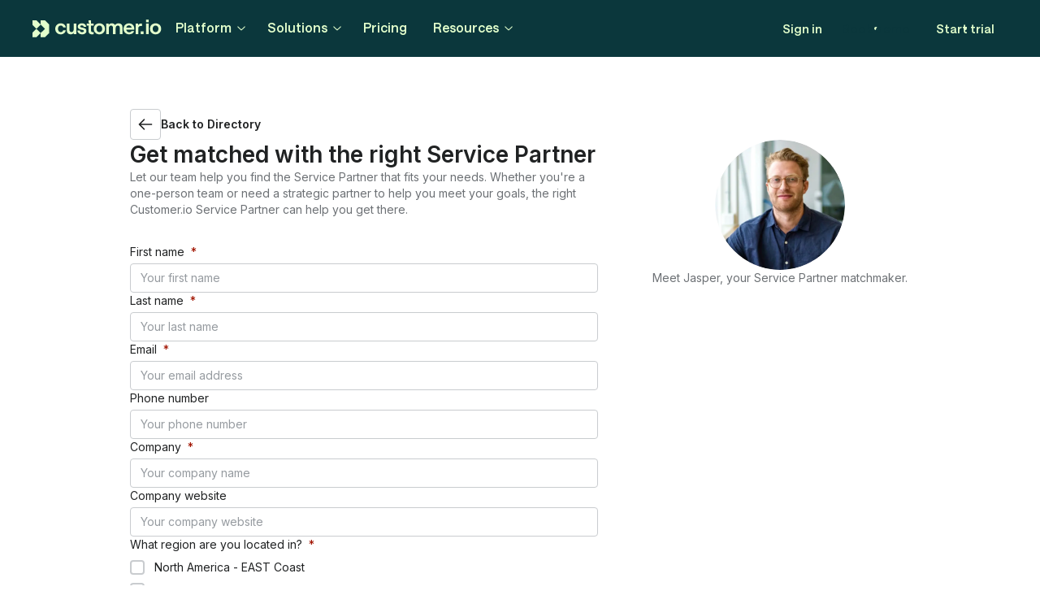

--- FILE ---
content_type: text/html; charset=utf-8
request_url: https://customer.io/agency-partners/matchmaking
body_size: 88930
content:
<!doctype html>
<html data-n-head-ssr lang="en-US" data-n-head="%7B%22lang%22:%7B%22ssr%22:%22en-US%22%7D%7D">
  <head >
    <meta data-n-head="ssr" charset="utf-8"><meta data-n-head="ssr" name="viewport" content="width=device-width, initial-scale=1"><meta data-n-head="ssr" http-equiv="pragma" content="no-cache"><meta data-n-head="ssr" http-equiv="cache-control" content="max-age=0"><meta data-n-head="ssr" http-equiv="expires" content="0"><meta data-n-head="ssr" data-hid="description" name="description" content="Get matched with a Customer.io Service Partner"><meta data-n-head="ssr" data-hid="robots" name="robots" content="noindex,nofollow"><title>Get matched with a Customer.io Service Partner</title><link data-n-head="ssr" data-hid="font" rel="stylesheet" href="https://fonts.googleapis.com/css2?family=Inter:wght@100;200;300;400;500;600;700;800;900"><link data-n-head="ssr" rel="stylesheet" media="all" href="https://use.fontawesome.com/358d74d014.css"><link data-n-head="ssr" data-hid="icon" rel="icon" type="image/x-icon" href="https://content.partnerpage.io/[base64]"><link data-n-head="ssr" data-hid="customCss" rel="stylesheet" href="https://cdn.partnerpage.io/media/css/d46a4470-29cf-4b16-9055-78c270a662e9/custom_sdisNCJ.css"><style data-n-head="ssr" data-hid="colors">:root { --color-background: #F6F6F6; --color-divider: #E1E3E5; --color-text: #202223; --color-text-subtle: #6D7175; --color-text-disabled: #8C9196; --color-text-placeholder: #969BA0; --color-text-helper: #969BA0; --color-text-heading: #202223; --color-text-critical: #A11500; --color-text-critical-active: #2F0A04; --color-text-critical-dark: #FF6044; --color-text-critical-hover: #5F1507; --color-text-warning: #C57400; --color-text-success: #00634A; --color-text-highlight: #347C84; --color-text-inverse: #E3E3E3; --color-text-award: #B6A300; --color-text-on-interactive: #FFFFFF; --color-text-on-primary: #ffffff; --color-text-on-critical: #FFFFFF; --color-text-on-reversed: #FFFFFF; --color-text-on-reversed-subtle: #D2D9E0; --color-text-on-tooltip: #202223; --color-text-on-input: #202223; --color-text-on-tag: #202223; --color-icon-on-primary: #ffffff; --color-surface: #FFFFFF; --color-surface-hover: #F6F6F7; --color-surface-hover-dark: #2F3133; --color-surface-pressed: #F1F2F3; --color-surface-active: #EDEEEF; --color-surface-active-subtle: #F1F2F3; --color-surface-disabled: #FAFBFB; --color-surface-subtle: #F9FAFB; --color-surface-dark: #202123; --color-surface-badge: #C9CCCF; --color-surface-inverse: #303030; --color-surface-neutral: #E4E5E7; --color-surface-neutral-hover: #DBDDDF; --color-surface-neutral-pressed: #C9CCD0; --color-surface-neutral-selected: #6D7175; --color-surface-neutral-subtle: #F6F6F7; --color-surface-neutral-subtle-hover: #EFEFEF; --color-surface-neutral-disabled: #F1F2F3; --color-surface-selected: #F2F7FE; --color-surface-selected-hover: #EDF4FE; --color-surface-selected-pressed: #E5EFFD; --color-surface-critical: #FED3D1; --color-surface-critical-subtle: #FFF4F4; --color-surface-critical-subtle-hover: #FFF0F0; --color-surface-critical-subtle-pressed: #FFE9E8; --color-surface-success: #AEE9D1; --color-surface-success-subtle: #F1F8F5; --color-surface-success-subtle-hover: #ECF6F1; --color-surface-success-subtle-pressed: #E2F1EA; --color-surface-warning: #FFD79D; --color-surface-warning-subtle: #FFF5EA; --color-surface-warning-subtle-hover: #FFF2E2; --color-surface-warning-subtle-pressed: #FFEBD3; --color-surface-highlight: #A4E8F2; --color-surface-highlight-subtle: #EBF9FC; --color-surface-highlight-subtle-hover: #E4F7FA; --color-surface-highlight-subtle-pressed: #D5F3F8; --color-surface-award: #FFF6A9; --color-surface-award-subtle: #FFFCE4; --color-surface-award-subtle-hover: #FFFBD3; --color-surface-award-subtle-pressed: #FFF9C6; --color-border: #C9CCCF; --color-border-subtle: #E5E7EB; --color-border-hover: #999EA1; --color-border-disabled: #D2D5D8; --color-border-neutral: #B9BFC6; --color-border-neutral-subtle: #B8BDC1; --color-border-critical: #FD5749; --color-border-critical-subtle: #E0B3B2; --color-border-critical-disabled: #FFA7A3; --color-border-success: #00A47C; --color-border-success-subtle: #95C9B4; --color-border-warning: #E08D15; --color-border-warning-subtle: #E1B878; --color-border-highlight: #449DA7; --color-border-highlight-subtle: #98C6CD; --color-border-dropzone-dragging: #2C6ECB; --color-border-dropzone-critical: #FD5749; --color-action-primary: #0B353B; --color-action-primary-hover: #3c5d62; --color-action-primary-pressed: #607c80; --color-action-primary-disabled: #F1F1F1; --color-action-primary-subtle: #F4EEFF; --color-action-secondary: #FFFFFF; --color-action-secondary-hover: #F6F6F7; --color-action-secondary-pressed: #F1F2F3; --color-action-secondary-disabled: #FFFFFF; --color-action-critical: #D82C0D; --color-action-critical-hover: #BC2200; --color-action-critical-pressed: #A21B00; --color-action-critical-disabled: #F1F1F1; --color-interactive: #0046A8; --color-interactive-dark: #36A3FF; --color-interactive-hover: #0E4698; --color-interactive-pressed: #103262; --color-interactive-pressed-dark: #88BCFF; --color-interactive-disabled: #BDC1CC; --color-interactive-critical: #A11500; --color-interactive-critical-hover: #CD290C; --color-interactive-critical-pressed: #670F03; --color-interactive-critical-disabled: #FD938D; --color-focused: #458FFF; --color-overlay-dark: #00000080; --color-overlay-dark-hover: #000000BF; --color-overlay-light: #FFFFFF80; --color-icon: #5C5F62; --color-icon-dark: #A6ACB2; --color-icon-subtle: #8C9196; --color-icon-disabled: #BABEC3; --color-icon-reversed: #FFFFFF; --color-icon-critical: #D72C0D; --color-icon-critical-dark: #FF6044; --color-icon-warning: #B98900; --color-icon-success: #007F5F; --color-icon-highlight: #00A0AC; --color-icon-award: #EEC200; --color-icon-hover: #1A1C1D; --color-icon-pressed: #44474A; --color-logo-dark: #102142; --color-logo-purple: #545AA8; --color-logo-pink: #EF509C; --color-skeleton: #0000000D; --color-skeleton-dark: #FFFFFF0D; }</style><link rel="preload" href="https://js.partnerpage.io/_nuxt/b446925.modern.js" as="script"><link rel="preload" href="https://js.partnerpage.io/_nuxt/eb22fd0.modern.js" as="script"><link rel="preload" href="https://js.partnerpage.io/_nuxt/d847c08.modern.js" as="script"><link rel="preload" href="https://js.partnerpage.io/_nuxt/1e48f48.modern.js" as="script"><link rel="preload" href="https://js.partnerpage.io/_nuxt/115103d.modern.js" as="script"><link rel="preload" href="https://js.partnerpage.io/_nuxt/b0effe7.modern.js" as="script"><link rel="preload" href="https://js.partnerpage.io/_nuxt/bfe894c.modern.js" as="script"><link rel="preload" href="https://js.partnerpage.io/_nuxt/ebff680.modern.js" as="script"><link rel="preload" href="https://js.partnerpage.io/_nuxt/a81ca20.modern.js" as="script"><link rel="preload" href="https://js.partnerpage.io/_nuxt/ea1a3f5.modern.js" as="script"><link rel="preload" href="https://js.partnerpage.io/_nuxt/d77bf00.modern.js" as="script"><style data-vue-ssr-id="4055da48:0 6cae1a9e:0 242cad28:0">/*! tailwindcss v3.4.1 | MIT License | https://tailwindcss.com*/*,:after,:before{border:0 solid;box-sizing:border-box}:after,:before{--tw-content:""}:host,html{line-height:1.5;-webkit-text-size-adjust:100%;font-family:Inter,ui-sans-serif,system-ui,-apple-system,Segoe UI,Roboto,Ubuntu,Cantarell,Noto Sans,sans-serif,"Apple Color Emoji","Segoe UI Emoji","Segoe UI Symbol","Noto Color Emoji";font-feature-settings:normal;font-variation-settings:normal;-moz-tab-size:4;-o-tab-size:4;tab-size:4;-webkit-tap-highlight-color:transparent}body{line-height:inherit;margin:0}hr{border-top-width:1px;color:inherit;height:0}abbr:where([title]){text-decoration:underline;-webkit-text-decoration:underline dotted;text-decoration:underline dotted}h1,h2,h3,h4,h5,h6{font-size:inherit;font-weight:inherit}a{color:inherit;text-decoration:inherit}b,strong{font-weight:bolder}code,kbd,pre,samp{font-family:ui-monospace,SFMono-Regular,Menlo,Monaco,Consolas,"Liberation Mono","Courier New",monospace;font-feature-settings:normal;font-size:1em;font-variation-settings:normal}small{font-size:80%}sub,sup{font-size:75%;line-height:0;position:relative;vertical-align:baseline}sub{bottom:-.25em}sup{top:-.5em}table{border-collapse:collapse;border-color:inherit;text-indent:0}button,input,optgroup,select,textarea{color:inherit;font-family:inherit;font-feature-settings:inherit;font-size:100%;font-variation-settings:inherit;font-weight:inherit;line-height:inherit;margin:0;padding:0}button,select{text-transform:none}[type=button],[type=reset],[type=submit],button{-webkit-appearance:button;background-color:transparent;background-image:none}:-moz-focusring{outline:auto}:-moz-ui-invalid{box-shadow:none}progress{vertical-align:baseline}::-webkit-inner-spin-button,::-webkit-outer-spin-button{height:auto}[type=search]{-webkit-appearance:textfield;outline-offset:-2px}::-webkit-search-decoration{-webkit-appearance:none}::-webkit-file-upload-button{-webkit-appearance:button;font:inherit}summary{display:list-item}blockquote,dd,dl,figure,h1,h2,h3,h4,h5,h6,hr,p,pre{margin:0}fieldset{margin:0}fieldset,legend{padding:0}menu,ol,ul{list-style:none;margin:0;padding:0}dialog{padding:0}textarea{resize:vertical}input::-moz-placeholder,textarea::-moz-placeholder{color:#9ca3af;opacity:1}input::placeholder,textarea::placeholder{color:#9ca3af;opacity:1}[role=button],button{cursor:pointer}:disabled{cursor:default}audio,canvas,embed,iframe,img,object,svg,video{display:block;vertical-align:middle}img,video{height:auto;max-width:100%}[hidden]{display:none}[multiple],[type=date],[type=datetime-local],[type=email],[type=month],[type=number],[type=password],[type=search],[type=tel],[type=text],[type=time],[type=url],[type=week],select,textarea{-webkit-appearance:none;-moz-appearance:none;appearance:none;background-color:#fff;border-color:#6b7280;border-radius:0;border-width:1px;font-size:1rem;line-height:1.5rem;padding:.5rem .75rem;--tw-shadow:0 0 transparent}[multiple]:focus,[type=date]:focus,[type=datetime-local]:focus,[type=email]:focus,[type=month]:focus,[type=number]:focus,[type=password]:focus,[type=search]:focus,[type=tel]:focus,[type=text]:focus,[type=time]:focus,[type=url]:focus,[type=week]:focus,select:focus,textarea:focus{outline:2px solid transparent;outline-offset:2px;--tw-ring-inset:var(--tw-empty,/*!*/ /*!*/);--tw-ring-offset-width:0px;--tw-ring-offset-color:#fff;--tw-ring-color:#2563eb;--tw-ring-offset-shadow:var(--tw-ring-inset) 0 0 0 var(--tw-ring-offset-width) var(--tw-ring-offset-color);--tw-ring-shadow:var(--tw-ring-inset) 0 0 0 calc(1px + var(--tw-ring-offset-width)) var(--tw-ring-color);border-color:#2563eb;box-shadow:/*!*/ /*!*/ 0 0 0 0 #fff,/*!*/ /*!*/ 0 0 0 1px #2563eb,var(--tw-shadow);box-shadow:var(--tw-ring-offset-shadow),var(--tw-ring-shadow),var(--tw-shadow)}input::-moz-placeholder,textarea::-moz-placeholder{color:#6b7280;opacity:1}input::placeholder,textarea::placeholder{color:#6b7280;opacity:1}::-webkit-datetime-edit-fields-wrapper{padding:0}::-webkit-date-and-time-value{min-height:1.5em}::-webkit-datetime-edit,::-webkit-datetime-edit-day-field,::-webkit-datetime-edit-hour-field,::-webkit-datetime-edit-meridiem-field,::-webkit-datetime-edit-millisecond-field,::-webkit-datetime-edit-minute-field,::-webkit-datetime-edit-month-field,::-webkit-datetime-edit-second-field,::-webkit-datetime-edit-year-field{padding-bottom:0;padding-top:0}select{background-image:url("data:image/svg+xml;charset=utf-8,%3Csvg xmlns='http://www.w3.org/2000/svg' fill='none' viewBox='0 0 20 20'%3E%3Cpath stroke='%236b7280' stroke-linecap='round' stroke-linejoin='round' stroke-width='1.5' d='m6 8 4 4 4-4'/%3E%3C/svg%3E");background-position:right .5rem center;background-repeat:no-repeat;background-size:1.5em 1.5em;padding-right:2.5rem;-webkit-print-color-adjust:exact;print-color-adjust:exact}[multiple]{background-image:none;background-position:0 0;background-repeat:repeat;background-size:auto auto;background-size:initial;padding-right:.75rem;-webkit-print-color-adjust:inherit;print-color-adjust:inherit}[type=checkbox],[type=radio]{-webkit-appearance:none;-moz-appearance:none;appearance:none;background-color:#fff;background-origin:border-box;border-color:#6b7280;border-width:1px;color:#2563eb;display:inline-block;flex-shrink:0;height:1rem;padding:0;-webkit-print-color-adjust:exact;print-color-adjust:exact;-webkit-user-select:none;-moz-user-select:none;user-select:none;vertical-align:middle;width:1rem;--tw-shadow:0 0 transparent}[type=checkbox]{border-radius:0}[type=radio]{border-radius:100%}[type=checkbox]:focus,[type=radio]:focus{outline:2px solid transparent;outline-offset:2px;--tw-ring-inset:var(--tw-empty,/*!*/ /*!*/);--tw-ring-offset-width:2px;--tw-ring-offset-color:#fff;--tw-ring-color:#2563eb;--tw-ring-offset-shadow:var(--tw-ring-inset) 0 0 0 var(--tw-ring-offset-width) var(--tw-ring-offset-color);--tw-ring-shadow:var(--tw-ring-inset) 0 0 0 calc(2px + var(--tw-ring-offset-width)) var(--tw-ring-color);box-shadow:/*!*/ /*!*/ 0 0 0 0 #fff,/*!*/ /*!*/ 0 0 0 4px #2563eb,var(--tw-shadow);box-shadow:var(--tw-ring-offset-shadow),var(--tw-ring-shadow),var(--tw-shadow)}[type=checkbox]:checked,[type=radio]:checked{background-color:currentColor;background-position:50%;background-repeat:no-repeat;background-size:100% 100%;border-color:transparent}[type=checkbox]:checked{background-image:url("data:image/svg+xml;charset=utf-8,%3Csvg xmlns='http://www.w3.org/2000/svg' fill='%23fff' viewBox='0 0 16 16'%3E%3Cpath d='M12.207 4.793a1 1 0 0 1 0 1.414l-5 5a1 1 0 0 1-1.414 0l-2-2a1 1 0 0 1 1.414-1.414L6.5 9.086l4.293-4.293a1 1 0 0 1 1.414 0'/%3E%3C/svg%3E")}[type=radio]:checked{background-image:url("data:image/svg+xml;charset=utf-8,%3Csvg xmlns='http://www.w3.org/2000/svg' fill='%23fff' viewBox='0 0 16 16'%3E%3Ccircle cx='8' cy='8' r='3'/%3E%3C/svg%3E")}[type=checkbox]:checked:focus,[type=checkbox]:checked:hover,[type=radio]:checked:focus,[type=radio]:checked:hover{background-color:currentColor;border-color:transparent}[type=checkbox]:indeterminate{background-color:currentColor;background-image:url("data:image/svg+xml;charset=utf-8,%3Csvg xmlns='http://www.w3.org/2000/svg' fill='none' viewBox='0 0 16 16'%3E%3Cpath stroke='%23fff' stroke-linecap='round' stroke-linejoin='round' stroke-width='2' d='M4 8h8'/%3E%3C/svg%3E");background-position:50%;background-repeat:no-repeat;background-size:100% 100%;border-color:transparent}[type=checkbox]:indeterminate:focus,[type=checkbox]:indeterminate:hover{background-color:currentColor;border-color:transparent}[type=file]{background:transparent none repeat 0 0/auto auto padding-box border-box scroll;background:initial;border-color:inherit;border-radius:0;border-width:0;font-size:inherit;line-height:inherit;padding:0}[type=file]:focus{outline:1px solid ButtonText;outline:1px auto -webkit-focus-ring-color}body{color:var(--color-text);font-size:.875rem;letter-spacing:0;line-height:1.25rem}*,:after,:before{--tw-border-spacing-x:0;--tw-border-spacing-y:0;--tw-translate-x:0;--tw-translate-y:0;--tw-rotate:0;--tw-skew-x:0;--tw-skew-y:0;--tw-scale-x:1;--tw-scale-y:1;--tw-pan-x: ;--tw-pan-y: ;--tw-pinch-zoom: ;--tw-scroll-snap-strictness:proximity;--tw-gradient-from-position: ;--tw-gradient-via-position: ;--tw-gradient-to-position: ;--tw-ordinal: ;--tw-slashed-zero: ;--tw-numeric-figure: ;--tw-numeric-spacing: ;--tw-numeric-fraction: ;--tw-ring-inset: ;--tw-ring-offset-width:0px;--tw-ring-offset-color:#fff;--tw-ring-color:rgba(59,130,246,.5);--tw-ring-offset-shadow:0 0 transparent;--tw-ring-shadow:0 0 transparent;--tw-shadow:0 0 transparent;--tw-shadow-colored:0 0 transparent;--tw-blur: ;--tw-brightness: ;--tw-contrast: ;--tw-grayscale: ;--tw-hue-rotate: ;--tw-invert: ;--tw-saturate: ;--tw-sepia: ;--tw-drop-shadow: ;--tw-backdrop-blur: ;--tw-backdrop-brightness: ;--tw-backdrop-contrast: ;--tw-backdrop-grayscale: ;--tw-backdrop-hue-rotate: ;--tw-backdrop-invert: ;--tw-backdrop-opacity: ;--tw-backdrop-saturate: ;--tw-backdrop-sepia: }::backdrop{--tw-border-spacing-x:0;--tw-border-spacing-y:0;--tw-translate-x:0;--tw-translate-y:0;--tw-rotate:0;--tw-skew-x:0;--tw-skew-y:0;--tw-scale-x:1;--tw-scale-y:1;--tw-pan-x: ;--tw-pan-y: ;--tw-pinch-zoom: ;--tw-scroll-snap-strictness:proximity;--tw-gradient-from-position: ;--tw-gradient-via-position: ;--tw-gradient-to-position: ;--tw-ordinal: ;--tw-slashed-zero: ;--tw-numeric-figure: ;--tw-numeric-spacing: ;--tw-numeric-fraction: ;--tw-ring-inset: ;--tw-ring-offset-width:0px;--tw-ring-offset-color:#fff;--tw-ring-color:rgba(59,130,246,.5);--tw-ring-offset-shadow:0 0 transparent;--tw-ring-shadow:0 0 transparent;--tw-shadow:0 0 transparent;--tw-shadow-colored:0 0 transparent;--tw-blur: ;--tw-brightness: ;--tw-contrast: ;--tw-grayscale: ;--tw-hue-rotate: ;--tw-invert: ;--tw-saturate: ;--tw-sepia: ;--tw-drop-shadow: ;--tw-backdrop-blur: ;--tw-backdrop-brightness: ;--tw-backdrop-contrast: ;--tw-backdrop-grayscale: ;--tw-backdrop-hue-rotate: ;--tw-backdrop-invert: ;--tw-backdrop-opacity: ;--tw-backdrop-saturate: ;--tw-backdrop-sepia: }.\!container{margin-left:auto!important;margin-right:auto!important;padding-left:2rem!important;padding-right:2rem!important;width:100%!important}.container{margin-left:auto;margin-right:auto;padding-left:2rem;padding-right:2rem;width:100%}@media (min-width:640px){.\!container{max-width:640px!important}.container{max-width:640px}}@media (min-width:768px){.\!container{max-width:768px!important}.container{max-width:768px}}@media (min-width:1024px){.\!container{max-width:1024px!important}.container{max-width:1024px}}@media (min-width:1280px){.\!container{max-width:1280px!important}.container{max-width:1280px}}.prose :where([class~=lead]):not(:where([class~=not-prose] *)){color:var(--tw-prose-lead);font-size:1.25em;line-height:1.6;margin-bottom:1.2em;margin-top:1.2em}.prose :where(a):not(:where([class~=not-prose] *)){color:var(--color-interactive)}.prose :where(a):not(:where([class~=not-prose] *)):hover{color:var(--color-interactive-hover)}.prose :where(a):not(:where([class~=not-prose] *)):active{color:var(--color-interactive-pressed)}.prose :where(strong):not(:where([class~=not-prose] *)){color:var(--tw-prose-bold);font-weight:600}.prose :where(a strong):not(:where([class~=not-prose] *)){color:inherit}.prose :where(blockquote strong):not(:where([class~=not-prose] *)){color:inherit}.prose :where(thead th strong):not(:where([class~=not-prose] *)){color:inherit}.prose :where(ol):not(:where([class~=not-prose] *)){list-style-type:decimal;margin-bottom:1.25em;margin-top:1.25em;padding-left:1.625em}.prose :where(ol[type=A]):not(:where([class~=not-prose] *)){list-style-type:upper-alpha}.prose :where(ol[type=a]):not(:where([class~=not-prose] *)){list-style-type:lower-alpha}.prose :where(ol[type=A s]):not(:where([class~=not-prose] *)){list-style-type:upper-alpha}.prose :where(ol[type=a s]):not(:where([class~=not-prose] *)){list-style-type:lower-alpha}.prose :where(ol[type=I]):not(:where([class~=not-prose] *)){list-style-type:upper-roman}.prose :where(ol[type=i]):not(:where([class~=not-prose] *)){list-style-type:lower-roman}.prose :where(ol[type=I s]):not(:where([class~=not-prose] *)){list-style-type:upper-roman}.prose :where(ol[type=i s]):not(:where([class~=not-prose] *)){list-style-type:lower-roman}.prose :where(ol[type="1"]):not(:where([class~=not-prose] *)){list-style-type:decimal}.prose :where(ul):not(:where([class~=not-prose] *)){list-style-type:disc;margin-bottom:1.25em;margin-top:1.25em;padding-left:1.625em}.prose :where(ol>li):not(:where([class~=not-prose] *))::marker{color:var(--tw-prose-counters);font-weight:400}.prose :where(ul>li):not(:where([class~=not-prose] *))::marker{color:var(--tw-prose-bullets)}.prose :where(hr):not(:where([class~=not-prose] *)){border-color:var(--tw-prose-hr);border-top-width:1px;margin-bottom:3em;margin-top:3em}.prose :where(blockquote):not(:where([class~=not-prose] *)){border-left-color:var(--tw-prose-quote-borders);border-left-width:.25rem;color:var(--tw-prose-quotes);font-style:italic;font-weight:500;margin-bottom:1.6em;margin-top:1.6em;padding-left:1em;quotes:"\201C""\201D""\2018""\2019"}.prose :where(blockquote p:first-of-type):not(:where([class~=not-prose] *)):before{content:open-quote}.prose :where(blockquote p:last-of-type):not(:where([class~=not-prose] *)):after{content:close-quote}.prose :where(h1):not(:where([class~=not-prose] *)){color:var(--tw-prose-headings);font-size:2.25em;font-weight:800;line-height:1.1111111;margin-bottom:.8888889em;margin-top:0}.prose :where(h1 strong):not(:where([class~=not-prose] *)){color:inherit;font-weight:900}.prose :where(h2):not(:where([class~=not-prose] *)){color:var(--tw-prose-headings);font-size:1.5em;font-weight:700;line-height:1.3333333;margin-bottom:1em;margin-top:2em}.prose :where(h2 strong):not(:where([class~=not-prose] *)){color:inherit;font-weight:800}.prose :where(h3):not(:where([class~=not-prose] *)){color:var(--tw-prose-headings);font-size:1.25em;font-weight:600;line-height:1.6;margin-bottom:.6em;margin-top:1.6em}.prose :where(h3 strong):not(:where([class~=not-prose] *)){color:inherit;font-weight:700}.prose :where(h4):not(:where([class~=not-prose] *)){color:var(--tw-prose-headings);font-weight:600;line-height:1.5;margin-bottom:.5em;margin-top:1.5em}.prose :where(h4 strong):not(:where([class~=not-prose] *)){color:inherit;font-weight:700}.prose :where(img):not(:where([class~=not-prose] *)){margin-bottom:2em;margin-top:2em}.prose :where(figure>*):not(:where([class~=not-prose] *)){margin-bottom:0;margin-top:0}.prose :where(figcaption):not(:where([class~=not-prose] *)){color:var(--tw-prose-captions);font-size:.875em;line-height:1.4285714;margin-top:.8571429em}.prose :where(code):not(:where([class~=not-prose] *)){color:var(--tw-prose-code);font-size:.875em;font-weight:600}.prose :where(code):not(:where([class~=not-prose] *)):before{content:"`"}.prose :where(code):not(:where([class~=not-prose] *)):after{content:"`"}.prose :where(a code):not(:where([class~=not-prose] *)){color:inherit}.prose :where(h1 code):not(:where([class~=not-prose] *)){color:inherit}.prose :where(h2 code):not(:where([class~=not-prose] *)){color:inherit;font-size:.875em}.prose :where(h3 code):not(:where([class~=not-prose] *)){color:inherit;font-size:.9em}.prose :where(h4 code):not(:where([class~=not-prose] *)){color:inherit}.prose :where(blockquote code):not(:where([class~=not-prose] *)){color:inherit}.prose :where(thead th code):not(:where([class~=not-prose] *)){color:inherit}.prose :where(pre):not(:where([class~=not-prose] *)){background-color:var(--tw-prose-pre-bg);border-radius:.375rem;color:var(--tw-prose-pre-code);font-size:.875em;font-weight:400;line-height:1.7142857;margin-bottom:1.7142857em;margin-top:1.7142857em;overflow-x:auto;padding:.8571429em 1.1428571em}.prose :where(pre code):not(:where([class~=not-prose] *)){background-color:transparent;border-radius:0;border-width:0;color:inherit;font-family:inherit;font-size:inherit;font-weight:inherit;line-height:inherit;padding:0}.prose :where(pre code):not(:where([class~=not-prose] *)):before{content:none}.prose :where(pre code):not(:where([class~=not-prose] *)):after{content:none}.prose :where(table):not(:where([class~=not-prose] *)){font-size:.875em;line-height:1.7142857;margin-bottom:2em;margin-top:2em;table-layout:auto;text-align:left;width:100%}.prose :where(thead):not(:where([class~=not-prose] *)){border-bottom-color:var(--tw-prose-th-borders);border-bottom-width:1px}.prose :where(thead th):not(:where([class~=not-prose] *)){color:var(--tw-prose-headings);font-weight:600;padding-bottom:.5714286em;padding-left:.5714286em;padding-right:.5714286em;vertical-align:bottom}.prose :where(tbody tr):not(:where([class~=not-prose] *)){border-bottom-color:var(--tw-prose-td-borders);border-bottom-width:1px}.prose :where(tbody tr:last-child):not(:where([class~=not-prose] *)){border-bottom-width:0}.prose :where(tbody td):not(:where([class~=not-prose] *)){vertical-align:baseline}.prose :where(tfoot):not(:where([class~=not-prose] *)){border-top-color:var(--tw-prose-th-borders);border-top-width:1px}.prose :where(tfoot td):not(:where([class~=not-prose] *)){vertical-align:top}.prose{--tw-prose-body:#374151;--tw-prose-headings:#111827;--tw-prose-lead:#4b5563;--tw-prose-links:#111827;--tw-prose-bold:#111827;--tw-prose-counters:#6b7280;--tw-prose-bullets:#d1d5db;--tw-prose-hr:#e5e7eb;--tw-prose-quotes:#111827;--tw-prose-quote-borders:#e5e7eb;--tw-prose-captions:#6b7280;--tw-prose-code:#111827;--tw-prose-pre-code:#e5e7eb;--tw-prose-pre-bg:#1f2937;--tw-prose-th-borders:#d1d5db;--tw-prose-td-borders:#e5e7eb;--tw-prose-invert-body:#d1d5db;--tw-prose-invert-headings:#fff;--tw-prose-invert-lead:#9ca3af;--tw-prose-invert-links:#fff;--tw-prose-invert-bold:#fff;--tw-prose-invert-counters:#9ca3af;--tw-prose-invert-bullets:#4b5563;--tw-prose-invert-hr:#374151;--tw-prose-invert-quotes:#f3f4f6;--tw-prose-invert-quote-borders:#374151;--tw-prose-invert-captions:#9ca3af;--tw-prose-invert-code:#fff;--tw-prose-invert-pre-code:#d1d5db;--tw-prose-invert-pre-bg:rgba(0,0,0,.5);--tw-prose-invert-th-borders:#4b5563;--tw-prose-invert-td-borders:#374151}.prose :where(p):not(:where([class~=not-prose] *)){margin-bottom:1.25em;margin-top:1.25em}.prose :where(video):not(:where([class~=not-prose] *)){margin-bottom:2em;margin-top:2em}.prose :where(figure):not(:where([class~=not-prose] *)){margin-bottom:2em;margin-top:2em}.prose :where(li):not(:where([class~=not-prose] *)){margin-bottom:.5em;margin-top:.5em}.prose :where(ol>li):not(:where([class~=not-prose] *)){padding-left:.375em}.prose :where(ul>li):not(:where([class~=not-prose] *)){padding-left:.375em}.prose :where(.prose>ul>li p):not(:where([class~=not-prose] *)){margin-bottom:.75em;margin-top:.75em}.prose :where(.prose>ul>li>:first-child):not(:where([class~=not-prose] *)){margin-top:1.25em}.prose :where(.prose>ul>li>:last-child):not(:where([class~=not-prose] *)){margin-bottom:1.25em}.prose :where(.prose>ol>li>:first-child):not(:where([class~=not-prose] *)){margin-top:1.25em}.prose :where(.prose>ol>li>:last-child):not(:where([class~=not-prose] *)){margin-bottom:1.25em}.prose :where(ul ul,ul ol,ol ul,ol ol):not(:where([class~=not-prose] *)){margin-bottom:.75em;margin-top:.75em}.prose :where(hr+*):not(:where([class~=not-prose] *)){margin-top:0}.prose :where(h2+*):not(:where([class~=not-prose] *)){margin-top:0}.prose :where(h3+*):not(:where([class~=not-prose] *)){margin-top:0}.prose :where(h4+*):not(:where([class~=not-prose] *)){margin-top:0}.prose :where(thead th:first-child):not(:where([class~=not-prose] *)){padding-left:0}.prose :where(thead th:last-child):not(:where([class~=not-prose] *)){padding-right:0}.prose :where(tbody td,tfoot td):not(:where([class~=not-prose] *)){padding:.5714286em}.prose :where(tbody td:first-child,tfoot td:first-child):not(:where([class~=not-prose] *)){padding-left:0}.prose :where(tbody td:last-child,tfoot td:last-child):not(:where([class~=not-prose] *)){padding-right:0}.prose :where(.prose>:first-child):not(:where([class~=not-prose] *)){margin-top:0}.prose :where(.prose>:last-child):not(:where([class~=not-prose] *)){margin-bottom:0}.prose-sm :where(.prose>ul>li p):not(:where([class~=not-prose] *)){margin-bottom:.5714286em;margin-top:.5714286em}.prose-sm :where(.prose>ul>li>:first-child):not(:where([class~=not-prose] *)){margin-top:1.1428571em}.prose-sm :where(.prose>ul>li>:last-child):not(:where([class~=not-prose] *)){margin-bottom:1.1428571em}.prose-sm :where(.prose>ol>li>:first-child):not(:where([class~=not-prose] *)){margin-top:1.1428571em}.prose-sm :where(.prose>ol>li>:last-child):not(:where([class~=not-prose] *)){margin-bottom:1.1428571em}.prose-sm :where(.prose>:first-child):not(:where([class~=not-prose] *)){margin-top:0}.prose-sm :where(.prose>:last-child):not(:where([class~=not-prose] *)){margin-bottom:0}.prose-base :where(.prose>ul>li p):not(:where([class~=not-prose] *)){margin-bottom:.75em;margin-top:.75em}.prose-base :where(.prose>ul>li>:first-child):not(:where([class~=not-prose] *)){margin-top:1.25em}.prose-base :where(.prose>ul>li>:last-child):not(:where([class~=not-prose] *)){margin-bottom:1.25em}.prose-base :where(.prose>ol>li>:first-child):not(:where([class~=not-prose] *)){margin-top:1.25em}.prose-base :where(.prose>ol>li>:last-child):not(:where([class~=not-prose] *)){margin-bottom:1.25em}.prose-base :where(.prose>:first-child):not(:where([class~=not-prose] *)){margin-top:0}.prose-base :where(.prose>:last-child):not(:where([class~=not-prose] *)){margin-bottom:0}.prose-lg :where(.prose>ul>li p):not(:where([class~=not-prose] *)){margin-bottom:.8888889em;margin-top:.8888889em}.prose-lg :where(.prose>ul>li>:first-child):not(:where([class~=not-prose] *)){margin-top:1.3333333em}.prose-lg :where(.prose>ul>li>:last-child):not(:where([class~=not-prose] *)){margin-bottom:1.3333333em}.prose-lg :where(.prose>ol>li>:first-child):not(:where([class~=not-prose] *)){margin-top:1.3333333em}.prose-lg :where(.prose>ol>li>:last-child):not(:where([class~=not-prose] *)){margin-bottom:1.3333333em}.prose-lg :where(.prose>:first-child):not(:where([class~=not-prose] *)){margin-top:0}.prose-lg :where(.prose>:last-child):not(:where([class~=not-prose] *)){margin-bottom:0}.prose-xl :where(.prose>ul>li p):not(:where([class~=not-prose] *)){margin-bottom:.8em;margin-top:.8em}.prose-xl :where(.prose>ul>li>:first-child):not(:where([class~=not-prose] *)){margin-top:1.2em}.prose-xl :where(.prose>ul>li>:last-child):not(:where([class~=not-prose] *)){margin-bottom:1.2em}.prose-xl :where(.prose>ol>li>:first-child):not(:where([class~=not-prose] *)){margin-top:1.2em}.prose-xl :where(.prose>ol>li>:last-child):not(:where([class~=not-prose] *)){margin-bottom:1.2em}.prose-xl :where(.prose>:first-child):not(:where([class~=not-prose] *)){margin-top:0}.prose-xl :where(.prose>:last-child):not(:where([class~=not-prose] *)){margin-bottom:0}.prose-2xl :where(.prose>ul>li p):not(:where([class~=not-prose] *)){margin-bottom:.8333333em;margin-top:.8333333em}.prose-2xl :where(.prose>ul>li>:first-child):not(:where([class~=not-prose] *)){margin-top:1.3333333em}.prose-2xl :where(.prose>ul>li>:last-child):not(:where([class~=not-prose] *)){margin-bottom:1.3333333em}.prose-2xl :where(.prose>ol>li>:first-child):not(:where([class~=not-prose] *)){margin-top:1.3333333em}.prose-2xl :where(.prose>ol>li>:last-child):not(:where([class~=not-prose] *)){margin-bottom:1.3333333em}.prose-2xl :where(.prose>:first-child):not(:where([class~=not-prose] *)){margin-top:0}.prose-2xl :where(.prose>:last-child):not(:where([class~=not-prose] *)){margin-bottom:0}.sr-only{height:1px;margin:-1px;overflow:hidden;padding:0;position:absolute;width:1px;clip:rect(0,0,0,0);border-width:0;white-space:nowrap}.not-sr-only{height:auto;margin:0;overflow:visible;padding:0;position:static;width:auto;clip:auto;white-space:normal}.pointer-events-none{pointer-events:none}.pointer-events-auto{pointer-events:auto}.visible{visibility:visible}.invisible{visibility:hidden}.collapse{visibility:collapse}.static{position:static}.fixed{position:fixed}.\!absolute{position:absolute!important}.absolute{position:absolute}.relative{position:relative}.sticky{position:sticky}.bottom-0{bottom:0}.left-0{left:0}.left-1{left:.25rem}.right-4{right:1rem}.right-5{right:1.25rem}.top-0{top:0}.top-4{top:1rem}.top-5{top:1.25rem}.top-8{top:2rem}.top-auto{top:auto}.-z-10{z-index:-10}.z-10{z-index:10}.z-20{z-index:20}.z-40{z-index:40}.z-50{z-index:50}.z-\[100\]{z-index:100}.col-span-4{grid-column:span 4/span 4}.m-0{margin:0}.-mx-8{margin-left:-2rem;margin-right:-2rem}.mx-0{margin-left:0;margin-right:0}.mx-8{margin-left:2rem;margin-right:2rem}.mx-auto{margin-left:auto;margin-right:auto}.my-2{margin-bottom:.5rem;margin-top:.5rem}.-ml-1{margin-left:-.25rem}.-ml-\[2px\]{margin-left:-2px}.-mt-px{margin-top:-1px}.mb-1{margin-bottom:.25rem}.mb-4{margin-bottom:1rem}.ml-1{margin-left:.25rem}.ml-2{margin-left:.5rem}.ml-3{margin-left:.75rem}.ml-4{margin-left:1rem}.ml-\[17px\]{margin-left:17px}.ml-\[18px\]{margin-left:18px}.ml-\[38px\]{margin-left:38px}.mr-1{margin-right:.25rem}.mr-2{margin-right:.5rem}.mr-3{margin-right:.75rem}.mt-1{margin-top:.25rem}.mt-1\.5{margin-top:.375rem}.mt-12{margin-top:3rem}.mt-2{margin-top:.5rem}.mt-4{margin-top:1rem}.mt-5{margin-top:1.25rem}.mt-8{margin-top:2rem}.mt-\[17px\]{margin-top:17px}.mt-\[2px\]{margin-top:2px}.mt-\[73px\]{margin-top:73px}.mt-\[7px\]{margin-top:7px}.mt-px{margin-top:1px}.line-clamp-2{-webkit-line-clamp:2}.line-clamp-2,.line-clamp-4{display:-webkit-box;overflow:hidden;-webkit-box-orient:vertical}.line-clamp-4{-webkit-line-clamp:4}.block{display:block}.inline-block{display:inline-block}.inline{display:inline}.flex{display:flex}.inline-flex{display:inline-flex}.table{display:table}.grid{display:grid}.contents{display:contents}.hidden{display:none}.aspect-square{aspect-ratio:1/1}.aspect-video{aspect-ratio:16/9}.size-11{height:2.75rem;width:2.75rem}.size-20{height:5rem;width:5rem}.size-5{height:1.25rem;width:1.25rem}.size-full{height:100%;width:100%}.h-0{height:0}.h-1\/2{height:50%}.h-10{height:2.5rem}.h-12{height:3rem}.h-14{height:3.5rem}.h-16{height:4rem}.h-2{height:.5rem}.h-20{height:5rem}.h-24{height:6rem}.h-32{height:8rem}.h-4{height:1rem}.h-40{height:10rem}.h-5{height:1.25rem}.h-56{height:14rem}.h-6{height:1.5rem}.h-8{height:2rem}.h-9{height:2.25rem}.h-96{height:24rem}.h-\[10px\]{height:10px}.h-\[18px\]{height:18px}.h-\[20px\]{height:20px}.h-\[2px\]{height:2px}.h-\[36px\]{height:36px}.h-\[38px\]{height:38px}.h-\[3px\]{height:3px}.h-\[68px\]{height:68px}.h-\[72px\]{height:72px}.h-\[80px\]{height:80px}.h-\[80vh\]{height:80vh}.h-\[fit-content\]{height:-moz-fit-content;height:fit-content}.h-full{height:100%}.h-screen{height:100vh}.max-h-14{max-height:3.5rem}.max-h-\[80vh\]{max-height:80vh}.max-h-full{max-height:100%}.min-h-6{min-height:1.5rem}.min-h-80{min-height:20rem}.min-h-\[156px\]{min-height:156px}.min-h-\[20px\]{min-height:20px}.min-h-\[38px\]{min-height:38px}.min-h-\[64px\]{min-height:64px}.min-h-screen{min-height:100vh}.w-0{width:0}.w-1\/2{width:50%}.w-10{width:2.5rem}.w-12{width:3rem}.w-14{width:3.5rem}.w-16{width:4rem}.w-2{width:.5rem}.w-24{width:6rem}.w-3{width:.75rem}.w-32{width:8rem}.w-4{width:1rem}.w-40{width:10rem}.w-5{width:1.25rem}.w-60{width:15rem}.w-8{width:2rem}.w-9{width:2.25rem}.w-96{width:24rem}.w-\[10px\]{width:10px}.w-\[120px\]{width:120px}.w-\[18px\]{width:18px}.w-\[200px\]{width:200px}.w-\[20px\]{width:20px}.w-\[2px\]{width:2px}.w-\[36px\]{width:36px}.w-\[420px\]{width:420px}.w-auto{width:auto}.w-full{width:100%}.w-screen{width:100vw}.min-w-0{min-width:0}.min-w-4{min-width:1rem}.min-w-\[20px\]{min-width:20px}.min-w-full{min-width:100%}.max-w-\[720px\]{max-width:720px}.max-w-full{max-width:100%}.max-w-md{max-width:28rem}.max-w-screen-sm{max-width:640px}.max-w-sm{max-width:24rem}.max-w-xl{max-width:36rem}.max-w-xs{max-width:20rem}.flex-1{flex:1 1 0%}.flex-shrink-0,.shrink-0{flex-shrink:0}.flex-grow,.grow{flex-grow:1}.origin-bottom{transform-origin:bottom}.origin-bottom-left{transform-origin:bottom left}.origin-bottom-right{transform-origin:bottom right}.origin-top{transform-origin:top}.origin-top-left{transform-origin:top left}.origin-top-right{transform-origin:top right}.-translate-x-1\/3{--tw-translate-x:-33.333333%;transform:translate(-33.333333%,var(--tw-translate-y)) rotate(var(--tw-rotate)) skewX(var(--tw-skew-x)) skewY(var(--tw-skew-y)) scaleX(var(--tw-scale-x)) scaleY(var(--tw-scale-y));transform:translate(var(--tw-translate-x),var(--tw-translate-y)) rotate(var(--tw-rotate)) skewX(var(--tw-skew-x)) skewY(var(--tw-skew-y)) scaleX(var(--tw-scale-x)) scaleY(var(--tw-scale-y))}.translate-x-0{--tw-translate-x:0px;transform:translateY(var(--tw-translate-y)) rotate(var(--tw-rotate)) skewX(var(--tw-skew-x)) skewY(var(--tw-skew-y)) scaleX(var(--tw-scale-x)) scaleY(var(--tw-scale-y));transform:translate(var(--tw-translate-x),var(--tw-translate-y)) rotate(var(--tw-rotate)) skewX(var(--tw-skew-x)) skewY(var(--tw-skew-y)) scaleX(var(--tw-scale-x)) scaleY(var(--tw-scale-y))}.translate-x-1\/3{--tw-translate-x:33.333333%;transform:translate(33.333333%,var(--tw-translate-y)) rotate(var(--tw-rotate)) skewX(var(--tw-skew-x)) skewY(var(--tw-skew-y)) scaleX(var(--tw-scale-x)) scaleY(var(--tw-scale-y));transform:translate(var(--tw-translate-x),var(--tw-translate-y)) rotate(var(--tw-rotate)) skewX(var(--tw-skew-x)) skewY(var(--tw-skew-y)) scaleX(var(--tw-scale-x)) scaleY(var(--tw-scale-y))}.translate-x-8{--tw-translate-x:2rem;transform:translate(2rem,var(--tw-translate-y)) rotate(var(--tw-rotate)) skewX(var(--tw-skew-x)) skewY(var(--tw-skew-y)) scaleX(var(--tw-scale-x)) scaleY(var(--tw-scale-y));transform:translate(var(--tw-translate-x),var(--tw-translate-y)) rotate(var(--tw-rotate)) skewX(var(--tw-skew-x)) skewY(var(--tw-skew-y)) scaleX(var(--tw-scale-x)) scaleY(var(--tw-scale-y))}.translate-y-4{--tw-translate-y:1rem;transform:translate(var(--tw-translate-x),1rem) rotate(var(--tw-rotate)) skewX(var(--tw-skew-x)) skewY(var(--tw-skew-y)) scaleX(var(--tw-scale-x)) scaleY(var(--tw-scale-y));transform:translate(var(--tw-translate-x),var(--tw-translate-y)) rotate(var(--tw-rotate)) skewX(var(--tw-skew-x)) skewY(var(--tw-skew-y)) scaleX(var(--tw-scale-x)) scaleY(var(--tw-scale-y))}.translate-y-full{--tw-translate-y:100%;transform:translate(var(--tw-translate-x),100%) rotate(var(--tw-rotate)) skewX(var(--tw-skew-x)) skewY(var(--tw-skew-y)) scaleX(var(--tw-scale-x)) scaleY(var(--tw-scale-y));transform:translate(var(--tw-translate-x),var(--tw-translate-y)) rotate(var(--tw-rotate)) skewX(var(--tw-skew-x)) skewY(var(--tw-skew-y)) scaleX(var(--tw-scale-x)) scaleY(var(--tw-scale-y))}.translate-y-px{--tw-translate-y:1px;transform:translate(var(--tw-translate-x),1px) rotate(var(--tw-rotate)) skewX(var(--tw-skew-x)) skewY(var(--tw-skew-y)) scaleX(var(--tw-scale-x)) scaleY(var(--tw-scale-y));transform:translate(var(--tw-translate-x),var(--tw-translate-y)) rotate(var(--tw-rotate)) skewX(var(--tw-skew-x)) skewY(var(--tw-skew-y)) scaleX(var(--tw-scale-x)) scaleY(var(--tw-scale-y))}.rotate-180{--tw-rotate:180deg;transform:translate(var(--tw-translate-x),var(--tw-translate-y)) rotate(180deg) skewX(var(--tw-skew-x)) skewY(var(--tw-skew-y)) scaleX(var(--tw-scale-x)) scaleY(var(--tw-scale-y));transform:translate(var(--tw-translate-x),var(--tw-translate-y)) rotate(var(--tw-rotate)) skewX(var(--tw-skew-x)) skewY(var(--tw-skew-y)) scaleX(var(--tw-scale-x)) scaleY(var(--tw-scale-y))}.\!scale-100{--tw-scale-x:1!important;--tw-scale-y:1!important;transform:translate(var(--tw-translate-x),var(--tw-translate-y)) rotate(var(--tw-rotate)) skewX(var(--tw-skew-x)) skewY(var(--tw-skew-y)) scaleX(1) scaleY(1)!important;transform:translate(var(--tw-translate-x),var(--tw-translate-y)) rotate(var(--tw-rotate)) skewX(var(--tw-skew-x)) skewY(var(--tw-skew-y)) scaleX(var(--tw-scale-x)) scaleY(var(--tw-scale-y))!important}.scale-95{--tw-scale-x:.95;--tw-scale-y:.95;transform:translate(var(--tw-translate-x),var(--tw-translate-y)) rotate(var(--tw-rotate)) skewX(var(--tw-skew-x)) skewY(var(--tw-skew-y)) scaleX(.95) scaleY(.95)}.scale-95,.transform{transform:translate(var(--tw-translate-x),var(--tw-translate-y)) rotate(var(--tw-rotate)) skewX(var(--tw-skew-x)) skewY(var(--tw-skew-y)) scaleX(var(--tw-scale-x)) scaleY(var(--tw-scale-y))}@keyframes spin{to{transform:rotate(1turn)}}.animate-spin{animation:spin 1s linear infinite}.cursor-default{cursor:default}.cursor-move{cursor:move}.cursor-not-allowed{cursor:not-allowed}.cursor-pointer{cursor:pointer}.cursor-text{cursor:text}.select-none{-webkit-user-select:none;-moz-user-select:none;user-select:none}.resize-none{resize:none}.resize{resize:both}.list-inside{list-style-position:inside}.list-outside{list-style-position:outside}.list-disc{list-style-type:disc}.appearance-none{-webkit-appearance:none;-moz-appearance:none;appearance:none}.auto-cols-\[100\%\]{grid-auto-columns:100%}.grid-cols-1{grid-template-columns:repeat(1,minmax(0,1fr))}.grid-cols-2{grid-template-columns:repeat(2,minmax(0,1fr))}.grid-cols-4{grid-template-columns:repeat(4,minmax(0,1fr))}.grid-cols-8{grid-template-columns:repeat(8,minmax(0,1fr))}.flex-row{flex-direction:row}.flex-row-reverse{flex-direction:row-reverse}.flex-col{flex-direction:column}.flex-col-reverse{flex-direction:column-reverse}.flex-wrap{flex-wrap:wrap}.place-content-center{align-content:center;justify-content:center;place-content:center}.items-start{align-items:flex-start}.items-end{align-items:flex-end}.items-center{align-items:center}.items-baseline{align-items:baseline}.justify-end{justify-content:flex-end}.justify-center{justify-content:center}.justify-between{justify-content:space-between}.gap-1{gap:.25rem}.gap-2{gap:.5rem}.gap-3{gap:.75rem}.gap-4{gap:1rem}.gap-5{gap:1.25rem}.gap-6{gap:1.5rem}.gap-8{gap:2rem}.gap-\[10px\]{gap:10px}.gap-x-0{-moz-column-gap:0;column-gap:0}.gap-x-0\.5{-moz-column-gap:.125rem;column-gap:.125rem}.gap-x-1{-moz-column-gap:.25rem;column-gap:.25rem}.gap-x-2{-moz-column-gap:.5rem;column-gap:.5rem}.gap-x-2\.5{-moz-column-gap:.625rem;column-gap:.625rem}.gap-x-4{-moz-column-gap:1rem;column-gap:1rem}.gap-x-5{-moz-column-gap:1.25rem;column-gap:1.25rem}.gap-x-8{-moz-column-gap:2rem;column-gap:2rem}.gap-y-1{row-gap:.25rem}.gap-y-1\.5{row-gap:.375rem}.gap-y-12{row-gap:3rem}.gap-y-16{row-gap:4rem}.gap-y-2{row-gap:.5rem}.gap-y-4{row-gap:1rem}.gap-y-5{row-gap:1.25rem}.gap-y-6{row-gap:1.5rem}.gap-y-8{row-gap:2rem}.gap-y-px{row-gap:1px}.space-x-4>:not([hidden])~:not([hidden]){--tw-space-x-reverse:0;margin-left:1rem;margin-left:calc(1rem*(1 - var(--tw-space-x-reverse)));margin-right:0;margin-right:calc(1rem*var(--tw-space-x-reverse))}.space-y-2>:not([hidden])~:not([hidden]){--tw-space-y-reverse:0;margin-bottom:0;margin-bottom:calc(.5rem*var(--tw-space-y-reverse));margin-top:.5rem;margin-top:calc(.5rem*(1 - var(--tw-space-y-reverse)))}.space-y-5>:not([hidden])~:not([hidden]){--tw-space-y-reverse:0;margin-bottom:0;margin-bottom:calc(1.25rem*var(--tw-space-y-reverse));margin-top:1.25rem;margin-top:calc(1.25rem*(1 - var(--tw-space-y-reverse)))}.space-y-8>:not([hidden])~:not([hidden]){--tw-space-y-reverse:0;margin-bottom:0;margin-bottom:calc(2rem*var(--tw-space-y-reverse));margin-top:2rem;margin-top:calc(2rem*(1 - var(--tw-space-y-reverse)))}.divide-y>:not([hidden])~:not([hidden]){--tw-divide-y-reverse:0;border-bottom-width:0;border-bottom-width:calc(1px*var(--tw-divide-y-reverse));border-top-width:1px;border-top-width:calc(1px*(1 - var(--tw-divide-y-reverse)))}.divide-border-subtle>:not([hidden])~:not([hidden]){border-color:var(--color-border-subtle)}.divide-divider>:not([hidden])~:not([hidden]){border-color:var(--color-divider)}.self-start{align-self:flex-start}.self-end{align-self:flex-end}.self-center{align-self:center}.overflow-auto{overflow:auto}.overflow-hidden{overflow:hidden}.overflow-x-auto{overflow-x:auto}.overflow-y-auto{overflow-y:auto}.overflow-x-hidden{overflow-x:hidden}.overflow-y-hidden{overflow-y:hidden}.overflow-y-scroll{overflow-y:scroll}.truncate{overflow:hidden;white-space:nowrap}.text-ellipsis,.truncate{text-overflow:ellipsis}.whitespace-normal{white-space:normal}.whitespace-nowrap{white-space:nowrap}.whitespace-pre-line{white-space:pre-line}.break-words{word-wrap:break-word}.rounded{border-radius:.25rem}.rounded-\[1px\]{border-radius:1px}.rounded-full{border-radius:9999px}.rounded-lg{border-radius:.5rem}.rounded-md{border-radius:.375rem}.rounded-sm{border-radius:.125rem}.rounded-xl{border-radius:.75rem}.rounded-b{border-bottom-left-radius:.25rem;border-bottom-right-radius:.25rem}.rounded-t{border-top-left-radius:.25rem;border-top-right-radius:.25rem}.border{border-width:1px}.border-0{border-width:0}.border-2{border-width:2px}.border-b{border-bottom-width:1px}.border-l{border-left-width:1px}.border-l-\[3px\]{border-left-width:3px}.border-t{border-top-width:1px}.border-solid{border-style:solid}.border-dashed{border-style:dashed}.border-none{border-style:none}.border-action-critical{border-color:var(--color-action-critical)}.border-action-primary{border-color:var(--color-action-primary)}.border-border{border-color:var(--color-border)}.border-border-critical{border-color:var(--color-border-critical)}.border-border-critical-subtle{border-color:var(--color-border-critical-subtle)}.border-border-disabled{border-color:var(--color-border-disabled)}.border-border-dropzone-critical{border-color:var(--color-border-dropzone-critical)}.border-border-dropzone-dragging{border-color:var(--color-border-dropzone-dragging)}.border-border-highlight-subtle{border-color:var(--color-border-highlight-subtle)}.border-border-neutral{border-color:var(--color-border-neutral)}.border-border-neutral-subtle{border-color:var(--color-border-neutral-subtle)}.border-border-subtle{border-color:var(--color-border-subtle)}.border-border-success{border-color:var(--color-border-success)}.border-border-success-subtle{border-color:var(--color-border-success-subtle)}.border-border-warning-subtle{border-color:var(--color-border-warning-subtle)}.border-current{border-color:currentColor}.border-divider{border-color:var(--color-divider)}.border-interactive{border-color:var(--color-interactive)}.border-surface-success-subtle{border-color:var(--color-surface-success-subtle)}.border-transparent{border-color:transparent}.border-l-border-critical{border-left-color:var(--color-border-critical)}.border-t-border-critical{border-top-color:var(--color-border-critical)}.\!bg-surface-active{background-color:var(--color-surface-active)!important}.bg-action-critical{background-color:var(--color-action-critical)}.bg-action-critical-disabled{background-color:var(--color-action-critical-disabled)}.bg-action-primary{background-color:var(--color-action-primary)}.bg-action-primary-disabled{background-color:var(--color-action-primary-disabled)}.bg-action-primary-subtle{background-color:var(--color-action-primary-subtle)}.bg-background{background-color:var(--color-background)}.bg-border-neutral{background-color:var(--color-border-neutral)}.bg-border-success{background-color:var(--color-border-success)}.bg-divider{background-color:var(--color-divider)}.bg-icon{background-color:var(--color-icon)}.bg-interactive{background-color:var(--color-interactive)}.bg-interactive-critical{background-color:var(--color-interactive-critical)}.bg-overlay-dark{background-color:var(--color-overlay-dark)}.bg-overlay-dark-hover{background-color:var(--color-overlay-dark-hover)}.bg-skeleton{background-color:var(--color-skeleton)}.bg-surface{background-color:var(--color-surface)}.bg-surface-active{background-color:var(--color-surface-active)}.bg-surface-active-subtle{background-color:var(--color-surface-active-subtle)}.bg-surface-award{background-color:var(--color-surface-award)}.bg-surface-award-subtle{background-color:var(--color-surface-award-subtle)}.bg-surface-badge{background-color:var(--color-surface-badge)}.bg-surface-critical{background-color:var(--color-surface-critical)}.bg-surface-critical-subtle{background-color:var(--color-surface-critical-subtle)}.bg-surface-dark{background-color:var(--color-surface-dark)}.bg-surface-disabled{background-color:var(--color-surface-disabled)}.bg-surface-highlight{background-color:var(--color-surface-highlight)}.bg-surface-highlight-subtle{background-color:var(--color-surface-highlight-subtle)}.bg-surface-hover{background-color:var(--color-surface-hover)}.bg-surface-neutral{background-color:var(--color-surface-neutral)}.bg-surface-neutral-disabled{background-color:var(--color-surface-neutral-disabled)}.bg-surface-neutral-selected{background-color:var(--color-surface-neutral-selected)}.bg-surface-neutral-subtle{background-color:var(--color-surface-neutral-subtle)}.bg-surface-pressed{background-color:var(--color-surface-pressed)}.bg-surface-selected{background-color:var(--color-surface-selected)}.bg-surface-subtle{background-color:var(--color-surface-subtle)}.bg-surface-success{background-color:var(--color-surface-success)}.bg-surface-success-subtle{background-color:var(--color-surface-success-subtle)}.bg-surface-success-subtle-pressed{background-color:var(--color-surface-success-subtle-pressed)}.bg-surface-warning{background-color:var(--color-surface-warning)}.bg-surface-warning-subtle{background-color:var(--color-surface-warning-subtle)}.bg-text-on-interactive{background-color:var(--color-text-on-interactive)}.bg-transparent{background-color:transparent}.bg-center{background-position:50%}.bg-repeat{background-repeat:repeat}.object-contain{-o-object-fit:contain;object-fit:contain}.object-cover{-o-object-fit:cover;object-fit:cover}.p-0{padding:0}.p-0\.5{padding:.125rem}.p-1{padding:.25rem}.p-2{padding:.5rem}.p-2\.5{padding:.625rem}.p-3{padding:.75rem}.p-4{padding:1rem}.p-5{padding:1.25rem}.p-8{padding:2rem}.p-\[2px\]{padding:2px}.p-\[6px\]{padding:6px}.px-1{padding-left:.25rem;padding-right:.25rem}.px-14{padding-left:3.5rem;padding-right:3.5rem}.px-2{padding-left:.5rem;padding-right:.5rem}.px-3{padding-left:.75rem;padding-right:.75rem}.px-4{padding-left:1rem;padding-right:1rem}.px-5{padding-left:1.25rem;padding-right:1.25rem}.px-8{padding-left:2rem;padding-right:2rem}.px-\[6px\]{padding-left:6px;padding-right:6px}.py-0{padding-bottom:0;padding-top:0}.py-0\.5{padding-bottom:.125rem;padding-top:.125rem}.py-1{padding-bottom:.25rem;padding-top:.25rem}.py-12{padding-bottom:3rem;padding-top:3rem}.py-14{padding-bottom:3.5rem;padding-top:3.5rem}.py-16{padding-bottom:4rem;padding-top:4rem}.py-2{padding-bottom:.5rem;padding-top:.5rem}.py-2\.5{padding-bottom:.625rem;padding-top:.625rem}.py-3{padding-bottom:.75rem;padding-top:.75rem}.py-4{padding-bottom:1rem;padding-top:1rem}.py-5{padding-bottom:1.25rem;padding-top:1.25rem}.py-6{padding-bottom:1.5rem;padding-top:1.5rem}.py-8{padding-bottom:2rem;padding-top:2rem}.py-\[6px\]{padding-bottom:6px;padding-top:6px}.py-\[7px\]{padding-bottom:7px;padding-top:7px}.py-px{padding-bottom:1px;padding-top:1px}.pb-1{padding-bottom:.25rem}.pb-11{padding-bottom:2.75rem}.pb-2{padding-bottom:.5rem}.pb-3{padding-bottom:.75rem}.pb-5{padding-bottom:1.25rem}.pb-8{padding-bottom:2rem}.pl-1{padding-left:.25rem}.pl-2{padding-left:.5rem}.pl-3{padding-left:.75rem}.pl-4{padding-left:1rem}.pl-5{padding-left:1.25rem}.pl-6{padding-left:1.5rem}.pl-8{padding-left:2rem}.pl-\[72px\]{padding-left:72px}.pr-1{padding-right:.25rem}.pr-2{padding-right:.5rem}.pr-3{padding-right:.75rem}.pr-5{padding-right:1.25rem}.ps-6{padding-left:1.5rem}.pt-1{padding-top:.25rem}.pt-16{padding-top:4rem}.pt-2{padding-top:.5rem}.pt-4{padding-top:1rem}.pt-5{padding-top:1.25rem}.pt-6{padding-top:1.5rem}.pt-8{padding-top:2rem}.pt-\[2px\]{padding-top:2px}.pt-px{padding-top:1px}.text-left{text-align:left}.text-center{text-align:center}.text-right{text-align:right}.text-start{text-align:left}.align-top{vertical-align:top}.align-middle{vertical-align:middle}.font-mono{font-family:ui-monospace,SFMono-Regular,Menlo,Monaco,Consolas,"Liberation Mono","Courier New",monospace}.text-12{font-size:.75rem;letter-spacing:0;line-height:1.125rem}.text-14{font-size:.875rem;letter-spacing:0;line-height:1.25rem}.text-16{font-size:1rem;letter-spacing:0;line-height:1.5rem}.text-26{font-size:1.625rem;letter-spacing:0;line-height:2rem}.text-\[80px\]{font-size:80px}.\!font-semibold{font-weight:600!important}.font-bold{font-weight:700}.font-medium{font-weight:500}.font-normal{font-weight:400}.font-semibold{font-weight:600}.uppercase{text-transform:uppercase}.italic{font-style:italic}.leading-\[80px\]{line-height:80px}.tracking-\[1px\]{letter-spacing:1px}.text-action-primary{color:var(--color-action-primary)}.text-border{color:var(--color-border)}.text-icon{color:var(--color-icon)}.text-icon-award{color:var(--color-icon-award)}.text-icon-critical{color:var(--color-icon-critical)}.text-icon-disabled{color:var(--color-icon-disabled)}.text-icon-highlight{color:var(--color-icon-highlight)}.text-icon-on-primary{color:var(--color-icon-on-primary)}.text-icon-reversed{color:var(--color-icon-reversed)}.text-icon-subtle{color:var(--color-icon-subtle)}.text-icon-success{color:var(--color-icon-success)}.text-icon-warning{color:var(--color-icon-warning)}.text-interactive{color:var(--color-interactive)}.text-interactive-critical{color:var(--color-interactive-critical)}.text-interactive-disabled{color:var(--color-interactive-disabled)}.text-text{color:var(--color-text)}.text-text-award{color:var(--color-text-award)}.text-text-critical{color:var(--color-text-critical)}.text-text-disabled{color:var(--color-text-disabled)}.text-text-heading{color:var(--color-text-heading)}.text-text-helper{color:var(--color-text-helper)}.text-text-inverse{color:var(--color-text-inverse)}.text-text-on-critical{color:var(--color-text-on-critical)}.text-text-on-input{color:var(--color-text-on-input)}.text-text-on-interactive{color:var(--color-text-on-interactive)}.text-text-on-primary{color:var(--color-text-on-primary)}.text-text-on-reversed{color:var(--color-text-on-reversed)}.text-text-on-tag{color:var(--color-text-on-tag)}.text-text-on-tooltip{color:var(--color-text-on-tooltip)}.text-text-placeholder{color:var(--color-text-placeholder)}.text-text-subtle{color:var(--color-text-subtle)}.text-text-success{color:var(--color-text-success)}.text-transparent{color:transparent}.underline{text-decoration-line:underline}.opacity-0{opacity:0}.opacity-10{opacity:.1}.opacity-100{opacity:1}.opacity-40{opacity:.4}.opacity-50{opacity:.5}.shadow-2dp{--tw-shadow:0px 0px 2px rgba(0,0,0,.4),0px 1px 2px rgba(0,0,0,.15);--tw-shadow-colored:0px 0px 2px var(--tw-shadow-color),0px 1px 2px var(--tw-shadow-color);box-shadow:0 0 transparent,0 0 transparent,0 0 2px rgba(0,0,0,.4),0 1px 2px rgba(0,0,0,.15);box-shadow:var(--tw-ring-offset-shadow,0 0 transparent),var(--tw-ring-shadow,0 0 transparent),var(--tw-shadow)}.shadow-4dp{--tw-shadow:0px 0px 2px rgba(0,0,0,.2),0px 2px 8px rgba(0,0,0,.15);--tw-shadow-colored:0px 0px 2px var(--tw-shadow-color),0px 2px 8px var(--tw-shadow-color);box-shadow:0 0 transparent,0 0 transparent,0 0 2px rgba(0,0,0,.2),0 2px 8px rgba(0,0,0,.15);box-shadow:var(--tw-ring-offset-shadow,0 0 transparent),var(--tw-ring-shadow,0 0 transparent),var(--tw-shadow)}.shadow-inner-1dp{--tw-shadow:inset 0 0 1px rgba(0,0,0,.2);--tw-shadow-colored:inset 0 0 1px var(--tw-shadow-color);box-shadow:0 0 transparent,0 0 transparent,inset 0 0 1px rgba(0,0,0,.2);box-shadow:var(--tw-ring-offset-shadow,0 0 transparent),var(--tw-ring-shadow,0 0 transparent),var(--tw-shadow)}.outline-none{outline:2px solid transparent;outline-offset:2px}.outline{outline-style:solid}.ring{--tw-ring-offset-shadow:var(--tw-ring-inset) 0 0 0 var(--tw-ring-offset-width) var(--tw-ring-offset-color);--tw-ring-shadow:var(--tw-ring-inset) 0 0 0 calc(3px + var(--tw-ring-offset-width)) var(--tw-ring-color);box-shadow:/*!*/ /*!*/ 0 0 0 0 #fff,var(--tw-ring-shadow),0 0 transparent;box-shadow:var(--tw-ring-offset-shadow),var(--tw-ring-shadow),var(--tw-shadow,0 0 transparent)}.ring-2{--tw-ring-offset-shadow:var(--tw-ring-inset) 0 0 0 var(--tw-ring-offset-width) var(--tw-ring-offset-color);--tw-ring-shadow:var(--tw-ring-inset) 0 0 0 calc(2px + var(--tw-ring-offset-width)) var(--tw-ring-color);box-shadow:/*!*/ /*!*/ 0 0 0 0 #fff,/*!*/ /*!*/ 0 0 0 4px #2563eb,0 0 transparent;box-shadow:var(--tw-ring-offset-shadow),var(--tw-ring-shadow),var(--tw-shadow,0 0 transparent)}.ring-inset{--tw-ring-inset:inset}.\!ring-transparent{--tw-ring-color:transparent!important}.ring-focused{--tw-ring-color:var(--color-focused)}.ring-interactive{--tw-ring-color:var(--color-interactive)}.ring-offset-1{--tw-ring-offset-width:1px}.blur{--tw-blur:blur(8px);filter:blur(8px) var(--tw-brightness) var(--tw-contrast) var(--tw-grayscale) var(--tw-hue-rotate) var(--tw-invert) var(--tw-saturate) var(--tw-sepia) var(--tw-drop-shadow);filter:var(--tw-blur) var(--tw-brightness) var(--tw-contrast) var(--tw-grayscale) var(--tw-hue-rotate) var(--tw-invert) var(--tw-saturate) var(--tw-sepia) var(--tw-drop-shadow)}.drop-shadow{--tw-drop-shadow:drop-shadow(0 1px 2px rgba(0,0,0,.1)) drop-shadow(0 1px 1px rgba(0,0,0,.06));filter:var(--tw-blur) var(--tw-brightness) var(--tw-contrast) var(--tw-grayscale) var(--tw-hue-rotate) var(--tw-invert) var(--tw-saturate) var(--tw-sepia) drop-shadow(0 1px 2px rgba(0,0,0,.1)) drop-shadow(0 1px 1px rgba(0,0,0,.06));filter:var(--tw-blur) var(--tw-brightness) var(--tw-contrast) var(--tw-grayscale) var(--tw-hue-rotate) var(--tw-invert) var(--tw-saturate) var(--tw-sepia) var(--tw-drop-shadow)}.drop-shadow-\[rgba\(0\2c 0\2c 0\2c 0\.2\)_0_2px_8px\]{--tw-drop-shadow:drop-shadow(rgba(0,0,0,.2) 0 2px 8px);filter:var(--tw-blur) var(--tw-brightness) var(--tw-contrast) var(--tw-grayscale) var(--tw-hue-rotate) var(--tw-invert) var(--tw-saturate) var(--tw-sepia) drop-shadow(rgba(0,0,0,.2) 0 2px 8px);filter:var(--tw-blur) var(--tw-brightness) var(--tw-contrast) var(--tw-grayscale) var(--tw-hue-rotate) var(--tw-invert) var(--tw-saturate) var(--tw-sepia) var(--tw-drop-shadow)}.\!filter{filter:var(--tw-blur) var(--tw-brightness) var(--tw-contrast) var(--tw-grayscale) var(--tw-hue-rotate) var(--tw-invert) var(--tw-saturate) var(--tw-sepia) var(--tw-drop-shadow)!important}.filter{filter:var(--tw-blur) var(--tw-brightness) var(--tw-contrast) var(--tw-grayscale) var(--tw-hue-rotate) var(--tw-invert) var(--tw-saturate) var(--tw-sepia) var(--tw-drop-shadow)}.transition{transition-duration:.15s;transition-property:color,background-color,border-color,text-decoration-color,fill,stroke,opacity,box-shadow,transform,filter,-webkit-backdrop-filter;transition-property:color,background-color,border-color,text-decoration-color,fill,stroke,opacity,box-shadow,transform,filter,backdrop-filter;transition-property:color,background-color,border-color,text-decoration-color,fill,stroke,opacity,box-shadow,transform,filter,backdrop-filter,-webkit-backdrop-filter;transition-timing-function:cubic-bezier(.4,0,.2,1)}.transition-all{transition-duration:.15s;transition-property:all;transition-timing-function:cubic-bezier(.4,0,.2,1)}.transition-colors{transition-duration:.15s;transition-property:color,background-color,border-color,text-decoration-color,fill,stroke;transition-timing-function:cubic-bezier(.4,0,.2,1)}.transition-opacity{transition-duration:.15s;transition-property:opacity;transition-timing-function:cubic-bezier(.4,0,.2,1)}.transition-shadow{transition-duration:.15s;transition-property:box-shadow;transition-timing-function:cubic-bezier(.4,0,.2,1)}.transition-transform{transition-duration:.15s;transition-property:transform;transition-timing-function:cubic-bezier(.4,0,.2,1)}.duration-100{transition-duration:.1s}.duration-150{transition-duration:.15s}.duration-200{transition-duration:.2s}.duration-300{transition-duration:.3s}.duration-75{transition-duration:75ms}.ease-in{transition-timing-function:cubic-bezier(.4,0,1,1)}.ease-in-out{transition-timing-function:cubic-bezier(.4,0,.2,1)}.ease-out{transition-timing-function:cubic-bezier(0,0,.2,1)}.typography-xsmall{font-size:.625rem;letter-spacing:0;line-height:1rem}.typography-small{font-size:.75rem;letter-spacing:0;line-height:1.125rem}.typography-label,.typography-label-md{font-size:.875rem;letter-spacing:0;line-height:1.25rem}.typography-label-md{font-weight:500}.typography-label-small{font-size:.75rem;font-weight:600;letter-spacing:0;line-height:1.125rem;text-transform:uppercase}.typography-h6{font-size:.875rem;font-weight:600;letter-spacing:0;line-height:1.25rem}.typography-h5{font-size:1rem}.typography-h4,.typography-h5{font-weight:600;letter-spacing:0;line-height:1.5rem}.typography-h4{font-size:1.25rem}.typography-h3{font-size:1.625rem;line-height:2rem}.typography-h2,.typography-h3{font-weight:600;letter-spacing:0}.typography-h2{font-size:1.75rem;line-height:2.25rem}.typography-h1{font-size:2rem;font-weight:600;letter-spacing:0;line-height:2.5rem}.placeholder\:text-text-placeholder::-moz-placeholder{color:var(--color-text-placeholder)}.placeholder\:text-text-placeholder::placeholder{color:var(--color-text-placeholder)}.before\:absolute:before{content:var(--tw-content);position:absolute}.before\:bottom-\[-3px\]:before{bottom:-3px;content:var(--tw-content)}.before\:left-\[-5px\]:before{content:var(--tw-content);left:-5px}.before\:right-\[-5px\]:before{content:var(--tw-content);right:-5px}.before\:top-\[-5px\]:before{content:var(--tw-content);top:-5px}.before\:h-\[10px\]:before{content:var(--tw-content);height:10px}.before\:h-\[6px\]:before{content:var(--tw-content);height:6px}.before\:w-\[10px\]:before{content:var(--tw-content);width:10px}.before\:w-\[6px\]:before{content:var(--tw-content);width:6px}.before\:scale-0:before{content:var(--tw-content);--tw-scale-x:0;--tw-scale-y:0;transform:translate(var(--tw-translate-x),var(--tw-translate-y)) rotate(var(--tw-rotate)) skewX(var(--tw-skew-x)) skewY(var(--tw-skew-y)) scaleX(0) scaleY(0);transform:translate(var(--tw-translate-x),var(--tw-translate-y)) rotate(var(--tw-rotate)) skewX(var(--tw-skew-x)) skewY(var(--tw-skew-y)) scaleX(var(--tw-scale-x)) scaleY(var(--tw-scale-y))}.before\:rounded-lg:before{border-radius:.5rem;content:var(--tw-content)}.before\:border-x-\[10px\]:before{border-left-width:10px;border-right-width:10px;content:var(--tw-content)}.before\:border-y-\[10px\]:before{border-bottom-width:10px;border-top-width:10px;content:var(--tw-content)}.before\:border-b-\[6px\]:before{border-bottom-width:6px;content:var(--tw-content)}.before\:border-l-\[6px\]:before{border-left-width:6px;content:var(--tw-content)}.before\:border-r-\[6px\]:before{border-right-width:6px;content:var(--tw-content)}.before\:border-t-\[6px\]:before{border-top-width:6px;content:var(--tw-content)}.before\:border-x-transparent:before{border-left-color:transparent;border-right-color:transparent;content:var(--tw-content)}.before\:border-y-transparent:before{border-bottom-color:transparent;border-top-color:transparent;content:var(--tw-content)}.before\:border-b-surface:before{border-bottom-color:var(--color-surface);content:var(--tw-content)}.before\:border-l-surface:before{border-left-color:var(--color-surface);content:var(--tw-content)}.before\:border-r-surface:before{border-right-color:var(--color-surface);content:var(--tw-content)}.before\:border-t-surface:before{border-top-color:var(--color-surface);content:var(--tw-content)}.before\:shadow-\[inset_10px_10px\]:before{content:var(--tw-content);--tw-shadow:inset 10px 10px;--tw-shadow-colored:inset 10px 10px var(--tw-shadow-color);box-shadow:0 0 transparent,0 0 transparent,inset 10px 10px;box-shadow:var(--tw-ring-offset-shadow,0 0 transparent),var(--tw-ring-shadow,0 0 transparent),var(--tw-shadow)}.before\:shadow-interactive:before{content:var(--tw-content);--tw-shadow-color:var(--color-interactive);--tw-shadow:var(--tw-shadow-colored)}.before\:duration-100:before{content:var(--tw-content);transition-duration:.1s}.before\:ease-in-out:before{content:var(--tw-content);transition-timing-function:cubic-bezier(.4,0,.2,1)}.before\:content-\[\'\'\]:before{--tw-content:"";content:"";content:var(--tw-content)}.after\:absolute:after{content:var(--tw-content);position:absolute}.after\:-bottom-px:after{bottom:-1px;content:var(--tw-content)}.after\:left-0:after{content:var(--tw-content);left:0}.after\:hidden:after{content:var(--tw-content);display:none}.after\:w-full:after{content:var(--tw-content);width:100%}.after\:border-b:after{border-bottom-width:1px;content:var(--tw-content)}.after\:border-b-border-subtle:after{border-bottom-color:var(--color-border-subtle);content:var(--tw-content)}.first\:mt-0:first-child{margin-top:0}.first\:hidden:first-child{display:none}.first\:rounded-l:first-child{border-bottom-left-radius:.25rem;border-top-left-radius:.25rem}.first\:border-t-0:first-child{border-top-width:0}.first\:pt-2:first-child{padding-top:.5rem}.first\:pt-5:first-child{padding-top:1.25rem}.last\:rounded-r:last-child{border-bottom-right-radius:.25rem;border-top-right-radius:.25rem}.last\:border-r:last-child{border-right-width:1px}.last\:pb-2:last-child{padding-bottom:.5rem}.last\:pb-5:last-child{padding-bottom:1.25rem}.first-of-type\:pl-5:first-of-type{padding-left:1.25rem}.last-of-type\:pr-5:last-of-type{padding-right:1.25rem}.checked\:border-current:checked{border-color:currentColor}.checked\:bg-transparent:checked{background-color:transparent}.checked\:text-interactive:checked{color:var(--color-interactive)}.checked\:before\:scale-100:checked:before{content:var(--tw-content);--tw-scale-x:1;--tw-scale-y:1;transform:translate(var(--tw-translate-x),var(--tw-translate-y)) rotate(var(--tw-rotate)) skewX(var(--tw-skew-x)) skewY(var(--tw-skew-y)) scaleX(1) scaleY(1);transform:translate(var(--tw-translate-x),var(--tw-translate-y)) rotate(var(--tw-rotate)) skewX(var(--tw-skew-x)) skewY(var(--tw-skew-y)) scaleX(var(--tw-scale-x)) scaleY(var(--tw-scale-y))}.hover\:cursor-pointer:hover{cursor:pointer}.hover\:border-border-hover:hover{border-color:var(--color-border-hover)}.hover\:\!bg-surface-hover:hover{background-color:var(--color-surface-hover)!important}.hover\:\!bg-surface-selected-hover:hover{background-color:var(--color-surface-selected-hover)!important}.hover\:bg-action-critical-hover:hover{background-color:var(--color-action-critical-hover)}.hover\:bg-action-primary-hover:hover{background-color:var(--color-action-primary-hover)}.hover\:bg-surface-critical-subtle-hover:hover{background-color:var(--color-surface-critical-subtle-hover)}.hover\:bg-surface-highlight-subtle-hover:hover{background-color:var(--color-surface-highlight-subtle-hover)}.hover\:bg-surface-hover:hover{background-color:var(--color-surface-hover)}.hover\:bg-surface-neutral-hover:hover{background-color:var(--color-surface-neutral-hover)}.hover\:bg-surface-pressed:hover{background-color:var(--color-surface-pressed)}.hover\:bg-surface-success-subtle-hover:hover{background-color:var(--color-surface-success-subtle-hover)}.hover\:bg-surface-warning-subtle-hover:hover{background-color:var(--color-surface-warning-subtle-hover)}.hover\:text-icon:hover{color:var(--color-icon)}.hover\:text-interactive-critical:hover{color:var(--color-interactive-critical)}.hover\:text-interactive-hover:hover{color:var(--color-interactive-hover)}.hover\:text-text:hover{color:var(--color-text)}.hover\:text-text-on-critical:hover{color:var(--color-text-on-critical)}.hover\:text-text-on-primary:hover{color:var(--color-text-on-primary)}.hover\:text-text-subtle:hover{color:var(--color-text-subtle)}.hover\:underline:hover{text-decoration-line:underline}.hover\:shadow-2dp-hover:hover{--tw-shadow:0px 0px 2px rgba(0,0,0,.4),0px 2px 8px rgba(0,0,0,.15);--tw-shadow-colored:0px 0px 2px var(--tw-shadow-color),0px 2px 8px var(--tw-shadow-color);box-shadow:0 0 transparent,0 0 transparent,0 0 2px rgba(0,0,0,.4),0 2px 8px rgba(0,0,0,.15);box-shadow:var(--tw-ring-offset-shadow,0 0 transparent),var(--tw-ring-shadow,0 0 transparent),var(--tw-shadow)}.hover\:checked\:border-current:checked:hover{border-color:currentColor}.hover\:checked\:bg-transparent:checked:hover{background-color:transparent}.focus\:z-10:focus{z-index:10}.focus\:rounded:focus{border-radius:.25rem}.focus\:border-border-critical-subtle:focus{border-color:var(--color-border-critical-subtle)}.focus\:border-border-subtle:focus{border-color:var(--color-border-subtle)}.focus\:border-text-critical:focus{border-color:var(--color-text-critical)}.focus\:bg-surface-neutral-pressed:focus{background-color:var(--color-surface-neutral-pressed)}.focus\:text-interactive-critical:focus{color:var(--color-interactive-critical)}.focus\:opacity-100:focus{opacity:1}.focus\:outline-none:focus{outline:2px solid transparent;outline-offset:2px}.focus\:outline-offset-1:focus{outline-offset:1px}.focus\:ring:focus{--tw-ring-offset-shadow:var(--tw-ring-inset) 0 0 0 var(--tw-ring-offset-width) var(--tw-ring-offset-color);--tw-ring-shadow:var(--tw-ring-inset) 0 0 0 calc(3px + var(--tw-ring-offset-width)) var(--tw-ring-color);box-shadow:/*!*/ /*!*/ 0 0 0 0 #fff,var(--tw-ring-shadow),0 0 transparent;box-shadow:var(--tw-ring-offset-shadow),var(--tw-ring-shadow),var(--tw-shadow,0 0 transparent)}.focus\:ring-2:focus{--tw-ring-offset-shadow:var(--tw-ring-inset) 0 0 0 var(--tw-ring-offset-width) var(--tw-ring-offset-color);--tw-ring-shadow:var(--tw-ring-inset) 0 0 0 calc(2px + var(--tw-ring-offset-width)) var(--tw-ring-color);box-shadow:/*!*/ /*!*/ 0 0 0 0 #fff,/*!*/ /*!*/ 0 0 0 4px #2563eb,0 0 transparent;box-shadow:var(--tw-ring-offset-shadow),var(--tw-ring-shadow),var(--tw-shadow,0 0 transparent)}.focus\:ring-focused:focus{--tw-ring-color:var(--color-focused)}.focus\:ring-offset-1:focus{--tw-ring-offset-width:1px}.focus\:checked\:border-current:checked:focus{border-color:currentColor}.focus\:checked\:bg-transparent:checked:focus{background-color:transparent}.active\:border-action-critical-pressed:active{border-color:var(--color-action-critical-pressed)}.active\:border-border:active{border-color:var(--color-border)}.active\:\!bg-surface-hover:active{background-color:var(--color-surface-hover)!important}.active\:\!bg-surface-selected-pressed:active{background-color:var(--color-surface-selected-pressed)!important}.active\:bg-action-critical-pressed:active{background-color:var(--color-action-critical-pressed)}.active\:bg-action-primary-pressed:active{background-color:var(--color-action-primary-pressed)}.active\:bg-surface-active:active{background-color:var(--color-surface-active)}.active\:bg-surface-active-subtle:active{background-color:var(--color-surface-active-subtle)}.active\:bg-surface-critical-subtle-pressed:active{background-color:var(--color-surface-critical-subtle-pressed)}.active\:bg-surface-highlight-subtle-pressed:active{background-color:var(--color-surface-highlight-subtle-pressed)}.active\:bg-surface-neutral-pressed:active{background-color:var(--color-surface-neutral-pressed)}.active\:bg-surface-pressed:active{background-color:var(--color-surface-pressed)}.active\:bg-surface-success-subtle-pressed:active{background-color:var(--color-surface-success-subtle-pressed)}.active\:bg-surface-warning-subtle-pressed:active{background-color:var(--color-surface-warning-subtle-pressed)}.active\:bg-transparent:active{background-color:transparent}.active\:text-interactive-critical-pressed:active{color:var(--color-interactive-critical-pressed)}.active\:text-interactive-pressed:active{color:var(--color-interactive-pressed)}.active\:text-text:active{color:var(--color-text)}.active\:text-text-critical-active:active{color:var(--color-text-critical-active)}.active\:text-text-on-critical:active{color:var(--color-text-on-critical)}.active\:text-text-on-primary:active{color:var(--color-text-on-primary)}.active\:text-text-subtle:active{color:var(--color-text-subtle)}.active\:underline:active{text-decoration-line:underline}.active\:ring-0:active{--tw-ring-offset-shadow:var(--tw-ring-inset) 0 0 0 var(--tw-ring-offset-width) var(--tw-ring-offset-color);--tw-ring-shadow:var(--tw-ring-inset) 0 0 0 calc(var(--tw-ring-offset-width)) var(--tw-ring-color);box-shadow:/*!*/ /*!*/ 0 0 0 0 #fff,var(--tw-ring-shadow),0 0 transparent;box-shadow:var(--tw-ring-offset-shadow),var(--tw-ring-shadow),var(--tw-shadow,0 0 transparent)}.disabled\:cursor-default:disabled{cursor:default}.disabled\:border-border-disabled:disabled{border-color:var(--color-border-disabled)}.disabled\:bg-interactive-disabled:disabled{background-color:var(--color-interactive-disabled)}.disabled\:bg-surface:disabled{background-color:var(--color-surface)}.disabled\:checked\:border-\[5px\]:checked:disabled{border-width:5px}.disabled\:hover\:border-border-disabled:hover:disabled{border-color:var(--color-border-disabled)}.disabled\:hover\:bg-surface:hover:disabled{background-color:var(--color-surface)}.group:hover .group-hover\:translate-y-0{--tw-translate-y:0px;transform:translate(var(--tw-translate-x)) rotate(var(--tw-rotate)) skewX(var(--tw-skew-x)) skewY(var(--tw-skew-y)) scaleX(var(--tw-scale-x)) scaleY(var(--tw-scale-y));transform:translate(var(--tw-translate-x),var(--tw-translate-y)) rotate(var(--tw-rotate)) skewX(var(--tw-skew-x)) skewY(var(--tw-skew-y)) scaleX(var(--tw-scale-x)) scaleY(var(--tw-scale-y))}.group:hover .group-hover\:bg-border-hover{background-color:var(--color-border-hover)}.group:hover .group-hover\:bg-overlay-dark{background-color:var(--color-overlay-dark)}.group:hover .group-hover\:bg-overlay-dark-hover{background-color:var(--color-overlay-dark-hover)}.group\/button:hover .group-hover\/button\:text-interactive-hover{color:var(--color-interactive-hover)}.group:hover .group-hover\:text-icon-hover{color:var(--color-icon-hover)}.group:hover .group-hover\:text-text{color:var(--color-text)}.group:hover .group-hover\:opacity-100{opacity:1}.group:focus .group-focus\:translate-y-0{--tw-translate-y:0px;transform:translate(var(--tw-translate-x)) rotate(var(--tw-rotate)) skewX(var(--tw-skew-x)) skewY(var(--tw-skew-y)) scaleX(var(--tw-scale-x)) scaleY(var(--tw-scale-y));transform:translate(var(--tw-translate-x),var(--tw-translate-y)) rotate(var(--tw-rotate)) skewX(var(--tw-skew-x)) skewY(var(--tw-skew-y)) scaleX(var(--tw-scale-x)) scaleY(var(--tw-scale-y))}.group:focus .group-focus\:bg-overlay-dark{background-color:var(--color-overlay-dark)}.group:focus .group-focus\:bg-overlay-dark-hover{background-color:var(--color-overlay-dark-hover)}.group:active .group-active\:translate-y-0{--tw-translate-y:0px;transform:translate(var(--tw-translate-x)) rotate(var(--tw-rotate)) skewX(var(--tw-skew-x)) skewY(var(--tw-skew-y)) scaleX(var(--tw-scale-x)) scaleY(var(--tw-scale-y));transform:translate(var(--tw-translate-x),var(--tw-translate-y)) rotate(var(--tw-rotate)) skewX(var(--tw-skew-x)) skewY(var(--tw-skew-y)) scaleX(var(--tw-scale-x)) scaleY(var(--tw-scale-y))}.group:active .group-active\:bg-overlay-dark{background-color:var(--color-overlay-dark)}.group:active .group-active\:bg-overlay-dark-hover{background-color:var(--color-overlay-dark-hover)}.group\/button:active .group-active\/button\:text-interactive-critical-pressed{color:var(--color-interactive-critical-pressed)}.group\/button:active .group-active\/button\:text-interactive-pressed{color:var(--color-interactive-pressed)}.group\/button:active .group-active\/button\:text-text-critical-active{color:var(--color-text-critical-active)}.group:active .group-active\:text-icon-pressed{color:var(--color-icon-pressed)}.dark .dark\:bg-transparent{background-color:transparent}.dark .dark\:text-focused{color:var(--color-focused)}.dark .dark\:text-icon{color:var(--color-icon)}.dark .dark\:text-icon-critical{color:var(--color-icon-critical)}.dark .dark\:text-icon-reversed{color:var(--color-icon-reversed)}.dark .dark\:text-interactive-dark{color:var(--color-interactive-dark)}.dark .dark\:text-text-on-critical{color:var(--color-text-on-critical)}.dark .dark\:text-text-on-interactive{color:var(--color-text-on-interactive)}.dark .dark\:hover\:border-action-critical-hover:hover{border-color:var(--color-action-critical-hover)}.dark .dark\:hover\:bg-surface-hover-dark:hover{background-color:var(--color-surface-hover-dark)}.dark .dark\:hover\:bg-transparent:hover{background-color:transparent}.dark .dark\:hover\:text-icon-critical:hover{color:var(--color-icon-critical)}.dark .dark\:hover\:text-interactive-dark:hover{color:var(--color-interactive-dark)}.dark .dark\:hover\:text-text-critical-dark:hover{color:var(--color-text-critical-dark)}.dark .dark\:hover\:text-text-on-interactive:hover{color:var(--color-text-on-interactive)}.dark .dark\:focus\:border-action-critical:focus{border-color:var(--color-action-critical)}.dark .dark\:focus\:text-focused:focus{color:var(--color-focused)}.dark .dark\:active\:border-action-critical-pressed:active{border-color:var(--color-action-critical-pressed)}.dark .dark\:active\:bg-action-critical-pressed:active{background-color:var(--color-action-critical-pressed)}.dark .dark\:active\:bg-surface-inverse:active{background-color:var(--color-surface-inverse)}.dark .dark\:active\:bg-transparent:active{background-color:transparent}.dark .dark\:active\:text-interactive-pressed-dark:active{color:var(--color-interactive-pressed-dark)}.dark .dark\:active\:text-text-critical-dark:active{color:var(--color-text-critical-dark)}.dark .dark\:active\:text-text-inverse:active{color:var(--color-text-inverse)}.dark .dark\:active\:text-text-on-interactive:active{color:var(--color-text-on-interactive)}.dark .group\/button:hover .dark\:group-hover\/button\:text-icon-critical{color:var(--color-icon-critical)}.dark .group\/button:hover .dark\:group-hover\/button\:text-icon-critical-dark{color:var(--color-icon-critical-dark)}.dark .group\/button:hover .dark\:group-hover\/button\:text-icon-reversed{color:var(--color-icon-reversed)}.dark .group\/button:hover .dark\:group-hover\/button\:text-interactive-dark{color:var(--color-interactive-dark)}.dark .group\/button:focus .dark\:group-focus\/button\:text-focused{color:var(--color-focused)}.dark .group\/button:active .dark\:group-active\/button\:text-icon-critical-dark{color:var(--color-icon-critical-dark)}.dark .group\/button:active .dark\:group-active\/button\:text-icon-reversed{color:var(--color-icon-reversed)}.dark .group\/button:active .dark\:group-active\/button\:text-interactive-pressed-dark{color:var(--color-interactive-pressed-dark)}.dark .group\/button:active .dark\:group-active\/button\:text-text-inverse{color:var(--color-text-inverse)}@media (min-width:640px){.sm\:block{display:block}.sm\:hidden{display:none}.sm\:h-96{height:24rem}.sm\:auto-cols-\[50\%\]{grid-auto-columns:50%}.sm\:grid-flow-col{grid-auto-flow:column}.sm\:grid-cols-2{grid-template-columns:repeat(2,minmax(0,1fr))}.sm\:flex-row{flex-direction:row}.sm\:items-center{align-items:center}.sm\:gap-x-1{-moz-column-gap:.25rem;column-gap:.25rem}.sm\:gap-y-0{row-gap:0}}@media (min-width:768px){.md\:block{display:block}.md\:w-\[330px\]{width:330px}.md\:max-w-lg{max-width:32rem}.md\:max-w-screen-md{max-width:768px}.md\:max-w-screen-sm{max-width:640px}.md\:max-w-screen-xl{max-width:1280px}.md\:scale-95{--tw-scale-x:.95;--tw-scale-y:.95;transform:translate(var(--tw-translate-x),var(--tw-translate-y)) rotate(var(--tw-rotate)) skewX(var(--tw-skew-x)) skewY(var(--tw-skew-y)) scaleX(.95) scaleY(.95);transform:translate(var(--tw-translate-x),var(--tw-translate-y)) rotate(var(--tw-rotate)) skewX(var(--tw-skew-x)) skewY(var(--tw-skew-y)) scaleX(var(--tw-scale-x)) scaleY(var(--tw-scale-y))}.md\:grid-cols-1{grid-template-columns:repeat(1,minmax(0,1fr))}.md\:grid-cols-2{grid-template-columns:repeat(2,minmax(0,1fr))}.md\:grid-cols-3{grid-template-columns:repeat(3,minmax(0,1fr))}.md\:flex-row{flex-direction:row}.md\:flex-col{flex-direction:column}.md\:items-start{align-items:flex-start}.md\:items-center{align-items:center}.md\:space-x-8>:not([hidden])~:not([hidden]){--tw-space-x-reverse:0;margin-left:2rem;margin-left:calc(2rem*(1 - var(--tw-space-x-reverse)));margin-right:0;margin-right:calc(2rem*var(--tw-space-x-reverse))}.md\:space-y-0>:not([hidden])~:not([hidden]){--tw-space-y-reverse:0;margin-bottom:0;margin-bottom:calc(0px*var(--tw-space-y-reverse));margin-top:0;margin-top:calc(0px*(1 - var(--tw-space-y-reverse)))}.md\:rounded-lg{border-radius:.5rem}}@media (min-width:1024px){.lg\:ml-16{margin-left:4rem}.lg\:ml-auto{margin-left:auto}.lg\:block{display:block}.lg\:flex{display:flex}.lg\:hidden{display:none}.lg\:w-80{width:20rem}.lg\:w-96{width:24rem}.lg\:w-\[300px\]{width:300px}.lg\:w-auto{width:auto}.lg\:max-w-lg{max-width:32rem}.lg\:max-w-screen-lg{max-width:1024px}.lg\:max-w-screen-md{max-width:768px}.lg\:auto-cols-\[33\%\]{grid-auto-columns:33%}.lg\:grid-cols-1{grid-template-columns:repeat(1,minmax(0,1fr))}.lg\:grid-cols-2{grid-template-columns:repeat(2,minmax(0,1fr))}.lg\:grid-cols-3{grid-template-columns:repeat(3,minmax(0,1fr))}.lg\:flex-row{flex-direction:row}.lg\:flex-row-reverse{flex-direction:row-reverse}.lg\:items-start{align-items:flex-start}.lg\:items-center{align-items:center}.lg\:gap-16{gap:4rem}.lg\:space-x-8>:not([hidden])~:not([hidden]){--tw-space-x-reverse:0;margin-left:2rem;margin-left:calc(2rem*(1 - var(--tw-space-x-reverse)));margin-right:0;margin-right:calc(2rem*var(--tw-space-x-reverse))}.lg\:space-y-0>:not([hidden])~:not([hidden]){--tw-space-y-reverse:0;margin-bottom:0;margin-bottom:calc(0px*var(--tw-space-y-reverse));margin-top:0;margin-top:calc(0px*(1 - var(--tw-space-y-reverse)))}.lg\:p-5{padding:1.25rem}.lg\:px-8{padding-left:2rem;padding-right:2rem}.lg\:py-16{padding-top:4rem}.lg\:pb-16,.lg\:py-16{padding-bottom:4rem}}@media (min-width:1280px){.xl\:col-span-1{grid-column:span 1/span 1}.xl\:col-span-3{grid-column:span 3/span 3}.xl\:block{display:block}.xl\:w-80{width:20rem}.xl\:max-w-screen-lg{max-width:1024px}.xl\:max-w-screen-xl{max-width:1280px}.xl\:grid-cols-1{grid-template-columns:repeat(1,minmax(0,1fr))}.xl\:grid-cols-2{grid-template-columns:repeat(2,minmax(0,1fr))}.xl\:grid-cols-3{grid-template-columns:repeat(3,minmax(0,1fr))}.xl\:grid-cols-4{grid-template-columns:repeat(4,minmax(0,1fr))}.xl\:grid-cols-5{grid-template-columns:repeat(5,minmax(0,1fr))}.xl\:flex-row-reverse{flex-direction:row-reverse}.xl\:overflow-y-auto{overflow-y:auto}.xl\:overflow-y-hidden{overflow-y:hidden}.xl\:pt-\[24px\]{padding-top:24px}}.\[\&\>\*\:active\]\:bg-surface-pressed>:active{background-color:var(--color-surface-pressed)}.\[\&\>\*\:hover\]\:bg-surface-hover>:hover{background-color:var(--color-surface-hover)}.\[\&\>\*\]\:w-0>*{width:0}.\[\&\>\*\]\:flex-1>*{flex:1 1 0%}
.nuxt-progress{background-color:#fff;height:2px;left:0;opacity:1;position:fixed;right:0;top:0;transition:width .1s,opacity .4s;width:0;z-index:999999}.nuxt-progress.nuxt-progress-notransition{transition:none}.nuxt-progress-failed{background-color:red}
input[type=date][data-v-48d0f7aa]::-webkit-calendar-picker-indicator{display:none}input[data-v-48d0f7aa]::-webkit-inner-spin-button,input[data-v-48d0f7aa]::-webkit-outer-spin-button{-webkit-appearance:none;margin:0}input[type=number][data-v-48d0f7aa]{-moz-appearance:textfield}</style>
  </head>
  <body >
    <div data-server-rendered="true" id="__nuxt"><!----><div id="__layout"><div><div id="custom-header" class="custom-css customerio"><!-- Google tag (gtag.js) -->
<script async src="https://www.googletagmanager.com/gtag/js?id=G-L97TR1N1TG"></script>
<script>
  window.dataLayer = window.dataLayer || [];
  function gtag(){dataLayer.push(arguments);}
  gtag('js', new Date());

  gtag('config', 'G-L97TR1N1TG');
</script>
<!-- Google Tag Manager (noscript) -->
<noscript><iframe src="https://www.googletagmanager.com/ns.html?id=GTM-NRGKPHX"
height="0" width="0" style="display:none;visibility:hidden"></iframe></noscript>
<!-- End Google Tag Manager (noscript) -->

<link href="https://fonts.googleapis.com/css?family=Ubuntu:300,400,500,700" rel="stylesheet">
<link href="https://fonts.googleapis.com/css?family=Roboto" rel="stylesheet">
<link href="https://fonts.googleapis.com/css2?family=Roboto:wght@300;400;500;700;900&display=swap" rel="stylesheet">
<link href="https://fonts.googleapis.com/css2?family=Poppins:ital,wght@0,100;0,200;0,300;0,400;0,500;0,600;0,700;0,800;0,900;1,100;1,200;1,300;1,400;1,500;1,600;1,700;1,800;1,900&display=swap" rel="stylesheet">
	<div class="bg-green-dark __className_dfeeb0">
				<header class="headerpadding fixed top-0 z-40 w-full" role="banner">
					<div class="header-bg theme-green size-full bg-transparent text-foreground backdrop-blur transition-all duration-200 dark">
						<div class="container h-header w-full">
							<div class="flex size-full items-center">
								<div class="flex flex-1 gap-x-10">
									<a class="relative flex items-center gap-[5px] [&amp;>svg]:w-[144px] md:[&amp;>svg]:w-[160px]" href="https://customer.io/">
										<svg width="150" height="auto" viewBox="0 0 200 27" fill="none" xmlns="http://www.w3.org/2000/svg">
											<g opacity="1">
												<path d="M43.4095 9.00596C45.2115 9.00596 46.7607 10.0682 47.2033 11.8182H51.2184C50.7758 8.09963 47.4247 5.63086 43.4412 5.63086C38.8254 5.63086 35 9.03705 35 14.0057C35 19.1929 38.6989 22.5367 43.378 22.5367C47.2034 22.5367 50.6178 20.2243 51.2184 16.3183H47.2034C46.6976 18.1618 45.18 19.1618 43.4095 19.1618C40.9752 19.1618 39.1732 17.0057 39.1732 14.0057C39.1732 11.0683 40.9119 9.00596 43.4095 9.00596Z" fill="currentColor" opacity="1" style="transform: none; transform-origin: 43.1092px 14.0838px" transform-origin="43.10919952392578px 14.08377981185913px"></path>
												<path d="M63.3895 14.9431C63.3895 17.7869 61.777 19.0994 60.0382 19.0994C58.1097 19.0994 56.845 17.818 56.845 15.5057V6.00586H52.7666V16.1617C52.7666 20.3805 55.2326 22.5366 58.7104 22.5366C60.7655 22.5366 62.4408 21.7867 63.4843 20.2867V22.1929H67.4362V6.00586H63.3895V14.9431Z" fill="currentColor" opacity="1" style="transform: none; transform-origin: 60.1014px 14.2712px" transform-origin="60.101402282714844px 14.271230220794678px"></path>
												<path
													d="M77.7014 12.4426L75.5506 11.9806C74.9273 11.8573 74.4178 11.6725 74.0234 11.426C73.6284 11.1795 73.4311 10.8305 73.4311 10.3783C73.4311 9.61678 74.2408 8.78569 75.8312 8.78569C76.8018 8.78569 78.5585 9.16188 78.7872 10.8509H82.6853C82.5125 9.93907 81.7164 5.60303 75.8935 5.60303C73.9611 5.60303 72.4337 6.08057 71.3116 7.03582C70.1894 7.99069 69.6284 9.19767 69.6284 10.6557C69.6284 11.6416 69.8778 12.4478 70.3765 13.0742C70.8752 13.701 71.5191 14.1939 72.309 14.5529C73.0985 14.9125 73.9503 15.1845 74.865 15.3694L77.1404 15.8315C77.8051 15.9756 78.3388 16.1537 78.652 16.4633C79.4947 17.2961 79.0624 19.2587 76.3099 19.2587C73.3878 19.2587 72.967 17.1647 72.9234 16.5615H68.9961C68.9961 17.7809 69.9516 22.5479 76.4857 22.5479C77.8572 22.5479 79.0261 22.3168 79.9923 21.8546C80.9587 21.3925 81.6959 20.7663 82.2053 19.9754C82.7143 19.1848 82.969 18.3069 82.969 17.3412C82.969 14.5655 81.2187 13.1474 77.7014 12.4426Z"
													fill="currentColor"
													opacity="1"
													style="transform: none; transform-origin: 75.9826px 14.0755px"
													transform-origin="75.98255157470703px 14.075465202331543px"
												></path>
												<path d="M90.1221 16.883V9.23921H93.9159V6.00598H90.1182V1.05908H86.1047V4.03514L88.0987 6.00598H83.3564V9.23921H86.107V17.3347C86.107 18.4952 86.4559 23.7394 93.9662 22.3402V18.9785C91.8379 19.607 90.1221 18.9677 90.1221 16.883Z" fill="currentColor" opacity="1" style="transform: none; transform-origin: 88.6613px 11.8174px" transform-origin="88.66130065917969px 11.81738269329071px"></path>
												<path d="M102.863 5.63086C98.1206 5.63086 94.2319 8.91219 94.2319 14.0057C94.2319 19.2556 98.0572 22.5367 102.863 22.5367C107.605 22.5367 111.462 19.1929 111.462 14.0057C111.462 8.84951 107.637 5.63086 102.863 5.63086ZM102.863 19.1618C100.207 19.1618 98.405 17.0681 98.405 14.0057C98.405 11.037 100.175 9.00596 102.863 9.00596C105.487 9.00596 107.289 11.0683 107.289 14.0057C107.289 17.0995 105.487 19.1618 102.863 19.1618Z" fill="currentColor" opacity="1" style="transform: none; transform-origin: 102.847px 14.0838px" transform-origin="102.84695053100586px 14.08377981185913px"></path>
												<path d="M132.39 5.63086C130.114 5.63086 128.154 6.56853 127.047 8.3185C126.004 6.44344 124.075 5.63086 122.147 5.63086C119.997 5.63086 118.322 6.44342 117.342 7.9121V6.00593H113.39V22.193H117.436V13.1934C117.436 10.4433 119.049 9.06839 120.788 9.06839C122.526 9.06839 123.854 10.2247 123.854 12.5683V22.193H127.901V13.1934C127.901 10.4746 129.513 9.06839 131.252 9.06839C132.991 9.06839 134.319 10.2247 134.319 12.5683V22.193H138.397V11.912C138.397 7.34975 135.584 5.63086 132.39 5.63086Z" fill="currentColor" opacity="1" style="transform: none; transform-origin: 125.894px 13.9119px" transform-origin="125.89350128173828px 13.911930561065674px"></path>
												<path d="M148.481 5.63086C144.118 5.63086 140.103 8.84951 140.103 13.9746C140.103 19.3494 143.992 22.5367 148.639 22.5367C152.022 22.5367 155.531 21.0056 156.543 17.4432H152.559C151.801 18.8805 150.283 19.3805 148.765 19.3805C146.426 19.3805 144.529 17.7869 144.213 15.2244H156.701V14.3494C156.701 8.59955 152.907 5.63086 148.481 5.63086ZM144.181 12.3808C144.466 10.0996 146.268 8.756 148.418 8.756C150.694 8.756 152.338 10.1933 152.528 12.3808H144.181Z" fill="currentColor" opacity="1" style="transform: none; transform-origin: 148.402px 14.0838px" transform-origin="148.4020004272461px 14.08377981185913px"></path>
												<path d="M168.334 9.75563V5.97463C168.05 5.91195 167.639 5.88086 167.196 5.88086C165.773 5.88086 164.857 6.19325 163.876 6.94313C163.339 7.38063 162.928 7.91189 162.58 8.47449V6.00572H158.628V22.1928H162.675V13.4742C162.675 10.3182 164.951 9.6932 166.722 9.6932C167.165 9.6932 167.544 9.6932 168.334 9.75563Z" fill="currentColor" opacity="1" style="transform: none; transform-origin: 163.481px 14.0368px" transform-origin="163.4810028076172px 14.036830425262451px"></path>
												<path d="M170.906 17.9731H166.458V22.1929H170.906V17.9731Z" fill="currentColor" opacity="1" style="transform: none; transform-origin: 168.682px 20.083px" transform-origin="168.68199920654297px 20.08300018310547px"></path>
												<path d="M178.752 6.00586H174.705V22.1929H178.752V6.00586Z" fill="currentColor" opacity="1" style="transform: none; transform-origin: 176.729px 14.0994px" transform-origin="176.72850036621094px 14.099380016326904px"></path>
												<path d="M178.751 -0.0498047H174.706V3.94594H178.751V-0.0498047Z" fill="currentColor" opacity="1" style="transform: none; transform-origin: 176.729px 1.94807px" transform-origin="176.72850036621094px 1.9480676501989365px"></path>
												<path d="M189.342 5.63086C184.6 5.63086 180.711 8.91219 180.711 14.0057C180.711 19.2556 184.536 22.5367 189.342 22.5367C194.084 22.5367 197.941 19.1929 197.941 14.0057C197.941 8.84951 194.116 5.63086 189.342 5.63086ZM189.342 19.1618C186.686 19.1618 184.884 17.0681 184.884 14.0057C184.884 11.037 186.654 9.00596 189.342 9.00596C191.966 9.00596 193.768 11.0683 193.768 14.0057C193.768 17.0995 191.966 19.1618 189.342 19.1618Z" fill="currentColor" opacity="1" style="transform: none; transform-origin: 189.326px 14.0838px" transform-origin="189.32599639892578px 14.08377981185913px"></path>
											</g>
											<path d="M2.74288 17.3002L-0.52832 20.5584V27.05H6.03928L9.33562 23.7918L12.6068 20.5584L6.03928 14.042L2.74288 17.3002Z" fill="currentColor"></path>
											<path d="M9.33562 4.29241L6.03928 1.05908H-0.52832V7.55064L2.74288 10.8087L6.03928 14.0421L12.6068 7.55064L9.33562 4.29241Z" fill="currentColor"></path>
											<path d="M19.1996 1.05908H12.6069V7.55064L19.1996 14.0421L12.6069 20.5585V27.0501H19.1996L25.7672 20.5585V7.55064L19.1996 1.05908Z" fill="currentColor"></path>
										</svg>
									</a>
									<div class="hidden lg:block">
										<nav aria-label="Main" data-orientation="horizontal" dir="ltr" class="z-10 theme-green">
											<div style="position: relative">
												<ul data-orientation="horizontal" class="navbtns group flex flex-1 list-none items-center justify-center gap-0" dir="ltr">
													<li>
														<button data-nav="1" id="radix-:R14npba:-trigger-radix-:Rn4npba:" data-state="closed" aria-expanded="false" aria-controls="radix-:R14npba:-content-radix-:Rn4npba:" class="nav-link group relative box-border inline-flex h-header w-max items-center justify-center border-b-2 border-transparent pl-4 pr-2 text-base font-semibold tracking-normal transition-all duration-0 hover:border-green-dark focus:bg-transparent focus:outline-none disabled:pointer-events-none disabled:opacity-50 data-[active]:border-green-dark data-[state=open]:border-green-dark group" data-radix-collection-item="">
															Platform
															<svg width="15" height="15" viewBox="0 0 15 15" fill="none" xmlns="http://www.w3.org/2000/svg" class="relative ml-1 size-4 transition-all duration-0 group-data-[state=open]:rotate-180" aria-hidden="true"><path d="M3.13523 6.15803C3.3241 5.95657 3.64052 5.94637 3.84197 6.13523L7.5 9.56464L11.158 6.13523C11.3595 5.94637 11.6759 5.95657 11.8648 6.15803C12.0536 6.35949 12.0434 6.67591 11.842 6.86477L7.84197 10.6148C7.64964 10.7951 7.35036 10.7951 7.15803 10.6148L3.15803 6.86477C2.95657 6.67591 2.94637 6.35949 3.13523 6.15803Z" fill="currentColor" fill-rule="evenodd" clip-rule="evenodd"></path></svg>
														</button>
													</li>
													<li>
														<button data-nav="2" id="radix-:R14npba:-trigger-radix-:R174npba:" data-state="closed" aria-expanded="false" aria-controls="radix-:R14npba:-content-radix-:R174npba:" class="nav-link group relative box-border inline-flex h-header w-max items-center justify-center border-b-2 border-transparent pl-4 pr-2 text-base font-semibold tracking-normal transition-all duration-0 hover:border-green-dark focus:bg-transparent focus:outline-none disabled:pointer-events-none disabled:opacity-50 data-[active]:border-green-dark data-[state=open]:border-green-dark group" data-radix-collection-item="">
															Solutions
															<svg width="15" height="15" viewBox="0 0 15 15" fill="none" xmlns="http://www.w3.org/2000/svg" class="relative ml-1 size-4 transition-all duration-0 group-data-[state=open]:rotate-180" aria-hidden="true"><path d="M3.13523 6.15803C3.3241 5.95657 3.64052 5.94637 3.84197 6.13523L7.5 9.56464L11.158 6.13523C11.3595 5.94637 11.6759 5.95657 11.8648 6.15803C12.0536 6.35949 12.0434 6.67591 11.842 6.86477L7.84197 10.6148C7.64964 10.7951 7.35036 10.7951 7.15803 10.6148L3.15803 6.86477C2.95657 6.67591 2.94637 6.35949 3.13523 6.15803Z" fill="currentColor" fill-rule="evenodd" clip-rule="evenodd"></path></svg>
														</button>
													</li>
													<li><a class="nav-link group relative box-border inline-flex h-header w-max items-center justify-center border-b-2 border-transparent pl-4 text-base font-semibold tracking-normal transition-all duration-0 hover:border-green-dark focus:bg-transparent focus:outline-none disabled:pointer-events-none disabled:opacity-50 data-[active]:border-green-dark data-[state=open]:border-green-dark pr-4" href="https://customer.io/pricing" data-radix-collection-item="">Pricing</a></li>
													<li>
														<button data-nav="3" id="radix-:R14npba:-trigger-radix-:R274npba:" data-state="closed" aria-expanded="false" aria-controls="radix-:R14npba:-content-radix-:R274npba:" class="nav-link group relative box-border inline-flex h-header w-max items-center justify-center border-b-2 border-transparent pl-4 pr-2 text-base font-semibold tracking-normal transition-all duration-0 hover:border-green-dark focus:bg-transparent focus:outline-none disabled:pointer-events-none disabled:opacity-50 data-[active]:border-green-dark data-[state=open]:border-green-dark group" data-radix-collection-item="">
															Resources
															<svg width="15" height="15" viewBox="0 0 15 15" fill="none" xmlns="http://www.w3.org/2000/svg" class="relative ml-1 size-4 transition-all duration-0 group-data-[state=open]:rotate-180" aria-hidden="true"><path d="M3.13523 6.15803C3.3241 5.95657 3.64052 5.94637 3.84197 6.13523L7.5 9.56464L11.158 6.13523C11.3595 5.94637 11.6759 5.95657 11.8648 6.15803C12.0536 6.35949 12.0434 6.67591 11.842 6.86477L7.84197 10.6148C7.64964 10.7951 7.35036 10.7951 7.15803 10.6148L3.15803 6.86477C2.95657 6.67591 2.94637 6.35949 3.13523 6.15803Z" fill="currentColor" fill-rule="evenodd" clip-rule="evenodd"></path></svg>
														</button>
													</li>
												</ul>
											</div>
											<div class="nav-container absolute left-0 top-full flex w-full justify-center">
												<div data-nav="1" data-state="open" data-orientation="horizontal" class="nav-content origin-top-center relative h-[var(--radix-navigation-menu-viewport-height)] w-full overflow-hidden border-t border-foreground/10 bg-white shadow-lg duration-100 ease-in-fast data-[state=open]:animate-in data-[state=closed]:animate-out data-[state=closed]:fade-out data-[state=open]:fade-in" style="--radix-navigation-menu-viewport-width: 1851px; --radix-navigation-menu-viewport-height: 272px">
													<div id="radix-:R14npba:-content-radix-:Rn4npba:" aria-labelledby="radix-:R14npba:-trigger-radix-:Rn4npba:" data-orientation="horizontal" class="inset-x-0 top-0 mx-auto justify-center md:w-auto flex w-full flex-col bg-white text-foreground" dir="ltr">
														<div class="bg-white py-8">
															<ul class="container grid w-full grid-cols-3 gap-6">
																<li>
																	<a class="group block select-none rounded-sm bg-cream p-4 leading-none no-underline outline-none transition-colors hover:bg-background focus:bg-background" data-radix-collection-item="" href="https://customer.io/journeys" data-tabindex="" tabindex="-1">
																		<div class="flex flex-row flex-nowrap items-center gap-4">
																			<div class="flex size-[4.5rem] items-center justify-center rounded-sm bg-foreground-lighter/90 text-foreground/40">
																				<svg width="1em" height="1em" viewBox="0 0 24 24" fill="none" xmlns="http://www.w3.org/2000/svg" class="size-12">
																					<path d="M2 9V15H8L14 9H8V3L2 9Z" fill="#0B353B"></path>
																					<path d="M22 15V9H16L10 15H16V21L22 15Z" fill="#0B353B"></path>
																					<path d="M8 3H14V9H8V3Z" fill="#1AA47B"></path>
																					<path d="M8 3V9H14V3H8Z" fill="#1AA47B"></path>
																					<path d="M16 21H10V15H16V21Z" fill="#1AA47B"></path>
																					<path d="M16 21V15H10V21H16Z" fill="#1AA47B"></path>
																				</svg>
																			</div>
																			<div class="flex-1">
																				<div class="-mt-1.5 mb-1 text-xl font-semibold">Journeys</div>
																				<p class="line-clamp-2 max-w-[32ch] text-sm leading-snug text-muted">Build messaging across channels like email, push, in-app, and SMS.</p>
																			</div>
																		</div>
																	</a>
																</li>
																<li>
																	<a class="group block select-none rounded-sm bg-cream p-4 leading-none no-underline outline-none transition-colors hover:bg-background focus:bg-background" data-radix-collection-item="" href="https://customer.io/data-pipelines" data-tabindex="" tabindex="-1">
																		<div class="flex flex-row flex-nowrap items-center gap-4">
																			<div class="flex size-[4.5rem] items-center justify-center rounded-sm bg-foreground-lighter/90 text-foreground/40">
																				<svg width="1em" height="1em" viewBox="0 0 24 24" fill="none" xmlns="http://www.w3.org/2000/svg" class="size-12">
																					<path d="M16 12.5L11.5 8L16.55 3H21V7.5L16 12.5Z" fill="#0B353B"></path>
																					<path d="M16 11.5L11.5 16L16.55 21H21V16.5L16 11.5Z" fill="#0B353B"></path>
																					<path d="M8 11.5L12.5 16L7.45 21H3V16.5L8 11.5Z" fill="#0B353B"></path>
																					<path d="M8 12.5L12.5 8L7.45 3H3V7.5L8 12.5Z" fill="#0B353B"></path>
																					<path d="M7.5 12L12 7.5L16.5 12L12 16.5L7.5 12Z" fill="#1AA47B"></path>
																				</svg>
																			</div>
																			<div class="flex-1">
																				<div class="-mt-1.5 mb-1 text-xl font-semibold">Data Pipelines</div>
																				<p class="line-clamp-2 max-w-[32ch] text-sm leading-snug text-muted">Unify your customer data and sync to every tool in your tech stack.</p>
																			</div>
																		</div>
																	</a>
																</li>
																<li>
																	<a class="group block select-none rounded-sm bg-cream p-4 leading-none no-underline outline-none transition-colors hover:bg-background focus:bg-background" data-radix-collection-item="" href="https://customer.io/parcel" data-tabindex="" tabindex="-1">
																		<div class="flex flex-row flex-nowrap items-center gap-4">
																			<div class="flex size-[4.5rem] items-center justify-center rounded-sm bg-foreground-lighter/90 text-foreground/40">
																				<svg width="1em" height="1em" viewBox="0 0 24 24" fill="none" xmlns="http://www.w3.org/2000/svg" class="size-12">
																					<path d="M18.2698 15.8586L8.4833 17.162C7.81468 17.251 7.14927 17.0544 6.64719 16.6194L4.62211 14.8647L1.27682 15.3103C1.0148 15.3451 0.908792 15.6787 1.10555 15.8492L7.24842 21.1717C7.56225 21.4436 7.97808 21.5665 8.39601 21.5108L22.2289 19.6686C22.4971 19.6328 22.5992 19.2868 22.3904 19.1215L18.2698 15.8586Z" fill="#0B353B" fill-rule="evenodd" clip-rule="evenodd"></path>
																					<path d="M18.2694 10.5991L8.48332 11.9024C7.81469 11.9914 7.14928 11.7948 6.64721 11.3597L4.62253 9.60547L1.27682 10.0511C1.0148 10.0859 0.908792 10.4196 1.10555 10.59L7.24844 15.9125C7.56227 16.1844 7.9781 16.3073 8.39603 16.2517L22.229 14.4094C22.4972 14.3737 22.5993 14.0276 22.3905 13.8623L18.2694 10.5991Z" fill="#1AA47B" fill-rule="evenodd" clip-rule="evenodd"></path>
																					<path d="M1.27536 4.78922L14.6114 3.01315C15.0077 2.96036 15.4032 3.06785 15.7119 3.31226L22.3909 8.60099C22.6016 8.7678 22.4986 9.1169 22.228 9.15298L8.39506 10.9952C7.97639 11.051 7.55982 10.9279 7.24543 10.6555L1.10255 5.33306C0.904034 5.161 1.011 4.82442 1.27536 4.78922Z" fill="#0B353B" fill-rule="evenodd" clip-rule="evenodd"></path>
																				</svg>
																			</div>
																			<div class="flex-1">
																				<div class="-mt-1.5 mb-1 text-xl font-semibold">Parcel</div>
																				<p class="line-clamp-2 max-w-[32ch] text-sm leading-snug text-muted">Code emails on a platform used by top brands and agencies.</p>
																			</div>
																		</div>
																	</a>
																</li>
															</ul>
														</div>
														<div class="bg-cream p-3">
															<div class="container flex flex-row items-center gap-6">
																<ul class="grid w-full flex-[1.5] grid-cols-3 items-center gap-4 lg:flex-[2]">
																	<li>
																		<a class="group flex w-full select-none rounded-sm p-3 leading-none no-underline outline-none transition-colors hover:bg-background focus:bg-background" target="_self" data-radix-collection-item="" href="https://customer.io/customer-engagement-platform" data-tabindex="" tabindex="-1">
																			<div class="relative flex flex-1 flex-row flex-nowrap items-center justify-between gap-2">
																				<div class="flex flex-row flex-nowrap items-center gap-2">
																					<div class="inline-flex rounded-xs bg-background-lighter text-muted transition-all theme-cream mb-0 p-1">
																						<svg width="1em" height="1em" viewBox="0 0 24 25" fill="none" xmlns="http://www.w3.org/2000/svg" class="size-4">
																							<path d="M21 14.316H14V21.316H21V14.316Z" stroke="currentColor" stroke-width="1.5" stroke-linecap="square"></path>
																							<path d="M10 3.31604H3V10.316H10V3.31604Z" stroke="currentColor" stroke-width="1.5" stroke-linecap="square"></path>
																							<path d="M21 3.31604H14V10.316H21V3.31604Z" stroke="currentColor" stroke-width="1.5" stroke-linecap="square"></path>
																							<path d="M10 14.316H3V21.316H10V14.316Z" stroke="currentColor" stroke-width="1.5" stroke-linecap="square"></path>
																						</svg>
																					</div>
																					<div class="text-[15px] font-semibold leading-none">Platform overview</div>
																				</div>
																				<svg width="15" height="15" viewBox="0 0 15 15" fill="none" xmlns="http://www.w3.org/2000/svg" class="relative size-3 opacity-0 transition-all -translate-x-3 group-hover:opacity-100 group-hover:-translate-x-1"><path d="M8.14645 3.14645C8.34171 2.95118 8.65829 2.95118 8.85355 3.14645L12.8536 7.14645C13.0488 7.34171 13.0488 7.65829 12.8536 7.85355L8.85355 11.8536C8.65829 12.0488 8.34171 12.0488 8.14645 11.8536C7.95118 11.6583 7.95118 11.3417 8.14645 11.1464L11.2929 8H2.5C2.22386 8 2 7.77614 2 7.5C2 7.22386 2.22386 7 2.5 7H11.2929L8.14645 3.85355C7.95118 3.65829 7.95118 3.34171 8.14645 3.14645Z" fill="currentColor" fill-rule="evenodd" clip-rule="evenodd"></path></svg>
																			</div>
																		</a>
																	</li>
																	<li>
																		<a class="group flex w-full select-none rounded-sm p-3 leading-none no-underline outline-none transition-colors hover:bg-background focus:bg-background" target="_self" data-radix-collection-item="" href="https://customer.io/features" data-tabindex="" tabindex="-1">
																			<div class="relative flex flex-1 flex-row flex-nowrap items-center justify-between gap-2">
																				<div class="flex flex-row flex-nowrap items-center gap-2">
																					<div class="inline-flex rounded-xs bg-background-lighter text-muted transition-all theme-cream mb-0 p-1">
																						<svg data-sanity-icon="dots-grid" width="1em" height="1em" viewBox="0 0 24 24" fill="none" xmlns="http://www.w3.org/2000/svg" class="size-4">
																							<path
																								d="M12 5H12.02M19 5H19.02M5 5H5.02M5 12H5.02M12 12H12.02M19 12H19.02M19 19H19.02M12 19H12.02M5 19H5.02M13 5C13 5.55228 12.5523 6 12 6C11.4477 6 11 5.55228 11 5C11 4.44772 11.4477 4 12 4C12.5523 4 13 4.44772 13 5ZM20 5C20 5.55228 19.5523 6 19 6C18.4477 6 18 5.55228 18 5C18 4.44772 18.4477 4 19 4C19.5523 4 20 4.44772 20 5ZM6 5C6 5.55228 5.55228 6 5 6C4.44772 6 4 5.55228 4 5C4 4.44772 4.44772 4 5 4C5.55228 4 6 4.44772 6 5ZM6 12C6 12.5523 5.55228 13 5 13C4.44772 13 4 12.5523 4 12C4 11.4477 4.44772 11 5 11C5.55228 11 6 11.4477 6 12ZM13 12C13 12.5523 12.5523 13 12 13C11.4477 13 11 12.5523 11 12C11 11.4477 11.4477 11 12 11C12.5523 11 13 11.4477 13 12ZM20 12C20 12.5523 19.5523 13 19 13C18.4477 13 18 12.5523 18 12C18 11.4477 18.4477 11 19 11C19.5523 11 20 11.4477 20 12ZM20 19C20 19.5523 19.5523 20 19 20C18.4477 20 18 19.5523 18 19C18 18.4477 18.4477 18 19 18C19.5523 18 20 18.4477 20 19ZM13 19C13 19.5523 12.5523 20 12 20C11.4477 20 11 19.5523 11 19C11 18.4477 11.4477 18 12 18C12.5523 18 13 18.4477 13 19ZM6 19C6 19.5523 5.55228 20 5 20C4.44772 20 4 19.5523 4 19C4 18.4477 4.44772 18 5 18C5.55228 18 6 18.4477 6 19Z"
																								stroke="currentColor"
																								stroke-width="1.5"
																								stroke-linecap="round"
																								stroke-linejoin="round"
																							></path>
																						</svg>
																					</div>
																					<div class="text-[15px] font-semibold leading-none">All features</div>
																				</div>
																				<svg width="15" height="15" viewBox="0 0 15 15" fill="none" xmlns="http://www.w3.org/2000/svg" class="relative size-3 opacity-0 transition-all -translate-x-3 group-hover:opacity-100 group-hover:-translate-x-1"><path d="M8.14645 3.14645C8.34171 2.95118 8.65829 2.95118 8.85355 3.14645L12.8536 7.14645C13.0488 7.34171 13.0488 7.65829 12.8536 7.85355L8.85355 11.8536C8.65829 12.0488 8.34171 12.0488 8.14645 11.8536C7.95118 11.6583 7.95118 11.3417 8.14645 11.1464L11.2929 8H2.5C2.22386 8 2 7.77614 2 7.5C2 7.22386 2.22386 7 2.5 7H11.2929L8.14645 3.85355C7.95118 3.65829 7.95118 3.34171 8.14645 3.14645Z" fill="currentColor" fill-rule="evenodd" clip-rule="evenodd"></path></svg>
																			</div>
																		</a>
																	</li>
																	<li>
																		<a class="group flex w-full select-none rounded-sm p-3 leading-none no-underline outline-none transition-colors hover:bg-background focus:bg-background" target="_blank" data-radix-collection-item="" href="https://customer.io/integrations/" data-tabindex="" tabindex="-1">
																			<div class="relative flex flex-1 flex-row flex-nowrap items-center justify-between gap-2">
																				<div class="flex flex-row flex-nowrap items-center gap-2">
																					<div class="inline-flex rounded-xs bg-background-lighter text-muted transition-all theme-cream mb-0 p-1">
																						<svg width="1em" height="1em" viewBox="0 0 25 24" fill="none" xmlns="http://www.w3.org/2000/svg" class="size-4">
																							<path d="M8.5 8H22.5V22H8.5V8Z" stroke="currentColor" stroke-width="1.5" stroke-linecap="square"></path>
																							<path d="M2.5 2H16.5V16H2.5V2Z" stroke="currentColor" stroke-width="1.5" stroke-linecap="square"></path>
																						</svg>
																					</div>
																					<div class="text-[15px] font-semibold leading-none">Integrations</div>
																				</div>
																				<svg width="15" height="15" viewBox="0 0 15 15" fill="none" xmlns="http://www.w3.org/2000/svg" class="relative size-3 opacity-0 transition-all -translate-x-3 group-hover:opacity-100 group-hover:-translate-x-1"><path d="M8.14645 3.14645C8.34171 2.95118 8.65829 2.95118 8.85355 3.14645L12.8536 7.14645C13.0488 7.34171 13.0488 7.65829 12.8536 7.85355L8.85355 11.8536C8.65829 12.0488 8.34171 12.0488 8.14645 11.8536C7.95118 11.6583 7.95118 11.3417 8.14645 11.1464L11.2929 8H2.5C2.22386 8 2 7.77614 2 7.5C2 7.22386 2.22386 7 2.5 7H11.2929L8.14645 3.85355C7.95118 3.65829 7.95118 3.34171 8.14645 3.14645Z" fill="currentColor" fill-rule="evenodd" clip-rule="evenodd"></path></svg>
																			</div>
																		</a>
																	</li>
																</ul>
																<a target="_blank" rel="noopener nofollow" class="group hidden flex-1 flex-row items-center gap-6 lg:flex" href="https://customer.io/product-demo/" data-tabindex="" tabindex="-1">
																	<div class="flex aspect-video h-20 items-center justify-center overflow-hidden rounded-sm bg-cream-dark text-cream-darker opacity-70 transition-opacity group-hover:opacity-100">
																		<img alt="Platform tour" loading="lazy" width="338" height="190" decoding="async" data-nimg="1" srcset="https://cdn.sanity.io/images/onirtmj2/production/5935c3ba4139b7c56da4fed1603605ce89c52d21-338x190.png?auto=format&amp;fit=max&amp;w=384&amp;q=80 1x, https://cdn.sanity.io/images/onirtmj2/production/5935c3ba4139b7c56da4fed1603605ce89c52d21-338x190.png?auto=format&amp;fit=max&amp;w=750&amp;q=80 2x" src="https://cdn.sanity.io/images/onirtmj2/production/5935c3ba4139b7c56da4fed1603605ce89c52d21-338x190.png?auto=format&amp;fit=max&amp;w=750&amp;q=80" style="color: transparent; max-width: 100%; height: auto" />
																	</div>
																	<div>
																		<div class="text-base font-semibold">Product tour</div>
																		<p class="line-clamp-2 max-w-[28ch] text-sm leading-snug text-foreground/80">Learn how to use our platform to build your next project.</p>
																	</div>
																</a>
															</div>
														</div>
													</div>
												</div>
												<div data-nav="2" data-state="open" data-orientation="horizontal" class="nav-content origin-top-center relative h-[var(--radix-navigation-menu-viewport-height)] w-full overflow-hidden border-t border-foreground/10 bg-white shadow-lg duration-100 ease-in-fast data-[state=open]:animate-in data-[state=closed]:animate-out data-[state=closed]:fade-out data-[state=open]:fade-in" style="--radix-navigation-menu-viewport-width: 1851px; --radix-navigation-menu-viewport-height: 304px">
													<div id="radix-:R14npba:-content-radix-:R174npba:" aria-labelledby="radix-:R14npba:-trigger-radix-:R174npba:" data-motion="from-end" data-orientation="horizontal" class="inset-x-0 top-0 mx-auto justify-center md:w-auto flex w-full bg-white text-foreground" dir="ltr">
														<div class="container grid grid-cols-1 py-8 sm:grid-cols-3">
															<div class="flex flex-col justify-start gap-x-1 gap-y-2 rounded-sm p-3 transition-colors hover:bg-cream lg:flex-row">
																<div class="mb-2 lg:flex-1">
																	<div class="text-lg font-semibold">Use cases</div>
																	<p class="max-w-[24ch] text-sm leading-snug text-foreground/80">Bring all your customer engagement ideas into reality.</p>
																</div>
																<ul class="flex flex-col gap-1 lg:flex-[1.15]">
																	<li>
																		<a class="group flex w-full select-none rounded-sm leading-none no-underline outline-none transition-colors hover:bg-background focus:bg-background p-2" data-radix-collection-item="" href="https://customer.io/solutions/activation" data-tabindex="" tabindex="-1">
																			<div class="relative flex flex-1 flex-row flex-nowrap items-center justify-between gap-2">
																				<div class="flex flex-row flex-nowrap items-center gap-2">
																					<div class="inline-flex rounded-xs bg-background-lighter text-muted transition-all theme-cream mb-0 p-1">
																						<svg width="1em" height="1em" viewBox="0 0 25 25" fill="none" xmlns="http://www.w3.org/2000/svg" class="size-4"><path d="M13.5 2.31494L3.5 14.3149H12.5L11.5 22.3149L21.5 10.3149H12.5L13.5 2.31494Z" stroke="currentColor" stroke-width="1.5" stroke-linecap="square"></path></svg>
																					</div>
																					<div class="text-[15px] font-semibold leading-none">Activation</div>
																				</div>
																				<svg width="15" height="15" viewBox="0 0 15 15" fill="none" xmlns="http://www.w3.org/2000/svg" class="relative size-3 opacity-0 transition-all -translate-x-3 group-hover:opacity-100 group-hover:-translate-x-1"><path d="M8.14645 3.14645C8.34171 2.95118 8.65829 2.95118 8.85355 3.14645L12.8536 7.14645C13.0488 7.34171 13.0488 7.65829 12.8536 7.85355L8.85355 11.8536C8.65829 12.0488 8.34171 12.0488 8.14645 11.8536C7.95118 11.6583 7.95118 11.3417 8.14645 11.1464L11.2929 8H2.5C2.22386 8 2 7.77614 2 7.5C2 7.22386 2.22386 7 2.5 7H11.2929L8.14645 3.85355C7.95118 3.65829 7.95118 3.34171 8.14645 3.14645Z" fill="currentColor" fill-rule="evenodd" clip-rule="evenodd"></path></svg>
																			</div>
																		</a>
																	</li>
																	<li>
																		<a class="group flex w-full select-none rounded-sm leading-none no-underline outline-none transition-colors hover:bg-background focus:bg-background p-2" data-radix-collection-item="" href="https://customer.io/solutions/cross-sell-upsell" data-tabindex="" tabindex="-1">
																			<div class="relative flex flex-1 flex-row flex-nowrap items-center justify-between gap-2">
																				<div class="flex flex-row flex-nowrap items-center gap-2">
																					<div class="inline-flex rounded-xs bg-background-lighter text-muted transition-all theme-cream mb-0 p-1">
																						<svg width="1em" height="1em" viewBox="0 0 24 24" fill="none" xmlns="http://www.w3.org/2000/svg" class="size-4"><path d="M9 12.1411H3V21.1411H9M9 21.1411H15M9 21.1411L9 7.14111H15V21.1411M15 21.1411H21V3.14111H15V8.14111" stroke="currentColor" stroke-width="1.5" stroke-linecap="square"></path></svg>
																					</div>
																					<div class="text-[15px] font-semibold leading-none">Cross &amp; upsell</div>
																				</div>
																				<svg width="15" height="15" viewBox="0 0 15 15" fill="none" xmlns="http://www.w3.org/2000/svg" class="relative size-3 opacity-0 transition-all -translate-x-3 group-hover:opacity-100 group-hover:-translate-x-1"><path d="M8.14645 3.14645C8.34171 2.95118 8.65829 2.95118 8.85355 3.14645L12.8536 7.14645C13.0488 7.34171 13.0488 7.65829 12.8536 7.85355L8.85355 11.8536C8.65829 12.0488 8.34171 12.0488 8.14645 11.8536C7.95118 11.6583 7.95118 11.3417 8.14645 11.1464L11.2929 8H2.5C2.22386 8 2 7.77614 2 7.5C2 7.22386 2.22386 7 2.5 7H11.2929L8.14645 3.85355C7.95118 3.65829 7.95118 3.34171 8.14645 3.14645Z" fill="currentColor" fill-rule="evenodd" clip-rule="evenodd"></path></svg>
																			</div>
																		</a>
																	</li>
																	<li>
																		<a class="group flex w-full select-none rounded-sm leading-none no-underline outline-none transition-colors hover:bg-background focus:bg-background p-2" data-radix-collection-item="" href="https://customer.io/solutions/onboarding" data-tabindex="" tabindex="-1">
																			<div class="relative flex flex-1 flex-row flex-nowrap items-center justify-between gap-2">
																				<div class="flex flex-row flex-nowrap items-center gap-2">
																					<div class="inline-flex rounded-xs bg-background-lighter text-muted transition-all theme-cream mb-0 p-1">
																						<svg width="1em" height="1em" viewBox="0 0 24 24" fill="none" xmlns="http://www.w3.org/2000/svg" class="size-4"><path d="M8 4H4V22H20V4H16M9 15L11 17L15.5 12.5M16 6V5.2C16 4.0799 16 3.51984 15.782 3.09202C15.5903 2.71569 15.2843 2.40973 14.908 2.21799C14.4802 2 13.9201 2 12.8 2H11.2C10.0799 2 9.51984 2 9.09202 2.21799C8.71569 2.40973 8.40973 2.71569 8.21799 3.09202C8 3.51984 8 4.0799 8 5.2V6H16Z" stroke="currentColor" stroke-width="1.5" stroke-linecap="square"></path></svg>
																					</div>
																					<div class="text-[15px] font-semibold leading-none">Onboarding</div>
																				</div>
																				<svg width="15" height="15" viewBox="0 0 15 15" fill="none" xmlns="http://www.w3.org/2000/svg" class="relative size-3 opacity-0 transition-all -translate-x-3 group-hover:opacity-100 group-hover:-translate-x-1"><path d="M8.14645 3.14645C8.34171 2.95118 8.65829 2.95118 8.85355 3.14645L12.8536 7.14645C13.0488 7.34171 13.0488 7.65829 12.8536 7.85355L8.85355 11.8536C8.65829 12.0488 8.34171 12.0488 8.14645 11.8536C7.95118 11.6583 7.95118 11.3417 8.14645 11.1464L11.2929 8H2.5C2.22386 8 2 7.77614 2 7.5C2 7.22386 2.22386 7 2.5 7H11.2929L8.14645 3.85355C7.95118 3.65829 7.95118 3.34171 8.14645 3.14645Z" fill="currentColor" fill-rule="evenodd" clip-rule="evenodd"></path></svg>
																			</div>
																		</a>
																	</li>
																	<li>
																		<a class="group flex w-full select-none rounded-sm leading-none no-underline outline-none transition-colors hover:bg-background focus:bg-background p-2" data-radix-collection-item="" href="https://customer.io/solutions/retention" data-tabindex="" tabindex="-1">
																			<div class="relative flex flex-1 flex-row flex-nowrap items-center justify-between gap-2">
																				<div class="flex flex-row flex-nowrap items-center gap-2">
																					<div class="inline-flex rounded-xs bg-background-lighter text-muted transition-all theme-cream mb-0 p-1">
																						<svg width="1em" height="1em" viewBox="0 0 24 24" fill="none" xmlns="http://www.w3.org/2000/svg" class="size-4"><path d="M9.21484 10.9551L11.2148 12.9551L15.7148 8.45508M3.21484 3.45508H21.2148V18.4551H12.2148L7.21484 22.4551V18.4551H3.21484V3.45508Z" stroke="currentColor" stroke-width="1.5" stroke-linecap="square"></path></svg>
																					</div>
																					<div class="text-[15px] font-semibold leading-none">Retention</div>
																				</div>
																				<svg width="15" height="15" viewBox="0 0 15 15" fill="none" xmlns="http://www.w3.org/2000/svg" class="relative size-3 opacity-0 transition-all -translate-x-3 group-hover:opacity-100 group-hover:-translate-x-1"><path d="M8.14645 3.14645C8.34171 2.95118 8.65829 2.95118 8.85355 3.14645L12.8536 7.14645C13.0488 7.34171 13.0488 7.65829 12.8536 7.85355L8.85355 11.8536C8.65829 12.0488 8.34171 12.0488 8.14645 11.8536C7.95118 11.6583 7.95118 11.3417 8.14645 11.1464L11.2929 8H2.5C2.22386 8 2 7.77614 2 7.5C2 7.22386 2.22386 7 2.5 7H11.2929L8.14645 3.85355C7.95118 3.65829 7.95118 3.34171 8.14645 3.14645Z" fill="currentColor" fill-rule="evenodd" clip-rule="evenodd"></path></svg>
																			</div>
																		</a>
																	</li>
																</ul>
															</div>
															<div class="flex flex-col justify-start gap-x-1 gap-y-2 rounded-sm p-3 transition-colors hover:bg-cream lg:flex-row">
																<div class="mb-2 lg:flex-1">
																	<div class="text-lg font-semibold">Industries</div>
																	<p class="max-w-[24ch] text-sm leading-snug text-foreground/80">Explore how our platform helps drive impact.</p>
																</div>
																<ul class="flex flex-col gap-1 lg:flex-[1.15]">
																	<li>
																		<a class="group flex w-full select-none rounded-sm leading-none no-underline outline-none transition-colors hover:bg-background focus:bg-background p-2" data-radix-collection-item="" href="https://customer.io/solutions/saas" data-tabindex="" tabindex="-1">
																			<div class="relative flex flex-1 flex-row flex-nowrap items-center justify-between gap-2">
																				<div class="flex flex-row flex-nowrap items-center gap-2">
																					<div class="inline-flex rounded-xs bg-background-lighter text-muted transition-all theme-cream mb-0 p-1">
																						<svg width="1em" height="1em" viewBox="0 0 24 24" fill="none" xmlns="http://www.w3.org/2000/svg" class="size-4"><path d="M22 9H2M5 6H5.01M8 6H8.01M11 6H11.01M22 3V21L2 21L2 3L22 3Z" stroke="currentColor" stroke-width="1.5" stroke-linecap="square"></path></svg>
																					</div>
																					<div class="text-[15px] font-semibold leading-none">SaaS</div>
																				</div>
																				<svg width="15" height="15" viewBox="0 0 15 15" fill="none" xmlns="http://www.w3.org/2000/svg" class="relative size-3 opacity-0 transition-all -translate-x-3 group-hover:opacity-100 group-hover:-translate-x-1"><path d="M8.14645 3.14645C8.34171 2.95118 8.65829 2.95118 8.85355 3.14645L12.8536 7.14645C13.0488 7.34171 13.0488 7.65829 12.8536 7.85355L8.85355 11.8536C8.65829 12.0488 8.34171 12.0488 8.14645 11.8536C7.95118 11.6583 7.95118 11.3417 8.14645 11.1464L11.2929 8H2.5C2.22386 8 2 7.77614 2 7.5C2 7.22386 2.22386 7 2.5 7H11.2929L8.14645 3.85355C7.95118 3.65829 7.95118 3.34171 8.14645 3.14645Z" fill="currentColor" fill-rule="evenodd" clip-rule="evenodd"></path></svg>
																			</div>
																		</a>
																	</li>
																	<li>
																		<a class="group flex w-full select-none rounded-sm leading-none no-underline outline-none transition-colors hover:bg-background focus:bg-background p-2" data-radix-collection-item="" href="https://customer.io/solutions/edtech" data-tabindex="" tabindex="-1">
																			<div class="relative flex flex-1 flex-row flex-nowrap items-center justify-between gap-2">
																				<div class="flex flex-row flex-nowrap items-center gap-2">
																					<div class="inline-flex rounded-xs bg-background-lighter text-muted transition-all theme-cream mb-0 p-1">
																						<svg width="1em" height="1em" viewBox="0 0 24 24" fill="none" xmlns="http://www.w3.org/2000/svg" class="size-4">
																							<path d="M12 20.3149L12.1255 20.1895C12.8173 19.4977 13.1632 19.1517 13.5669 18.9044C13.9247 18.6851 14.3149 18.5234 14.7231 18.4255C15.1834 18.3149 15.6726 18.3149 16.651 18.3149H22V3.31494H18.4C16.1598 3.31494 15.0397 3.31494 14.184 3.75092C13.4314 4.13441 12.8195 4.74633 12.436 5.49898C12 6.35463 12 7.47473 12 9.71494M12 20.3149L11.8745 20.1895C11.1827 19.4977 10.8368 19.1517 10.4331 18.9044C10.0753 18.6851 9.68507 18.5234 9.27693 18.4255C8.81658 18.3149 8.3274 18.3149 7.34903 18.3149H2V3.31494H5.6C7.84021 3.31494 8.96032 3.31494 9.81596 3.75092C10.5686 4.13441 11.1805 4.74633 11.564 5.49898C12 6.35463 12 7.47473 12 9.71494M12 20.3149V9.71494M12 9.71494V19.3149" stroke="currentColor" stroke-width="1.5" stroke-linecap="round"></path>
																						</svg>
																					</div>
																					<div class="text-[15px] font-semibold leading-none">EdTech</div>
																				</div>
																				<svg width="15" height="15" viewBox="0 0 15 15" fill="none" xmlns="http://www.w3.org/2000/svg" class="relative size-3 opacity-0 transition-all -translate-x-3 group-hover:opacity-100 group-hover:-translate-x-1"><path d="M8.14645 3.14645C8.34171 2.95118 8.65829 2.95118 8.85355 3.14645L12.8536 7.14645C13.0488 7.34171 13.0488 7.65829 12.8536 7.85355L8.85355 11.8536C8.65829 12.0488 8.34171 12.0488 8.14645 11.8536C7.95118 11.6583 7.95118 11.3417 8.14645 11.1464L11.2929 8H2.5C2.22386 8 2 7.77614 2 7.5C2 7.22386 2.22386 7 2.5 7H11.2929L8.14645 3.85355C7.95118 3.65829 7.95118 3.34171 8.14645 3.14645Z" fill="currentColor" fill-rule="evenodd" clip-rule="evenodd"></path></svg>
																			</div>
																		</a>
																	</li>
																	<li>
																		<a class="group flex w-full select-none rounded-sm leading-none no-underline outline-none transition-colors hover:bg-background focus:bg-background p-2" data-radix-collection-item="" href="https://customer.io/solutions/fintech" data-tabindex="" tabindex="-1">
																			<div class="relative flex flex-1 flex-row flex-nowrap items-center justify-between gap-2">
																				<div class="flex flex-row flex-nowrap items-center gap-2">
																					<div class="inline-flex rounded-xs bg-background-lighter text-muted transition-all theme-cream mb-0 p-1">
																						<svg width="1em" height="1em" viewBox="0 0 24 24" fill="none" xmlns="http://www.w3.org/2000/svg" class="size-4"><path d="M5 9V17M9.5 9V17M14.5 9V17M19 9V17M21 17V21H3L3 17H21ZM21 5V9L3 9L3 5L12 3L21 5Z" stroke="currentColor" stroke-width="1.5" stroke-linecap="square"></path></svg>
																					</div>
																					<div class="text-[15px] font-semibold leading-none">FinTech</div>
																				</div>
																				<svg width="15" height="15" viewBox="0 0 15 15" fill="none" xmlns="http://www.w3.org/2000/svg" class="relative size-3 opacity-0 transition-all -translate-x-3 group-hover:opacity-100 group-hover:-translate-x-1"><path d="M8.14645 3.14645C8.34171 2.95118 8.65829 2.95118 8.85355 3.14645L12.8536 7.14645C13.0488 7.34171 13.0488 7.65829 12.8536 7.85355L8.85355 11.8536C8.65829 12.0488 8.34171 12.0488 8.14645 11.8536C7.95118 11.6583 7.95118 11.3417 8.14645 11.1464L11.2929 8H2.5C2.22386 8 2 7.77614 2 7.5C2 7.22386 2.22386 7 2.5 7H11.2929L8.14645 3.85355C7.95118 3.65829 7.95118 3.34171 8.14645 3.14645Z" fill="currentColor" fill-rule="evenodd" clip-rule="evenodd"></path></svg>
																			</div>
																		</a>
																	</li>
																	<li>
																		<a class="group flex w-full select-none rounded-sm leading-none no-underline outline-none transition-colors hover:bg-background focus:bg-background p-2" data-radix-collection-item="" href="https://customer.io/solutions/marketplace" data-tabindex="" tabindex="-1">
																			<div class="relative flex flex-1 flex-row flex-nowrap items-center justify-between gap-2">
																				<div class="flex flex-row flex-nowrap items-center gap-2">
																					<div class="inline-flex rounded-xs bg-background-lighter text-muted transition-all theme-cream mb-0 p-1">
																						<svg width="1em" height="1em" viewBox="0 0 24 24" fill="none" xmlns="http://www.w3.org/2000/svg" class="size-4"><path d="M7.5 21.6411H7.51M16.5 21.6411H16.51M5.00014 14.1411H21L22 5.14111H4.50014M2 2.14111H4L5 18.1411H19M8 21.6411C8 21.9173 7.77614 22.1411 7.5 22.1411C7.22386 22.1411 7 21.9173 7 21.6411C7 21.365 7.22386 21.1411 7.5 21.1411C7.77614 21.1411 8 21.365 8 21.6411ZM17 21.6411C17 21.9173 16.7761 22.1411 16.5 22.1411C16.2239 22.1411 16 21.9173 16 21.6411C16 21.365 16.2239 21.1411 16.5 21.1411C16.7761 21.1411 17 21.365 17 21.6411Z" stroke="currentColor" stroke-width="1.5" stroke-linecap="square"></path></svg>
																					</div>
																					<div class="text-[15px] font-semibold leading-none">Marketplace</div>
																				</div>
																				<svg width="15" height="15" viewBox="0 0 15 15" fill="none" xmlns="http://www.w3.org/2000/svg" class="relative size-3 opacity-0 transition-all -translate-x-3 group-hover:opacity-100 group-hover:-translate-x-1"><path d="M8.14645 3.14645C8.34171 2.95118 8.65829 2.95118 8.85355 3.14645L12.8536 7.14645C13.0488 7.34171 13.0488 7.65829 12.8536 7.85355L8.85355 11.8536C8.65829 12.0488 8.34171 12.0488 8.14645 11.8536C7.95118 11.6583 7.95118 11.3417 8.14645 11.1464L11.2929 8H2.5C2.22386 8 2 7.77614 2 7.5C2 7.22386 2.22386 7 2.5 7H11.2929L8.14645 3.85355C7.95118 3.65829 7.95118 3.34171 8.14645 3.14645Z" fill="currentColor" fill-rule="evenodd" clip-rule="evenodd"></path></svg>
																			</div>
																		</a>
																	</li>
																	<li>
																		<a class="group flex w-full select-none rounded-sm leading-none no-underline outline-none transition-colors hover:bg-background focus:bg-background p-2" data-radix-collection-item="" href="https://customer.io/solutions/healthcare" data-tabindex="" tabindex="-1">
																			<div class="relative flex flex-1 flex-row flex-nowrap items-center justify-between gap-2">
																				<div class="flex flex-row flex-nowrap items-center gap-2">
																					<div class="inline-flex rounded-xs bg-background-lighter text-muted transition-all theme-cream mb-0 p-1">
																						<svg data-sanity-icon="medical-cross" width="1em" height="1em" viewBox="0 0 24 24" fill="none" xmlns="http://www.w3.org/2000/svg" class="size-4"><path d="M15 3H9V9L3 9V15H9V21H15V15H21V9L15 9V3Z" stroke="currentColor" stroke-width="1.5" stroke-linecap="square"></path></svg>
																					</div>
																					<div class="text-[15px] font-semibold leading-none">Healthcare</div>
																				</div>
																				<svg width="15" height="15" viewBox="0 0 15 15" fill="none" xmlns="http://www.w3.org/2000/svg" class="relative size-3 opacity-0 transition-all -translate-x-3 group-hover:opacity-100 group-hover:-translate-x-1"><path d="M8.14645 3.14645C8.34171 2.95118 8.65829 2.95118 8.85355 3.14645L12.8536 7.14645C13.0488 7.34171 13.0488 7.65829 12.8536 7.85355L8.85355 11.8536C8.65829 12.0488 8.34171 12.0488 8.14645 11.8536C7.95118 11.6583 7.95118 11.3417 8.14645 11.1464L11.2929 8H2.5C2.22386 8 2 7.77614 2 7.5C2 7.22386 2.22386 7 2.5 7H11.2929L8.14645 3.85355C7.95118 3.65829 7.95118 3.34171 8.14645 3.14645Z" fill="currentColor" fill-rule="evenodd" clip-rule="evenodd"></path></svg>
																			</div>
																		</a>
																	</li>
																</ul>
															</div>
															<div class="flex flex-col justify-start gap-x-1 gap-y-2 rounded-sm p-3 transition-colors hover:bg-cream lg:flex-row">
																<div class="mb-2 lg:flex-1">
																	<div class="text-lg font-semibold">Customer.io for...</div>
																	<p class="max-w-[24ch] text-sm leading-snug text-foreground/80">Designed to help you scale, flex, and innovate.</p>
																</div>
																<ul class="flex flex-col gap-1 lg:flex-[1.15]">
																	<li>
																		<a class="group flex w-full select-none rounded-sm leading-none no-underline outline-none transition-colors hover:bg-background focus:bg-background p-2" data-radix-collection-item="" href="https://customer.io/solutions/developers" data-tabindex="" tabindex="-1">
																			<div class="relative flex flex-1 flex-row flex-nowrap items-center justify-between gap-2">
																				<div class="flex flex-row flex-nowrap items-center gap-2">
																					<div class="inline-flex rounded-xs bg-background-lighter text-muted transition-all theme-cream mb-0 p-1">
																						<svg width="1em" height="1em" viewBox="0 0 24 24" fill="none" xmlns="http://www.w3.org/2000/svg" class="size-4"><path d="M14 17L17 14L14 11M10 7L7 10L10 13M3 3H21V21H3V3Z" stroke="currentColor" stroke-width="1.5" stroke-linecap="square"></path></svg>
																					</div>
																					<div class="text-[15px] font-semibold leading-none">Developers</div>
																				</div>
																				<svg width="15" height="15" viewBox="0 0 15 15" fill="none" xmlns="http://www.w3.org/2000/svg" class="relative size-3 opacity-0 transition-all -translate-x-3 group-hover:opacity-100 group-hover:-translate-x-1"><path d="M8.14645 3.14645C8.34171 2.95118 8.65829 2.95118 8.85355 3.14645L12.8536 7.14645C13.0488 7.34171 13.0488 7.65829 12.8536 7.85355L8.85355 11.8536C8.65829 12.0488 8.34171 12.0488 8.14645 11.8536C7.95118 11.6583 7.95118 11.3417 8.14645 11.1464L11.2929 8H2.5C2.22386 8 2 7.77614 2 7.5C2 7.22386 2.22386 7 2.5 7H11.2929L8.14645 3.85355C7.95118 3.65829 7.95118 3.34171 8.14645 3.14645Z" fill="currentColor" fill-rule="evenodd" clip-rule="evenodd"></path></svg>
																			</div>
																		</a>
																	</li>
																	<li>
																		<a class="group flex w-full select-none rounded-sm leading-none no-underline outline-none transition-colors hover:bg-background focus:bg-background p-2" data-radix-collection-item="" href="https://customer.io/solutions/enterprise" data-tabindex="" tabindex="-1">
																			<div class="relative flex flex-1 flex-row flex-nowrap items-center justify-between gap-2">
																				<div class="flex flex-row flex-nowrap items-center gap-2">
																					<div class="inline-flex rounded-xs bg-background-lighter text-muted transition-all theme-cream mb-0 p-1">
																						<svg data-sanity-icon="building-03" width="1em" height="1em" viewBox="0 0 24 24" fill="none" xmlns="http://www.w3.org/2000/svg" class="size-4"><path d="M11 11H3V21M21 21V3H11V21M22 21H2M14.5 7H17.5M14.5 11H17.5M14.5 15H17.5" stroke="currentColor" stroke-width="1.5" stroke-linecap="square"></path></svg>
																					</div>
																					<div class="text-[15px] font-semibold leading-none">Enterprise</div>
																				</div>
																				<svg width="15" height="15" viewBox="0 0 15 15" fill="none" xmlns="http://www.w3.org/2000/svg" class="relative size-3 opacity-0 transition-all -translate-x-3 group-hover:opacity-100 group-hover:-translate-x-1"><path d="M8.14645 3.14645C8.34171 2.95118 8.65829 2.95118 8.85355 3.14645L12.8536 7.14645C13.0488 7.34171 13.0488 7.65829 12.8536 7.85355L8.85355 11.8536C8.65829 12.0488 8.34171 12.0488 8.14645 11.8536C7.95118 11.6583 7.95118 11.3417 8.14645 11.1464L11.2929 8H2.5C2.22386 8 2 7.77614 2 7.5C2 7.22386 2.22386 7 2.5 7H11.2929L8.14645 3.85355C7.95118 3.65829 7.95118 3.34171 8.14645 3.14645Z" fill="currentColor" fill-rule="evenodd" clip-rule="evenodd"></path></svg>
																			</div>
																		</a>
																	</li>
																	<li>
																		<a class="group flex w-full select-none rounded-sm leading-none no-underline outline-none transition-colors hover:bg-background focus:bg-background p-2" data-radix-collection-item="" href="https://customer.io/solutions/smb-mid-market" data-tabindex="" tabindex="-1">
																			<div class="relative flex flex-1 flex-row flex-nowrap items-center justify-between gap-2">
																				<div class="flex flex-row flex-nowrap items-center gap-2">
																					<div class="inline-flex rounded-xs bg-background-lighter text-muted transition-all theme-cream mb-0 p-1">
																						<svg data-sanity-icon="building-02" width="1em" height="1em" viewBox="0 0 24 24" fill="none" xmlns="http://www.w3.org/2000/svg" class="size-4"><path d="M7.5 7H10.25M7.5 11H10.25M7.5 15H10.25M13.75 7H16.5M13.75 11H16.5M13.75 15H16.5M20 21V3H4V21M22 21H2" stroke="currentColor" stroke-width="1.5" stroke-linecap="square"></path></svg>
																					</div>
																					<div class="text-[15px] font-semibold leading-none">SMB/Mid-Market</div>
																				</div>
																				<svg width="15" height="15" viewBox="0 0 15 15" fill="none" xmlns="http://www.w3.org/2000/svg" class="relative size-3 opacity-0 transition-all -translate-x-3 group-hover:opacity-100 group-hover:-translate-x-1"><path d="M8.14645 3.14645C8.34171 2.95118 8.65829 2.95118 8.85355 3.14645L12.8536 7.14645C13.0488 7.34171 13.0488 7.65829 12.8536 7.85355L8.85355 11.8536C8.65829 12.0488 8.34171 12.0488 8.14645 11.8536C7.95118 11.6583 7.95118 11.3417 8.14645 11.1464L11.2929 8H2.5C2.22386 8 2 7.77614 2 7.5C2 7.22386 2.22386 7 2.5 7H11.2929L8.14645 3.85355C7.95118 3.65829 7.95118 3.34171 8.14645 3.14645Z" fill="currentColor" fill-rule="evenodd" clip-rule="evenodd"></path></svg>
																			</div>
																		</a>
																	</li>
																	<li>
																		<a class="group flex w-full select-none rounded-sm leading-none no-underline outline-none transition-colors hover:bg-background focus:bg-background p-2" data-radix-collection-item="" href="https://customer.io/solutions/startups" data-tabindex="" tabindex="-1">
																			<div class="relative flex flex-1 flex-row flex-nowrap items-center justify-between gap-2">
																				<div class="flex flex-row flex-nowrap items-center gap-2">
																					<div class="inline-flex rounded-xs bg-background-lighter text-muted transition-all theme-cream mb-0 p-1">
																						<svg data-sanity-icon="building-01" width="1em" height="1em" viewBox="0 0 24 24" fill="none" xmlns="http://www.w3.org/2000/svg" class="size-4"><path d="M15 21V14H9V21M3 7C3 8.65685 4.34315 10 6 10C7.65685 10 9 8.65685 9 7C9 8.65685 10.3431 10 12 10C13.6569 10 15 8.65685 15 7C15 8.65685 16.3431 10 18 10C19.6569 10 21 8.65685 21 7M3 3H21V21H3V3Z" stroke="currentColor" stroke-width="1.5" stroke-linecap="square"></path></svg>
																					</div>
																					<div class="text-[15px] font-semibold leading-none">Startups</div>
																				</div>
																				<svg width="15" height="15" viewBox="0 0 15 15" fill="none" xmlns="http://www.w3.org/2000/svg" class="relative size-3 opacity-0 transition-all -translate-x-3 group-hover:opacity-100 group-hover:-translate-x-1"><path d="M8.14645 3.14645C8.34171 2.95118 8.65829 2.95118 8.85355 3.14645L12.8536 7.14645C13.0488 7.34171 13.0488 7.65829 12.8536 7.85355L8.85355 11.8536C8.65829 12.0488 8.34171 12.0488 8.14645 11.8536C7.95118 11.6583 7.95118 11.3417 8.14645 11.1464L11.2929 8H2.5C2.22386 8 2 7.77614 2 7.5C2 7.22386 2.22386 7 2.5 7H11.2929L8.14645 3.85355C7.95118 3.65829 7.95118 3.34171 8.14645 3.14645Z" fill="currentColor" fill-rule="evenodd" clip-rule="evenodd"></path></svg>
																			</div>
																		</a>
																	</li>
																</ul>
															</div>
														</div>
													</div>
												</div>
												<div data-nav="3" data-state="open" data-orientation="horizontal" class="nav-content origin-top-center relative h-[var(--radix-navigation-menu-viewport-height)] w-full overflow-hidden border-t border-foreground/10 bg-white shadow-lg duration-100 ease-in-fast data-[state=open]:animate-in data-[state=closed]:animate-out data-[state=closed]:fade-out data-[state=open]:fade-in" style="--radix-navigation-menu-viewport-width: 1851px; --radix-navigation-menu-viewport-height: 393px">
													<div id="radix-:R14npba:-content-radix-:R274npba:" aria-labelledby="radix-:R14npba:-trigger-radix-:R274npba:" data-motion="from-end" data-orientation="horizontal" class="inset-x-0 top-0 mx-auto justify-center md:w-auto flex w-full bg-white text-foreground" dir="ltr">
														<div class="container flex flex-row gap-4 py-8">
															<ul class="grid flex-[3.5] grid-cols-3 justify-start gap-x-4 gap-y-6 md:grid-cols-4 lg:grid-cols-3">
																<li class="flex">
																	<a class="block select-none rounded-sm p-3 leading-none no-underline outline-none transition-colors hover:bg-background focus:bg-cream-dark/80" target="_blank" data-radix-collection-item="" href="https://customer.io/docs/" data-tabindex="" tabindex="-1">
																		<div class="flex flex-row items-start gap-2">
																			<div class="inline-flex rounded-xs bg-background-lighter text-muted transition-all theme-cream mb-0 p-1">
																				<svg data-sanity-icon="info-circle" width="1em" height="1em" viewBox="0 0 24 24" fill="none" xmlns="http://www.w3.org/2000/svg" class="size-4"><path d="M12 16V12M12 8H12.01M22 12C22 17.5228 17.5228 22 12 22C6.47715 22 2 17.5228 2 12C2 6.47715 6.47715 2 12 2C17.5228 2 22 6.47715 22 12Z" stroke="currentColor" stroke-width="1.5" stroke-linecap="square"></path></svg>
																			</div>
																			<div>
																				<div class="text-lg font-semibold">Documentation</div>
																				<p class="text-sm leading-snug text-muted">Explore developer resources for APIs, SDKs, and release notes.</p>
																			</div>
																		</div>
																	</a>
																</li>
																<li class="flex">
																	<a class="block select-none rounded-sm p-3 leading-none no-underline outline-none transition-colors hover:bg-background focus:bg-cream-dark/80" target="_blank" data-radix-collection-item="" href="https://customer.io/blog/" data-tabindex="" tabindex="-1">
																		<div class="flex flex-row items-start gap-2">
																			<div class="inline-flex rounded-xs bg-background-lighter text-muted transition-all theme-cream mb-0 p-1">
																				<svg data-sanity-icon="bookmark" width="1em" height="1em" viewBox="0 0 24 24" fill="none" xmlns="http://www.w3.org/2000/svg" class="size-4"><path d="M5 3H19V21L12 17L5 21V3Z" stroke="currentColor" stroke-width="1.5" stroke-linecap="square"></path></svg>
																			</div>
																			<div>
																				<div class="text-lg font-semibold">Blog</div>
																				<p class="text-sm leading-snug text-muted">Discover best practices, tips, thought leadership, and more.</p>
																			</div>
																		</div>
																	</a>
																</li>
																<li class="flex">
																	<a class="block select-none rounded-sm p-3 leading-none no-underline outline-none transition-colors hover:bg-background focus:bg-cream-dark/80" target="_blank" data-radix-collection-item="" href="https://customer.io/partners/" data-tabindex="" tabindex="-1">
																		<div class="flex flex-row items-start gap-2">
																			<div class="inline-flex rounded-xs bg-background-lighter text-muted transition-all theme-cream mb-0 p-1">
																				<svg width="1em" height="1em" viewBox="0 0 25 24" fill="none" xmlns="http://www.w3.org/2000/svg" class="size-4">
																					<path d="M8.5 8H22.5V22H8.5V8Z" stroke="currentColor" stroke-width="1.5" stroke-linecap="square"></path>
																					<path d="M2.5 2H16.5V16H2.5V2Z" stroke="currentColor" stroke-width="1.5" stroke-linecap="square"></path>
																				</svg>
																			</div>
																			<div>
																				<div class="text-lg font-semibold">Partners</div>
																				<p class="text-sm leading-snug text-muted">Find a service partner or apply to become one.</p>
																			</div>
																		</div>
																	</a>
																</li>
																<li class="flex">
																	<a class="block select-none rounded-sm p-3 leading-none no-underline outline-none transition-colors hover:bg-background focus:bg-cream-dark/80" target="_blank" data-radix-collection-item="" href="https://customer.io/learn/" data-tabindex="" tabindex="-1">
																		<div class="flex flex-row items-start gap-2">
																			<div class="inline-flex rounded-xs bg-background-lighter text-muted transition-all theme-cream mb-0 p-1">
																				<svg data-sanity-icon="camera" width="1em" height="1em" viewBox="0 0 24 24" fill="none" xmlns="http://www.w3.org/2000/svg" class="size-4">
																					<path d="M2 5H7L8 2H16L17 5H22V21H2V5Z" stroke="currentColor" stroke-width="1.5" stroke-linecap="square"></path>
																					<path d="M12 16.5C14.2091 16.5 16 14.7091 16 12.5C16 10.2909 14.2091 8.5 12 8.5C9.79086 8.5 8 10.2909 8 12.5C8 14.7091 9.79086 16.5 12 16.5Z" stroke="currentColor" stroke-width="1.5" stroke-linecap="square"></path>
																				</svg>
																			</div>
																			<div>
																				<div class="text-lg font-semibold">Webinars &amp; Events</div>
																				<p class="text-sm leading-snug text-muted">Learn from industry leaders and customers to help you grow.</p>
																			</div>
																		</div>
																	</a>
																</li>
																<li class="flex">
																	<a class="block select-none rounded-sm p-3 leading-none no-underline outline-none transition-colors hover:bg-background focus:bg-cream-dark/80" target="_blank" data-radix-collection-item="" href="https://customer.io/customer-success/" data-tabindex="" tabindex="-1">
																		<div class="flex flex-row items-start gap-2">
																			<div class="inline-flex rounded-xs bg-background-lighter text-muted transition-all theme-cream mb-0 p-1">
																				<svg width="1em" height="1em" viewBox="0 0 25 25" fill="none" xmlns="http://www.w3.org/2000/svg" class="size-4">
																					<path d="M7.4 11.7594V14.5372M7.4 11.7594V5.09272C7.4 4.17224 8.16112 3.42605 9.1 3.42605C10.0389 3.42605 10.8 4.17224 10.8 5.09272M7.4 11.7594C7.4 10.8389 6.63888 10.0927 5.7 10.0927C4.76112 10.0927 4 10.8389 4 11.7594V13.9816C4 18.584 7.80558 22.3149 12.5 22.3149C17.1944 22.3149 21 18.584 21 13.9816V8.42605C21 7.50558 20.2389 6.75939 19.3 6.75939C18.3611 6.75939 17.6 7.50558 17.6 8.42605M10.8 5.09272V11.2038M10.8 5.09272V3.98161C10.8 3.06113 11.5611 2.31494 12.5 2.31494C13.4389 2.31494 14.2 3.06113 14.2 3.98161V5.09272M14.2 5.09272V11.2038M14.2 5.09272C14.2 4.17224 14.9611 3.42605 15.9 3.42605C16.8389 3.42605 17.6 4.17224 17.6 5.09272V8.42605M17.6 8.42605V11.2038" stroke="currentColor" stroke-width="1.5" stroke-linecap="square"></path>
																				</svg>
																			</div>
																			<div>
																				<div class="text-lg font-semibold">Customer support</div>
																				<p class="text-sm leading-snug text-muted">We educate, collaborate, and advocate for your success.</p>
																			</div>
																		</div>
																	</a>
																</li>
																<li class="flex">
																	<a class="block select-none rounded-sm p-3 leading-none no-underline outline-none transition-colors hover:bg-background focus:bg-cream-dark/80" target="_blank" data-radix-collection-item="" href="https://customer.io/security/" data-tabindex="" tabindex="-1">
																		<div class="flex flex-row items-start gap-2">
																			<div class="inline-flex rounded-xs bg-background-lighter text-muted transition-all theme-cream mb-0 p-1">
																				<svg width="1em" height="1em" viewBox="0 0 24 24" fill="none" xmlns="http://www.w3.org/2000/svg" class="size-4"><path d="M9.5 11.5L11.5 13.5L16 9M12.5 22C12.5 22 20.5 18 20.5 12V5L12.5 2L4.5 5V12C4.5 18 12.5 22 12.5 22Z" stroke="currentColor" stroke-width="1.5" stroke-linecap="square"></path></svg>
																			</div>
																			<div>
																				<div class="text-lg font-semibold">Security</div>
																				<p class="text-sm leading-snug text-muted">Keep your data secure with compliance and best practices.</p>
																			</div>
																		</div>
																	</a>
																</li>
																<li class="flex">
																	<a class="block select-none rounded-sm p-3 leading-none no-underline outline-none transition-colors hover:bg-background focus:bg-cream-dark/80" target="_blank" data-radix-collection-item="" href="https://customer.io/learn/" data-tabindex="" tabindex="-1">
																		<div class="flex flex-row items-start gap-2">
																			<div class="inline-flex rounded-xs bg-background-lighter text-muted transition-all theme-cream mb-0 p-1">
																				<svg width="1em" height="1em" viewBox="0 0 24 24" fill="none" xmlns="http://www.w3.org/2000/svg" class="size-4">
																					<path d="M12 20.3149L12.1255 20.1895C12.8173 19.4977 13.1632 19.1517 13.5669 18.9044C13.9247 18.6851 14.3149 18.5234 14.7231 18.4255C15.1834 18.3149 15.6726 18.3149 16.651 18.3149H22V3.31494H18.4C16.1598 3.31494 15.0397 3.31494 14.184 3.75092C13.4314 4.13441 12.8195 4.74633 12.436 5.49898C12 6.35463 12 7.47473 12 9.71494M12 20.3149L11.8745 20.1895C11.1827 19.4977 10.8368 19.1517 10.4331 18.9044C10.0753 18.6851 9.68507 18.5234 9.27693 18.4255C8.81658 18.3149 8.3274 18.3149 7.34903 18.3149H2V3.31494H5.6C7.84021 3.31494 8.96032 3.31494 9.81596 3.75092C10.5686 4.13441 11.1805 4.74633 11.564 5.49898C12 6.35463 12 7.47473 12 9.71494M12 20.3149V9.71494M12 9.71494V19.3149" stroke="currentColor" stroke-width="1.5" stroke-linecap="round"></path>
																				</svg>
																			</div>
																			<div>
																				<div class="text-lg font-semibold">Guides &amp; Reports</div>
																				<p class="text-sm leading-snug text-muted">Access eBooks, guides, and more for better customer engagement.</p>
																			</div>
																		</div>
																	</a>
																</li>
																<li class="flex">
																	<a class="block select-none rounded-sm p-3 leading-none no-underline outline-none transition-colors hover:bg-background focus:bg-cream-dark/80" target="_blank" data-radix-collection-item="" href="https://community.customer.io/" data-tabindex="" tabindex="-1">
																		<div class="flex flex-row items-start gap-2">
																			<div class="inline-flex rounded-xs bg-background-lighter text-muted transition-all theme-cream mb-0 p-1">
																				<svg data-sanity-icon="heart" width="1em" height="1em" viewBox="0 0 24 24" fill="none" xmlns="http://www.w3.org/2000/svg" class="size-4"><path fill-rule="evenodd" clip-rule="evenodd" d="M11.9932 5.13581C9.9938 2.7984 6.65975 2.16964 4.15469 4.31001C1.64964 6.45038 1.29697 10.029 3.2642 12.5604C5.23143 15.0918 11.9932 21 11.9932 21C11.9932 21 18.7549 15.0918 20.7221 12.5604C22.6893 10.029 22.3797 6.42787 19.8316 4.31001C17.2835 2.19216 13.9925 2.7984 11.9932 5.13581Z" stroke="currentColor" stroke-width="1.5" stroke-linecap="square"></path></svg>
																			</div>
																			<div>
																				<div class="text-lg font-semibold">Community</div>
																				<p class="text-sm leading-snug text-muted">Connect with and learn from power users.</p>
																			</div>
																		</div>
																	</a>
																</li>
															</ul>
															<a target="_blank" rel="noopener nofollow" class="group flex" href="https://customer.io/learn/state-of-messaging-report/" data-tabindex="" tabindex="-1">
																<div class="size-full overflow-hidden bg-background text-foreground theme-pink hidden w-[300px] flex-col justify-start rounded-sm p-0 transition-colors group-hover:bg-background-dark md:p-0 lg:flex">
																	<figure><img alt="State of messaging report" loading="lazy" width="630" height="422" decoding="async" data-nimg="1" srcset="https://cdn.sanity.io/images/onirtmj2/production/1435199ba1eb2bcab8528df6eb905689c6d17654-630x422.png?auto=format&amp;fit=max&amp;w=640&amp;q=80 1x, https://cdn.sanity.io/images/onirtmj2/production/1435199ba1eb2bcab8528df6eb905689c6d17654-630x422.png?auto=format&amp;fit=max&amp;w=1920&amp;q=80 2x" src="https://cdn.sanity.io/images/onirtmj2/production/1435199ba1eb2bcab8528df6eb905689c6d17654-630x422.png?auto=format&amp;fit=max&amp;w=1920&amp;q=80" style="color: transparent; max-width: 100%; height: auto" /></figure>
																	<div class="px-6 pb-5 pt-2">
																		<div class="text-lg font-semibold">State of messaging</div>
																		<p class="mb-3 line-clamp-2 max-w-[36ch] text-sm text-foreground/80">Gain valuable insights from 2023 and discover trends shaping 2024.</p>
																		<div>
																			<div class="flex flex-row items-center justify-between text-sm font-semibold text-muted transition-colors group-hover:text-foreground">
																				Access the report
																				<svg width="15" height="15" viewBox="0 0 15 15" fill="none" xmlns="http://www.w3.org/2000/svg" class="size-5 opacity-0 transition-all -translate-x-2 group-hover:opacity-100 group-hover:translate-x-0"><path d="M8.14645 3.14645C8.34171 2.95118 8.65829 2.95118 8.85355 3.14645L12.8536 7.14645C13.0488 7.34171 13.0488 7.65829 12.8536 7.85355L8.85355 11.8536C8.65829 12.0488 8.34171 12.0488 8.14645 11.8536C7.95118 11.6583 7.95118 11.3417 8.14645 11.1464L11.2929 8H2.5C2.22386 8 2 7.77614 2 7.5C2 7.22386 2.22386 7 2.5 7H11.2929L8.14645 3.85355C7.95118 3.65829 7.95118 3.34171 8.14645 3.14645Z" fill="currentColor" fill-rule="evenodd" clip-rule="evenodd"></path></svg>
																			</div>
																		</div>
																	</div>
																</div>
															</a>
														</div>
													</div>
												</div>
											</div>
										</nav>
									</div>
								</div>
								<div class="flex flex-1 items-center justify-end gap-2">
									<a href="https://fly.customer.io/login" target="_blank" class="group relative z-[1] inline-flex items-center justify-center gap-2 whitespace-nowrap rounded-full font-semibold ring-offset-background transition-all duration-100 after:absolute after:inset-0 after:z-[-1] after:rounded-full after:bg-foreground after:transition-all after:duration-300 after:ease-out-fast hover:after:border-foreground hover:after:scale-105 focus-visible:outline-none focus-visible:ring-2 focus-visible:ring-ring focus-visible:ring-offset-2 active:after:bg-foreground active:after:scale-100 disabled:pointer-events-none disabled:opacity-50 after:hidden hover:text-foreground hover:after:bg-transparent active:bg-transparent active:text-foreground h-10 py-2 text-[15px] px-2 text-foreground">
										<span class="relative inline-flex items-center gap-1 leading-none after:absolute after:-bottom-1.5 after:left-0 after:h-[1.5px] after:w-full after:bg-foreground after:opacity-0 after:transition-all after:ease-out-fast after:group-hover:-bottom-1 after:group-hover:opacity-100 group-active:after:-bottom-1">Sign in</span>
									</a>
									<a href="https://customer.io/demo" target="_blank" class="group relative z-[1] items-center justify-center gap-2 whitespace-nowrap rounded-full font-semibold ring-offset-background transition-all duration-100 after:absolute after:inset-0 after:z-[-1] after:rounded-full after:bg-foreground after:transition-all after:duration-300 after:ease-out-fast hover:after:border-foreground hover:after:bg-foreground hover:after:scale-105 focus-visible:outline-none focus-visible:ring-2 focus-visible:ring-ring focus-visible:ring-offset-2 active:after:bg-foreground active:after:scale-100 disabled:pointer-events-none disabled:opacity-50 text-background after:border-2 after:border-transparent hover:text-background active:text-background h-10 px-4 py-2 text-[15px] hidden sm:flex">
										<span class="relative flex h-10 flex-col justify-center overflow-hidden">
											<span class="relative transition-all duration-500 ease-out-fast translate-y-0 group-hover:opacity-0 group-hover:-translate-y-10">Book demo</span>
											<span class="absolute opacity-0 transition-all duration-500 ease-out-fast translate-y-10 group-hover:opacity-100 group-hover:-translate-y-0">Book demo</span>
										</span>
									</a>
									<a href="https://fly.customer.io/signup" target="_blank" class="group relative z-[1] items-center justify-center gap-2 whitespace-nowrap rounded-full font-semibold ring-offset-background transition-all after:absolute after:inset-0 after:z-[-1] after:rounded-full after:transition-all after:duration-300 after:ease-out-fast hover:after:border-foreground hover:after:bg-foreground hover:after:scale-105 focus-visible:outline-none focus-visible:ring-2 focus-visible:ring-ring focus-visible:ring-offset-2 active:after:bg-foreground active:after:scale-100 disabled:pointer-events-none disabled:opacity-50 duration-0 after:border-2 after:border-foreground after:bg-transparent hover:text-background active:text-background h-10 px-4 py-2 text-[15px] hidden md:flex">
										<span class="relative flex h-10 flex-col justify-center overflow-hidden">
											<span class="relative transition-all duration-500 ease-out-fast translate-y-0 group-hover:opacity-0 group-hover:-translate-y-10">Start trial</span>
											<span class="absolute opacity-0 transition-all duration-500 ease-out-fast translate-y-10 group-hover:opacity-100 group-hover:-translate-y-0">Start trial</span>
										</span>
									</a>
									<div class="ml-2 inline-flex lg:hidden">
										<button class="h-toggle" type="button" aria-haspopup="dialog" aria-expanded="false" aria-controls="radix-:R28npba:" data-state="closed">
											<svg data-sanity-icon="menu" width="1em" height="1em" viewBox="0 0 24 24" fill="none" xmlns="http://www.w3.org/2000/svg" class="size-7"><path d="M3 12H21M3 6H21M3 18H21" stroke="currentColor" stroke-width="1.5" stroke-linecap="square"></path></svg>
										</button>
									</div>
								</div>
							</div>
						</div>
					</div>
				</header>
				<div role="dialog" id="radix-:R28npba:" aria-describedby="radix-:R28npbaH2:" aria-labelledby="radix-:R28npbaH1:" data-state="open" class="mobilenav fixed z-50 gap-4 bg-background-dark text-foreground shadow-lg transition ease-in-out data-[state=closed]:duration-200 data-[state=open]:duration-200 data-[state=open]:animate-in data-[state=closed]:animate-out inset-y-0 right-0 h-full w-11/12 data-[state=closed]:slide-out-to-right data-[state=open]:slide-in-from-right sm:max-w-md theme-green dark max-h-svh overflow-y-auto" tabindex="-1" style="pointer-events: auto">
					<div class="p-6">
						<a class="size-10 [&amp;>svg]:w-10" href="https://customer.io/">
							<svg width="16" viewBox="0 0 16 15" fill="none" xmlns="http://www.w3.org/2000/svg"><path fill="currentColor" d="M11.528 0H7.676v3.746l3.852 3.747-3.852 3.76V15h3.852l3.838-3.746V3.746L11.528 0ZM5.764 1.866 3.838 0H0v3.746l1.912 1.88 1.926 1.867 3.838-3.747-1.912-1.88ZM1.912 9.373 0 11.253V15h3.838l1.926-1.88 1.912-1.866-3.838-3.761-1.926 1.88Z"></path></svg>
						</a>
					</div>
					<div>
						<div class="flex flex-row items-center gap-3 bg-background-darker px-6 py-8">
							<a
								target="_blank"
								rel="noreferrer noopener"
								href="https://customer.io/demo"
								class="group relative z-[1] inline-flex items-center justify-center gap-2 whitespace-nowrap rounded-full text-base font-semibold leading-[50%] ring-offset-background transition-all duration-100 after:absolute after:inset-0 after:z-[-1] after:rounded-full after:bg-foreground after:transition-all after:duration-300 after:ease-out-fast hover:after:border-foreground hover:after:bg-foreground hover:after:scale-105 focus-visible:outline-none focus-visible:ring-2 focus-visible:ring-ring focus-visible:ring-offset-2 active:after:bg-foreground active:after:scale-100 disabled:pointer-events-none disabled:opacity-50 text-background after:border-2 after:border-transparent hover:text-background active:text-background h-12 px-5 py-2 w-full"
							>
								Book a demo
							</a>
							<a
								target="_blank"
								rel="noreferrer noopener"
								href="https://fly.customer.io/signup"
								class="group relative z-[1] inline-flex items-center justify-center gap-2 whitespace-nowrap rounded-full text-base font-semibold leading-[50%] ring-offset-background transition-all after:absolute after:inset-0 after:z-[-1] after:rounded-full after:transition-all after:duration-300 after:ease-out-fast hover:after:border-foreground hover:after:bg-foreground hover:after:scale-105 focus-visible:outline-none focus-visible:ring-2 focus-visible:ring-ring focus-visible:ring-offset-2 active:after:bg-foreground active:after:scale-100 disabled:pointer-events-none disabled:opacity-50 duration-0 after:border-2 after:border-foreground after:bg-transparent hover:text-background active:text-background h-12 px-5 py-2 w-full"
							>
								Start a trial
							</a>
						</div>
						<div class="px-6">
							<div data-orientation="vertical">
								<div data-state="closed" data-orientation="vertical" class="border-b border-background">
									<h3 data-orientation="vertical" data-state="closed" class="flex">
										<button type="button" aria-controls="radix-:rv:" aria-expanded="false" data-state="closed" data-orientation="vertical" id="radix-:ru:" class="mobilebtn group flex flex-1 items-center justify-between text-left transition-all [&amp;[data-state=open]>div>svg]:rotate-180" data-radix-collection-item="">
											<div class="flex-1 py-6 text-xl font-semibold capitalize">Platform</div>
											<div class="p-2 transition-all duration-100">
												<svg width="15" height="15" viewBox="0 0 15 15" fill="none" xmlns="http://www.w3.org/2000/svg" class="size-4 shrink-0 text-muted-foreground transition-transform duration-200"><path d="M3.13523 6.15803C3.3241 5.95657 3.64052 5.94637 3.84197 6.13523L7.5 9.56464L11.158 6.13523C11.3595 5.94637 11.6759 5.95657 11.8648 6.15803C12.0536 6.35949 12.0434 6.67591 11.842 6.86477L7.84197 10.6148C7.64964 10.7951 7.35036 10.7951 7.15803 10.6148L3.15803 6.86477C2.95657 6.67591 2.94637 6.35949 3.13523 6.15803Z" fill="currentColor" fill-rule="evenodd" clip-rule="evenodd"></path></svg>
											</div>
										</button>
									</h3>
									<div data-state="closed" id="radix-:r1n:" role="region" aria-labelledby="radix-:r1m:" data-orientation="vertical" class="overflow-hidden text-sm data-[state=closed]:animate-accordion-up data-[state=open]:animate-accordion-down" style="--radix-accordion-content-height: var(--radix-collapsible-content-height); --radix-accordion-content-width: var(--radix-collapsible-content-width); --radix-collapsible-content-height: 497.5px; --radix-collapsible-content-width: 340.65625px">
										<div class="pb-4 pt-0">
											<div class="flex flex-col gap-8 pb-4">
												<div>
													<ul class="flex flex-col gap-3">
														<li>
															<a class="group block select-none rounded-sm border border-background p-3 no-underline outline-none transition-colors hover:bg-background" target="_self" rel="" href="https://customer.io/journeys">
																<div class="flex flex-row flex-nowrap items-center gap-3">
																	<div class="flex items-center justify-center rounded-sm bg-foreground p-2.5">
																		<svg width="1em" height="1em" viewBox="0 0 24 24" fill="none" xmlns="http://www.w3.org/2000/svg" class="size-9">
																			<path d="M2 9V15H8L14 9H8V3L2 9Z" fill="#0B353B"></path>
																			<path d="M22 15V9H16L10 15H16V21L22 15Z" fill="#0B353B"></path>
																			<path d="M8 3H14V9H8V3Z" fill="#1AA47B"></path>
																			<path d="M8 3V9H14V3H8Z" fill="#1AA47B"></path>
																			<path d="M16 21H10V15H16V21Z" fill="#1AA47B"></path>
																			<path d="M16 21V15H10V21H16Z" fill="#1AA47B"></path>
																		</svg>
																	</div>
																	<div class="flex-1">
																		<div class="mb-1 text-lg font-semibold leading-tight">Journeys</div>
																		<p class="line-clamp-2 text-xs text-muted">Build messaging across channels like email, push, in-app, and SMS.</p>
																	</div>
																</div>
															</a>
														</li>
														<li>
															<a class="group block select-none rounded-sm border border-background p-3 no-underline outline-none transition-colors hover:bg-background" target="_self" rel="" href="https://customer.io/data-pipelines">
																<div class="flex flex-row flex-nowrap items-center gap-3">
																	<div class="flex items-center justify-center rounded-sm bg-foreground p-2.5">
																		<svg width="1em" height="1em" viewBox="0 0 24 24" fill="none" xmlns="http://www.w3.org/2000/svg" class="size-9">
																			<path d="M16 12.5L11.5 8L16.55 3H21V7.5L16 12.5Z" fill="#0B353B"></path>
																			<path d="M16 11.5L11.5 16L16.55 21H21V16.5L16 11.5Z" fill="#0B353B"></path>
																			<path d="M8 11.5L12.5 16L7.45 21H3V16.5L8 11.5Z" fill="#0B353B"></path>
																			<path d="M8 12.5L12.5 8L7.45 3H3V7.5L8 12.5Z" fill="#0B353B"></path>
																			<path d="M7.5 12L12 7.5L16.5 12L12 16.5L7.5 12Z" fill="#1AA47B"></path>
																		</svg>
																	</div>
																	<div class="flex-1">
																		<div class="mb-1 text-lg font-semibold leading-tight">Data Pipelines</div>
																		<p class="line-clamp-2 text-xs text-muted">Unify your customer data and sync to every tool in your tech stack.</p>
																	</div>
																</div>
															</a>
														</li>
														<li>
															<a class="group block select-none rounded-sm border border-background p-3 no-underline outline-none transition-colors hover:bg-background" target="_self" rel="" href="https://customer.io/parcel">
																<div class="flex flex-row flex-nowrap items-center gap-3">
																	<div class="flex items-center justify-center rounded-sm bg-foreground p-2.5">
																		<svg width="1em" height="1em" viewBox="0 0 24 24" fill="none" xmlns="http://www.w3.org/2000/svg" class="size-9">
																			<path d="M18.2698 15.8586L8.4833 17.162C7.81468 17.251 7.14927 17.0544 6.64719 16.6194L4.62211 14.8647L1.27682 15.3103C1.0148 15.3451 0.908792 15.6787 1.10555 15.8492L7.24842 21.1717C7.56225 21.4436 7.97808 21.5665 8.39601 21.5108L22.2289 19.6686C22.4971 19.6328 22.5992 19.2868 22.3904 19.1215L18.2698 15.8586Z" fill="#0B353B" fill-rule="evenodd" clip-rule="evenodd"></path>
																			<path d="M18.2694 10.5991L8.48332 11.9024C7.81469 11.9914 7.14928 11.7948 6.64721 11.3597L4.62253 9.60547L1.27682 10.0511C1.0148 10.0859 0.908792 10.4196 1.10555 10.59L7.24844 15.9125C7.56227 16.1844 7.9781 16.3073 8.39603 16.2517L22.229 14.4094C22.4972 14.3737 22.5993 14.0276 22.3905 13.8623L18.2694 10.5991Z" fill="#1AA47B" fill-rule="evenodd" clip-rule="evenodd"></path>
																			<path d="M1.27536 4.78922L14.6114 3.01315C15.0077 2.96036 15.4032 3.06785 15.7119 3.31226L22.3909 8.60099C22.6016 8.7678 22.4986 9.1169 22.228 9.15298L8.39506 10.9952C7.97639 11.051 7.55982 10.9279 7.24543 10.6555L1.10255 5.33306C0.904034 5.161 1.011 4.82442 1.27536 4.78922Z" fill="#0B353B" fill-rule="evenodd" clip-rule="evenodd"></path>
																		</svg>
																	</div>
																	<div class="flex-1">
																		<div class="mb-1 text-lg font-semibold leading-tight">Parcel</div>
																		<p class="line-clamp-2 text-xs text-muted">Code emails on a platform used by top brands and agencies.</p>
																	</div>
																</div>
															</a>
														</li>
													</ul>
												</div>
												<div class="">
													<div class="">
														<ul class="flex flex-col gap-0">
															<li>
																<a class="group flex w-full select-none rounded-sm leading-none no-underline outline-none" target="_self" rel="" href="https://customer.io/customer-engagement-platform">
																	<div class="relative flex flex-1 flex-row flex-nowrap items-center justify-between gap-2">
																		<div class="flex w-full flex-row flex-nowrap items-center gap-2 py-3">
																			<div class="inline-flex rounded-xs bg-background-lighter text-muted transition-all mb-0 p-1">
																				<svg width="1em" height="1em" viewBox="0 0 24 25" fill="none" xmlns="http://www.w3.org/2000/svg" class="size-5">
																					<path d="M21 14.316H14V21.316H21V14.316Z" stroke="currentColor" stroke-width="1.5" stroke-linecap="square"></path>
																					<path d="M10 3.31604H3V10.316H10V3.31604Z" stroke="currentColor" stroke-width="1.5" stroke-linecap="square"></path>
																					<path d="M21 3.31604H14V10.316H21V3.31604Z" stroke="currentColor" stroke-width="1.5" stroke-linecap="square"></path>
																					<path d="M10 14.316H3V21.316H10V14.316Z" stroke="currentColor" stroke-width="1.5" stroke-linecap="square"></path>
																				</svg>
																			</div>
																			<div class="relative flex w-full flex-row items-center justify-between gap-1 text-base font-semibold">
																				<span>Platform overview</span>
																				<span class="relative opacity-0 transition-all duration-300 ease-out -translate-x-5 group-hover:opacity-100 group-hover:-translate-x-3">
																					<svg width="15" height="15" viewBox="0 0 15 15" fill="none" xmlns="http://www.w3.org/2000/svg" class="size-3"><path d="M8.14645 3.14645C8.34171 2.95118 8.65829 2.95118 8.85355 3.14645L12.8536 7.14645C13.0488 7.34171 13.0488 7.65829 12.8536 7.85355L8.85355 11.8536C8.65829 12.0488 8.34171 12.0488 8.14645 11.8536C7.95118 11.6583 7.95118 11.3417 8.14645 11.1464L11.2929 8H2.5C2.22386 8 2 7.77614 2 7.5C2 7.22386 2.22386 7 2.5 7H11.2929L8.14645 3.85355C7.95118 3.65829 7.95118 3.34171 8.14645 3.14645Z" fill="currentColor" fill-rule="evenodd" clip-rule="evenodd"></path></svg>
																				</span>
																			</div>
																		</div>
																	</div>
																</a>
															</li>
															<li>
																<a class="group flex w-full select-none rounded-sm leading-none no-underline outline-none" target="_self" rel="" href="https://customer.io/features">
																	<div class="relative flex flex-1 flex-row flex-nowrap items-center justify-between gap-2">
																		<div class="flex w-full flex-row flex-nowrap items-center gap-2 py-3">
																			<div class="inline-flex rounded-xs bg-background-lighter text-muted transition-all mb-0 p-1">
																				<svg data-sanity-icon="dots-grid" width="1em" height="1em" viewBox="0 0 24 24" fill="none" xmlns="http://www.w3.org/2000/svg" class="size-5">
																					<path
																						d="M12 5H12.02M19 5H19.02M5 5H5.02M5 12H5.02M12 12H12.02M19 12H19.02M19 19H19.02M12 19H12.02M5 19H5.02M13 5C13 5.55228 12.5523 6 12 6C11.4477 6 11 5.55228 11 5C11 4.44772 11.4477 4 12 4C12.5523 4 13 4.44772 13 5ZM20 5C20 5.55228 19.5523 6 19 6C18.4477 6 18 5.55228 18 5C18 4.44772 18.4477 4 19 4C19.5523 4 20 4.44772 20 5ZM6 5C6 5.55228 5.55228 6 5 6C4.44772 6 4 5.55228 4 5C4 4.44772 4.44772 4 5 4C5.55228 4 6 4.44772 6 5ZM6 12C6 12.5523 5.55228 13 5 13C4.44772 13 4 12.5523 4 12C4 11.4477 4.44772 11 5 11C5.55228 11 6 11.4477 6 12ZM13 12C13 12.5523 12.5523 13 12 13C11.4477 13 11 12.5523 11 12C11 11.4477 11.4477 11 12 11C12.5523 11 13 11.4477 13 12ZM20 12C20 12.5523 19.5523 13 19 13C18.4477 13 18 12.5523 18 12C18 11.4477 18.4477 11 19 11C19.5523 11 20 11.4477 20 12ZM20 19C20 19.5523 19.5523 20 19 20C18.4477 20 18 19.5523 18 19C18 18.4477 18.4477 18 19 18C19.5523 18 20 18.4477 20 19ZM13 19C13 19.5523 12.5523 20 12 20C11.4477 20 11 19.5523 11 19C11 18.4477 11.4477 18 12 18C12.5523 18 13 18.4477 13 19ZM6 19C6 19.5523 5.55228 20 5 20C4.44772 20 4 19.5523 4 19C4 18.4477 4.44772 18 5 18C5.55228 18 6 18.4477 6 19Z"
																						stroke="currentColor"
																						stroke-width="1.5"
																						stroke-linecap="round"
																						stroke-linejoin="round"
																					></path>
																				</svg>
																			</div>
																			<div class="relative flex w-full flex-row items-center justify-between gap-1 text-base font-semibold">
																				<span>All features</span>
																				<span class="relative opacity-0 transition-all duration-300 ease-out -translate-x-5 group-hover:opacity-100 group-hover:-translate-x-3">
																					<svg width="15" height="15" viewBox="0 0 15 15" fill="none" xmlns="http://www.w3.org/2000/svg" class="size-3"><path d="M8.14645 3.14645C8.34171 2.95118 8.65829 2.95118 8.85355 3.14645L12.8536 7.14645C13.0488 7.34171 13.0488 7.65829 12.8536 7.85355L8.85355 11.8536C8.65829 12.0488 8.34171 12.0488 8.14645 11.8536C7.95118 11.6583 7.95118 11.3417 8.14645 11.1464L11.2929 8H2.5C2.22386 8 2 7.77614 2 7.5C2 7.22386 2.22386 7 2.5 7H11.2929L8.14645 3.85355C7.95118 3.65829 7.95118 3.34171 8.14645 3.14645Z" fill="currentColor" fill-rule="evenodd" clip-rule="evenodd"></path></svg>
																				</span>
																			</div>
																		</div>
																	</div>
																</a>
															</li>
															<li>
																<a class="group flex w-full select-none rounded-sm leading-none no-underline outline-none" target="_blank" rel="nofollow noreferrer" href="https://customer.io/integrations/">
																	<div class="relative flex flex-1 flex-row flex-nowrap items-center justify-between gap-2">
																		<div class="flex w-full flex-row flex-nowrap items-center gap-2 py-3">
																			<div class="inline-flex rounded-xs bg-background-lighter text-muted transition-all mb-0 p-1">
																				<svg width="1em" height="1em" viewBox="0 0 25 24" fill="none" xmlns="http://www.w3.org/2000/svg" class="size-5">
																					<path d="M8.5 8H22.5V22H8.5V8Z" stroke="currentColor" stroke-width="1.5" stroke-linecap="square"></path>
																					<path d="M2.5 2H16.5V16H2.5V2Z" stroke="currentColor" stroke-width="1.5" stroke-linecap="square"></path>
																				</svg>
																			</div>
																			<div class="relative flex w-full flex-row items-center justify-between gap-1 text-base font-semibold">
																				<span>Integrations</span>
																				<span class="relative opacity-0 transition-all duration-300 ease-out -translate-x-5 group-hover:opacity-100 group-hover:-translate-x-3">
																					<svg width="15" height="15" viewBox="0 0 15 15" fill="none" xmlns="http://www.w3.org/2000/svg" class="size-3"><path d="M8.14645 3.14645C8.34171 2.95118 8.65829 2.95118 8.85355 3.14645L12.8536 7.14645C13.0488 7.34171 13.0488 7.65829 12.8536 7.85355L8.85355 11.8536C8.65829 12.0488 8.34171 12.0488 8.14645 11.8536C7.95118 11.6583 7.95118 11.3417 8.14645 11.1464L11.2929 8H2.5C2.22386 8 2 7.77614 2 7.5C2 7.22386 2.22386 7 2.5 7H11.2929L8.14645 3.85355C7.95118 3.65829 7.95118 3.34171 8.14645 3.14645Z" fill="currentColor" fill-rule="evenodd" clip-rule="evenodd"></path></svg>
																				</span>
																			</div>
																		</div>
																	</div>
																</a>
															</li>
														</ul>
													</div>
												</div>
											</div>
										</div>
									</div>
								</div>
							</div>
							<div data-orientation="vertical">
								<div data-state="closed" data-orientation="vertical" class="border-b border-background">
									<h3 data-orientation="vertical" data-state="closed" class="flex">
										<button type="button" aria-controls="radix-:r11:" aria-expanded="false" data-state="closed" data-orientation="vertical" id="radix-:r10:" class="mobilebtn group flex flex-1 items-center justify-between text-left transition-all [&amp;[data-state=open]>div>svg]:rotate-180" data-radix-collection-item="">
											<div class="flex-1 py-6 text-xl font-semibold capitalize">Solutions</div>
											<div class="p-2 transition-all duration-100">
												<svg width="15" height="15" viewBox="0 0 15 15" fill="none" xmlns="http://www.w3.org/2000/svg" class="size-4 shrink-0 text-muted-foreground transition-transform duration-200"><path d="M3.13523 6.15803C3.3241 5.95657 3.64052 5.94637 3.84197 6.13523L7.5 9.56464L11.158 6.13523C11.3595 5.94637 11.6759 5.95657 11.8648 6.15803C12.0536 6.35949 12.0434 6.67591 11.842 6.86477L7.84197 10.6148C7.64964 10.7951 7.35036 10.7951 7.15803 10.6148L3.15803 6.86477C2.95657 6.67591 2.94637 6.35949 3.13523 6.15803Z" fill="currentColor" fill-rule="evenodd" clip-rule="evenodd"></path></svg>
											</div>
										</button>
									</h3>
									<div data-state="closed" id="radix-:r1p:" role="region" aria-labelledby="radix-:r1o:" data-orientation="vertical" class="overflow-hidden text-sm data-[state=closed]:animate-accordion-up data-[state=open]:animate-accordion-down" style="--radix-accordion-content-height: var(--radix-collapsible-content-height); --radix-accordion-content-width: var(--radix-collapsible-content-width); --radix-collapsible-content-height: 1081.5px; --radix-collapsible-content-width: 340.65625px">
										<div class="pb-4 pt-0">
											<div class="flex flex-col gap-3 pb-4">
												<div class="flex flex-col gap-6 rounded-sm border border-background p-3">
													<div>
														<div class="mb-1 text-lg font-semibold leading-tight">Use cases</div>
														<p class="line-clamp-2 max-w-[24ch] text-sm text-muted">Bring all your customer engagement ideas into reality.</p>
													</div>
													<ul class="flex flex-col justify-start">
														<a class="group flex w-full select-none rounded-sm leading-none no-underline outline-none" href="https://customer.io/solutions/activation">
															<div class="relative flex flex-1 flex-row flex-nowrap items-center justify-between gap-2">
																<div class="flex w-full flex-row flex-nowrap items-center gap-2 py-3">
																	<div class="inline-flex rounded-xs bg-background-lighter text-muted transition-all mb-0 p-1">
																		<svg width="1em" height="1em" viewBox="0 0 25 25" fill="none" xmlns="http://www.w3.org/2000/svg" class="size-5"><path d="M13.5 2.31494L3.5 14.3149H12.5L11.5 22.3149L21.5 10.3149H12.5L13.5 2.31494Z" stroke="currentColor" stroke-width="1.5" stroke-linecap="square"></path></svg>
																	</div>
																	<div class="relative flex w-full flex-row items-center justify-between gap-1 text-base font-semibold">
																		<span>Activation</span>
																		<span class="relative opacity-0 transition-all duration-300 ease-out -translate-x-5 group-hover:opacity-100 group-hover:-translate-x-3">
																			<svg width="15" height="15" viewBox="0 0 15 15" fill="none" xmlns="http://www.w3.org/2000/svg" class="size-3"><path d="M8.14645 3.14645C8.34171 2.95118 8.65829 2.95118 8.85355 3.14645L12.8536 7.14645C13.0488 7.34171 13.0488 7.65829 12.8536 7.85355L8.85355 11.8536C8.65829 12.0488 8.34171 12.0488 8.14645 11.8536C7.95118 11.6583 7.95118 11.3417 8.14645 11.1464L11.2929 8H2.5C2.22386 8 2 7.77614 2 7.5C2 7.22386 2.22386 7 2.5 7H11.2929L8.14645 3.85355C7.95118 3.65829 7.95118 3.34171 8.14645 3.14645Z" fill="currentColor" fill-rule="evenodd" clip-rule="evenodd"></path></svg>
																		</span>
																	</div>
																</div>
															</div>
														</a>
														<a class="group flex w-full select-none rounded-sm leading-none no-underline outline-none" href="https://customer.io/solutions/cross-sell-upsell">
															<div class="relative flex flex-1 flex-row flex-nowrap items-center justify-between gap-2">
																<div class="flex w-full flex-row flex-nowrap items-center gap-2 py-3">
																	<div class="inline-flex rounded-xs bg-background-lighter text-muted transition-all mb-0 p-1">
																		<svg width="1em" height="1em" viewBox="0 0 24 24" fill="none" xmlns="http://www.w3.org/2000/svg" class="size-5"><path d="M9 12.1411H3V21.1411H9M9 21.1411H15M9 21.1411L9 7.14111H15V21.1411M15 21.1411H21V3.14111H15V8.14111" stroke="currentColor" stroke-width="1.5" stroke-linecap="square"></path></svg>
																	</div>
																	<div class="relative flex w-full flex-row items-center justify-between gap-1 text-base font-semibold">
																		<span>Cross &amp; upsell</span>
																		<span class="relative opacity-0 transition-all duration-300 ease-out -translate-x-5 group-hover:opacity-100 group-hover:-translate-x-3">
																			<svg width="15" height="15" viewBox="0 0 15 15" fill="none" xmlns="http://www.w3.org/2000/svg" class="size-3"><path d="M8.14645 3.14645C8.34171 2.95118 8.65829 2.95118 8.85355 3.14645L12.8536 7.14645C13.0488 7.34171 13.0488 7.65829 12.8536 7.85355L8.85355 11.8536C8.65829 12.0488 8.34171 12.0488 8.14645 11.8536C7.95118 11.6583 7.95118 11.3417 8.14645 11.1464L11.2929 8H2.5C2.22386 8 2 7.77614 2 7.5C2 7.22386 2.22386 7 2.5 7H11.2929L8.14645 3.85355C7.95118 3.65829 7.95118 3.34171 8.14645 3.14645Z" fill="currentColor" fill-rule="evenodd" clip-rule="evenodd"></path></svg>
																		</span>
																	</div>
																</div>
															</div>
														</a>
														<a class="group flex w-full select-none rounded-sm leading-none no-underline outline-none" href="https://customer.io/solutions/onboarding">
															<div class="relative flex flex-1 flex-row flex-nowrap items-center justify-between gap-2">
																<div class="flex w-full flex-row flex-nowrap items-center gap-2 py-3">
																	<div class="inline-flex rounded-xs bg-background-lighter text-muted transition-all mb-0 p-1">
																		<svg width="1em" height="1em" viewBox="0 0 24 24" fill="none" xmlns="http://www.w3.org/2000/svg" class="size-5"><path d="M8 4H4V22H20V4H16M9 15L11 17L15.5 12.5M16 6V5.2C16 4.0799 16 3.51984 15.782 3.09202C15.5903 2.71569 15.2843 2.40973 14.908 2.21799C14.4802 2 13.9201 2 12.8 2H11.2C10.0799 2 9.51984 2 9.09202 2.21799C8.71569 2.40973 8.40973 2.71569 8.21799 3.09202C8 3.51984 8 4.0799 8 5.2V6H16Z" stroke="currentColor" stroke-width="1.5" stroke-linecap="square"></path></svg>
																	</div>
																	<div class="relative flex w-full flex-row items-center justify-between gap-1 text-base font-semibold">
																		<span>Onboarding</span>
																		<span class="relative opacity-0 transition-all duration-300 ease-out -translate-x-5 group-hover:opacity-100 group-hover:-translate-x-3">
																			<svg width="15" height="15" viewBox="0 0 15 15" fill="none" xmlns="http://www.w3.org/2000/svg" class="size-3"><path d="M8.14645 3.14645C8.34171 2.95118 8.65829 2.95118 8.85355 3.14645L12.8536 7.14645C13.0488 7.34171 13.0488 7.65829 12.8536 7.85355L8.85355 11.8536C8.65829 12.0488 8.34171 12.0488 8.14645 11.8536C7.95118 11.6583 7.95118 11.3417 8.14645 11.1464L11.2929 8H2.5C2.22386 8 2 7.77614 2 7.5C2 7.22386 2.22386 7 2.5 7H11.2929L8.14645 3.85355C7.95118 3.65829 7.95118 3.34171 8.14645 3.14645Z" fill="currentColor" fill-rule="evenodd" clip-rule="evenodd"></path></svg>
																		</span>
																	</div>
																</div>
															</div>
														</a>
														<a class="group flex w-full select-none rounded-sm leading-none no-underline outline-none" href="https://customer.io/solutions/retention">
															<div class="relative flex flex-1 flex-row flex-nowrap items-center justify-between gap-2">
																<div class="flex w-full flex-row flex-nowrap items-center gap-2 py-3">
																	<div class="inline-flex rounded-xs bg-background-lighter text-muted transition-all mb-0 p-1">
																		<svg width="1em" height="1em" viewBox="0 0 24 24" fill="none" xmlns="http://www.w3.org/2000/svg" class="size-5"><path d="M9.21484 10.9551L11.2148 12.9551L15.7148 8.45508M3.21484 3.45508H21.2148V18.4551H12.2148L7.21484 22.4551V18.4551H3.21484V3.45508Z" stroke="currentColor" stroke-width="1.5" stroke-linecap="square"></path></svg>
																	</div>
																	<div class="relative flex w-full flex-row items-center justify-between gap-1 text-base font-semibold">
																		<span>Retention</span>
																		<span class="relative opacity-0 transition-all duration-300 ease-out -translate-x-5 group-hover:opacity-100 group-hover:-translate-x-3">
																			<svg width="15" height="15" viewBox="0 0 15 15" fill="none" xmlns="http://www.w3.org/2000/svg" class="size-3"><path d="M8.14645 3.14645C8.34171 2.95118 8.65829 2.95118 8.85355 3.14645L12.8536 7.14645C13.0488 7.34171 13.0488 7.65829 12.8536 7.85355L8.85355 11.8536C8.65829 12.0488 8.34171 12.0488 8.14645 11.8536C7.95118 11.6583 7.95118 11.3417 8.14645 11.1464L11.2929 8H2.5C2.22386 8 2 7.77614 2 7.5C2 7.22386 2.22386 7 2.5 7H11.2929L8.14645 3.85355C7.95118 3.65829 7.95118 3.34171 8.14645 3.14645Z" fill="currentColor" fill-rule="evenodd" clip-rule="evenodd"></path></svg>
																		</span>
																	</div>
																</div>
															</div>
														</a>
													</ul>
												</div>
												<div class="flex flex-col gap-6 rounded-sm border border-background p-3">
													<div>
														<div class="mb-1 text-lg font-semibold leading-tight">Industries</div>
														<p class="line-clamp-2 max-w-[24ch] text-sm text-muted">Explore how our platform helps drive impact.</p>
													</div>
													<ul class="flex flex-col justify-start">
														<a class="group flex w-full select-none rounded-sm leading-none no-underline outline-none" href="https://customer.io/solutions/saas">
															<div class="relative flex flex-1 flex-row flex-nowrap items-center justify-between gap-2">
																<div class="flex w-full flex-row flex-nowrap items-center gap-2 py-3">
																	<div class="inline-flex rounded-xs bg-background-lighter text-muted transition-all mb-0 p-1">
																		<svg width="1em" height="1em" viewBox="0 0 24 24" fill="none" xmlns="http://www.w3.org/2000/svg" class="size-5"><path d="M22 9H2M5 6H5.01M8 6H8.01M11 6H11.01M22 3V21L2 21L2 3L22 3Z" stroke="currentColor" stroke-width="1.5" stroke-linecap="square"></path></svg>
																	</div>
																	<div class="relative flex w-full flex-row items-center justify-between gap-1 text-base font-semibold">
																		<span>SaaS</span>
																		<span class="relative opacity-0 transition-all duration-300 ease-out -translate-x-5 group-hover:opacity-100 group-hover:-translate-x-3">
																			<svg width="15" height="15" viewBox="0 0 15 15" fill="none" xmlns="http://www.w3.org/2000/svg" class="size-3"><path d="M8.14645 3.14645C8.34171 2.95118 8.65829 2.95118 8.85355 3.14645L12.8536 7.14645C13.0488 7.34171 13.0488 7.65829 12.8536 7.85355L8.85355 11.8536C8.65829 12.0488 8.34171 12.0488 8.14645 11.8536C7.95118 11.6583 7.95118 11.3417 8.14645 11.1464L11.2929 8H2.5C2.22386 8 2 7.77614 2 7.5C2 7.22386 2.22386 7 2.5 7H11.2929L8.14645 3.85355C7.95118 3.65829 7.95118 3.34171 8.14645 3.14645Z" fill="currentColor" fill-rule="evenodd" clip-rule="evenodd"></path></svg>
																		</span>
																	</div>
																</div>
															</div>
														</a>
														<a class="group flex w-full select-none rounded-sm leading-none no-underline outline-none" href="https://customer.io/solutions/edtech">
															<div class="relative flex flex-1 flex-row flex-nowrap items-center justify-between gap-2">
																<div class="flex w-full flex-row flex-nowrap items-center gap-2 py-3">
																	<div class="inline-flex rounded-xs bg-background-lighter text-muted transition-all mb-0 p-1">
																		<svg width="1em" height="1em" viewBox="0 0 24 24" fill="none" xmlns="http://www.w3.org/2000/svg" class="size-5">
																			<path d="M12 20.3149L12.1255 20.1895C12.8173 19.4977 13.1632 19.1517 13.5669 18.9044C13.9247 18.6851 14.3149 18.5234 14.7231 18.4255C15.1834 18.3149 15.6726 18.3149 16.651 18.3149H22V3.31494H18.4C16.1598 3.31494 15.0397 3.31494 14.184 3.75092C13.4314 4.13441 12.8195 4.74633 12.436 5.49898C12 6.35463 12 7.47473 12 9.71494M12 20.3149L11.8745 20.1895C11.1827 19.4977 10.8368 19.1517 10.4331 18.9044C10.0753 18.6851 9.68507 18.5234 9.27693 18.4255C8.81658 18.3149 8.3274 18.3149 7.34903 18.3149H2V3.31494H5.6C7.84021 3.31494 8.96032 3.31494 9.81596 3.75092C10.5686 4.13441 11.1805 4.74633 11.564 5.49898C12 6.35463 12 7.47473 12 9.71494M12 20.3149V9.71494M12 9.71494V19.3149" stroke="currentColor" stroke-width="1.5" stroke-linecap="round"></path>
																		</svg>
																	</div>
																	<div class="relative flex w-full flex-row items-center justify-between gap-1 text-base font-semibold">
																		<span>EdTech</span>
																		<span class="relative opacity-0 transition-all duration-300 ease-out -translate-x-5 group-hover:opacity-100 group-hover:-translate-x-3">
																			<svg width="15" height="15" viewBox="0 0 15 15" fill="none" xmlns="http://www.w3.org/2000/svg" class="size-3"><path d="M8.14645 3.14645C8.34171 2.95118 8.65829 2.95118 8.85355 3.14645L12.8536 7.14645C13.0488 7.34171 13.0488 7.65829 12.8536 7.85355L8.85355 11.8536C8.65829 12.0488 8.34171 12.0488 8.14645 11.8536C7.95118 11.6583 7.95118 11.3417 8.14645 11.1464L11.2929 8H2.5C2.22386 8 2 7.77614 2 7.5C2 7.22386 2.22386 7 2.5 7H11.2929L8.14645 3.85355C7.95118 3.65829 7.95118 3.34171 8.14645 3.14645Z" fill="currentColor" fill-rule="evenodd" clip-rule="evenodd"></path></svg>
																		</span>
																	</div>
																</div>
															</div>
														</a>
														<a class="group flex w-full select-none rounded-sm leading-none no-underline outline-none" href="https://customer.io/solutions/fintech">
															<div class="relative flex flex-1 flex-row flex-nowrap items-center justify-between gap-2">
																<div class="flex w-full flex-row flex-nowrap items-center gap-2 py-3">
																	<div class="inline-flex rounded-xs bg-background-lighter text-muted transition-all mb-0 p-1">
																		<svg width="1em" height="1em" viewBox="0 0 24 24" fill="none" xmlns="http://www.w3.org/2000/svg" class="size-5"><path d="M5 9V17M9.5 9V17M14.5 9V17M19 9V17M21 17V21H3L3 17H21ZM21 5V9L3 9L3 5L12 3L21 5Z" stroke="currentColor" stroke-width="1.5" stroke-linecap="square"></path></svg>
																	</div>
																	<div class="relative flex w-full flex-row items-center justify-between gap-1 text-base font-semibold">
																		<span>FinTech</span>
																		<span class="relative opacity-0 transition-all duration-300 ease-out -translate-x-5 group-hover:opacity-100 group-hover:-translate-x-3">
																			<svg width="15" height="15" viewBox="0 0 15 15" fill="none" xmlns="http://www.w3.org/2000/svg" class="size-3"><path d="M8.14645 3.14645C8.34171 2.95118 8.65829 2.95118 8.85355 3.14645L12.8536 7.14645C13.0488 7.34171 13.0488 7.65829 12.8536 7.85355L8.85355 11.8536C8.65829 12.0488 8.34171 12.0488 8.14645 11.8536C7.95118 11.6583 7.95118 11.3417 8.14645 11.1464L11.2929 8H2.5C2.22386 8 2 7.77614 2 7.5C2 7.22386 2.22386 7 2.5 7H11.2929L8.14645 3.85355C7.95118 3.65829 7.95118 3.34171 8.14645 3.14645Z" fill="currentColor" fill-rule="evenodd" clip-rule="evenodd"></path></svg>
																		</span>
																	</div>
																</div>
															</div>
														</a>
														<a class="group flex w-full select-none rounded-sm leading-none no-underline outline-none" href="https://customer.io/solutions/marketplace">
															<div class="relative flex flex-1 flex-row flex-nowrap items-center justify-between gap-2">
																<div class="flex w-full flex-row flex-nowrap items-center gap-2 py-3">
																	<div class="inline-flex rounded-xs bg-background-lighter text-muted transition-all mb-0 p-1">
																		<svg width="1em" height="1em" viewBox="0 0 24 24" fill="none" xmlns="http://www.w3.org/2000/svg" class="size-5"><path d="M7.5 21.6411H7.51M16.5 21.6411H16.51M5.00014 14.1411H21L22 5.14111H4.50014M2 2.14111H4L5 18.1411H19M8 21.6411C8 21.9173 7.77614 22.1411 7.5 22.1411C7.22386 22.1411 7 21.9173 7 21.6411C7 21.365 7.22386 21.1411 7.5 21.1411C7.77614 21.1411 8 21.365 8 21.6411ZM17 21.6411C17 21.9173 16.7761 22.1411 16.5 22.1411C16.2239 22.1411 16 21.9173 16 21.6411C16 21.365 16.2239 21.1411 16.5 21.1411C16.7761 21.1411 17 21.365 17 21.6411Z" stroke="currentColor" stroke-width="1.5" stroke-linecap="square"></path></svg>
																	</div>
																	<div class="relative flex w-full flex-row items-center justify-between gap-1 text-base font-semibold">
																		<span>Marketplace</span>
																		<span class="relative opacity-0 transition-all duration-300 ease-out -translate-x-5 group-hover:opacity-100 group-hover:-translate-x-3">
																			<svg width="15" height="15" viewBox="0 0 15 15" fill="none" xmlns="http://www.w3.org/2000/svg" class="size-3"><path d="M8.14645 3.14645C8.34171 2.95118 8.65829 2.95118 8.85355 3.14645L12.8536 7.14645C13.0488 7.34171 13.0488 7.65829 12.8536 7.85355L8.85355 11.8536C8.65829 12.0488 8.34171 12.0488 8.14645 11.8536C7.95118 11.6583 7.95118 11.3417 8.14645 11.1464L11.2929 8H2.5C2.22386 8 2 7.77614 2 7.5C2 7.22386 2.22386 7 2.5 7H11.2929L8.14645 3.85355C7.95118 3.65829 7.95118 3.34171 8.14645 3.14645Z" fill="currentColor" fill-rule="evenodd" clip-rule="evenodd"></path></svg>
																		</span>
																	</div>
																</div>
															</div>
														</a>
														<a class="group flex w-full select-none rounded-sm leading-none no-underline outline-none" href="https://customer.io/solutions/healthcare">
															<div class="relative flex flex-1 flex-row flex-nowrap items-center justify-between gap-2">
																<div class="flex w-full flex-row flex-nowrap items-center gap-2 py-3">
																	<div class="inline-flex rounded-xs bg-background-lighter text-muted transition-all mb-0 p-1">
																		<svg data-sanity-icon="medical-cross" width="1em" height="1em" viewBox="0 0 24 24" fill="none" xmlns="http://www.w3.org/2000/svg" class="size-5"><path d="M15 3H9V9L3 9V15H9V21H15V15H21V9L15 9V3Z" stroke="currentColor" stroke-width="1.5" stroke-linecap="square"></path></svg>
																	</div>
																	<div class="relative flex w-full flex-row items-center justify-between gap-1 text-base font-semibold">
																		<span>Healthcare</span>
																		<span class="relative opacity-0 transition-all duration-300 ease-out -translate-x-5 group-hover:opacity-100 group-hover:-translate-x-3">
																			<svg width="15" height="15" viewBox="0 0 15 15" fill="none" xmlns="http://www.w3.org/2000/svg" class="size-3"><path d="M8.14645 3.14645C8.34171 2.95118 8.65829 2.95118 8.85355 3.14645L12.8536 7.14645C13.0488 7.34171 13.0488 7.65829 12.8536 7.85355L8.85355 11.8536C8.65829 12.0488 8.34171 12.0488 8.14645 11.8536C7.95118 11.6583 7.95118 11.3417 8.14645 11.1464L11.2929 8H2.5C2.22386 8 2 7.77614 2 7.5C2 7.22386 2.22386 7 2.5 7H11.2929L8.14645 3.85355C7.95118 3.65829 7.95118 3.34171 8.14645 3.14645Z" fill="currentColor" fill-rule="evenodd" clip-rule="evenodd"></path></svg>
																		</span>
																	</div>
																</div>
															</div>
														</a>
													</ul>
												</div>
												<div class="flex flex-col gap-6 rounded-sm border border-background p-3">
													<div>
														<div class="mb-1 text-lg font-semibold leading-tight">Customer.io for...</div>
														<p class="line-clamp-2 max-w-[24ch] text-sm text-muted">Designed to help you scale, flex, and innovate.</p>
													</div>
													<ul class="flex flex-col justify-start">
														<a class="group flex w-full select-none rounded-sm leading-none no-underline outline-none" href="https://customer.io/solutions/developers">
															<div class="relative flex flex-1 flex-row flex-nowrap items-center justify-between gap-2">
																<div class="flex w-full flex-row flex-nowrap items-center gap-2 py-3">
																	<div class="inline-flex rounded-xs bg-background-lighter text-muted transition-all mb-0 p-1">
																		<svg width="1em" height="1em" viewBox="0 0 24 24" fill="none" xmlns="http://www.w3.org/2000/svg" class="size-5"><path d="M14 17L17 14L14 11M10 7L7 10L10 13M3 3H21V21H3V3Z" stroke="currentColor" stroke-width="1.5" stroke-linecap="square"></path></svg>
																	</div>
																	<div class="relative flex w-full flex-row items-center justify-between gap-1 text-base font-semibold">
																		<span>Developers</span>
																		<span class="relative opacity-0 transition-all duration-300 ease-out -translate-x-5 group-hover:opacity-100 group-hover:-translate-x-3">
																			<svg width="15" height="15" viewBox="0 0 15 15" fill="none" xmlns="http://www.w3.org/2000/svg" class="size-3"><path d="M8.14645 3.14645C8.34171 2.95118 8.65829 2.95118 8.85355 3.14645L12.8536 7.14645C13.0488 7.34171 13.0488 7.65829 12.8536 7.85355L8.85355 11.8536C8.65829 12.0488 8.34171 12.0488 8.14645 11.8536C7.95118 11.6583 7.95118 11.3417 8.14645 11.1464L11.2929 8H2.5C2.22386 8 2 7.77614 2 7.5C2 7.22386 2.22386 7 2.5 7H11.2929L8.14645 3.85355C7.95118 3.65829 7.95118 3.34171 8.14645 3.14645Z" fill="currentColor" fill-rule="evenodd" clip-rule="evenodd"></path></svg>
																		</span>
																	</div>
																</div>
															</div>
														</a>
														<a class="group flex w-full select-none rounded-sm leading-none no-underline outline-none" href="https://customer.io/solutions/enterprise">
															<div class="relative flex flex-1 flex-row flex-nowrap items-center justify-between gap-2">
																<div class="flex w-full flex-row flex-nowrap items-center gap-2 py-3">
																	<div class="inline-flex rounded-xs bg-background-lighter text-muted transition-all mb-0 p-1">
																		<svg data-sanity-icon="building-03" width="1em" height="1em" viewBox="0 0 24 24" fill="none" xmlns="http://www.w3.org/2000/svg" class="size-5"><path d="M11 11H3V21M21 21V3H11V21M22 21H2M14.5 7H17.5M14.5 11H17.5M14.5 15H17.5" stroke="currentColor" stroke-width="1.5" stroke-linecap="square"></path></svg>
																	</div>
																	<div class="relative flex w-full flex-row items-center justify-between gap-1 text-base font-semibold">
																		<span>Enterprise</span>
																		<span class="relative opacity-0 transition-all duration-300 ease-out -translate-x-5 group-hover:opacity-100 group-hover:-translate-x-3">
																			<svg width="15" height="15" viewBox="0 0 15 15" fill="none" xmlns="http://www.w3.org/2000/svg" class="size-3"><path d="M8.14645 3.14645C8.34171 2.95118 8.65829 2.95118 8.85355 3.14645L12.8536 7.14645C13.0488 7.34171 13.0488 7.65829 12.8536 7.85355L8.85355 11.8536C8.65829 12.0488 8.34171 12.0488 8.14645 11.8536C7.95118 11.6583 7.95118 11.3417 8.14645 11.1464L11.2929 8H2.5C2.22386 8 2 7.77614 2 7.5C2 7.22386 2.22386 7 2.5 7H11.2929L8.14645 3.85355C7.95118 3.65829 7.95118 3.34171 8.14645 3.14645Z" fill="currentColor" fill-rule="evenodd" clip-rule="evenodd"></path></svg>
																		</span>
																	</div>
																</div>
															</div>
														</a>
														<a class="group flex w-full select-none rounded-sm leading-none no-underline outline-none" href="https://customer.io/solutions/smb-mid-market">
															<div class="relative flex flex-1 flex-row flex-nowrap items-center justify-between gap-2">
																<div class="flex w-full flex-row flex-nowrap items-center gap-2 py-3">
																	<div class="inline-flex rounded-xs bg-background-lighter text-muted transition-all mb-0 p-1">
																		<svg data-sanity-icon="building-02" width="1em" height="1em" viewBox="0 0 24 24" fill="none" xmlns="http://www.w3.org/2000/svg" class="size-5"><path d="M7.5 7H10.25M7.5 11H10.25M7.5 15H10.25M13.75 7H16.5M13.75 11H16.5M13.75 15H16.5M20 21V3H4V21M22 21H2" stroke="currentColor" stroke-width="1.5" stroke-linecap="square"></path></svg>
																	</div>
																	<div class="relative flex w-full flex-row items-center justify-between gap-1 text-base font-semibold">
																		<span>SMB/Mid-Market</span>
																		<span class="relative opacity-0 transition-all duration-300 ease-out -translate-x-5 group-hover:opacity-100 group-hover:-translate-x-3">
																			<svg width="15" height="15" viewBox="0 0 15 15" fill="none" xmlns="http://www.w3.org/2000/svg" class="size-3"><path d="M8.14645 3.14645C8.34171 2.95118 8.65829 2.95118 8.85355 3.14645L12.8536 7.14645C13.0488 7.34171 13.0488 7.65829 12.8536 7.85355L8.85355 11.8536C8.65829 12.0488 8.34171 12.0488 8.14645 11.8536C7.95118 11.6583 7.95118 11.3417 8.14645 11.1464L11.2929 8H2.5C2.22386 8 2 7.77614 2 7.5C2 7.22386 2.22386 7 2.5 7H11.2929L8.14645 3.85355C7.95118 3.65829 7.95118 3.34171 8.14645 3.14645Z" fill="currentColor" fill-rule="evenodd" clip-rule="evenodd"></path></svg>
																		</span>
																	</div>
																</div>
															</div>
														</a>
														<a class="group flex w-full select-none rounded-sm leading-none no-underline outline-none" href="https://customer.io/solutions/startups">
															<div class="relative flex flex-1 flex-row flex-nowrap items-center justify-between gap-2">
																<div class="flex w-full flex-row flex-nowrap items-center gap-2 py-3">
																	<div class="inline-flex rounded-xs bg-background-lighter text-muted transition-all mb-0 p-1">
																		<svg data-sanity-icon="building-01" width="1em" height="1em" viewBox="0 0 24 24" fill="none" xmlns="http://www.w3.org/2000/svg" class="size-5"><path d="M15 21V14H9V21M3 7C3 8.65685 4.34315 10 6 10C7.65685 10 9 8.65685 9 7C9 8.65685 10.3431 10 12 10C13.6569 10 15 8.65685 15 7C15 8.65685 16.3431 10 18 10C19.6569 10 21 8.65685 21 7M3 3H21V21H3V3Z" stroke="currentColor" stroke-width="1.5" stroke-linecap="square"></path></svg>
																	</div>
																	<div class="relative flex w-full flex-row items-center justify-between gap-1 text-base font-semibold">
																		<span>Startups</span>
																		<span class="relative opacity-0 transition-all duration-300 ease-out -translate-x-5 group-hover:opacity-100 group-hover:-translate-x-3">
																			<svg width="15" height="15" viewBox="0 0 15 15" fill="none" xmlns="http://www.w3.org/2000/svg" class="size-3"><path d="M8.14645 3.14645C8.34171 2.95118 8.65829 2.95118 8.85355 3.14645L12.8536 7.14645C13.0488 7.34171 13.0488 7.65829 12.8536 7.85355L8.85355 11.8536C8.65829 12.0488 8.34171 12.0488 8.14645 11.8536C7.95118 11.6583 7.95118 11.3417 8.14645 11.1464L11.2929 8H2.5C2.22386 8 2 7.77614 2 7.5C2 7.22386 2.22386 7 2.5 7H11.2929L8.14645 3.85355C7.95118 3.65829 7.95118 3.34171 8.14645 3.14645Z" fill="currentColor" fill-rule="evenodd" clip-rule="evenodd"></path></svg>
																		</span>
																	</div>
																</div>
															</div>
														</a>
													</ul>
												</div>
											</div>
										</div>
									</div>
								</div>
							</div>
							<a href="https://customer.io/pricing" class="flex flex-row items-center justify-between border-b border-background flex-1 py-6 text-xl font-semibold capitalize">
								Pricing
								<div class="p-2">
									<svg width="15" height="15" viewBox="0 0 15 15" fill="none" xmlns="http://www.w3.org/2000/svg" class="size-4"><path d="M8.14645 3.14645C8.34171 2.95118 8.65829 2.95118 8.85355 3.14645L12.8536 7.14645C13.0488 7.34171 13.0488 7.65829 12.8536 7.85355L8.85355 11.8536C8.65829 12.0488 8.34171 12.0488 8.14645 11.8536C7.95118 11.6583 7.95118 11.3417 8.14645 11.1464L11.2929 8H2.5C2.22386 8 2 7.77614 2 7.5C2 7.22386 2.22386 7 2.5 7H11.2929L8.14645 3.85355C7.95118 3.65829 7.95118 3.34171 8.14645 3.14645Z" fill="currentColor" fill-rule="evenodd" clip-rule="evenodd"></path></svg>
								</div>
							</a>
							<div data-orientation="vertical">
								<div data-state="closed" data-orientation="vertical" class="border-b border-background">
									<h3 data-orientation="vertical" data-state="closed" class="flex">
										<button type="button" aria-controls="radix-:r13:" aria-expanded="false" data-state="closed" data-orientation="vertical" id="radix-:r12:" class="mobilebtn group flex flex-1 items-center justify-between text-left transition-all [&amp;[data-state=open]>div>svg]:rotate-180" data-radix-collection-item="">
											<div class="flex-1 py-6 text-xl font-semibold capitalize">Resources</div>
											<div class="p-2 transition-all duration-100">
												<svg width="15" height="15" viewBox="0 0 15 15" fill="none" xmlns="http://www.w3.org/2000/svg" class="size-4 shrink-0 text-muted-foreground transition-transform duration-200"><path d="M3.13523 6.15803C3.3241 5.95657 3.64052 5.94637 3.84197 6.13523L7.5 9.56464L11.158 6.13523C11.3595 5.94637 11.6759 5.95657 11.8648 6.15803C12.0536 6.35949 12.0434 6.67591 11.842 6.86477L7.84197 10.6148C7.64964 10.7951 7.35036 10.7951 7.15803 10.6148L3.15803 6.86477C2.95657 6.67591 2.94637 6.35949 3.13523 6.15803Z" fill="currentColor" fill-rule="evenodd" clip-rule="evenodd"></path></svg>
											</div>
										</button>
									</h3>
									<div data-state="closed" id="radix-:r1r:" role="region" aria-labelledby="radix-:r1q:" data-orientation="vertical" class="overflow-hidden text-sm data-[state=closed]:animate-accordion-up data-[state=open]:animate-accordion-down" style="--radix-accordion-content-height: var(--radix-collapsible-content-height); --radix-accordion-content-width: var(--radix-collapsible-content-width); --radix-collapsible-content-height: 740px; --radix-collapsible-content-width: 340.65625px">
										<div class="pb-4 pt-0">
											<ul class="flex flex-col gap-3 pb-4">
												<a class="block select-none rounded-sm border border-background p-3 leading-none no-underline outline-none transition-colors hover:bg-background" href="https://customer.io/docs/" target="_blank" rel="nofollow noreferrer">
													<div class="flex flex-row items-start gap-2">
														<div class="inline-flex rounded-xs bg-background-lighter text-muted transition-all mb-0 p-1">
															<svg data-sanity-icon="info-circle" width="1em" height="1em" viewBox="0 0 24 24" fill="none" xmlns="http://www.w3.org/2000/svg" class="size-5"><path d="M12 16V12M12 8H12.01M22 12C22 17.5228 17.5228 22 12 22C6.47715 22 2 17.5228 2 12C2 6.47715 6.47715 2 12 2C17.5228 2 22 6.47715 22 12Z" stroke="currentColor" stroke-width="1.5" stroke-linecap="square"></path></svg>
														</div>
														<div class="flex flex-col items-start gap-1">
															<div class="text-base font-semibold leading-tight">Documentation</div>
															<p class="line-clamp-2 text-xs text-muted">Explore developer resources for APIs, SDKs, and release notes.</p>
														</div>
													</div>
												</a>
												<a class="block select-none rounded-sm border border-background p-3 leading-none no-underline outline-none transition-colors hover:bg-background" href="https://customer.io/blog/" target="_blank" rel="nofollow noreferrer">
													<div class="flex flex-row items-start gap-2">
														<div class="inline-flex rounded-xs bg-background-lighter text-muted transition-all mb-0 p-1">
															<svg data-sanity-icon="bookmark" width="1em" height="1em" viewBox="0 0 24 24" fill="none" xmlns="http://www.w3.org/2000/svg" class="size-5"><path d="M5 3H19V21L12 17L5 21V3Z" stroke="currentColor" stroke-width="1.5" stroke-linecap="square"></path></svg>
														</div>
														<div class="flex flex-col items-start gap-1">
															<div class="text-base font-semibold leading-tight">Blog</div>
															<p class="line-clamp-2 text-xs text-muted">Discover best practices, tips, thought leadership, and more.</p>
														</div>
													</div>
												</a>
												<a class="block select-none rounded-sm border border-background p-3 leading-none no-underline outline-none transition-colors hover:bg-background" href="https://customer.io/partners/" target="_blank" rel="nofollow noreferrer">
													<div class="flex flex-row items-start gap-2">
														<div class="inline-flex rounded-xs bg-background-lighter text-muted transition-all mb-0 p-1">
															<svg width="1em" height="1em" viewBox="0 0 25 24" fill="none" xmlns="http://www.w3.org/2000/svg" class="size-5">
																<path d="M8.5 8H22.5V22H8.5V8Z" stroke="currentColor" stroke-width="1.5" stroke-linecap="square"></path>
																<path d="M2.5 2H16.5V16H2.5V2Z" stroke="currentColor" stroke-width="1.5" stroke-linecap="square"></path>
															</svg>
														</div>
														<div class="flex flex-col items-start gap-1">
															<div class="text-base font-semibold leading-tight">Partners</div>
															<p class="line-clamp-2 text-xs text-muted">Find a service partner or apply to become one.</p>
														</div>
													</div>
												</a>
												<a class="block select-none rounded-sm border border-background p-3 leading-none no-underline outline-none transition-colors hover:bg-background" href="https://customer.io/learn/" target="_blank" rel="nofollow noreferrer">
													<div class="flex flex-row items-start gap-2">
														<div class="inline-flex rounded-xs bg-background-lighter text-muted transition-all mb-0 p-1">
															<svg data-sanity-icon="camera" width="1em" height="1em" viewBox="0 0 24 24" fill="none" xmlns="http://www.w3.org/2000/svg" class="size-5">
																<path d="M2 5H7L8 2H16L17 5H22V21H2V5Z" stroke="currentColor" stroke-width="1.5" stroke-linecap="square"></path>
																<path d="M12 16.5C14.2091 16.5 16 14.7091 16 12.5C16 10.2909 14.2091 8.5 12 8.5C9.79086 8.5 8 10.2909 8 12.5C8 14.7091 9.79086 16.5 12 16.5Z" stroke="currentColor" stroke-width="1.5" stroke-linecap="square"></path>
															</svg>
														</div>
														<div class="flex flex-col items-start gap-1">
															<div class="text-base font-semibold leading-tight">Webinars &amp; Events</div>
															<p class="line-clamp-2 text-xs text-muted">Learn from industry leaders and customers to help you grow.</p>
														</div>
													</div>
												</a>
												<a class="block select-none rounded-sm border border-background p-3 leading-none no-underline outline-none transition-colors hover:bg-background" href="https://customer.io/customer-success/" target="_blank" rel="nofollow noreferrer">
													<div class="flex flex-row items-start gap-2">
														<div class="inline-flex rounded-xs bg-background-lighter text-muted transition-all mb-0 p-1">
															<svg width="1em" height="1em" viewBox="0 0 25 25" fill="none" xmlns="http://www.w3.org/2000/svg" class="size-5">
																<path d="M7.4 11.7594V14.5372M7.4 11.7594V5.09272C7.4 4.17224 8.16112 3.42605 9.1 3.42605C10.0389 3.42605 10.8 4.17224 10.8 5.09272M7.4 11.7594C7.4 10.8389 6.63888 10.0927 5.7 10.0927C4.76112 10.0927 4 10.8389 4 11.7594V13.9816C4 18.584 7.80558 22.3149 12.5 22.3149C17.1944 22.3149 21 18.584 21 13.9816V8.42605C21 7.50558 20.2389 6.75939 19.3 6.75939C18.3611 6.75939 17.6 7.50558 17.6 8.42605M10.8 5.09272V11.2038M10.8 5.09272V3.98161C10.8 3.06113 11.5611 2.31494 12.5 2.31494C13.4389 2.31494 14.2 3.06113 14.2 3.98161V5.09272M14.2 5.09272V11.2038M14.2 5.09272C14.2 4.17224 14.9611 3.42605 15.9 3.42605C16.8389 3.42605 17.6 4.17224 17.6 5.09272V8.42605M17.6 8.42605V11.2038" stroke="currentColor" stroke-width="1.5" stroke-linecap="square"></path>
															</svg>
														</div>
														<div class="flex flex-col items-start gap-1">
															<div class="text-base font-semibold leading-tight">Customer support</div>
															<p class="line-clamp-2 text-xs text-muted">We educate, collaborate, and advocate for your success.</p>
														</div>
													</div>
												</a>
												<a class="block select-none rounded-sm border border-background p-3 leading-none no-underline outline-none transition-colors hover:bg-background" href="https://customer.io/security/" target="_blank" rel="nofollow noreferrer">
													<div class="flex flex-row items-start gap-2">
														<div class="inline-flex rounded-xs bg-background-lighter text-muted transition-all mb-0 p-1">
															<svg width="1em" height="1em" viewBox="0 0 24 24" fill="none" xmlns="http://www.w3.org/2000/svg" class="size-5"><path d="M9.5 11.5L11.5 13.5L16 9M12.5 22C12.5 22 20.5 18 20.5 12V5L12.5 2L4.5 5V12C4.5 18 12.5 22 12.5 22Z" stroke="currentColor" stroke-width="1.5" stroke-linecap="square"></path></svg>
														</div>
														<div class="flex flex-col items-start gap-1">
															<div class="text-base font-semibold leading-tight">Security</div>
															<p class="line-clamp-2 text-xs text-muted">Keep your data secure with compliance and best practices.</p>
														</div>
													</div>
												</a>
												<a class="block select-none rounded-sm border border-background p-3 leading-none no-underline outline-none transition-colors hover:bg-background" href="https://customer.io/learn/" target="_blank" rel="nofollow noreferrer">
													<div class="flex flex-row items-start gap-2">
														<div class="inline-flex rounded-xs bg-background-lighter text-muted transition-all mb-0 p-1">
															<svg width="1em" height="1em" viewBox="0 0 24 24" fill="none" xmlns="http://www.w3.org/2000/svg" class="size-5">
																<path d="M12 20.3149L12.1255 20.1895C12.8173 19.4977 13.1632 19.1517 13.5669 18.9044C13.9247 18.6851 14.3149 18.5234 14.7231 18.4255C15.1834 18.3149 15.6726 18.3149 16.651 18.3149H22V3.31494H18.4C16.1598 3.31494 15.0397 3.31494 14.184 3.75092C13.4314 4.13441 12.8195 4.74633 12.436 5.49898C12 6.35463 12 7.47473 12 9.71494M12 20.3149L11.8745 20.1895C11.1827 19.4977 10.8368 19.1517 10.4331 18.9044C10.0753 18.6851 9.68507 18.5234 9.27693 18.4255C8.81658 18.3149 8.3274 18.3149 7.34903 18.3149H2V3.31494H5.6C7.84021 3.31494 8.96032 3.31494 9.81596 3.75092C10.5686 4.13441 11.1805 4.74633 11.564 5.49898C12 6.35463 12 7.47473 12 9.71494M12 20.3149V9.71494M12 9.71494V19.3149" stroke="currentColor" stroke-width="1.5" stroke-linecap="round"></path>
															</svg>
														</div>
														<div class="flex flex-col items-start gap-1">
															<div class="text-base font-semibold leading-tight">Guides &amp; Reports</div>
															<p class="line-clamp-2 text-xs text-muted">Access eBooks, guides, and more for better customer engagement.</p>
														</div>
													</div>
												</a>
												<a class="block select-none rounded-sm border border-background p-3 leading-none no-underline outline-none transition-colors hover:bg-background" href="https://community.customer.io/" target="_blank" rel="nofollow noreferrer">
													<div class="flex flex-row items-start gap-2">
														<div class="inline-flex rounded-xs bg-background-lighter text-muted transition-all mb-0 p-1">
															<svg data-sanity-icon="heart" width="1em" height="1em" viewBox="0 0 24 24" fill="none" xmlns="http://www.w3.org/2000/svg" class="size-5"><path fill-rule="evenodd" clip-rule="evenodd" d="M11.9932 5.13581C9.9938 2.7984 6.65975 2.16964 4.15469 4.31001C1.64964 6.45038 1.29697 10.029 3.2642 12.5604C5.23143 15.0918 11.9932 21 11.9932 21C11.9932 21 18.7549 15.0918 20.7221 12.5604C22.6893 10.029 22.3797 6.42787 19.8316 4.31001C17.2835 2.19216 13.9925 2.7984 11.9932 5.13581Z" stroke="currentColor" stroke-width="1.5" stroke-linecap="square"></path></svg>
														</div>
														<div class="flex flex-col items-start gap-1">
															<div class="text-base font-semibold leading-tight">Community</div>
															<p class="line-clamp-2 text-xs text-muted">Connect with and learn from power users.</p>
														</div>
													</div>
												</a>
											</ul>
										</div>
									</div>
								</div>
							</div>
						</div>
					</div>
					<div class="px-6">
						<a target="_blank" rel="noreferrer noopener" href="https://fly.customer.io/login" class="flex-1 py-6 font-semibold capitalize flex flex-row items-center justify-between text-base">
							Sign in
							<div class="p-2">
								<svg data-sanity-icon="log-in" width="1em" height="1em" viewBox="0 0 24 24" fill="none" xmlns="http://www.w3.org/2000/svg" class="size-4"><path d="M15 3H21V21H15M10 7L15 12L10 17M3 12H14" stroke="currentColor" stroke-width="1.5" stroke-linecap="square"></path></svg>
							</div>
						</a>
					</div>
					<button type="button" class="h-toggle absolute right-6 top-6 flex h-10 items-center rounded-sm pr-2 text-muted opacity-70 ring-offset-background transition-opacity hover:opacity-100 focus:outline-none focus:ring-2 focus:ring-ring focus:ring-offset-2 disabled:pointer-events-none data-[state=open]:bg-secondary">
						<svg width="15" height="15" viewBox="0 0 15 15" fill="none" xmlns="http://www.w3.org/2000/svg" class="size-4 scale-125"><path d="M11.7816 4.03157C12.0062 3.80702 12.0062 3.44295 11.7816 3.2184C11.5571 2.99385 11.193 2.99385 10.9685 3.2184L7.50005 6.68682L4.03164 3.2184C3.80708 2.99385 3.44301 2.99385 3.21846 3.2184C2.99391 3.44295 2.99391 3.80702 3.21846 4.03157L6.68688 7.49999L3.21846 10.9684C2.99391 11.193 2.99391 11.557 3.21846 11.7816C3.44301 12.0061 3.80708 12.0061 4.03164 11.7816L7.50005 8.31316L10.9685 11.7816C11.193 12.0061 11.5571 12.0061 11.7816 11.7816C12.0062 11.557 12.0062 11.193 11.7816 10.9684L8.31322 7.49999L11.7816 4.03157Z" fill="currentColor" fill-rule="evenodd" clip-rule="evenodd"></path></svg>
						<span class="sr-only">Close</span>
					</button>
				</div>
			</div>
			<div class="hp"></div>
			
			<style>
			    
:root {
	--header-height: 60px;
}
@media (min-width: 768px) {
	:root {
		--header-height: 70px;
	}
}
:root {
	--border: 0 0% 90%;
	--input: 0 0% 8%;
	--ring: 0 0% 8%;
	--background-lighter: 0 0% 100%;
	--background-light: 0 0% 100%;
	--background: 0 0% 100%;
	--background-dark: 0 0% 96%;
	--background-darker: 0 0% 92%;
	--foreground-lighter: 187 69% 18%;
	--foreground-light: 187 69% 18%;
	--foreground: 187 69% 14%;
	--foreground-dark: 187 69% 10%;
	--foreground-darker: 187 69% 10%;
	--accent: 162, 75%, 37%;
	--cream-lighter: 20 27% 100%;
	--cream-light: 20 27% 99%;
	--cream: 20 27% 98%;
	--cream-dark: 20 27% 96%;
	--cream-darker: 20 27% 94%;
	--charcoal-lighter: 0 0% 18%;
	--charcoal-light: 0 0% 14%;
	--charcoal: 0 0% 8%;
	--charcoal-dark: 0 0% 6%;
	--charcoal-darker: 0 0% 3%;
	--green-light: 93 100% 90%;
	--green-dark: 187 69% 14%;
	--yellow-light: 50 100% 88%;
	--yellow-dark: 18 15% 13%;
	--pink-light: 291 100% 96%;
	--pink-dark: 331 69% 14%;
	--purple-light: 237 100% 92%;
	--purple-dark: 259 63% 22%;
	--aqua-light: 180 100% 89%;
	--aqua-dark: 69 62% 13%;
	--accent-purple: 259, 67%, 52%;
	--accent-orange: 17, 98%, 63%;
	--accent-blue: 212, 100%, 50%;
	--accent-teal: 184, 70%, 57%;
	--accent-gold: 39, 92%, 61%;
	--accent-raspberry: 324, 83%, 32%;
}
:root .theme-cream {
	--background-lighter: 20 27% 100%;
	--background-light: 20 27% 99%;
	--background: 20 27% 98%;
	--background-dark: 20 27% 94%;
	--background-darker: 20 27% 90%;
	--foreground-lighter: 187 50% 22%;
	--foreground-light: 187 50% 18%;
	--foreground: 187 50% 14%;
	--foreground-dark: 187 50% 10%;
	--foreground-darker: 187 50% 7%;
	--muted: 187 18% 28%;
}
:root .theme-charcoal {
	--background-lighter: 20 27% 100%;
	--background-light: 20 27% 99%;
	--background: 20 27% 98%;
	--background-dark: 20 27% 94%;
	--background-darker: 20 27% 90%;
	--foreground-lighter: 0 0% 18%;
	--foreground-light: 0 0% 14%;
	--foreground: 0 0% 8%;
	--foreground-dark: 0 0% 6%;
	--foreground-darker: 0 0% 3%;
}
:root .theme-charcoal.dark {
	--background-lighter: 0 0% 18%;
	--background-light: 0 0% 14%;
	--background: 0 0% 8%;
	--background-dark: 0 0% 6%;
	--background-darker: 0 0% 3%;
	--foreground-lighter: 20 27% 100%;
	--foreground-light: 20 27% 99%;
	--foreground: 20 27% 98%;
	--foreground-dark: 20 27% 94%;
	--foreground-darker: 20 27% 90%;
	--muted: 0 4% 67%;
}
:root .theme-green {
	--background-lighter: 93 100% 98%;
	--background-light: 93 100% 96%;
	--background: 93 100% 90%;
	--background-dark: 93 90% 86%;
	--background-darker: 93 90% 80%;
	--foreground-lighter: 187 69% 22%;
	--foreground-light: 187 69% 18%;
	--foreground: 187 69% 14%;
	--foreground-dark: 187 69% 10%;
	--foreground-darker: 187 69% 7%;
	--muted: 187 18% 28%;
}
:root .theme-green.dark {
	--background-lighter: 187 69% 18%;
	--background-light: 187 69% 18%;
	--background: 187 69% 14%;
	--background-dark: 187 69% 10%;
	--background-darker: 187 69% 8%;
	--foreground-lighter: 93 100% 94%;
	--foreground-light: 93 100% 94%;
	--foreground: 93 100% 90%;
	--foreground-dark: 93 100% 86%;
	--foreground-darker: 93 100% 86%;
	--muted: 144 18% 77%;
}
:root .theme-purple,
:root .theme-violet {
	--background-lighter: 237 100% 98%;
	--background-light: 237 100% 96%;
	--background: 237 100% 94%;
	--background-dark: 237 100% 88%;
	--background-darker: 237 100% 84%;
	--foreground-lighter: 259 63% 34%;
	--foreground-light: 259 63% 28%;
	--foreground: 259 63% 22%;
	--foreground-dark: 259 63% 18%;
	--foreground-darker: 259 63% 14%;
	--muted: 259 63% 22%;
}
:root .theme-purple.dark,
:root .theme-violet.dark {
	--background-lighter: 259 63% 34%;
	--background-light: 259 63% 28%;
	--background: 259 63% 22%;
	--background-dark: 259 63% 18%;
	--background-darker: 259 63% 14%;
	--foreground-lighter: 237 100% 98%;
	--foreground-light: 237 100% 96%;
	--foreground: 237 100% 92%;
	--foreground-dark: 237 100% 88%;
	--foreground-darker: 237 100% 84%;
	--muted: 237 100% 92%;
}
:root .theme-yellow {
	--background-lighter: 50 100% 96%;
	--background-light: 50 100% 92%;
	--background: 50 100% 88%;
	--background-dark: 50 100% 84%;
	--background-darker: 50 100% 80%;
	--foreground-lighter: 18 15% 21%;
	--foreground-light: 18 15% 17%;
	--foreground: 18 15% 13%;
	--foreground-dark: 18 15% 9%;
	--foreground-darker: 18 15% 5%;
}
:root .theme-yellow.dark {
	--background-lighter: 18 15% 21%;
	--background-light: 18 15% 17%;
	--background: 18 15% 13%;
	--background-dark: 18 15% 9%;
	--background-darker: 18 15% 5%;
	--foreground-lighter: 50 100% 96%;
	--foreground-light: 50 100% 92%;
	--foreground: 50 100% 88%;
	--foreground-dark: 50 100% 84%;
	--foreground-darker: 50 100% 80%;
	--muted: 50 34% 79%;
}
:root .theme-pink {
	--background-lighter: 291 100% 99%;
	--background-light: 291 100% 98%;
	--background: 291 100% 96%;
	--background-dark: 291 100% 92%;
	--background-darker: 291 100% 90%;
	--foreground-lighter: 331 69% 22%;
	--foreground-light: 331 69% 18%;
	--foreground: 331 69% 14%;
	--foreground-dark: 331 69% 10%;
	--foreground-darker: 331 69% 7%;
	--muted: 331 69% 14%;
}
:root .theme-pink.dark {
	--background-lighter: 331 69% 22%;
	--background-light: 331 69% 18%;
	--background: 331 69% 14%;
	--background-dark: 331 69% 10%;
	--background-darker: 331 69% 7%;
	--foreground-lighter: 291 100% 99%;
	--foreground-light: 291 100% 97%;
	--foreground: 291 100% 96%;
	--foreground-dark: 291 100% 92%;
	--foreground-darker: 291 100% 90%;
	--muted: 305 21% 79%;
}
:root .theme-aqua {
	--background-lighter: 180 100% 97%;
	--background-light: 180 100% 95%;
	--background: 180 100% 89%;
	--background-dark: 180 100% 86%;
	--background-darker: 180 100% 84%;
	--foreground-lighter: 69 62% 21%;
	--foreground-light: 69 62% 18%;
	--foreground: 69 62% 13%;
	--foreground-dark: 69 62% 9%;
	--foreground-darker: 69 62% 7%;
	--muted: 98 17% 32%;
}
:root .theme-aqua.dark {
	--background-lighter: 69 62% 21%;
	--background-light: 69 62% 18%;
	--background: 69 62% 13%;
	--background-dark: 69 62% 9%;
	--background-darker: 69 62% 7%;
	--foreground-lighter: 180 100% 96%;
	--foreground-light: 180 100% 93%;
	--foreground: 180 100% 89%;
	--foreground-dark: 180 100% 86%;
	--foreground-darker: 180 100% 84%;
}
			</style></div> <div><div data-fetch-key="0" data-test-route="$dir-vendor-matchmaking"><div data-test-uimodal="" class="fixed z-50"><!----> <div class="fixed left-0 top-0 z-50 inline-flex h-full w-full items-end justify-center md:items-center" style="display:none;"><div tabindex="-1" class="opacity-0"></div> <div class="relative w-full grow md:max-w-screen-sm"><!----></div> <div class="hidden h-full md:block" style="padding-right:0px;"></div></div></div> <form novalidate="novalidate"><div data-test-formlayout="" class="container mx-auto flex flex-col gap-y-8 p-8 lg:py-16 max-w-screen-sm lg:max-w-screen-lg"><div data-test-backbutton="" class="flex items-center gap-x-4"><a href="/agency-partners" data-test-uibutton="" class="focus:ring-focused group/button relative inline-flex min-w-0 items-center justify-center transition-colors duration-75 focus:outline-none focus:ring-2 active:ring-0 rounded border cursor-pointer bg-surface dark:bg-transparent hover:bg-surface-hover dark:hover:bg-surface-hover-dark active:bg-surface-pressed dark:active:bg-transparent border-border hover:border-border-hover active:border-border text-text dark:text-text-on-interactive hover:text-text dark:hover:text-text-on-interactive active:text-text dark:active:text-text-on-interactive font-normal p-2"><div class="flex w-full justify-center gap-1 visible flex-row items-center"><svg xmlns="http://www.w3.org/2000/svg" fill="none" viewBox="0 0 24 24" stroke="currentColor" data-test-icon="" width="20px" height="20px" class="shrink-0 transition-colors text-text dark:text-icon-reversed dark:group-hover/button:text-icon-reversed dark:group-active/button:text-icon-reversed h-5 w-5"><path stroke-linecap="round" stroke-linejoin="round" stroke-width="2" d="M10 19l-7-7m0 0l7-7m-7 7h18"></path></svg> <!----></div> <!----></a> <div class="text-text font-semibold">Back to Directory</div></div> <div class="flex flex-col space-y-8 lg:flex-row-reverse lg:space-y-0"><div class="w-full shrink-0 lg:ml-16 lg:w-80"><div data-test-matchmakingagent="" class="flex flex-col items-center"><div class="h-40 w-40"><img src="https://content.partnerpage.io/[base64]" alt="Jasper" class="h-full w-full rounded-full object-cover"></div> <div class="text-text-subtle text-center">
    Meet Jasper, your Service Partner matchmaker.
  </div></div></div> <div class="min-w-0 grow"><div class="flex flex-col space-y-8"><header data-test-formheading="" class="flex flex-col gap-y-5"> <h1 class="typography-h2">Get matched with the right Service Partner</h1> <div class="text-text-subtle"><span>Let our team help you find the 
                Service Partner
               that fits your needs. Whether you're a one-person team or need a strategic partner to help you meet your goals, the right <span class="notranslate"> Customer.io </span> 
                Service Partner
               can help you get there.</span></div></header> <div>   <div class="flex flex-col gap-y-4"><div fragment="14641411277" data-test-uipopover="" data-test-uifieldtext=""><div fragment="14641411277" data-test-uifield="" data-test-label="First name" data-test-uifieldtext="" class="min-w-0"><div class="pb-1"><div data-test-label=""><label class="typography-label break-words text-text">First name</label> <span data-test-required="" class="text-14 text-text-critical not-sr-only ml-1">*</span> <!----></div></div> <div data-test-uiinput="" class="relative flex rounded border bg-surface border-border focus:border-border-subtle" data-v-48d0f7aa><!----> <input required="required" type="text" maxlength="30" placeholder="Your first name" value="" class="text-14 placeholder:text-text-placeholder block w-full truncate border-none bg-transparent px-3 py-[7px] !ring-transparent text-text-on-input" data-v-48d0f7aa> <!----></div> <!----> <!----></div> <!----></div> <div fragment="80dbfed240" data-test-uipopover="" data-test-uifieldtext=""><div fragment="80dbfed240" data-test-uifield="" data-test-label="Last name" data-test-uifieldtext="" class="min-w-0"><div class="pb-1"><div data-test-label=""><label class="typography-label break-words text-text">Last name</label> <span data-test-required="" class="text-14 text-text-critical not-sr-only ml-1">*</span> <!----></div></div> <div data-test-uiinput="" class="relative flex rounded border bg-surface border-border focus:border-border-subtle" data-v-48d0f7aa><!----> <input required="required" type="text" maxlength="30" placeholder="Your last name" value="" class="text-14 placeholder:text-text-placeholder block w-full truncate border-none bg-transparent px-3 py-[7px] !ring-transparent text-text-on-input" data-v-48d0f7aa> <!----></div> <!----> <!----></div> <!----></div> <div fragment="3389b78faa" data-test-uipopover="" data-test-uifieldtext=""><div fragment="3389b78faa" data-test-uifield="" data-test-label="Email" data-test-uifieldtext="" class="min-w-0"><div class="pb-1"><div data-test-label=""><label class="typography-label break-words text-text">Email</label> <span data-test-required="" class="text-14 text-text-critical not-sr-only ml-1">*</span> <!----></div></div> <div data-test-uiinput="" class="relative flex rounded border bg-surface border-border focus:border-border-subtle" data-v-48d0f7aa><!----> <input required="required" type="email" maxlength="255" placeholder="Your email address" value="" class="text-14 placeholder:text-text-placeholder block w-full truncate border-none bg-transparent px-3 py-[7px] !ring-transparent text-text-on-input" data-v-48d0f7aa> <!----></div> <!----> <!----></div> <!----></div> <!----> <div fragment="c344ff2eec" data-test-uipopover="" data-test-uifieldtext=""><div fragment="c344ff2eec" data-test-uifield="" data-test-label="Phone number" data-test-uifieldtext="" class="min-w-0"><div class="pb-1"><div data-test-label=""><label class="typography-label break-words text-text">Phone number</label> <!----> <!----></div></div> <div data-test-uiinput="" class="relative flex rounded border bg-surface border-border focus:border-border-subtle" data-v-48d0f7aa><!----> <input type="text" maxlength="30" placeholder="Your phone number" value="" class="text-14 placeholder:text-text-placeholder block w-full truncate border-none bg-transparent px-3 py-[7px] !ring-transparent text-text-on-input" data-v-48d0f7aa> <!----></div> <!----> <!----></div> <!----></div> <div fragment="8e9fe03e74" data-test-uipopover="" data-test-uifieldtext=""><div fragment="8e9fe03e74" data-test-uifield="" data-test-label="Company" data-test-uifieldtext="" class="min-w-0"><div class="pb-1"><div data-test-label=""><label class="typography-label break-words text-text">Company</label> <span data-test-required="" class="text-14 text-text-critical not-sr-only ml-1">*</span> <!----></div></div> <div data-test-uiinput="" class="relative flex rounded border bg-surface border-border focus:border-border-subtle" data-v-48d0f7aa><!----> <input required="required" type="text" maxlength="255" placeholder="Your company name" value="" class="text-14 placeholder:text-text-placeholder block w-full truncate border-none bg-transparent px-3 py-[7px] !ring-transparent text-text-on-input" data-v-48d0f7aa> <!----></div> <!----> <!----></div> <!----></div> <div fragment="44850a617a" data-test-uipopover="" data-test-uifieldtext=""><div fragment="44850a617a" data-test-uifield="" data-test-label="Company website" data-test-uifieldtext="" class="min-w-0"><div class="pb-1"><div data-test-label=""><label class="typography-label break-words text-text">Company website</label> <!----> <!----></div></div> <div data-test-uiinput="" class="relative flex rounded border bg-surface border-border focus:border-border-subtle" data-v-48d0f7aa><!----> <input type="text" maxlength="200" placeholder="Your company website" value="" class="text-14 placeholder:text-text-placeholder block w-full truncate border-none bg-transparent px-3 py-[7px] !ring-transparent text-text-on-input" data-v-48d0f7aa> <!----></div> <!----> <!----></div> <!----></div> <div fragment="156778284ca" data-test-uipopover="" data-test-uifieldcheckboxgroup=""><div fragment="156778284ca" data-test-uifield="" data-test-label="What region are you located in?" data-test-uifieldcheckboxgroup="" class="min-w-0"><div class="pb-1"><div data-test-label=""><label class="typography-label break-words text-text">What region are you located in?</label> <span data-test-required="" class="text-14 text-text-critical not-sr-only ml-1">*</span> <!----></div></div> <div class="flex flex-col gap-y-1"><label data-test-uifieldcheckboxgroupoption="" data-test-value="North America - EAST Coast" class="relative flex items-start py-1"><div class="flex h-5 items-center"><input type="checkbox" data-test-uiinputcheckbox="" class="text-interactive ring-interactive h-[18px] w-[18px] cursor-pointer rounded border-2 focus:ring-offset-1 border-border hover:border-border-hover"></div> <div class="ml-3"><div class="text-14 text-text">North America - EAST Coast</div></div></label><label data-test-uifieldcheckboxgroupoption="" data-test-value="North America - WEST Coast" class="relative flex items-start py-1"><div class="flex h-5 items-center"><input type="checkbox" data-test-uiinputcheckbox="" class="text-interactive ring-interactive h-[18px] w-[18px] cursor-pointer rounded border-2 focus:ring-offset-1 border-border hover:border-border-hover"></div> <div class="ml-3"><div class="text-14 text-text">North America - WEST Coast</div></div></label><label data-test-uifieldcheckboxgroupoption="" data-test-value="UK" class="relative flex items-start py-1"><div class="flex h-5 items-center"><input type="checkbox" data-test-uiinputcheckbox="" class="text-interactive ring-interactive h-[18px] w-[18px] cursor-pointer rounded border-2 focus:ring-offset-1 border-border hover:border-border-hover"></div> <div class="ml-3"><div class="text-14 text-text">UK</div></div></label><label data-test-uifieldcheckboxgroupoption="" data-test-value="Europe" class="relative flex items-start py-1"><div class="flex h-5 items-center"><input type="checkbox" data-test-uiinputcheckbox="" class="text-interactive ring-interactive h-[18px] w-[18px] cursor-pointer rounded border-2 focus:ring-offset-1 border-border hover:border-border-hover"></div> <div class="ml-3"><div class="text-14 text-text">Europe</div></div></label><label data-test-uifieldcheckboxgroupoption="" data-test-value="APAC" class="relative flex items-start py-1"><div class="flex h-5 items-center"><input type="checkbox" data-test-uiinputcheckbox="" class="text-interactive ring-interactive h-[18px] w-[18px] cursor-pointer rounded border-2 focus:ring-offset-1 border-border hover:border-border-hover"></div> <div class="ml-3"><div class="text-14 text-text">APAC</div></div></label><label data-test-uifieldcheckboxgroupoption="" data-test-value="LATAM" class="relative flex items-start py-1"><div class="flex h-5 items-center"><input type="checkbox" data-test-uiinputcheckbox="" class="text-interactive ring-interactive h-[18px] w-[18px] cursor-pointer rounded border-2 focus:ring-offset-1 border-border hover:border-border-hover"></div> <div class="ml-3"><div class="text-14 text-text">LATAM</div></div></label> <!----></div> <!----> <!----></div> <!----></div> <div fragment="166f1d62edd" data-test-uipopover="" data-test-uifieldtextarea=""><div fragment="166f1d62edd" data-test-uifield="" data-test-label="Comments" data-test-uifieldtextarea="" class="min-w-0"><div class="pb-1"><div data-test-label=""><label class="typography-label break-words text-text">Comments</label> <span data-test-required="" class="text-14 text-text-critical not-sr-only ml-1">*</span> <!----></div></div> <div data-test-uitextarea="" class="cursor-text rounded border bg-surface border-border focus:border-border-subtle"><div class="relative"><textarea maxlength="1000" rows="5" placeholder="Additional details like what you need help with, expected timelines, preferred communication method, etc." value="" class="text-14 placeholder:text-text-placeholder block w-full border-none bg-transparent px-3 py-2 !ring-transparent" style="height:auto;"></textarea></div> <!----></div> <div class="flex gap-x-1"><!----> <div data-test-counter="" class="text-12 grow pt-1 text-right text-text-placeholder">
          0 / 1000
        </div></div> <!----></div> <!----></div>  <div fragment="15f92f77b0e" data-test-uipopover="" data-test-uifieldcaptcha=""><div fragment="15f92f77b0e" data-test-uifield="" data-test-label="" data-test-uifieldcaptcha="" class="min-w-0"><!----> <div></div> <!----> <!----></div> <!----></div> <div fragment="3f8816aa9d" data-test-uipopover="" data-test-uifieldcheckboxgroup=""><div fragment="3f8816aa9d" data-test-uifield="" data-test-label="" data-test-uifieldcheckboxgroup="" class="min-w-0"><!----> <div class="flex flex-col gap-y-1"><label data-test-uifieldcheckboxgroupoption="" data-test-value="terms" class="relative flex items-start py-1"><div class="flex h-5 items-center"><input type="checkbox" data-test-uiinputcheckbox="" class="text-interactive ring-interactive h-[18px] w-[18px] cursor-pointer rounded border-2 focus:ring-offset-1 border-border hover:border-border-hover"></div> <div class="ml-3"><div class="text-14 text-text"><span>I agree to the <span class="notranslate"> Customer.io </span> <a target="_blank" href="https://customer.io/legal/terms-of-service" class="text-interactive">Terms of Service</a>.</span></div></div></label> <label data-test-uifieldcheckboxgroupoption="" data-test-value="privacy" class="relative flex items-start py-1"><div class="flex h-5 items-center"><input type="checkbox" data-test-uiinputcheckbox="" class="text-interactive ring-interactive h-[18px] w-[18px] cursor-pointer rounded border-2 focus:ring-offset-1 border-border hover:border-border-hover"></div> <div class="ml-3"><div class="text-14 text-text"><span>I acknowledge and agree that my personal information may be used by <span class="notranslate"> Customer.io </span> for the purpose of providing me with more information on its services and in accordance with the <span class="notranslate"> Customer.io </span> <a target="_blank" href="https://customer.io/legal/privacy-policy" class="text-interactive">Privacy Policy</a>.</span></div></div></label> <label data-test-uifieldcheckboxgroupoption="" data-test-value="share" class="relative flex items-start py-1"><div class="flex h-5 items-center"><input type="checkbox" data-test-uiinputcheckbox="" class="text-interactive ring-interactive h-[18px] w-[18px] cursor-pointer rounded border-2 focus:ring-offset-1 border-border hover:border-border-hover"></div> <div class="ml-3"><div class="text-14 text-text"><span>I acknowledge and agree that <span class="notranslate"> Customer.io </span> can share my personal information with the <span class="notranslate"> Customer.io </span> 
                  Service Partner
                 network for the purpose of providing me with more information about the services requested.</span></div></div></label> <!----></div> <!----> <!----></div> <!----></div></div></div></div></div></div> <div data-test-uipagefooter=""><div data-test-uidivider="" class="border-divider h-0 w-full border-t"></div> <div class="mt-5 flex justify-between"><div class="inline-flex gap-x-2"></div> <div class="inline-flex gap-x-2"><a href="/agency-partners" data-test-uibutton="" class="focus:ring-focused group/button relative inline-flex min-w-0 items-center justify-center transition-colors duration-75 focus:outline-none focus:ring-2 active:ring-0 rounded border cursor-pointer bg-surface dark:bg-transparent hover:bg-surface-hover dark:hover:bg-surface-hover-dark active:bg-surface-pressed dark:active:bg-transparent border-border hover:border-border-hover active:border-border text-text dark:text-text-on-interactive hover:text-text dark:hover:text-text-on-interactive active:text-text dark:active:text-text-on-interactive font-normal px-4 py-2"><div class="flex w-full justify-center gap-1 visible flex-row items-center"><!----> <div data-test-text="" class="min-w-0 text-14 whitespace-nowrap truncate">Cancel</div></div> <!----></a> <button type="submit" data-test-uibutton="" class="focus:ring-focused group/button relative inline-flex min-w-0 items-center justify-center transition-colors duration-75 focus:outline-none focus:ring-2 active:ring-0 rounded border cursor-pointer bg-action-primary hover:bg-action-primary-hover active:bg-action-primary-pressed border-transparent text-text-on-primary hover:text-text-on-primary active:text-text-on-primary font-semibold px-4 py-2"><div class="flex w-full justify-center gap-1 visible flex-row items-center"><!----> <div data-test-text="" class="min-w-0 text-14 whitespace-nowrap truncate">Get matched</div></div> <!----></button></div></div></div></div></form></div></div> <div class="custom-css customerio"><div class="bg-green-dark __className_dfeeb0">
				<footer class="theme-green dark relative bottom-0 overflow-x-clip bg-background-dark text-foreground">
					<section class="relative z-10 bg-background py-16 shadow-sm md:py-32">
						<div class="container grid grid-cols-2 gap-y-16 sm:grid-cols-2 md:grid-cols-4">
							<div>
								<div class="mb-6 text-sm font-semibold uppercase tracking-wider">Platform</div>
								<ul>
									<li>
										<a target="_self" class="group inline-flex py-1.5 text-muted hover:text-foreground" href="https://customer.io/customer-engagement-platform">
											<span class="relative inline-flex items-center gap-1">
												<span>Platform overview</span>
												<span class="relative opacity-0 transition-all duration-300 ease-out group-hover:opacity-100 group-hover:translate-x-2">
													<svg width="15" height="15" viewBox="0 0 15 15" fill="none" xmlns="http://www.w3.org/2000/svg" class="size-3"><path d="M8.14645 3.14645C8.34171 2.95118 8.65829 2.95118 8.85355 3.14645L12.8536 7.14645C13.0488 7.34171 13.0488 7.65829 12.8536 7.85355L8.85355 11.8536C8.65829 12.0488 8.34171 12.0488 8.14645 11.8536C7.95118 11.6583 7.95118 11.3417 8.14645 11.1464L11.2929 8H2.5C2.22386 8 2 7.77614 2 7.5C2 7.22386 2.22386 7 2.5 7H11.2929L8.14645 3.85355C7.95118 3.65829 7.95118 3.34171 8.14645 3.14645Z" fill="currentColor" fill-rule="evenodd" clip-rule="evenodd"></path></svg>
												</span>
											</span>
										</a>
									</li>
									<li>
										<a target="_self" class="group inline-flex py-1.5 text-muted hover:text-foreground" href="https://customer.io/features">
											<span class="relative inline-flex items-center gap-1">
												<span>Platform features</span>
												<span class="relative opacity-0 transition-all duration-300 ease-out group-hover:opacity-100 group-hover:translate-x-2">
													<svg width="15" height="15" viewBox="0 0 15 15" fill="none" xmlns="http://www.w3.org/2000/svg" class="size-3"><path d="M8.14645 3.14645C8.34171 2.95118 8.65829 2.95118 8.85355 3.14645L12.8536 7.14645C13.0488 7.34171 13.0488 7.65829 12.8536 7.85355L8.85355 11.8536C8.65829 12.0488 8.34171 12.0488 8.14645 11.8536C7.95118 11.6583 7.95118 11.3417 8.14645 11.1464L11.2929 8H2.5C2.22386 8 2 7.77614 2 7.5C2 7.22386 2.22386 7 2.5 7H11.2929L8.14645 3.85355C7.95118 3.65829 7.95118 3.34171 8.14645 3.14645Z" fill="currentColor" fill-rule="evenodd" clip-rule="evenodd"></path></svg>
												</span>
											</span>
										</a>
									</li>
									<li>
										<a target="_self" class="group inline-flex py-1.5 text-muted hover:text-foreground" href="https://customer.io/journeys">
											<span class="relative inline-flex items-center gap-1">
												<span>Journeys</span>
												<span class="relative opacity-0 transition-all duration-300 ease-out group-hover:opacity-100 group-hover:translate-x-2">
													<svg width="15" height="15" viewBox="0 0 15 15" fill="none" xmlns="http://www.w3.org/2000/svg" class="size-3"><path d="M8.14645 3.14645C8.34171 2.95118 8.65829 2.95118 8.85355 3.14645L12.8536 7.14645C13.0488 7.34171 13.0488 7.65829 12.8536 7.85355L8.85355 11.8536C8.65829 12.0488 8.34171 12.0488 8.14645 11.8536C7.95118 11.6583 7.95118 11.3417 8.14645 11.1464L11.2929 8H2.5C2.22386 8 2 7.77614 2 7.5C2 7.22386 2.22386 7 2.5 7H11.2929L8.14645 3.85355C7.95118 3.65829 7.95118 3.34171 8.14645 3.14645Z" fill="currentColor" fill-rule="evenodd" clip-rule="evenodd"></path></svg>
												</span>
											</span>
										</a>
									</li>
									<li>
										<a target="_self" class="group inline-flex py-1.5 text-muted hover:text-foreground" href="https://customer.io/data-pipelines">
											<span class="relative inline-flex items-center gap-1">
												<span>Data Pipelines</span>
												<span class="relative opacity-0 transition-all duration-300 ease-out group-hover:opacity-100 group-hover:translate-x-2">
													<svg width="15" height="15" viewBox="0 0 15 15" fill="none" xmlns="http://www.w3.org/2000/svg" class="size-3"><path d="M8.14645 3.14645C8.34171 2.95118 8.65829 2.95118 8.85355 3.14645L12.8536 7.14645C13.0488 7.34171 13.0488 7.65829 12.8536 7.85355L8.85355 11.8536C8.65829 12.0488 8.34171 12.0488 8.14645 11.8536C7.95118 11.6583 7.95118 11.3417 8.14645 11.1464L11.2929 8H2.5C2.22386 8 2 7.77614 2 7.5C2 7.22386 2.22386 7 2.5 7H11.2929L8.14645 3.85355C7.95118 3.65829 7.95118 3.34171 8.14645 3.14645Z" fill="currentColor" fill-rule="evenodd" clip-rule="evenodd"></path></svg>
												</span>
											</span>
										</a>
									</li>
									<li>
										<a target="_self" class="group inline-flex py-1.5 text-muted hover:text-foreground" href="https://customer.io/parcel">
											<span class="relative inline-flex items-center gap-1">
												<span>Parcel</span>
												<span class="relative opacity-0 transition-all duration-300 ease-out group-hover:opacity-100 group-hover:translate-x-2">
													<svg width="15" height="15" viewBox="0 0 15 15" fill="none" xmlns="http://www.w3.org/2000/svg" class="size-3"><path d="M8.14645 3.14645C8.34171 2.95118 8.65829 2.95118 8.85355 3.14645L12.8536 7.14645C13.0488 7.34171 13.0488 7.65829 12.8536 7.85355L8.85355 11.8536C8.65829 12.0488 8.34171 12.0488 8.14645 11.8536C7.95118 11.6583 7.95118 11.3417 8.14645 11.1464L11.2929 8H2.5C2.22386 8 2 7.77614 2 7.5C2 7.22386 2.22386 7 2.5 7H11.2929L8.14645 3.85355C7.95118 3.65829 7.95118 3.34171 8.14645 3.14645Z" fill="currentColor" fill-rule="evenodd" clip-rule="evenodd"></path></svg>
												</span>
											</span>
										</a>
									</li>
									<li>
										<a target="_self" class="group inline-flex py-1.5 text-muted hover:text-foreground" href="https://customer.io/pricing">
											<span class="relative inline-flex items-center gap-1">
												<span>Pricing</span>
												<span class="relative opacity-0 transition-all duration-300 ease-out group-hover:opacity-100 group-hover:translate-x-2">
													<svg width="15" height="15" viewBox="0 0 15 15" fill="none" xmlns="http://www.w3.org/2000/svg" class="size-3"><path d="M8.14645 3.14645C8.34171 2.95118 8.65829 2.95118 8.85355 3.14645L12.8536 7.14645C13.0488 7.34171 13.0488 7.65829 12.8536 7.85355L8.85355 11.8536C8.65829 12.0488 8.34171 12.0488 8.14645 11.8536C7.95118 11.6583 7.95118 11.3417 8.14645 11.1464L11.2929 8H2.5C2.22386 8 2 7.77614 2 7.5C2 7.22386 2.22386 7 2.5 7H11.2929L8.14645 3.85355C7.95118 3.65829 7.95118 3.34171 8.14645 3.14645Z" fill="currentColor" fill-rule="evenodd" clip-rule="evenodd"></path></svg>
												</span>
											</span>
										</a>
									</li>
								</ul>
							</div>
							<div>
								<div class="mb-6 text-sm font-semibold uppercase tracking-wider">Resources</div>
								<ul>
									<li>
										<a target="_blank" class="group inline-flex py-1.5 text-muted hover:text-foreground" href="https://customer.io/docs/">
											<span class="relative inline-flex items-center gap-1">
												<span>Documentation</span>
												<span class="relative opacity-0 transition-all duration-300 ease-out group-hover:opacity-100 group-hover:translate-x-2">
													<svg width="15" height="15" viewBox="0 0 15 15" fill="none" xmlns="http://www.w3.org/2000/svg" class="size-3"><path d="M8.14645 3.14645C8.34171 2.95118 8.65829 2.95118 8.85355 3.14645L12.8536 7.14645C13.0488 7.34171 13.0488 7.65829 12.8536 7.85355L8.85355 11.8536C8.65829 12.0488 8.34171 12.0488 8.14645 11.8536C7.95118 11.6583 7.95118 11.3417 8.14645 11.1464L11.2929 8H2.5C2.22386 8 2 7.77614 2 7.5C2 7.22386 2.22386 7 2.5 7H11.2929L8.14645 3.85355C7.95118 3.65829 7.95118 3.34171 8.14645 3.14645Z" fill="currentColor" fill-rule="evenodd" clip-rule="evenodd"></path></svg>
												</span>
											</span>
										</a>
									</li>
									<li>
										<a target="_blank" class="group inline-flex py-1.5 text-muted hover:text-foreground" href="https://customer.io/docs/release-notes/">
											<span class="relative inline-flex items-center gap-1">
												<span>Release notes</span>
												<span class="relative opacity-0 transition-all duration-300 ease-out group-hover:opacity-100 group-hover:translate-x-2">
													<svg width="15" height="15" viewBox="0 0 15 15" fill="none" xmlns="http://www.w3.org/2000/svg" class="size-3"><path d="M8.14645 3.14645C8.34171 2.95118 8.65829 2.95118 8.85355 3.14645L12.8536 7.14645C13.0488 7.34171 13.0488 7.65829 12.8536 7.85355L8.85355 11.8536C8.65829 12.0488 8.34171 12.0488 8.14645 11.8536C7.95118 11.6583 7.95118 11.3417 8.14645 11.1464L11.2929 8H2.5C2.22386 8 2 7.77614 2 7.5C2 7.22386 2.22386 7 2.5 7H11.2929L8.14645 3.85355C7.95118 3.65829 7.95118 3.34171 8.14645 3.14645Z" fill="currentColor" fill-rule="evenodd" clip-rule="evenodd"></path></svg>
												</span>
											</span>
										</a>
									</li>
									<li>
										<a target="_blank" class="group inline-flex py-1.5 text-muted hover:text-foreground" href="https://customer.io/blog/">
											<span class="relative inline-flex items-center gap-1">
												<span>Blog</span>
												<span class="relative opacity-0 transition-all duration-300 ease-out group-hover:opacity-100 group-hover:translate-x-2">
													<svg width="15" height="15" viewBox="0 0 15 15" fill="none" xmlns="http://www.w3.org/2000/svg" class="size-3"><path d="M8.14645 3.14645C8.34171 2.95118 8.65829 2.95118 8.85355 3.14645L12.8536 7.14645C13.0488 7.34171 13.0488 7.65829 12.8536 7.85355L8.85355 11.8536C8.65829 12.0488 8.34171 12.0488 8.14645 11.8536C7.95118 11.6583 7.95118 11.3417 8.14645 11.1464L11.2929 8H2.5C2.22386 8 2 7.77614 2 7.5C2 7.22386 2.22386 7 2.5 7H11.2929L8.14645 3.85355C7.95118 3.65829 7.95118 3.34171 8.14645 3.14645Z" fill="currentColor" fill-rule="evenodd" clip-rule="evenodd"></path></svg>
												</span>
											</span>
										</a>
									</li>
									<li>
										<a target="_blank" class="group inline-flex py-1.5 text-muted hover:text-foreground" href="https://community.customer.io/">
											<span class="relative inline-flex items-center gap-1">
												<span>Community</span>
												<span class="relative opacity-0 transition-all duration-300 ease-out group-hover:opacity-100 group-hover:translate-x-2">
													<svg width="15" height="15" viewBox="0 0 15 15" fill="none" xmlns="http://www.w3.org/2000/svg" class="size-3"><path d="M8.14645 3.14645C8.34171 2.95118 8.65829 2.95118 8.85355 3.14645L12.8536 7.14645C13.0488 7.34171 13.0488 7.65829 12.8536 7.85355L8.85355 11.8536C8.65829 12.0488 8.34171 12.0488 8.14645 11.8536C7.95118 11.6583 7.95118 11.3417 8.14645 11.1464L11.2929 8H2.5C2.22386 8 2 7.77614 2 7.5C2 7.22386 2.22386 7 2.5 7H11.2929L8.14645 3.85355C7.95118 3.65829 7.95118 3.34171 8.14645 3.14645Z" fill="currentColor" fill-rule="evenodd" clip-rule="evenodd"></path></svg>
												</span>
											</span>
										</a>
									</li>
									<li>
										<a target="_blank" class="group inline-flex py-1.5 text-muted hover:text-foreground" href="https://customer.io/competitors/">
											<span class="relative inline-flex items-center gap-1">
												<span>Competitors</span>
												<span class="relative opacity-0 transition-all duration-300 ease-out group-hover:opacity-100 group-hover:translate-x-2">
													<svg width="15" height="15" viewBox="0 0 15 15" fill="none" xmlns="http://www.w3.org/2000/svg" class="size-3"><path d="M8.14645 3.14645C8.34171 2.95118 8.65829 2.95118 8.85355 3.14645L12.8536 7.14645C13.0488 7.34171 13.0488 7.65829 12.8536 7.85355L8.85355 11.8536C8.65829 12.0488 8.34171 12.0488 8.14645 11.8536C7.95118 11.6583 7.95118 11.3417 8.14645 11.1464L11.2929 8H2.5C2.22386 8 2 7.77614 2 7.5C2 7.22386 2.22386 7 2.5 7H11.2929L8.14645 3.85355C7.95118 3.65829 7.95118 3.34171 8.14645 3.14645Z" fill="currentColor" fill-rule="evenodd" clip-rule="evenodd"></path></svg>
												</span>
											</span>
										</a>
									</li>
									<li>
										<a target="_blank" class="group inline-flex py-1.5 text-muted hover:text-foreground" href="https://customer.io/docs/api/">
											<span class="relative inline-flex items-center gap-1">
												<span>API</span>
												<span class="relative opacity-0 transition-all duration-300 ease-out group-hover:opacity-100 group-hover:translate-x-2">
													<svg width="15" height="15" viewBox="0 0 15 15" fill="none" xmlns="http://www.w3.org/2000/svg" class="size-3"><path d="M8.14645 3.14645C8.34171 2.95118 8.65829 2.95118 8.85355 3.14645L12.8536 7.14645C13.0488 7.34171 13.0488 7.65829 12.8536 7.85355L8.85355 11.8536C8.65829 12.0488 8.34171 12.0488 8.14645 11.8536C7.95118 11.6583 7.95118 11.3417 8.14645 11.1464L11.2929 8H2.5C2.22386 8 2 7.77614 2 7.5C2 7.22386 2.22386 7 2.5 7H11.2929L8.14645 3.85355C7.95118 3.65829 7.95118 3.34171 8.14645 3.14645Z" fill="currentColor" fill-rule="evenodd" clip-rule="evenodd"></path></svg>
												</span>
											</span>
										</a>
									</li>
									<li>
										<a target="_blank" class="group inline-flex py-1.5 text-muted hover:text-foreground" href="https://customer.io/learn/">
											<span class="relative inline-flex items-center gap-1">
												<span>Guides</span>
												<span class="relative opacity-0 transition-all duration-300 ease-out group-hover:opacity-100 group-hover:translate-x-2">
													<svg width="15" height="15" viewBox="0 0 15 15" fill="none" xmlns="http://www.w3.org/2000/svg" class="size-3"><path d="M8.14645 3.14645C8.34171 2.95118 8.65829 2.95118 8.85355 3.14645L12.8536 7.14645C13.0488 7.34171 13.0488 7.65829 12.8536 7.85355L8.85355 11.8536C8.65829 12.0488 8.34171 12.0488 8.14645 11.8536C7.95118 11.6583 7.95118 11.3417 8.14645 11.1464L11.2929 8H2.5C2.22386 8 2 7.77614 2 7.5C2 7.22386 2.22386 7 2.5 7H11.2929L8.14645 3.85355C7.95118 3.65829 7.95118 3.34171 8.14645 3.14645Z" fill="currentColor" fill-rule="evenodd" clip-rule="evenodd"></path></svg>
												</span>
											</span>
										</a>
									</li>
								</ul>
							</div>
							<div>
								<div class="mb-6 text-sm font-semibold uppercase tracking-wider">Company</div>
								<ul>
									<li>
										<a target="_blank" class="group inline-flex py-1.5 text-muted hover:text-foreground" href="https://customer.io/about/">
											<span class="relative inline-flex items-center gap-1">
												<span>About</span>
												<span class="relative opacity-0 transition-all duration-300 ease-out group-hover:opacity-100 group-hover:translate-x-2">
													<svg width="15" height="15" viewBox="0 0 15 15" fill="none" xmlns="http://www.w3.org/2000/svg" class="size-3"><path d="M8.14645 3.14645C8.34171 2.95118 8.65829 2.95118 8.85355 3.14645L12.8536 7.14645C13.0488 7.34171 13.0488 7.65829 12.8536 7.85355L8.85355 11.8536C8.65829 12.0488 8.34171 12.0488 8.14645 11.8536C7.95118 11.6583 7.95118 11.3417 8.14645 11.1464L11.2929 8H2.5C2.22386 8 2 7.77614 2 7.5C2 7.22386 2.22386 7 2.5 7H11.2929L8.14645 3.85355C7.95118 3.65829 7.95118 3.34171 8.14645 3.14645Z" fill="currentColor" fill-rule="evenodd" clip-rule="evenodd"></path></svg>
												</span>
											</span>
										</a>
									</li>
									<li>
										<a target="_blank" class="group inline-flex py-1.5 text-muted hover:text-foreground" href="https://customer.io/careers/">
											<span class="relative inline-flex items-center gap-1">
												<span>Careers</span>
												<span class="relative opacity-0 transition-all duration-300 ease-out group-hover:opacity-100 group-hover:translate-x-2">
													<svg width="15" height="15" viewBox="0 0 15 15" fill="none" xmlns="http://www.w3.org/2000/svg" class="size-3"><path d="M8.14645 3.14645C8.34171 2.95118 8.65829 2.95118 8.85355 3.14645L12.8536 7.14645C13.0488 7.34171 13.0488 7.65829 12.8536 7.85355L8.85355 11.8536C8.65829 12.0488 8.34171 12.0488 8.14645 11.8536C7.95118 11.6583 7.95118 11.3417 8.14645 11.1464L11.2929 8H2.5C2.22386 8 2 7.77614 2 7.5C2 7.22386 2.22386 7 2.5 7H11.2929L8.14645 3.85355C7.95118 3.65829 7.95118 3.34171 8.14645 3.14645Z" fill="currentColor" fill-rule="evenodd" clip-rule="evenodd"></path></svg>
												</span>
											</span>
										</a>
									</li>
									<li>
										<a target="_blank" class="group inline-flex py-1.5 text-muted hover:text-foreground" href="https://fly.customer.io/?support=true&amp;_gl=1*1o373lm*_ga*MTY0NzAwMzU5MS4xNzAyMDc2MTQ4*_ga_L97TR1N1TG*MTcxMTQ5MTQwNi44MS4xLjE3MTE0OTg4MDkuMTIuMC4w">
											<span class="relative inline-flex items-center gap-1">
												<span>Support</span>
												<span class="relative opacity-0 transition-all duration-300 ease-out group-hover:opacity-100 group-hover:translate-x-2">
													<svg width="15" height="15" viewBox="0 0 15 15" fill="none" xmlns="http://www.w3.org/2000/svg" class="size-3"><path d="M8.14645 3.14645C8.34171 2.95118 8.65829 2.95118 8.85355 3.14645L12.8536 7.14645C13.0488 7.34171 13.0488 7.65829 12.8536 7.85355L8.85355 11.8536C8.65829 12.0488 8.34171 12.0488 8.14645 11.8536C7.95118 11.6583 7.95118 11.3417 8.14645 11.1464L11.2929 8H2.5C2.22386 8 2 7.77614 2 7.5C2 7.22386 2.22386 7 2.5 7H11.2929L8.14645 3.85355C7.95118 3.65829 7.95118 3.34171 8.14645 3.14645Z" fill="currentColor" fill-rule="evenodd" clip-rule="evenodd"></path></svg>
												</span>
											</span>
										</a>
									</li>
									<li>
										<a target="_blank" class="group inline-flex py-1.5 text-muted hover:text-foreground" href="https://customer.io/partners/">
											<span class="relative inline-flex items-center gap-1">
												<span>Partners</span>
												<span class="relative opacity-0 transition-all duration-300 ease-out group-hover:opacity-100 group-hover:translate-x-2">
													<svg width="15" height="15" viewBox="0 0 15 15" fill="none" xmlns="http://www.w3.org/2000/svg" class="size-3"><path d="M8.14645 3.14645C8.34171 2.95118 8.65829 2.95118 8.85355 3.14645L12.8536 7.14645C13.0488 7.34171 13.0488 7.65829 12.8536 7.85355L8.85355 11.8536C8.65829 12.0488 8.34171 12.0488 8.14645 11.8536C7.95118 11.6583 7.95118 11.3417 8.14645 11.1464L11.2929 8H2.5C2.22386 8 2 7.77614 2 7.5C2 7.22386 2.22386 7 2.5 7H11.2929L8.14645 3.85355C7.95118 3.65829 7.95118 3.34171 8.14645 3.14645Z" fill="currentColor" fill-rule="evenodd" clip-rule="evenodd"></path></svg>
												</span>
											</span>
										</a>
									</li>
									<li>
										<a target="_self" class="group inline-flex py-1.5 text-muted hover:text-foreground" href="https://customer.io/solutions/startups">
											<span class="relative inline-flex items-center gap-1">
												<span>Startup program</span>
												<span class="relative opacity-0 transition-all duration-300 ease-out group-hover:opacity-100 group-hover:translate-x-2">
													<svg width="15" height="15" viewBox="0 0 15 15" fill="none" xmlns="http://www.w3.org/2000/svg" class="size-3"><path d="M8.14645 3.14645C8.34171 2.95118 8.65829 2.95118 8.85355 3.14645L12.8536 7.14645C13.0488 7.34171 13.0488 7.65829 12.8536 7.85355L8.85355 11.8536C8.65829 12.0488 8.34171 12.0488 8.14645 11.8536C7.95118 11.6583 7.95118 11.3417 8.14645 11.1464L11.2929 8H2.5C2.22386 8 2 7.77614 2 7.5C2 7.22386 2.22386 7 2.5 7H11.2929L8.14645 3.85355C7.95118 3.65829 7.95118 3.34171 8.14645 3.14645Z" fill="currentColor" fill-rule="evenodd" clip-rule="evenodd"></path></svg>
												</span>
											</span>
										</a>
									</li>
									<li>
										<a target="_blank" class="group inline-flex py-1.5 text-muted hover:text-foreground" href="https://customer.io/contact/">
											<span class="relative inline-flex items-center gap-1">
												<span>Contact</span>
												<span class="relative opacity-0 transition-all duration-300 ease-out group-hover:opacity-100 group-hover:translate-x-2">
													<svg width="15" height="15" viewBox="0 0 15 15" fill="none" xmlns="http://www.w3.org/2000/svg" class="size-3"><path d="M8.14645 3.14645C8.34171 2.95118 8.65829 2.95118 8.85355 3.14645L12.8536 7.14645C13.0488 7.34171 13.0488 7.65829 12.8536 7.85355L8.85355 11.8536C8.65829 12.0488 8.34171 12.0488 8.14645 11.8536C7.95118 11.6583 7.95118 11.3417 8.14645 11.1464L11.2929 8H2.5C2.22386 8 2 7.77614 2 7.5C2 7.22386 2.22386 7 2.5 7H11.2929L8.14645 3.85355C7.95118 3.65829 7.95118 3.34171 8.14645 3.14645Z" fill="currentColor" fill-rule="evenodd" clip-rule="evenodd"></path></svg>
												</span>
											</span>
										</a>
									</li>
								</ul>
							</div>
							<div class="flex items-end justify-end md:items-start">
								<a href="https://customer.io/">
									<svg width="16" viewBox="0 0 16 15" fill="none" xmlns="http://www.w3.org/2000/svg" class="size-14"><path fill="currentColor" d="M11.528 0H7.676v3.746l3.852 3.747-3.852 3.76V15h3.852l3.838-3.746V3.746L11.528 0ZM5.764 1.866 3.838 0H0v3.746l1.912 1.88 1.926 1.867 3.838-3.747-1.912-1.88ZM1.912 9.373 0 11.253V15h3.838l1.926-1.88 1.912-1.866-3.838-3.761-1.926 1.88Z"></path></svg>
								</a>
							</div>
						</div>
					</section>
					<section class="sticky bottom-0 z-0">
						<div class="relative overflow-hidden bg-background-dark py-12">
							<div class="container relative z-10 flex flex-col justify-between gap-12 sm:flex-row sm:items-center">
								<div>
									<div class="mb-4 text-lg">
										<a href="mailto:win@customer.io" class="group"><span class="relative inline-flex items-center gap-1 leading-none after:absolute after:-bottom-1.5 after:left-0 after:h-[1.5px] after:w-full after:bg-foreground after:opacity-0 after:transition-all after:ease-out-fast after:group-hover:-bottom-1 after:group-hover:opacity-100 group-active:after:-bottom-1">win@customer.io</span></a>
									</div>
									<p class="text-xs text-cream/70">
										9450 SW Gemini Dr
										<br />
										Suite 43920
										<br />
										Beaverton, Oregon 97008-7105 US
									</p>
								</div>
								<div class="inline-flex items-center gap-2 sm:justify-end">
									<a target="_blank" rel="noopener noreferrer" class="group rounded-xs border border-background bg-background text-foreground transition-colors hover:bg-background-darker" href="https://www.linkedin.com/company/customer-io">
										<span class="relative flex size-10 items-center justify-center overflow-hidden">
											<span class="relative transition-all duration-500 ease-out-fast translate-y-0 group-hover:opacity-0 group-hover:-translate-y-12">
												<svg data-sanity-icon="linkedin" width="1em" height="1em" viewBox="0 0 24 24" fill="none" xmlns="http://www.w3.org/2000/svg" class="size-6">
													<path
														d="M21 4.32353V19.6765C21 20.0275 20.8606 20.3641 20.6123 20.6123C20.3641 20.8606 20.0275 21 19.6765 21H4.32353C3.97251 21 3.63586 20.8606 3.38765 20.6123C3.13944 20.3641 3 20.0275 3 19.6765V4.32353C3 3.97251 3.13944 3.63586 3.38765 3.38765C3.63586 3.13944 3.97251 3 4.32353 3H19.6765C20.0275 3 20.3641 3.13944 20.6123 3.38765C20.8606 3.63586 21 3.97251 21 4.32353V4.32353ZM8.29412 9.88235H5.64706V18.3529H8.29412V9.88235ZM8.53235 6.97059C8.53375 6.77036 8.49569 6.57182 8.42035 6.3863C8.34502 6.20078 8.23387 6.03191 8.09328 5.88935C7.95268 5.74678 7.78537 5.6333 7.60091 5.5554C7.41646 5.47749 7.21846 5.43668 7.01824 5.43529H6.97059C6.5634 5.43529 6.1729 5.59705 5.88497 5.88497C5.59705 6.1729 5.43529 6.5634 5.43529 6.97059C5.43529 7.37777 5.59705 7.76828 5.88497 8.05621C6.1729 8.34413 6.5634 8.50588 6.97059 8.50588V8.50588C7.17083 8.51081 7.37008 8.47623 7.55696 8.40413C7.74383 8.33202 7.91467 8.2238 8.0597 8.08565C8.20474 7.94749 8.32113 7.78212 8.40223 7.59897C8.48333 7.41582 8.52755 7.21848 8.53235 7.01824V6.97059ZM18.3529 13.2071C18.3529 10.6606 16.7329 9.67059 15.1235 9.67059C14.5966 9.6442 14.0719 9.75644 13.6019 9.9961C13.1318 10.2358 12.7328 10.5945 12.4447 11.0365H12.3706V9.88235H9.88235V18.3529H12.5294V13.8476C12.4911 13.3862 12.6365 12.9283 12.9339 12.5735C13.2313 12.2186 13.6567 11.9954 14.1176 11.9524H14.2182C15.06 11.9524 15.6847 12.4818 15.6847 13.8159V18.3529H18.3318L18.3529 13.2071Z"
														fill="currentColor"
													></path>
												</svg>
											</span>
											<span class="absolute opacity-0 transition-all duration-500 ease-out-fast translate-y-8 group-hover:opacity-100 group-hover:translate-y-0">
												<svg data-sanity-icon="linkedin" width="1em" height="1em" viewBox="0 0 24 24" fill="none" xmlns="http://www.w3.org/2000/svg" class="size-6">
													<path
														d="M21 4.32353V19.6765C21 20.0275 20.8606 20.3641 20.6123 20.6123C20.3641 20.8606 20.0275 21 19.6765 21H4.32353C3.97251 21 3.63586 20.8606 3.38765 20.6123C3.13944 20.3641 3 20.0275 3 19.6765V4.32353C3 3.97251 3.13944 3.63586 3.38765 3.38765C3.63586 3.13944 3.97251 3 4.32353 3H19.6765C20.0275 3 20.3641 3.13944 20.6123 3.38765C20.8606 3.63586 21 3.97251 21 4.32353V4.32353ZM8.29412 9.88235H5.64706V18.3529H8.29412V9.88235ZM8.53235 6.97059C8.53375 6.77036 8.49569 6.57182 8.42035 6.3863C8.34502 6.20078 8.23387 6.03191 8.09328 5.88935C7.95268 5.74678 7.78537 5.6333 7.60091 5.5554C7.41646 5.47749 7.21846 5.43668 7.01824 5.43529H6.97059C6.5634 5.43529 6.1729 5.59705 5.88497 5.88497C5.59705 6.1729 5.43529 6.5634 5.43529 6.97059C5.43529 7.37777 5.59705 7.76828 5.88497 8.05621C6.1729 8.34413 6.5634 8.50588 6.97059 8.50588V8.50588C7.17083 8.51081 7.37008 8.47623 7.55696 8.40413C7.74383 8.33202 7.91467 8.2238 8.0597 8.08565C8.20474 7.94749 8.32113 7.78212 8.40223 7.59897C8.48333 7.41582 8.52755 7.21848 8.53235 7.01824V6.97059ZM18.3529 13.2071C18.3529 10.6606 16.7329 9.67059 15.1235 9.67059C14.5966 9.6442 14.0719 9.75644 13.6019 9.9961C13.1318 10.2358 12.7328 10.5945 12.4447 11.0365H12.3706V9.88235H9.88235V18.3529H12.5294V13.8476C12.4911 13.3862 12.6365 12.9283 12.9339 12.5735C13.2313 12.2186 13.6567 11.9954 14.1176 11.9524H14.2182C15.06 11.9524 15.6847 12.4818 15.6847 13.8159V18.3529H18.3318L18.3529 13.2071Z"
														fill="currentColor"
													></path>
												</svg>
											</span>
										</span>
									</a>
									<a target="_blank" rel="noopener noreferrer" class="group rounded-xs border border-background bg-background text-foreground transition-colors hover:bg-background-darker" href="https://twitter.com/customerio">
										<span class="relative flex size-10 items-center justify-center overflow-hidden">
											<span class="relative transition-all duration-500 ease-out-fast translate-y-0 group-hover:opacity-0 group-hover:-translate-y-12">
												<svg data-sanity-icon="twitter-x" width="1em" height="1em" viewBox="0 0 24 24" fill="none" xmlns="http://www.w3.org/2000/svg" class="size-6"><path d="M16.6009 5H19.0544L13.6943 10.8037L20 18.7013H15.0627L11.1957 13.9115L6.77087 18.7013H4.31595L10.049 12.4936L4 5H9.06262L12.5581 9.3781L16.6009 5ZM15.7399 17.3101H17.0993L8.32392 6.31814H6.86506L15.7399 17.3101Z" fill="currentColor"></path></svg>
											</span>
											<span class="absolute opacity-0 transition-all duration-500 ease-out-fast translate-y-8 group-hover:opacity-100 group-hover:translate-y-0">
												<svg data-sanity-icon="twitter-x" width="1em" height="1em" viewBox="0 0 24 24" fill="none" xmlns="http://www.w3.org/2000/svg" class="size-6"><path d="M16.6009 5H19.0544L13.6943 10.8037L20 18.7013H15.0627L11.1957 13.9115L6.77087 18.7013H4.31595L10.049 12.4936L4 5H9.06262L12.5581 9.3781L16.6009 5ZM15.7399 17.3101H17.0993L8.32392 6.31814H6.86506L15.7399 17.3101Z" fill="currentColor"></path></svg>
											</span>
										</span>
									</a>
									<a target="_blank" rel="noopener noreferrer" class="group rounded-xs border border-background bg-background text-foreground transition-colors hover:bg-background-darker" href="https://www.youtube.com/channel/UCkCaWdezRoa8ZyR9pEVaipA">
										<span class="relative flex size-10 items-center justify-center overflow-hidden">
											<span class="relative transition-all duration-500 ease-out-fast translate-y-0 group-hover:opacity-0 group-hover:-translate-y-12">
												<svg data-sanity-icon="youtube" width="1em" height="1em" viewBox="0 0 24 24" fill="none" xmlns="http://www.w3.org/2000/svg" class="size-6"><path fill-rule="evenodd" clip-rule="evenodd" d="M20.5949 4.45999C21.5421 4.71353 22.2865 5.45785 22.54 6.40501C22.9982 8.12001 23 11.7004 23 11.7004C23 11.7004 23 15.2807 22.54 16.9957C22.2865 17.9429 21.5421 18.6872 20.5949 18.9407C18.88 19.4007 12 19.4007 12 19.4007C12 19.4007 5.12001 19.4007 3.405 18.9407C2.45785 18.6872 1.71353 17.9429 1.45999 16.9957C1 15.2807 1 11.7004 1 11.7004C1 11.7004 1 8.12001 1.45999 6.40501C1.71353 5.45785 2.45785 4.71353 3.405 4.45999C5.12001 4 12 4 12 4C12 4 18.88 4 20.5949 4.45999ZM15.5134 11.7007L9.79788 15.0003V8.40101L15.5134 11.7007Z" fill="currentColor"></path></svg>
											</span>
											<span class="absolute opacity-0 transition-all duration-500 ease-out-fast translate-y-8 group-hover:opacity-100 group-hover:translate-y-0">
												<svg data-sanity-icon="youtube" width="1em" height="1em" viewBox="0 0 24 24" fill="none" xmlns="http://www.w3.org/2000/svg" class="size-6"><path fill-rule="evenodd" clip-rule="evenodd" d="M20.5949 4.45999C21.5421 4.71353 22.2865 5.45785 22.54 6.40501C22.9982 8.12001 23 11.7004 23 11.7004C23 11.7004 23 15.2807 22.54 16.9957C22.2865 17.9429 21.5421 18.6872 20.5949 18.9407C18.88 19.4007 12 19.4007 12 19.4007C12 19.4007 5.12001 19.4007 3.405 18.9407C2.45785 18.6872 1.71353 17.9429 1.45999 16.9957C1 15.2807 1 11.7004 1 11.7004C1 11.7004 1 8.12001 1.45999 6.40501C1.71353 5.45785 2.45785 4.71353 3.405 4.45999C5.12001 4 12 4 12 4C12 4 18.88 4 20.5949 4.45999ZM15.5134 11.7007L9.79788 15.0003V8.40101L15.5134 11.7007Z" fill="currentColor"></path></svg>
											</span>
										</span>
									</a>
									<a target="_blank" rel="noopener noreferrer" class="group rounded-xs border border-background bg-background text-foreground transition-colors hover:bg-background-darker" href="https://www.instagram.com/customer.io/">
										<span class="relative flex size-10 items-center justify-center overflow-hidden">
											<span class="relative transition-all duration-500 ease-out-fast translate-y-0 group-hover:opacity-0 group-hover:-translate-y-12">
												<svg data-sanity-icon="instagram" width="1em" height="1em" viewBox="0 0 24 24" fill="none" xmlns="http://www.w3.org/2000/svg" class="size-6">
													<path
														fill-rule="evenodd"
														clip-rule="evenodd"
														d="M12 2C9.284 2 8.944 2.01133 7.87733 2.06C6.81267 2.10867 6.08533 2.278 5.44933 2.52533C4.78267 2.776 4.178 3.16933 3.678 3.67867C3.16948 4.17809 2.77591 4.78233 2.52467 5.44933C2.27867 6.08533 2.10867 6.81333 2.06 7.878C2.012 8.944 2 9.28333 2 12C2 14.7167 2.01133 15.056 2.06 16.1227C2.10867 17.1873 2.278 17.9147 2.52533 18.5507C2.776 19.2173 3.16933 19.822 3.67867 20.322C4.1781 20.8305 4.78234 21.2241 5.44933 21.4753C6.08533 21.722 6.81267 21.8913 7.87733 21.94C8.944 21.9887 9.284 22 12 22C14.716 22 15.056 21.9887 16.1227 21.94C17.1873 21.8913 17.9147 21.722 18.5507 21.4747C19.2173 21.224 19.822 20.8307 20.322 20.3213C20.8305 19.8219 21.2241 19.2177 21.4753 18.5507C21.722 17.9147 21.8913 17.1873 21.94 16.1227C21.9887 15.056 22 14.716 22 12C22 9.284 21.9887 8.944 21.94 7.87733C21.8913 6.81267 21.722 6.08533 21.4747 5.44933C21.2236 4.78204 20.83 4.17755 20.3213 3.678C19.8219 3.16948 19.2177 2.77591 18.5507 2.52467C17.9147 2.27867 17.1867 2.10867 16.122 2.06C15.056 2.012 14.7167 2 12 2ZM12 3.802C14.67 3.802 14.9867 3.812 16.0413 3.86C17.016 3.90467 17.5453 4.06667 17.898 4.20467C18.3647 4.38533 18.698 4.60267 19.048 4.952C19.398 5.302 19.6147 5.63533 19.7953 6.102C19.9327 6.45467 20.0953 6.984 20.14 7.95867C20.188 9.01333 20.198 9.33 20.198 12C20.198 14.67 20.188 14.9867 20.14 16.0413C20.0953 17.016 19.9333 17.5453 19.7953 17.898C19.6353 18.3324 19.3799 18.7253 19.048 19.048C18.7254 19.38 18.3324 19.6354 17.898 19.7953C17.5453 19.9327 17.016 20.0953 16.0413 20.14C14.9867 20.188 14.6707 20.198 12 20.198C9.32933 20.198 9.01333 20.188 7.95867 20.14C6.984 20.0953 6.45467 19.9333 6.102 19.7953C5.66764 19.6353 5.27467 19.3799 4.952 19.048C4.62012 18.7253 4.36475 18.3323 4.20467 17.898C4.06733 17.5453 3.90467 17.016 3.86 16.0413C3.812 14.9867 3.802 14.67 3.802 12C3.802 9.33 3.812 9.01333 3.86 7.95867C3.90467 6.984 4.06667 6.45467 4.20467 6.102C4.38533 5.63533 4.60267 5.302 4.952 4.952C5.27463 4.62003 5.66761 4.36465 6.102 4.20467C6.45467 4.06733 6.984 3.90467 7.95867 3.86C9.01333 3.812 9.33 3.802 12 3.802Z"
														fill="currentColor"
													></path>
													<path
														fill-rule="evenodd"
														clip-rule="evenodd"
														d="M12 15.3367C11.5618 15.3367 11.128 15.2504 10.7231 15.0827C10.3183 14.915 9.95047 14.6692 9.64064 14.3594C9.3308 14.0495 9.08502 13.6817 8.91734 13.2769C8.74965 12.8721 8.66335 12.4382 8.66335 12C8.66335 11.5618 8.74965 11.1279 8.91734 10.7231C9.08502 10.3183 9.3308 9.95046 9.64064 9.64062C9.95047 9.33078 10.3183 9.08501 10.7231 8.91732C11.128 8.74964 11.5618 8.66333 12 8.66333C12.885 8.66333 13.7336 9.01487 14.3594 9.64062C14.9851 10.2664 15.3367 11.1151 15.3367 12C15.3367 12.8849 14.9851 13.7336 14.3594 14.3594C13.7336 14.9851 12.885 15.3367 12 15.3367ZM12 6.86C10.6368 6.86 9.32942 7.40153 8.36549 8.36547C7.40155 9.32941 6.86002 10.6368 6.86002 12C6.86002 13.3632 7.40155 14.6706 8.36549 15.6345C9.32942 16.5985 10.6368 17.14 12 17.14C13.3632 17.14 14.6706 16.5985 15.6345 15.6345C16.5985 14.6706 17.14 13.3632 17.14 12C17.14 10.6368 16.5985 9.32941 15.6345 8.36547C14.6706 7.40153 13.3632 6.86 12 6.86ZM18.6353 6.76667C18.6353 7.0889 18.5073 7.39795 18.2795 7.6258C18.0516 7.85366 17.7426 7.98167 17.4204 7.98167C17.0981 7.98167 16.7891 7.85366 16.5612 7.6258C16.3334 7.39795 16.2054 7.0889 16.2054 6.76667C16.2054 6.44443 16.3334 6.13539 16.5612 5.90753C16.7891 5.67968 17.0981 5.55167 17.4204 5.55167C17.7426 5.55167 18.0516 5.67968 18.2795 5.90753C18.5073 6.13539 18.6353 6.44443 18.6353 6.76667Z"
														fill="currentColor"
													></path>
												</svg>
											</span>
											<span class="absolute opacity-0 transition-all duration-500 ease-out-fast translate-y-8 group-hover:opacity-100 group-hover:translate-y-0">
												<svg data-sanity-icon="instagram" width="1em" height="1em" viewBox="0 0 24 24" fill="none" xmlns="http://www.w3.org/2000/svg" class="size-6">
													<path
														fill-rule="evenodd"
														clip-rule="evenodd"
														d="M12 2C9.284 2 8.944 2.01133 7.87733 2.06C6.81267 2.10867 6.08533 2.278 5.44933 2.52533C4.78267 2.776 4.178 3.16933 3.678 3.67867C3.16948 4.17809 2.77591 4.78233 2.52467 5.44933C2.27867 6.08533 2.10867 6.81333 2.06 7.878C2.012 8.944 2 9.28333 2 12C2 14.7167 2.01133 15.056 2.06 16.1227C2.10867 17.1873 2.278 17.9147 2.52533 18.5507C2.776 19.2173 3.16933 19.822 3.67867 20.322C4.1781 20.8305 4.78234 21.2241 5.44933 21.4753C6.08533 21.722 6.81267 21.8913 7.87733 21.94C8.944 21.9887 9.284 22 12 22C14.716 22 15.056 21.9887 16.1227 21.94C17.1873 21.8913 17.9147 21.722 18.5507 21.4747C19.2173 21.224 19.822 20.8307 20.322 20.3213C20.8305 19.8219 21.2241 19.2177 21.4753 18.5507C21.722 17.9147 21.8913 17.1873 21.94 16.1227C21.9887 15.056 22 14.716 22 12C22 9.284 21.9887 8.944 21.94 7.87733C21.8913 6.81267 21.722 6.08533 21.4747 5.44933C21.2236 4.78204 20.83 4.17755 20.3213 3.678C19.8219 3.16948 19.2177 2.77591 18.5507 2.52467C17.9147 2.27867 17.1867 2.10867 16.122 2.06C15.056 2.012 14.7167 2 12 2ZM12 3.802C14.67 3.802 14.9867 3.812 16.0413 3.86C17.016 3.90467 17.5453 4.06667 17.898 4.20467C18.3647 4.38533 18.698 4.60267 19.048 4.952C19.398 5.302 19.6147 5.63533 19.7953 6.102C19.9327 6.45467 20.0953 6.984 20.14 7.95867C20.188 9.01333 20.198 9.33 20.198 12C20.198 14.67 20.188 14.9867 20.14 16.0413C20.0953 17.016 19.9333 17.5453 19.7953 17.898C19.6353 18.3324 19.3799 18.7253 19.048 19.048C18.7254 19.38 18.3324 19.6354 17.898 19.7953C17.5453 19.9327 17.016 20.0953 16.0413 20.14C14.9867 20.188 14.6707 20.198 12 20.198C9.32933 20.198 9.01333 20.188 7.95867 20.14C6.984 20.0953 6.45467 19.9333 6.102 19.7953C5.66764 19.6353 5.27467 19.3799 4.952 19.048C4.62012 18.7253 4.36475 18.3323 4.20467 17.898C4.06733 17.5453 3.90467 17.016 3.86 16.0413C3.812 14.9867 3.802 14.67 3.802 12C3.802 9.33 3.812 9.01333 3.86 7.95867C3.90467 6.984 4.06667 6.45467 4.20467 6.102C4.38533 5.63533 4.60267 5.302 4.952 4.952C5.27463 4.62003 5.66761 4.36465 6.102 4.20467C6.45467 4.06733 6.984 3.90467 7.95867 3.86C9.01333 3.812 9.33 3.802 12 3.802Z"
														fill="currentColor"
													></path>
													<path
														fill-rule="evenodd"
														clip-rule="evenodd"
														d="M12 15.3367C11.5618 15.3367 11.128 15.2504 10.7231 15.0827C10.3183 14.915 9.95047 14.6692 9.64064 14.3594C9.3308 14.0495 9.08502 13.6817 8.91734 13.2769C8.74965 12.8721 8.66335 12.4382 8.66335 12C8.66335 11.5618 8.74965 11.1279 8.91734 10.7231C9.08502 10.3183 9.3308 9.95046 9.64064 9.64062C9.95047 9.33078 10.3183 9.08501 10.7231 8.91732C11.128 8.74964 11.5618 8.66333 12 8.66333C12.885 8.66333 13.7336 9.01487 14.3594 9.64062C14.9851 10.2664 15.3367 11.1151 15.3367 12C15.3367 12.8849 14.9851 13.7336 14.3594 14.3594C13.7336 14.9851 12.885 15.3367 12 15.3367ZM12 6.86C10.6368 6.86 9.32942 7.40153 8.36549 8.36547C7.40155 9.32941 6.86002 10.6368 6.86002 12C6.86002 13.3632 7.40155 14.6706 8.36549 15.6345C9.32942 16.5985 10.6368 17.14 12 17.14C13.3632 17.14 14.6706 16.5985 15.6345 15.6345C16.5985 14.6706 17.14 13.3632 17.14 12C17.14 10.6368 16.5985 9.32941 15.6345 8.36547C14.6706 7.40153 13.3632 6.86 12 6.86ZM18.6353 6.76667C18.6353 7.0889 18.5073 7.39795 18.2795 7.6258C18.0516 7.85366 17.7426 7.98167 17.4204 7.98167C17.0981 7.98167 16.7891 7.85366 16.5612 7.6258C16.3334 7.39795 16.2054 7.0889 16.2054 6.76667C16.2054 6.44443 16.3334 6.13539 16.5612 5.90753C16.7891 5.67968 17.0981 5.55167 17.4204 5.55167C17.7426 5.55167 18.0516 5.67968 18.2795 5.90753C18.5073 6.13539 18.6353 6.44443 18.6353 6.76667Z"
														fill="currentColor"
													></path>
												</svg>
											</span>
										</span>
									</a>
								</div>
							</div>
							<div class="absolute -left-80 top-4 z-0 hidden sm:block">
								<svg width="490" height="614" viewBox="0 0 509 640" fill="none" xmlns="http://www.w3.org/2000/svg" class="text-background">
									<path d="M427.57 40.8439L427.57 80.7021L387.558 80.7021L367.558 60.7802L347.559 40.8582L347.559 0.99999L387.572 0.999995L407.571 20.9219L427.57 40.8439Z" stroke="currentColor" stroke-width="1"></path>
									<path d="M427.57 120.546L427.57 160.404L387.558 160.404L367.558 140.482L347.559 120.56L347.559 80.7017L387.572 80.7017L407.571 100.624L427.57 120.546Z" stroke="currentColor" stroke-width="1"></path>
									<path d="M347.56 40.8439L347.56 80.7021L307.547 80.7021L287.548 60.7802L267.549 40.8582L267.549 0.99999L307.561 0.999995L327.56 20.9219L347.56 40.8439Z" stroke="currentColor" stroke-width="1"></path>
									<path d="M347.56 120.546L347.56 160.404L307.547 160.404L287.548 140.482L267.549 120.56L267.549 80.7017L307.561 80.7017L327.56 100.624L347.56 120.546Z" stroke="currentColor" stroke-width="1"></path>
									<path d="M267.548 40.8439L267.548 80.7021L227.536 80.7021L207.536 60.7802L187.537 40.8582L187.537 0.99999L227.55 0.999995L247.549 20.9219L267.548 40.8439Z" stroke="currentColor" stroke-width="1"></path>
									<path d="M267.548 120.546L267.548 160.404L227.536 160.404L207.536 140.482L187.537 120.56L187.537 80.7017L227.55 80.7017L247.549 100.624L267.548 120.546Z" stroke="currentColor" stroke-width="1"></path>
									<path d="M187.538 40.8439L187.538 80.7021L147.525 80.7021L127.526 60.7802L107.527 40.8582L107.527 0.99999L147.539 0.999995L167.538 20.9219L187.538 40.8439Z" stroke="currentColor" stroke-width="1"></path>
									<path d="M187.538 120.546L187.538 160.404L147.525 160.404L127.526 140.482L107.527 120.56L107.527 80.7017L147.539 80.7017L167.538 100.624L187.538 120.546Z" stroke="currentColor" stroke-width="1"></path>
									<path d="M507.582 200.248L507.582 240.106L467.569 240.106L447.57 220.184L427.571 200.262L427.571 160.404L467.583 160.404L487.582 180.326L507.582 200.248Z" stroke="currentColor" stroke-width="1"></path>
									<path d="M507.582 279.95L507.582 319.808L467.569 319.808L447.57 299.886L427.571 279.964L427.571 240.106L467.583 240.106L487.582 260.028L507.582 279.95Z" stroke="currentColor" stroke-width="1"></path>
									<path d="M427.57 200.248L427.57 240.106L387.558 240.106L367.558 220.184L347.559 200.262L347.559 160.404L387.572 160.404L407.571 180.326L427.57 200.248Z" stroke="currentColor" stroke-width="1"></path>
									<path d="M427.57 279.95L427.57 319.808L387.558 319.808L367.558 299.886L347.559 279.964L347.559 240.106L387.572 240.106L407.571 260.028L427.57 279.95Z" stroke="currentColor" stroke-width="1"></path>
									<path d="M347.56 200.248L347.56 240.106L307.547 240.106L287.548 220.184L267.549 200.262L267.549 160.404L307.561 160.404L327.56 180.326L347.56 200.248Z" stroke="currentColor" stroke-width="1"></path>
									<path d="M347.56 279.95L347.56 319.808L307.547 319.808L287.548 299.886L267.549 279.964L267.549 240.106L307.561 240.106L327.56 260.028L347.56 279.95Z" stroke="currentColor" stroke-width="1"></path>
									<path d="M427.57 439.354L427.57 479.212L387.558 479.212L367.558 459.29L347.559 439.368L347.559 399.51L387.572 399.51L407.571 419.432L427.57 439.354Z" stroke="currentColor" stroke-width="1"></path>
									<path d="M347.56 359.652L347.56 399.511L307.547 399.511L287.548 379.589L267.549 359.667L267.549 319.809L307.561 319.809L327.56 339.731L347.56 359.652Z" stroke="currentColor" stroke-width="1"></path>
									<path d="M347.56 439.354L347.56 479.212L307.547 479.212L287.548 459.29L267.549 439.368L267.549 399.51L307.561 399.51L327.56 419.432L347.56 439.354Z" stroke="currentColor" stroke-width="1"></path>
									<path d="M267.548 359.652L267.548 399.511L227.536 399.511L207.536 379.589L187.537 359.667L187.537 319.809L227.55 319.809L247.549 339.731L267.548 359.652Z" stroke="currentColor" stroke-width="1"></path>
									<path d="M267.548 439.354L267.548 479.212L227.536 479.212L207.536 459.29L187.537 439.368L187.537 399.51L227.55 399.51L247.549 419.432L267.548 439.354Z" stroke="currentColor" stroke-width="1"></path>
									<path d="M187.538 359.652L187.538 399.511L147.525 399.511L127.526 379.589L107.527 359.667L107.527 319.809L147.539 319.809L167.538 339.731L187.538 359.652Z" stroke="currentColor" stroke-width="1"></path>
									<path d="M187.538 439.354L187.538 479.212L147.525 479.212L127.526 459.29L107.527 439.368L107.527 399.51L147.539 399.51L167.538 419.432L187.538 439.354Z" stroke="currentColor" stroke-width="1"></path>
									<path d="M507.582 519.056L507.582 558.915L467.569 558.915L447.57 538.993L427.571 519.071L427.571 479.212L467.583 479.212L487.582 499.134L507.582 519.056Z" stroke="currentColor" stroke-width="1"></path>
									<path d="M507.582 598.758L507.582 638.617L467.569 638.617L447.57 618.695L427.571 598.773L427.571 558.915L467.583 558.915L487.582 578.836L507.582 598.758Z" stroke="currentColor" stroke-width="1"></path>
									<path d="M427.57 519.056L427.57 558.915L387.558 558.915L367.558 538.993L347.559 519.071L347.559 479.212L387.572 479.212L407.571 499.134L427.57 519.056Z" stroke="currentColor" stroke-width="1"></path>
									<path d="M427.57 598.758L427.57 638.617L387.558 638.617L367.558 618.695L347.559 598.773L347.559 558.915L387.572 558.915L407.571 578.836L427.57 598.758Z" stroke="currentColor" stroke-width="1"></path>
									<path d="M347.56 519.056L347.56 558.915L307.547 558.915L287.548 538.993L267.549 519.071L267.549 479.212L307.561 479.212L327.56 499.134L347.56 519.056Z" stroke="currentColor" stroke-width="1"></path>
									<path d="M347.56 598.758L347.56 638.617L307.547 638.617L287.548 618.695L267.549 598.773L267.549 558.915L307.561 558.915L327.56 578.836L347.56 598.758Z" stroke="currentColor" stroke-width="1"></path>
									<path d="M107.009 359.963L107.009 399.821L66.9965 399.821L46.9974 379.899L26.9982 359.977L26.9983 320.119L67.011 320.119L87.0101 340.041L107.009 359.963Z" stroke="currentColor" stroke-width="1"></path>
									<path d="M107.009 439.664L107.009 479.522L66.9965 479.522L46.9974 459.6L26.9982 439.679L26.9983 399.82L67.011 399.82L87.0101 419.742L107.009 439.664Z" stroke="currentColor" stroke-width="1"></path>
								</svg>
							</div>
							<div class="absolute -top-8 z-0 mx-auto hidden size-full items-center justify-center lg:flex">
								<svg width="490" height="614" viewBox="0 0 509 640" fill="none" xmlns="http://www.w3.org/2000/svg" class="text-background">
									<path d="M427.57 40.8439L427.57 80.7021L387.558 80.7021L367.558 60.7802L347.559 40.8582L347.559 0.99999L387.572 0.999995L407.571 20.9219L427.57 40.8439Z" stroke="currentColor" stroke-width="1"></path>
									<path d="M427.57 120.546L427.57 160.404L387.558 160.404L367.558 140.482L347.559 120.56L347.559 80.7017L387.572 80.7017L407.571 100.624L427.57 120.546Z" stroke="currentColor" stroke-width="1"></path>
									<path d="M347.56 40.8439L347.56 80.7021L307.547 80.7021L287.548 60.7802L267.549 40.8582L267.549 0.99999L307.561 0.999995L327.56 20.9219L347.56 40.8439Z" stroke="currentColor" stroke-width="1"></path>
									<path d="M347.56 120.546L347.56 160.404L307.547 160.404L287.548 140.482L267.549 120.56L267.549 80.7017L307.561 80.7017L327.56 100.624L347.56 120.546Z" stroke="currentColor" stroke-width="1"></path>
									<path d="M267.548 40.8439L267.548 80.7021L227.536 80.7021L207.536 60.7802L187.537 40.8582L187.537 0.99999L227.55 0.999995L247.549 20.9219L267.548 40.8439Z" stroke="currentColor" stroke-width="1"></path>
									<path d="M267.548 120.546L267.548 160.404L227.536 160.404L207.536 140.482L187.537 120.56L187.537 80.7017L227.55 80.7017L247.549 100.624L267.548 120.546Z" stroke="currentColor" stroke-width="1"></path>
									<path d="M187.538 40.8439L187.538 80.7021L147.525 80.7021L127.526 60.7802L107.527 40.8582L107.527 0.99999L147.539 0.999995L167.538 20.9219L187.538 40.8439Z" stroke="currentColor" stroke-width="1"></path>
									<path d="M187.538 120.546L187.538 160.404L147.525 160.404L127.526 140.482L107.527 120.56L107.527 80.7017L147.539 80.7017L167.538 100.624L187.538 120.546Z" stroke="currentColor" stroke-width="1"></path>
									<path d="M507.582 200.248L507.582 240.106L467.569 240.106L447.57 220.184L427.571 200.262L427.571 160.404L467.583 160.404L487.582 180.326L507.582 200.248Z" stroke="currentColor" stroke-width="1"></path>
									<path d="M507.582 279.95L507.582 319.808L467.569 319.808L447.57 299.886L427.571 279.964L427.571 240.106L467.583 240.106L487.582 260.028L507.582 279.95Z" stroke="currentColor" stroke-width="1"></path>
									<path d="M427.57 200.248L427.57 240.106L387.558 240.106L367.558 220.184L347.559 200.262L347.559 160.404L387.572 160.404L407.571 180.326L427.57 200.248Z" stroke="currentColor" stroke-width="1"></path>
									<path d="M427.57 279.95L427.57 319.808L387.558 319.808L367.558 299.886L347.559 279.964L347.559 240.106L387.572 240.106L407.571 260.028L427.57 279.95Z" stroke="currentColor" stroke-width="1"></path>
									<path d="M347.56 200.248L347.56 240.106L307.547 240.106L287.548 220.184L267.549 200.262L267.549 160.404L307.561 160.404L327.56 180.326L347.56 200.248Z" stroke="currentColor" stroke-width="1"></path>
									<path d="M347.56 279.95L347.56 319.808L307.547 319.808L287.548 299.886L267.549 279.964L267.549 240.106L307.561 240.106L327.56 260.028L347.56 279.95Z" stroke="currentColor" stroke-width="1"></path>
									<path d="M427.57 439.354L427.57 479.212L387.558 479.212L367.558 459.29L347.559 439.368L347.559 399.51L387.572 399.51L407.571 419.432L427.57 439.354Z" stroke="currentColor" stroke-width="1"></path>
									<path d="M347.56 359.652L347.56 399.511L307.547 399.511L287.548 379.589L267.549 359.667L267.549 319.809L307.561 319.809L327.56 339.731L347.56 359.652Z" stroke="currentColor" stroke-width="1"></path>
									<path d="M347.56 439.354L347.56 479.212L307.547 479.212L287.548 459.29L267.549 439.368L267.549 399.51L307.561 399.51L327.56 419.432L347.56 439.354Z" stroke="currentColor" stroke-width="1"></path>
									<path d="M267.548 359.652L267.548 399.511L227.536 399.511L207.536 379.589L187.537 359.667L187.537 319.809L227.55 319.809L247.549 339.731L267.548 359.652Z" stroke="currentColor" stroke-width="1"></path>
									<path d="M267.548 439.354L267.548 479.212L227.536 479.212L207.536 459.29L187.537 439.368L187.537 399.51L227.55 399.51L247.549 419.432L267.548 439.354Z" stroke="currentColor" stroke-width="1"></path>
									<path d="M187.538 359.652L187.538 399.511L147.525 399.511L127.526 379.589L107.527 359.667L107.527 319.809L147.539 319.809L167.538 339.731L187.538 359.652Z" stroke="currentColor" stroke-width="1"></path>
									<path d="M187.538 439.354L187.538 479.212L147.525 479.212L127.526 459.29L107.527 439.368L107.527 399.51L147.539 399.51L167.538 419.432L187.538 439.354Z" stroke="currentColor" stroke-width="1"></path>
									<path d="M507.582 519.056L507.582 558.915L467.569 558.915L447.57 538.993L427.571 519.071L427.571 479.212L467.583 479.212L487.582 499.134L507.582 519.056Z" stroke="currentColor" stroke-width="1"></path>
									<path d="M507.582 598.758L507.582 638.617L467.569 638.617L447.57 618.695L427.571 598.773L427.571 558.915L467.583 558.915L487.582 578.836L507.582 598.758Z" stroke="currentColor" stroke-width="1"></path>
									<path d="M427.57 519.056L427.57 558.915L387.558 558.915L367.558 538.993L347.559 519.071L347.559 479.212L387.572 479.212L407.571 499.134L427.57 519.056Z" stroke="currentColor" stroke-width="1"></path>
									<path d="M427.57 598.758L427.57 638.617L387.558 638.617L367.558 618.695L347.559 598.773L347.559 558.915L387.572 558.915L407.571 578.836L427.57 598.758Z" stroke="currentColor" stroke-width="1"></path>
									<path d="M347.56 519.056L347.56 558.915L307.547 558.915L287.548 538.993L267.549 519.071L267.549 479.212L307.561 479.212L327.56 499.134L347.56 519.056Z" stroke="currentColor" stroke-width="1"></path>
									<path d="M347.56 598.758L347.56 638.617L307.547 638.617L287.548 618.695L267.549 598.773L267.549 558.915L307.561 558.915L327.56 578.836L347.56 598.758Z" stroke="currentColor" stroke-width="1"></path>
									<path d="M107.009 359.963L107.009 399.821L66.9965 399.821L46.9974 379.899L26.9982 359.977L26.9983 320.119L67.011 320.119L87.0101 340.041L107.009 359.963Z" stroke="currentColor" stroke-width="1"></path>
									<path d="M107.009 439.664L107.009 479.522L66.9965 479.522L46.9974 459.6L26.9982 439.679L26.9983 399.82L67.011 399.82L87.0101 419.742L107.009 439.664Z" stroke="currentColor" stroke-width="1"></path>
								</svg>
							</div>
							<div class="absolute -right-48 -top-6 z-0 sm:bottom-0 sm:top-auto md:-right-36">
								<svg width="490" height="614" viewBox="0 0 509 640" fill="none" xmlns="http://www.w3.org/2000/svg" class="text-background">
									<path d="M427.57 40.8439L427.57 80.7021L387.558 80.7021L367.558 60.7802L347.559 40.8582L347.559 0.99999L387.572 0.999995L407.571 20.9219L427.57 40.8439Z" stroke="currentColor" stroke-width="1"></path>
									<path d="M427.57 120.546L427.57 160.404L387.558 160.404L367.558 140.482L347.559 120.56L347.559 80.7017L387.572 80.7017L407.571 100.624L427.57 120.546Z" stroke="currentColor" stroke-width="1"></path>
									<path d="M347.56 40.8439L347.56 80.7021L307.547 80.7021L287.548 60.7802L267.549 40.8582L267.549 0.99999L307.561 0.999995L327.56 20.9219L347.56 40.8439Z" stroke="currentColor" stroke-width="1"></path>
									<path d="M347.56 120.546L347.56 160.404L307.547 160.404L287.548 140.482L267.549 120.56L267.549 80.7017L307.561 80.7017L327.56 100.624L347.56 120.546Z" stroke="currentColor" stroke-width="1"></path>
									<path d="M267.548 40.8439L267.548 80.7021L227.536 80.7021L207.536 60.7802L187.537 40.8582L187.537 0.99999L227.55 0.999995L247.549 20.9219L267.548 40.8439Z" stroke="currentColor" stroke-width="1"></path>
									<path d="M267.548 120.546L267.548 160.404L227.536 160.404L207.536 140.482L187.537 120.56L187.537 80.7017L227.55 80.7017L247.549 100.624L267.548 120.546Z" stroke="currentColor" stroke-width="1"></path>
									<path d="M187.538 40.8439L187.538 80.7021L147.525 80.7021L127.526 60.7802L107.527 40.8582L107.527 0.99999L147.539 0.999995L167.538 20.9219L187.538 40.8439Z" stroke="currentColor" stroke-width="1"></path>
									<path d="M187.538 120.546L187.538 160.404L147.525 160.404L127.526 140.482L107.527 120.56L107.527 80.7017L147.539 80.7017L167.538 100.624L187.538 120.546Z" stroke="currentColor" stroke-width="1"></path>
									<path d="M507.582 200.248L507.582 240.106L467.569 240.106L447.57 220.184L427.571 200.262L427.571 160.404L467.583 160.404L487.582 180.326L507.582 200.248Z" stroke="currentColor" stroke-width="1"></path>
									<path d="M507.582 279.95L507.582 319.808L467.569 319.808L447.57 299.886L427.571 279.964L427.571 240.106L467.583 240.106L487.582 260.028L507.582 279.95Z" stroke="currentColor" stroke-width="1"></path>
									<path d="M427.57 200.248L427.57 240.106L387.558 240.106L367.558 220.184L347.559 200.262L347.559 160.404L387.572 160.404L407.571 180.326L427.57 200.248Z" stroke="currentColor" stroke-width="1"></path>
									<path d="M427.57 279.95L427.57 319.808L387.558 319.808L367.558 299.886L347.559 279.964L347.559 240.106L387.572 240.106L407.571 260.028L427.57 279.95Z" stroke="currentColor" stroke-width="1"></path>
									<path d="M347.56 200.248L347.56 240.106L307.547 240.106L287.548 220.184L267.549 200.262L267.549 160.404L307.561 160.404L327.56 180.326L347.56 200.248Z" stroke="currentColor" stroke-width="1"></path>
									<path d="M347.56 279.95L347.56 319.808L307.547 319.808L287.548 299.886L267.549 279.964L267.549 240.106L307.561 240.106L327.56 260.028L347.56 279.95Z" stroke="currentColor" stroke-width="1"></path>
									<path d="M427.57 439.354L427.57 479.212L387.558 479.212L367.558 459.29L347.559 439.368L347.559 399.51L387.572 399.51L407.571 419.432L427.57 439.354Z" stroke="currentColor" stroke-width="1"></path>
									<path d="M347.56 359.652L347.56 399.511L307.547 399.511L287.548 379.589L267.549 359.667L267.549 319.809L307.561 319.809L327.56 339.731L347.56 359.652Z" stroke="currentColor" stroke-width="1"></path>
									<path d="M347.56 439.354L347.56 479.212L307.547 479.212L287.548 459.29L267.549 439.368L267.549 399.51L307.561 399.51L327.56 419.432L347.56 439.354Z" stroke="currentColor" stroke-width="1"></path>
									<path d="M267.548 359.652L267.548 399.511L227.536 399.511L207.536 379.589L187.537 359.667L187.537 319.809L227.55 319.809L247.549 339.731L267.548 359.652Z" stroke="currentColor" stroke-width="1"></path>
									<path d="M267.548 439.354L267.548 479.212L227.536 479.212L207.536 459.29L187.537 439.368L187.537 399.51L227.55 399.51L247.549 419.432L267.548 439.354Z" stroke="currentColor" stroke-width="1"></path>
									<path d="M187.538 359.652L187.538 399.511L147.525 399.511L127.526 379.589L107.527 359.667L107.527 319.809L147.539 319.809L167.538 339.731L187.538 359.652Z" stroke="currentColor" stroke-width="1"></path>
									<path d="M187.538 439.354L187.538 479.212L147.525 479.212L127.526 459.29L107.527 439.368L107.527 399.51L147.539 399.51L167.538 419.432L187.538 439.354Z" stroke="currentColor" stroke-width="1"></path>
									<path d="M507.582 519.056L507.582 558.915L467.569 558.915L447.57 538.993L427.571 519.071L427.571 479.212L467.583 479.212L487.582 499.134L507.582 519.056Z" stroke="currentColor" stroke-width="1"></path>
									<path d="M507.582 598.758L507.582 638.617L467.569 638.617L447.57 618.695L427.571 598.773L427.571 558.915L467.583 558.915L487.582 578.836L507.582 598.758Z" stroke="currentColor" stroke-width="1"></path>
									<path d="M427.57 519.056L427.57 558.915L387.558 558.915L367.558 538.993L347.559 519.071L347.559 479.212L387.572 479.212L407.571 499.134L427.57 519.056Z" stroke="currentColor" stroke-width="1"></path>
									<path d="M427.57 598.758L427.57 638.617L387.558 638.617L367.558 618.695L347.559 598.773L347.559 558.915L387.572 558.915L407.571 578.836L427.57 598.758Z" stroke="currentColor" stroke-width="1"></path>
									<path d="M347.56 519.056L347.56 558.915L307.547 558.915L287.548 538.993L267.549 519.071L267.549 479.212L307.561 479.212L327.56 499.134L347.56 519.056Z" stroke="currentColor" stroke-width="1"></path>
									<path d="M347.56 598.758L347.56 638.617L307.547 638.617L287.548 618.695L267.549 598.773L267.549 558.915L307.561 558.915L327.56 578.836L347.56 598.758Z" stroke="currentColor" stroke-width="1"></path>
									<path d="M107.009 359.963L107.009 399.821L66.9965 399.821L46.9974 379.899L26.9982 359.977L26.9983 320.119L67.011 320.119L87.0101 340.041L107.009 359.963Z" stroke="currentColor" stroke-width="1"></path>
									<path d="M107.009 439.664L107.009 479.522L66.9965 479.522L46.9974 459.6L26.9982 439.679L26.9983 399.82L67.011 399.82L87.0101 419.742L107.009 439.664Z" stroke="currentColor" stroke-width="1"></path>
								</svg>
							</div>
						</div>
						<div class="border-t border-background bg-background-dark py-6 text-cream/70">
							<div class="container flex flex-col justify-between gap-6 lg:flex-row">
								<div class="flex flex-row flex-nowrap justify-center gap-2 text-xs">
									<div class="rounded-xs bg-background-darker p-1.5"><img src="https://customer.io/_next/static/media/g2.32f94199.svg" alt="G2 badge" class="h-6 opacity-90" /></div>
									<div class="rounded-xs bg-background-darker p-1.5"><img src="https://customer.io/_next/static/media/aicpa.14d2e278.svg" alt="AICPA badge" class="h-6 opacity-90" /></div>
									<div class="rounded-xs bg-background-darker p-1.5"><img src="https://customer.io/_next/static/media/hipaa.788b8b56.svg" alt="HIPAA badge" class="h-6 opacity-90" /></div>
									<div class="rounded-xs bg-background-darker p-1.5"><img src="https://customer.io/_next/static/media/gdpr.d33ebfb7.svg" alt="GDPR badge" class="h-6 opacity-90" /></div>
								</div>
								<div class="flex flex-col items-center justify-center gap-6 text-xs font-normal sm:flex-row sm:gap-8 lg:justify-end">
									<a target="_blank" rel="noopener noreferrer" class="flex flex-row flex-nowrap items-center gap-1 rounded-xs bg-background-darker p-1 px-2 decoration-1 underline-offset-2 transition-colors hover:bg-background hover:text-cream" href="https://status.customerio.com">
										<svg width="1em" height="1em" viewBox="0 0 24 24" fill="none" xmlns="http://www.w3.org/2000/svg" class="size-3 text-accent-teal"><path d="M12 22C17.5228 22 22 17.5228 22 12C22 6.47715 17.5228 2 12 2C6.47715 2 2 6.47715 2 12C2 17.5228 6.47715 22 12 22Z" stroke="currentColor" stroke-width="1.5" stroke-linecap="square"></path></svg>
										All Systems Operational
									</a>
									<div class="flex flex-row gap-4">
										<a target="_blank" rel="noopener noreferrer" class="flex flex-row flex-nowrap items-center gap-1 decoration-1 underline-offset-2 transition-colors hover:text-cream hover:underline" href="https://customer.io/legal/terms-of-service/">Terms</a>
										<a target="_blank" rel="noopener noreferrer" class="flex flex-row flex-nowrap items-center gap-1 decoration-1 underline-offset-2 transition-colors hover:text-cream hover:underline" href="https://customer.io/legal/privacy-policy/">Privacy</a>
									</div>
									<div>
										©
										<!-- -->
										2024
										<!-- -->
										Peaberry Software, Inc.
									</div>
								</div>
							</div>
						</div>
					</section>
				</footer>
			</div></div> <!----></div></div></div><script>window.__NUXT__=(function(a,b,c,d,e,f,g,h,i,j,k,l,m,n,o,p,q,r,s,t,u,v,w,x,y,z,A,B,C,D,E,F,G,H,I,J,K,L,M,N,O,P,Q,R,S,T,U,V,W,X,Y,Z,_,$,aa,ab,ac,ad,ae,af,ag,ah,ai,aj,ak,al,am,an,ao,ap,aq,ar,as,at,au,av,aw,ax,ay,az,aA,aB,aC,aD,aE,aF,aG,aH,aI,aJ,aK,aL,aM,aN,aO,aP,aQ,aR,aS,aT,aU,aV,aW,aX,aY,aZ,a_,a$,ba,bb,bc,bd,be,bf,bg,bh,bi,bj,bk,bl,bm,bn,bo,bp,bq,br,bs,bt,bu,bv,bw,bx,by,bz,bA,bB,bC,bD,bE,bF,bG,bH,bI,bJ,bK,bL,bM,bN,bO,bP,bQ,bR,bS,bT,bU,bV,bW,bX){U.id="65f9f720-87aa-4904-8f59-02e5be217469";U.created="2018-12-06T22:58:31.484000Z";U.modified="2025-07-08T21:15:10.706892Z";U.sortOptions="-rating";U.integrationSortOptions="techpartner__name";U.integrationsDirectoryFilters=[];U.reviewsEnabled=b;U.verifiedReviewsEnabled=a;U.agenciesTiersEnabled=b;U.infiniteScrollEnabled=b;U.infiniteScrollIntegrationsEnabled=b;U.gdprEnabled=b;U.assignMatchmakingRequestEnabled=b;U.customUrlsEnabled=b;U.integrationsEnabled=b;U.servicePartnerDirectoryDisabled=a;U.editsSetTheProfileToHidden=a;U.publicProfilesOnly=a;U.preventDirectoryEntryNameEdits=a;U.agencyLeadViewEnabled=b;U.hideButtonPowered=b;U.optOutMixpanelTracking=a;U.hideVendorIntegration=a;U.vendorCatalogEnabled=a;U.badgeReseller=a;U.vendor=V;U.internalSite=30;U.customSite=13872;U.directorySettings=W;U.directoryBranding=$;U.directoryFilters=ac;U.directoryAgent={id:"a2f6dd12-c07d-4bf7-93ca-e78207237516",name:"Jasper",picture:"https:\u002F\u002Fs3-us-west-1.amazonaws.com\u002Fpartnerpage.prod\u002Fmedia\u002Fagent_picture\u002Fa2f6dd12-c07d-4bf7-93ca-e78207237516\u002FJasper.png?AWSAccessKeyId=ASIA5CCSK7ARFKUB4H65&Signature=j%2FYcCPCJGruYiEt%2Ftu9KpsWc%2F5k%3D&x-amz-security-token=IQoJb3JpZ2luX2VjEPT%2F%2F%2F%2F%2F%2F%2F%2F%2F%2FwEaCXVzLXdlc3QtMSJHMEUCIQDQBFeIcvQzaYm96a9An%2B6bzth8BX4hNi98iaDXfN9wGgIgU%2FD4yfepGc47SPrM9A4ZFzuTRklOLrxD35OKpuza47oqwwUIvf%2F%2F%2F%2F%2F%2F%2F%2F%2F%2FARADGgw4OTc4MjA4NTAyMTAiDJyLvHryM1FfyXrnGyqXBc%2FTH82JnI2TB9ndNIr7qoDE8fjDI6rekAClKH0y68oEm5WUy952eIiVw72Ptl%2FFF2vMJRifE835cDG0TLGGfPqI5bu7O8eft6TrrY6%2FbySJyQd4e9qIGUbia%2BE91PRzPWSp1YiU6a%2Fo4uMHsS9YF7ISqM4VF%2Fml6Y0MRg7OggGRaRCSjqW4kvE2AsJ7KpU5N4Le6IhRRexZ0lC1q5xV%2BiwgbVWXB1OrIJNmZuv8wOVoPijjRS%2FWOimqoXk1a2ypstVplFmZS6Kzose7er9mos6RteR6o%2FR9XldLQ8ZcjbLdJHIW0VhSu0NKnsl7KgAtruv2NzofmQsNSmuXhdrOFceiSWBmlaMQdcx7GTlQOn6rWyFspV6yGXrK0CgIl37UqZvu1fCpDybFJITEZB%2Fqsvy08YiZNKJ9tLlvcH9DF9UXsL9g9U3acEQIeCl0gKgSmbntDCVvm1TqxJhf157Soeb%2FiEIaOEK86cqowrhSCPAYqDIarFxrcdn%2F%2FQ%2B6W0glfuxad8vZn%2BwCtiFLeD7OJjO7vgB7YXLpWgc7V5ej6bRj9jF2m8sHQ0r3eOzQWzRRRNYGsEmPFSUe2O1ynm%2Fee7T4s8KNcFv9YypR%2Bnam0yqZO29TUVKXvHTtJm0GbPEKw%2BU6rfVpmwMhESVXr2s1j7iLb%2B0W8TWHp8MmgmlYeKMzVP%2FmTjTWj1E22eSV%2FToMXjbNjxyCG%2FWGLxnu2rcut9Brve5PgkHg%2BRh5mF8TRU7wSscgtImBfDdod1oHIOQ8vMvaoyEAPOwQ2Zhx5AAUyawHbOa%2B%2FKppJj0T3bJL%2FzvPWt26im9y2vpOu96UyLFYmvWJ3aix7rlYFt%2B149Pz5whKTY%2BJa8c0yCEr4VpkdHamxyZKkzu91DCBl8HLBjqxAUet%2FFDZ8JFOS4pUhKRdQPOopU1%2BvNLCl4oX7gGINgOja2zIPtrJMhsyBx%2BvVI2y%2FZKTI6V6fnM%2FP%2Fq%2FHYqFzhZ1WwE0U1WKV1sRr57nFHMd6RPq1%2F%2B1IGUYERrR6QDiD8%2Bsl9x3lS1k0mjxQX7jntpw4H262VXpG6tCsauDGUm8GqY7A70%2Fyz3nvLcWJeuSGOiEZvOGXimoy8%2FacTZLlgT0tUx7FBDp%2FICMNBSnQmVqwA%3D%3D&Expires=1768975680"};U.integrationsDirectoryAgent=c;U.vendorData=ah;U.showcase=b;U.integrationsShowcase=b;U.locationsEnabled=b;U.showLocationsFilter="main_and_additional";U.locationsFixedCountry=c;U.locationsHideRegion=a;U.locationsHideRegionExceptions=c;U.locationsHideCity=a;U.locationsHideCityExceptions=c;U.customContactEnabled=a;U.integrationsVerticalFilter=b;U.integrationsTestimonialsEnabled=b;U.integrationsGetListedEnabled=b;U.agenciesVerticalFilter=a;U.showMatchMakerIntegrations=a;U.hideMatchMaker=a;U.directoryTiers=ai;U.techpartnerTiers=[{id:"b3c65109-d39a-40bb-bf97-224f86a18f80",name:"Partner",order:d,image:e,default:b}];U.leadFlowEnabled=b;U.integrationsFeaturedPartners=b;U.agenciesFeaturedPartners=b;U.autoApproveReviews=a;U.servicePartnerSpecialOffersEnabled=a;U.servicePartnerSolutionsEnabled=a;U.servicePartnerHeadquarterEnabled=a;U.servicePartnerVerifiedExpertiseEnabled=a;U.integrationsSpecialOffersEnabled=a;U.multiRatingsEnabled=a;U.certificationsEnabled=a;U.certificationsInMainProfileSection=a;U.displayCompanyWebsiteInProfile=a;U.showFullReviewInformation=b;U.replaceContactWithCreateAProject=a;U.integrationsTiersEnabled=a;U.isManualTechPartnerCreationEnabled=b;U.servicePartnerDirectoryDisplayExternalIdEnabled=a;U.techPartnerDirectoryDisplayExternalIdEnabled=a;U.agenciesAvailabilityEnabled=a;U.matchmakingCardLinkCreateAJobEnabled=a;U.hideContactRequestsForVendors=a;U.servicePartnerCaseStudiesEnabled=a;U.servicePartnerAdditionalLocationsProfileEnabled=a;U.servicePartnerAwardsEnabled=a;U.servicePartnerAccreditationsEnabled=a;U.servicePartnerDashboardHideClient=a;U.webAnalyticsSupportEnabled=b;U.servicePartnerRequestProfileToGoLiveEnabled=a;U.hideCompanyWebsiteFromContactRequestForm=a;U.hideCompanyWebsiteFromMatchmakingForm=a;U.hideCommentsFromContactRequestForm=a;U.hideCommentsFromMatchmakingForm=a;U.requireBusinessEmailDomainsForLeadForms=a;U.projectGeographyMultiSelectEnabled=b;U.projectTermsOfServiceRequired=a;U.collectPlanWhenCreatingJob=a;U.budgetRequiredInOneToOneJobs=b;U.servicePartnerShowPrimaryLocationOnDirCardEnabled=a;U.showOnlyAssignedServicesOnOneToOneJobCreation=a;U.customMatchmakingUrl=c;U.customContactRequestUrl=c;U.integrationsHideCompanyAndPartnerDescription=a;U.disableProfileResources=a;W.id="b8a348e8-e7cc-410f-9cde-d9e241aef20e";W.partnerProgramUrl="https:\u002F\u002Fcustomer.io\u002Fsolutions-partner-signup";W.partnerpageUrl=X;W.customDomain=Y;W.integrationsCustomDomain=c;W.directoryPage=Z;W.integrationsDirectoryPage=_;W.termsUrl="https:\u002F\u002Fcustomer.io\u002Flegal\u002Fterms-of-service";W.privacyUrl="https:\u002F\u002Fcustomer.io\u002Flegal\u002Fprivacy-policy";W.metaTitle=c;W.metaDescription="Find a Customer.io Certified Agency Partner who can help you implement awesome messaging campaigns and get the most out of Customer.io";W.metaTechTitle=c;W.metaTechDescription=c;W.integrationsBtnUrl=c;W.disableCallToAction=a;W.globalCtaText=c;W.globalCtaUrl=c;W.indexProfilePages=b;W.indexDirectories=b;W.indexOnlyWithReverseProxyHeader=a;W.followProfilePages=b;W.followDirectories=b;W.servicePartnerContactCta=e;W.customContactMatchmakingRequestLegalText=c;W.calculatedScoresEnabled=a;W.rankSortingEnabled=a;W.umamiWebsiteId=c;W.integrationsUmamiWebsiteId=c;W.createAJobBrandingEnabled=a;$.id="d46a4470-29cf-4b16-9055-78c270a662e9";$.logo=aa;$.favicon="https:\u002F\u002Fs3-us-west-1.amazonaws.com\u002Fpartnerpage.prod\u002Fmedia\u002Ffavicon\u002Fd46a4470-29cf-4b16-9055-78c270a662e9\u002F25e2faad-9346-4aec-bac6-5f95f0ef3e17.png?AWSAccessKeyId=ASIA5CCSK7ARFKUB4H65&Signature=hnLry6i6jGpt9X%2FVezB58WB%2BCMU%3D&x-amz-security-token=IQoJb3JpZ2luX2VjEPT%2F%2F%2F%2F%2F%2F%2F%2F%2F%2FwEaCXVzLXdlc3QtMSJHMEUCIQDQBFeIcvQzaYm96a9An%2B6bzth8BX4hNi98iaDXfN9wGgIgU%2FD4yfepGc47SPrM9A4ZFzuTRklOLrxD35OKpuza47oqwwUIvf%2F%2F%2F%2F%2F%2F%2F%2F%2F%2FARADGgw4OTc4MjA4NTAyMTAiDJyLvHryM1FfyXrnGyqXBc%2FTH82JnI2TB9ndNIr7qoDE8fjDI6rekAClKH0y68oEm5WUy952eIiVw72Ptl%2FFF2vMJRifE835cDG0TLGGfPqI5bu7O8eft6TrrY6%2FbySJyQd4e9qIGUbia%2BE91PRzPWSp1YiU6a%2Fo4uMHsS9YF7ISqM4VF%2Fml6Y0MRg7OggGRaRCSjqW4kvE2AsJ7KpU5N4Le6IhRRexZ0lC1q5xV%2BiwgbVWXB1OrIJNmZuv8wOVoPijjRS%2FWOimqoXk1a2ypstVplFmZS6Kzose7er9mos6RteR6o%2FR9XldLQ8ZcjbLdJHIW0VhSu0NKnsl7KgAtruv2NzofmQsNSmuXhdrOFceiSWBmlaMQdcx7GTlQOn6rWyFspV6yGXrK0CgIl37UqZvu1fCpDybFJITEZB%2Fqsvy08YiZNKJ9tLlvcH9DF9UXsL9g9U3acEQIeCl0gKgSmbntDCVvm1TqxJhf157Soeb%2FiEIaOEK86cqowrhSCPAYqDIarFxrcdn%2F%2FQ%2B6W0glfuxad8vZn%2BwCtiFLeD7OJjO7vgB7YXLpWgc7V5ej6bRj9jF2m8sHQ0r3eOzQWzRRRNYGsEmPFSUe2O1ynm%2Fee7T4s8KNcFv9YypR%2Bnam0yqZO29TUVKXvHTtJm0GbPEKw%2BU6rfVpmwMhESVXr2s1j7iLb%2B0W8TWHp8MmgmlYeKMzVP%2FmTjTWj1E22eSV%2FToMXjbNjxyCG%2FWGLxnu2rcut9Brve5PgkHg%2BRh5mF8TRU7wSscgtImBfDdod1oHIOQ8vMvaoyEAPOwQ2Zhx5AAUyawHbOa%2B%2FKppJj0T3bJL%2FzvPWt26im9y2vpOu96UyLFYmvWJ3aix7rlYFt%2B149Pz5whKTY%2BJa8c0yCEr4VpkdHamxyZKkzu91DCBl8HLBjqxAUet%2FFDZ8JFOS4pUhKRdQPOopU1%2BvNLCl4oX7gGINgOja2zIPtrJMhsyBx%2BvVI2y%2FZKTI6V6fnM%2FP%2Fq%2FHYqFzhZ1WwE0U1WKV1sRr57nFHMd6RPq1%2F%2B1IGUYERrR6QDiD8%2Bsl9x3lS1k0mjxQX7jntpw4H262VXpG6tCsauDGUm8GqY7A70%2Fyz3nvLcWJeuSGOiEZvOGXimoy8%2FacTZLlgT0tUx7FBDp%2FICMNBSnQmVqwA%3D%3D&Expires=1768975680";$.actionPrimaryColor="#0B353B";$.loginBackground=c;$.primaryTextColor=e;$.bgSecondaryColor=e;$.textLightColor=e;$.borderColor=e;$.linkColor=e;$.customHeader="\u003C!-- Google tag (gtag.js) --\u003E\r\n\u003Cscript async src=\"https:\u002F\u002Fwww.googletagmanager.com\u002Fgtag\u002Fjs?id=G-L97TR1N1TG\"\u003E\u003C\u002Fscript\u003E\r\n\u003Cscript\u003E\r\n  window.dataLayer = window.dataLayer || [];\r\n  function gtag(){dataLayer.push(arguments);}\r\n  gtag('js', new Date());\r\n\r\n  gtag('config', 'G-L97TR1N1TG');\r\n\u003C\u002Fscript\u003E\r\n\u003C!-- Google Tag Manager (noscript) --\u003E\r\n\u003Cnoscript\u003E\u003Ciframe src=\"https:\u002F\u002Fwww.googletagmanager.com\u002Fns.html?id=GTM-NRGKPHX\"\r\nheight=\"0\" width=\"0\" style=\"display:none;visibility:hidden\"\u003E\u003C\u002Fiframe\u003E\u003C\u002Fnoscript\u003E\r\n\u003C!-- End Google Tag Manager (noscript) --\u003E\r\n\r\n\u003Clink href=\"https:\u002F\u002Ffonts.googleapis.com\u002Fcss?family=Ubuntu:300,400,500,700\" rel=\"stylesheet\"\u003E\r\n\u003Clink href=\"https:\u002F\u002Ffonts.googleapis.com\u002Fcss?family=Roboto\" rel=\"stylesheet\"\u003E\r\n\u003Clink href=\"https:\u002F\u002Ffonts.googleapis.com\u002Fcss2?family=Roboto:wght@300;400;500;700;900&display=swap\" rel=\"stylesheet\"\u003E\r\n\u003Clink href=\"https:\u002F\u002Ffonts.googleapis.com\u002Fcss2?family=Poppins:ital,wght@0,100;0,200;0,300;0,400;0,500;0,600;0,700;0,800;0,900;1,100;1,200;1,300;1,400;1,500;1,600;1,700;1,800;1,900&display=swap\" rel=\"stylesheet\"\u003E\r\n\t\u003Cdiv class=\"bg-green-dark __className_dfeeb0\"\u003E\r\n\t\t\t\t\u003Cheader class=\"headerpadding fixed top-0 z-40 w-full\" role=\"banner\"\u003E\r\n\t\t\t\t\t\u003Cdiv class=\"header-bg theme-green size-full bg-transparent text-foreground backdrop-blur transition-all duration-200 dark\"\u003E\r\n\t\t\t\t\t\t\u003Cdiv class=\"container h-header w-full\"\u003E\r\n\t\t\t\t\t\t\t\u003Cdiv class=\"flex size-full items-center\"\u003E\r\n\t\t\t\t\t\t\t\t\u003Cdiv class=\"flex flex-1 gap-x-10\"\u003E\r\n\t\t\t\t\t\t\t\t\t\u003Ca class=\"relative flex items-center gap-[5px] [&amp;\u003Esvg]:w-[144px] md:[&amp;\u003Esvg]:w-[160px]\" href=\"https:\u002F\u002Fcustomer.io\u002F\"\u003E\r\n\t\t\t\t\t\t\t\t\t\t\u003Csvg width=\"150\" height=\"auto\" viewBox=\"0 0 200 27\" fill=\"none\" xmlns=\"http:\u002F\u002Fwww.w3.org\u002F2000\u002Fsvg\"\u003E\r\n\t\t\t\t\t\t\t\t\t\t\t\u003Cg opacity=\"1\"\u003E\r\n\t\t\t\t\t\t\t\t\t\t\t\t\u003Cpath d=\"M43.4095 9.00596C45.2115 9.00596 46.7607 10.0682 47.2033 11.8182H51.2184C50.7758 8.09963 47.4247 5.63086 43.4412 5.63086C38.8254 5.63086 35 9.03705 35 14.0057C35 19.1929 38.6989 22.5367 43.378 22.5367C47.2034 22.5367 50.6178 20.2243 51.2184 16.3183H47.2034C46.6976 18.1618 45.18 19.1618 43.4095 19.1618C40.9752 19.1618 39.1732 17.0057 39.1732 14.0057C39.1732 11.0683 40.9119 9.00596 43.4095 9.00596Z\" fill=\"currentColor\" opacity=\"1\" style=\"transform: none; transform-origin: 43.1092px 14.0838px\" transform-origin=\"43.10919952392578px 14.08377981185913px\"\u003E\u003C\u002Fpath\u003E\r\n\t\t\t\t\t\t\t\t\t\t\t\t\u003Cpath d=\"M63.3895 14.9431C63.3895 17.7869 61.777 19.0994 60.0382 19.0994C58.1097 19.0994 56.845 17.818 56.845 15.5057V6.00586H52.7666V16.1617C52.7666 20.3805 55.2326 22.5366 58.7104 22.5366C60.7655 22.5366 62.4408 21.7867 63.4843 20.2867V22.1929H67.4362V6.00586H63.3895V14.9431Z\" fill=\"currentColor\" opacity=\"1\" style=\"transform: none; transform-origin: 60.1014px 14.2712px\" transform-origin=\"60.101402282714844px 14.271230220794678px\"\u003E\u003C\u002Fpath\u003E\r\n\t\t\t\t\t\t\t\t\t\t\t\t\u003Cpath\r\n\t\t\t\t\t\t\t\t\t\t\t\t\td=\"M77.7014 12.4426L75.5506 11.9806C74.9273 11.8573 74.4178 11.6725 74.0234 11.426C73.6284 11.1795 73.4311 10.8305 73.4311 10.3783C73.4311 9.61678 74.2408 8.78569 75.8312 8.78569C76.8018 8.78569 78.5585 9.16188 78.7872 10.8509H82.6853C82.5125 9.93907 81.7164 5.60303 75.8935 5.60303C73.9611 5.60303 72.4337 6.08057 71.3116 7.03582C70.1894 7.99069 69.6284 9.19767 69.6284 10.6557C69.6284 11.6416 69.8778 12.4478 70.3765 13.0742C70.8752 13.701 71.5191 14.1939 72.309 14.5529C73.0985 14.9125 73.9503 15.1845 74.865 15.3694L77.1404 15.8315C77.8051 15.9756 78.3388 16.1537 78.652 16.4633C79.4947 17.2961 79.0624 19.2587 76.3099 19.2587C73.3878 19.2587 72.967 17.1647 72.9234 16.5615H68.9961C68.9961 17.7809 69.9516 22.5479 76.4857 22.5479C77.8572 22.5479 79.0261 22.3168 79.9923 21.8546C80.9587 21.3925 81.6959 20.7663 82.2053 19.9754C82.7143 19.1848 82.969 18.3069 82.969 17.3412C82.969 14.5655 81.2187 13.1474 77.7014 12.4426Z\"\r\n\t\t\t\t\t\t\t\t\t\t\t\t\tfill=\"currentColor\"\r\n\t\t\t\t\t\t\t\t\t\t\t\t\topacity=\"1\"\r\n\t\t\t\t\t\t\t\t\t\t\t\t\tstyle=\"transform: none; transform-origin: 75.9826px 14.0755px\"\r\n\t\t\t\t\t\t\t\t\t\t\t\t\ttransform-origin=\"75.98255157470703px 14.075465202331543px\"\r\n\t\t\t\t\t\t\t\t\t\t\t\t\u003E\u003C\u002Fpath\u003E\r\n\t\t\t\t\t\t\t\t\t\t\t\t\u003Cpath d=\"M90.1221 16.883V9.23921H93.9159V6.00598H90.1182V1.05908H86.1047V4.03514L88.0987 6.00598H83.3564V9.23921H86.107V17.3347C86.107 18.4952 86.4559 23.7394 93.9662 22.3402V18.9785C91.8379 19.607 90.1221 18.9677 90.1221 16.883Z\" fill=\"currentColor\" opacity=\"1\" style=\"transform: none; transform-origin: 88.6613px 11.8174px\" transform-origin=\"88.66130065917969px 11.81738269329071px\"\u003E\u003C\u002Fpath\u003E\r\n\t\t\t\t\t\t\t\t\t\t\t\t\u003Cpath d=\"M102.863 5.63086C98.1206 5.63086 94.2319 8.91219 94.2319 14.0057C94.2319 19.2556 98.0572 22.5367 102.863 22.5367C107.605 22.5367 111.462 19.1929 111.462 14.0057C111.462 8.84951 107.637 5.63086 102.863 5.63086ZM102.863 19.1618C100.207 19.1618 98.405 17.0681 98.405 14.0057C98.405 11.037 100.175 9.00596 102.863 9.00596C105.487 9.00596 107.289 11.0683 107.289 14.0057C107.289 17.0995 105.487 19.1618 102.863 19.1618Z\" fill=\"currentColor\" opacity=\"1\" style=\"transform: none; transform-origin: 102.847px 14.0838px\" transform-origin=\"102.84695053100586px 14.08377981185913px\"\u003E\u003C\u002Fpath\u003E\r\n\t\t\t\t\t\t\t\t\t\t\t\t\u003Cpath d=\"M132.39 5.63086C130.114 5.63086 128.154 6.56853 127.047 8.3185C126.004 6.44344 124.075 5.63086 122.147 5.63086C119.997 5.63086 118.322 6.44342 117.342 7.9121V6.00593H113.39V22.193H117.436V13.1934C117.436 10.4433 119.049 9.06839 120.788 9.06839C122.526 9.06839 123.854 10.2247 123.854 12.5683V22.193H127.901V13.1934C127.901 10.4746 129.513 9.06839 131.252 9.06839C132.991 9.06839 134.319 10.2247 134.319 12.5683V22.193H138.397V11.912C138.397 7.34975 135.584 5.63086 132.39 5.63086Z\" fill=\"currentColor\" opacity=\"1\" style=\"transform: none; transform-origin: 125.894px 13.9119px\" transform-origin=\"125.89350128173828px 13.911930561065674px\"\u003E\u003C\u002Fpath\u003E\r\n\t\t\t\t\t\t\t\t\t\t\t\t\u003Cpath d=\"M148.481 5.63086C144.118 5.63086 140.103 8.84951 140.103 13.9746C140.103 19.3494 143.992 22.5367 148.639 22.5367C152.022 22.5367 155.531 21.0056 156.543 17.4432H152.559C151.801 18.8805 150.283 19.3805 148.765 19.3805C146.426 19.3805 144.529 17.7869 144.213 15.2244H156.701V14.3494C156.701 8.59955 152.907 5.63086 148.481 5.63086ZM144.181 12.3808C144.466 10.0996 146.268 8.756 148.418 8.756C150.694 8.756 152.338 10.1933 152.528 12.3808H144.181Z\" fill=\"currentColor\" opacity=\"1\" style=\"transform: none; transform-origin: 148.402px 14.0838px\" transform-origin=\"148.4020004272461px 14.08377981185913px\"\u003E\u003C\u002Fpath\u003E\r\n\t\t\t\t\t\t\t\t\t\t\t\t\u003Cpath d=\"M168.334 9.75563V5.97463C168.05 5.91195 167.639 5.88086 167.196 5.88086C165.773 5.88086 164.857 6.19325 163.876 6.94313C163.339 7.38063 162.928 7.91189 162.58 8.47449V6.00572H158.628V22.1928H162.675V13.4742C162.675 10.3182 164.951 9.6932 166.722 9.6932C167.165 9.6932 167.544 9.6932 168.334 9.75563Z\" fill=\"currentColor\" opacity=\"1\" style=\"transform: none; transform-origin: 163.481px 14.0368px\" transform-origin=\"163.4810028076172px 14.036830425262451px\"\u003E\u003C\u002Fpath\u003E\r\n\t\t\t\t\t\t\t\t\t\t\t\t\u003Cpath d=\"M170.906 17.9731H166.458V22.1929H170.906V17.9731Z\" fill=\"currentColor\" opacity=\"1\" style=\"transform: none; transform-origin: 168.682px 20.083px\" transform-origin=\"168.68199920654297px 20.08300018310547px\"\u003E\u003C\u002Fpath\u003E\r\n\t\t\t\t\t\t\t\t\t\t\t\t\u003Cpath d=\"M178.752 6.00586H174.705V22.1929H178.752V6.00586Z\" fill=\"currentColor\" opacity=\"1\" style=\"transform: none; transform-origin: 176.729px 14.0994px\" transform-origin=\"176.72850036621094px 14.099380016326904px\"\u003E\u003C\u002Fpath\u003E\r\n\t\t\t\t\t\t\t\t\t\t\t\t\u003Cpath d=\"M178.751 -0.0498047H174.706V3.94594H178.751V-0.0498047Z\" fill=\"currentColor\" opacity=\"1\" style=\"transform: none; transform-origin: 176.729px 1.94807px\" transform-origin=\"176.72850036621094px 1.9480676501989365px\"\u003E\u003C\u002Fpath\u003E\r\n\t\t\t\t\t\t\t\t\t\t\t\t\u003Cpath d=\"M189.342 5.63086C184.6 5.63086 180.711 8.91219 180.711 14.0057C180.711 19.2556 184.536 22.5367 189.342 22.5367C194.084 22.5367 197.941 19.1929 197.941 14.0057C197.941 8.84951 194.116 5.63086 189.342 5.63086ZM189.342 19.1618C186.686 19.1618 184.884 17.0681 184.884 14.0057C184.884 11.037 186.654 9.00596 189.342 9.00596C191.966 9.00596 193.768 11.0683 193.768 14.0057C193.768 17.0995 191.966 19.1618 189.342 19.1618Z\" fill=\"currentColor\" opacity=\"1\" style=\"transform: none; transform-origin: 189.326px 14.0838px\" transform-origin=\"189.32599639892578px 14.08377981185913px\"\u003E\u003C\u002Fpath\u003E\r\n\t\t\t\t\t\t\t\t\t\t\t\u003C\u002Fg\u003E\r\n\t\t\t\t\t\t\t\t\t\t\t\u003Cpath d=\"M2.74288 17.3002L-0.52832 20.5584V27.05H6.03928L9.33562 23.7918L12.6068 20.5584L6.03928 14.042L2.74288 17.3002Z\" fill=\"currentColor\"\u003E\u003C\u002Fpath\u003E\r\n\t\t\t\t\t\t\t\t\t\t\t\u003Cpath d=\"M9.33562 4.29241L6.03928 1.05908H-0.52832V7.55064L2.74288 10.8087L6.03928 14.0421L12.6068 7.55064L9.33562 4.29241Z\" fill=\"currentColor\"\u003E\u003C\u002Fpath\u003E\r\n\t\t\t\t\t\t\t\t\t\t\t\u003Cpath d=\"M19.1996 1.05908H12.6069V7.55064L19.1996 14.0421L12.6069 20.5585V27.0501H19.1996L25.7672 20.5585V7.55064L19.1996 1.05908Z\" fill=\"currentColor\"\u003E\u003C\u002Fpath\u003E\r\n\t\t\t\t\t\t\t\t\t\t\u003C\u002Fsvg\u003E\r\n\t\t\t\t\t\t\t\t\t\u003C\u002Fa\u003E\r\n\t\t\t\t\t\t\t\t\t\u003Cdiv class=\"hidden lg:block\"\u003E\r\n\t\t\t\t\t\t\t\t\t\t\u003Cnav aria-label=\"Main\" data-orientation=\"horizontal\" dir=\"ltr\" class=\"z-10 theme-green\"\u003E\r\n\t\t\t\t\t\t\t\t\t\t\t\u003Cdiv style=\"position: relative\"\u003E\r\n\t\t\t\t\t\t\t\t\t\t\t\t\u003Cul data-orientation=\"horizontal\" class=\"navbtns group flex flex-1 list-none items-center justify-center gap-0\" dir=\"ltr\"\u003E\r\n\t\t\t\t\t\t\t\t\t\t\t\t\t\u003Cli\u003E\r\n\t\t\t\t\t\t\t\t\t\t\t\t\t\t\u003Cbutton data-nav=\"1\" id=\"radix-:R14npba:-trigger-radix-:Rn4npba:\" data-state=\"closed\" aria-expanded=\"false\" aria-controls=\"radix-:R14npba:-content-radix-:Rn4npba:\" class=\"nav-link group relative box-border inline-flex h-header w-max items-center justify-center border-b-2 border-transparent pl-4 pr-2 text-base font-semibold tracking-normal transition-all duration-0 hover:border-green-dark focus:bg-transparent focus:outline-none disabled:pointer-events-none disabled:opacity-50 data-[active]:border-green-dark data-[state=open]:border-green-dark group\" data-radix-collection-item=\"\"\u003E\r\n\t\t\t\t\t\t\t\t\t\t\t\t\t\t\tPlatform\r\n\t\t\t\t\t\t\t\t\t\t\t\t\t\t\t\u003Csvg width=\"15\" height=\"15\" viewBox=\"0 0 15 15\" fill=\"none\" xmlns=\"http:\u002F\u002Fwww.w3.org\u002F2000\u002Fsvg\" class=\"relative ml-1 size-4 transition-all duration-0 group-data-[state=open]:rotate-180\" aria-hidden=\"true\"\u003E\u003Cpath d=\"M3.13523 6.15803C3.3241 5.95657 3.64052 5.94637 3.84197 6.13523L7.5 9.56464L11.158 6.13523C11.3595 5.94637 11.6759 5.95657 11.8648 6.15803C12.0536 6.35949 12.0434 6.67591 11.842 6.86477L7.84197 10.6148C7.64964 10.7951 7.35036 10.7951 7.15803 10.6148L3.15803 6.86477C2.95657 6.67591 2.94637 6.35949 3.13523 6.15803Z\" fill=\"currentColor\" fill-rule=\"evenodd\" clip-rule=\"evenodd\"\u003E\u003C\u002Fpath\u003E\u003C\u002Fsvg\u003E\r\n\t\t\t\t\t\t\t\t\t\t\t\t\t\t\u003C\u002Fbutton\u003E\r\n\t\t\t\t\t\t\t\t\t\t\t\t\t\u003C\u002Fli\u003E\r\n\t\t\t\t\t\t\t\t\t\t\t\t\t\u003Cli\u003E\r\n\t\t\t\t\t\t\t\t\t\t\t\t\t\t\u003Cbutton data-nav=\"2\" id=\"radix-:R14npba:-trigger-radix-:R174npba:\" data-state=\"closed\" aria-expanded=\"false\" aria-controls=\"radix-:R14npba:-content-radix-:R174npba:\" class=\"nav-link group relative box-border inline-flex h-header w-max items-center justify-center border-b-2 border-transparent pl-4 pr-2 text-base font-semibold tracking-normal transition-all duration-0 hover:border-green-dark focus:bg-transparent focus:outline-none disabled:pointer-events-none disabled:opacity-50 data-[active]:border-green-dark data-[state=open]:border-green-dark group\" data-radix-collection-item=\"\"\u003E\r\n\t\t\t\t\t\t\t\t\t\t\t\t\t\t\tSolutions\r\n\t\t\t\t\t\t\t\t\t\t\t\t\t\t\t\u003Csvg width=\"15\" height=\"15\" viewBox=\"0 0 15 15\" fill=\"none\" xmlns=\"http:\u002F\u002Fwww.w3.org\u002F2000\u002Fsvg\" class=\"relative ml-1 size-4 transition-all duration-0 group-data-[state=open]:rotate-180\" aria-hidden=\"true\"\u003E\u003Cpath d=\"M3.13523 6.15803C3.3241 5.95657 3.64052 5.94637 3.84197 6.13523L7.5 9.56464L11.158 6.13523C11.3595 5.94637 11.6759 5.95657 11.8648 6.15803C12.0536 6.35949 12.0434 6.67591 11.842 6.86477L7.84197 10.6148C7.64964 10.7951 7.35036 10.7951 7.15803 10.6148L3.15803 6.86477C2.95657 6.67591 2.94637 6.35949 3.13523 6.15803Z\" fill=\"currentColor\" fill-rule=\"evenodd\" clip-rule=\"evenodd\"\u003E\u003C\u002Fpath\u003E\u003C\u002Fsvg\u003E\r\n\t\t\t\t\t\t\t\t\t\t\t\t\t\t\u003C\u002Fbutton\u003E\r\n\t\t\t\t\t\t\t\t\t\t\t\t\t\u003C\u002Fli\u003E\r\n\t\t\t\t\t\t\t\t\t\t\t\t\t\u003Cli\u003E\u003Ca class=\"nav-link group relative box-border inline-flex h-header w-max items-center justify-center border-b-2 border-transparent pl-4 text-base font-semibold tracking-normal transition-all duration-0 hover:border-green-dark focus:bg-transparent focus:outline-none disabled:pointer-events-none disabled:opacity-50 data-[active]:border-green-dark data-[state=open]:border-green-dark pr-4\" href=\"https:\u002F\u002Fcustomer.io\u002Fpricing\" data-radix-collection-item=\"\"\u003EPricing\u003C\u002Fa\u003E\u003C\u002Fli\u003E\r\n\t\t\t\t\t\t\t\t\t\t\t\t\t\u003Cli\u003E\r\n\t\t\t\t\t\t\t\t\t\t\t\t\t\t\u003Cbutton data-nav=\"3\" id=\"radix-:R14npba:-trigger-radix-:R274npba:\" data-state=\"closed\" aria-expanded=\"false\" aria-controls=\"radix-:R14npba:-content-radix-:R274npba:\" class=\"nav-link group relative box-border inline-flex h-header w-max items-center justify-center border-b-2 border-transparent pl-4 pr-2 text-base font-semibold tracking-normal transition-all duration-0 hover:border-green-dark focus:bg-transparent focus:outline-none disabled:pointer-events-none disabled:opacity-50 data-[active]:border-green-dark data-[state=open]:border-green-dark group\" data-radix-collection-item=\"\"\u003E\r\n\t\t\t\t\t\t\t\t\t\t\t\t\t\t\tResources\r\n\t\t\t\t\t\t\t\t\t\t\t\t\t\t\t\u003Csvg width=\"15\" height=\"15\" viewBox=\"0 0 15 15\" fill=\"none\" xmlns=\"http:\u002F\u002Fwww.w3.org\u002F2000\u002Fsvg\" class=\"relative ml-1 size-4 transition-all duration-0 group-data-[state=open]:rotate-180\" aria-hidden=\"true\"\u003E\u003Cpath d=\"M3.13523 6.15803C3.3241 5.95657 3.64052 5.94637 3.84197 6.13523L7.5 9.56464L11.158 6.13523C11.3595 5.94637 11.6759 5.95657 11.8648 6.15803C12.0536 6.35949 12.0434 6.67591 11.842 6.86477L7.84197 10.6148C7.64964 10.7951 7.35036 10.7951 7.15803 10.6148L3.15803 6.86477C2.95657 6.67591 2.94637 6.35949 3.13523 6.15803Z\" fill=\"currentColor\" fill-rule=\"evenodd\" clip-rule=\"evenodd\"\u003E\u003C\u002Fpath\u003E\u003C\u002Fsvg\u003E\r\n\t\t\t\t\t\t\t\t\t\t\t\t\t\t\u003C\u002Fbutton\u003E\r\n\t\t\t\t\t\t\t\t\t\t\t\t\t\u003C\u002Fli\u003E\r\n\t\t\t\t\t\t\t\t\t\t\t\t\u003C\u002Ful\u003E\r\n\t\t\t\t\t\t\t\t\t\t\t\u003C\u002Fdiv\u003E\r\n\t\t\t\t\t\t\t\t\t\t\t\u003Cdiv class=\"nav-container absolute left-0 top-full flex w-full justify-center\"\u003E\r\n\t\t\t\t\t\t\t\t\t\t\t\t\u003Cdiv data-nav=\"1\" data-state=\"open\" data-orientation=\"horizontal\" class=\"nav-content origin-top-center relative h-[var(--radix-navigation-menu-viewport-height)] w-full overflow-hidden border-t border-foreground\u002F10 bg-white shadow-lg duration-100 ease-in-fast data-[state=open]:animate-in data-[state=closed]:animate-out data-[state=closed]:fade-out data-[state=open]:fade-in\" style=\"--radix-navigation-menu-viewport-width: 1851px; --radix-navigation-menu-viewport-height: 272px\"\u003E\r\n\t\t\t\t\t\t\t\t\t\t\t\t\t\u003Cdiv id=\"radix-:R14npba:-content-radix-:Rn4npba:\" aria-labelledby=\"radix-:R14npba:-trigger-radix-:Rn4npba:\" data-orientation=\"horizontal\" class=\"inset-x-0 top-0 mx-auto justify-center md:w-auto flex w-full flex-col bg-white text-foreground\" dir=\"ltr\"\u003E\r\n\t\t\t\t\t\t\t\t\t\t\t\t\t\t\u003Cdiv class=\"bg-white py-8\"\u003E\r\n\t\t\t\t\t\t\t\t\t\t\t\t\t\t\t\u003Cul class=\"container grid w-full grid-cols-3 gap-6\"\u003E\r\n\t\t\t\t\t\t\t\t\t\t\t\t\t\t\t\t\u003Cli\u003E\r\n\t\t\t\t\t\t\t\t\t\t\t\t\t\t\t\t\t\u003Ca class=\"group block select-none rounded-sm bg-cream p-4 leading-none no-underline outline-none transition-colors hover:bg-background focus:bg-background\" data-radix-collection-item=\"\" href=\"https:\u002F\u002Fcustomer.io\u002Fjourneys\" data-tabindex=\"\" tabindex=\"-1\"\u003E\r\n\t\t\t\t\t\t\t\t\t\t\t\t\t\t\t\t\t\t\u003Cdiv class=\"flex flex-row flex-nowrap items-center gap-4\"\u003E\r\n\t\t\t\t\t\t\t\t\t\t\t\t\t\t\t\t\t\t\t\u003Cdiv class=\"flex size-[4.5rem] items-center justify-center rounded-sm bg-foreground-lighter\u002F90 text-foreground\u002F40\"\u003E\r\n\t\t\t\t\t\t\t\t\t\t\t\t\t\t\t\t\t\t\t\t\u003Csvg width=\"1em\" height=\"1em\" viewBox=\"0 0 24 24\" fill=\"none\" xmlns=\"http:\u002F\u002Fwww.w3.org\u002F2000\u002Fsvg\" class=\"size-12\"\u003E\r\n\t\t\t\t\t\t\t\t\t\t\t\t\t\t\t\t\t\t\t\t\t\u003Cpath d=\"M2 9V15H8L14 9H8V3L2 9Z\" fill=\"#0B353B\"\u003E\u003C\u002Fpath\u003E\r\n\t\t\t\t\t\t\t\t\t\t\t\t\t\t\t\t\t\t\t\t\t\u003Cpath d=\"M22 15V9H16L10 15H16V21L22 15Z\" fill=\"#0B353B\"\u003E\u003C\u002Fpath\u003E\r\n\t\t\t\t\t\t\t\t\t\t\t\t\t\t\t\t\t\t\t\t\t\u003Cpath d=\"M8 3H14V9H8V3Z\" fill=\"#1AA47B\"\u003E\u003C\u002Fpath\u003E\r\n\t\t\t\t\t\t\t\t\t\t\t\t\t\t\t\t\t\t\t\t\t\u003Cpath d=\"M8 3V9H14V3H8Z\" fill=\"#1AA47B\"\u003E\u003C\u002Fpath\u003E\r\n\t\t\t\t\t\t\t\t\t\t\t\t\t\t\t\t\t\t\t\t\t\u003Cpath d=\"M16 21H10V15H16V21Z\" fill=\"#1AA47B\"\u003E\u003C\u002Fpath\u003E\r\n\t\t\t\t\t\t\t\t\t\t\t\t\t\t\t\t\t\t\t\t\t\u003Cpath d=\"M16 21V15H10V21H16Z\" fill=\"#1AA47B\"\u003E\u003C\u002Fpath\u003E\r\n\t\t\t\t\t\t\t\t\t\t\t\t\t\t\t\t\t\t\t\t\u003C\u002Fsvg\u003E\r\n\t\t\t\t\t\t\t\t\t\t\t\t\t\t\t\t\t\t\t\u003C\u002Fdiv\u003E\r\n\t\t\t\t\t\t\t\t\t\t\t\t\t\t\t\t\t\t\t\u003Cdiv class=\"flex-1\"\u003E\r\n\t\t\t\t\t\t\t\t\t\t\t\t\t\t\t\t\t\t\t\t\u003Cdiv class=\"-mt-1.5 mb-1 text-xl font-semibold\"\u003EJourneys\u003C\u002Fdiv\u003E\r\n\t\t\t\t\t\t\t\t\t\t\t\t\t\t\t\t\t\t\t\t\u003Cp class=\"line-clamp-2 max-w-[32ch] text-sm leading-snug text-muted\"\u003EBuild messaging across channels like email, push, in-app, and SMS.\u003C\u002Fp\u003E\r\n\t\t\t\t\t\t\t\t\t\t\t\t\t\t\t\t\t\t\t\u003C\u002Fdiv\u003E\r\n\t\t\t\t\t\t\t\t\t\t\t\t\t\t\t\t\t\t\u003C\u002Fdiv\u003E\r\n\t\t\t\t\t\t\t\t\t\t\t\t\t\t\t\t\t\u003C\u002Fa\u003E\r\n\t\t\t\t\t\t\t\t\t\t\t\t\t\t\t\t\u003C\u002Fli\u003E\r\n\t\t\t\t\t\t\t\t\t\t\t\t\t\t\t\t\u003Cli\u003E\r\n\t\t\t\t\t\t\t\t\t\t\t\t\t\t\t\t\t\u003Ca class=\"group block select-none rounded-sm bg-cream p-4 leading-none no-underline outline-none transition-colors hover:bg-background focus:bg-background\" data-radix-collection-item=\"\" href=\"https:\u002F\u002Fcustomer.io\u002Fdata-pipelines\" data-tabindex=\"\" tabindex=\"-1\"\u003E\r\n\t\t\t\t\t\t\t\t\t\t\t\t\t\t\t\t\t\t\u003Cdiv class=\"flex flex-row flex-nowrap items-center gap-4\"\u003E\r\n\t\t\t\t\t\t\t\t\t\t\t\t\t\t\t\t\t\t\t\u003Cdiv class=\"flex size-[4.5rem] items-center justify-center rounded-sm bg-foreground-lighter\u002F90 text-foreground\u002F40\"\u003E\r\n\t\t\t\t\t\t\t\t\t\t\t\t\t\t\t\t\t\t\t\t\u003Csvg width=\"1em\" height=\"1em\" viewBox=\"0 0 24 24\" fill=\"none\" xmlns=\"http:\u002F\u002Fwww.w3.org\u002F2000\u002Fsvg\" class=\"size-12\"\u003E\r\n\t\t\t\t\t\t\t\t\t\t\t\t\t\t\t\t\t\t\t\t\t\u003Cpath d=\"M16 12.5L11.5 8L16.55 3H21V7.5L16 12.5Z\" fill=\"#0B353B\"\u003E\u003C\u002Fpath\u003E\r\n\t\t\t\t\t\t\t\t\t\t\t\t\t\t\t\t\t\t\t\t\t\u003Cpath d=\"M16 11.5L11.5 16L16.55 21H21V16.5L16 11.5Z\" fill=\"#0B353B\"\u003E\u003C\u002Fpath\u003E\r\n\t\t\t\t\t\t\t\t\t\t\t\t\t\t\t\t\t\t\t\t\t\u003Cpath d=\"M8 11.5L12.5 16L7.45 21H3V16.5L8 11.5Z\" fill=\"#0B353B\"\u003E\u003C\u002Fpath\u003E\r\n\t\t\t\t\t\t\t\t\t\t\t\t\t\t\t\t\t\t\t\t\t\u003Cpath d=\"M8 12.5L12.5 8L7.45 3H3V7.5L8 12.5Z\" fill=\"#0B353B\"\u003E\u003C\u002Fpath\u003E\r\n\t\t\t\t\t\t\t\t\t\t\t\t\t\t\t\t\t\t\t\t\t\u003Cpath d=\"M7.5 12L12 7.5L16.5 12L12 16.5L7.5 12Z\" fill=\"#1AA47B\"\u003E\u003C\u002Fpath\u003E\r\n\t\t\t\t\t\t\t\t\t\t\t\t\t\t\t\t\t\t\t\t\u003C\u002Fsvg\u003E\r\n\t\t\t\t\t\t\t\t\t\t\t\t\t\t\t\t\t\t\t\u003C\u002Fdiv\u003E\r\n\t\t\t\t\t\t\t\t\t\t\t\t\t\t\t\t\t\t\t\u003Cdiv class=\"flex-1\"\u003E\r\n\t\t\t\t\t\t\t\t\t\t\t\t\t\t\t\t\t\t\t\t\u003Cdiv class=\"-mt-1.5 mb-1 text-xl font-semibold\"\u003EData Pipelines\u003C\u002Fdiv\u003E\r\n\t\t\t\t\t\t\t\t\t\t\t\t\t\t\t\t\t\t\t\t\u003Cp class=\"line-clamp-2 max-w-[32ch] text-sm leading-snug text-muted\"\u003EUnify your customer data and sync to every tool in your tech stack.\u003C\u002Fp\u003E\r\n\t\t\t\t\t\t\t\t\t\t\t\t\t\t\t\t\t\t\t\u003C\u002Fdiv\u003E\r\n\t\t\t\t\t\t\t\t\t\t\t\t\t\t\t\t\t\t\u003C\u002Fdiv\u003E\r\n\t\t\t\t\t\t\t\t\t\t\t\t\t\t\t\t\t\u003C\u002Fa\u003E\r\n\t\t\t\t\t\t\t\t\t\t\t\t\t\t\t\t\u003C\u002Fli\u003E\r\n\t\t\t\t\t\t\t\t\t\t\t\t\t\t\t\t\u003Cli\u003E\r\n\t\t\t\t\t\t\t\t\t\t\t\t\t\t\t\t\t\u003Ca class=\"group block select-none rounded-sm bg-cream p-4 leading-none no-underline outline-none transition-colors hover:bg-background focus:bg-background\" data-radix-collection-item=\"\" href=\"https:\u002F\u002Fcustomer.io\u002Fparcel\" data-tabindex=\"\" tabindex=\"-1\"\u003E\r\n\t\t\t\t\t\t\t\t\t\t\t\t\t\t\t\t\t\t\u003Cdiv class=\"flex flex-row flex-nowrap items-center gap-4\"\u003E\r\n\t\t\t\t\t\t\t\t\t\t\t\t\t\t\t\t\t\t\t\u003Cdiv class=\"flex size-[4.5rem] items-center justify-center rounded-sm bg-foreground-lighter\u002F90 text-foreground\u002F40\"\u003E\r\n\t\t\t\t\t\t\t\t\t\t\t\t\t\t\t\t\t\t\t\t\u003Csvg width=\"1em\" height=\"1em\" viewBox=\"0 0 24 24\" fill=\"none\" xmlns=\"http:\u002F\u002Fwww.w3.org\u002F2000\u002Fsvg\" class=\"size-12\"\u003E\r\n\t\t\t\t\t\t\t\t\t\t\t\t\t\t\t\t\t\t\t\t\t\u003Cpath d=\"M18.2698 15.8586L8.4833 17.162C7.81468 17.251 7.14927 17.0544 6.64719 16.6194L4.62211 14.8647L1.27682 15.3103C1.0148 15.3451 0.908792 15.6787 1.10555 15.8492L7.24842 21.1717C7.56225 21.4436 7.97808 21.5665 8.39601 21.5108L22.2289 19.6686C22.4971 19.6328 22.5992 19.2868 22.3904 19.1215L18.2698 15.8586Z\" fill=\"#0B353B\" fill-rule=\"evenodd\" clip-rule=\"evenodd\"\u003E\u003C\u002Fpath\u003E\r\n\t\t\t\t\t\t\t\t\t\t\t\t\t\t\t\t\t\t\t\t\t\u003Cpath d=\"M18.2694 10.5991L8.48332 11.9024C7.81469 11.9914 7.14928 11.7948 6.64721 11.3597L4.62253 9.60547L1.27682 10.0511C1.0148 10.0859 0.908792 10.4196 1.10555 10.59L7.24844 15.9125C7.56227 16.1844 7.9781 16.3073 8.39603 16.2517L22.229 14.4094C22.4972 14.3737 22.5993 14.0276 22.3905 13.8623L18.2694 10.5991Z\" fill=\"#1AA47B\" fill-rule=\"evenodd\" clip-rule=\"evenodd\"\u003E\u003C\u002Fpath\u003E\r\n\t\t\t\t\t\t\t\t\t\t\t\t\t\t\t\t\t\t\t\t\t\u003Cpath d=\"M1.27536 4.78922L14.6114 3.01315C15.0077 2.96036 15.4032 3.06785 15.7119 3.31226L22.3909 8.60099C22.6016 8.7678 22.4986 9.1169 22.228 9.15298L8.39506 10.9952C7.97639 11.051 7.55982 10.9279 7.24543 10.6555L1.10255 5.33306C0.904034 5.161 1.011 4.82442 1.27536 4.78922Z\" fill=\"#0B353B\" fill-rule=\"evenodd\" clip-rule=\"evenodd\"\u003E\u003C\u002Fpath\u003E\r\n\t\t\t\t\t\t\t\t\t\t\t\t\t\t\t\t\t\t\t\t\u003C\u002Fsvg\u003E\r\n\t\t\t\t\t\t\t\t\t\t\t\t\t\t\t\t\t\t\t\u003C\u002Fdiv\u003E\r\n\t\t\t\t\t\t\t\t\t\t\t\t\t\t\t\t\t\t\t\u003Cdiv class=\"flex-1\"\u003E\r\n\t\t\t\t\t\t\t\t\t\t\t\t\t\t\t\t\t\t\t\t\u003Cdiv class=\"-mt-1.5 mb-1 text-xl font-semibold\"\u003EParcel\u003C\u002Fdiv\u003E\r\n\t\t\t\t\t\t\t\t\t\t\t\t\t\t\t\t\t\t\t\t\u003Cp class=\"line-clamp-2 max-w-[32ch] text-sm leading-snug text-muted\"\u003ECode emails on a platform used by top brands and agencies.\u003C\u002Fp\u003E\r\n\t\t\t\t\t\t\t\t\t\t\t\t\t\t\t\t\t\t\t\u003C\u002Fdiv\u003E\r\n\t\t\t\t\t\t\t\t\t\t\t\t\t\t\t\t\t\t\u003C\u002Fdiv\u003E\r\n\t\t\t\t\t\t\t\t\t\t\t\t\t\t\t\t\t\u003C\u002Fa\u003E\r\n\t\t\t\t\t\t\t\t\t\t\t\t\t\t\t\t\u003C\u002Fli\u003E\r\n\t\t\t\t\t\t\t\t\t\t\t\t\t\t\t\u003C\u002Ful\u003E\r\n\t\t\t\t\t\t\t\t\t\t\t\t\t\t\u003C\u002Fdiv\u003E\r\n\t\t\t\t\t\t\t\t\t\t\t\t\t\t\u003Cdiv class=\"bg-cream p-3\"\u003E\r\n\t\t\t\t\t\t\t\t\t\t\t\t\t\t\t\u003Cdiv class=\"container flex flex-row items-center gap-6\"\u003E\r\n\t\t\t\t\t\t\t\t\t\t\t\t\t\t\t\t\u003Cul class=\"grid w-full flex-[1.5] grid-cols-3 items-center gap-4 lg:flex-[2]\"\u003E\r\n\t\t\t\t\t\t\t\t\t\t\t\t\t\t\t\t\t\u003Cli\u003E\r\n\t\t\t\t\t\t\t\t\t\t\t\t\t\t\t\t\t\t\u003Ca class=\"group flex w-full select-none rounded-sm p-3 leading-none no-underline outline-none transition-colors hover:bg-background focus:bg-background\" target=\"_self\" data-radix-collection-item=\"\" href=\"https:\u002F\u002Fcustomer.io\u002Fcustomer-engagement-platform\" data-tabindex=\"\" tabindex=\"-1\"\u003E\r\n\t\t\t\t\t\t\t\t\t\t\t\t\t\t\t\t\t\t\t\u003Cdiv class=\"relative flex flex-1 flex-row flex-nowrap items-center justify-between gap-2\"\u003E\r\n\t\t\t\t\t\t\t\t\t\t\t\t\t\t\t\t\t\t\t\t\u003Cdiv class=\"flex flex-row flex-nowrap items-center gap-2\"\u003E\r\n\t\t\t\t\t\t\t\t\t\t\t\t\t\t\t\t\t\t\t\t\t\u003Cdiv class=\"inline-flex rounded-xs bg-background-lighter text-muted transition-all theme-cream mb-0 p-1\"\u003E\r\n\t\t\t\t\t\t\t\t\t\t\t\t\t\t\t\t\t\t\t\t\t\t\u003Csvg width=\"1em\" height=\"1em\" viewBox=\"0 0 24 25\" fill=\"none\" xmlns=\"http:\u002F\u002Fwww.w3.org\u002F2000\u002Fsvg\" class=\"size-4\"\u003E\r\n\t\t\t\t\t\t\t\t\t\t\t\t\t\t\t\t\t\t\t\t\t\t\t\u003Cpath d=\"M21 14.316H14V21.316H21V14.316Z\" stroke=\"currentColor\" stroke-width=\"1.5\" stroke-linecap=\"square\"\u003E\u003C\u002Fpath\u003E\r\n\t\t\t\t\t\t\t\t\t\t\t\t\t\t\t\t\t\t\t\t\t\t\t\u003Cpath d=\"M10 3.31604H3V10.316H10V3.31604Z\" stroke=\"currentColor\" stroke-width=\"1.5\" stroke-linecap=\"square\"\u003E\u003C\u002Fpath\u003E\r\n\t\t\t\t\t\t\t\t\t\t\t\t\t\t\t\t\t\t\t\t\t\t\t\u003Cpath d=\"M21 3.31604H14V10.316H21V3.31604Z\" stroke=\"currentColor\" stroke-width=\"1.5\" stroke-linecap=\"square\"\u003E\u003C\u002Fpath\u003E\r\n\t\t\t\t\t\t\t\t\t\t\t\t\t\t\t\t\t\t\t\t\t\t\t\u003Cpath d=\"M10 14.316H3V21.316H10V14.316Z\" stroke=\"currentColor\" stroke-width=\"1.5\" stroke-linecap=\"square\"\u003E\u003C\u002Fpath\u003E\r\n\t\t\t\t\t\t\t\t\t\t\t\t\t\t\t\t\t\t\t\t\t\t\u003C\u002Fsvg\u003E\r\n\t\t\t\t\t\t\t\t\t\t\t\t\t\t\t\t\t\t\t\t\t\u003C\u002Fdiv\u003E\r\n\t\t\t\t\t\t\t\t\t\t\t\t\t\t\t\t\t\t\t\t\t\u003Cdiv class=\"text-[15px] font-semibold leading-none\"\u003EPlatform overview\u003C\u002Fdiv\u003E\r\n\t\t\t\t\t\t\t\t\t\t\t\t\t\t\t\t\t\t\t\t\u003C\u002Fdiv\u003E\r\n\t\t\t\t\t\t\t\t\t\t\t\t\t\t\t\t\t\t\t\t\u003Csvg width=\"15\" height=\"15\" viewBox=\"0 0 15 15\" fill=\"none\" xmlns=\"http:\u002F\u002Fwww.w3.org\u002F2000\u002Fsvg\" class=\"relative size-3 opacity-0 transition-all -translate-x-3 group-hover:opacity-100 group-hover:-translate-x-1\"\u003E\u003Cpath d=\"M8.14645 3.14645C8.34171 2.95118 8.65829 2.95118 8.85355 3.14645L12.8536 7.14645C13.0488 7.34171 13.0488 7.65829 12.8536 7.85355L8.85355 11.8536C8.65829 12.0488 8.34171 12.0488 8.14645 11.8536C7.95118 11.6583 7.95118 11.3417 8.14645 11.1464L11.2929 8H2.5C2.22386 8 2 7.77614 2 7.5C2 7.22386 2.22386 7 2.5 7H11.2929L8.14645 3.85355C7.95118 3.65829 7.95118 3.34171 8.14645 3.14645Z\" fill=\"currentColor\" fill-rule=\"evenodd\" clip-rule=\"evenodd\"\u003E\u003C\u002Fpath\u003E\u003C\u002Fsvg\u003E\r\n\t\t\t\t\t\t\t\t\t\t\t\t\t\t\t\t\t\t\t\u003C\u002Fdiv\u003E\r\n\t\t\t\t\t\t\t\t\t\t\t\t\t\t\t\t\t\t\u003C\u002Fa\u003E\r\n\t\t\t\t\t\t\t\t\t\t\t\t\t\t\t\t\t\u003C\u002Fli\u003E\r\n\t\t\t\t\t\t\t\t\t\t\t\t\t\t\t\t\t\u003Cli\u003E\r\n\t\t\t\t\t\t\t\t\t\t\t\t\t\t\t\t\t\t\u003Ca class=\"group flex w-full select-none rounded-sm p-3 leading-none no-underline outline-none transition-colors hover:bg-background focus:bg-background\" target=\"_self\" data-radix-collection-item=\"\" href=\"https:\u002F\u002Fcustomer.io\u002Ffeatures\" data-tabindex=\"\" tabindex=\"-1\"\u003E\r\n\t\t\t\t\t\t\t\t\t\t\t\t\t\t\t\t\t\t\t\u003Cdiv class=\"relative flex flex-1 flex-row flex-nowrap items-center justify-between gap-2\"\u003E\r\n\t\t\t\t\t\t\t\t\t\t\t\t\t\t\t\t\t\t\t\t\u003Cdiv class=\"flex flex-row flex-nowrap items-center gap-2\"\u003E\r\n\t\t\t\t\t\t\t\t\t\t\t\t\t\t\t\t\t\t\t\t\t\u003Cdiv class=\"inline-flex rounded-xs bg-background-lighter text-muted transition-all theme-cream mb-0 p-1\"\u003E\r\n\t\t\t\t\t\t\t\t\t\t\t\t\t\t\t\t\t\t\t\t\t\t\u003Csvg data-sanity-icon=\"dots-grid\" width=\"1em\" height=\"1em\" viewBox=\"0 0 24 24\" fill=\"none\" xmlns=\"http:\u002F\u002Fwww.w3.org\u002F2000\u002Fsvg\" class=\"size-4\"\u003E\r\n\t\t\t\t\t\t\t\t\t\t\t\t\t\t\t\t\t\t\t\t\t\t\t\u003Cpath\r\n\t\t\t\t\t\t\t\t\t\t\t\t\t\t\t\t\t\t\t\t\t\t\t\td=\"M12 5H12.02M19 5H19.02M5 5H5.02M5 12H5.02M12 12H12.02M19 12H19.02M19 19H19.02M12 19H12.02M5 19H5.02M13 5C13 5.55228 12.5523 6 12 6C11.4477 6 11 5.55228 11 5C11 4.44772 11.4477 4 12 4C12.5523 4 13 4.44772 13 5ZM20 5C20 5.55228 19.5523 6 19 6C18.4477 6 18 5.55228 18 5C18 4.44772 18.4477 4 19 4C19.5523 4 20 4.44772 20 5ZM6 5C6 5.55228 5.55228 6 5 6C4.44772 6 4 5.55228 4 5C4 4.44772 4.44772 4 5 4C5.55228 4 6 4.44772 6 5ZM6 12C6 12.5523 5.55228 13 5 13C4.44772 13 4 12.5523 4 12C4 11.4477 4.44772 11 5 11C5.55228 11 6 11.4477 6 12ZM13 12C13 12.5523 12.5523 13 12 13C11.4477 13 11 12.5523 11 12C11 11.4477 11.4477 11 12 11C12.5523 11 13 11.4477 13 12ZM20 12C20 12.5523 19.5523 13 19 13C18.4477 13 18 12.5523 18 12C18 11.4477 18.4477 11 19 11C19.5523 11 20 11.4477 20 12ZM20 19C20 19.5523 19.5523 20 19 20C18.4477 20 18 19.5523 18 19C18 18.4477 18.4477 18 19 18C19.5523 18 20 18.4477 20 19ZM13 19C13 19.5523 12.5523 20 12 20C11.4477 20 11 19.5523 11 19C11 18.4477 11.4477 18 12 18C12.5523 18 13 18.4477 13 19ZM6 19C6 19.5523 5.55228 20 5 20C4.44772 20 4 19.5523 4 19C4 18.4477 4.44772 18 5 18C5.55228 18 6 18.4477 6 19Z\"\r\n\t\t\t\t\t\t\t\t\t\t\t\t\t\t\t\t\t\t\t\t\t\t\t\tstroke=\"currentColor\"\r\n\t\t\t\t\t\t\t\t\t\t\t\t\t\t\t\t\t\t\t\t\t\t\t\tstroke-width=\"1.5\"\r\n\t\t\t\t\t\t\t\t\t\t\t\t\t\t\t\t\t\t\t\t\t\t\t\tstroke-linecap=\"round\"\r\n\t\t\t\t\t\t\t\t\t\t\t\t\t\t\t\t\t\t\t\t\t\t\t\tstroke-linejoin=\"round\"\r\n\t\t\t\t\t\t\t\t\t\t\t\t\t\t\t\t\t\t\t\t\t\t\t\u003E\u003C\u002Fpath\u003E\r\n\t\t\t\t\t\t\t\t\t\t\t\t\t\t\t\t\t\t\t\t\t\t\u003C\u002Fsvg\u003E\r\n\t\t\t\t\t\t\t\t\t\t\t\t\t\t\t\t\t\t\t\t\t\u003C\u002Fdiv\u003E\r\n\t\t\t\t\t\t\t\t\t\t\t\t\t\t\t\t\t\t\t\t\t\u003Cdiv class=\"text-[15px] font-semibold leading-none\"\u003EAll features\u003C\u002Fdiv\u003E\r\n\t\t\t\t\t\t\t\t\t\t\t\t\t\t\t\t\t\t\t\t\u003C\u002Fdiv\u003E\r\n\t\t\t\t\t\t\t\t\t\t\t\t\t\t\t\t\t\t\t\t\u003Csvg width=\"15\" height=\"15\" viewBox=\"0 0 15 15\" fill=\"none\" xmlns=\"http:\u002F\u002Fwww.w3.org\u002F2000\u002Fsvg\" class=\"relative size-3 opacity-0 transition-all -translate-x-3 group-hover:opacity-100 group-hover:-translate-x-1\"\u003E\u003Cpath d=\"M8.14645 3.14645C8.34171 2.95118 8.65829 2.95118 8.85355 3.14645L12.8536 7.14645C13.0488 7.34171 13.0488 7.65829 12.8536 7.85355L8.85355 11.8536C8.65829 12.0488 8.34171 12.0488 8.14645 11.8536C7.95118 11.6583 7.95118 11.3417 8.14645 11.1464L11.2929 8H2.5C2.22386 8 2 7.77614 2 7.5C2 7.22386 2.22386 7 2.5 7H11.2929L8.14645 3.85355C7.95118 3.65829 7.95118 3.34171 8.14645 3.14645Z\" fill=\"currentColor\" fill-rule=\"evenodd\" clip-rule=\"evenodd\"\u003E\u003C\u002Fpath\u003E\u003C\u002Fsvg\u003E\r\n\t\t\t\t\t\t\t\t\t\t\t\t\t\t\t\t\t\t\t\u003C\u002Fdiv\u003E\r\n\t\t\t\t\t\t\t\t\t\t\t\t\t\t\t\t\t\t\u003C\u002Fa\u003E\r\n\t\t\t\t\t\t\t\t\t\t\t\t\t\t\t\t\t\u003C\u002Fli\u003E\r\n\t\t\t\t\t\t\t\t\t\t\t\t\t\t\t\t\t\u003Cli\u003E\r\n\t\t\t\t\t\t\t\t\t\t\t\t\t\t\t\t\t\t\u003Ca class=\"group flex w-full select-none rounded-sm p-3 leading-none no-underline outline-none transition-colors hover:bg-background focus:bg-background\" target=\"_blank\" data-radix-collection-item=\"\" href=\"https:\u002F\u002Fcustomer.io\u002Fintegrations\u002F\" data-tabindex=\"\" tabindex=\"-1\"\u003E\r\n\t\t\t\t\t\t\t\t\t\t\t\t\t\t\t\t\t\t\t\u003Cdiv class=\"relative flex flex-1 flex-row flex-nowrap items-center justify-between gap-2\"\u003E\r\n\t\t\t\t\t\t\t\t\t\t\t\t\t\t\t\t\t\t\t\t\u003Cdiv class=\"flex flex-row flex-nowrap items-center gap-2\"\u003E\r\n\t\t\t\t\t\t\t\t\t\t\t\t\t\t\t\t\t\t\t\t\t\u003Cdiv class=\"inline-flex rounded-xs bg-background-lighter text-muted transition-all theme-cream mb-0 p-1\"\u003E\r\n\t\t\t\t\t\t\t\t\t\t\t\t\t\t\t\t\t\t\t\t\t\t\u003Csvg width=\"1em\" height=\"1em\" viewBox=\"0 0 25 24\" fill=\"none\" xmlns=\"http:\u002F\u002Fwww.w3.org\u002F2000\u002Fsvg\" class=\"size-4\"\u003E\r\n\t\t\t\t\t\t\t\t\t\t\t\t\t\t\t\t\t\t\t\t\t\t\t\u003Cpath d=\"M8.5 8H22.5V22H8.5V8Z\" stroke=\"currentColor\" stroke-width=\"1.5\" stroke-linecap=\"square\"\u003E\u003C\u002Fpath\u003E\r\n\t\t\t\t\t\t\t\t\t\t\t\t\t\t\t\t\t\t\t\t\t\t\t\u003Cpath d=\"M2.5 2H16.5V16H2.5V2Z\" stroke=\"currentColor\" stroke-width=\"1.5\" stroke-linecap=\"square\"\u003E\u003C\u002Fpath\u003E\r\n\t\t\t\t\t\t\t\t\t\t\t\t\t\t\t\t\t\t\t\t\t\t\u003C\u002Fsvg\u003E\r\n\t\t\t\t\t\t\t\t\t\t\t\t\t\t\t\t\t\t\t\t\t\u003C\u002Fdiv\u003E\r\n\t\t\t\t\t\t\t\t\t\t\t\t\t\t\t\t\t\t\t\t\t\u003Cdiv class=\"text-[15px] font-semibold leading-none\"\u003EIntegrations\u003C\u002Fdiv\u003E\r\n\t\t\t\t\t\t\t\t\t\t\t\t\t\t\t\t\t\t\t\t\u003C\u002Fdiv\u003E\r\n\t\t\t\t\t\t\t\t\t\t\t\t\t\t\t\t\t\t\t\t\u003Csvg width=\"15\" height=\"15\" viewBox=\"0 0 15 15\" fill=\"none\" xmlns=\"http:\u002F\u002Fwww.w3.org\u002F2000\u002Fsvg\" class=\"relative size-3 opacity-0 transition-all -translate-x-3 group-hover:opacity-100 group-hover:-translate-x-1\"\u003E\u003Cpath d=\"M8.14645 3.14645C8.34171 2.95118 8.65829 2.95118 8.85355 3.14645L12.8536 7.14645C13.0488 7.34171 13.0488 7.65829 12.8536 7.85355L8.85355 11.8536C8.65829 12.0488 8.34171 12.0488 8.14645 11.8536C7.95118 11.6583 7.95118 11.3417 8.14645 11.1464L11.2929 8H2.5C2.22386 8 2 7.77614 2 7.5C2 7.22386 2.22386 7 2.5 7H11.2929L8.14645 3.85355C7.95118 3.65829 7.95118 3.34171 8.14645 3.14645Z\" fill=\"currentColor\" fill-rule=\"evenodd\" clip-rule=\"evenodd\"\u003E\u003C\u002Fpath\u003E\u003C\u002Fsvg\u003E\r\n\t\t\t\t\t\t\t\t\t\t\t\t\t\t\t\t\t\t\t\u003C\u002Fdiv\u003E\r\n\t\t\t\t\t\t\t\t\t\t\t\t\t\t\t\t\t\t\u003C\u002Fa\u003E\r\n\t\t\t\t\t\t\t\t\t\t\t\t\t\t\t\t\t\u003C\u002Fli\u003E\r\n\t\t\t\t\t\t\t\t\t\t\t\t\t\t\t\t\u003C\u002Ful\u003E\r\n\t\t\t\t\t\t\t\t\t\t\t\t\t\t\t\t\u003Ca target=\"_blank\" rel=\"noopener nofollow\" class=\"group hidden flex-1 flex-row items-center gap-6 lg:flex\" href=\"https:\u002F\u002Fcustomer.io\u002Fproduct-demo\u002F\" data-tabindex=\"\" tabindex=\"-1\"\u003E\r\n\t\t\t\t\t\t\t\t\t\t\t\t\t\t\t\t\t\u003Cdiv class=\"flex aspect-video h-20 items-center justify-center overflow-hidden rounded-sm bg-cream-dark text-cream-darker opacity-70 transition-opacity group-hover:opacity-100\"\u003E\r\n\t\t\t\t\t\t\t\t\t\t\t\t\t\t\t\t\t\t\u003Cimg alt=\"Platform tour\" loading=\"lazy\" width=\"338\" height=\"190\" decoding=\"async\" data-nimg=\"1\" srcset=\"https:\u002F\u002Fcdn.sanity.io\u002Fimages\u002Fonirtmj2\u002Fproduction\u002F5935c3ba4139b7c56da4fed1603605ce89c52d21-338x190.png?auto=format&amp;fit=max&amp;w=384&amp;q=80 1x, https:\u002F\u002Fcdn.sanity.io\u002Fimages\u002Fonirtmj2\u002Fproduction\u002F5935c3ba4139b7c56da4fed1603605ce89c52d21-338x190.png?auto=format&amp;fit=max&amp;w=750&amp;q=80 2x\" src=\"https:\u002F\u002Fcdn.sanity.io\u002Fimages\u002Fonirtmj2\u002Fproduction\u002F5935c3ba4139b7c56da4fed1603605ce89c52d21-338x190.png?auto=format&amp;fit=max&amp;w=750&amp;q=80\" style=\"color: transparent; max-width: 100%; height: auto\" \u002F\u003E\r\n\t\t\t\t\t\t\t\t\t\t\t\t\t\t\t\t\t\u003C\u002Fdiv\u003E\r\n\t\t\t\t\t\t\t\t\t\t\t\t\t\t\t\t\t\u003Cdiv\u003E\r\n\t\t\t\t\t\t\t\t\t\t\t\t\t\t\t\t\t\t\u003Cdiv class=\"text-base font-semibold\"\u003EProduct tour\u003C\u002Fdiv\u003E\r\n\t\t\t\t\t\t\t\t\t\t\t\t\t\t\t\t\t\t\u003Cp class=\"line-clamp-2 max-w-[28ch] text-sm leading-snug text-foreground\u002F80\"\u003ELearn how to use our platform to build your next project.\u003C\u002Fp\u003E\r\n\t\t\t\t\t\t\t\t\t\t\t\t\t\t\t\t\t\u003C\u002Fdiv\u003E\r\n\t\t\t\t\t\t\t\t\t\t\t\t\t\t\t\t\u003C\u002Fa\u003E\r\n\t\t\t\t\t\t\t\t\t\t\t\t\t\t\t\u003C\u002Fdiv\u003E\r\n\t\t\t\t\t\t\t\t\t\t\t\t\t\t\u003C\u002Fdiv\u003E\r\n\t\t\t\t\t\t\t\t\t\t\t\t\t\u003C\u002Fdiv\u003E\r\n\t\t\t\t\t\t\t\t\t\t\t\t\u003C\u002Fdiv\u003E\r\n\t\t\t\t\t\t\t\t\t\t\t\t\u003Cdiv data-nav=\"2\" data-state=\"open\" data-orientation=\"horizontal\" class=\"nav-content origin-top-center relative h-[var(--radix-navigation-menu-viewport-height)] w-full overflow-hidden border-t border-foreground\u002F10 bg-white shadow-lg duration-100 ease-in-fast data-[state=open]:animate-in data-[state=closed]:animate-out data-[state=closed]:fade-out data-[state=open]:fade-in\" style=\"--radix-navigation-menu-viewport-width: 1851px; --radix-navigation-menu-viewport-height: 304px\"\u003E\r\n\t\t\t\t\t\t\t\t\t\t\t\t\t\u003Cdiv id=\"radix-:R14npba:-content-radix-:R174npba:\" aria-labelledby=\"radix-:R14npba:-trigger-radix-:R174npba:\" data-motion=\"from-end\" data-orientation=\"horizontal\" class=\"inset-x-0 top-0 mx-auto justify-center md:w-auto flex w-full bg-white text-foreground\" dir=\"ltr\"\u003E\r\n\t\t\t\t\t\t\t\t\t\t\t\t\t\t\u003Cdiv class=\"container grid grid-cols-1 py-8 sm:grid-cols-3\"\u003E\r\n\t\t\t\t\t\t\t\t\t\t\t\t\t\t\t\u003Cdiv class=\"flex flex-col justify-start gap-x-1 gap-y-2 rounded-sm p-3 transition-colors hover:bg-cream lg:flex-row\"\u003E\r\n\t\t\t\t\t\t\t\t\t\t\t\t\t\t\t\t\u003Cdiv class=\"mb-2 lg:flex-1\"\u003E\r\n\t\t\t\t\t\t\t\t\t\t\t\t\t\t\t\t\t\u003Cdiv class=\"text-lg font-semibold\"\u003EUse cases\u003C\u002Fdiv\u003E\r\n\t\t\t\t\t\t\t\t\t\t\t\t\t\t\t\t\t\u003Cp class=\"max-w-[24ch] text-sm leading-snug text-foreground\u002F80\"\u003EBring all your customer engagement ideas into reality.\u003C\u002Fp\u003E\r\n\t\t\t\t\t\t\t\t\t\t\t\t\t\t\t\t\u003C\u002Fdiv\u003E\r\n\t\t\t\t\t\t\t\t\t\t\t\t\t\t\t\t\u003Cul class=\"flex flex-col gap-1 lg:flex-[1.15]\"\u003E\r\n\t\t\t\t\t\t\t\t\t\t\t\t\t\t\t\t\t\u003Cli\u003E\r\n\t\t\t\t\t\t\t\t\t\t\t\t\t\t\t\t\t\t\u003Ca class=\"group flex w-full select-none rounded-sm leading-none no-underline outline-none transition-colors hover:bg-background focus:bg-background p-2\" data-radix-collection-item=\"\" href=\"https:\u002F\u002Fcustomer.io\u002Fsolutions\u002Factivation\" data-tabindex=\"\" tabindex=\"-1\"\u003E\r\n\t\t\t\t\t\t\t\t\t\t\t\t\t\t\t\t\t\t\t\u003Cdiv class=\"relative flex flex-1 flex-row flex-nowrap items-center justify-between gap-2\"\u003E\r\n\t\t\t\t\t\t\t\t\t\t\t\t\t\t\t\t\t\t\t\t\u003Cdiv class=\"flex flex-row flex-nowrap items-center gap-2\"\u003E\r\n\t\t\t\t\t\t\t\t\t\t\t\t\t\t\t\t\t\t\t\t\t\u003Cdiv class=\"inline-flex rounded-xs bg-background-lighter text-muted transition-all theme-cream mb-0 p-1\"\u003E\r\n\t\t\t\t\t\t\t\t\t\t\t\t\t\t\t\t\t\t\t\t\t\t\u003Csvg width=\"1em\" height=\"1em\" viewBox=\"0 0 25 25\" fill=\"none\" xmlns=\"http:\u002F\u002Fwww.w3.org\u002F2000\u002Fsvg\" class=\"size-4\"\u003E\u003Cpath d=\"M13.5 2.31494L3.5 14.3149H12.5L11.5 22.3149L21.5 10.3149H12.5L13.5 2.31494Z\" stroke=\"currentColor\" stroke-width=\"1.5\" stroke-linecap=\"square\"\u003E\u003C\u002Fpath\u003E\u003C\u002Fsvg\u003E\r\n\t\t\t\t\t\t\t\t\t\t\t\t\t\t\t\t\t\t\t\t\t\u003C\u002Fdiv\u003E\r\n\t\t\t\t\t\t\t\t\t\t\t\t\t\t\t\t\t\t\t\t\t\u003Cdiv class=\"text-[15px] font-semibold leading-none\"\u003EActivation\u003C\u002Fdiv\u003E\r\n\t\t\t\t\t\t\t\t\t\t\t\t\t\t\t\t\t\t\t\t\u003C\u002Fdiv\u003E\r\n\t\t\t\t\t\t\t\t\t\t\t\t\t\t\t\t\t\t\t\t\u003Csvg width=\"15\" height=\"15\" viewBox=\"0 0 15 15\" fill=\"none\" xmlns=\"http:\u002F\u002Fwww.w3.org\u002F2000\u002Fsvg\" class=\"relative size-3 opacity-0 transition-all -translate-x-3 group-hover:opacity-100 group-hover:-translate-x-1\"\u003E\u003Cpath d=\"M8.14645 3.14645C8.34171 2.95118 8.65829 2.95118 8.85355 3.14645L12.8536 7.14645C13.0488 7.34171 13.0488 7.65829 12.8536 7.85355L8.85355 11.8536C8.65829 12.0488 8.34171 12.0488 8.14645 11.8536C7.95118 11.6583 7.95118 11.3417 8.14645 11.1464L11.2929 8H2.5C2.22386 8 2 7.77614 2 7.5C2 7.22386 2.22386 7 2.5 7H11.2929L8.14645 3.85355C7.95118 3.65829 7.95118 3.34171 8.14645 3.14645Z\" fill=\"currentColor\" fill-rule=\"evenodd\" clip-rule=\"evenodd\"\u003E\u003C\u002Fpath\u003E\u003C\u002Fsvg\u003E\r\n\t\t\t\t\t\t\t\t\t\t\t\t\t\t\t\t\t\t\t\u003C\u002Fdiv\u003E\r\n\t\t\t\t\t\t\t\t\t\t\t\t\t\t\t\t\t\t\u003C\u002Fa\u003E\r\n\t\t\t\t\t\t\t\t\t\t\t\t\t\t\t\t\t\u003C\u002Fli\u003E\r\n\t\t\t\t\t\t\t\t\t\t\t\t\t\t\t\t\t\u003Cli\u003E\r\n\t\t\t\t\t\t\t\t\t\t\t\t\t\t\t\t\t\t\u003Ca class=\"group flex w-full select-none rounded-sm leading-none no-underline outline-none transition-colors hover:bg-background focus:bg-background p-2\" data-radix-collection-item=\"\" href=\"https:\u002F\u002Fcustomer.io\u002Fsolutions\u002Fcross-sell-upsell\" data-tabindex=\"\" tabindex=\"-1\"\u003E\r\n\t\t\t\t\t\t\t\t\t\t\t\t\t\t\t\t\t\t\t\u003Cdiv class=\"relative flex flex-1 flex-row flex-nowrap items-center justify-between gap-2\"\u003E\r\n\t\t\t\t\t\t\t\t\t\t\t\t\t\t\t\t\t\t\t\t\u003Cdiv class=\"flex flex-row flex-nowrap items-center gap-2\"\u003E\r\n\t\t\t\t\t\t\t\t\t\t\t\t\t\t\t\t\t\t\t\t\t\u003Cdiv class=\"inline-flex rounded-xs bg-background-lighter text-muted transition-all theme-cream mb-0 p-1\"\u003E\r\n\t\t\t\t\t\t\t\t\t\t\t\t\t\t\t\t\t\t\t\t\t\t\u003Csvg width=\"1em\" height=\"1em\" viewBox=\"0 0 24 24\" fill=\"none\" xmlns=\"http:\u002F\u002Fwww.w3.org\u002F2000\u002Fsvg\" class=\"size-4\"\u003E\u003Cpath d=\"M9 12.1411H3V21.1411H9M9 21.1411H15M9 21.1411L9 7.14111H15V21.1411M15 21.1411H21V3.14111H15V8.14111\" stroke=\"currentColor\" stroke-width=\"1.5\" stroke-linecap=\"square\"\u003E\u003C\u002Fpath\u003E\u003C\u002Fsvg\u003E\r\n\t\t\t\t\t\t\t\t\t\t\t\t\t\t\t\t\t\t\t\t\t\u003C\u002Fdiv\u003E\r\n\t\t\t\t\t\t\t\t\t\t\t\t\t\t\t\t\t\t\t\t\t\u003Cdiv class=\"text-[15px] font-semibold leading-none\"\u003ECross &amp; upsell\u003C\u002Fdiv\u003E\r\n\t\t\t\t\t\t\t\t\t\t\t\t\t\t\t\t\t\t\t\t\u003C\u002Fdiv\u003E\r\n\t\t\t\t\t\t\t\t\t\t\t\t\t\t\t\t\t\t\t\t\u003Csvg width=\"15\" height=\"15\" viewBox=\"0 0 15 15\" fill=\"none\" xmlns=\"http:\u002F\u002Fwww.w3.org\u002F2000\u002Fsvg\" class=\"relative size-3 opacity-0 transition-all -translate-x-3 group-hover:opacity-100 group-hover:-translate-x-1\"\u003E\u003Cpath d=\"M8.14645 3.14645C8.34171 2.95118 8.65829 2.95118 8.85355 3.14645L12.8536 7.14645C13.0488 7.34171 13.0488 7.65829 12.8536 7.85355L8.85355 11.8536C8.65829 12.0488 8.34171 12.0488 8.14645 11.8536C7.95118 11.6583 7.95118 11.3417 8.14645 11.1464L11.2929 8H2.5C2.22386 8 2 7.77614 2 7.5C2 7.22386 2.22386 7 2.5 7H11.2929L8.14645 3.85355C7.95118 3.65829 7.95118 3.34171 8.14645 3.14645Z\" fill=\"currentColor\" fill-rule=\"evenodd\" clip-rule=\"evenodd\"\u003E\u003C\u002Fpath\u003E\u003C\u002Fsvg\u003E\r\n\t\t\t\t\t\t\t\t\t\t\t\t\t\t\t\t\t\t\t\u003C\u002Fdiv\u003E\r\n\t\t\t\t\t\t\t\t\t\t\t\t\t\t\t\t\t\t\u003C\u002Fa\u003E\r\n\t\t\t\t\t\t\t\t\t\t\t\t\t\t\t\t\t\u003C\u002Fli\u003E\r\n\t\t\t\t\t\t\t\t\t\t\t\t\t\t\t\t\t\u003Cli\u003E\r\n\t\t\t\t\t\t\t\t\t\t\t\t\t\t\t\t\t\t\u003Ca class=\"group flex w-full select-none rounded-sm leading-none no-underline outline-none transition-colors hover:bg-background focus:bg-background p-2\" data-radix-collection-item=\"\" href=\"https:\u002F\u002Fcustomer.io\u002Fsolutions\u002Fonboarding\" data-tabindex=\"\" tabindex=\"-1\"\u003E\r\n\t\t\t\t\t\t\t\t\t\t\t\t\t\t\t\t\t\t\t\u003Cdiv class=\"relative flex flex-1 flex-row flex-nowrap items-center justify-between gap-2\"\u003E\r\n\t\t\t\t\t\t\t\t\t\t\t\t\t\t\t\t\t\t\t\t\u003Cdiv class=\"flex flex-row flex-nowrap items-center gap-2\"\u003E\r\n\t\t\t\t\t\t\t\t\t\t\t\t\t\t\t\t\t\t\t\t\t\u003Cdiv class=\"inline-flex rounded-xs bg-background-lighter text-muted transition-all theme-cream mb-0 p-1\"\u003E\r\n\t\t\t\t\t\t\t\t\t\t\t\t\t\t\t\t\t\t\t\t\t\t\u003Csvg width=\"1em\" height=\"1em\" viewBox=\"0 0 24 24\" fill=\"none\" xmlns=\"http:\u002F\u002Fwww.w3.org\u002F2000\u002Fsvg\" class=\"size-4\"\u003E\u003Cpath d=\"M8 4H4V22H20V4H16M9 15L11 17L15.5 12.5M16 6V5.2C16 4.0799 16 3.51984 15.782 3.09202C15.5903 2.71569 15.2843 2.40973 14.908 2.21799C14.4802 2 13.9201 2 12.8 2H11.2C10.0799 2 9.51984 2 9.09202 2.21799C8.71569 2.40973 8.40973 2.71569 8.21799 3.09202C8 3.51984 8 4.0799 8 5.2V6H16Z\" stroke=\"currentColor\" stroke-width=\"1.5\" stroke-linecap=\"square\"\u003E\u003C\u002Fpath\u003E\u003C\u002Fsvg\u003E\r\n\t\t\t\t\t\t\t\t\t\t\t\t\t\t\t\t\t\t\t\t\t\u003C\u002Fdiv\u003E\r\n\t\t\t\t\t\t\t\t\t\t\t\t\t\t\t\t\t\t\t\t\t\u003Cdiv class=\"text-[15px] font-semibold leading-none\"\u003EOnboarding\u003C\u002Fdiv\u003E\r\n\t\t\t\t\t\t\t\t\t\t\t\t\t\t\t\t\t\t\t\t\u003C\u002Fdiv\u003E\r\n\t\t\t\t\t\t\t\t\t\t\t\t\t\t\t\t\t\t\t\t\u003Csvg width=\"15\" height=\"15\" viewBox=\"0 0 15 15\" fill=\"none\" xmlns=\"http:\u002F\u002Fwww.w3.org\u002F2000\u002Fsvg\" class=\"relative size-3 opacity-0 transition-all -translate-x-3 group-hover:opacity-100 group-hover:-translate-x-1\"\u003E\u003Cpath d=\"M8.14645 3.14645C8.34171 2.95118 8.65829 2.95118 8.85355 3.14645L12.8536 7.14645C13.0488 7.34171 13.0488 7.65829 12.8536 7.85355L8.85355 11.8536C8.65829 12.0488 8.34171 12.0488 8.14645 11.8536C7.95118 11.6583 7.95118 11.3417 8.14645 11.1464L11.2929 8H2.5C2.22386 8 2 7.77614 2 7.5C2 7.22386 2.22386 7 2.5 7H11.2929L8.14645 3.85355C7.95118 3.65829 7.95118 3.34171 8.14645 3.14645Z\" fill=\"currentColor\" fill-rule=\"evenodd\" clip-rule=\"evenodd\"\u003E\u003C\u002Fpath\u003E\u003C\u002Fsvg\u003E\r\n\t\t\t\t\t\t\t\t\t\t\t\t\t\t\t\t\t\t\t\u003C\u002Fdiv\u003E\r\n\t\t\t\t\t\t\t\t\t\t\t\t\t\t\t\t\t\t\u003C\u002Fa\u003E\r\n\t\t\t\t\t\t\t\t\t\t\t\t\t\t\t\t\t\u003C\u002Fli\u003E\r\n\t\t\t\t\t\t\t\t\t\t\t\t\t\t\t\t\t\u003Cli\u003E\r\n\t\t\t\t\t\t\t\t\t\t\t\t\t\t\t\t\t\t\u003Ca class=\"group flex w-full select-none rounded-sm leading-none no-underline outline-none transition-colors hover:bg-background focus:bg-background p-2\" data-radix-collection-item=\"\" href=\"https:\u002F\u002Fcustomer.io\u002Fsolutions\u002Fretention\" data-tabindex=\"\" tabindex=\"-1\"\u003E\r\n\t\t\t\t\t\t\t\t\t\t\t\t\t\t\t\t\t\t\t\u003Cdiv class=\"relative flex flex-1 flex-row flex-nowrap items-center justify-between gap-2\"\u003E\r\n\t\t\t\t\t\t\t\t\t\t\t\t\t\t\t\t\t\t\t\t\u003Cdiv class=\"flex flex-row flex-nowrap items-center gap-2\"\u003E\r\n\t\t\t\t\t\t\t\t\t\t\t\t\t\t\t\t\t\t\t\t\t\u003Cdiv class=\"inline-flex rounded-xs bg-background-lighter text-muted transition-all theme-cream mb-0 p-1\"\u003E\r\n\t\t\t\t\t\t\t\t\t\t\t\t\t\t\t\t\t\t\t\t\t\t\u003Csvg width=\"1em\" height=\"1em\" viewBox=\"0 0 24 24\" fill=\"none\" xmlns=\"http:\u002F\u002Fwww.w3.org\u002F2000\u002Fsvg\" class=\"size-4\"\u003E\u003Cpath d=\"M9.21484 10.9551L11.2148 12.9551L15.7148 8.45508M3.21484 3.45508H21.2148V18.4551H12.2148L7.21484 22.4551V18.4551H3.21484V3.45508Z\" stroke=\"currentColor\" stroke-width=\"1.5\" stroke-linecap=\"square\"\u003E\u003C\u002Fpath\u003E\u003C\u002Fsvg\u003E\r\n\t\t\t\t\t\t\t\t\t\t\t\t\t\t\t\t\t\t\t\t\t\u003C\u002Fdiv\u003E\r\n\t\t\t\t\t\t\t\t\t\t\t\t\t\t\t\t\t\t\t\t\t\u003Cdiv class=\"text-[15px] font-semibold leading-none\"\u003ERetention\u003C\u002Fdiv\u003E\r\n\t\t\t\t\t\t\t\t\t\t\t\t\t\t\t\t\t\t\t\t\u003C\u002Fdiv\u003E\r\n\t\t\t\t\t\t\t\t\t\t\t\t\t\t\t\t\t\t\t\t\u003Csvg width=\"15\" height=\"15\" viewBox=\"0 0 15 15\" fill=\"none\" xmlns=\"http:\u002F\u002Fwww.w3.org\u002F2000\u002Fsvg\" class=\"relative size-3 opacity-0 transition-all -translate-x-3 group-hover:opacity-100 group-hover:-translate-x-1\"\u003E\u003Cpath d=\"M8.14645 3.14645C8.34171 2.95118 8.65829 2.95118 8.85355 3.14645L12.8536 7.14645C13.0488 7.34171 13.0488 7.65829 12.8536 7.85355L8.85355 11.8536C8.65829 12.0488 8.34171 12.0488 8.14645 11.8536C7.95118 11.6583 7.95118 11.3417 8.14645 11.1464L11.2929 8H2.5C2.22386 8 2 7.77614 2 7.5C2 7.22386 2.22386 7 2.5 7H11.2929L8.14645 3.85355C7.95118 3.65829 7.95118 3.34171 8.14645 3.14645Z\" fill=\"currentColor\" fill-rule=\"evenodd\" clip-rule=\"evenodd\"\u003E\u003C\u002Fpath\u003E\u003C\u002Fsvg\u003E\r\n\t\t\t\t\t\t\t\t\t\t\t\t\t\t\t\t\t\t\t\u003C\u002Fdiv\u003E\r\n\t\t\t\t\t\t\t\t\t\t\t\t\t\t\t\t\t\t\u003C\u002Fa\u003E\r\n\t\t\t\t\t\t\t\t\t\t\t\t\t\t\t\t\t\u003C\u002Fli\u003E\r\n\t\t\t\t\t\t\t\t\t\t\t\t\t\t\t\t\u003C\u002Ful\u003E\r\n\t\t\t\t\t\t\t\t\t\t\t\t\t\t\t\u003C\u002Fdiv\u003E\r\n\t\t\t\t\t\t\t\t\t\t\t\t\t\t\t\u003Cdiv class=\"flex flex-col justify-start gap-x-1 gap-y-2 rounded-sm p-3 transition-colors hover:bg-cream lg:flex-row\"\u003E\r\n\t\t\t\t\t\t\t\t\t\t\t\t\t\t\t\t\u003Cdiv class=\"mb-2 lg:flex-1\"\u003E\r\n\t\t\t\t\t\t\t\t\t\t\t\t\t\t\t\t\t\u003Cdiv class=\"text-lg font-semibold\"\u003EIndustries\u003C\u002Fdiv\u003E\r\n\t\t\t\t\t\t\t\t\t\t\t\t\t\t\t\t\t\u003Cp class=\"max-w-[24ch] text-sm leading-snug text-foreground\u002F80\"\u003EExplore how our platform helps drive impact.\u003C\u002Fp\u003E\r\n\t\t\t\t\t\t\t\t\t\t\t\t\t\t\t\t\u003C\u002Fdiv\u003E\r\n\t\t\t\t\t\t\t\t\t\t\t\t\t\t\t\t\u003Cul class=\"flex flex-col gap-1 lg:flex-[1.15]\"\u003E\r\n\t\t\t\t\t\t\t\t\t\t\t\t\t\t\t\t\t\u003Cli\u003E\r\n\t\t\t\t\t\t\t\t\t\t\t\t\t\t\t\t\t\t\u003Ca class=\"group flex w-full select-none rounded-sm leading-none no-underline outline-none transition-colors hover:bg-background focus:bg-background p-2\" data-radix-collection-item=\"\" href=\"https:\u002F\u002Fcustomer.io\u002Fsolutions\u002Fsaas\" data-tabindex=\"\" tabindex=\"-1\"\u003E\r\n\t\t\t\t\t\t\t\t\t\t\t\t\t\t\t\t\t\t\t\u003Cdiv class=\"relative flex flex-1 flex-row flex-nowrap items-center justify-between gap-2\"\u003E\r\n\t\t\t\t\t\t\t\t\t\t\t\t\t\t\t\t\t\t\t\t\u003Cdiv class=\"flex flex-row flex-nowrap items-center gap-2\"\u003E\r\n\t\t\t\t\t\t\t\t\t\t\t\t\t\t\t\t\t\t\t\t\t\u003Cdiv class=\"inline-flex rounded-xs bg-background-lighter text-muted transition-all theme-cream mb-0 p-1\"\u003E\r\n\t\t\t\t\t\t\t\t\t\t\t\t\t\t\t\t\t\t\t\t\t\t\u003Csvg width=\"1em\" height=\"1em\" viewBox=\"0 0 24 24\" fill=\"none\" xmlns=\"http:\u002F\u002Fwww.w3.org\u002F2000\u002Fsvg\" class=\"size-4\"\u003E\u003Cpath d=\"M22 9H2M5 6H5.01M8 6H8.01M11 6H11.01M22 3V21L2 21L2 3L22 3Z\" stroke=\"currentColor\" stroke-width=\"1.5\" stroke-linecap=\"square\"\u003E\u003C\u002Fpath\u003E\u003C\u002Fsvg\u003E\r\n\t\t\t\t\t\t\t\t\t\t\t\t\t\t\t\t\t\t\t\t\t\u003C\u002Fdiv\u003E\r\n\t\t\t\t\t\t\t\t\t\t\t\t\t\t\t\t\t\t\t\t\t\u003Cdiv class=\"text-[15px] font-semibold leading-none\"\u003ESaaS\u003C\u002Fdiv\u003E\r\n\t\t\t\t\t\t\t\t\t\t\t\t\t\t\t\t\t\t\t\t\u003C\u002Fdiv\u003E\r\n\t\t\t\t\t\t\t\t\t\t\t\t\t\t\t\t\t\t\t\t\u003Csvg width=\"15\" height=\"15\" viewBox=\"0 0 15 15\" fill=\"none\" xmlns=\"http:\u002F\u002Fwww.w3.org\u002F2000\u002Fsvg\" class=\"relative size-3 opacity-0 transition-all -translate-x-3 group-hover:opacity-100 group-hover:-translate-x-1\"\u003E\u003Cpath d=\"M8.14645 3.14645C8.34171 2.95118 8.65829 2.95118 8.85355 3.14645L12.8536 7.14645C13.0488 7.34171 13.0488 7.65829 12.8536 7.85355L8.85355 11.8536C8.65829 12.0488 8.34171 12.0488 8.14645 11.8536C7.95118 11.6583 7.95118 11.3417 8.14645 11.1464L11.2929 8H2.5C2.22386 8 2 7.77614 2 7.5C2 7.22386 2.22386 7 2.5 7H11.2929L8.14645 3.85355C7.95118 3.65829 7.95118 3.34171 8.14645 3.14645Z\" fill=\"currentColor\" fill-rule=\"evenodd\" clip-rule=\"evenodd\"\u003E\u003C\u002Fpath\u003E\u003C\u002Fsvg\u003E\r\n\t\t\t\t\t\t\t\t\t\t\t\t\t\t\t\t\t\t\t\u003C\u002Fdiv\u003E\r\n\t\t\t\t\t\t\t\t\t\t\t\t\t\t\t\t\t\t\u003C\u002Fa\u003E\r\n\t\t\t\t\t\t\t\t\t\t\t\t\t\t\t\t\t\u003C\u002Fli\u003E\r\n\t\t\t\t\t\t\t\t\t\t\t\t\t\t\t\t\t\u003Cli\u003E\r\n\t\t\t\t\t\t\t\t\t\t\t\t\t\t\t\t\t\t\u003Ca class=\"group flex w-full select-none rounded-sm leading-none no-underline outline-none transition-colors hover:bg-background focus:bg-background p-2\" data-radix-collection-item=\"\" href=\"https:\u002F\u002Fcustomer.io\u002Fsolutions\u002Fedtech\" data-tabindex=\"\" tabindex=\"-1\"\u003E\r\n\t\t\t\t\t\t\t\t\t\t\t\t\t\t\t\t\t\t\t\u003Cdiv class=\"relative flex flex-1 flex-row flex-nowrap items-center justify-between gap-2\"\u003E\r\n\t\t\t\t\t\t\t\t\t\t\t\t\t\t\t\t\t\t\t\t\u003Cdiv class=\"flex flex-row flex-nowrap items-center gap-2\"\u003E\r\n\t\t\t\t\t\t\t\t\t\t\t\t\t\t\t\t\t\t\t\t\t\u003Cdiv class=\"inline-flex rounded-xs bg-background-lighter text-muted transition-all theme-cream mb-0 p-1\"\u003E\r\n\t\t\t\t\t\t\t\t\t\t\t\t\t\t\t\t\t\t\t\t\t\t\u003Csvg width=\"1em\" height=\"1em\" viewBox=\"0 0 24 24\" fill=\"none\" xmlns=\"http:\u002F\u002Fwww.w3.org\u002F2000\u002Fsvg\" class=\"size-4\"\u003E\r\n\t\t\t\t\t\t\t\t\t\t\t\t\t\t\t\t\t\t\t\t\t\t\t\u003Cpath d=\"M12 20.3149L12.1255 20.1895C12.8173 19.4977 13.1632 19.1517 13.5669 18.9044C13.9247 18.6851 14.3149 18.5234 14.7231 18.4255C15.1834 18.3149 15.6726 18.3149 16.651 18.3149H22V3.31494H18.4C16.1598 3.31494 15.0397 3.31494 14.184 3.75092C13.4314 4.13441 12.8195 4.74633 12.436 5.49898C12 6.35463 12 7.47473 12 9.71494M12 20.3149L11.8745 20.1895C11.1827 19.4977 10.8368 19.1517 10.4331 18.9044C10.0753 18.6851 9.68507 18.5234 9.27693 18.4255C8.81658 18.3149 8.3274 18.3149 7.34903 18.3149H2V3.31494H5.6C7.84021 3.31494 8.96032 3.31494 9.81596 3.75092C10.5686 4.13441 11.1805 4.74633 11.564 5.49898C12 6.35463 12 7.47473 12 9.71494M12 20.3149V9.71494M12 9.71494V19.3149\" stroke=\"currentColor\" stroke-width=\"1.5\" stroke-linecap=\"round\"\u003E\u003C\u002Fpath\u003E\r\n\t\t\t\t\t\t\t\t\t\t\t\t\t\t\t\t\t\t\t\t\t\t\u003C\u002Fsvg\u003E\r\n\t\t\t\t\t\t\t\t\t\t\t\t\t\t\t\t\t\t\t\t\t\u003C\u002Fdiv\u003E\r\n\t\t\t\t\t\t\t\t\t\t\t\t\t\t\t\t\t\t\t\t\t\u003Cdiv class=\"text-[15px] font-semibold leading-none\"\u003EEdTech\u003C\u002Fdiv\u003E\r\n\t\t\t\t\t\t\t\t\t\t\t\t\t\t\t\t\t\t\t\t\u003C\u002Fdiv\u003E\r\n\t\t\t\t\t\t\t\t\t\t\t\t\t\t\t\t\t\t\t\t\u003Csvg width=\"15\" height=\"15\" viewBox=\"0 0 15 15\" fill=\"none\" xmlns=\"http:\u002F\u002Fwww.w3.org\u002F2000\u002Fsvg\" class=\"relative size-3 opacity-0 transition-all -translate-x-3 group-hover:opacity-100 group-hover:-translate-x-1\"\u003E\u003Cpath d=\"M8.14645 3.14645C8.34171 2.95118 8.65829 2.95118 8.85355 3.14645L12.8536 7.14645C13.0488 7.34171 13.0488 7.65829 12.8536 7.85355L8.85355 11.8536C8.65829 12.0488 8.34171 12.0488 8.14645 11.8536C7.95118 11.6583 7.95118 11.3417 8.14645 11.1464L11.2929 8H2.5C2.22386 8 2 7.77614 2 7.5C2 7.22386 2.22386 7 2.5 7H11.2929L8.14645 3.85355C7.95118 3.65829 7.95118 3.34171 8.14645 3.14645Z\" fill=\"currentColor\" fill-rule=\"evenodd\" clip-rule=\"evenodd\"\u003E\u003C\u002Fpath\u003E\u003C\u002Fsvg\u003E\r\n\t\t\t\t\t\t\t\t\t\t\t\t\t\t\t\t\t\t\t\u003C\u002Fdiv\u003E\r\n\t\t\t\t\t\t\t\t\t\t\t\t\t\t\t\t\t\t\u003C\u002Fa\u003E\r\n\t\t\t\t\t\t\t\t\t\t\t\t\t\t\t\t\t\u003C\u002Fli\u003E\r\n\t\t\t\t\t\t\t\t\t\t\t\t\t\t\t\t\t\u003Cli\u003E\r\n\t\t\t\t\t\t\t\t\t\t\t\t\t\t\t\t\t\t\u003Ca class=\"group flex w-full select-none rounded-sm leading-none no-underline outline-none transition-colors hover:bg-background focus:bg-background p-2\" data-radix-collection-item=\"\" href=\"https:\u002F\u002Fcustomer.io\u002Fsolutions\u002Ffintech\" data-tabindex=\"\" tabindex=\"-1\"\u003E\r\n\t\t\t\t\t\t\t\t\t\t\t\t\t\t\t\t\t\t\t\u003Cdiv class=\"relative flex flex-1 flex-row flex-nowrap items-center justify-between gap-2\"\u003E\r\n\t\t\t\t\t\t\t\t\t\t\t\t\t\t\t\t\t\t\t\t\u003Cdiv class=\"flex flex-row flex-nowrap items-center gap-2\"\u003E\r\n\t\t\t\t\t\t\t\t\t\t\t\t\t\t\t\t\t\t\t\t\t\u003Cdiv class=\"inline-flex rounded-xs bg-background-lighter text-muted transition-all theme-cream mb-0 p-1\"\u003E\r\n\t\t\t\t\t\t\t\t\t\t\t\t\t\t\t\t\t\t\t\t\t\t\u003Csvg width=\"1em\" height=\"1em\" viewBox=\"0 0 24 24\" fill=\"none\" xmlns=\"http:\u002F\u002Fwww.w3.org\u002F2000\u002Fsvg\" class=\"size-4\"\u003E\u003Cpath d=\"M5 9V17M9.5 9V17M14.5 9V17M19 9V17M21 17V21H3L3 17H21ZM21 5V9L3 9L3 5L12 3L21 5Z\" stroke=\"currentColor\" stroke-width=\"1.5\" stroke-linecap=\"square\"\u003E\u003C\u002Fpath\u003E\u003C\u002Fsvg\u003E\r\n\t\t\t\t\t\t\t\t\t\t\t\t\t\t\t\t\t\t\t\t\t\u003C\u002Fdiv\u003E\r\n\t\t\t\t\t\t\t\t\t\t\t\t\t\t\t\t\t\t\t\t\t\u003Cdiv class=\"text-[15px] font-semibold leading-none\"\u003EFinTech\u003C\u002Fdiv\u003E\r\n\t\t\t\t\t\t\t\t\t\t\t\t\t\t\t\t\t\t\t\t\u003C\u002Fdiv\u003E\r\n\t\t\t\t\t\t\t\t\t\t\t\t\t\t\t\t\t\t\t\t\u003Csvg width=\"15\" height=\"15\" viewBox=\"0 0 15 15\" fill=\"none\" xmlns=\"http:\u002F\u002Fwww.w3.org\u002F2000\u002Fsvg\" class=\"relative size-3 opacity-0 transition-all -translate-x-3 group-hover:opacity-100 group-hover:-translate-x-1\"\u003E\u003Cpath d=\"M8.14645 3.14645C8.34171 2.95118 8.65829 2.95118 8.85355 3.14645L12.8536 7.14645C13.0488 7.34171 13.0488 7.65829 12.8536 7.85355L8.85355 11.8536C8.65829 12.0488 8.34171 12.0488 8.14645 11.8536C7.95118 11.6583 7.95118 11.3417 8.14645 11.1464L11.2929 8H2.5C2.22386 8 2 7.77614 2 7.5C2 7.22386 2.22386 7 2.5 7H11.2929L8.14645 3.85355C7.95118 3.65829 7.95118 3.34171 8.14645 3.14645Z\" fill=\"currentColor\" fill-rule=\"evenodd\" clip-rule=\"evenodd\"\u003E\u003C\u002Fpath\u003E\u003C\u002Fsvg\u003E\r\n\t\t\t\t\t\t\t\t\t\t\t\t\t\t\t\t\t\t\t\u003C\u002Fdiv\u003E\r\n\t\t\t\t\t\t\t\t\t\t\t\t\t\t\t\t\t\t\u003C\u002Fa\u003E\r\n\t\t\t\t\t\t\t\t\t\t\t\t\t\t\t\t\t\u003C\u002Fli\u003E\r\n\t\t\t\t\t\t\t\t\t\t\t\t\t\t\t\t\t\u003Cli\u003E\r\n\t\t\t\t\t\t\t\t\t\t\t\t\t\t\t\t\t\t\u003Ca class=\"group flex w-full select-none rounded-sm leading-none no-underline outline-none transition-colors hover:bg-background focus:bg-background p-2\" data-radix-collection-item=\"\" href=\"https:\u002F\u002Fcustomer.io\u002Fsolutions\u002Fmarketplace\" data-tabindex=\"\" tabindex=\"-1\"\u003E\r\n\t\t\t\t\t\t\t\t\t\t\t\t\t\t\t\t\t\t\t\u003Cdiv class=\"relative flex flex-1 flex-row flex-nowrap items-center justify-between gap-2\"\u003E\r\n\t\t\t\t\t\t\t\t\t\t\t\t\t\t\t\t\t\t\t\t\u003Cdiv class=\"flex flex-row flex-nowrap items-center gap-2\"\u003E\r\n\t\t\t\t\t\t\t\t\t\t\t\t\t\t\t\t\t\t\t\t\t\u003Cdiv class=\"inline-flex rounded-xs bg-background-lighter text-muted transition-all theme-cream mb-0 p-1\"\u003E\r\n\t\t\t\t\t\t\t\t\t\t\t\t\t\t\t\t\t\t\t\t\t\t\u003Csvg width=\"1em\" height=\"1em\" viewBox=\"0 0 24 24\" fill=\"none\" xmlns=\"http:\u002F\u002Fwww.w3.org\u002F2000\u002Fsvg\" class=\"size-4\"\u003E\u003Cpath d=\"M7.5 21.6411H7.51M16.5 21.6411H16.51M5.00014 14.1411H21L22 5.14111H4.50014M2 2.14111H4L5 18.1411H19M8 21.6411C8 21.9173 7.77614 22.1411 7.5 22.1411C7.22386 22.1411 7 21.9173 7 21.6411C7 21.365 7.22386 21.1411 7.5 21.1411C7.77614 21.1411 8 21.365 8 21.6411ZM17 21.6411C17 21.9173 16.7761 22.1411 16.5 22.1411C16.2239 22.1411 16 21.9173 16 21.6411C16 21.365 16.2239 21.1411 16.5 21.1411C16.7761 21.1411 17 21.365 17 21.6411Z\" stroke=\"currentColor\" stroke-width=\"1.5\" stroke-linecap=\"square\"\u003E\u003C\u002Fpath\u003E\u003C\u002Fsvg\u003E\r\n\t\t\t\t\t\t\t\t\t\t\t\t\t\t\t\t\t\t\t\t\t\u003C\u002Fdiv\u003E\r\n\t\t\t\t\t\t\t\t\t\t\t\t\t\t\t\t\t\t\t\t\t\u003Cdiv class=\"text-[15px] font-semibold leading-none\"\u003EMarketplace\u003C\u002Fdiv\u003E\r\n\t\t\t\t\t\t\t\t\t\t\t\t\t\t\t\t\t\t\t\t\u003C\u002Fdiv\u003E\r\n\t\t\t\t\t\t\t\t\t\t\t\t\t\t\t\t\t\t\t\t\u003Csvg width=\"15\" height=\"15\" viewBox=\"0 0 15 15\" fill=\"none\" xmlns=\"http:\u002F\u002Fwww.w3.org\u002F2000\u002Fsvg\" class=\"relative size-3 opacity-0 transition-all -translate-x-3 group-hover:opacity-100 group-hover:-translate-x-1\"\u003E\u003Cpath d=\"M8.14645 3.14645C8.34171 2.95118 8.65829 2.95118 8.85355 3.14645L12.8536 7.14645C13.0488 7.34171 13.0488 7.65829 12.8536 7.85355L8.85355 11.8536C8.65829 12.0488 8.34171 12.0488 8.14645 11.8536C7.95118 11.6583 7.95118 11.3417 8.14645 11.1464L11.2929 8H2.5C2.22386 8 2 7.77614 2 7.5C2 7.22386 2.22386 7 2.5 7H11.2929L8.14645 3.85355C7.95118 3.65829 7.95118 3.34171 8.14645 3.14645Z\" fill=\"currentColor\" fill-rule=\"evenodd\" clip-rule=\"evenodd\"\u003E\u003C\u002Fpath\u003E\u003C\u002Fsvg\u003E\r\n\t\t\t\t\t\t\t\t\t\t\t\t\t\t\t\t\t\t\t\u003C\u002Fdiv\u003E\r\n\t\t\t\t\t\t\t\t\t\t\t\t\t\t\t\t\t\t\u003C\u002Fa\u003E\r\n\t\t\t\t\t\t\t\t\t\t\t\t\t\t\t\t\t\u003C\u002Fli\u003E\r\n\t\t\t\t\t\t\t\t\t\t\t\t\t\t\t\t\t\u003Cli\u003E\r\n\t\t\t\t\t\t\t\t\t\t\t\t\t\t\t\t\t\t\u003Ca class=\"group flex w-full select-none rounded-sm leading-none no-underline outline-none transition-colors hover:bg-background focus:bg-background p-2\" data-radix-collection-item=\"\" href=\"https:\u002F\u002Fcustomer.io\u002Fsolutions\u002Fhealthcare\" data-tabindex=\"\" tabindex=\"-1\"\u003E\r\n\t\t\t\t\t\t\t\t\t\t\t\t\t\t\t\t\t\t\t\u003Cdiv class=\"relative flex flex-1 flex-row flex-nowrap items-center justify-between gap-2\"\u003E\r\n\t\t\t\t\t\t\t\t\t\t\t\t\t\t\t\t\t\t\t\t\u003Cdiv class=\"flex flex-row flex-nowrap items-center gap-2\"\u003E\r\n\t\t\t\t\t\t\t\t\t\t\t\t\t\t\t\t\t\t\t\t\t\u003Cdiv class=\"inline-flex rounded-xs bg-background-lighter text-muted transition-all theme-cream mb-0 p-1\"\u003E\r\n\t\t\t\t\t\t\t\t\t\t\t\t\t\t\t\t\t\t\t\t\t\t\u003Csvg data-sanity-icon=\"medical-cross\" width=\"1em\" height=\"1em\" viewBox=\"0 0 24 24\" fill=\"none\" xmlns=\"http:\u002F\u002Fwww.w3.org\u002F2000\u002Fsvg\" class=\"size-4\"\u003E\u003Cpath d=\"M15 3H9V9L3 9V15H9V21H15V15H21V9L15 9V3Z\" stroke=\"currentColor\" stroke-width=\"1.5\" stroke-linecap=\"square\"\u003E\u003C\u002Fpath\u003E\u003C\u002Fsvg\u003E\r\n\t\t\t\t\t\t\t\t\t\t\t\t\t\t\t\t\t\t\t\t\t\u003C\u002Fdiv\u003E\r\n\t\t\t\t\t\t\t\t\t\t\t\t\t\t\t\t\t\t\t\t\t\u003Cdiv class=\"text-[15px] font-semibold leading-none\"\u003EHealthcare\u003C\u002Fdiv\u003E\r\n\t\t\t\t\t\t\t\t\t\t\t\t\t\t\t\t\t\t\t\t\u003C\u002Fdiv\u003E\r\n\t\t\t\t\t\t\t\t\t\t\t\t\t\t\t\t\t\t\t\t\u003Csvg width=\"15\" height=\"15\" viewBox=\"0 0 15 15\" fill=\"none\" xmlns=\"http:\u002F\u002Fwww.w3.org\u002F2000\u002Fsvg\" class=\"relative size-3 opacity-0 transition-all -translate-x-3 group-hover:opacity-100 group-hover:-translate-x-1\"\u003E\u003Cpath d=\"M8.14645 3.14645C8.34171 2.95118 8.65829 2.95118 8.85355 3.14645L12.8536 7.14645C13.0488 7.34171 13.0488 7.65829 12.8536 7.85355L8.85355 11.8536C8.65829 12.0488 8.34171 12.0488 8.14645 11.8536C7.95118 11.6583 7.95118 11.3417 8.14645 11.1464L11.2929 8H2.5C2.22386 8 2 7.77614 2 7.5C2 7.22386 2.22386 7 2.5 7H11.2929L8.14645 3.85355C7.95118 3.65829 7.95118 3.34171 8.14645 3.14645Z\" fill=\"currentColor\" fill-rule=\"evenodd\" clip-rule=\"evenodd\"\u003E\u003C\u002Fpath\u003E\u003C\u002Fsvg\u003E\r\n\t\t\t\t\t\t\t\t\t\t\t\t\t\t\t\t\t\t\t\u003C\u002Fdiv\u003E\r\n\t\t\t\t\t\t\t\t\t\t\t\t\t\t\t\t\t\t\u003C\u002Fa\u003E\r\n\t\t\t\t\t\t\t\t\t\t\t\t\t\t\t\t\t\u003C\u002Fli\u003E\r\n\t\t\t\t\t\t\t\t\t\t\t\t\t\t\t\t\u003C\u002Ful\u003E\r\n\t\t\t\t\t\t\t\t\t\t\t\t\t\t\t\u003C\u002Fdiv\u003E\r\n\t\t\t\t\t\t\t\t\t\t\t\t\t\t\t\u003Cdiv class=\"flex flex-col justify-start gap-x-1 gap-y-2 rounded-sm p-3 transition-colors hover:bg-cream lg:flex-row\"\u003E\r\n\t\t\t\t\t\t\t\t\t\t\t\t\t\t\t\t\u003Cdiv class=\"mb-2 lg:flex-1\"\u003E\r\n\t\t\t\t\t\t\t\t\t\t\t\t\t\t\t\t\t\u003Cdiv class=\"text-lg font-semibold\"\u003ECustomer.io for...\u003C\u002Fdiv\u003E\r\n\t\t\t\t\t\t\t\t\t\t\t\t\t\t\t\t\t\u003Cp class=\"max-w-[24ch] text-sm leading-snug text-foreground\u002F80\"\u003EDesigned to help you scale, flex, and innovate.\u003C\u002Fp\u003E\r\n\t\t\t\t\t\t\t\t\t\t\t\t\t\t\t\t\u003C\u002Fdiv\u003E\r\n\t\t\t\t\t\t\t\t\t\t\t\t\t\t\t\t\u003Cul class=\"flex flex-col gap-1 lg:flex-[1.15]\"\u003E\r\n\t\t\t\t\t\t\t\t\t\t\t\t\t\t\t\t\t\u003Cli\u003E\r\n\t\t\t\t\t\t\t\t\t\t\t\t\t\t\t\t\t\t\u003Ca class=\"group flex w-full select-none rounded-sm leading-none no-underline outline-none transition-colors hover:bg-background focus:bg-background p-2\" data-radix-collection-item=\"\" href=\"https:\u002F\u002Fcustomer.io\u002Fsolutions\u002Fdevelopers\" data-tabindex=\"\" tabindex=\"-1\"\u003E\r\n\t\t\t\t\t\t\t\t\t\t\t\t\t\t\t\t\t\t\t\u003Cdiv class=\"relative flex flex-1 flex-row flex-nowrap items-center justify-between gap-2\"\u003E\r\n\t\t\t\t\t\t\t\t\t\t\t\t\t\t\t\t\t\t\t\t\u003Cdiv class=\"flex flex-row flex-nowrap items-center gap-2\"\u003E\r\n\t\t\t\t\t\t\t\t\t\t\t\t\t\t\t\t\t\t\t\t\t\u003Cdiv class=\"inline-flex rounded-xs bg-background-lighter text-muted transition-all theme-cream mb-0 p-1\"\u003E\r\n\t\t\t\t\t\t\t\t\t\t\t\t\t\t\t\t\t\t\t\t\t\t\u003Csvg width=\"1em\" height=\"1em\" viewBox=\"0 0 24 24\" fill=\"none\" xmlns=\"http:\u002F\u002Fwww.w3.org\u002F2000\u002Fsvg\" class=\"size-4\"\u003E\u003Cpath d=\"M14 17L17 14L14 11M10 7L7 10L10 13M3 3H21V21H3V3Z\" stroke=\"currentColor\" stroke-width=\"1.5\" stroke-linecap=\"square\"\u003E\u003C\u002Fpath\u003E\u003C\u002Fsvg\u003E\r\n\t\t\t\t\t\t\t\t\t\t\t\t\t\t\t\t\t\t\t\t\t\u003C\u002Fdiv\u003E\r\n\t\t\t\t\t\t\t\t\t\t\t\t\t\t\t\t\t\t\t\t\t\u003Cdiv class=\"text-[15px] font-semibold leading-none\"\u003EDevelopers\u003C\u002Fdiv\u003E\r\n\t\t\t\t\t\t\t\t\t\t\t\t\t\t\t\t\t\t\t\t\u003C\u002Fdiv\u003E\r\n\t\t\t\t\t\t\t\t\t\t\t\t\t\t\t\t\t\t\t\t\u003Csvg width=\"15\" height=\"15\" viewBox=\"0 0 15 15\" fill=\"none\" xmlns=\"http:\u002F\u002Fwww.w3.org\u002F2000\u002Fsvg\" class=\"relative size-3 opacity-0 transition-all -translate-x-3 group-hover:opacity-100 group-hover:-translate-x-1\"\u003E\u003Cpath d=\"M8.14645 3.14645C8.34171 2.95118 8.65829 2.95118 8.85355 3.14645L12.8536 7.14645C13.0488 7.34171 13.0488 7.65829 12.8536 7.85355L8.85355 11.8536C8.65829 12.0488 8.34171 12.0488 8.14645 11.8536C7.95118 11.6583 7.95118 11.3417 8.14645 11.1464L11.2929 8H2.5C2.22386 8 2 7.77614 2 7.5C2 7.22386 2.22386 7 2.5 7H11.2929L8.14645 3.85355C7.95118 3.65829 7.95118 3.34171 8.14645 3.14645Z\" fill=\"currentColor\" fill-rule=\"evenodd\" clip-rule=\"evenodd\"\u003E\u003C\u002Fpath\u003E\u003C\u002Fsvg\u003E\r\n\t\t\t\t\t\t\t\t\t\t\t\t\t\t\t\t\t\t\t\u003C\u002Fdiv\u003E\r\n\t\t\t\t\t\t\t\t\t\t\t\t\t\t\t\t\t\t\u003C\u002Fa\u003E\r\n\t\t\t\t\t\t\t\t\t\t\t\t\t\t\t\t\t\u003C\u002Fli\u003E\r\n\t\t\t\t\t\t\t\t\t\t\t\t\t\t\t\t\t\u003Cli\u003E\r\n\t\t\t\t\t\t\t\t\t\t\t\t\t\t\t\t\t\t\u003Ca class=\"group flex w-full select-none rounded-sm leading-none no-underline outline-none transition-colors hover:bg-background focus:bg-background p-2\" data-radix-collection-item=\"\" href=\"https:\u002F\u002Fcustomer.io\u002Fsolutions\u002Fenterprise\" data-tabindex=\"\" tabindex=\"-1\"\u003E\r\n\t\t\t\t\t\t\t\t\t\t\t\t\t\t\t\t\t\t\t\u003Cdiv class=\"relative flex flex-1 flex-row flex-nowrap items-center justify-between gap-2\"\u003E\r\n\t\t\t\t\t\t\t\t\t\t\t\t\t\t\t\t\t\t\t\t\u003Cdiv class=\"flex flex-row flex-nowrap items-center gap-2\"\u003E\r\n\t\t\t\t\t\t\t\t\t\t\t\t\t\t\t\t\t\t\t\t\t\u003Cdiv class=\"inline-flex rounded-xs bg-background-lighter text-muted transition-all theme-cream mb-0 p-1\"\u003E\r\n\t\t\t\t\t\t\t\t\t\t\t\t\t\t\t\t\t\t\t\t\t\t\u003Csvg data-sanity-icon=\"building-03\" width=\"1em\" height=\"1em\" viewBox=\"0 0 24 24\" fill=\"none\" xmlns=\"http:\u002F\u002Fwww.w3.org\u002F2000\u002Fsvg\" class=\"size-4\"\u003E\u003Cpath d=\"M11 11H3V21M21 21V3H11V21M22 21H2M14.5 7H17.5M14.5 11H17.5M14.5 15H17.5\" stroke=\"currentColor\" stroke-width=\"1.5\" stroke-linecap=\"square\"\u003E\u003C\u002Fpath\u003E\u003C\u002Fsvg\u003E\r\n\t\t\t\t\t\t\t\t\t\t\t\t\t\t\t\t\t\t\t\t\t\u003C\u002Fdiv\u003E\r\n\t\t\t\t\t\t\t\t\t\t\t\t\t\t\t\t\t\t\t\t\t\u003Cdiv class=\"text-[15px] font-semibold leading-none\"\u003EEnterprise\u003C\u002Fdiv\u003E\r\n\t\t\t\t\t\t\t\t\t\t\t\t\t\t\t\t\t\t\t\t\u003C\u002Fdiv\u003E\r\n\t\t\t\t\t\t\t\t\t\t\t\t\t\t\t\t\t\t\t\t\u003Csvg width=\"15\" height=\"15\" viewBox=\"0 0 15 15\" fill=\"none\" xmlns=\"http:\u002F\u002Fwww.w3.org\u002F2000\u002Fsvg\" class=\"relative size-3 opacity-0 transition-all -translate-x-3 group-hover:opacity-100 group-hover:-translate-x-1\"\u003E\u003Cpath d=\"M8.14645 3.14645C8.34171 2.95118 8.65829 2.95118 8.85355 3.14645L12.8536 7.14645C13.0488 7.34171 13.0488 7.65829 12.8536 7.85355L8.85355 11.8536C8.65829 12.0488 8.34171 12.0488 8.14645 11.8536C7.95118 11.6583 7.95118 11.3417 8.14645 11.1464L11.2929 8H2.5C2.22386 8 2 7.77614 2 7.5C2 7.22386 2.22386 7 2.5 7H11.2929L8.14645 3.85355C7.95118 3.65829 7.95118 3.34171 8.14645 3.14645Z\" fill=\"currentColor\" fill-rule=\"evenodd\" clip-rule=\"evenodd\"\u003E\u003C\u002Fpath\u003E\u003C\u002Fsvg\u003E\r\n\t\t\t\t\t\t\t\t\t\t\t\t\t\t\t\t\t\t\t\u003C\u002Fdiv\u003E\r\n\t\t\t\t\t\t\t\t\t\t\t\t\t\t\t\t\t\t\u003C\u002Fa\u003E\r\n\t\t\t\t\t\t\t\t\t\t\t\t\t\t\t\t\t\u003C\u002Fli\u003E\r\n\t\t\t\t\t\t\t\t\t\t\t\t\t\t\t\t\t\u003Cli\u003E\r\n\t\t\t\t\t\t\t\t\t\t\t\t\t\t\t\t\t\t\u003Ca class=\"group flex w-full select-none rounded-sm leading-none no-underline outline-none transition-colors hover:bg-background focus:bg-background p-2\" data-radix-collection-item=\"\" href=\"https:\u002F\u002Fcustomer.io\u002Fsolutions\u002Fsmb-mid-market\" data-tabindex=\"\" tabindex=\"-1\"\u003E\r\n\t\t\t\t\t\t\t\t\t\t\t\t\t\t\t\t\t\t\t\u003Cdiv class=\"relative flex flex-1 flex-row flex-nowrap items-center justify-between gap-2\"\u003E\r\n\t\t\t\t\t\t\t\t\t\t\t\t\t\t\t\t\t\t\t\t\u003Cdiv class=\"flex flex-row flex-nowrap items-center gap-2\"\u003E\r\n\t\t\t\t\t\t\t\t\t\t\t\t\t\t\t\t\t\t\t\t\t\u003Cdiv class=\"inline-flex rounded-xs bg-background-lighter text-muted transition-all theme-cream mb-0 p-1\"\u003E\r\n\t\t\t\t\t\t\t\t\t\t\t\t\t\t\t\t\t\t\t\t\t\t\u003Csvg data-sanity-icon=\"building-02\" width=\"1em\" height=\"1em\" viewBox=\"0 0 24 24\" fill=\"none\" xmlns=\"http:\u002F\u002Fwww.w3.org\u002F2000\u002Fsvg\" class=\"size-4\"\u003E\u003Cpath d=\"M7.5 7H10.25M7.5 11H10.25M7.5 15H10.25M13.75 7H16.5M13.75 11H16.5M13.75 15H16.5M20 21V3H4V21M22 21H2\" stroke=\"currentColor\" stroke-width=\"1.5\" stroke-linecap=\"square\"\u003E\u003C\u002Fpath\u003E\u003C\u002Fsvg\u003E\r\n\t\t\t\t\t\t\t\t\t\t\t\t\t\t\t\t\t\t\t\t\t\u003C\u002Fdiv\u003E\r\n\t\t\t\t\t\t\t\t\t\t\t\t\t\t\t\t\t\t\t\t\t\u003Cdiv class=\"text-[15px] font-semibold leading-none\"\u003ESMB\u002FMid-Market\u003C\u002Fdiv\u003E\r\n\t\t\t\t\t\t\t\t\t\t\t\t\t\t\t\t\t\t\t\t\u003C\u002Fdiv\u003E\r\n\t\t\t\t\t\t\t\t\t\t\t\t\t\t\t\t\t\t\t\t\u003Csvg width=\"15\" height=\"15\" viewBox=\"0 0 15 15\" fill=\"none\" xmlns=\"http:\u002F\u002Fwww.w3.org\u002F2000\u002Fsvg\" class=\"relative size-3 opacity-0 transition-all -translate-x-3 group-hover:opacity-100 group-hover:-translate-x-1\"\u003E\u003Cpath d=\"M8.14645 3.14645C8.34171 2.95118 8.65829 2.95118 8.85355 3.14645L12.8536 7.14645C13.0488 7.34171 13.0488 7.65829 12.8536 7.85355L8.85355 11.8536C8.65829 12.0488 8.34171 12.0488 8.14645 11.8536C7.95118 11.6583 7.95118 11.3417 8.14645 11.1464L11.2929 8H2.5C2.22386 8 2 7.77614 2 7.5C2 7.22386 2.22386 7 2.5 7H11.2929L8.14645 3.85355C7.95118 3.65829 7.95118 3.34171 8.14645 3.14645Z\" fill=\"currentColor\" fill-rule=\"evenodd\" clip-rule=\"evenodd\"\u003E\u003C\u002Fpath\u003E\u003C\u002Fsvg\u003E\r\n\t\t\t\t\t\t\t\t\t\t\t\t\t\t\t\t\t\t\t\u003C\u002Fdiv\u003E\r\n\t\t\t\t\t\t\t\t\t\t\t\t\t\t\t\t\t\t\u003C\u002Fa\u003E\r\n\t\t\t\t\t\t\t\t\t\t\t\t\t\t\t\t\t\u003C\u002Fli\u003E\r\n\t\t\t\t\t\t\t\t\t\t\t\t\t\t\t\t\t\u003Cli\u003E\r\n\t\t\t\t\t\t\t\t\t\t\t\t\t\t\t\t\t\t\u003Ca class=\"group flex w-full select-none rounded-sm leading-none no-underline outline-none transition-colors hover:bg-background focus:bg-background p-2\" data-radix-collection-item=\"\" href=\"https:\u002F\u002Fcustomer.io\u002Fsolutions\u002Fstartups\" data-tabindex=\"\" tabindex=\"-1\"\u003E\r\n\t\t\t\t\t\t\t\t\t\t\t\t\t\t\t\t\t\t\t\u003Cdiv class=\"relative flex flex-1 flex-row flex-nowrap items-center justify-between gap-2\"\u003E\r\n\t\t\t\t\t\t\t\t\t\t\t\t\t\t\t\t\t\t\t\t\u003Cdiv class=\"flex flex-row flex-nowrap items-center gap-2\"\u003E\r\n\t\t\t\t\t\t\t\t\t\t\t\t\t\t\t\t\t\t\t\t\t\u003Cdiv class=\"inline-flex rounded-xs bg-background-lighter text-muted transition-all theme-cream mb-0 p-1\"\u003E\r\n\t\t\t\t\t\t\t\t\t\t\t\t\t\t\t\t\t\t\t\t\t\t\u003Csvg data-sanity-icon=\"building-01\" width=\"1em\" height=\"1em\" viewBox=\"0 0 24 24\" fill=\"none\" xmlns=\"http:\u002F\u002Fwww.w3.org\u002F2000\u002Fsvg\" class=\"size-4\"\u003E\u003Cpath d=\"M15 21V14H9V21M3 7C3 8.65685 4.34315 10 6 10C7.65685 10 9 8.65685 9 7C9 8.65685 10.3431 10 12 10C13.6569 10 15 8.65685 15 7C15 8.65685 16.3431 10 18 10C19.6569 10 21 8.65685 21 7M3 3H21V21H3V3Z\" stroke=\"currentColor\" stroke-width=\"1.5\" stroke-linecap=\"square\"\u003E\u003C\u002Fpath\u003E\u003C\u002Fsvg\u003E\r\n\t\t\t\t\t\t\t\t\t\t\t\t\t\t\t\t\t\t\t\t\t\u003C\u002Fdiv\u003E\r\n\t\t\t\t\t\t\t\t\t\t\t\t\t\t\t\t\t\t\t\t\t\u003Cdiv class=\"text-[15px] font-semibold leading-none\"\u003EStartups\u003C\u002Fdiv\u003E\r\n\t\t\t\t\t\t\t\t\t\t\t\t\t\t\t\t\t\t\t\t\u003C\u002Fdiv\u003E\r\n\t\t\t\t\t\t\t\t\t\t\t\t\t\t\t\t\t\t\t\t\u003Csvg width=\"15\" height=\"15\" viewBox=\"0 0 15 15\" fill=\"none\" xmlns=\"http:\u002F\u002Fwww.w3.org\u002F2000\u002Fsvg\" class=\"relative size-3 opacity-0 transition-all -translate-x-3 group-hover:opacity-100 group-hover:-translate-x-1\"\u003E\u003Cpath d=\"M8.14645 3.14645C8.34171 2.95118 8.65829 2.95118 8.85355 3.14645L12.8536 7.14645C13.0488 7.34171 13.0488 7.65829 12.8536 7.85355L8.85355 11.8536C8.65829 12.0488 8.34171 12.0488 8.14645 11.8536C7.95118 11.6583 7.95118 11.3417 8.14645 11.1464L11.2929 8H2.5C2.22386 8 2 7.77614 2 7.5C2 7.22386 2.22386 7 2.5 7H11.2929L8.14645 3.85355C7.95118 3.65829 7.95118 3.34171 8.14645 3.14645Z\" fill=\"currentColor\" fill-rule=\"evenodd\" clip-rule=\"evenodd\"\u003E\u003C\u002Fpath\u003E\u003C\u002Fsvg\u003E\r\n\t\t\t\t\t\t\t\t\t\t\t\t\t\t\t\t\t\t\t\u003C\u002Fdiv\u003E\r\n\t\t\t\t\t\t\t\t\t\t\t\t\t\t\t\t\t\t\u003C\u002Fa\u003E\r\n\t\t\t\t\t\t\t\t\t\t\t\t\t\t\t\t\t\u003C\u002Fli\u003E\r\n\t\t\t\t\t\t\t\t\t\t\t\t\t\t\t\t\u003C\u002Ful\u003E\r\n\t\t\t\t\t\t\t\t\t\t\t\t\t\t\t\u003C\u002Fdiv\u003E\r\n\t\t\t\t\t\t\t\t\t\t\t\t\t\t\u003C\u002Fdiv\u003E\r\n\t\t\t\t\t\t\t\t\t\t\t\t\t\u003C\u002Fdiv\u003E\r\n\t\t\t\t\t\t\t\t\t\t\t\t\u003C\u002Fdiv\u003E\r\n\t\t\t\t\t\t\t\t\t\t\t\t\u003Cdiv data-nav=\"3\" data-state=\"open\" data-orientation=\"horizontal\" class=\"nav-content origin-top-center relative h-[var(--radix-navigation-menu-viewport-height)] w-full overflow-hidden border-t border-foreground\u002F10 bg-white shadow-lg duration-100 ease-in-fast data-[state=open]:animate-in data-[state=closed]:animate-out data-[state=closed]:fade-out data-[state=open]:fade-in\" style=\"--radix-navigation-menu-viewport-width: 1851px; --radix-navigation-menu-viewport-height: 393px\"\u003E\r\n\t\t\t\t\t\t\t\t\t\t\t\t\t\u003Cdiv id=\"radix-:R14npba:-content-radix-:R274npba:\" aria-labelledby=\"radix-:R14npba:-trigger-radix-:R274npba:\" data-motion=\"from-end\" data-orientation=\"horizontal\" class=\"inset-x-0 top-0 mx-auto justify-center md:w-auto flex w-full bg-white text-foreground\" dir=\"ltr\"\u003E\r\n\t\t\t\t\t\t\t\t\t\t\t\t\t\t\u003Cdiv class=\"container flex flex-row gap-4 py-8\"\u003E\r\n\t\t\t\t\t\t\t\t\t\t\t\t\t\t\t\u003Cul class=\"grid flex-[3.5] grid-cols-3 justify-start gap-x-4 gap-y-6 md:grid-cols-4 lg:grid-cols-3\"\u003E\r\n\t\t\t\t\t\t\t\t\t\t\t\t\t\t\t\t\u003Cli class=\"flex\"\u003E\r\n\t\t\t\t\t\t\t\t\t\t\t\t\t\t\t\t\t\u003Ca class=\"block select-none rounded-sm p-3 leading-none no-underline outline-none transition-colors hover:bg-background focus:bg-cream-dark\u002F80\" target=\"_blank\" data-radix-collection-item=\"\" href=\"https:\u002F\u002Fcustomer.io\u002Fdocs\u002F\" data-tabindex=\"\" tabindex=\"-1\"\u003E\r\n\t\t\t\t\t\t\t\t\t\t\t\t\t\t\t\t\t\t\u003Cdiv class=\"flex flex-row items-start gap-2\"\u003E\r\n\t\t\t\t\t\t\t\t\t\t\t\t\t\t\t\t\t\t\t\u003Cdiv class=\"inline-flex rounded-xs bg-background-lighter text-muted transition-all theme-cream mb-0 p-1\"\u003E\r\n\t\t\t\t\t\t\t\t\t\t\t\t\t\t\t\t\t\t\t\t\u003Csvg data-sanity-icon=\"info-circle\" width=\"1em\" height=\"1em\" viewBox=\"0 0 24 24\" fill=\"none\" xmlns=\"http:\u002F\u002Fwww.w3.org\u002F2000\u002Fsvg\" class=\"size-4\"\u003E\u003Cpath d=\"M12 16V12M12 8H12.01M22 12C22 17.5228 17.5228 22 12 22C6.47715 22 2 17.5228 2 12C2 6.47715 6.47715 2 12 2C17.5228 2 22 6.47715 22 12Z\" stroke=\"currentColor\" stroke-width=\"1.5\" stroke-linecap=\"square\"\u003E\u003C\u002Fpath\u003E\u003C\u002Fsvg\u003E\r\n\t\t\t\t\t\t\t\t\t\t\t\t\t\t\t\t\t\t\t\u003C\u002Fdiv\u003E\r\n\t\t\t\t\t\t\t\t\t\t\t\t\t\t\t\t\t\t\t\u003Cdiv\u003E\r\n\t\t\t\t\t\t\t\t\t\t\t\t\t\t\t\t\t\t\t\t\u003Cdiv class=\"text-lg font-semibold\"\u003EDocumentation\u003C\u002Fdiv\u003E\r\n\t\t\t\t\t\t\t\t\t\t\t\t\t\t\t\t\t\t\t\t\u003Cp class=\"text-sm leading-snug text-muted\"\u003EExplore developer resources for APIs, SDKs, and release notes.\u003C\u002Fp\u003E\r\n\t\t\t\t\t\t\t\t\t\t\t\t\t\t\t\t\t\t\t\u003C\u002Fdiv\u003E\r\n\t\t\t\t\t\t\t\t\t\t\t\t\t\t\t\t\t\t\u003C\u002Fdiv\u003E\r\n\t\t\t\t\t\t\t\t\t\t\t\t\t\t\t\t\t\u003C\u002Fa\u003E\r\n\t\t\t\t\t\t\t\t\t\t\t\t\t\t\t\t\u003C\u002Fli\u003E\r\n\t\t\t\t\t\t\t\t\t\t\t\t\t\t\t\t\u003Cli class=\"flex\"\u003E\r\n\t\t\t\t\t\t\t\t\t\t\t\t\t\t\t\t\t\u003Ca class=\"block select-none rounded-sm p-3 leading-none no-underline outline-none transition-colors hover:bg-background focus:bg-cream-dark\u002F80\" target=\"_blank\" data-radix-collection-item=\"\" href=\"https:\u002F\u002Fcustomer.io\u002Fblog\u002F\" data-tabindex=\"\" tabindex=\"-1\"\u003E\r\n\t\t\t\t\t\t\t\t\t\t\t\t\t\t\t\t\t\t\u003Cdiv class=\"flex flex-row items-start gap-2\"\u003E\r\n\t\t\t\t\t\t\t\t\t\t\t\t\t\t\t\t\t\t\t\u003Cdiv class=\"inline-flex rounded-xs bg-background-lighter text-muted transition-all theme-cream mb-0 p-1\"\u003E\r\n\t\t\t\t\t\t\t\t\t\t\t\t\t\t\t\t\t\t\t\t\u003Csvg data-sanity-icon=\"bookmark\" width=\"1em\" height=\"1em\" viewBox=\"0 0 24 24\" fill=\"none\" xmlns=\"http:\u002F\u002Fwww.w3.org\u002F2000\u002Fsvg\" class=\"size-4\"\u003E\u003Cpath d=\"M5 3H19V21L12 17L5 21V3Z\" stroke=\"currentColor\" stroke-width=\"1.5\" stroke-linecap=\"square\"\u003E\u003C\u002Fpath\u003E\u003C\u002Fsvg\u003E\r\n\t\t\t\t\t\t\t\t\t\t\t\t\t\t\t\t\t\t\t\u003C\u002Fdiv\u003E\r\n\t\t\t\t\t\t\t\t\t\t\t\t\t\t\t\t\t\t\t\u003Cdiv\u003E\r\n\t\t\t\t\t\t\t\t\t\t\t\t\t\t\t\t\t\t\t\t\u003Cdiv class=\"text-lg font-semibold\"\u003EBlog\u003C\u002Fdiv\u003E\r\n\t\t\t\t\t\t\t\t\t\t\t\t\t\t\t\t\t\t\t\t\u003Cp class=\"text-sm leading-snug text-muted\"\u003EDiscover best practices, tips, thought leadership, and more.\u003C\u002Fp\u003E\r\n\t\t\t\t\t\t\t\t\t\t\t\t\t\t\t\t\t\t\t\u003C\u002Fdiv\u003E\r\n\t\t\t\t\t\t\t\t\t\t\t\t\t\t\t\t\t\t\u003C\u002Fdiv\u003E\r\n\t\t\t\t\t\t\t\t\t\t\t\t\t\t\t\t\t\u003C\u002Fa\u003E\r\n\t\t\t\t\t\t\t\t\t\t\t\t\t\t\t\t\u003C\u002Fli\u003E\r\n\t\t\t\t\t\t\t\t\t\t\t\t\t\t\t\t\u003Cli class=\"flex\"\u003E\r\n\t\t\t\t\t\t\t\t\t\t\t\t\t\t\t\t\t\u003Ca class=\"block select-none rounded-sm p-3 leading-none no-underline outline-none transition-colors hover:bg-background focus:bg-cream-dark\u002F80\" target=\"_blank\" data-radix-collection-item=\"\" href=\"https:\u002F\u002Fcustomer.io\u002Fpartners\u002F\" data-tabindex=\"\" tabindex=\"-1\"\u003E\r\n\t\t\t\t\t\t\t\t\t\t\t\t\t\t\t\t\t\t\u003Cdiv class=\"flex flex-row items-start gap-2\"\u003E\r\n\t\t\t\t\t\t\t\t\t\t\t\t\t\t\t\t\t\t\t\u003Cdiv class=\"inline-flex rounded-xs bg-background-lighter text-muted transition-all theme-cream mb-0 p-1\"\u003E\r\n\t\t\t\t\t\t\t\t\t\t\t\t\t\t\t\t\t\t\t\t\u003Csvg width=\"1em\" height=\"1em\" viewBox=\"0 0 25 24\" fill=\"none\" xmlns=\"http:\u002F\u002Fwww.w3.org\u002F2000\u002Fsvg\" class=\"size-4\"\u003E\r\n\t\t\t\t\t\t\t\t\t\t\t\t\t\t\t\t\t\t\t\t\t\u003Cpath d=\"M8.5 8H22.5V22H8.5V8Z\" stroke=\"currentColor\" stroke-width=\"1.5\" stroke-linecap=\"square\"\u003E\u003C\u002Fpath\u003E\r\n\t\t\t\t\t\t\t\t\t\t\t\t\t\t\t\t\t\t\t\t\t\u003Cpath d=\"M2.5 2H16.5V16H2.5V2Z\" stroke=\"currentColor\" stroke-width=\"1.5\" stroke-linecap=\"square\"\u003E\u003C\u002Fpath\u003E\r\n\t\t\t\t\t\t\t\t\t\t\t\t\t\t\t\t\t\t\t\t\u003C\u002Fsvg\u003E\r\n\t\t\t\t\t\t\t\t\t\t\t\t\t\t\t\t\t\t\t\u003C\u002Fdiv\u003E\r\n\t\t\t\t\t\t\t\t\t\t\t\t\t\t\t\t\t\t\t\u003Cdiv\u003E\r\n\t\t\t\t\t\t\t\t\t\t\t\t\t\t\t\t\t\t\t\t\u003Cdiv class=\"text-lg font-semibold\"\u003EPartners\u003C\u002Fdiv\u003E\r\n\t\t\t\t\t\t\t\t\t\t\t\t\t\t\t\t\t\t\t\t\u003Cp class=\"text-sm leading-snug text-muted\"\u003EFind a service partner or apply to become one.\u003C\u002Fp\u003E\r\n\t\t\t\t\t\t\t\t\t\t\t\t\t\t\t\t\t\t\t\u003C\u002Fdiv\u003E\r\n\t\t\t\t\t\t\t\t\t\t\t\t\t\t\t\t\t\t\u003C\u002Fdiv\u003E\r\n\t\t\t\t\t\t\t\t\t\t\t\t\t\t\t\t\t\u003C\u002Fa\u003E\r\n\t\t\t\t\t\t\t\t\t\t\t\t\t\t\t\t\u003C\u002Fli\u003E\r\n\t\t\t\t\t\t\t\t\t\t\t\t\t\t\t\t\u003Cli class=\"flex\"\u003E\r\n\t\t\t\t\t\t\t\t\t\t\t\t\t\t\t\t\t\u003Ca class=\"block select-none rounded-sm p-3 leading-none no-underline outline-none transition-colors hover:bg-background focus:bg-cream-dark\u002F80\" target=\"_blank\" data-radix-collection-item=\"\" href=\"https:\u002F\u002Fcustomer.io\u002Flearn\u002F\" data-tabindex=\"\" tabindex=\"-1\"\u003E\r\n\t\t\t\t\t\t\t\t\t\t\t\t\t\t\t\t\t\t\u003Cdiv class=\"flex flex-row items-start gap-2\"\u003E\r\n\t\t\t\t\t\t\t\t\t\t\t\t\t\t\t\t\t\t\t\u003Cdiv class=\"inline-flex rounded-xs bg-background-lighter text-muted transition-all theme-cream mb-0 p-1\"\u003E\r\n\t\t\t\t\t\t\t\t\t\t\t\t\t\t\t\t\t\t\t\t\u003Csvg data-sanity-icon=\"camera\" width=\"1em\" height=\"1em\" viewBox=\"0 0 24 24\" fill=\"none\" xmlns=\"http:\u002F\u002Fwww.w3.org\u002F2000\u002Fsvg\" class=\"size-4\"\u003E\r\n\t\t\t\t\t\t\t\t\t\t\t\t\t\t\t\t\t\t\t\t\t\u003Cpath d=\"M2 5H7L8 2H16L17 5H22V21H2V5Z\" stroke=\"currentColor\" stroke-width=\"1.5\" stroke-linecap=\"square\"\u003E\u003C\u002Fpath\u003E\r\n\t\t\t\t\t\t\t\t\t\t\t\t\t\t\t\t\t\t\t\t\t\u003Cpath d=\"M12 16.5C14.2091 16.5 16 14.7091 16 12.5C16 10.2909 14.2091 8.5 12 8.5C9.79086 8.5 8 10.2909 8 12.5C8 14.7091 9.79086 16.5 12 16.5Z\" stroke=\"currentColor\" stroke-width=\"1.5\" stroke-linecap=\"square\"\u003E\u003C\u002Fpath\u003E\r\n\t\t\t\t\t\t\t\t\t\t\t\t\t\t\t\t\t\t\t\t\u003C\u002Fsvg\u003E\r\n\t\t\t\t\t\t\t\t\t\t\t\t\t\t\t\t\t\t\t\u003C\u002Fdiv\u003E\r\n\t\t\t\t\t\t\t\t\t\t\t\t\t\t\t\t\t\t\t\u003Cdiv\u003E\r\n\t\t\t\t\t\t\t\t\t\t\t\t\t\t\t\t\t\t\t\t\u003Cdiv class=\"text-lg font-semibold\"\u003EWebinars &amp; Events\u003C\u002Fdiv\u003E\r\n\t\t\t\t\t\t\t\t\t\t\t\t\t\t\t\t\t\t\t\t\u003Cp class=\"text-sm leading-snug text-muted\"\u003ELearn from industry leaders and customers to help you grow.\u003C\u002Fp\u003E\r\n\t\t\t\t\t\t\t\t\t\t\t\t\t\t\t\t\t\t\t\u003C\u002Fdiv\u003E\r\n\t\t\t\t\t\t\t\t\t\t\t\t\t\t\t\t\t\t\u003C\u002Fdiv\u003E\r\n\t\t\t\t\t\t\t\t\t\t\t\t\t\t\t\t\t\u003C\u002Fa\u003E\r\n\t\t\t\t\t\t\t\t\t\t\t\t\t\t\t\t\u003C\u002Fli\u003E\r\n\t\t\t\t\t\t\t\t\t\t\t\t\t\t\t\t\u003Cli class=\"flex\"\u003E\r\n\t\t\t\t\t\t\t\t\t\t\t\t\t\t\t\t\t\u003Ca class=\"block select-none rounded-sm p-3 leading-none no-underline outline-none transition-colors hover:bg-background focus:bg-cream-dark\u002F80\" target=\"_blank\" data-radix-collection-item=\"\" href=\"https:\u002F\u002Fcustomer.io\u002Fcustomer-success\u002F\" data-tabindex=\"\" tabindex=\"-1\"\u003E\r\n\t\t\t\t\t\t\t\t\t\t\t\t\t\t\t\t\t\t\u003Cdiv class=\"flex flex-row items-start gap-2\"\u003E\r\n\t\t\t\t\t\t\t\t\t\t\t\t\t\t\t\t\t\t\t\u003Cdiv class=\"inline-flex rounded-xs bg-background-lighter text-muted transition-all theme-cream mb-0 p-1\"\u003E\r\n\t\t\t\t\t\t\t\t\t\t\t\t\t\t\t\t\t\t\t\t\u003Csvg width=\"1em\" height=\"1em\" viewBox=\"0 0 25 25\" fill=\"none\" xmlns=\"http:\u002F\u002Fwww.w3.org\u002F2000\u002Fsvg\" class=\"size-4\"\u003E\r\n\t\t\t\t\t\t\t\t\t\t\t\t\t\t\t\t\t\t\t\t\t\u003Cpath d=\"M7.4 11.7594V14.5372M7.4 11.7594V5.09272C7.4 4.17224 8.16112 3.42605 9.1 3.42605C10.0389 3.42605 10.8 4.17224 10.8 5.09272M7.4 11.7594C7.4 10.8389 6.63888 10.0927 5.7 10.0927C4.76112 10.0927 4 10.8389 4 11.7594V13.9816C4 18.584 7.80558 22.3149 12.5 22.3149C17.1944 22.3149 21 18.584 21 13.9816V8.42605C21 7.50558 20.2389 6.75939 19.3 6.75939C18.3611 6.75939 17.6 7.50558 17.6 8.42605M10.8 5.09272V11.2038M10.8 5.09272V3.98161C10.8 3.06113 11.5611 2.31494 12.5 2.31494C13.4389 2.31494 14.2 3.06113 14.2 3.98161V5.09272M14.2 5.09272V11.2038M14.2 5.09272C14.2 4.17224 14.9611 3.42605 15.9 3.42605C16.8389 3.42605 17.6 4.17224 17.6 5.09272V8.42605M17.6 8.42605V11.2038\" stroke=\"currentColor\" stroke-width=\"1.5\" stroke-linecap=\"square\"\u003E\u003C\u002Fpath\u003E\r\n\t\t\t\t\t\t\t\t\t\t\t\t\t\t\t\t\t\t\t\t\u003C\u002Fsvg\u003E\r\n\t\t\t\t\t\t\t\t\t\t\t\t\t\t\t\t\t\t\t\u003C\u002Fdiv\u003E\r\n\t\t\t\t\t\t\t\t\t\t\t\t\t\t\t\t\t\t\t\u003Cdiv\u003E\r\n\t\t\t\t\t\t\t\t\t\t\t\t\t\t\t\t\t\t\t\t\u003Cdiv class=\"text-lg font-semibold\"\u003ECustomer support\u003C\u002Fdiv\u003E\r\n\t\t\t\t\t\t\t\t\t\t\t\t\t\t\t\t\t\t\t\t\u003Cp class=\"text-sm leading-snug text-muted\"\u003EWe educate, collaborate, and advocate for your success.\u003C\u002Fp\u003E\r\n\t\t\t\t\t\t\t\t\t\t\t\t\t\t\t\t\t\t\t\u003C\u002Fdiv\u003E\r\n\t\t\t\t\t\t\t\t\t\t\t\t\t\t\t\t\t\t\u003C\u002Fdiv\u003E\r\n\t\t\t\t\t\t\t\t\t\t\t\t\t\t\t\t\t\u003C\u002Fa\u003E\r\n\t\t\t\t\t\t\t\t\t\t\t\t\t\t\t\t\u003C\u002Fli\u003E\r\n\t\t\t\t\t\t\t\t\t\t\t\t\t\t\t\t\u003Cli class=\"flex\"\u003E\r\n\t\t\t\t\t\t\t\t\t\t\t\t\t\t\t\t\t\u003Ca class=\"block select-none rounded-sm p-3 leading-none no-underline outline-none transition-colors hover:bg-background focus:bg-cream-dark\u002F80\" target=\"_blank\" data-radix-collection-item=\"\" href=\"https:\u002F\u002Fcustomer.io\u002Fsecurity\u002F\" data-tabindex=\"\" tabindex=\"-1\"\u003E\r\n\t\t\t\t\t\t\t\t\t\t\t\t\t\t\t\t\t\t\u003Cdiv class=\"flex flex-row items-start gap-2\"\u003E\r\n\t\t\t\t\t\t\t\t\t\t\t\t\t\t\t\t\t\t\t\u003Cdiv class=\"inline-flex rounded-xs bg-background-lighter text-muted transition-all theme-cream mb-0 p-1\"\u003E\r\n\t\t\t\t\t\t\t\t\t\t\t\t\t\t\t\t\t\t\t\t\u003Csvg width=\"1em\" height=\"1em\" viewBox=\"0 0 24 24\" fill=\"none\" xmlns=\"http:\u002F\u002Fwww.w3.org\u002F2000\u002Fsvg\" class=\"size-4\"\u003E\u003Cpath d=\"M9.5 11.5L11.5 13.5L16 9M12.5 22C12.5 22 20.5 18 20.5 12V5L12.5 2L4.5 5V12C4.5 18 12.5 22 12.5 22Z\" stroke=\"currentColor\" stroke-width=\"1.5\" stroke-linecap=\"square\"\u003E\u003C\u002Fpath\u003E\u003C\u002Fsvg\u003E\r\n\t\t\t\t\t\t\t\t\t\t\t\t\t\t\t\t\t\t\t\u003C\u002Fdiv\u003E\r\n\t\t\t\t\t\t\t\t\t\t\t\t\t\t\t\t\t\t\t\u003Cdiv\u003E\r\n\t\t\t\t\t\t\t\t\t\t\t\t\t\t\t\t\t\t\t\t\u003Cdiv class=\"text-lg font-semibold\"\u003ESecurity\u003C\u002Fdiv\u003E\r\n\t\t\t\t\t\t\t\t\t\t\t\t\t\t\t\t\t\t\t\t\u003Cp class=\"text-sm leading-snug text-muted\"\u003EKeep your data secure with compliance and best practices.\u003C\u002Fp\u003E\r\n\t\t\t\t\t\t\t\t\t\t\t\t\t\t\t\t\t\t\t\u003C\u002Fdiv\u003E\r\n\t\t\t\t\t\t\t\t\t\t\t\t\t\t\t\t\t\t\u003C\u002Fdiv\u003E\r\n\t\t\t\t\t\t\t\t\t\t\t\t\t\t\t\t\t\u003C\u002Fa\u003E\r\n\t\t\t\t\t\t\t\t\t\t\t\t\t\t\t\t\u003C\u002Fli\u003E\r\n\t\t\t\t\t\t\t\t\t\t\t\t\t\t\t\t\u003Cli class=\"flex\"\u003E\r\n\t\t\t\t\t\t\t\t\t\t\t\t\t\t\t\t\t\u003Ca class=\"block select-none rounded-sm p-3 leading-none no-underline outline-none transition-colors hover:bg-background focus:bg-cream-dark\u002F80\" target=\"_blank\" data-radix-collection-item=\"\" href=\"https:\u002F\u002Fcustomer.io\u002Flearn\u002F\" data-tabindex=\"\" tabindex=\"-1\"\u003E\r\n\t\t\t\t\t\t\t\t\t\t\t\t\t\t\t\t\t\t\u003Cdiv class=\"flex flex-row items-start gap-2\"\u003E\r\n\t\t\t\t\t\t\t\t\t\t\t\t\t\t\t\t\t\t\t\u003Cdiv class=\"inline-flex rounded-xs bg-background-lighter text-muted transition-all theme-cream mb-0 p-1\"\u003E\r\n\t\t\t\t\t\t\t\t\t\t\t\t\t\t\t\t\t\t\t\t\u003Csvg width=\"1em\" height=\"1em\" viewBox=\"0 0 24 24\" fill=\"none\" xmlns=\"http:\u002F\u002Fwww.w3.org\u002F2000\u002Fsvg\" class=\"size-4\"\u003E\r\n\t\t\t\t\t\t\t\t\t\t\t\t\t\t\t\t\t\t\t\t\t\u003Cpath d=\"M12 20.3149L12.1255 20.1895C12.8173 19.4977 13.1632 19.1517 13.5669 18.9044C13.9247 18.6851 14.3149 18.5234 14.7231 18.4255C15.1834 18.3149 15.6726 18.3149 16.651 18.3149H22V3.31494H18.4C16.1598 3.31494 15.0397 3.31494 14.184 3.75092C13.4314 4.13441 12.8195 4.74633 12.436 5.49898C12 6.35463 12 7.47473 12 9.71494M12 20.3149L11.8745 20.1895C11.1827 19.4977 10.8368 19.1517 10.4331 18.9044C10.0753 18.6851 9.68507 18.5234 9.27693 18.4255C8.81658 18.3149 8.3274 18.3149 7.34903 18.3149H2V3.31494H5.6C7.84021 3.31494 8.96032 3.31494 9.81596 3.75092C10.5686 4.13441 11.1805 4.74633 11.564 5.49898C12 6.35463 12 7.47473 12 9.71494M12 20.3149V9.71494M12 9.71494V19.3149\" stroke=\"currentColor\" stroke-width=\"1.5\" stroke-linecap=\"round\"\u003E\u003C\u002Fpath\u003E\r\n\t\t\t\t\t\t\t\t\t\t\t\t\t\t\t\t\t\t\t\t\u003C\u002Fsvg\u003E\r\n\t\t\t\t\t\t\t\t\t\t\t\t\t\t\t\t\t\t\t\u003C\u002Fdiv\u003E\r\n\t\t\t\t\t\t\t\t\t\t\t\t\t\t\t\t\t\t\t\u003Cdiv\u003E\r\n\t\t\t\t\t\t\t\t\t\t\t\t\t\t\t\t\t\t\t\t\u003Cdiv class=\"text-lg font-semibold\"\u003EGuides &amp; Reports\u003C\u002Fdiv\u003E\r\n\t\t\t\t\t\t\t\t\t\t\t\t\t\t\t\t\t\t\t\t\u003Cp class=\"text-sm leading-snug text-muted\"\u003EAccess eBooks, guides, and more for better customer engagement.\u003C\u002Fp\u003E\r\n\t\t\t\t\t\t\t\t\t\t\t\t\t\t\t\t\t\t\t\u003C\u002Fdiv\u003E\r\n\t\t\t\t\t\t\t\t\t\t\t\t\t\t\t\t\t\t\u003C\u002Fdiv\u003E\r\n\t\t\t\t\t\t\t\t\t\t\t\t\t\t\t\t\t\u003C\u002Fa\u003E\r\n\t\t\t\t\t\t\t\t\t\t\t\t\t\t\t\t\u003C\u002Fli\u003E\r\n\t\t\t\t\t\t\t\t\t\t\t\t\t\t\t\t\u003Cli class=\"flex\"\u003E\r\n\t\t\t\t\t\t\t\t\t\t\t\t\t\t\t\t\t\u003Ca class=\"block select-none rounded-sm p-3 leading-none no-underline outline-none transition-colors hover:bg-background focus:bg-cream-dark\u002F80\" target=\"_blank\" data-radix-collection-item=\"\" href=\"https:\u002F\u002Fcommunity.customer.io\u002F\" data-tabindex=\"\" tabindex=\"-1\"\u003E\r\n\t\t\t\t\t\t\t\t\t\t\t\t\t\t\t\t\t\t\u003Cdiv class=\"flex flex-row items-start gap-2\"\u003E\r\n\t\t\t\t\t\t\t\t\t\t\t\t\t\t\t\t\t\t\t\u003Cdiv class=\"inline-flex rounded-xs bg-background-lighter text-muted transition-all theme-cream mb-0 p-1\"\u003E\r\n\t\t\t\t\t\t\t\t\t\t\t\t\t\t\t\t\t\t\t\t\u003Csvg data-sanity-icon=\"heart\" width=\"1em\" height=\"1em\" viewBox=\"0 0 24 24\" fill=\"none\" xmlns=\"http:\u002F\u002Fwww.w3.org\u002F2000\u002Fsvg\" class=\"size-4\"\u003E\u003Cpath fill-rule=\"evenodd\" clip-rule=\"evenodd\" d=\"M11.9932 5.13581C9.9938 2.7984 6.65975 2.16964 4.15469 4.31001C1.64964 6.45038 1.29697 10.029 3.2642 12.5604C5.23143 15.0918 11.9932 21 11.9932 21C11.9932 21 18.7549 15.0918 20.7221 12.5604C22.6893 10.029 22.3797 6.42787 19.8316 4.31001C17.2835 2.19216 13.9925 2.7984 11.9932 5.13581Z\" stroke=\"currentColor\" stroke-width=\"1.5\" stroke-linecap=\"square\"\u003E\u003C\u002Fpath\u003E\u003C\u002Fsvg\u003E\r\n\t\t\t\t\t\t\t\t\t\t\t\t\t\t\t\t\t\t\t\u003C\u002Fdiv\u003E\r\n\t\t\t\t\t\t\t\t\t\t\t\t\t\t\t\t\t\t\t\u003Cdiv\u003E\r\n\t\t\t\t\t\t\t\t\t\t\t\t\t\t\t\t\t\t\t\t\u003Cdiv class=\"text-lg font-semibold\"\u003ECommunity\u003C\u002Fdiv\u003E\r\n\t\t\t\t\t\t\t\t\t\t\t\t\t\t\t\t\t\t\t\t\u003Cp class=\"text-sm leading-snug text-muted\"\u003EConnect with and learn from power users.\u003C\u002Fp\u003E\r\n\t\t\t\t\t\t\t\t\t\t\t\t\t\t\t\t\t\t\t\u003C\u002Fdiv\u003E\r\n\t\t\t\t\t\t\t\t\t\t\t\t\t\t\t\t\t\t\u003C\u002Fdiv\u003E\r\n\t\t\t\t\t\t\t\t\t\t\t\t\t\t\t\t\t\u003C\u002Fa\u003E\r\n\t\t\t\t\t\t\t\t\t\t\t\t\t\t\t\t\u003C\u002Fli\u003E\r\n\t\t\t\t\t\t\t\t\t\t\t\t\t\t\t\u003C\u002Ful\u003E\r\n\t\t\t\t\t\t\t\t\t\t\t\t\t\t\t\u003Ca target=\"_blank\" rel=\"noopener nofollow\" class=\"group flex\" href=\"https:\u002F\u002Fcustomer.io\u002Flearn\u002Fstate-of-messaging-report\u002F\" data-tabindex=\"\" tabindex=\"-1\"\u003E\r\n\t\t\t\t\t\t\t\t\t\t\t\t\t\t\t\t\u003Cdiv class=\"size-full overflow-hidden bg-background text-foreground theme-pink hidden w-[300px] flex-col justify-start rounded-sm p-0 transition-colors group-hover:bg-background-dark md:p-0 lg:flex\"\u003E\r\n\t\t\t\t\t\t\t\t\t\t\t\t\t\t\t\t\t\u003Cfigure\u003E\u003Cimg alt=\"State of messaging report\" loading=\"lazy\" width=\"630\" height=\"422\" decoding=\"async\" data-nimg=\"1\" srcset=\"https:\u002F\u002Fcdn.sanity.io\u002Fimages\u002Fonirtmj2\u002Fproduction\u002F1435199ba1eb2bcab8528df6eb905689c6d17654-630x422.png?auto=format&amp;fit=max&amp;w=640&amp;q=80 1x, https:\u002F\u002Fcdn.sanity.io\u002Fimages\u002Fonirtmj2\u002Fproduction\u002F1435199ba1eb2bcab8528df6eb905689c6d17654-630x422.png?auto=format&amp;fit=max&amp;w=1920&amp;q=80 2x\" src=\"https:\u002F\u002Fcdn.sanity.io\u002Fimages\u002Fonirtmj2\u002Fproduction\u002F1435199ba1eb2bcab8528df6eb905689c6d17654-630x422.png?auto=format&amp;fit=max&amp;w=1920&amp;q=80\" style=\"color: transparent; max-width: 100%; height: auto\" \u002F\u003E\u003C\u002Ffigure\u003E\r\n\t\t\t\t\t\t\t\t\t\t\t\t\t\t\t\t\t\u003Cdiv class=\"px-6 pb-5 pt-2\"\u003E\r\n\t\t\t\t\t\t\t\t\t\t\t\t\t\t\t\t\t\t\u003Cdiv class=\"text-lg font-semibold\"\u003EState of messaging\u003C\u002Fdiv\u003E\r\n\t\t\t\t\t\t\t\t\t\t\t\t\t\t\t\t\t\t\u003Cp class=\"mb-3 line-clamp-2 max-w-[36ch] text-sm text-foreground\u002F80\"\u003EGain valuable insights from 2023 and discover trends shaping 2024.\u003C\u002Fp\u003E\r\n\t\t\t\t\t\t\t\t\t\t\t\t\t\t\t\t\t\t\u003Cdiv\u003E\r\n\t\t\t\t\t\t\t\t\t\t\t\t\t\t\t\t\t\t\t\u003Cdiv class=\"flex flex-row items-center justify-between text-sm font-semibold text-muted transition-colors group-hover:text-foreground\"\u003E\r\n\t\t\t\t\t\t\t\t\t\t\t\t\t\t\t\t\t\t\t\tAccess the report\r\n\t\t\t\t\t\t\t\t\t\t\t\t\t\t\t\t\t\t\t\t\u003Csvg width=\"15\" height=\"15\" viewBox=\"0 0 15 15\" fill=\"none\" xmlns=\"http:\u002F\u002Fwww.w3.org\u002F2000\u002Fsvg\" class=\"size-5 opacity-0 transition-all -translate-x-2 group-hover:opacity-100 group-hover:translate-x-0\"\u003E\u003Cpath d=\"M8.14645 3.14645C8.34171 2.95118 8.65829 2.95118 8.85355 3.14645L12.8536 7.14645C13.0488 7.34171 13.0488 7.65829 12.8536 7.85355L8.85355 11.8536C8.65829 12.0488 8.34171 12.0488 8.14645 11.8536C7.95118 11.6583 7.95118 11.3417 8.14645 11.1464L11.2929 8H2.5C2.22386 8 2 7.77614 2 7.5C2 7.22386 2.22386 7 2.5 7H11.2929L8.14645 3.85355C7.95118 3.65829 7.95118 3.34171 8.14645 3.14645Z\" fill=\"currentColor\" fill-rule=\"evenodd\" clip-rule=\"evenodd\"\u003E\u003C\u002Fpath\u003E\u003C\u002Fsvg\u003E\r\n\t\t\t\t\t\t\t\t\t\t\t\t\t\t\t\t\t\t\t\u003C\u002Fdiv\u003E\r\n\t\t\t\t\t\t\t\t\t\t\t\t\t\t\t\t\t\t\u003C\u002Fdiv\u003E\r\n\t\t\t\t\t\t\t\t\t\t\t\t\t\t\t\t\t\u003C\u002Fdiv\u003E\r\n\t\t\t\t\t\t\t\t\t\t\t\t\t\t\t\t\u003C\u002Fdiv\u003E\r\n\t\t\t\t\t\t\t\t\t\t\t\t\t\t\t\u003C\u002Fa\u003E\r\n\t\t\t\t\t\t\t\t\t\t\t\t\t\t\u003C\u002Fdiv\u003E\r\n\t\t\t\t\t\t\t\t\t\t\t\t\t\u003C\u002Fdiv\u003E\r\n\t\t\t\t\t\t\t\t\t\t\t\t\u003C\u002Fdiv\u003E\r\n\t\t\t\t\t\t\t\t\t\t\t\u003C\u002Fdiv\u003E\r\n\t\t\t\t\t\t\t\t\t\t\u003C\u002Fnav\u003E\r\n\t\t\t\t\t\t\t\t\t\u003C\u002Fdiv\u003E\r\n\t\t\t\t\t\t\t\t\u003C\u002Fdiv\u003E\r\n\t\t\t\t\t\t\t\t\u003Cdiv class=\"flex flex-1 items-center justify-end gap-2\"\u003E\r\n\t\t\t\t\t\t\t\t\t\u003Ca href=\"https:\u002F\u002Ffly.customer.io\u002Flogin\" target=\"_blank\" class=\"group relative z-[1] inline-flex items-center justify-center gap-2 whitespace-nowrap rounded-full font-semibold ring-offset-background transition-all duration-100 after:absolute after:inset-0 after:z-[-1] after:rounded-full after:bg-foreground after:transition-all after:duration-300 after:ease-out-fast hover:after:border-foreground hover:after:scale-105 focus-visible:outline-none focus-visible:ring-2 focus-visible:ring-ring focus-visible:ring-offset-2 active:after:bg-foreground active:after:scale-100 disabled:pointer-events-none disabled:opacity-50 after:hidden hover:text-foreground hover:after:bg-transparent active:bg-transparent active:text-foreground h-10 py-2 text-[15px] px-2 text-foreground\"\u003E\r\n\t\t\t\t\t\t\t\t\t\t\u003Cspan class=\"relative inline-flex items-center gap-1 leading-none after:absolute after:-bottom-1.5 after:left-0 after:h-[1.5px] after:w-full after:bg-foreground after:opacity-0 after:transition-all after:ease-out-fast after:group-hover:-bottom-1 after:group-hover:opacity-100 group-active:after:-bottom-1\"\u003ESign in\u003C\u002Fspan\u003E\r\n\t\t\t\t\t\t\t\t\t\u003C\u002Fa\u003E\r\n\t\t\t\t\t\t\t\t\t\u003Ca href=\"https:\u002F\u002Fcustomer.io\u002Fdemo\" target=\"_blank\" class=\"group relative z-[1] items-center justify-center gap-2 whitespace-nowrap rounded-full font-semibold ring-offset-background transition-all duration-100 after:absolute after:inset-0 after:z-[-1] after:rounded-full after:bg-foreground after:transition-all after:duration-300 after:ease-out-fast hover:after:border-foreground hover:after:bg-foreground hover:after:scale-105 focus-visible:outline-none focus-visible:ring-2 focus-visible:ring-ring focus-visible:ring-offset-2 active:after:bg-foreground active:after:scale-100 disabled:pointer-events-none disabled:opacity-50 text-background after:border-2 after:border-transparent hover:text-background active:text-background h-10 px-4 py-2 text-[15px] hidden sm:flex\"\u003E\r\n\t\t\t\t\t\t\t\t\t\t\u003Cspan class=\"relative flex h-10 flex-col justify-center overflow-hidden\"\u003E\r\n\t\t\t\t\t\t\t\t\t\t\t\u003Cspan class=\"relative transition-all duration-500 ease-out-fast translate-y-0 group-hover:opacity-0 group-hover:-translate-y-10\"\u003EBook demo\u003C\u002Fspan\u003E\r\n\t\t\t\t\t\t\t\t\t\t\t\u003Cspan class=\"absolute opacity-0 transition-all duration-500 ease-out-fast translate-y-10 group-hover:opacity-100 group-hover:-translate-y-0\"\u003EBook demo\u003C\u002Fspan\u003E\r\n\t\t\t\t\t\t\t\t\t\t\u003C\u002Fspan\u003E\r\n\t\t\t\t\t\t\t\t\t\u003C\u002Fa\u003E\r\n\t\t\t\t\t\t\t\t\t\u003Ca href=\"https:\u002F\u002Ffly.customer.io\u002Fsignup\" target=\"_blank\" class=\"group relative z-[1] items-center justify-center gap-2 whitespace-nowrap rounded-full font-semibold ring-offset-background transition-all after:absolute after:inset-0 after:z-[-1] after:rounded-full after:transition-all after:duration-300 after:ease-out-fast hover:after:border-foreground hover:after:bg-foreground hover:after:scale-105 focus-visible:outline-none focus-visible:ring-2 focus-visible:ring-ring focus-visible:ring-offset-2 active:after:bg-foreground active:after:scale-100 disabled:pointer-events-none disabled:opacity-50 duration-0 after:border-2 after:border-foreground after:bg-transparent hover:text-background active:text-background h-10 px-4 py-2 text-[15px] hidden md:flex\"\u003E\r\n\t\t\t\t\t\t\t\t\t\t\u003Cspan class=\"relative flex h-10 flex-col justify-center overflow-hidden\"\u003E\r\n\t\t\t\t\t\t\t\t\t\t\t\u003Cspan class=\"relative transition-all duration-500 ease-out-fast translate-y-0 group-hover:opacity-0 group-hover:-translate-y-10\"\u003EStart trial\u003C\u002Fspan\u003E\r\n\t\t\t\t\t\t\t\t\t\t\t\u003Cspan class=\"absolute opacity-0 transition-all duration-500 ease-out-fast translate-y-10 group-hover:opacity-100 group-hover:-translate-y-0\"\u003EStart trial\u003C\u002Fspan\u003E\r\n\t\t\t\t\t\t\t\t\t\t\u003C\u002Fspan\u003E\r\n\t\t\t\t\t\t\t\t\t\u003C\u002Fa\u003E\r\n\t\t\t\t\t\t\t\t\t\u003Cdiv class=\"ml-2 inline-flex lg:hidden\"\u003E\r\n\t\t\t\t\t\t\t\t\t\t\u003Cbutton class=\"h-toggle\" type=\"button\" aria-haspopup=\"dialog\" aria-expanded=\"false\" aria-controls=\"radix-:R28npba:\" data-state=\"closed\"\u003E\r\n\t\t\t\t\t\t\t\t\t\t\t\u003Csvg data-sanity-icon=\"menu\" width=\"1em\" height=\"1em\" viewBox=\"0 0 24 24\" fill=\"none\" xmlns=\"http:\u002F\u002Fwww.w3.org\u002F2000\u002Fsvg\" class=\"size-7\"\u003E\u003Cpath d=\"M3 12H21M3 6H21M3 18H21\" stroke=\"currentColor\" stroke-width=\"1.5\" stroke-linecap=\"square\"\u003E\u003C\u002Fpath\u003E\u003C\u002Fsvg\u003E\r\n\t\t\t\t\t\t\t\t\t\t\u003C\u002Fbutton\u003E\r\n\t\t\t\t\t\t\t\t\t\u003C\u002Fdiv\u003E\r\n\t\t\t\t\t\t\t\t\u003C\u002Fdiv\u003E\r\n\t\t\t\t\t\t\t\u003C\u002Fdiv\u003E\r\n\t\t\t\t\t\t\u003C\u002Fdiv\u003E\r\n\t\t\t\t\t\u003C\u002Fdiv\u003E\r\n\t\t\t\t\u003C\u002Fheader\u003E\r\n\t\t\t\t\u003Cdiv role=\"dialog\" id=\"radix-:R28npba:\" aria-describedby=\"radix-:R28npbaH2:\" aria-labelledby=\"radix-:R28npbaH1:\" data-state=\"open\" class=\"mobilenav fixed z-50 gap-4 bg-background-dark text-foreground shadow-lg transition ease-in-out data-[state=closed]:duration-200 data-[state=open]:duration-200 data-[state=open]:animate-in data-[state=closed]:animate-out inset-y-0 right-0 h-full w-11\u002F12 data-[state=closed]:slide-out-to-right data-[state=open]:slide-in-from-right sm:max-w-md theme-green dark max-h-svh overflow-y-auto\" tabindex=\"-1\" style=\"pointer-events: auto\"\u003E\r\n\t\t\t\t\t\u003Cdiv class=\"p-6\"\u003E\r\n\t\t\t\t\t\t\u003Ca class=\"size-10 [&amp;\u003Esvg]:w-10\" href=\"https:\u002F\u002Fcustomer.io\u002F\"\u003E\r\n\t\t\t\t\t\t\t\u003Csvg width=\"16\" viewBox=\"0 0 16 15\" fill=\"none\" xmlns=\"http:\u002F\u002Fwww.w3.org\u002F2000\u002Fsvg\"\u003E\u003Cpath fill=\"currentColor\" d=\"M11.528 0H7.676v3.746l3.852 3.747-3.852 3.76V15h3.852l3.838-3.746V3.746L11.528 0ZM5.764 1.866 3.838 0H0v3.746l1.912 1.88 1.926 1.867 3.838-3.747-1.912-1.88ZM1.912 9.373 0 11.253V15h3.838l1.926-1.88 1.912-1.866-3.838-3.761-1.926 1.88Z\"\u003E\u003C\u002Fpath\u003E\u003C\u002Fsvg\u003E\r\n\t\t\t\t\t\t\u003C\u002Fa\u003E\r\n\t\t\t\t\t\u003C\u002Fdiv\u003E\r\n\t\t\t\t\t\u003Cdiv\u003E\r\n\t\t\t\t\t\t\u003Cdiv class=\"flex flex-row items-center gap-3 bg-background-darker px-6 py-8\"\u003E\r\n\t\t\t\t\t\t\t\u003Ca\r\n\t\t\t\t\t\t\t\ttarget=\"_blank\"\r\n\t\t\t\t\t\t\t\trel=\"noreferrer noopener\"\r\n\t\t\t\t\t\t\t\thref=\"https:\u002F\u002Fcustomer.io\u002Fdemo\"\r\n\t\t\t\t\t\t\t\tclass=\"group relative z-[1] inline-flex items-center justify-center gap-2 whitespace-nowrap rounded-full text-base font-semibold leading-[50%] ring-offset-background transition-all duration-100 after:absolute after:inset-0 after:z-[-1] after:rounded-full after:bg-foreground after:transition-all after:duration-300 after:ease-out-fast hover:after:border-foreground hover:after:bg-foreground hover:after:scale-105 focus-visible:outline-none focus-visible:ring-2 focus-visible:ring-ring focus-visible:ring-offset-2 active:after:bg-foreground active:after:scale-100 disabled:pointer-events-none disabled:opacity-50 text-background after:border-2 after:border-transparent hover:text-background active:text-background h-12 px-5 py-2 w-full\"\r\n\t\t\t\t\t\t\t\u003E\r\n\t\t\t\t\t\t\t\tBook a demo\r\n\t\t\t\t\t\t\t\u003C\u002Fa\u003E\r\n\t\t\t\t\t\t\t\u003Ca\r\n\t\t\t\t\t\t\t\ttarget=\"_blank\"\r\n\t\t\t\t\t\t\t\trel=\"noreferrer noopener\"\r\n\t\t\t\t\t\t\t\thref=\"https:\u002F\u002Ffly.customer.io\u002Fsignup\"\r\n\t\t\t\t\t\t\t\tclass=\"group relative z-[1] inline-flex items-center justify-center gap-2 whitespace-nowrap rounded-full text-base font-semibold leading-[50%] ring-offset-background transition-all after:absolute after:inset-0 after:z-[-1] after:rounded-full after:transition-all after:duration-300 after:ease-out-fast hover:after:border-foreground hover:after:bg-foreground hover:after:scale-105 focus-visible:outline-none focus-visible:ring-2 focus-visible:ring-ring focus-visible:ring-offset-2 active:after:bg-foreground active:after:scale-100 disabled:pointer-events-none disabled:opacity-50 duration-0 after:border-2 after:border-foreground after:bg-transparent hover:text-background active:text-background h-12 px-5 py-2 w-full\"\r\n\t\t\t\t\t\t\t\u003E\r\n\t\t\t\t\t\t\t\tStart a trial\r\n\t\t\t\t\t\t\t\u003C\u002Fa\u003E\r\n\t\t\t\t\t\t\u003C\u002Fdiv\u003E\r\n\t\t\t\t\t\t\u003Cdiv class=\"px-6\"\u003E\r\n\t\t\t\t\t\t\t\u003Cdiv data-orientation=\"vertical\"\u003E\r\n\t\t\t\t\t\t\t\t\u003Cdiv data-state=\"closed\" data-orientation=\"vertical\" class=\"border-b border-background\"\u003E\r\n\t\t\t\t\t\t\t\t\t\u003Ch3 data-orientation=\"vertical\" data-state=\"closed\" class=\"flex\"\u003E\r\n\t\t\t\t\t\t\t\t\t\t\u003Cbutton type=\"button\" aria-controls=\"radix-:rv:\" aria-expanded=\"false\" data-state=\"closed\" data-orientation=\"vertical\" id=\"radix-:ru:\" class=\"mobilebtn group flex flex-1 items-center justify-between text-left transition-all [&amp;[data-state=open]\u003Ediv\u003Esvg]:rotate-180\" data-radix-collection-item=\"\"\u003E\r\n\t\t\t\t\t\t\t\t\t\t\t\u003Cdiv class=\"flex-1 py-6 text-xl font-semibold capitalize\"\u003EPlatform\u003C\u002Fdiv\u003E\r\n\t\t\t\t\t\t\t\t\t\t\t\u003Cdiv class=\"p-2 transition-all duration-100\"\u003E\r\n\t\t\t\t\t\t\t\t\t\t\t\t\u003Csvg width=\"15\" height=\"15\" viewBox=\"0 0 15 15\" fill=\"none\" xmlns=\"http:\u002F\u002Fwww.w3.org\u002F2000\u002Fsvg\" class=\"size-4 shrink-0 text-muted-foreground transition-transform duration-200\"\u003E\u003Cpath d=\"M3.13523 6.15803C3.3241 5.95657 3.64052 5.94637 3.84197 6.13523L7.5 9.56464L11.158 6.13523C11.3595 5.94637 11.6759 5.95657 11.8648 6.15803C12.0536 6.35949 12.0434 6.67591 11.842 6.86477L7.84197 10.6148C7.64964 10.7951 7.35036 10.7951 7.15803 10.6148L3.15803 6.86477C2.95657 6.67591 2.94637 6.35949 3.13523 6.15803Z\" fill=\"currentColor\" fill-rule=\"evenodd\" clip-rule=\"evenodd\"\u003E\u003C\u002Fpath\u003E\u003C\u002Fsvg\u003E\r\n\t\t\t\t\t\t\t\t\t\t\t\u003C\u002Fdiv\u003E\r\n\t\t\t\t\t\t\t\t\t\t\u003C\u002Fbutton\u003E\r\n\t\t\t\t\t\t\t\t\t\u003C\u002Fh3\u003E\r\n\t\t\t\t\t\t\t\t\t\u003Cdiv data-state=\"closed\" id=\"radix-:r1n:\" role=\"region\" aria-labelledby=\"radix-:r1m:\" data-orientation=\"vertical\" class=\"overflow-hidden text-sm data-[state=closed]:animate-accordion-up data-[state=open]:animate-accordion-down\" style=\"--radix-accordion-content-height: var(--radix-collapsible-content-height); --radix-accordion-content-width: var(--radix-collapsible-content-width); --radix-collapsible-content-height: 497.5px; --radix-collapsible-content-width: 340.65625px\"\u003E\r\n\t\t\t\t\t\t\t\t\t\t\u003Cdiv class=\"pb-4 pt-0\"\u003E\r\n\t\t\t\t\t\t\t\t\t\t\t\u003Cdiv class=\"flex flex-col gap-8 pb-4\"\u003E\r\n\t\t\t\t\t\t\t\t\t\t\t\t\u003Cdiv\u003E\r\n\t\t\t\t\t\t\t\t\t\t\t\t\t\u003Cul class=\"flex flex-col gap-3\"\u003E\r\n\t\t\t\t\t\t\t\t\t\t\t\t\t\t\u003Cli\u003E\r\n\t\t\t\t\t\t\t\t\t\t\t\t\t\t\t\u003Ca class=\"group block select-none rounded-sm border border-background p-3 no-underline outline-none transition-colors hover:bg-background\" target=\"_self\" rel=\"\" href=\"https:\u002F\u002Fcustomer.io\u002Fjourneys\"\u003E\r\n\t\t\t\t\t\t\t\t\t\t\t\t\t\t\t\t\u003Cdiv class=\"flex flex-row flex-nowrap items-center gap-3\"\u003E\r\n\t\t\t\t\t\t\t\t\t\t\t\t\t\t\t\t\t\u003Cdiv class=\"flex items-center justify-center rounded-sm bg-foreground p-2.5\"\u003E\r\n\t\t\t\t\t\t\t\t\t\t\t\t\t\t\t\t\t\t\u003Csvg width=\"1em\" height=\"1em\" viewBox=\"0 0 24 24\" fill=\"none\" xmlns=\"http:\u002F\u002Fwww.w3.org\u002F2000\u002Fsvg\" class=\"size-9\"\u003E\r\n\t\t\t\t\t\t\t\t\t\t\t\t\t\t\t\t\t\t\t\u003Cpath d=\"M2 9V15H8L14 9H8V3L2 9Z\" fill=\"#0B353B\"\u003E\u003C\u002Fpath\u003E\r\n\t\t\t\t\t\t\t\t\t\t\t\t\t\t\t\t\t\t\t\u003Cpath d=\"M22 15V9H16L10 15H16V21L22 15Z\" fill=\"#0B353B\"\u003E\u003C\u002Fpath\u003E\r\n\t\t\t\t\t\t\t\t\t\t\t\t\t\t\t\t\t\t\t\u003Cpath d=\"M8 3H14V9H8V3Z\" fill=\"#1AA47B\"\u003E\u003C\u002Fpath\u003E\r\n\t\t\t\t\t\t\t\t\t\t\t\t\t\t\t\t\t\t\t\u003Cpath d=\"M8 3V9H14V3H8Z\" fill=\"#1AA47B\"\u003E\u003C\u002Fpath\u003E\r\n\t\t\t\t\t\t\t\t\t\t\t\t\t\t\t\t\t\t\t\u003Cpath d=\"M16 21H10V15H16V21Z\" fill=\"#1AA47B\"\u003E\u003C\u002Fpath\u003E\r\n\t\t\t\t\t\t\t\t\t\t\t\t\t\t\t\t\t\t\t\u003Cpath d=\"M16 21V15H10V21H16Z\" fill=\"#1AA47B\"\u003E\u003C\u002Fpath\u003E\r\n\t\t\t\t\t\t\t\t\t\t\t\t\t\t\t\t\t\t\u003C\u002Fsvg\u003E\r\n\t\t\t\t\t\t\t\t\t\t\t\t\t\t\t\t\t\u003C\u002Fdiv\u003E\r\n\t\t\t\t\t\t\t\t\t\t\t\t\t\t\t\t\t\u003Cdiv class=\"flex-1\"\u003E\r\n\t\t\t\t\t\t\t\t\t\t\t\t\t\t\t\t\t\t\u003Cdiv class=\"mb-1 text-lg font-semibold leading-tight\"\u003EJourneys\u003C\u002Fdiv\u003E\r\n\t\t\t\t\t\t\t\t\t\t\t\t\t\t\t\t\t\t\u003Cp class=\"line-clamp-2 text-xs text-muted\"\u003EBuild messaging across channels like email, push, in-app, and SMS.\u003C\u002Fp\u003E\r\n\t\t\t\t\t\t\t\t\t\t\t\t\t\t\t\t\t\u003C\u002Fdiv\u003E\r\n\t\t\t\t\t\t\t\t\t\t\t\t\t\t\t\t\u003C\u002Fdiv\u003E\r\n\t\t\t\t\t\t\t\t\t\t\t\t\t\t\t\u003C\u002Fa\u003E\r\n\t\t\t\t\t\t\t\t\t\t\t\t\t\t\u003C\u002Fli\u003E\r\n\t\t\t\t\t\t\t\t\t\t\t\t\t\t\u003Cli\u003E\r\n\t\t\t\t\t\t\t\t\t\t\t\t\t\t\t\u003Ca class=\"group block select-none rounded-sm border border-background p-3 no-underline outline-none transition-colors hover:bg-background\" target=\"_self\" rel=\"\" href=\"https:\u002F\u002Fcustomer.io\u002Fdata-pipelines\"\u003E\r\n\t\t\t\t\t\t\t\t\t\t\t\t\t\t\t\t\u003Cdiv class=\"flex flex-row flex-nowrap items-center gap-3\"\u003E\r\n\t\t\t\t\t\t\t\t\t\t\t\t\t\t\t\t\t\u003Cdiv class=\"flex items-center justify-center rounded-sm bg-foreground p-2.5\"\u003E\r\n\t\t\t\t\t\t\t\t\t\t\t\t\t\t\t\t\t\t\u003Csvg width=\"1em\" height=\"1em\" viewBox=\"0 0 24 24\" fill=\"none\" xmlns=\"http:\u002F\u002Fwww.w3.org\u002F2000\u002Fsvg\" class=\"size-9\"\u003E\r\n\t\t\t\t\t\t\t\t\t\t\t\t\t\t\t\t\t\t\t\u003Cpath d=\"M16 12.5L11.5 8L16.55 3H21V7.5L16 12.5Z\" fill=\"#0B353B\"\u003E\u003C\u002Fpath\u003E\r\n\t\t\t\t\t\t\t\t\t\t\t\t\t\t\t\t\t\t\t\u003Cpath d=\"M16 11.5L11.5 16L16.55 21H21V16.5L16 11.5Z\" fill=\"#0B353B\"\u003E\u003C\u002Fpath\u003E\r\n\t\t\t\t\t\t\t\t\t\t\t\t\t\t\t\t\t\t\t\u003Cpath d=\"M8 11.5L12.5 16L7.45 21H3V16.5L8 11.5Z\" fill=\"#0B353B\"\u003E\u003C\u002Fpath\u003E\r\n\t\t\t\t\t\t\t\t\t\t\t\t\t\t\t\t\t\t\t\u003Cpath d=\"M8 12.5L12.5 8L7.45 3H3V7.5L8 12.5Z\" fill=\"#0B353B\"\u003E\u003C\u002Fpath\u003E\r\n\t\t\t\t\t\t\t\t\t\t\t\t\t\t\t\t\t\t\t\u003Cpath d=\"M7.5 12L12 7.5L16.5 12L12 16.5L7.5 12Z\" fill=\"#1AA47B\"\u003E\u003C\u002Fpath\u003E\r\n\t\t\t\t\t\t\t\t\t\t\t\t\t\t\t\t\t\t\u003C\u002Fsvg\u003E\r\n\t\t\t\t\t\t\t\t\t\t\t\t\t\t\t\t\t\u003C\u002Fdiv\u003E\r\n\t\t\t\t\t\t\t\t\t\t\t\t\t\t\t\t\t\u003Cdiv class=\"flex-1\"\u003E\r\n\t\t\t\t\t\t\t\t\t\t\t\t\t\t\t\t\t\t\u003Cdiv class=\"mb-1 text-lg font-semibold leading-tight\"\u003EData Pipelines\u003C\u002Fdiv\u003E\r\n\t\t\t\t\t\t\t\t\t\t\t\t\t\t\t\t\t\t\u003Cp class=\"line-clamp-2 text-xs text-muted\"\u003EUnify your customer data and sync to every tool in your tech stack.\u003C\u002Fp\u003E\r\n\t\t\t\t\t\t\t\t\t\t\t\t\t\t\t\t\t\u003C\u002Fdiv\u003E\r\n\t\t\t\t\t\t\t\t\t\t\t\t\t\t\t\t\u003C\u002Fdiv\u003E\r\n\t\t\t\t\t\t\t\t\t\t\t\t\t\t\t\u003C\u002Fa\u003E\r\n\t\t\t\t\t\t\t\t\t\t\t\t\t\t\u003C\u002Fli\u003E\r\n\t\t\t\t\t\t\t\t\t\t\t\t\t\t\u003Cli\u003E\r\n\t\t\t\t\t\t\t\t\t\t\t\t\t\t\t\u003Ca class=\"group block select-none rounded-sm border border-background p-3 no-underline outline-none transition-colors hover:bg-background\" target=\"_self\" rel=\"\" href=\"https:\u002F\u002Fcustomer.io\u002Fparcel\"\u003E\r\n\t\t\t\t\t\t\t\t\t\t\t\t\t\t\t\t\u003Cdiv class=\"flex flex-row flex-nowrap items-center gap-3\"\u003E\r\n\t\t\t\t\t\t\t\t\t\t\t\t\t\t\t\t\t\u003Cdiv class=\"flex items-center justify-center rounded-sm bg-foreground p-2.5\"\u003E\r\n\t\t\t\t\t\t\t\t\t\t\t\t\t\t\t\t\t\t\u003Csvg width=\"1em\" height=\"1em\" viewBox=\"0 0 24 24\" fill=\"none\" xmlns=\"http:\u002F\u002Fwww.w3.org\u002F2000\u002Fsvg\" class=\"size-9\"\u003E\r\n\t\t\t\t\t\t\t\t\t\t\t\t\t\t\t\t\t\t\t\u003Cpath d=\"M18.2698 15.8586L8.4833 17.162C7.81468 17.251 7.14927 17.0544 6.64719 16.6194L4.62211 14.8647L1.27682 15.3103C1.0148 15.3451 0.908792 15.6787 1.10555 15.8492L7.24842 21.1717C7.56225 21.4436 7.97808 21.5665 8.39601 21.5108L22.2289 19.6686C22.4971 19.6328 22.5992 19.2868 22.3904 19.1215L18.2698 15.8586Z\" fill=\"#0B353B\" fill-rule=\"evenodd\" clip-rule=\"evenodd\"\u003E\u003C\u002Fpath\u003E\r\n\t\t\t\t\t\t\t\t\t\t\t\t\t\t\t\t\t\t\t\u003Cpath d=\"M18.2694 10.5991L8.48332 11.9024C7.81469 11.9914 7.14928 11.7948 6.64721 11.3597L4.62253 9.60547L1.27682 10.0511C1.0148 10.0859 0.908792 10.4196 1.10555 10.59L7.24844 15.9125C7.56227 16.1844 7.9781 16.3073 8.39603 16.2517L22.229 14.4094C22.4972 14.3737 22.5993 14.0276 22.3905 13.8623L18.2694 10.5991Z\" fill=\"#1AA47B\" fill-rule=\"evenodd\" clip-rule=\"evenodd\"\u003E\u003C\u002Fpath\u003E\r\n\t\t\t\t\t\t\t\t\t\t\t\t\t\t\t\t\t\t\t\u003Cpath d=\"M1.27536 4.78922L14.6114 3.01315C15.0077 2.96036 15.4032 3.06785 15.7119 3.31226L22.3909 8.60099C22.6016 8.7678 22.4986 9.1169 22.228 9.15298L8.39506 10.9952C7.97639 11.051 7.55982 10.9279 7.24543 10.6555L1.10255 5.33306C0.904034 5.161 1.011 4.82442 1.27536 4.78922Z\" fill=\"#0B353B\" fill-rule=\"evenodd\" clip-rule=\"evenodd\"\u003E\u003C\u002Fpath\u003E\r\n\t\t\t\t\t\t\t\t\t\t\t\t\t\t\t\t\t\t\u003C\u002Fsvg\u003E\r\n\t\t\t\t\t\t\t\t\t\t\t\t\t\t\t\t\t\u003C\u002Fdiv\u003E\r\n\t\t\t\t\t\t\t\t\t\t\t\t\t\t\t\t\t\u003Cdiv class=\"flex-1\"\u003E\r\n\t\t\t\t\t\t\t\t\t\t\t\t\t\t\t\t\t\t\u003Cdiv class=\"mb-1 text-lg font-semibold leading-tight\"\u003EParcel\u003C\u002Fdiv\u003E\r\n\t\t\t\t\t\t\t\t\t\t\t\t\t\t\t\t\t\t\u003Cp class=\"line-clamp-2 text-xs text-muted\"\u003ECode emails on a platform used by top brands and agencies.\u003C\u002Fp\u003E\r\n\t\t\t\t\t\t\t\t\t\t\t\t\t\t\t\t\t\u003C\u002Fdiv\u003E\r\n\t\t\t\t\t\t\t\t\t\t\t\t\t\t\t\t\u003C\u002Fdiv\u003E\r\n\t\t\t\t\t\t\t\t\t\t\t\t\t\t\t\u003C\u002Fa\u003E\r\n\t\t\t\t\t\t\t\t\t\t\t\t\t\t\u003C\u002Fli\u003E\r\n\t\t\t\t\t\t\t\t\t\t\t\t\t\u003C\u002Ful\u003E\r\n\t\t\t\t\t\t\t\t\t\t\t\t\u003C\u002Fdiv\u003E\r\n\t\t\t\t\t\t\t\t\t\t\t\t\u003Cdiv class=\"\"\u003E\r\n\t\t\t\t\t\t\t\t\t\t\t\t\t\u003Cdiv class=\"\"\u003E\r\n\t\t\t\t\t\t\t\t\t\t\t\t\t\t\u003Cul class=\"flex flex-col gap-0\"\u003E\r\n\t\t\t\t\t\t\t\t\t\t\t\t\t\t\t\u003Cli\u003E\r\n\t\t\t\t\t\t\t\t\t\t\t\t\t\t\t\t\u003Ca class=\"group flex w-full select-none rounded-sm leading-none no-underline outline-none\" target=\"_self\" rel=\"\" href=\"https:\u002F\u002Fcustomer.io\u002Fcustomer-engagement-platform\"\u003E\r\n\t\t\t\t\t\t\t\t\t\t\t\t\t\t\t\t\t\u003Cdiv class=\"relative flex flex-1 flex-row flex-nowrap items-center justify-between gap-2\"\u003E\r\n\t\t\t\t\t\t\t\t\t\t\t\t\t\t\t\t\t\t\u003Cdiv class=\"flex w-full flex-row flex-nowrap items-center gap-2 py-3\"\u003E\r\n\t\t\t\t\t\t\t\t\t\t\t\t\t\t\t\t\t\t\t\u003Cdiv class=\"inline-flex rounded-xs bg-background-lighter text-muted transition-all mb-0 p-1\"\u003E\r\n\t\t\t\t\t\t\t\t\t\t\t\t\t\t\t\t\t\t\t\t\u003Csvg width=\"1em\" height=\"1em\" viewBox=\"0 0 24 25\" fill=\"none\" xmlns=\"http:\u002F\u002Fwww.w3.org\u002F2000\u002Fsvg\" class=\"size-5\"\u003E\r\n\t\t\t\t\t\t\t\t\t\t\t\t\t\t\t\t\t\t\t\t\t\u003Cpath d=\"M21 14.316H14V21.316H21V14.316Z\" stroke=\"currentColor\" stroke-width=\"1.5\" stroke-linecap=\"square\"\u003E\u003C\u002Fpath\u003E\r\n\t\t\t\t\t\t\t\t\t\t\t\t\t\t\t\t\t\t\t\t\t\u003Cpath d=\"M10 3.31604H3V10.316H10V3.31604Z\" stroke=\"currentColor\" stroke-width=\"1.5\" stroke-linecap=\"square\"\u003E\u003C\u002Fpath\u003E\r\n\t\t\t\t\t\t\t\t\t\t\t\t\t\t\t\t\t\t\t\t\t\u003Cpath d=\"M21 3.31604H14V10.316H21V3.31604Z\" stroke=\"currentColor\" stroke-width=\"1.5\" stroke-linecap=\"square\"\u003E\u003C\u002Fpath\u003E\r\n\t\t\t\t\t\t\t\t\t\t\t\t\t\t\t\t\t\t\t\t\t\u003Cpath d=\"M10 14.316H3V21.316H10V14.316Z\" stroke=\"currentColor\" stroke-width=\"1.5\" stroke-linecap=\"square\"\u003E\u003C\u002Fpath\u003E\r\n\t\t\t\t\t\t\t\t\t\t\t\t\t\t\t\t\t\t\t\t\u003C\u002Fsvg\u003E\r\n\t\t\t\t\t\t\t\t\t\t\t\t\t\t\t\t\t\t\t\u003C\u002Fdiv\u003E\r\n\t\t\t\t\t\t\t\t\t\t\t\t\t\t\t\t\t\t\t\u003Cdiv class=\"relative flex w-full flex-row items-center justify-between gap-1 text-base font-semibold\"\u003E\r\n\t\t\t\t\t\t\t\t\t\t\t\t\t\t\t\t\t\t\t\t\u003Cspan\u003EPlatform overview\u003C\u002Fspan\u003E\r\n\t\t\t\t\t\t\t\t\t\t\t\t\t\t\t\t\t\t\t\t\u003Cspan class=\"relative opacity-0 transition-all duration-300 ease-out -translate-x-5 group-hover:opacity-100 group-hover:-translate-x-3\"\u003E\r\n\t\t\t\t\t\t\t\t\t\t\t\t\t\t\t\t\t\t\t\t\t\u003Csvg width=\"15\" height=\"15\" viewBox=\"0 0 15 15\" fill=\"none\" xmlns=\"http:\u002F\u002Fwww.w3.org\u002F2000\u002Fsvg\" class=\"size-3\"\u003E\u003Cpath d=\"M8.14645 3.14645C8.34171 2.95118 8.65829 2.95118 8.85355 3.14645L12.8536 7.14645C13.0488 7.34171 13.0488 7.65829 12.8536 7.85355L8.85355 11.8536C8.65829 12.0488 8.34171 12.0488 8.14645 11.8536C7.95118 11.6583 7.95118 11.3417 8.14645 11.1464L11.2929 8H2.5C2.22386 8 2 7.77614 2 7.5C2 7.22386 2.22386 7 2.5 7H11.2929L8.14645 3.85355C7.95118 3.65829 7.95118 3.34171 8.14645 3.14645Z\" fill=\"currentColor\" fill-rule=\"evenodd\" clip-rule=\"evenodd\"\u003E\u003C\u002Fpath\u003E\u003C\u002Fsvg\u003E\r\n\t\t\t\t\t\t\t\t\t\t\t\t\t\t\t\t\t\t\t\t\u003C\u002Fspan\u003E\r\n\t\t\t\t\t\t\t\t\t\t\t\t\t\t\t\t\t\t\t\u003C\u002Fdiv\u003E\r\n\t\t\t\t\t\t\t\t\t\t\t\t\t\t\t\t\t\t\u003C\u002Fdiv\u003E\r\n\t\t\t\t\t\t\t\t\t\t\t\t\t\t\t\t\t\u003C\u002Fdiv\u003E\r\n\t\t\t\t\t\t\t\t\t\t\t\t\t\t\t\t\u003C\u002Fa\u003E\r\n\t\t\t\t\t\t\t\t\t\t\t\t\t\t\t\u003C\u002Fli\u003E\r\n\t\t\t\t\t\t\t\t\t\t\t\t\t\t\t\u003Cli\u003E\r\n\t\t\t\t\t\t\t\t\t\t\t\t\t\t\t\t\u003Ca class=\"group flex w-full select-none rounded-sm leading-none no-underline outline-none\" target=\"_self\" rel=\"\" href=\"https:\u002F\u002Fcustomer.io\u002Ffeatures\"\u003E\r\n\t\t\t\t\t\t\t\t\t\t\t\t\t\t\t\t\t\u003Cdiv class=\"relative flex flex-1 flex-row flex-nowrap items-center justify-between gap-2\"\u003E\r\n\t\t\t\t\t\t\t\t\t\t\t\t\t\t\t\t\t\t\u003Cdiv class=\"flex w-full flex-row flex-nowrap items-center gap-2 py-3\"\u003E\r\n\t\t\t\t\t\t\t\t\t\t\t\t\t\t\t\t\t\t\t\u003Cdiv class=\"inline-flex rounded-xs bg-background-lighter text-muted transition-all mb-0 p-1\"\u003E\r\n\t\t\t\t\t\t\t\t\t\t\t\t\t\t\t\t\t\t\t\t\u003Csvg data-sanity-icon=\"dots-grid\" width=\"1em\" height=\"1em\" viewBox=\"0 0 24 24\" fill=\"none\" xmlns=\"http:\u002F\u002Fwww.w3.org\u002F2000\u002Fsvg\" class=\"size-5\"\u003E\r\n\t\t\t\t\t\t\t\t\t\t\t\t\t\t\t\t\t\t\t\t\t\u003Cpath\r\n\t\t\t\t\t\t\t\t\t\t\t\t\t\t\t\t\t\t\t\t\t\td=\"M12 5H12.02M19 5H19.02M5 5H5.02M5 12H5.02M12 12H12.02M19 12H19.02M19 19H19.02M12 19H12.02M5 19H5.02M13 5C13 5.55228 12.5523 6 12 6C11.4477 6 11 5.55228 11 5C11 4.44772 11.4477 4 12 4C12.5523 4 13 4.44772 13 5ZM20 5C20 5.55228 19.5523 6 19 6C18.4477 6 18 5.55228 18 5C18 4.44772 18.4477 4 19 4C19.5523 4 20 4.44772 20 5ZM6 5C6 5.55228 5.55228 6 5 6C4.44772 6 4 5.55228 4 5C4 4.44772 4.44772 4 5 4C5.55228 4 6 4.44772 6 5ZM6 12C6 12.5523 5.55228 13 5 13C4.44772 13 4 12.5523 4 12C4 11.4477 4.44772 11 5 11C5.55228 11 6 11.4477 6 12ZM13 12C13 12.5523 12.5523 13 12 13C11.4477 13 11 12.5523 11 12C11 11.4477 11.4477 11 12 11C12.5523 11 13 11.4477 13 12ZM20 12C20 12.5523 19.5523 13 19 13C18.4477 13 18 12.5523 18 12C18 11.4477 18.4477 11 19 11C19.5523 11 20 11.4477 20 12ZM20 19C20 19.5523 19.5523 20 19 20C18.4477 20 18 19.5523 18 19C18 18.4477 18.4477 18 19 18C19.5523 18 20 18.4477 20 19ZM13 19C13 19.5523 12.5523 20 12 20C11.4477 20 11 19.5523 11 19C11 18.4477 11.4477 18 12 18C12.5523 18 13 18.4477 13 19ZM6 19C6 19.5523 5.55228 20 5 20C4.44772 20 4 19.5523 4 19C4 18.4477 4.44772 18 5 18C5.55228 18 6 18.4477 6 19Z\"\r\n\t\t\t\t\t\t\t\t\t\t\t\t\t\t\t\t\t\t\t\t\t\tstroke=\"currentColor\"\r\n\t\t\t\t\t\t\t\t\t\t\t\t\t\t\t\t\t\t\t\t\t\tstroke-width=\"1.5\"\r\n\t\t\t\t\t\t\t\t\t\t\t\t\t\t\t\t\t\t\t\t\t\tstroke-linecap=\"round\"\r\n\t\t\t\t\t\t\t\t\t\t\t\t\t\t\t\t\t\t\t\t\t\tstroke-linejoin=\"round\"\r\n\t\t\t\t\t\t\t\t\t\t\t\t\t\t\t\t\t\t\t\t\t\u003E\u003C\u002Fpath\u003E\r\n\t\t\t\t\t\t\t\t\t\t\t\t\t\t\t\t\t\t\t\t\u003C\u002Fsvg\u003E\r\n\t\t\t\t\t\t\t\t\t\t\t\t\t\t\t\t\t\t\t\u003C\u002Fdiv\u003E\r\n\t\t\t\t\t\t\t\t\t\t\t\t\t\t\t\t\t\t\t\u003Cdiv class=\"relative flex w-full flex-row items-center justify-between gap-1 text-base font-semibold\"\u003E\r\n\t\t\t\t\t\t\t\t\t\t\t\t\t\t\t\t\t\t\t\t\u003Cspan\u003EAll features\u003C\u002Fspan\u003E\r\n\t\t\t\t\t\t\t\t\t\t\t\t\t\t\t\t\t\t\t\t\u003Cspan class=\"relative opacity-0 transition-all duration-300 ease-out -translate-x-5 group-hover:opacity-100 group-hover:-translate-x-3\"\u003E\r\n\t\t\t\t\t\t\t\t\t\t\t\t\t\t\t\t\t\t\t\t\t\u003Csvg width=\"15\" height=\"15\" viewBox=\"0 0 15 15\" fill=\"none\" xmlns=\"http:\u002F\u002Fwww.w3.org\u002F2000\u002Fsvg\" class=\"size-3\"\u003E\u003Cpath d=\"M8.14645 3.14645C8.34171 2.95118 8.65829 2.95118 8.85355 3.14645L12.8536 7.14645C13.0488 7.34171 13.0488 7.65829 12.8536 7.85355L8.85355 11.8536C8.65829 12.0488 8.34171 12.0488 8.14645 11.8536C7.95118 11.6583 7.95118 11.3417 8.14645 11.1464L11.2929 8H2.5C2.22386 8 2 7.77614 2 7.5C2 7.22386 2.22386 7 2.5 7H11.2929L8.14645 3.85355C7.95118 3.65829 7.95118 3.34171 8.14645 3.14645Z\" fill=\"currentColor\" fill-rule=\"evenodd\" clip-rule=\"evenodd\"\u003E\u003C\u002Fpath\u003E\u003C\u002Fsvg\u003E\r\n\t\t\t\t\t\t\t\t\t\t\t\t\t\t\t\t\t\t\t\t\u003C\u002Fspan\u003E\r\n\t\t\t\t\t\t\t\t\t\t\t\t\t\t\t\t\t\t\t\u003C\u002Fdiv\u003E\r\n\t\t\t\t\t\t\t\t\t\t\t\t\t\t\t\t\t\t\u003C\u002Fdiv\u003E\r\n\t\t\t\t\t\t\t\t\t\t\t\t\t\t\t\t\t\u003C\u002Fdiv\u003E\r\n\t\t\t\t\t\t\t\t\t\t\t\t\t\t\t\t\u003C\u002Fa\u003E\r\n\t\t\t\t\t\t\t\t\t\t\t\t\t\t\t\u003C\u002Fli\u003E\r\n\t\t\t\t\t\t\t\t\t\t\t\t\t\t\t\u003Cli\u003E\r\n\t\t\t\t\t\t\t\t\t\t\t\t\t\t\t\t\u003Ca class=\"group flex w-full select-none rounded-sm leading-none no-underline outline-none\" target=\"_blank\" rel=\"nofollow noreferrer\" href=\"https:\u002F\u002Fcustomer.io\u002Fintegrations\u002F\"\u003E\r\n\t\t\t\t\t\t\t\t\t\t\t\t\t\t\t\t\t\u003Cdiv class=\"relative flex flex-1 flex-row flex-nowrap items-center justify-between gap-2\"\u003E\r\n\t\t\t\t\t\t\t\t\t\t\t\t\t\t\t\t\t\t\u003Cdiv class=\"flex w-full flex-row flex-nowrap items-center gap-2 py-3\"\u003E\r\n\t\t\t\t\t\t\t\t\t\t\t\t\t\t\t\t\t\t\t\u003Cdiv class=\"inline-flex rounded-xs bg-background-lighter text-muted transition-all mb-0 p-1\"\u003E\r\n\t\t\t\t\t\t\t\t\t\t\t\t\t\t\t\t\t\t\t\t\u003Csvg width=\"1em\" height=\"1em\" viewBox=\"0 0 25 24\" fill=\"none\" xmlns=\"http:\u002F\u002Fwww.w3.org\u002F2000\u002Fsvg\" class=\"size-5\"\u003E\r\n\t\t\t\t\t\t\t\t\t\t\t\t\t\t\t\t\t\t\t\t\t\u003Cpath d=\"M8.5 8H22.5V22H8.5V8Z\" stroke=\"currentColor\" stroke-width=\"1.5\" stroke-linecap=\"square\"\u003E\u003C\u002Fpath\u003E\r\n\t\t\t\t\t\t\t\t\t\t\t\t\t\t\t\t\t\t\t\t\t\u003Cpath d=\"M2.5 2H16.5V16H2.5V2Z\" stroke=\"currentColor\" stroke-width=\"1.5\" stroke-linecap=\"square\"\u003E\u003C\u002Fpath\u003E\r\n\t\t\t\t\t\t\t\t\t\t\t\t\t\t\t\t\t\t\t\t\u003C\u002Fsvg\u003E\r\n\t\t\t\t\t\t\t\t\t\t\t\t\t\t\t\t\t\t\t\u003C\u002Fdiv\u003E\r\n\t\t\t\t\t\t\t\t\t\t\t\t\t\t\t\t\t\t\t\u003Cdiv class=\"relative flex w-full flex-row items-center justify-between gap-1 text-base font-semibold\"\u003E\r\n\t\t\t\t\t\t\t\t\t\t\t\t\t\t\t\t\t\t\t\t\u003Cspan\u003EIntegrations\u003C\u002Fspan\u003E\r\n\t\t\t\t\t\t\t\t\t\t\t\t\t\t\t\t\t\t\t\t\u003Cspan class=\"relative opacity-0 transition-all duration-300 ease-out -translate-x-5 group-hover:opacity-100 group-hover:-translate-x-3\"\u003E\r\n\t\t\t\t\t\t\t\t\t\t\t\t\t\t\t\t\t\t\t\t\t\u003Csvg width=\"15\" height=\"15\" viewBox=\"0 0 15 15\" fill=\"none\" xmlns=\"http:\u002F\u002Fwww.w3.org\u002F2000\u002Fsvg\" class=\"size-3\"\u003E\u003Cpath d=\"M8.14645 3.14645C8.34171 2.95118 8.65829 2.95118 8.85355 3.14645L12.8536 7.14645C13.0488 7.34171 13.0488 7.65829 12.8536 7.85355L8.85355 11.8536C8.65829 12.0488 8.34171 12.0488 8.14645 11.8536C7.95118 11.6583 7.95118 11.3417 8.14645 11.1464L11.2929 8H2.5C2.22386 8 2 7.77614 2 7.5C2 7.22386 2.22386 7 2.5 7H11.2929L8.14645 3.85355C7.95118 3.65829 7.95118 3.34171 8.14645 3.14645Z\" fill=\"currentColor\" fill-rule=\"evenodd\" clip-rule=\"evenodd\"\u003E\u003C\u002Fpath\u003E\u003C\u002Fsvg\u003E\r\n\t\t\t\t\t\t\t\t\t\t\t\t\t\t\t\t\t\t\t\t\u003C\u002Fspan\u003E\r\n\t\t\t\t\t\t\t\t\t\t\t\t\t\t\t\t\t\t\t\u003C\u002Fdiv\u003E\r\n\t\t\t\t\t\t\t\t\t\t\t\t\t\t\t\t\t\t\u003C\u002Fdiv\u003E\r\n\t\t\t\t\t\t\t\t\t\t\t\t\t\t\t\t\t\u003C\u002Fdiv\u003E\r\n\t\t\t\t\t\t\t\t\t\t\t\t\t\t\t\t\u003C\u002Fa\u003E\r\n\t\t\t\t\t\t\t\t\t\t\t\t\t\t\t\u003C\u002Fli\u003E\r\n\t\t\t\t\t\t\t\t\t\t\t\t\t\t\u003C\u002Ful\u003E\r\n\t\t\t\t\t\t\t\t\t\t\t\t\t\u003C\u002Fdiv\u003E\r\n\t\t\t\t\t\t\t\t\t\t\t\t\u003C\u002Fdiv\u003E\r\n\t\t\t\t\t\t\t\t\t\t\t\u003C\u002Fdiv\u003E\r\n\t\t\t\t\t\t\t\t\t\t\u003C\u002Fdiv\u003E\r\n\t\t\t\t\t\t\t\t\t\u003C\u002Fdiv\u003E\r\n\t\t\t\t\t\t\t\t\u003C\u002Fdiv\u003E\r\n\t\t\t\t\t\t\t\u003C\u002Fdiv\u003E\r\n\t\t\t\t\t\t\t\u003Cdiv data-orientation=\"vertical\"\u003E\r\n\t\t\t\t\t\t\t\t\u003Cdiv data-state=\"closed\" data-orientation=\"vertical\" class=\"border-b border-background\"\u003E\r\n\t\t\t\t\t\t\t\t\t\u003Ch3 data-orientation=\"vertical\" data-state=\"closed\" class=\"flex\"\u003E\r\n\t\t\t\t\t\t\t\t\t\t\u003Cbutton type=\"button\" aria-controls=\"radix-:r11:\" aria-expanded=\"false\" data-state=\"closed\" data-orientation=\"vertical\" id=\"radix-:r10:\" class=\"mobilebtn group flex flex-1 items-center justify-between text-left transition-all [&amp;[data-state=open]\u003Ediv\u003Esvg]:rotate-180\" data-radix-collection-item=\"\"\u003E\r\n\t\t\t\t\t\t\t\t\t\t\t\u003Cdiv class=\"flex-1 py-6 text-xl font-semibold capitalize\"\u003ESolutions\u003C\u002Fdiv\u003E\r\n\t\t\t\t\t\t\t\t\t\t\t\u003Cdiv class=\"p-2 transition-all duration-100\"\u003E\r\n\t\t\t\t\t\t\t\t\t\t\t\t\u003Csvg width=\"15\" height=\"15\" viewBox=\"0 0 15 15\" fill=\"none\" xmlns=\"http:\u002F\u002Fwww.w3.org\u002F2000\u002Fsvg\" class=\"size-4 shrink-0 text-muted-foreground transition-transform duration-200\"\u003E\u003Cpath d=\"M3.13523 6.15803C3.3241 5.95657 3.64052 5.94637 3.84197 6.13523L7.5 9.56464L11.158 6.13523C11.3595 5.94637 11.6759 5.95657 11.8648 6.15803C12.0536 6.35949 12.0434 6.67591 11.842 6.86477L7.84197 10.6148C7.64964 10.7951 7.35036 10.7951 7.15803 10.6148L3.15803 6.86477C2.95657 6.67591 2.94637 6.35949 3.13523 6.15803Z\" fill=\"currentColor\" fill-rule=\"evenodd\" clip-rule=\"evenodd\"\u003E\u003C\u002Fpath\u003E\u003C\u002Fsvg\u003E\r\n\t\t\t\t\t\t\t\t\t\t\t\u003C\u002Fdiv\u003E\r\n\t\t\t\t\t\t\t\t\t\t\u003C\u002Fbutton\u003E\r\n\t\t\t\t\t\t\t\t\t\u003C\u002Fh3\u003E\r\n\t\t\t\t\t\t\t\t\t\u003Cdiv data-state=\"closed\" id=\"radix-:r1p:\" role=\"region\" aria-labelledby=\"radix-:r1o:\" data-orientation=\"vertical\" class=\"overflow-hidden text-sm data-[state=closed]:animate-accordion-up data-[state=open]:animate-accordion-down\" style=\"--radix-accordion-content-height: var(--radix-collapsible-content-height); --radix-accordion-content-width: var(--radix-collapsible-content-width); --radix-collapsible-content-height: 1081.5px; --radix-collapsible-content-width: 340.65625px\"\u003E\r\n\t\t\t\t\t\t\t\t\t\t\u003Cdiv class=\"pb-4 pt-0\"\u003E\r\n\t\t\t\t\t\t\t\t\t\t\t\u003Cdiv class=\"flex flex-col gap-3 pb-4\"\u003E\r\n\t\t\t\t\t\t\t\t\t\t\t\t\u003Cdiv class=\"flex flex-col gap-6 rounded-sm border border-background p-3\"\u003E\r\n\t\t\t\t\t\t\t\t\t\t\t\t\t\u003Cdiv\u003E\r\n\t\t\t\t\t\t\t\t\t\t\t\t\t\t\u003Cdiv class=\"mb-1 text-lg font-semibold leading-tight\"\u003EUse cases\u003C\u002Fdiv\u003E\r\n\t\t\t\t\t\t\t\t\t\t\t\t\t\t\u003Cp class=\"line-clamp-2 max-w-[24ch] text-sm text-muted\"\u003EBring all your customer engagement ideas into reality.\u003C\u002Fp\u003E\r\n\t\t\t\t\t\t\t\t\t\t\t\t\t\u003C\u002Fdiv\u003E\r\n\t\t\t\t\t\t\t\t\t\t\t\t\t\u003Cul class=\"flex flex-col justify-start\"\u003E\r\n\t\t\t\t\t\t\t\t\t\t\t\t\t\t\u003Ca class=\"group flex w-full select-none rounded-sm leading-none no-underline outline-none\" href=\"https:\u002F\u002Fcustomer.io\u002Fsolutions\u002Factivation\"\u003E\r\n\t\t\t\t\t\t\t\t\t\t\t\t\t\t\t\u003Cdiv class=\"relative flex flex-1 flex-row flex-nowrap items-center justify-between gap-2\"\u003E\r\n\t\t\t\t\t\t\t\t\t\t\t\t\t\t\t\t\u003Cdiv class=\"flex w-full flex-row flex-nowrap items-center gap-2 py-3\"\u003E\r\n\t\t\t\t\t\t\t\t\t\t\t\t\t\t\t\t\t\u003Cdiv class=\"inline-flex rounded-xs bg-background-lighter text-muted transition-all mb-0 p-1\"\u003E\r\n\t\t\t\t\t\t\t\t\t\t\t\t\t\t\t\t\t\t\u003Csvg width=\"1em\" height=\"1em\" viewBox=\"0 0 25 25\" fill=\"none\" xmlns=\"http:\u002F\u002Fwww.w3.org\u002F2000\u002Fsvg\" class=\"size-5\"\u003E\u003Cpath d=\"M13.5 2.31494L3.5 14.3149H12.5L11.5 22.3149L21.5 10.3149H12.5L13.5 2.31494Z\" stroke=\"currentColor\" stroke-width=\"1.5\" stroke-linecap=\"square\"\u003E\u003C\u002Fpath\u003E\u003C\u002Fsvg\u003E\r\n\t\t\t\t\t\t\t\t\t\t\t\t\t\t\t\t\t\u003C\u002Fdiv\u003E\r\n\t\t\t\t\t\t\t\t\t\t\t\t\t\t\t\t\t\u003Cdiv class=\"relative flex w-full flex-row items-center justify-between gap-1 text-base font-semibold\"\u003E\r\n\t\t\t\t\t\t\t\t\t\t\t\t\t\t\t\t\t\t\u003Cspan\u003EActivation\u003C\u002Fspan\u003E\r\n\t\t\t\t\t\t\t\t\t\t\t\t\t\t\t\t\t\t\u003Cspan class=\"relative opacity-0 transition-all duration-300 ease-out -translate-x-5 group-hover:opacity-100 group-hover:-translate-x-3\"\u003E\r\n\t\t\t\t\t\t\t\t\t\t\t\t\t\t\t\t\t\t\t\u003Csvg width=\"15\" height=\"15\" viewBox=\"0 0 15 15\" fill=\"none\" xmlns=\"http:\u002F\u002Fwww.w3.org\u002F2000\u002Fsvg\" class=\"size-3\"\u003E\u003Cpath d=\"M8.14645 3.14645C8.34171 2.95118 8.65829 2.95118 8.85355 3.14645L12.8536 7.14645C13.0488 7.34171 13.0488 7.65829 12.8536 7.85355L8.85355 11.8536C8.65829 12.0488 8.34171 12.0488 8.14645 11.8536C7.95118 11.6583 7.95118 11.3417 8.14645 11.1464L11.2929 8H2.5C2.22386 8 2 7.77614 2 7.5C2 7.22386 2.22386 7 2.5 7H11.2929L8.14645 3.85355C7.95118 3.65829 7.95118 3.34171 8.14645 3.14645Z\" fill=\"currentColor\" fill-rule=\"evenodd\" clip-rule=\"evenodd\"\u003E\u003C\u002Fpath\u003E\u003C\u002Fsvg\u003E\r\n\t\t\t\t\t\t\t\t\t\t\t\t\t\t\t\t\t\t\u003C\u002Fspan\u003E\r\n\t\t\t\t\t\t\t\t\t\t\t\t\t\t\t\t\t\u003C\u002Fdiv\u003E\r\n\t\t\t\t\t\t\t\t\t\t\t\t\t\t\t\t\u003C\u002Fdiv\u003E\r\n\t\t\t\t\t\t\t\t\t\t\t\t\t\t\t\u003C\u002Fdiv\u003E\r\n\t\t\t\t\t\t\t\t\t\t\t\t\t\t\u003C\u002Fa\u003E\r\n\t\t\t\t\t\t\t\t\t\t\t\t\t\t\u003Ca class=\"group flex w-full select-none rounded-sm leading-none no-underline outline-none\" href=\"https:\u002F\u002Fcustomer.io\u002Fsolutions\u002Fcross-sell-upsell\"\u003E\r\n\t\t\t\t\t\t\t\t\t\t\t\t\t\t\t\u003Cdiv class=\"relative flex flex-1 flex-row flex-nowrap items-center justify-between gap-2\"\u003E\r\n\t\t\t\t\t\t\t\t\t\t\t\t\t\t\t\t\u003Cdiv class=\"flex w-full flex-row flex-nowrap items-center gap-2 py-3\"\u003E\r\n\t\t\t\t\t\t\t\t\t\t\t\t\t\t\t\t\t\u003Cdiv class=\"inline-flex rounded-xs bg-background-lighter text-muted transition-all mb-0 p-1\"\u003E\r\n\t\t\t\t\t\t\t\t\t\t\t\t\t\t\t\t\t\t\u003Csvg width=\"1em\" height=\"1em\" viewBox=\"0 0 24 24\" fill=\"none\" xmlns=\"http:\u002F\u002Fwww.w3.org\u002F2000\u002Fsvg\" class=\"size-5\"\u003E\u003Cpath d=\"M9 12.1411H3V21.1411H9M9 21.1411H15M9 21.1411L9 7.14111H15V21.1411M15 21.1411H21V3.14111H15V8.14111\" stroke=\"currentColor\" stroke-width=\"1.5\" stroke-linecap=\"square\"\u003E\u003C\u002Fpath\u003E\u003C\u002Fsvg\u003E\r\n\t\t\t\t\t\t\t\t\t\t\t\t\t\t\t\t\t\u003C\u002Fdiv\u003E\r\n\t\t\t\t\t\t\t\t\t\t\t\t\t\t\t\t\t\u003Cdiv class=\"relative flex w-full flex-row items-center justify-between gap-1 text-base font-semibold\"\u003E\r\n\t\t\t\t\t\t\t\t\t\t\t\t\t\t\t\t\t\t\u003Cspan\u003ECross &amp; upsell\u003C\u002Fspan\u003E\r\n\t\t\t\t\t\t\t\t\t\t\t\t\t\t\t\t\t\t\u003Cspan class=\"relative opacity-0 transition-all duration-300 ease-out -translate-x-5 group-hover:opacity-100 group-hover:-translate-x-3\"\u003E\r\n\t\t\t\t\t\t\t\t\t\t\t\t\t\t\t\t\t\t\t\u003Csvg width=\"15\" height=\"15\" viewBox=\"0 0 15 15\" fill=\"none\" xmlns=\"http:\u002F\u002Fwww.w3.org\u002F2000\u002Fsvg\" class=\"size-3\"\u003E\u003Cpath d=\"M8.14645 3.14645C8.34171 2.95118 8.65829 2.95118 8.85355 3.14645L12.8536 7.14645C13.0488 7.34171 13.0488 7.65829 12.8536 7.85355L8.85355 11.8536C8.65829 12.0488 8.34171 12.0488 8.14645 11.8536C7.95118 11.6583 7.95118 11.3417 8.14645 11.1464L11.2929 8H2.5C2.22386 8 2 7.77614 2 7.5C2 7.22386 2.22386 7 2.5 7H11.2929L8.14645 3.85355C7.95118 3.65829 7.95118 3.34171 8.14645 3.14645Z\" fill=\"currentColor\" fill-rule=\"evenodd\" clip-rule=\"evenodd\"\u003E\u003C\u002Fpath\u003E\u003C\u002Fsvg\u003E\r\n\t\t\t\t\t\t\t\t\t\t\t\t\t\t\t\t\t\t\u003C\u002Fspan\u003E\r\n\t\t\t\t\t\t\t\t\t\t\t\t\t\t\t\t\t\u003C\u002Fdiv\u003E\r\n\t\t\t\t\t\t\t\t\t\t\t\t\t\t\t\t\u003C\u002Fdiv\u003E\r\n\t\t\t\t\t\t\t\t\t\t\t\t\t\t\t\u003C\u002Fdiv\u003E\r\n\t\t\t\t\t\t\t\t\t\t\t\t\t\t\u003C\u002Fa\u003E\r\n\t\t\t\t\t\t\t\t\t\t\t\t\t\t\u003Ca class=\"group flex w-full select-none rounded-sm leading-none no-underline outline-none\" href=\"https:\u002F\u002Fcustomer.io\u002Fsolutions\u002Fonboarding\"\u003E\r\n\t\t\t\t\t\t\t\t\t\t\t\t\t\t\t\u003Cdiv class=\"relative flex flex-1 flex-row flex-nowrap items-center justify-between gap-2\"\u003E\r\n\t\t\t\t\t\t\t\t\t\t\t\t\t\t\t\t\u003Cdiv class=\"flex w-full flex-row flex-nowrap items-center gap-2 py-3\"\u003E\r\n\t\t\t\t\t\t\t\t\t\t\t\t\t\t\t\t\t\u003Cdiv class=\"inline-flex rounded-xs bg-background-lighter text-muted transition-all mb-0 p-1\"\u003E\r\n\t\t\t\t\t\t\t\t\t\t\t\t\t\t\t\t\t\t\u003Csvg width=\"1em\" height=\"1em\" viewBox=\"0 0 24 24\" fill=\"none\" xmlns=\"http:\u002F\u002Fwww.w3.org\u002F2000\u002Fsvg\" class=\"size-5\"\u003E\u003Cpath d=\"M8 4H4V22H20V4H16M9 15L11 17L15.5 12.5M16 6V5.2C16 4.0799 16 3.51984 15.782 3.09202C15.5903 2.71569 15.2843 2.40973 14.908 2.21799C14.4802 2 13.9201 2 12.8 2H11.2C10.0799 2 9.51984 2 9.09202 2.21799C8.71569 2.40973 8.40973 2.71569 8.21799 3.09202C8 3.51984 8 4.0799 8 5.2V6H16Z\" stroke=\"currentColor\" stroke-width=\"1.5\" stroke-linecap=\"square\"\u003E\u003C\u002Fpath\u003E\u003C\u002Fsvg\u003E\r\n\t\t\t\t\t\t\t\t\t\t\t\t\t\t\t\t\t\u003C\u002Fdiv\u003E\r\n\t\t\t\t\t\t\t\t\t\t\t\t\t\t\t\t\t\u003Cdiv class=\"relative flex w-full flex-row items-center justify-between gap-1 text-base font-semibold\"\u003E\r\n\t\t\t\t\t\t\t\t\t\t\t\t\t\t\t\t\t\t\u003Cspan\u003EOnboarding\u003C\u002Fspan\u003E\r\n\t\t\t\t\t\t\t\t\t\t\t\t\t\t\t\t\t\t\u003Cspan class=\"relative opacity-0 transition-all duration-300 ease-out -translate-x-5 group-hover:opacity-100 group-hover:-translate-x-3\"\u003E\r\n\t\t\t\t\t\t\t\t\t\t\t\t\t\t\t\t\t\t\t\u003Csvg width=\"15\" height=\"15\" viewBox=\"0 0 15 15\" fill=\"none\" xmlns=\"http:\u002F\u002Fwww.w3.org\u002F2000\u002Fsvg\" class=\"size-3\"\u003E\u003Cpath d=\"M8.14645 3.14645C8.34171 2.95118 8.65829 2.95118 8.85355 3.14645L12.8536 7.14645C13.0488 7.34171 13.0488 7.65829 12.8536 7.85355L8.85355 11.8536C8.65829 12.0488 8.34171 12.0488 8.14645 11.8536C7.95118 11.6583 7.95118 11.3417 8.14645 11.1464L11.2929 8H2.5C2.22386 8 2 7.77614 2 7.5C2 7.22386 2.22386 7 2.5 7H11.2929L8.14645 3.85355C7.95118 3.65829 7.95118 3.34171 8.14645 3.14645Z\" fill=\"currentColor\" fill-rule=\"evenodd\" clip-rule=\"evenodd\"\u003E\u003C\u002Fpath\u003E\u003C\u002Fsvg\u003E\r\n\t\t\t\t\t\t\t\t\t\t\t\t\t\t\t\t\t\t\u003C\u002Fspan\u003E\r\n\t\t\t\t\t\t\t\t\t\t\t\t\t\t\t\t\t\u003C\u002Fdiv\u003E\r\n\t\t\t\t\t\t\t\t\t\t\t\t\t\t\t\t\u003C\u002Fdiv\u003E\r\n\t\t\t\t\t\t\t\t\t\t\t\t\t\t\t\u003C\u002Fdiv\u003E\r\n\t\t\t\t\t\t\t\t\t\t\t\t\t\t\u003C\u002Fa\u003E\r\n\t\t\t\t\t\t\t\t\t\t\t\t\t\t\u003Ca class=\"group flex w-full select-none rounded-sm leading-none no-underline outline-none\" href=\"https:\u002F\u002Fcustomer.io\u002Fsolutions\u002Fretention\"\u003E\r\n\t\t\t\t\t\t\t\t\t\t\t\t\t\t\t\u003Cdiv class=\"relative flex flex-1 flex-row flex-nowrap items-center justify-between gap-2\"\u003E\r\n\t\t\t\t\t\t\t\t\t\t\t\t\t\t\t\t\u003Cdiv class=\"flex w-full flex-row flex-nowrap items-center gap-2 py-3\"\u003E\r\n\t\t\t\t\t\t\t\t\t\t\t\t\t\t\t\t\t\u003Cdiv class=\"inline-flex rounded-xs bg-background-lighter text-muted transition-all mb-0 p-1\"\u003E\r\n\t\t\t\t\t\t\t\t\t\t\t\t\t\t\t\t\t\t\u003Csvg width=\"1em\" height=\"1em\" viewBox=\"0 0 24 24\" fill=\"none\" xmlns=\"http:\u002F\u002Fwww.w3.org\u002F2000\u002Fsvg\" class=\"size-5\"\u003E\u003Cpath d=\"M9.21484 10.9551L11.2148 12.9551L15.7148 8.45508M3.21484 3.45508H21.2148V18.4551H12.2148L7.21484 22.4551V18.4551H3.21484V3.45508Z\" stroke=\"currentColor\" stroke-width=\"1.5\" stroke-linecap=\"square\"\u003E\u003C\u002Fpath\u003E\u003C\u002Fsvg\u003E\r\n\t\t\t\t\t\t\t\t\t\t\t\t\t\t\t\t\t\u003C\u002Fdiv\u003E\r\n\t\t\t\t\t\t\t\t\t\t\t\t\t\t\t\t\t\u003Cdiv class=\"relative flex w-full flex-row items-center justify-between gap-1 text-base font-semibold\"\u003E\r\n\t\t\t\t\t\t\t\t\t\t\t\t\t\t\t\t\t\t\u003Cspan\u003ERetention\u003C\u002Fspan\u003E\r\n\t\t\t\t\t\t\t\t\t\t\t\t\t\t\t\t\t\t\u003Cspan class=\"relative opacity-0 transition-all duration-300 ease-out -translate-x-5 group-hover:opacity-100 group-hover:-translate-x-3\"\u003E\r\n\t\t\t\t\t\t\t\t\t\t\t\t\t\t\t\t\t\t\t\u003Csvg width=\"15\" height=\"15\" viewBox=\"0 0 15 15\" fill=\"none\" xmlns=\"http:\u002F\u002Fwww.w3.org\u002F2000\u002Fsvg\" class=\"size-3\"\u003E\u003Cpath d=\"M8.14645 3.14645C8.34171 2.95118 8.65829 2.95118 8.85355 3.14645L12.8536 7.14645C13.0488 7.34171 13.0488 7.65829 12.8536 7.85355L8.85355 11.8536C8.65829 12.0488 8.34171 12.0488 8.14645 11.8536C7.95118 11.6583 7.95118 11.3417 8.14645 11.1464L11.2929 8H2.5C2.22386 8 2 7.77614 2 7.5C2 7.22386 2.22386 7 2.5 7H11.2929L8.14645 3.85355C7.95118 3.65829 7.95118 3.34171 8.14645 3.14645Z\" fill=\"currentColor\" fill-rule=\"evenodd\" clip-rule=\"evenodd\"\u003E\u003C\u002Fpath\u003E\u003C\u002Fsvg\u003E\r\n\t\t\t\t\t\t\t\t\t\t\t\t\t\t\t\t\t\t\u003C\u002Fspan\u003E\r\n\t\t\t\t\t\t\t\t\t\t\t\t\t\t\t\t\t\u003C\u002Fdiv\u003E\r\n\t\t\t\t\t\t\t\t\t\t\t\t\t\t\t\t\u003C\u002Fdiv\u003E\r\n\t\t\t\t\t\t\t\t\t\t\t\t\t\t\t\u003C\u002Fdiv\u003E\r\n\t\t\t\t\t\t\t\t\t\t\t\t\t\t\u003C\u002Fa\u003E\r\n\t\t\t\t\t\t\t\t\t\t\t\t\t\u003C\u002Ful\u003E\r\n\t\t\t\t\t\t\t\t\t\t\t\t\u003C\u002Fdiv\u003E\r\n\t\t\t\t\t\t\t\t\t\t\t\t\u003Cdiv class=\"flex flex-col gap-6 rounded-sm border border-background p-3\"\u003E\r\n\t\t\t\t\t\t\t\t\t\t\t\t\t\u003Cdiv\u003E\r\n\t\t\t\t\t\t\t\t\t\t\t\t\t\t\u003Cdiv class=\"mb-1 text-lg font-semibold leading-tight\"\u003EIndustries\u003C\u002Fdiv\u003E\r\n\t\t\t\t\t\t\t\t\t\t\t\t\t\t\u003Cp class=\"line-clamp-2 max-w-[24ch] text-sm text-muted\"\u003EExplore how our platform helps drive impact.\u003C\u002Fp\u003E\r\n\t\t\t\t\t\t\t\t\t\t\t\t\t\u003C\u002Fdiv\u003E\r\n\t\t\t\t\t\t\t\t\t\t\t\t\t\u003Cul class=\"flex flex-col justify-start\"\u003E\r\n\t\t\t\t\t\t\t\t\t\t\t\t\t\t\u003Ca class=\"group flex w-full select-none rounded-sm leading-none no-underline outline-none\" href=\"https:\u002F\u002Fcustomer.io\u002Fsolutions\u002Fsaas\"\u003E\r\n\t\t\t\t\t\t\t\t\t\t\t\t\t\t\t\u003Cdiv class=\"relative flex flex-1 flex-row flex-nowrap items-center justify-between gap-2\"\u003E\r\n\t\t\t\t\t\t\t\t\t\t\t\t\t\t\t\t\u003Cdiv class=\"flex w-full flex-row flex-nowrap items-center gap-2 py-3\"\u003E\r\n\t\t\t\t\t\t\t\t\t\t\t\t\t\t\t\t\t\u003Cdiv class=\"inline-flex rounded-xs bg-background-lighter text-muted transition-all mb-0 p-1\"\u003E\r\n\t\t\t\t\t\t\t\t\t\t\t\t\t\t\t\t\t\t\u003Csvg width=\"1em\" height=\"1em\" viewBox=\"0 0 24 24\" fill=\"none\" xmlns=\"http:\u002F\u002Fwww.w3.org\u002F2000\u002Fsvg\" class=\"size-5\"\u003E\u003Cpath d=\"M22 9H2M5 6H5.01M8 6H8.01M11 6H11.01M22 3V21L2 21L2 3L22 3Z\" stroke=\"currentColor\" stroke-width=\"1.5\" stroke-linecap=\"square\"\u003E\u003C\u002Fpath\u003E\u003C\u002Fsvg\u003E\r\n\t\t\t\t\t\t\t\t\t\t\t\t\t\t\t\t\t\u003C\u002Fdiv\u003E\r\n\t\t\t\t\t\t\t\t\t\t\t\t\t\t\t\t\t\u003Cdiv class=\"relative flex w-full flex-row items-center justify-between gap-1 text-base font-semibold\"\u003E\r\n\t\t\t\t\t\t\t\t\t\t\t\t\t\t\t\t\t\t\u003Cspan\u003ESaaS\u003C\u002Fspan\u003E\r\n\t\t\t\t\t\t\t\t\t\t\t\t\t\t\t\t\t\t\u003Cspan class=\"relative opacity-0 transition-all duration-300 ease-out -translate-x-5 group-hover:opacity-100 group-hover:-translate-x-3\"\u003E\r\n\t\t\t\t\t\t\t\t\t\t\t\t\t\t\t\t\t\t\t\u003Csvg width=\"15\" height=\"15\" viewBox=\"0 0 15 15\" fill=\"none\" xmlns=\"http:\u002F\u002Fwww.w3.org\u002F2000\u002Fsvg\" class=\"size-3\"\u003E\u003Cpath d=\"M8.14645 3.14645C8.34171 2.95118 8.65829 2.95118 8.85355 3.14645L12.8536 7.14645C13.0488 7.34171 13.0488 7.65829 12.8536 7.85355L8.85355 11.8536C8.65829 12.0488 8.34171 12.0488 8.14645 11.8536C7.95118 11.6583 7.95118 11.3417 8.14645 11.1464L11.2929 8H2.5C2.22386 8 2 7.77614 2 7.5C2 7.22386 2.22386 7 2.5 7H11.2929L8.14645 3.85355C7.95118 3.65829 7.95118 3.34171 8.14645 3.14645Z\" fill=\"currentColor\" fill-rule=\"evenodd\" clip-rule=\"evenodd\"\u003E\u003C\u002Fpath\u003E\u003C\u002Fsvg\u003E\r\n\t\t\t\t\t\t\t\t\t\t\t\t\t\t\t\t\t\t\u003C\u002Fspan\u003E\r\n\t\t\t\t\t\t\t\t\t\t\t\t\t\t\t\t\t\u003C\u002Fdiv\u003E\r\n\t\t\t\t\t\t\t\t\t\t\t\t\t\t\t\t\u003C\u002Fdiv\u003E\r\n\t\t\t\t\t\t\t\t\t\t\t\t\t\t\t\u003C\u002Fdiv\u003E\r\n\t\t\t\t\t\t\t\t\t\t\t\t\t\t\u003C\u002Fa\u003E\r\n\t\t\t\t\t\t\t\t\t\t\t\t\t\t\u003Ca class=\"group flex w-full select-none rounded-sm leading-none no-underline outline-none\" href=\"https:\u002F\u002Fcustomer.io\u002Fsolutions\u002Fedtech\"\u003E\r\n\t\t\t\t\t\t\t\t\t\t\t\t\t\t\t\u003Cdiv class=\"relative flex flex-1 flex-row flex-nowrap items-center justify-between gap-2\"\u003E\r\n\t\t\t\t\t\t\t\t\t\t\t\t\t\t\t\t\u003Cdiv class=\"flex w-full flex-row flex-nowrap items-center gap-2 py-3\"\u003E\r\n\t\t\t\t\t\t\t\t\t\t\t\t\t\t\t\t\t\u003Cdiv class=\"inline-flex rounded-xs bg-background-lighter text-muted transition-all mb-0 p-1\"\u003E\r\n\t\t\t\t\t\t\t\t\t\t\t\t\t\t\t\t\t\t\u003Csvg width=\"1em\" height=\"1em\" viewBox=\"0 0 24 24\" fill=\"none\" xmlns=\"http:\u002F\u002Fwww.w3.org\u002F2000\u002Fsvg\" class=\"size-5\"\u003E\r\n\t\t\t\t\t\t\t\t\t\t\t\t\t\t\t\t\t\t\t\u003Cpath d=\"M12 20.3149L12.1255 20.1895C12.8173 19.4977 13.1632 19.1517 13.5669 18.9044C13.9247 18.6851 14.3149 18.5234 14.7231 18.4255C15.1834 18.3149 15.6726 18.3149 16.651 18.3149H22V3.31494H18.4C16.1598 3.31494 15.0397 3.31494 14.184 3.75092C13.4314 4.13441 12.8195 4.74633 12.436 5.49898C12 6.35463 12 7.47473 12 9.71494M12 20.3149L11.8745 20.1895C11.1827 19.4977 10.8368 19.1517 10.4331 18.9044C10.0753 18.6851 9.68507 18.5234 9.27693 18.4255C8.81658 18.3149 8.3274 18.3149 7.34903 18.3149H2V3.31494H5.6C7.84021 3.31494 8.96032 3.31494 9.81596 3.75092C10.5686 4.13441 11.1805 4.74633 11.564 5.49898C12 6.35463 12 7.47473 12 9.71494M12 20.3149V9.71494M12 9.71494V19.3149\" stroke=\"currentColor\" stroke-width=\"1.5\" stroke-linecap=\"round\"\u003E\u003C\u002Fpath\u003E\r\n\t\t\t\t\t\t\t\t\t\t\t\t\t\t\t\t\t\t\u003C\u002Fsvg\u003E\r\n\t\t\t\t\t\t\t\t\t\t\t\t\t\t\t\t\t\u003C\u002Fdiv\u003E\r\n\t\t\t\t\t\t\t\t\t\t\t\t\t\t\t\t\t\u003Cdiv class=\"relative flex w-full flex-row items-center justify-between gap-1 text-base font-semibold\"\u003E\r\n\t\t\t\t\t\t\t\t\t\t\t\t\t\t\t\t\t\t\u003Cspan\u003EEdTech\u003C\u002Fspan\u003E\r\n\t\t\t\t\t\t\t\t\t\t\t\t\t\t\t\t\t\t\u003Cspan class=\"relative opacity-0 transition-all duration-300 ease-out -translate-x-5 group-hover:opacity-100 group-hover:-translate-x-3\"\u003E\r\n\t\t\t\t\t\t\t\t\t\t\t\t\t\t\t\t\t\t\t\u003Csvg width=\"15\" height=\"15\" viewBox=\"0 0 15 15\" fill=\"none\" xmlns=\"http:\u002F\u002Fwww.w3.org\u002F2000\u002Fsvg\" class=\"size-3\"\u003E\u003Cpath d=\"M8.14645 3.14645C8.34171 2.95118 8.65829 2.95118 8.85355 3.14645L12.8536 7.14645C13.0488 7.34171 13.0488 7.65829 12.8536 7.85355L8.85355 11.8536C8.65829 12.0488 8.34171 12.0488 8.14645 11.8536C7.95118 11.6583 7.95118 11.3417 8.14645 11.1464L11.2929 8H2.5C2.22386 8 2 7.77614 2 7.5C2 7.22386 2.22386 7 2.5 7H11.2929L8.14645 3.85355C7.95118 3.65829 7.95118 3.34171 8.14645 3.14645Z\" fill=\"currentColor\" fill-rule=\"evenodd\" clip-rule=\"evenodd\"\u003E\u003C\u002Fpath\u003E\u003C\u002Fsvg\u003E\r\n\t\t\t\t\t\t\t\t\t\t\t\t\t\t\t\t\t\t\u003C\u002Fspan\u003E\r\n\t\t\t\t\t\t\t\t\t\t\t\t\t\t\t\t\t\u003C\u002Fdiv\u003E\r\n\t\t\t\t\t\t\t\t\t\t\t\t\t\t\t\t\u003C\u002Fdiv\u003E\r\n\t\t\t\t\t\t\t\t\t\t\t\t\t\t\t\u003C\u002Fdiv\u003E\r\n\t\t\t\t\t\t\t\t\t\t\t\t\t\t\u003C\u002Fa\u003E\r\n\t\t\t\t\t\t\t\t\t\t\t\t\t\t\u003Ca class=\"group flex w-full select-none rounded-sm leading-none no-underline outline-none\" href=\"https:\u002F\u002Fcustomer.io\u002Fsolutions\u002Ffintech\"\u003E\r\n\t\t\t\t\t\t\t\t\t\t\t\t\t\t\t\u003Cdiv class=\"relative flex flex-1 flex-row flex-nowrap items-center justify-between gap-2\"\u003E\r\n\t\t\t\t\t\t\t\t\t\t\t\t\t\t\t\t\u003Cdiv class=\"flex w-full flex-row flex-nowrap items-center gap-2 py-3\"\u003E\r\n\t\t\t\t\t\t\t\t\t\t\t\t\t\t\t\t\t\u003Cdiv class=\"inline-flex rounded-xs bg-background-lighter text-muted transition-all mb-0 p-1\"\u003E\r\n\t\t\t\t\t\t\t\t\t\t\t\t\t\t\t\t\t\t\u003Csvg width=\"1em\" height=\"1em\" viewBox=\"0 0 24 24\" fill=\"none\" xmlns=\"http:\u002F\u002Fwww.w3.org\u002F2000\u002Fsvg\" class=\"size-5\"\u003E\u003Cpath d=\"M5 9V17M9.5 9V17M14.5 9V17M19 9V17M21 17V21H3L3 17H21ZM21 5V9L3 9L3 5L12 3L21 5Z\" stroke=\"currentColor\" stroke-width=\"1.5\" stroke-linecap=\"square\"\u003E\u003C\u002Fpath\u003E\u003C\u002Fsvg\u003E\r\n\t\t\t\t\t\t\t\t\t\t\t\t\t\t\t\t\t\u003C\u002Fdiv\u003E\r\n\t\t\t\t\t\t\t\t\t\t\t\t\t\t\t\t\t\u003Cdiv class=\"relative flex w-full flex-row items-center justify-between gap-1 text-base font-semibold\"\u003E\r\n\t\t\t\t\t\t\t\t\t\t\t\t\t\t\t\t\t\t\u003Cspan\u003EFinTech\u003C\u002Fspan\u003E\r\n\t\t\t\t\t\t\t\t\t\t\t\t\t\t\t\t\t\t\u003Cspan class=\"relative opacity-0 transition-all duration-300 ease-out -translate-x-5 group-hover:opacity-100 group-hover:-translate-x-3\"\u003E\r\n\t\t\t\t\t\t\t\t\t\t\t\t\t\t\t\t\t\t\t\u003Csvg width=\"15\" height=\"15\" viewBox=\"0 0 15 15\" fill=\"none\" xmlns=\"http:\u002F\u002Fwww.w3.org\u002F2000\u002Fsvg\" class=\"size-3\"\u003E\u003Cpath d=\"M8.14645 3.14645C8.34171 2.95118 8.65829 2.95118 8.85355 3.14645L12.8536 7.14645C13.0488 7.34171 13.0488 7.65829 12.8536 7.85355L8.85355 11.8536C8.65829 12.0488 8.34171 12.0488 8.14645 11.8536C7.95118 11.6583 7.95118 11.3417 8.14645 11.1464L11.2929 8H2.5C2.22386 8 2 7.77614 2 7.5C2 7.22386 2.22386 7 2.5 7H11.2929L8.14645 3.85355C7.95118 3.65829 7.95118 3.34171 8.14645 3.14645Z\" fill=\"currentColor\" fill-rule=\"evenodd\" clip-rule=\"evenodd\"\u003E\u003C\u002Fpath\u003E\u003C\u002Fsvg\u003E\r\n\t\t\t\t\t\t\t\t\t\t\t\t\t\t\t\t\t\t\u003C\u002Fspan\u003E\r\n\t\t\t\t\t\t\t\t\t\t\t\t\t\t\t\t\t\u003C\u002Fdiv\u003E\r\n\t\t\t\t\t\t\t\t\t\t\t\t\t\t\t\t\u003C\u002Fdiv\u003E\r\n\t\t\t\t\t\t\t\t\t\t\t\t\t\t\t\u003C\u002Fdiv\u003E\r\n\t\t\t\t\t\t\t\t\t\t\t\t\t\t\u003C\u002Fa\u003E\r\n\t\t\t\t\t\t\t\t\t\t\t\t\t\t\u003Ca class=\"group flex w-full select-none rounded-sm leading-none no-underline outline-none\" href=\"https:\u002F\u002Fcustomer.io\u002Fsolutions\u002Fmarketplace\"\u003E\r\n\t\t\t\t\t\t\t\t\t\t\t\t\t\t\t\u003Cdiv class=\"relative flex flex-1 flex-row flex-nowrap items-center justify-between gap-2\"\u003E\r\n\t\t\t\t\t\t\t\t\t\t\t\t\t\t\t\t\u003Cdiv class=\"flex w-full flex-row flex-nowrap items-center gap-2 py-3\"\u003E\r\n\t\t\t\t\t\t\t\t\t\t\t\t\t\t\t\t\t\u003Cdiv class=\"inline-flex rounded-xs bg-background-lighter text-muted transition-all mb-0 p-1\"\u003E\r\n\t\t\t\t\t\t\t\t\t\t\t\t\t\t\t\t\t\t\u003Csvg width=\"1em\" height=\"1em\" viewBox=\"0 0 24 24\" fill=\"none\" xmlns=\"http:\u002F\u002Fwww.w3.org\u002F2000\u002Fsvg\" class=\"size-5\"\u003E\u003Cpath d=\"M7.5 21.6411H7.51M16.5 21.6411H16.51M5.00014 14.1411H21L22 5.14111H4.50014M2 2.14111H4L5 18.1411H19M8 21.6411C8 21.9173 7.77614 22.1411 7.5 22.1411C7.22386 22.1411 7 21.9173 7 21.6411C7 21.365 7.22386 21.1411 7.5 21.1411C7.77614 21.1411 8 21.365 8 21.6411ZM17 21.6411C17 21.9173 16.7761 22.1411 16.5 22.1411C16.2239 22.1411 16 21.9173 16 21.6411C16 21.365 16.2239 21.1411 16.5 21.1411C16.7761 21.1411 17 21.365 17 21.6411Z\" stroke=\"currentColor\" stroke-width=\"1.5\" stroke-linecap=\"square\"\u003E\u003C\u002Fpath\u003E\u003C\u002Fsvg\u003E\r\n\t\t\t\t\t\t\t\t\t\t\t\t\t\t\t\t\t\u003C\u002Fdiv\u003E\r\n\t\t\t\t\t\t\t\t\t\t\t\t\t\t\t\t\t\u003Cdiv class=\"relative flex w-full flex-row items-center justify-between gap-1 text-base font-semibold\"\u003E\r\n\t\t\t\t\t\t\t\t\t\t\t\t\t\t\t\t\t\t\u003Cspan\u003EMarketplace\u003C\u002Fspan\u003E\r\n\t\t\t\t\t\t\t\t\t\t\t\t\t\t\t\t\t\t\u003Cspan class=\"relative opacity-0 transition-all duration-300 ease-out -translate-x-5 group-hover:opacity-100 group-hover:-translate-x-3\"\u003E\r\n\t\t\t\t\t\t\t\t\t\t\t\t\t\t\t\t\t\t\t\u003Csvg width=\"15\" height=\"15\" viewBox=\"0 0 15 15\" fill=\"none\" xmlns=\"http:\u002F\u002Fwww.w3.org\u002F2000\u002Fsvg\" class=\"size-3\"\u003E\u003Cpath d=\"M8.14645 3.14645C8.34171 2.95118 8.65829 2.95118 8.85355 3.14645L12.8536 7.14645C13.0488 7.34171 13.0488 7.65829 12.8536 7.85355L8.85355 11.8536C8.65829 12.0488 8.34171 12.0488 8.14645 11.8536C7.95118 11.6583 7.95118 11.3417 8.14645 11.1464L11.2929 8H2.5C2.22386 8 2 7.77614 2 7.5C2 7.22386 2.22386 7 2.5 7H11.2929L8.14645 3.85355C7.95118 3.65829 7.95118 3.34171 8.14645 3.14645Z\" fill=\"currentColor\" fill-rule=\"evenodd\" clip-rule=\"evenodd\"\u003E\u003C\u002Fpath\u003E\u003C\u002Fsvg\u003E\r\n\t\t\t\t\t\t\t\t\t\t\t\t\t\t\t\t\t\t\u003C\u002Fspan\u003E\r\n\t\t\t\t\t\t\t\t\t\t\t\t\t\t\t\t\t\u003C\u002Fdiv\u003E\r\n\t\t\t\t\t\t\t\t\t\t\t\t\t\t\t\t\u003C\u002Fdiv\u003E\r\n\t\t\t\t\t\t\t\t\t\t\t\t\t\t\t\u003C\u002Fdiv\u003E\r\n\t\t\t\t\t\t\t\t\t\t\t\t\t\t\u003C\u002Fa\u003E\r\n\t\t\t\t\t\t\t\t\t\t\t\t\t\t\u003Ca class=\"group flex w-full select-none rounded-sm leading-none no-underline outline-none\" href=\"https:\u002F\u002Fcustomer.io\u002Fsolutions\u002Fhealthcare\"\u003E\r\n\t\t\t\t\t\t\t\t\t\t\t\t\t\t\t\u003Cdiv class=\"relative flex flex-1 flex-row flex-nowrap items-center justify-between gap-2\"\u003E\r\n\t\t\t\t\t\t\t\t\t\t\t\t\t\t\t\t\u003Cdiv class=\"flex w-full flex-row flex-nowrap items-center gap-2 py-3\"\u003E\r\n\t\t\t\t\t\t\t\t\t\t\t\t\t\t\t\t\t\u003Cdiv class=\"inline-flex rounded-xs bg-background-lighter text-muted transition-all mb-0 p-1\"\u003E\r\n\t\t\t\t\t\t\t\t\t\t\t\t\t\t\t\t\t\t\u003Csvg data-sanity-icon=\"medical-cross\" width=\"1em\" height=\"1em\" viewBox=\"0 0 24 24\" fill=\"none\" xmlns=\"http:\u002F\u002Fwww.w3.org\u002F2000\u002Fsvg\" class=\"size-5\"\u003E\u003Cpath d=\"M15 3H9V9L3 9V15H9V21H15V15H21V9L15 9V3Z\" stroke=\"currentColor\" stroke-width=\"1.5\" stroke-linecap=\"square\"\u003E\u003C\u002Fpath\u003E\u003C\u002Fsvg\u003E\r\n\t\t\t\t\t\t\t\t\t\t\t\t\t\t\t\t\t\u003C\u002Fdiv\u003E\r\n\t\t\t\t\t\t\t\t\t\t\t\t\t\t\t\t\t\u003Cdiv class=\"relative flex w-full flex-row items-center justify-between gap-1 text-base font-semibold\"\u003E\r\n\t\t\t\t\t\t\t\t\t\t\t\t\t\t\t\t\t\t\u003Cspan\u003EHealthcare\u003C\u002Fspan\u003E\r\n\t\t\t\t\t\t\t\t\t\t\t\t\t\t\t\t\t\t\u003Cspan class=\"relative opacity-0 transition-all duration-300 ease-out -translate-x-5 group-hover:opacity-100 group-hover:-translate-x-3\"\u003E\r\n\t\t\t\t\t\t\t\t\t\t\t\t\t\t\t\t\t\t\t\u003Csvg width=\"15\" height=\"15\" viewBox=\"0 0 15 15\" fill=\"none\" xmlns=\"http:\u002F\u002Fwww.w3.org\u002F2000\u002Fsvg\" class=\"size-3\"\u003E\u003Cpath d=\"M8.14645 3.14645C8.34171 2.95118 8.65829 2.95118 8.85355 3.14645L12.8536 7.14645C13.0488 7.34171 13.0488 7.65829 12.8536 7.85355L8.85355 11.8536C8.65829 12.0488 8.34171 12.0488 8.14645 11.8536C7.95118 11.6583 7.95118 11.3417 8.14645 11.1464L11.2929 8H2.5C2.22386 8 2 7.77614 2 7.5C2 7.22386 2.22386 7 2.5 7H11.2929L8.14645 3.85355C7.95118 3.65829 7.95118 3.34171 8.14645 3.14645Z\" fill=\"currentColor\" fill-rule=\"evenodd\" clip-rule=\"evenodd\"\u003E\u003C\u002Fpath\u003E\u003C\u002Fsvg\u003E\r\n\t\t\t\t\t\t\t\t\t\t\t\t\t\t\t\t\t\t\u003C\u002Fspan\u003E\r\n\t\t\t\t\t\t\t\t\t\t\t\t\t\t\t\t\t\u003C\u002Fdiv\u003E\r\n\t\t\t\t\t\t\t\t\t\t\t\t\t\t\t\t\u003C\u002Fdiv\u003E\r\n\t\t\t\t\t\t\t\t\t\t\t\t\t\t\t\u003C\u002Fdiv\u003E\r\n\t\t\t\t\t\t\t\t\t\t\t\t\t\t\u003C\u002Fa\u003E\r\n\t\t\t\t\t\t\t\t\t\t\t\t\t\u003C\u002Ful\u003E\r\n\t\t\t\t\t\t\t\t\t\t\t\t\u003C\u002Fdiv\u003E\r\n\t\t\t\t\t\t\t\t\t\t\t\t\u003Cdiv class=\"flex flex-col gap-6 rounded-sm border border-background p-3\"\u003E\r\n\t\t\t\t\t\t\t\t\t\t\t\t\t\u003Cdiv\u003E\r\n\t\t\t\t\t\t\t\t\t\t\t\t\t\t\u003Cdiv class=\"mb-1 text-lg font-semibold leading-tight\"\u003ECustomer.io for...\u003C\u002Fdiv\u003E\r\n\t\t\t\t\t\t\t\t\t\t\t\t\t\t\u003Cp class=\"line-clamp-2 max-w-[24ch] text-sm text-muted\"\u003EDesigned to help you scale, flex, and innovate.\u003C\u002Fp\u003E\r\n\t\t\t\t\t\t\t\t\t\t\t\t\t\u003C\u002Fdiv\u003E\r\n\t\t\t\t\t\t\t\t\t\t\t\t\t\u003Cul class=\"flex flex-col justify-start\"\u003E\r\n\t\t\t\t\t\t\t\t\t\t\t\t\t\t\u003Ca class=\"group flex w-full select-none rounded-sm leading-none no-underline outline-none\" href=\"https:\u002F\u002Fcustomer.io\u002Fsolutions\u002Fdevelopers\"\u003E\r\n\t\t\t\t\t\t\t\t\t\t\t\t\t\t\t\u003Cdiv class=\"relative flex flex-1 flex-row flex-nowrap items-center justify-between gap-2\"\u003E\r\n\t\t\t\t\t\t\t\t\t\t\t\t\t\t\t\t\u003Cdiv class=\"flex w-full flex-row flex-nowrap items-center gap-2 py-3\"\u003E\r\n\t\t\t\t\t\t\t\t\t\t\t\t\t\t\t\t\t\u003Cdiv class=\"inline-flex rounded-xs bg-background-lighter text-muted transition-all mb-0 p-1\"\u003E\r\n\t\t\t\t\t\t\t\t\t\t\t\t\t\t\t\t\t\t\u003Csvg width=\"1em\" height=\"1em\" viewBox=\"0 0 24 24\" fill=\"none\" xmlns=\"http:\u002F\u002Fwww.w3.org\u002F2000\u002Fsvg\" class=\"size-5\"\u003E\u003Cpath d=\"M14 17L17 14L14 11M10 7L7 10L10 13M3 3H21V21H3V3Z\" stroke=\"currentColor\" stroke-width=\"1.5\" stroke-linecap=\"square\"\u003E\u003C\u002Fpath\u003E\u003C\u002Fsvg\u003E\r\n\t\t\t\t\t\t\t\t\t\t\t\t\t\t\t\t\t\u003C\u002Fdiv\u003E\r\n\t\t\t\t\t\t\t\t\t\t\t\t\t\t\t\t\t\u003Cdiv class=\"relative flex w-full flex-row items-center justify-between gap-1 text-base font-semibold\"\u003E\r\n\t\t\t\t\t\t\t\t\t\t\t\t\t\t\t\t\t\t\u003Cspan\u003EDevelopers\u003C\u002Fspan\u003E\r\n\t\t\t\t\t\t\t\t\t\t\t\t\t\t\t\t\t\t\u003Cspan class=\"relative opacity-0 transition-all duration-300 ease-out -translate-x-5 group-hover:opacity-100 group-hover:-translate-x-3\"\u003E\r\n\t\t\t\t\t\t\t\t\t\t\t\t\t\t\t\t\t\t\t\u003Csvg width=\"15\" height=\"15\" viewBox=\"0 0 15 15\" fill=\"none\" xmlns=\"http:\u002F\u002Fwww.w3.org\u002F2000\u002Fsvg\" class=\"size-3\"\u003E\u003Cpath d=\"M8.14645 3.14645C8.34171 2.95118 8.65829 2.95118 8.85355 3.14645L12.8536 7.14645C13.0488 7.34171 13.0488 7.65829 12.8536 7.85355L8.85355 11.8536C8.65829 12.0488 8.34171 12.0488 8.14645 11.8536C7.95118 11.6583 7.95118 11.3417 8.14645 11.1464L11.2929 8H2.5C2.22386 8 2 7.77614 2 7.5C2 7.22386 2.22386 7 2.5 7H11.2929L8.14645 3.85355C7.95118 3.65829 7.95118 3.34171 8.14645 3.14645Z\" fill=\"currentColor\" fill-rule=\"evenodd\" clip-rule=\"evenodd\"\u003E\u003C\u002Fpath\u003E\u003C\u002Fsvg\u003E\r\n\t\t\t\t\t\t\t\t\t\t\t\t\t\t\t\t\t\t\u003C\u002Fspan\u003E\r\n\t\t\t\t\t\t\t\t\t\t\t\t\t\t\t\t\t\u003C\u002Fdiv\u003E\r\n\t\t\t\t\t\t\t\t\t\t\t\t\t\t\t\t\u003C\u002Fdiv\u003E\r\n\t\t\t\t\t\t\t\t\t\t\t\t\t\t\t\u003C\u002Fdiv\u003E\r\n\t\t\t\t\t\t\t\t\t\t\t\t\t\t\u003C\u002Fa\u003E\r\n\t\t\t\t\t\t\t\t\t\t\t\t\t\t\u003Ca class=\"group flex w-full select-none rounded-sm leading-none no-underline outline-none\" href=\"https:\u002F\u002Fcustomer.io\u002Fsolutions\u002Fenterprise\"\u003E\r\n\t\t\t\t\t\t\t\t\t\t\t\t\t\t\t\u003Cdiv class=\"relative flex flex-1 flex-row flex-nowrap items-center justify-between gap-2\"\u003E\r\n\t\t\t\t\t\t\t\t\t\t\t\t\t\t\t\t\u003Cdiv class=\"flex w-full flex-row flex-nowrap items-center gap-2 py-3\"\u003E\r\n\t\t\t\t\t\t\t\t\t\t\t\t\t\t\t\t\t\u003Cdiv class=\"inline-flex rounded-xs bg-background-lighter text-muted transition-all mb-0 p-1\"\u003E\r\n\t\t\t\t\t\t\t\t\t\t\t\t\t\t\t\t\t\t\u003Csvg data-sanity-icon=\"building-03\" width=\"1em\" height=\"1em\" viewBox=\"0 0 24 24\" fill=\"none\" xmlns=\"http:\u002F\u002Fwww.w3.org\u002F2000\u002Fsvg\" class=\"size-5\"\u003E\u003Cpath d=\"M11 11H3V21M21 21V3H11V21M22 21H2M14.5 7H17.5M14.5 11H17.5M14.5 15H17.5\" stroke=\"currentColor\" stroke-width=\"1.5\" stroke-linecap=\"square\"\u003E\u003C\u002Fpath\u003E\u003C\u002Fsvg\u003E\r\n\t\t\t\t\t\t\t\t\t\t\t\t\t\t\t\t\t\u003C\u002Fdiv\u003E\r\n\t\t\t\t\t\t\t\t\t\t\t\t\t\t\t\t\t\u003Cdiv class=\"relative flex w-full flex-row items-center justify-between gap-1 text-base font-semibold\"\u003E\r\n\t\t\t\t\t\t\t\t\t\t\t\t\t\t\t\t\t\t\u003Cspan\u003EEnterprise\u003C\u002Fspan\u003E\r\n\t\t\t\t\t\t\t\t\t\t\t\t\t\t\t\t\t\t\u003Cspan class=\"relative opacity-0 transition-all duration-300 ease-out -translate-x-5 group-hover:opacity-100 group-hover:-translate-x-3\"\u003E\r\n\t\t\t\t\t\t\t\t\t\t\t\t\t\t\t\t\t\t\t\u003Csvg width=\"15\" height=\"15\" viewBox=\"0 0 15 15\" fill=\"none\" xmlns=\"http:\u002F\u002Fwww.w3.org\u002F2000\u002Fsvg\" class=\"size-3\"\u003E\u003Cpath d=\"M8.14645 3.14645C8.34171 2.95118 8.65829 2.95118 8.85355 3.14645L12.8536 7.14645C13.0488 7.34171 13.0488 7.65829 12.8536 7.85355L8.85355 11.8536C8.65829 12.0488 8.34171 12.0488 8.14645 11.8536C7.95118 11.6583 7.95118 11.3417 8.14645 11.1464L11.2929 8H2.5C2.22386 8 2 7.77614 2 7.5C2 7.22386 2.22386 7 2.5 7H11.2929L8.14645 3.85355C7.95118 3.65829 7.95118 3.34171 8.14645 3.14645Z\" fill=\"currentColor\" fill-rule=\"evenodd\" clip-rule=\"evenodd\"\u003E\u003C\u002Fpath\u003E\u003C\u002Fsvg\u003E\r\n\t\t\t\t\t\t\t\t\t\t\t\t\t\t\t\t\t\t\u003C\u002Fspan\u003E\r\n\t\t\t\t\t\t\t\t\t\t\t\t\t\t\t\t\t\u003C\u002Fdiv\u003E\r\n\t\t\t\t\t\t\t\t\t\t\t\t\t\t\t\t\u003C\u002Fdiv\u003E\r\n\t\t\t\t\t\t\t\t\t\t\t\t\t\t\t\u003C\u002Fdiv\u003E\r\n\t\t\t\t\t\t\t\t\t\t\t\t\t\t\u003C\u002Fa\u003E\r\n\t\t\t\t\t\t\t\t\t\t\t\t\t\t\u003Ca class=\"group flex w-full select-none rounded-sm leading-none no-underline outline-none\" href=\"https:\u002F\u002Fcustomer.io\u002Fsolutions\u002Fsmb-mid-market\"\u003E\r\n\t\t\t\t\t\t\t\t\t\t\t\t\t\t\t\u003Cdiv class=\"relative flex flex-1 flex-row flex-nowrap items-center justify-between gap-2\"\u003E\r\n\t\t\t\t\t\t\t\t\t\t\t\t\t\t\t\t\u003Cdiv class=\"flex w-full flex-row flex-nowrap items-center gap-2 py-3\"\u003E\r\n\t\t\t\t\t\t\t\t\t\t\t\t\t\t\t\t\t\u003Cdiv class=\"inline-flex rounded-xs bg-background-lighter text-muted transition-all mb-0 p-1\"\u003E\r\n\t\t\t\t\t\t\t\t\t\t\t\t\t\t\t\t\t\t\u003Csvg data-sanity-icon=\"building-02\" width=\"1em\" height=\"1em\" viewBox=\"0 0 24 24\" fill=\"none\" xmlns=\"http:\u002F\u002Fwww.w3.org\u002F2000\u002Fsvg\" class=\"size-5\"\u003E\u003Cpath d=\"M7.5 7H10.25M7.5 11H10.25M7.5 15H10.25M13.75 7H16.5M13.75 11H16.5M13.75 15H16.5M20 21V3H4V21M22 21H2\" stroke=\"currentColor\" stroke-width=\"1.5\" stroke-linecap=\"square\"\u003E\u003C\u002Fpath\u003E\u003C\u002Fsvg\u003E\r\n\t\t\t\t\t\t\t\t\t\t\t\t\t\t\t\t\t\u003C\u002Fdiv\u003E\r\n\t\t\t\t\t\t\t\t\t\t\t\t\t\t\t\t\t\u003Cdiv class=\"relative flex w-full flex-row items-center justify-between gap-1 text-base font-semibold\"\u003E\r\n\t\t\t\t\t\t\t\t\t\t\t\t\t\t\t\t\t\t\u003Cspan\u003ESMB\u002FMid-Market\u003C\u002Fspan\u003E\r\n\t\t\t\t\t\t\t\t\t\t\t\t\t\t\t\t\t\t\u003Cspan class=\"relative opacity-0 transition-all duration-300 ease-out -translate-x-5 group-hover:opacity-100 group-hover:-translate-x-3\"\u003E\r\n\t\t\t\t\t\t\t\t\t\t\t\t\t\t\t\t\t\t\t\u003Csvg width=\"15\" height=\"15\" viewBox=\"0 0 15 15\" fill=\"none\" xmlns=\"http:\u002F\u002Fwww.w3.org\u002F2000\u002Fsvg\" class=\"size-3\"\u003E\u003Cpath d=\"M8.14645 3.14645C8.34171 2.95118 8.65829 2.95118 8.85355 3.14645L12.8536 7.14645C13.0488 7.34171 13.0488 7.65829 12.8536 7.85355L8.85355 11.8536C8.65829 12.0488 8.34171 12.0488 8.14645 11.8536C7.95118 11.6583 7.95118 11.3417 8.14645 11.1464L11.2929 8H2.5C2.22386 8 2 7.77614 2 7.5C2 7.22386 2.22386 7 2.5 7H11.2929L8.14645 3.85355C7.95118 3.65829 7.95118 3.34171 8.14645 3.14645Z\" fill=\"currentColor\" fill-rule=\"evenodd\" clip-rule=\"evenodd\"\u003E\u003C\u002Fpath\u003E\u003C\u002Fsvg\u003E\r\n\t\t\t\t\t\t\t\t\t\t\t\t\t\t\t\t\t\t\u003C\u002Fspan\u003E\r\n\t\t\t\t\t\t\t\t\t\t\t\t\t\t\t\t\t\u003C\u002Fdiv\u003E\r\n\t\t\t\t\t\t\t\t\t\t\t\t\t\t\t\t\u003C\u002Fdiv\u003E\r\n\t\t\t\t\t\t\t\t\t\t\t\t\t\t\t\u003C\u002Fdiv\u003E\r\n\t\t\t\t\t\t\t\t\t\t\t\t\t\t\u003C\u002Fa\u003E\r\n\t\t\t\t\t\t\t\t\t\t\t\t\t\t\u003Ca class=\"group flex w-full select-none rounded-sm leading-none no-underline outline-none\" href=\"https:\u002F\u002Fcustomer.io\u002Fsolutions\u002Fstartups\"\u003E\r\n\t\t\t\t\t\t\t\t\t\t\t\t\t\t\t\u003Cdiv class=\"relative flex flex-1 flex-row flex-nowrap items-center justify-between gap-2\"\u003E\r\n\t\t\t\t\t\t\t\t\t\t\t\t\t\t\t\t\u003Cdiv class=\"flex w-full flex-row flex-nowrap items-center gap-2 py-3\"\u003E\r\n\t\t\t\t\t\t\t\t\t\t\t\t\t\t\t\t\t\u003Cdiv class=\"inline-flex rounded-xs bg-background-lighter text-muted transition-all mb-0 p-1\"\u003E\r\n\t\t\t\t\t\t\t\t\t\t\t\t\t\t\t\t\t\t\u003Csvg data-sanity-icon=\"building-01\" width=\"1em\" height=\"1em\" viewBox=\"0 0 24 24\" fill=\"none\" xmlns=\"http:\u002F\u002Fwww.w3.org\u002F2000\u002Fsvg\" class=\"size-5\"\u003E\u003Cpath d=\"M15 21V14H9V21M3 7C3 8.65685 4.34315 10 6 10C7.65685 10 9 8.65685 9 7C9 8.65685 10.3431 10 12 10C13.6569 10 15 8.65685 15 7C15 8.65685 16.3431 10 18 10C19.6569 10 21 8.65685 21 7M3 3H21V21H3V3Z\" stroke=\"currentColor\" stroke-width=\"1.5\" stroke-linecap=\"square\"\u003E\u003C\u002Fpath\u003E\u003C\u002Fsvg\u003E\r\n\t\t\t\t\t\t\t\t\t\t\t\t\t\t\t\t\t\u003C\u002Fdiv\u003E\r\n\t\t\t\t\t\t\t\t\t\t\t\t\t\t\t\t\t\u003Cdiv class=\"relative flex w-full flex-row items-center justify-between gap-1 text-base font-semibold\"\u003E\r\n\t\t\t\t\t\t\t\t\t\t\t\t\t\t\t\t\t\t\u003Cspan\u003EStartups\u003C\u002Fspan\u003E\r\n\t\t\t\t\t\t\t\t\t\t\t\t\t\t\t\t\t\t\u003Cspan class=\"relative opacity-0 transition-all duration-300 ease-out -translate-x-5 group-hover:opacity-100 group-hover:-translate-x-3\"\u003E\r\n\t\t\t\t\t\t\t\t\t\t\t\t\t\t\t\t\t\t\t\u003Csvg width=\"15\" height=\"15\" viewBox=\"0 0 15 15\" fill=\"none\" xmlns=\"http:\u002F\u002Fwww.w3.org\u002F2000\u002Fsvg\" class=\"size-3\"\u003E\u003Cpath d=\"M8.14645 3.14645C8.34171 2.95118 8.65829 2.95118 8.85355 3.14645L12.8536 7.14645C13.0488 7.34171 13.0488 7.65829 12.8536 7.85355L8.85355 11.8536C8.65829 12.0488 8.34171 12.0488 8.14645 11.8536C7.95118 11.6583 7.95118 11.3417 8.14645 11.1464L11.2929 8H2.5C2.22386 8 2 7.77614 2 7.5C2 7.22386 2.22386 7 2.5 7H11.2929L8.14645 3.85355C7.95118 3.65829 7.95118 3.34171 8.14645 3.14645Z\" fill=\"currentColor\" fill-rule=\"evenodd\" clip-rule=\"evenodd\"\u003E\u003C\u002Fpath\u003E\u003C\u002Fsvg\u003E\r\n\t\t\t\t\t\t\t\t\t\t\t\t\t\t\t\t\t\t\u003C\u002Fspan\u003E\r\n\t\t\t\t\t\t\t\t\t\t\t\t\t\t\t\t\t\u003C\u002Fdiv\u003E\r\n\t\t\t\t\t\t\t\t\t\t\t\t\t\t\t\t\u003C\u002Fdiv\u003E\r\n\t\t\t\t\t\t\t\t\t\t\t\t\t\t\t\u003C\u002Fdiv\u003E\r\n\t\t\t\t\t\t\t\t\t\t\t\t\t\t\u003C\u002Fa\u003E\r\n\t\t\t\t\t\t\t\t\t\t\t\t\t\u003C\u002Ful\u003E\r\n\t\t\t\t\t\t\t\t\t\t\t\t\u003C\u002Fdiv\u003E\r\n\t\t\t\t\t\t\t\t\t\t\t\u003C\u002Fdiv\u003E\r\n\t\t\t\t\t\t\t\t\t\t\u003C\u002Fdiv\u003E\r\n\t\t\t\t\t\t\t\t\t\u003C\u002Fdiv\u003E\r\n\t\t\t\t\t\t\t\t\u003C\u002Fdiv\u003E\r\n\t\t\t\t\t\t\t\u003C\u002Fdiv\u003E\r\n\t\t\t\t\t\t\t\u003Ca href=\"https:\u002F\u002Fcustomer.io\u002Fpricing\" class=\"flex flex-row items-center justify-between border-b border-background flex-1 py-6 text-xl font-semibold capitalize\"\u003E\r\n\t\t\t\t\t\t\t\tPricing\r\n\t\t\t\t\t\t\t\t\u003Cdiv class=\"p-2\"\u003E\r\n\t\t\t\t\t\t\t\t\t\u003Csvg width=\"15\" height=\"15\" viewBox=\"0 0 15 15\" fill=\"none\" xmlns=\"http:\u002F\u002Fwww.w3.org\u002F2000\u002Fsvg\" class=\"size-4\"\u003E\u003Cpath d=\"M8.14645 3.14645C8.34171 2.95118 8.65829 2.95118 8.85355 3.14645L12.8536 7.14645C13.0488 7.34171 13.0488 7.65829 12.8536 7.85355L8.85355 11.8536C8.65829 12.0488 8.34171 12.0488 8.14645 11.8536C7.95118 11.6583 7.95118 11.3417 8.14645 11.1464L11.2929 8H2.5C2.22386 8 2 7.77614 2 7.5C2 7.22386 2.22386 7 2.5 7H11.2929L8.14645 3.85355C7.95118 3.65829 7.95118 3.34171 8.14645 3.14645Z\" fill=\"currentColor\" fill-rule=\"evenodd\" clip-rule=\"evenodd\"\u003E\u003C\u002Fpath\u003E\u003C\u002Fsvg\u003E\r\n\t\t\t\t\t\t\t\t\u003C\u002Fdiv\u003E\r\n\t\t\t\t\t\t\t\u003C\u002Fa\u003E\r\n\t\t\t\t\t\t\t\u003Cdiv data-orientation=\"vertical\"\u003E\r\n\t\t\t\t\t\t\t\t\u003Cdiv data-state=\"closed\" data-orientation=\"vertical\" class=\"border-b border-background\"\u003E\r\n\t\t\t\t\t\t\t\t\t\u003Ch3 data-orientation=\"vertical\" data-state=\"closed\" class=\"flex\"\u003E\r\n\t\t\t\t\t\t\t\t\t\t\u003Cbutton type=\"button\" aria-controls=\"radix-:r13:\" aria-expanded=\"false\" data-state=\"closed\" data-orientation=\"vertical\" id=\"radix-:r12:\" class=\"mobilebtn group flex flex-1 items-center justify-between text-left transition-all [&amp;[data-state=open]\u003Ediv\u003Esvg]:rotate-180\" data-radix-collection-item=\"\"\u003E\r\n\t\t\t\t\t\t\t\t\t\t\t\u003Cdiv class=\"flex-1 py-6 text-xl font-semibold capitalize\"\u003EResources\u003C\u002Fdiv\u003E\r\n\t\t\t\t\t\t\t\t\t\t\t\u003Cdiv class=\"p-2 transition-all duration-100\"\u003E\r\n\t\t\t\t\t\t\t\t\t\t\t\t\u003Csvg width=\"15\" height=\"15\" viewBox=\"0 0 15 15\" fill=\"none\" xmlns=\"http:\u002F\u002Fwww.w3.org\u002F2000\u002Fsvg\" class=\"size-4 shrink-0 text-muted-foreground transition-transform duration-200\"\u003E\u003Cpath d=\"M3.13523 6.15803C3.3241 5.95657 3.64052 5.94637 3.84197 6.13523L7.5 9.56464L11.158 6.13523C11.3595 5.94637 11.6759 5.95657 11.8648 6.15803C12.0536 6.35949 12.0434 6.67591 11.842 6.86477L7.84197 10.6148C7.64964 10.7951 7.35036 10.7951 7.15803 10.6148L3.15803 6.86477C2.95657 6.67591 2.94637 6.35949 3.13523 6.15803Z\" fill=\"currentColor\" fill-rule=\"evenodd\" clip-rule=\"evenodd\"\u003E\u003C\u002Fpath\u003E\u003C\u002Fsvg\u003E\r\n\t\t\t\t\t\t\t\t\t\t\t\u003C\u002Fdiv\u003E\r\n\t\t\t\t\t\t\t\t\t\t\u003C\u002Fbutton\u003E\r\n\t\t\t\t\t\t\t\t\t\u003C\u002Fh3\u003E\r\n\t\t\t\t\t\t\t\t\t\u003Cdiv data-state=\"closed\" id=\"radix-:r1r:\" role=\"region\" aria-labelledby=\"radix-:r1q:\" data-orientation=\"vertical\" class=\"overflow-hidden text-sm data-[state=closed]:animate-accordion-up data-[state=open]:animate-accordion-down\" style=\"--radix-accordion-content-height: var(--radix-collapsible-content-height); --radix-accordion-content-width: var(--radix-collapsible-content-width); --radix-collapsible-content-height: 740px; --radix-collapsible-content-width: 340.65625px\"\u003E\r\n\t\t\t\t\t\t\t\t\t\t\u003Cdiv class=\"pb-4 pt-0\"\u003E\r\n\t\t\t\t\t\t\t\t\t\t\t\u003Cul class=\"flex flex-col gap-3 pb-4\"\u003E\r\n\t\t\t\t\t\t\t\t\t\t\t\t\u003Ca class=\"block select-none rounded-sm border border-background p-3 leading-none no-underline outline-none transition-colors hover:bg-background\" href=\"https:\u002F\u002Fcustomer.io\u002Fdocs\u002F\" target=\"_blank\" rel=\"nofollow noreferrer\"\u003E\r\n\t\t\t\t\t\t\t\t\t\t\t\t\t\u003Cdiv class=\"flex flex-row items-start gap-2\"\u003E\r\n\t\t\t\t\t\t\t\t\t\t\t\t\t\t\u003Cdiv class=\"inline-flex rounded-xs bg-background-lighter text-muted transition-all mb-0 p-1\"\u003E\r\n\t\t\t\t\t\t\t\t\t\t\t\t\t\t\t\u003Csvg data-sanity-icon=\"info-circle\" width=\"1em\" height=\"1em\" viewBox=\"0 0 24 24\" fill=\"none\" xmlns=\"http:\u002F\u002Fwww.w3.org\u002F2000\u002Fsvg\" class=\"size-5\"\u003E\u003Cpath d=\"M12 16V12M12 8H12.01M22 12C22 17.5228 17.5228 22 12 22C6.47715 22 2 17.5228 2 12C2 6.47715 6.47715 2 12 2C17.5228 2 22 6.47715 22 12Z\" stroke=\"currentColor\" stroke-width=\"1.5\" stroke-linecap=\"square\"\u003E\u003C\u002Fpath\u003E\u003C\u002Fsvg\u003E\r\n\t\t\t\t\t\t\t\t\t\t\t\t\t\t\u003C\u002Fdiv\u003E\r\n\t\t\t\t\t\t\t\t\t\t\t\t\t\t\u003Cdiv class=\"flex flex-col items-start gap-1\"\u003E\r\n\t\t\t\t\t\t\t\t\t\t\t\t\t\t\t\u003Cdiv class=\"text-base font-semibold leading-tight\"\u003EDocumentation\u003C\u002Fdiv\u003E\r\n\t\t\t\t\t\t\t\t\t\t\t\t\t\t\t\u003Cp class=\"line-clamp-2 text-xs text-muted\"\u003EExplore developer resources for APIs, SDKs, and release notes.\u003C\u002Fp\u003E\r\n\t\t\t\t\t\t\t\t\t\t\t\t\t\t\u003C\u002Fdiv\u003E\r\n\t\t\t\t\t\t\t\t\t\t\t\t\t\u003C\u002Fdiv\u003E\r\n\t\t\t\t\t\t\t\t\t\t\t\t\u003C\u002Fa\u003E\r\n\t\t\t\t\t\t\t\t\t\t\t\t\u003Ca class=\"block select-none rounded-sm border border-background p-3 leading-none no-underline outline-none transition-colors hover:bg-background\" href=\"https:\u002F\u002Fcustomer.io\u002Fblog\u002F\" target=\"_blank\" rel=\"nofollow noreferrer\"\u003E\r\n\t\t\t\t\t\t\t\t\t\t\t\t\t\u003Cdiv class=\"flex flex-row items-start gap-2\"\u003E\r\n\t\t\t\t\t\t\t\t\t\t\t\t\t\t\u003Cdiv class=\"inline-flex rounded-xs bg-background-lighter text-muted transition-all mb-0 p-1\"\u003E\r\n\t\t\t\t\t\t\t\t\t\t\t\t\t\t\t\u003Csvg data-sanity-icon=\"bookmark\" width=\"1em\" height=\"1em\" viewBox=\"0 0 24 24\" fill=\"none\" xmlns=\"http:\u002F\u002Fwww.w3.org\u002F2000\u002Fsvg\" class=\"size-5\"\u003E\u003Cpath d=\"M5 3H19V21L12 17L5 21V3Z\" stroke=\"currentColor\" stroke-width=\"1.5\" stroke-linecap=\"square\"\u003E\u003C\u002Fpath\u003E\u003C\u002Fsvg\u003E\r\n\t\t\t\t\t\t\t\t\t\t\t\t\t\t\u003C\u002Fdiv\u003E\r\n\t\t\t\t\t\t\t\t\t\t\t\t\t\t\u003Cdiv class=\"flex flex-col items-start gap-1\"\u003E\r\n\t\t\t\t\t\t\t\t\t\t\t\t\t\t\t\u003Cdiv class=\"text-base font-semibold leading-tight\"\u003EBlog\u003C\u002Fdiv\u003E\r\n\t\t\t\t\t\t\t\t\t\t\t\t\t\t\t\u003Cp class=\"line-clamp-2 text-xs text-muted\"\u003EDiscover best practices, tips, thought leadership, and more.\u003C\u002Fp\u003E\r\n\t\t\t\t\t\t\t\t\t\t\t\t\t\t\u003C\u002Fdiv\u003E\r\n\t\t\t\t\t\t\t\t\t\t\t\t\t\u003C\u002Fdiv\u003E\r\n\t\t\t\t\t\t\t\t\t\t\t\t\u003C\u002Fa\u003E\r\n\t\t\t\t\t\t\t\t\t\t\t\t\u003Ca class=\"block select-none rounded-sm border border-background p-3 leading-none no-underline outline-none transition-colors hover:bg-background\" href=\"https:\u002F\u002Fcustomer.io\u002Fpartners\u002F\" target=\"_blank\" rel=\"nofollow noreferrer\"\u003E\r\n\t\t\t\t\t\t\t\t\t\t\t\t\t\u003Cdiv class=\"flex flex-row items-start gap-2\"\u003E\r\n\t\t\t\t\t\t\t\t\t\t\t\t\t\t\u003Cdiv class=\"inline-flex rounded-xs bg-background-lighter text-muted transition-all mb-0 p-1\"\u003E\r\n\t\t\t\t\t\t\t\t\t\t\t\t\t\t\t\u003Csvg width=\"1em\" height=\"1em\" viewBox=\"0 0 25 24\" fill=\"none\" xmlns=\"http:\u002F\u002Fwww.w3.org\u002F2000\u002Fsvg\" class=\"size-5\"\u003E\r\n\t\t\t\t\t\t\t\t\t\t\t\t\t\t\t\t\u003Cpath d=\"M8.5 8H22.5V22H8.5V8Z\" stroke=\"currentColor\" stroke-width=\"1.5\" stroke-linecap=\"square\"\u003E\u003C\u002Fpath\u003E\r\n\t\t\t\t\t\t\t\t\t\t\t\t\t\t\t\t\u003Cpath d=\"M2.5 2H16.5V16H2.5V2Z\" stroke=\"currentColor\" stroke-width=\"1.5\" stroke-linecap=\"square\"\u003E\u003C\u002Fpath\u003E\r\n\t\t\t\t\t\t\t\t\t\t\t\t\t\t\t\u003C\u002Fsvg\u003E\r\n\t\t\t\t\t\t\t\t\t\t\t\t\t\t\u003C\u002Fdiv\u003E\r\n\t\t\t\t\t\t\t\t\t\t\t\t\t\t\u003Cdiv class=\"flex flex-col items-start gap-1\"\u003E\r\n\t\t\t\t\t\t\t\t\t\t\t\t\t\t\t\u003Cdiv class=\"text-base font-semibold leading-tight\"\u003EPartners\u003C\u002Fdiv\u003E\r\n\t\t\t\t\t\t\t\t\t\t\t\t\t\t\t\u003Cp class=\"line-clamp-2 text-xs text-muted\"\u003EFind a service partner or apply to become one.\u003C\u002Fp\u003E\r\n\t\t\t\t\t\t\t\t\t\t\t\t\t\t\u003C\u002Fdiv\u003E\r\n\t\t\t\t\t\t\t\t\t\t\t\t\t\u003C\u002Fdiv\u003E\r\n\t\t\t\t\t\t\t\t\t\t\t\t\u003C\u002Fa\u003E\r\n\t\t\t\t\t\t\t\t\t\t\t\t\u003Ca class=\"block select-none rounded-sm border border-background p-3 leading-none no-underline outline-none transition-colors hover:bg-background\" href=\"https:\u002F\u002Fcustomer.io\u002Flearn\u002F\" target=\"_blank\" rel=\"nofollow noreferrer\"\u003E\r\n\t\t\t\t\t\t\t\t\t\t\t\t\t\u003Cdiv class=\"flex flex-row items-start gap-2\"\u003E\r\n\t\t\t\t\t\t\t\t\t\t\t\t\t\t\u003Cdiv class=\"inline-flex rounded-xs bg-background-lighter text-muted transition-all mb-0 p-1\"\u003E\r\n\t\t\t\t\t\t\t\t\t\t\t\t\t\t\t\u003Csvg data-sanity-icon=\"camera\" width=\"1em\" height=\"1em\" viewBox=\"0 0 24 24\" fill=\"none\" xmlns=\"http:\u002F\u002Fwww.w3.org\u002F2000\u002Fsvg\" class=\"size-5\"\u003E\r\n\t\t\t\t\t\t\t\t\t\t\t\t\t\t\t\t\u003Cpath d=\"M2 5H7L8 2H16L17 5H22V21H2V5Z\" stroke=\"currentColor\" stroke-width=\"1.5\" stroke-linecap=\"square\"\u003E\u003C\u002Fpath\u003E\r\n\t\t\t\t\t\t\t\t\t\t\t\t\t\t\t\t\u003Cpath d=\"M12 16.5C14.2091 16.5 16 14.7091 16 12.5C16 10.2909 14.2091 8.5 12 8.5C9.79086 8.5 8 10.2909 8 12.5C8 14.7091 9.79086 16.5 12 16.5Z\" stroke=\"currentColor\" stroke-width=\"1.5\" stroke-linecap=\"square\"\u003E\u003C\u002Fpath\u003E\r\n\t\t\t\t\t\t\t\t\t\t\t\t\t\t\t\u003C\u002Fsvg\u003E\r\n\t\t\t\t\t\t\t\t\t\t\t\t\t\t\u003C\u002Fdiv\u003E\r\n\t\t\t\t\t\t\t\t\t\t\t\t\t\t\u003Cdiv class=\"flex flex-col items-start gap-1\"\u003E\r\n\t\t\t\t\t\t\t\t\t\t\t\t\t\t\t\u003Cdiv class=\"text-base font-semibold leading-tight\"\u003EWebinars &amp; Events\u003C\u002Fdiv\u003E\r\n\t\t\t\t\t\t\t\t\t\t\t\t\t\t\t\u003Cp class=\"line-clamp-2 text-xs text-muted\"\u003ELearn from industry leaders and customers to help you grow.\u003C\u002Fp\u003E\r\n\t\t\t\t\t\t\t\t\t\t\t\t\t\t\u003C\u002Fdiv\u003E\r\n\t\t\t\t\t\t\t\t\t\t\t\t\t\u003C\u002Fdiv\u003E\r\n\t\t\t\t\t\t\t\t\t\t\t\t\u003C\u002Fa\u003E\r\n\t\t\t\t\t\t\t\t\t\t\t\t\u003Ca class=\"block select-none rounded-sm border border-background p-3 leading-none no-underline outline-none transition-colors hover:bg-background\" href=\"https:\u002F\u002Fcustomer.io\u002Fcustomer-success\u002F\" target=\"_blank\" rel=\"nofollow noreferrer\"\u003E\r\n\t\t\t\t\t\t\t\t\t\t\t\t\t\u003Cdiv class=\"flex flex-row items-start gap-2\"\u003E\r\n\t\t\t\t\t\t\t\t\t\t\t\t\t\t\u003Cdiv class=\"inline-flex rounded-xs bg-background-lighter text-muted transition-all mb-0 p-1\"\u003E\r\n\t\t\t\t\t\t\t\t\t\t\t\t\t\t\t\u003Csvg width=\"1em\" height=\"1em\" viewBox=\"0 0 25 25\" fill=\"none\" xmlns=\"http:\u002F\u002Fwww.w3.org\u002F2000\u002Fsvg\" class=\"size-5\"\u003E\r\n\t\t\t\t\t\t\t\t\t\t\t\t\t\t\t\t\u003Cpath d=\"M7.4 11.7594V14.5372M7.4 11.7594V5.09272C7.4 4.17224 8.16112 3.42605 9.1 3.42605C10.0389 3.42605 10.8 4.17224 10.8 5.09272M7.4 11.7594C7.4 10.8389 6.63888 10.0927 5.7 10.0927C4.76112 10.0927 4 10.8389 4 11.7594V13.9816C4 18.584 7.80558 22.3149 12.5 22.3149C17.1944 22.3149 21 18.584 21 13.9816V8.42605C21 7.50558 20.2389 6.75939 19.3 6.75939C18.3611 6.75939 17.6 7.50558 17.6 8.42605M10.8 5.09272V11.2038M10.8 5.09272V3.98161C10.8 3.06113 11.5611 2.31494 12.5 2.31494C13.4389 2.31494 14.2 3.06113 14.2 3.98161V5.09272M14.2 5.09272V11.2038M14.2 5.09272C14.2 4.17224 14.9611 3.42605 15.9 3.42605C16.8389 3.42605 17.6 4.17224 17.6 5.09272V8.42605M17.6 8.42605V11.2038\" stroke=\"currentColor\" stroke-width=\"1.5\" stroke-linecap=\"square\"\u003E\u003C\u002Fpath\u003E\r\n\t\t\t\t\t\t\t\t\t\t\t\t\t\t\t\u003C\u002Fsvg\u003E\r\n\t\t\t\t\t\t\t\t\t\t\t\t\t\t\u003C\u002Fdiv\u003E\r\n\t\t\t\t\t\t\t\t\t\t\t\t\t\t\u003Cdiv class=\"flex flex-col items-start gap-1\"\u003E\r\n\t\t\t\t\t\t\t\t\t\t\t\t\t\t\t\u003Cdiv class=\"text-base font-semibold leading-tight\"\u003ECustomer support\u003C\u002Fdiv\u003E\r\n\t\t\t\t\t\t\t\t\t\t\t\t\t\t\t\u003Cp class=\"line-clamp-2 text-xs text-muted\"\u003EWe educate, collaborate, and advocate for your success.\u003C\u002Fp\u003E\r\n\t\t\t\t\t\t\t\t\t\t\t\t\t\t\u003C\u002Fdiv\u003E\r\n\t\t\t\t\t\t\t\t\t\t\t\t\t\u003C\u002Fdiv\u003E\r\n\t\t\t\t\t\t\t\t\t\t\t\t\u003C\u002Fa\u003E\r\n\t\t\t\t\t\t\t\t\t\t\t\t\u003Ca class=\"block select-none rounded-sm border border-background p-3 leading-none no-underline outline-none transition-colors hover:bg-background\" href=\"https:\u002F\u002Fcustomer.io\u002Fsecurity\u002F\" target=\"_blank\" rel=\"nofollow noreferrer\"\u003E\r\n\t\t\t\t\t\t\t\t\t\t\t\t\t\u003Cdiv class=\"flex flex-row items-start gap-2\"\u003E\r\n\t\t\t\t\t\t\t\t\t\t\t\t\t\t\u003Cdiv class=\"inline-flex rounded-xs bg-background-lighter text-muted transition-all mb-0 p-1\"\u003E\r\n\t\t\t\t\t\t\t\t\t\t\t\t\t\t\t\u003Csvg width=\"1em\" height=\"1em\" viewBox=\"0 0 24 24\" fill=\"none\" xmlns=\"http:\u002F\u002Fwww.w3.org\u002F2000\u002Fsvg\" class=\"size-5\"\u003E\u003Cpath d=\"M9.5 11.5L11.5 13.5L16 9M12.5 22C12.5 22 20.5 18 20.5 12V5L12.5 2L4.5 5V12C4.5 18 12.5 22 12.5 22Z\" stroke=\"currentColor\" stroke-width=\"1.5\" stroke-linecap=\"square\"\u003E\u003C\u002Fpath\u003E\u003C\u002Fsvg\u003E\r\n\t\t\t\t\t\t\t\t\t\t\t\t\t\t\u003C\u002Fdiv\u003E\r\n\t\t\t\t\t\t\t\t\t\t\t\t\t\t\u003Cdiv class=\"flex flex-col items-start gap-1\"\u003E\r\n\t\t\t\t\t\t\t\t\t\t\t\t\t\t\t\u003Cdiv class=\"text-base font-semibold leading-tight\"\u003ESecurity\u003C\u002Fdiv\u003E\r\n\t\t\t\t\t\t\t\t\t\t\t\t\t\t\t\u003Cp class=\"line-clamp-2 text-xs text-muted\"\u003EKeep your data secure with compliance and best practices.\u003C\u002Fp\u003E\r\n\t\t\t\t\t\t\t\t\t\t\t\t\t\t\u003C\u002Fdiv\u003E\r\n\t\t\t\t\t\t\t\t\t\t\t\t\t\u003C\u002Fdiv\u003E\r\n\t\t\t\t\t\t\t\t\t\t\t\t\u003C\u002Fa\u003E\r\n\t\t\t\t\t\t\t\t\t\t\t\t\u003Ca class=\"block select-none rounded-sm border border-background p-3 leading-none no-underline outline-none transition-colors hover:bg-background\" href=\"https:\u002F\u002Fcustomer.io\u002Flearn\u002F\" target=\"_blank\" rel=\"nofollow noreferrer\"\u003E\r\n\t\t\t\t\t\t\t\t\t\t\t\t\t\u003Cdiv class=\"flex flex-row items-start gap-2\"\u003E\r\n\t\t\t\t\t\t\t\t\t\t\t\t\t\t\u003Cdiv class=\"inline-flex rounded-xs bg-background-lighter text-muted transition-all mb-0 p-1\"\u003E\r\n\t\t\t\t\t\t\t\t\t\t\t\t\t\t\t\u003Csvg width=\"1em\" height=\"1em\" viewBox=\"0 0 24 24\" fill=\"none\" xmlns=\"http:\u002F\u002Fwww.w3.org\u002F2000\u002Fsvg\" class=\"size-5\"\u003E\r\n\t\t\t\t\t\t\t\t\t\t\t\t\t\t\t\t\u003Cpath d=\"M12 20.3149L12.1255 20.1895C12.8173 19.4977 13.1632 19.1517 13.5669 18.9044C13.9247 18.6851 14.3149 18.5234 14.7231 18.4255C15.1834 18.3149 15.6726 18.3149 16.651 18.3149H22V3.31494H18.4C16.1598 3.31494 15.0397 3.31494 14.184 3.75092C13.4314 4.13441 12.8195 4.74633 12.436 5.49898C12 6.35463 12 7.47473 12 9.71494M12 20.3149L11.8745 20.1895C11.1827 19.4977 10.8368 19.1517 10.4331 18.9044C10.0753 18.6851 9.68507 18.5234 9.27693 18.4255C8.81658 18.3149 8.3274 18.3149 7.34903 18.3149H2V3.31494H5.6C7.84021 3.31494 8.96032 3.31494 9.81596 3.75092C10.5686 4.13441 11.1805 4.74633 11.564 5.49898C12 6.35463 12 7.47473 12 9.71494M12 20.3149V9.71494M12 9.71494V19.3149\" stroke=\"currentColor\" stroke-width=\"1.5\" stroke-linecap=\"round\"\u003E\u003C\u002Fpath\u003E\r\n\t\t\t\t\t\t\t\t\t\t\t\t\t\t\t\u003C\u002Fsvg\u003E\r\n\t\t\t\t\t\t\t\t\t\t\t\t\t\t\u003C\u002Fdiv\u003E\r\n\t\t\t\t\t\t\t\t\t\t\t\t\t\t\u003Cdiv class=\"flex flex-col items-start gap-1\"\u003E\r\n\t\t\t\t\t\t\t\t\t\t\t\t\t\t\t\u003Cdiv class=\"text-base font-semibold leading-tight\"\u003EGuides &amp; Reports\u003C\u002Fdiv\u003E\r\n\t\t\t\t\t\t\t\t\t\t\t\t\t\t\t\u003Cp class=\"line-clamp-2 text-xs text-muted\"\u003EAccess eBooks, guides, and more for better customer engagement.\u003C\u002Fp\u003E\r\n\t\t\t\t\t\t\t\t\t\t\t\t\t\t\u003C\u002Fdiv\u003E\r\n\t\t\t\t\t\t\t\t\t\t\t\t\t\u003C\u002Fdiv\u003E\r\n\t\t\t\t\t\t\t\t\t\t\t\t\u003C\u002Fa\u003E\r\n\t\t\t\t\t\t\t\t\t\t\t\t\u003Ca class=\"block select-none rounded-sm border border-background p-3 leading-none no-underline outline-none transition-colors hover:bg-background\" href=\"https:\u002F\u002Fcommunity.customer.io\u002F\" target=\"_blank\" rel=\"nofollow noreferrer\"\u003E\r\n\t\t\t\t\t\t\t\t\t\t\t\t\t\u003Cdiv class=\"flex flex-row items-start gap-2\"\u003E\r\n\t\t\t\t\t\t\t\t\t\t\t\t\t\t\u003Cdiv class=\"inline-flex rounded-xs bg-background-lighter text-muted transition-all mb-0 p-1\"\u003E\r\n\t\t\t\t\t\t\t\t\t\t\t\t\t\t\t\u003Csvg data-sanity-icon=\"heart\" width=\"1em\" height=\"1em\" viewBox=\"0 0 24 24\" fill=\"none\" xmlns=\"http:\u002F\u002Fwww.w3.org\u002F2000\u002Fsvg\" class=\"size-5\"\u003E\u003Cpath fill-rule=\"evenodd\" clip-rule=\"evenodd\" d=\"M11.9932 5.13581C9.9938 2.7984 6.65975 2.16964 4.15469 4.31001C1.64964 6.45038 1.29697 10.029 3.2642 12.5604C5.23143 15.0918 11.9932 21 11.9932 21C11.9932 21 18.7549 15.0918 20.7221 12.5604C22.6893 10.029 22.3797 6.42787 19.8316 4.31001C17.2835 2.19216 13.9925 2.7984 11.9932 5.13581Z\" stroke=\"currentColor\" stroke-width=\"1.5\" stroke-linecap=\"square\"\u003E\u003C\u002Fpath\u003E\u003C\u002Fsvg\u003E\r\n\t\t\t\t\t\t\t\t\t\t\t\t\t\t\u003C\u002Fdiv\u003E\r\n\t\t\t\t\t\t\t\t\t\t\t\t\t\t\u003Cdiv class=\"flex flex-col items-start gap-1\"\u003E\r\n\t\t\t\t\t\t\t\t\t\t\t\t\t\t\t\u003Cdiv class=\"text-base font-semibold leading-tight\"\u003ECommunity\u003C\u002Fdiv\u003E\r\n\t\t\t\t\t\t\t\t\t\t\t\t\t\t\t\u003Cp class=\"line-clamp-2 text-xs text-muted\"\u003EConnect with and learn from power users.\u003C\u002Fp\u003E\r\n\t\t\t\t\t\t\t\t\t\t\t\t\t\t\u003C\u002Fdiv\u003E\r\n\t\t\t\t\t\t\t\t\t\t\t\t\t\u003C\u002Fdiv\u003E\r\n\t\t\t\t\t\t\t\t\t\t\t\t\u003C\u002Fa\u003E\r\n\t\t\t\t\t\t\t\t\t\t\t\u003C\u002Ful\u003E\r\n\t\t\t\t\t\t\t\t\t\t\u003C\u002Fdiv\u003E\r\n\t\t\t\t\t\t\t\t\t\u003C\u002Fdiv\u003E\r\n\t\t\t\t\t\t\t\t\u003C\u002Fdiv\u003E\r\n\t\t\t\t\t\t\t\u003C\u002Fdiv\u003E\r\n\t\t\t\t\t\t\u003C\u002Fdiv\u003E\r\n\t\t\t\t\t\u003C\u002Fdiv\u003E\r\n\t\t\t\t\t\u003Cdiv class=\"px-6\"\u003E\r\n\t\t\t\t\t\t\u003Ca target=\"_blank\" rel=\"noreferrer noopener\" href=\"https:\u002F\u002Ffly.customer.io\u002Flogin\" class=\"flex-1 py-6 font-semibold capitalize flex flex-row items-center justify-between text-base\"\u003E\r\n\t\t\t\t\t\t\tSign in\r\n\t\t\t\t\t\t\t\u003Cdiv class=\"p-2\"\u003E\r\n\t\t\t\t\t\t\t\t\u003Csvg data-sanity-icon=\"log-in\" width=\"1em\" height=\"1em\" viewBox=\"0 0 24 24\" fill=\"none\" xmlns=\"http:\u002F\u002Fwww.w3.org\u002F2000\u002Fsvg\" class=\"size-4\"\u003E\u003Cpath d=\"M15 3H21V21H15M10 7L15 12L10 17M3 12H14\" stroke=\"currentColor\" stroke-width=\"1.5\" stroke-linecap=\"square\"\u003E\u003C\u002Fpath\u003E\u003C\u002Fsvg\u003E\r\n\t\t\t\t\t\t\t\u003C\u002Fdiv\u003E\r\n\t\t\t\t\t\t\u003C\u002Fa\u003E\r\n\t\t\t\t\t\u003C\u002Fdiv\u003E\r\n\t\t\t\t\t\u003Cbutton type=\"button\" class=\"h-toggle absolute right-6 top-6 flex h-10 items-center rounded-sm pr-2 text-muted opacity-70 ring-offset-background transition-opacity hover:opacity-100 focus:outline-none focus:ring-2 focus:ring-ring focus:ring-offset-2 disabled:pointer-events-none data-[state=open]:bg-secondary\"\u003E\r\n\t\t\t\t\t\t\u003Csvg width=\"15\" height=\"15\" viewBox=\"0 0 15 15\" fill=\"none\" xmlns=\"http:\u002F\u002Fwww.w3.org\u002F2000\u002Fsvg\" class=\"size-4 scale-125\"\u003E\u003Cpath d=\"M11.7816 4.03157C12.0062 3.80702 12.0062 3.44295 11.7816 3.2184C11.5571 2.99385 11.193 2.99385 10.9685 3.2184L7.50005 6.68682L4.03164 3.2184C3.80708 2.99385 3.44301 2.99385 3.21846 3.2184C2.99391 3.44295 2.99391 3.80702 3.21846 4.03157L6.68688 7.49999L3.21846 10.9684C2.99391 11.193 2.99391 11.557 3.21846 11.7816C3.44301 12.0061 3.80708 12.0061 4.03164 11.7816L7.50005 8.31316L10.9685 11.7816C11.193 12.0061 11.5571 12.0061 11.7816 11.7816C12.0062 11.557 12.0062 11.193 11.7816 10.9684L8.31322 7.49999L11.7816 4.03157Z\" fill=\"currentColor\" fill-rule=\"evenodd\" clip-rule=\"evenodd\"\u003E\u003C\u002Fpath\u003E\u003C\u002Fsvg\u003E\r\n\t\t\t\t\t\t\u003Cspan class=\"sr-only\"\u003EClose\u003C\u002Fspan\u003E\r\n\t\t\t\t\t\u003C\u002Fbutton\u003E\r\n\t\t\t\t\u003C\u002Fdiv\u003E\r\n\t\t\t\u003C\u002Fdiv\u003E\r\n\t\t\t\u003Cdiv class=\"hp\"\u003E\u003C\u002Fdiv\u003E\r\n\t\t\t\r\n\t\t\t\u003Cstyle\u003E\r\n\t\t\t    \r\n:root {\r\n\t--header-height: 60px;\r\n}\r\n@media (min-width: 768px) {\r\n\t:root {\r\n\t\t--header-height: 70px;\r\n\t}\r\n}\r\n:root {\r\n\t--border: 0 0% 90%;\r\n\t--input: 0 0% 8%;\r\n\t--ring: 0 0% 8%;\r\n\t--background-lighter: 0 0% 100%;\r\n\t--background-light: 0 0% 100%;\r\n\t--background: 0 0% 100%;\r\n\t--background-dark: 0 0% 96%;\r\n\t--background-darker: 0 0% 92%;\r\n\t--foreground-lighter: 187 69% 18%;\r\n\t--foreground-light: 187 69% 18%;\r\n\t--foreground: 187 69% 14%;\r\n\t--foreground-dark: 187 69% 10%;\r\n\t--foreground-darker: 187 69% 10%;\r\n\t--accent: 162, 75%, 37%;\r\n\t--cream-lighter: 20 27% 100%;\r\n\t--cream-light: 20 27% 99%;\r\n\t--cream: 20 27% 98%;\r\n\t--cream-dark: 20 27% 96%;\r\n\t--cream-darker: 20 27% 94%;\r\n\t--charcoal-lighter: 0 0% 18%;\r\n\t--charcoal-light: 0 0% 14%;\r\n\t--charcoal: 0 0% 8%;\r\n\t--charcoal-dark: 0 0% 6%;\r\n\t--charcoal-darker: 0 0% 3%;\r\n\t--green-light: 93 100% 90%;\r\n\t--green-dark: 187 69% 14%;\r\n\t--yellow-light: 50 100% 88%;\r\n\t--yellow-dark: 18 15% 13%;\r\n\t--pink-light: 291 100% 96%;\r\n\t--pink-dark: 331 69% 14%;\r\n\t--purple-light: 237 100% 92%;\r\n\t--purple-dark: 259 63% 22%;\r\n\t--aqua-light: 180 100% 89%;\r\n\t--aqua-dark: 69 62% 13%;\r\n\t--accent-purple: 259, 67%, 52%;\r\n\t--accent-orange: 17, 98%, 63%;\r\n\t--accent-blue: 212, 100%, 50%;\r\n\t--accent-teal: 184, 70%, 57%;\r\n\t--accent-gold: 39, 92%, 61%;\r\n\t--accent-raspberry: 324, 83%, 32%;\r\n}\r\n:root .theme-cream {\r\n\t--background-lighter: 20 27% 100%;\r\n\t--background-light: 20 27% 99%;\r\n\t--background: 20 27% 98%;\r\n\t--background-dark: 20 27% 94%;\r\n\t--background-darker: 20 27% 90%;\r\n\t--foreground-lighter: 187 50% 22%;\r\n\t--foreground-light: 187 50% 18%;\r\n\t--foreground: 187 50% 14%;\r\n\t--foreground-dark: 187 50% 10%;\r\n\t--foreground-darker: 187 50% 7%;\r\n\t--muted: 187 18% 28%;\r\n}\r\n:root .theme-charcoal {\r\n\t--background-lighter: 20 27% 100%;\r\n\t--background-light: 20 27% 99%;\r\n\t--background: 20 27% 98%;\r\n\t--background-dark: 20 27% 94%;\r\n\t--background-darker: 20 27% 90%;\r\n\t--foreground-lighter: 0 0% 18%;\r\n\t--foreground-light: 0 0% 14%;\r\n\t--foreground: 0 0% 8%;\r\n\t--foreground-dark: 0 0% 6%;\r\n\t--foreground-darker: 0 0% 3%;\r\n}\r\n:root .theme-charcoal.dark {\r\n\t--background-lighter: 0 0% 18%;\r\n\t--background-light: 0 0% 14%;\r\n\t--background: 0 0% 8%;\r\n\t--background-dark: 0 0% 6%;\r\n\t--background-darker: 0 0% 3%;\r\n\t--foreground-lighter: 20 27% 100%;\r\n\t--foreground-light: 20 27% 99%;\r\n\t--foreground: 20 27% 98%;\r\n\t--foreground-dark: 20 27% 94%;\r\n\t--foreground-darker: 20 27% 90%;\r\n\t--muted: 0 4% 67%;\r\n}\r\n:root .theme-green {\r\n\t--background-lighter: 93 100% 98%;\r\n\t--background-light: 93 100% 96%;\r\n\t--background: 93 100% 90%;\r\n\t--background-dark: 93 90% 86%;\r\n\t--background-darker: 93 90% 80%;\r\n\t--foreground-lighter: 187 69% 22%;\r\n\t--foreground-light: 187 69% 18%;\r\n\t--foreground: 187 69% 14%;\r\n\t--foreground-dark: 187 69% 10%;\r\n\t--foreground-darker: 187 69% 7%;\r\n\t--muted: 187 18% 28%;\r\n}\r\n:root .theme-green.dark {\r\n\t--background-lighter: 187 69% 18%;\r\n\t--background-light: 187 69% 18%;\r\n\t--background: 187 69% 14%;\r\n\t--background-dark: 187 69% 10%;\r\n\t--background-darker: 187 69% 8%;\r\n\t--foreground-lighter: 93 100% 94%;\r\n\t--foreground-light: 93 100% 94%;\r\n\t--foreground: 93 100% 90%;\r\n\t--foreground-dark: 93 100% 86%;\r\n\t--foreground-darker: 93 100% 86%;\r\n\t--muted: 144 18% 77%;\r\n}\r\n:root .theme-purple,\r\n:root .theme-violet {\r\n\t--background-lighter: 237 100% 98%;\r\n\t--background-light: 237 100% 96%;\r\n\t--background: 237 100% 94%;\r\n\t--background-dark: 237 100% 88%;\r\n\t--background-darker: 237 100% 84%;\r\n\t--foreground-lighter: 259 63% 34%;\r\n\t--foreground-light: 259 63% 28%;\r\n\t--foreground: 259 63% 22%;\r\n\t--foreground-dark: 259 63% 18%;\r\n\t--foreground-darker: 259 63% 14%;\r\n\t--muted: 259 63% 22%;\r\n}\r\n:root .theme-purple.dark,\r\n:root .theme-violet.dark {\r\n\t--background-lighter: 259 63% 34%;\r\n\t--background-light: 259 63% 28%;\r\n\t--background: 259 63% 22%;\r\n\t--background-dark: 259 63% 18%;\r\n\t--background-darker: 259 63% 14%;\r\n\t--foreground-lighter: 237 100% 98%;\r\n\t--foreground-light: 237 100% 96%;\r\n\t--foreground: 237 100% 92%;\r\n\t--foreground-dark: 237 100% 88%;\r\n\t--foreground-darker: 237 100% 84%;\r\n\t--muted: 237 100% 92%;\r\n}\r\n:root .theme-yellow {\r\n\t--background-lighter: 50 100% 96%;\r\n\t--background-light: 50 100% 92%;\r\n\t--background: 50 100% 88%;\r\n\t--background-dark: 50 100% 84%;\r\n\t--background-darker: 50 100% 80%;\r\n\t--foreground-lighter: 18 15% 21%;\r\n\t--foreground-light: 18 15% 17%;\r\n\t--foreground: 18 15% 13%;\r\n\t--foreground-dark: 18 15% 9%;\r\n\t--foreground-darker: 18 15% 5%;\r\n}\r\n:root .theme-yellow.dark {\r\n\t--background-lighter: 18 15% 21%;\r\n\t--background-light: 18 15% 17%;\r\n\t--background: 18 15% 13%;\r\n\t--background-dark: 18 15% 9%;\r\n\t--background-darker: 18 15% 5%;\r\n\t--foreground-lighter: 50 100% 96%;\r\n\t--foreground-light: 50 100% 92%;\r\n\t--foreground: 50 100% 88%;\r\n\t--foreground-dark: 50 100% 84%;\r\n\t--foreground-darker: 50 100% 80%;\r\n\t--muted: 50 34% 79%;\r\n}\r\n:root .theme-pink {\r\n\t--background-lighter: 291 100% 99%;\r\n\t--background-light: 291 100% 98%;\r\n\t--background: 291 100% 96%;\r\n\t--background-dark: 291 100% 92%;\r\n\t--background-darker: 291 100% 90%;\r\n\t--foreground-lighter: 331 69% 22%;\r\n\t--foreground-light: 331 69% 18%;\r\n\t--foreground: 331 69% 14%;\r\n\t--foreground-dark: 331 69% 10%;\r\n\t--foreground-darker: 331 69% 7%;\r\n\t--muted: 331 69% 14%;\r\n}\r\n:root .theme-pink.dark {\r\n\t--background-lighter: 331 69% 22%;\r\n\t--background-light: 331 69% 18%;\r\n\t--background: 331 69% 14%;\r\n\t--background-dark: 331 69% 10%;\r\n\t--background-darker: 331 69% 7%;\r\n\t--foreground-lighter: 291 100% 99%;\r\n\t--foreground-light: 291 100% 97%;\r\n\t--foreground: 291 100% 96%;\r\n\t--foreground-dark: 291 100% 92%;\r\n\t--foreground-darker: 291 100% 90%;\r\n\t--muted: 305 21% 79%;\r\n}\r\n:root .theme-aqua {\r\n\t--background-lighter: 180 100% 97%;\r\n\t--background-light: 180 100% 95%;\r\n\t--background: 180 100% 89%;\r\n\t--background-dark: 180 100% 86%;\r\n\t--background-darker: 180 100% 84%;\r\n\t--foreground-lighter: 69 62% 21%;\r\n\t--foreground-light: 69 62% 18%;\r\n\t--foreground: 69 62% 13%;\r\n\t--foreground-dark: 69 62% 9%;\r\n\t--foreground-darker: 69 62% 7%;\r\n\t--muted: 98 17% 32%;\r\n}\r\n:root .theme-aqua.dark {\r\n\t--background-lighter: 69 62% 21%;\r\n\t--background-light: 69 62% 18%;\r\n\t--background: 69 62% 13%;\r\n\t--background-dark: 69 62% 9%;\r\n\t--background-darker: 69 62% 7%;\r\n\t--foreground-lighter: 180 100% 96%;\r\n\t--foreground-light: 180 100% 93%;\r\n\t--foreground: 180 100% 89%;\r\n\t--foreground-dark: 180 100% 86%;\r\n\t--foreground-darker: 180 100% 84%;\r\n}\r\n\t\t\t\u003C\u002Fstyle\u003E";$.customAgencyFirstSection="\u003Cdiv class=\"bg-green-dark __className_dfeeb0\"\u003E\n\t\t\t\t\u003Csection class=\"p relative overflow-hidden pb-0  text-foreground  md:pb-0  lg:pb-0  theme-green dark bg-background\"\u003E\n\t\t\t\t\t\u003Cdiv class=\"container relative z-10 grid grid-cols-1 items-center py-16 sm:py-16 md:grid-cols-2 md:py-24 lg:py-36\"\u003E\n\t\t\t\t\t\t\u003Cdiv class=\"relative\"\u003E\n\t\t\t\t\t\t\t\u003Cfigure class=\"absolute -left-20 -top-8 size-full pb-8 lg:-top-32\"\u003E\n\t\t\t\t\t\t\t\t\u003Cimg\n\t\t\t\t\t\t\t\t\talt=\"Hero image\"\n\t\t\t\t\t\t\t\t\tsrc=\"https:\u002F\u002Fassets.partnerpage.io\u002FCustomer\u002Fcustomerio-hero.png\"\n\t\t\t\t\t\t\t\t\u002F\u003E\n\t\t\t\t\t\t\t\u003C\u002Ffigure\u003E\n\t\t\t\t\t\t\u003C\u002Fdiv\u003E\n\t\t\t\t\t\t\u003Cdiv class=\"col-start-2 flex flex-col gap-6\"\u003E\n\t\t\t\t\t\t\t\u003Cdiv\u003E\n\t\t\t\t\t\t\t\t\u003Cdiv class=\"mb-2 inline-block max-h-8 text-accent\"\u003E\u003Cdiv class=\"inline-flex items-center gap-x-3 text-sm font-bold uppercase tracking-wide\"\u003EAgency partners\u003C\u002Fdiv\u003E\u003C\u002Fdiv\u003E\n\t\t\t\t\t\t\t\t\u003Ch2\u003E\n\t\t\t\t\t\t\t\t\t\u003Cspan class=\"flex flex-wrap overflow-visible\" style=\"opacity: 1\"\u003E\n\t\t\t\t\t\t\t\t\t\t\u003Cspan class=\"\" style=\"opacity: 1; transform: none\"\u003E\n\t\t\t\t\t\t\t\t\t\t\tFind and connect with a certified Agency Partner\n\t\t\t\t\t\t\t\t\t\t\u003C\u002Fspan\u003E\n\t\t\t\t\t\t\t\t\t\u003C\u002Fspan\u003E\n\t\t\t\t\t\t\t\t\u003C\u002Fh2\u003E\n\t\t\t\t\t\t\t\u003C\u002Fdiv\u003E\n\t\t\t\t\t\t\t\u003Cp class=\"lead text-muted\"\u003ENeed a hand getting your automated messaging efforts to the next level? Discover our certified partners in our partner community. Whether you’re looking for a strategic consultation or full-service execution, \u003Cb\u003Eyou’ll find the right fit here.\u003C\u002Fb\u003E\u003C\u002Fp\u003E\n\t\t\t\t\t\t\t\u003Cdiv class=\"flex items-center gap-2 mt-4\"\u003E\n\t\t\t\t\t\t\t\t\u003Ca target=\"_blank\" class=\"group relative z-[1] inline-flex items-center justify-center gap-2 whitespace-nowrap rounded-full text-base font-semibold leading-[50%] ring-offset-background transition-all duration-100 after:absolute after:inset-0 after:z-[-1] after:rounded-full after:bg-foreground after:transition-all after:duration-300 after:ease-out-fast hover:after:border-foreground hover:after:bg-foreground hover:after:scale-105 focus-visible:outline-none focus-visible:ring-2 focus-visible:ring-ring focus-visible:ring-offset-2 active:after:bg-foreground active:after:scale-100 disabled:pointer-events-none disabled:opacity-50 text-background after:border-2 after:border-transparent hover:text-background active:text-background h-12 px-5 py-2\" href=\"https:\u002F\u002Fcustomer.io\u002Fagency-partners\u002Fmatchmaking\"\u003E\n\t\t\t\t\t\t\t\t\t\u003Cspan class=\"relative flex h-10 flex-col justify-center overflow-hidden\"\u003E\n\t\t\t\t\t\t\t\t\t\t\u003Cspan class=\"relative transition-all duration-500 ease-out-fast translate-y-0 group-hover:opacity-0 group-hover:-translate-y-10\"\u003EGET MATCHED\u003C\u002Fspan\u003E\n\t\t\t\t\t\t\t\t\t\t\u003Cspan class=\"absolute opacity-0 transition-all duration-500 ease-out-fast translate-y-10 group-hover:opacity-100 group-hover:-translate-y-0\"\u003EGET MATCHED\u003C\u002Fspan\u003E\n\t\t\t\t\t\t\t\t\t\u003C\u002Fspan\u003E\n\t\t\t\t\t\t\t\t\u003C\u002Fa\u003E\n\t\t\t\t\t\t\t\u003C\u002Fdiv\u003E\n\t\t\t\t\t\t\u003C\u002Fdiv\u003E\n\t\t\t\t\t\u003C\u002Fdiv\u003E\n\t\t\t\t\u003C\u002Fsection\u003E\n\t\t\t\u003C\u002Fdiv\u003E";$.customAgencyLastSection="\u003Cdiv class=\"bg-green-dark __className_dfeeb0\"\u003E\r\n\t\r\n\t\t\u003Csection class=\"overflow-x-clip py-16 sm:py-20 md:py-24 lg:py-32 theme-green light flex flex-col gap-20 text-foreground bg-white\"\u003E\r\n\t\t\t\u003Cdiv class=\"container flex flex-col gap-6 text-center\"\u003E\r\n\t\t\t  \u003Cdiv\u003E\r\n\t\t\t\t\u003Ch2 class=\"mx-auto  first-letter:capitalize\"\u003E\r\n\t\t\t\t  \u003Cspan class=\"flex flex-wrap overflow-visible justify-center\" style=\"opacity: 1\"\r\n\t\t\t\t\t\u003E\u003Cspan class=\"\" style=\"opacity: 1; transform: none\"\u003EInterested in becoming a Partner?\u003C\u002Fspan\r\n\t\t\t\t  \u003E\r\n\t\t\t\t\u003C\u002Fh2\u003E\r\n\t\t\t  \u003C\u002Fdiv\u003E\r\n\t\t\t  \u003Cp\u003EThe Customer.io partner program is for agencies and technology companies that want to grow their business by providing exceptional messaging services to our mutual customers. We’ll help you grow through guidance, education, our referral network, and so much more.\u003C\u002Fp\u003E\r\n\t\r\n\t\t\t\u003C\u002Fdiv\u003E\r\n\t\r\n\t\t  \u003C\u002Fsection\u003E\r\n\t\t  \u003Csection class=\"overflow-x-clip py-16 sm:py-20 md:py-24 lg:py-32 theme-cream flex flex-col gap-20 text-foreground bg-background\"\u003E\r\n\t\t\t\u003Cdiv class=\"container\"\u003E\r\n\t\t\t  \u003Cdiv class=\"flex flex-col gap-20\" style=\"opacity: 1\"\u003E\r\n\t\t\t\t\u003Cdiv class=\"grid grid-cols-1 gap-x-14 gap-y-16 md:grid-cols-2 lg:grid-cols-3 lg:gap-x-16\"\u003E\r\n\t\t\t\t  \u003Cdiv style=\"opacity: 1; transform: none\"\u003E\r\n\t\r\n\t\t\t\t\t\u003Ch3 class=\"mb-2 text-xl font-semibold\"\u003ETop-notch training\u003C\u002Fh3\u003E\r\n\t\t\t\t\t\u003Cp class=\"text-base text-muted\"\u003EUse our partner exclusive training to train your team on our product -- and more importantly how to become messaging and email experts.\u003C\u002Fp\u003E\r\n\t\t\t\t  \u003C\u002Fdiv\u003E\r\n\t\t\t\t  \u003Cdiv style=\"opacity: 1; transform: none\"\u003E\r\n\t\r\n\t\t\t\t\t\u003Ch3 class=\"mb-2 text-xl font-semibold\"\u003EAgency-only communications\u003C\u002Fh3\u003E\r\n\t\t\t\t\t\u003Cp class=\"text-base text-muted\"\u003EBe in the know. Gain an inside track of communication and how what we’re building at Customer.io can help your business grow.\u003C\u002Fp\u003E\r\n\t\t\t\t  \u003C\u002Fdiv\u003E\r\n\t\t\t\t  \u003Cdiv style=\"opacity: 1; transform: none\"\u003E\r\n\t\r\n\t\t\t\t\t\u003Ch3 class=\"mb-2 text-xl font-semibold\"\u003EAccess to new leads\u003C\u002Fh3\u003E\r\n\t\t\t\t\t\u003Cp class=\"text-base text-muted\"\u003EGet listed in our partner directory for increased exposure and backlinking + become part of our referral network. (Coming soon)\u003C\u002Fp\u003E\r\n\t\t\t\t  \u003C\u002Fdiv\u003E\r\n\t\t\t\t  \u003Cdiv style=\"opacity: 1; transform: none\"\u003E\r\n\t\r\n\t\t\t\t\t\u003Ch3 class=\"mb-2 text-xl font-semibold\"\u003ECo-marketing\u003C\u002Fh3\u003E\r\n\t\t\t\t\t\u003Cp class=\"text-base text-muted\"\u003EWork with our marketing team to increase your exposure. Guest blogging, co-branded materials, and more…\u003C\u002Fp\u003E\r\n\t\t\t\t  \u003C\u002Fdiv\u003E\r\n\t\t\t\t  \u003Cdiv style=\"opacity: 1; transform: none\"\u003E\r\n\t\r\n\t\t\t\t\t\u003Ch3 class=\"mb-2 text-xl font-semibold\"\u003EPeer-to-peer community\u003C\u002Fh3\u003E\r\n\t\t\t\t\t\u003Cp class=\"text-base text-muted\"\u003EA safe place to ask questions, get advice, and share opinions with marketing and messaging professionals from all walks of life.\u003C\u002Fp\u003E\r\n\t\t\t\t  \u003C\u002Fdiv\u003E\r\n\t\t\t\t  \u003Cdiv style=\"opacity: 1; transform: none\"\u003E\r\n\t\r\n\t\t\t\t\t\u003Ch3 class=\"mb-2 text-xl font-semibold\"\u003ESales enablement\u003C\u002Fh3\u003E\r\n\t\t\t\t\t\u003Cp class=\"text-base text-muted\"\u003EFrom one-pagers to competitive comparisons, we’ll give you what you need to sell Customer.io effectively.\u003C\u002Fp\u003E\r\n\t\t\t\t  \u003C\u002Fdiv\u003E\r\n\t\t\t\t\u003C\u002Fdiv\u003E\r\n\t\t\t  \u003C\u002Fdiv\u003E\r\n\t\t\t\u003C\u002Fdiv\u003E\r\n\t\t  \u003C\u002Fsection\u003E\r\n\t\t  \u003Csection class=\"overflow-x-clip py-16 sm:py-20 md:py-24 lg:py-32 theme-green light flex flex-col gap-20 text-foreground bg-white\"\u003E\r\n\t\t\t\u003Cdiv class=\"container flex flex-col gap-6 text-center\"\u003E\r\n\t\t\t  \u003Cdiv\u003E\r\n\t\t\t\t\u003Ch2 class=\"mx-auto first-letter:capitalize\"\u003E\r\n\t\t\t\t  \u003Cspan class=\"flex flex-wrap overflow-visible justify-center\" style=\"opacity: 1\"\r\n\t\t\t\t\t\u003E\u003Cspan class=\"\" style=\"opacity: 1; transform: none\"\u003EWhat makes a good Partner?\u003C\u002Fspan\r\n\t\t\t\t  \u003E\r\n\t\t\t\t\u003C\u002Fh2\u003E\r\n\t\t\t  \u003C\u002Fdiv\u003E\r\n\t\t\t  \u003Cp\u003EAt Customer.io we have two different types of partnerships that help drive success for our customers. Customer.io Agency Partners are responsible for helping our customers hit their marketing and growth goals through the implementation of awesome messaging campaigns. Customer.io Connect Partners build first-class integrations with our platform to help our customers take their messaging abilities to the next level. Not all companies are suited for partnerships like the Customer.io Partner Program.\u003C\u002Fp\u003E\r\n\t\t\t  \u003Cp\u003EHowever, companies with the following attributes always make a good fit:\u003C\u002Fp\u003E\r\n\t\t\t  \u003Cul\u003E\r\n\t\t\t\t\u003Cli\u003ELooking to grow\u003C\u002Fli\u003E\r\n\t\t\t\t\u003Cli\u003EWilling to work with our team to come up with micro and macro solutions\u003C\u002Fli\u003E\r\n\t\t\t\t\u003Cli\u003EA focus on providing value and finding the right solution over pitching\u003C\u002Fli\u003E\r\n\t\t\t\t\u003Cli\u003EWillingness to be transparent and honest\u003C\u002Fli\u003E\r\n\t\t\t\t\u003Cli\u003ECommitted to follow through\u003C\u002Fli\u003E\r\n\t\t\t\u003C\u002Ful\u003E\r\n\t\t\t\u003Cdiv class=\"mt-1.5 flex items-center justify-center gap-2\"\u003E\u003Ca class=\"group relative z-[1] inline-flex items-center justify-center gap-2 whitespace-nowrap rounded-full text-base font-semibold leading-[50%] ring-offset-background transition-all duration-100 after:absolute after:inset-0 after:z-[-1] after:rounded-full after:bg-foreground after:transition-all after:duration-300 after:ease-out-fast hover:after:border-foreground hover:after:bg-foreground hover:after:scale-105 focus-visible:outline-none focus-visible:ring-2 focus-visible:ring-ring focus-visible:ring-offset-2 active:after:bg-foreground active:after:scale-100 disabled:pointer-events-none disabled:opacity-50 duration-0 after:border-2 after:border-foreground after:bg-transparent hover:text-background active:text-background h-12 px-5 py-2\" href=\"https:\u002F\u002Fcustomer.io\u002Fsolutions-partner-signup\u002F\"\u003E\u003Cspan class=\"relative flex h-10 flex-col justify-center overflow-hidden\"\u003E\u003Cspan class=\"relative transition-all duration-500 ease-out-fast translate-y-0 group-hover:opacity-0 group-hover:-translate-y-10\"\u003EAPPLY TO PARTNER PROGRAM\u003C\u002Fspan\u003E\u003Cspan class=\"absolute opacity-0 transition-all duration-500 ease-out-fast translate-y-10 group-hover:opacity-100 group-hover:-translate-y-0\"\u003EAPPLY TO PARTNER PROGRAM\u003C\u002Fspan\u003E\u003C\u002Fspan\u003E\u003C\u002Fa\u003E\u003C\u002Fdiv\u003E\r\n\t\t\t\u003C\u002Fdiv\u003E\r\n\t\r\n\t\t  \u003C\u002Fsection\u003E\r\n\u003C\u002Fdiv\u003E";$.customIntegrationFirstSection="\u003Cdiv class=\"bg-green-dark __className_dfeeb0\"\u003E\r\n\t\t\t\t\u003Csection class=\"p relative overflow-hidden pb-0  text-foreground  md:pb-0  lg:pb-0  theme-green dark bg-background\"\u003E\r\n\t\t\t\t\t\u003Cdiv class=\"container relative z-10 grid grid-cols-1 items-center py-16 sm:py-16 md:grid-cols-2 md:py-24 lg:py-36\"\u003E\r\n\t\t\t\t\t\t\u003Cdiv class=\"relative\"\u003E\r\n\t\t\t\t\t\t\t\u003Cfigure class=\"absolute -left-20 -top-8 size-full pb-8 lg:-top-32\"\u003E\r\n\t\t\t\t\t\t\t\t\u003Cimg\r\n\t\t\t\t\t\t\t\t\talt=\"Hero image\"\r\n\t\t\t\t\t\t\t\t\tsrc=\"https:\u002F\u002Fassets.partnerpage.io\u002FCustomer\u002Fcustomer_success_animation.png\"\r\n\t\t\t\t\t\t\t\t\u002F\u003E\r\n\t\t\t\t\t\t\t\u003C\u002Ffigure\u003E\r\n\t\t\t\t\t\t\u003C\u002Fdiv\u003E\r\n\t\t\t\t\t\t\u003Cdiv class=\"col-start-2 flex flex-col gap-6\"\u003E\r\n\t\t\t\t\t\t\t\u003Cdiv\u003E\r\n\t\t\t\t\t\t\t\t\u003Cdiv class=\"mb-2 inline-block max-h-8 text-accent\"\u003E\u003Cdiv class=\"inline-flex items-center gap-x-3 text-sm font-bold uppercase tracking-wide\"\u003EIntegrations\u003C\u002Fdiv\u003E\u003C\u002Fdiv\u003E\r\n\t\t\t\t\t\t\t\t\u003Ch2\u003E\r\n\t\t\t\t\t\t\t\t\t\u003Cspan class=\"flex flex-wrap overflow-visible\" style=\"opacity: 1\"\u003E\r\n\t\t\t\t\t\t\t\t\t\t\u003Cspan class=\"\" style=\"opacity: 1; transform: none\"\u003E\r\n\t\t\t\t\t\t\t\t\t\t\tIntegrations Catalog\r\n\t\t\t\t\t\t\t\t\t\t\u003C\u002Fspan\u003E\r\n\t\t\t\t\t\t\t\t\t\u003C\u002Fspan\u003E\r\n\t\t\t\t\t\t\t\t\u003C\u002Fh2\u003E\r\n\t\t\t\t\t\t\t\u003C\u002Fdiv\u003E\r\n\t\t\t\t\t\t\t\u003Cp class=\"lead text-muted\"\u003EExplore integrations with apps and services you use every day\u003C\u002Fb\u003E\u003C\u002Fp\u003E\r\n\t\t\t\t\r\n\t\t\t\t\t\t\u003C\u002Fdiv\u003E\r\n\t\t\t\t\t\u003C\u002Fdiv\u003E\r\n\t\t\t\t\u003C\u002Fsection\u003E\r\n\t\t\t\u003C\u002Fdiv\u003E";$.customIntegrationLastSection=e;$.customFooter="\u003Cdiv class=\"bg-green-dark __className_dfeeb0\"\u003E\r\n\t\t\t\t\u003Cfooter class=\"theme-green dark relative bottom-0 overflow-x-clip bg-background-dark text-foreground\"\u003E\r\n\t\t\t\t\t\u003Csection class=\"relative z-10 bg-background py-16 shadow-sm md:py-32\"\u003E\r\n\t\t\t\t\t\t\u003Cdiv class=\"container grid grid-cols-2 gap-y-16 sm:grid-cols-2 md:grid-cols-4\"\u003E\r\n\t\t\t\t\t\t\t\u003Cdiv\u003E\r\n\t\t\t\t\t\t\t\t\u003Cdiv class=\"mb-6 text-sm font-semibold uppercase tracking-wider\"\u003EPlatform\u003C\u002Fdiv\u003E\r\n\t\t\t\t\t\t\t\t\u003Cul\u003E\r\n\t\t\t\t\t\t\t\t\t\u003Cli\u003E\r\n\t\t\t\t\t\t\t\t\t\t\u003Ca target=\"_self\" class=\"group inline-flex py-1.5 text-muted hover:text-foreground\" href=\"https:\u002F\u002Fcustomer.io\u002Fcustomer-engagement-platform\"\u003E\r\n\t\t\t\t\t\t\t\t\t\t\t\u003Cspan class=\"relative inline-flex items-center gap-1\"\u003E\r\n\t\t\t\t\t\t\t\t\t\t\t\t\u003Cspan\u003EPlatform overview\u003C\u002Fspan\u003E\r\n\t\t\t\t\t\t\t\t\t\t\t\t\u003Cspan class=\"relative opacity-0 transition-all duration-300 ease-out group-hover:opacity-100 group-hover:translate-x-2\"\u003E\r\n\t\t\t\t\t\t\t\t\t\t\t\t\t\u003Csvg width=\"15\" height=\"15\" viewBox=\"0 0 15 15\" fill=\"none\" xmlns=\"http:\u002F\u002Fwww.w3.org\u002F2000\u002Fsvg\" class=\"size-3\"\u003E\u003Cpath d=\"M8.14645 3.14645C8.34171 2.95118 8.65829 2.95118 8.85355 3.14645L12.8536 7.14645C13.0488 7.34171 13.0488 7.65829 12.8536 7.85355L8.85355 11.8536C8.65829 12.0488 8.34171 12.0488 8.14645 11.8536C7.95118 11.6583 7.95118 11.3417 8.14645 11.1464L11.2929 8H2.5C2.22386 8 2 7.77614 2 7.5C2 7.22386 2.22386 7 2.5 7H11.2929L8.14645 3.85355C7.95118 3.65829 7.95118 3.34171 8.14645 3.14645Z\" fill=\"currentColor\" fill-rule=\"evenodd\" clip-rule=\"evenodd\"\u003E\u003C\u002Fpath\u003E\u003C\u002Fsvg\u003E\r\n\t\t\t\t\t\t\t\t\t\t\t\t\u003C\u002Fspan\u003E\r\n\t\t\t\t\t\t\t\t\t\t\t\u003C\u002Fspan\u003E\r\n\t\t\t\t\t\t\t\t\t\t\u003C\u002Fa\u003E\r\n\t\t\t\t\t\t\t\t\t\u003C\u002Fli\u003E\r\n\t\t\t\t\t\t\t\t\t\u003Cli\u003E\r\n\t\t\t\t\t\t\t\t\t\t\u003Ca target=\"_self\" class=\"group inline-flex py-1.5 text-muted hover:text-foreground\" href=\"https:\u002F\u002Fcustomer.io\u002Ffeatures\"\u003E\r\n\t\t\t\t\t\t\t\t\t\t\t\u003Cspan class=\"relative inline-flex items-center gap-1\"\u003E\r\n\t\t\t\t\t\t\t\t\t\t\t\t\u003Cspan\u003EPlatform features\u003C\u002Fspan\u003E\r\n\t\t\t\t\t\t\t\t\t\t\t\t\u003Cspan class=\"relative opacity-0 transition-all duration-300 ease-out group-hover:opacity-100 group-hover:translate-x-2\"\u003E\r\n\t\t\t\t\t\t\t\t\t\t\t\t\t\u003Csvg width=\"15\" height=\"15\" viewBox=\"0 0 15 15\" fill=\"none\" xmlns=\"http:\u002F\u002Fwww.w3.org\u002F2000\u002Fsvg\" class=\"size-3\"\u003E\u003Cpath d=\"M8.14645 3.14645C8.34171 2.95118 8.65829 2.95118 8.85355 3.14645L12.8536 7.14645C13.0488 7.34171 13.0488 7.65829 12.8536 7.85355L8.85355 11.8536C8.65829 12.0488 8.34171 12.0488 8.14645 11.8536C7.95118 11.6583 7.95118 11.3417 8.14645 11.1464L11.2929 8H2.5C2.22386 8 2 7.77614 2 7.5C2 7.22386 2.22386 7 2.5 7H11.2929L8.14645 3.85355C7.95118 3.65829 7.95118 3.34171 8.14645 3.14645Z\" fill=\"currentColor\" fill-rule=\"evenodd\" clip-rule=\"evenodd\"\u003E\u003C\u002Fpath\u003E\u003C\u002Fsvg\u003E\r\n\t\t\t\t\t\t\t\t\t\t\t\t\u003C\u002Fspan\u003E\r\n\t\t\t\t\t\t\t\t\t\t\t\u003C\u002Fspan\u003E\r\n\t\t\t\t\t\t\t\t\t\t\u003C\u002Fa\u003E\r\n\t\t\t\t\t\t\t\t\t\u003C\u002Fli\u003E\r\n\t\t\t\t\t\t\t\t\t\u003Cli\u003E\r\n\t\t\t\t\t\t\t\t\t\t\u003Ca target=\"_self\" class=\"group inline-flex py-1.5 text-muted hover:text-foreground\" href=\"https:\u002F\u002Fcustomer.io\u002Fjourneys\"\u003E\r\n\t\t\t\t\t\t\t\t\t\t\t\u003Cspan class=\"relative inline-flex items-center gap-1\"\u003E\r\n\t\t\t\t\t\t\t\t\t\t\t\t\u003Cspan\u003EJourneys\u003C\u002Fspan\u003E\r\n\t\t\t\t\t\t\t\t\t\t\t\t\u003Cspan class=\"relative opacity-0 transition-all duration-300 ease-out group-hover:opacity-100 group-hover:translate-x-2\"\u003E\r\n\t\t\t\t\t\t\t\t\t\t\t\t\t\u003Csvg width=\"15\" height=\"15\" viewBox=\"0 0 15 15\" fill=\"none\" xmlns=\"http:\u002F\u002Fwww.w3.org\u002F2000\u002Fsvg\" class=\"size-3\"\u003E\u003Cpath d=\"M8.14645 3.14645C8.34171 2.95118 8.65829 2.95118 8.85355 3.14645L12.8536 7.14645C13.0488 7.34171 13.0488 7.65829 12.8536 7.85355L8.85355 11.8536C8.65829 12.0488 8.34171 12.0488 8.14645 11.8536C7.95118 11.6583 7.95118 11.3417 8.14645 11.1464L11.2929 8H2.5C2.22386 8 2 7.77614 2 7.5C2 7.22386 2.22386 7 2.5 7H11.2929L8.14645 3.85355C7.95118 3.65829 7.95118 3.34171 8.14645 3.14645Z\" fill=\"currentColor\" fill-rule=\"evenodd\" clip-rule=\"evenodd\"\u003E\u003C\u002Fpath\u003E\u003C\u002Fsvg\u003E\r\n\t\t\t\t\t\t\t\t\t\t\t\t\u003C\u002Fspan\u003E\r\n\t\t\t\t\t\t\t\t\t\t\t\u003C\u002Fspan\u003E\r\n\t\t\t\t\t\t\t\t\t\t\u003C\u002Fa\u003E\r\n\t\t\t\t\t\t\t\t\t\u003C\u002Fli\u003E\r\n\t\t\t\t\t\t\t\t\t\u003Cli\u003E\r\n\t\t\t\t\t\t\t\t\t\t\u003Ca target=\"_self\" class=\"group inline-flex py-1.5 text-muted hover:text-foreground\" href=\"https:\u002F\u002Fcustomer.io\u002Fdata-pipelines\"\u003E\r\n\t\t\t\t\t\t\t\t\t\t\t\u003Cspan class=\"relative inline-flex items-center gap-1\"\u003E\r\n\t\t\t\t\t\t\t\t\t\t\t\t\u003Cspan\u003EData Pipelines\u003C\u002Fspan\u003E\r\n\t\t\t\t\t\t\t\t\t\t\t\t\u003Cspan class=\"relative opacity-0 transition-all duration-300 ease-out group-hover:opacity-100 group-hover:translate-x-2\"\u003E\r\n\t\t\t\t\t\t\t\t\t\t\t\t\t\u003Csvg width=\"15\" height=\"15\" viewBox=\"0 0 15 15\" fill=\"none\" xmlns=\"http:\u002F\u002Fwww.w3.org\u002F2000\u002Fsvg\" class=\"size-3\"\u003E\u003Cpath d=\"M8.14645 3.14645C8.34171 2.95118 8.65829 2.95118 8.85355 3.14645L12.8536 7.14645C13.0488 7.34171 13.0488 7.65829 12.8536 7.85355L8.85355 11.8536C8.65829 12.0488 8.34171 12.0488 8.14645 11.8536C7.95118 11.6583 7.95118 11.3417 8.14645 11.1464L11.2929 8H2.5C2.22386 8 2 7.77614 2 7.5C2 7.22386 2.22386 7 2.5 7H11.2929L8.14645 3.85355C7.95118 3.65829 7.95118 3.34171 8.14645 3.14645Z\" fill=\"currentColor\" fill-rule=\"evenodd\" clip-rule=\"evenodd\"\u003E\u003C\u002Fpath\u003E\u003C\u002Fsvg\u003E\r\n\t\t\t\t\t\t\t\t\t\t\t\t\u003C\u002Fspan\u003E\r\n\t\t\t\t\t\t\t\t\t\t\t\u003C\u002Fspan\u003E\r\n\t\t\t\t\t\t\t\t\t\t\u003C\u002Fa\u003E\r\n\t\t\t\t\t\t\t\t\t\u003C\u002Fli\u003E\r\n\t\t\t\t\t\t\t\t\t\u003Cli\u003E\r\n\t\t\t\t\t\t\t\t\t\t\u003Ca target=\"_self\" class=\"group inline-flex py-1.5 text-muted hover:text-foreground\" href=\"https:\u002F\u002Fcustomer.io\u002Fparcel\"\u003E\r\n\t\t\t\t\t\t\t\t\t\t\t\u003Cspan class=\"relative inline-flex items-center gap-1\"\u003E\r\n\t\t\t\t\t\t\t\t\t\t\t\t\u003Cspan\u003EParcel\u003C\u002Fspan\u003E\r\n\t\t\t\t\t\t\t\t\t\t\t\t\u003Cspan class=\"relative opacity-0 transition-all duration-300 ease-out group-hover:opacity-100 group-hover:translate-x-2\"\u003E\r\n\t\t\t\t\t\t\t\t\t\t\t\t\t\u003Csvg width=\"15\" height=\"15\" viewBox=\"0 0 15 15\" fill=\"none\" xmlns=\"http:\u002F\u002Fwww.w3.org\u002F2000\u002Fsvg\" class=\"size-3\"\u003E\u003Cpath d=\"M8.14645 3.14645C8.34171 2.95118 8.65829 2.95118 8.85355 3.14645L12.8536 7.14645C13.0488 7.34171 13.0488 7.65829 12.8536 7.85355L8.85355 11.8536C8.65829 12.0488 8.34171 12.0488 8.14645 11.8536C7.95118 11.6583 7.95118 11.3417 8.14645 11.1464L11.2929 8H2.5C2.22386 8 2 7.77614 2 7.5C2 7.22386 2.22386 7 2.5 7H11.2929L8.14645 3.85355C7.95118 3.65829 7.95118 3.34171 8.14645 3.14645Z\" fill=\"currentColor\" fill-rule=\"evenodd\" clip-rule=\"evenodd\"\u003E\u003C\u002Fpath\u003E\u003C\u002Fsvg\u003E\r\n\t\t\t\t\t\t\t\t\t\t\t\t\u003C\u002Fspan\u003E\r\n\t\t\t\t\t\t\t\t\t\t\t\u003C\u002Fspan\u003E\r\n\t\t\t\t\t\t\t\t\t\t\u003C\u002Fa\u003E\r\n\t\t\t\t\t\t\t\t\t\u003C\u002Fli\u003E\r\n\t\t\t\t\t\t\t\t\t\u003Cli\u003E\r\n\t\t\t\t\t\t\t\t\t\t\u003Ca target=\"_self\" class=\"group inline-flex py-1.5 text-muted hover:text-foreground\" href=\"https:\u002F\u002Fcustomer.io\u002Fpricing\"\u003E\r\n\t\t\t\t\t\t\t\t\t\t\t\u003Cspan class=\"relative inline-flex items-center gap-1\"\u003E\r\n\t\t\t\t\t\t\t\t\t\t\t\t\u003Cspan\u003EPricing\u003C\u002Fspan\u003E\r\n\t\t\t\t\t\t\t\t\t\t\t\t\u003Cspan class=\"relative opacity-0 transition-all duration-300 ease-out group-hover:opacity-100 group-hover:translate-x-2\"\u003E\r\n\t\t\t\t\t\t\t\t\t\t\t\t\t\u003Csvg width=\"15\" height=\"15\" viewBox=\"0 0 15 15\" fill=\"none\" xmlns=\"http:\u002F\u002Fwww.w3.org\u002F2000\u002Fsvg\" class=\"size-3\"\u003E\u003Cpath d=\"M8.14645 3.14645C8.34171 2.95118 8.65829 2.95118 8.85355 3.14645L12.8536 7.14645C13.0488 7.34171 13.0488 7.65829 12.8536 7.85355L8.85355 11.8536C8.65829 12.0488 8.34171 12.0488 8.14645 11.8536C7.95118 11.6583 7.95118 11.3417 8.14645 11.1464L11.2929 8H2.5C2.22386 8 2 7.77614 2 7.5C2 7.22386 2.22386 7 2.5 7H11.2929L8.14645 3.85355C7.95118 3.65829 7.95118 3.34171 8.14645 3.14645Z\" fill=\"currentColor\" fill-rule=\"evenodd\" clip-rule=\"evenodd\"\u003E\u003C\u002Fpath\u003E\u003C\u002Fsvg\u003E\r\n\t\t\t\t\t\t\t\t\t\t\t\t\u003C\u002Fspan\u003E\r\n\t\t\t\t\t\t\t\t\t\t\t\u003C\u002Fspan\u003E\r\n\t\t\t\t\t\t\t\t\t\t\u003C\u002Fa\u003E\r\n\t\t\t\t\t\t\t\t\t\u003C\u002Fli\u003E\r\n\t\t\t\t\t\t\t\t\u003C\u002Ful\u003E\r\n\t\t\t\t\t\t\t\u003C\u002Fdiv\u003E\r\n\t\t\t\t\t\t\t\u003Cdiv\u003E\r\n\t\t\t\t\t\t\t\t\u003Cdiv class=\"mb-6 text-sm font-semibold uppercase tracking-wider\"\u003EResources\u003C\u002Fdiv\u003E\r\n\t\t\t\t\t\t\t\t\u003Cul\u003E\r\n\t\t\t\t\t\t\t\t\t\u003Cli\u003E\r\n\t\t\t\t\t\t\t\t\t\t\u003Ca target=\"_blank\" class=\"group inline-flex py-1.5 text-muted hover:text-foreground\" href=\"https:\u002F\u002Fcustomer.io\u002Fdocs\u002F\"\u003E\r\n\t\t\t\t\t\t\t\t\t\t\t\u003Cspan class=\"relative inline-flex items-center gap-1\"\u003E\r\n\t\t\t\t\t\t\t\t\t\t\t\t\u003Cspan\u003EDocumentation\u003C\u002Fspan\u003E\r\n\t\t\t\t\t\t\t\t\t\t\t\t\u003Cspan class=\"relative opacity-0 transition-all duration-300 ease-out group-hover:opacity-100 group-hover:translate-x-2\"\u003E\r\n\t\t\t\t\t\t\t\t\t\t\t\t\t\u003Csvg width=\"15\" height=\"15\" viewBox=\"0 0 15 15\" fill=\"none\" xmlns=\"http:\u002F\u002Fwww.w3.org\u002F2000\u002Fsvg\" class=\"size-3\"\u003E\u003Cpath d=\"M8.14645 3.14645C8.34171 2.95118 8.65829 2.95118 8.85355 3.14645L12.8536 7.14645C13.0488 7.34171 13.0488 7.65829 12.8536 7.85355L8.85355 11.8536C8.65829 12.0488 8.34171 12.0488 8.14645 11.8536C7.95118 11.6583 7.95118 11.3417 8.14645 11.1464L11.2929 8H2.5C2.22386 8 2 7.77614 2 7.5C2 7.22386 2.22386 7 2.5 7H11.2929L8.14645 3.85355C7.95118 3.65829 7.95118 3.34171 8.14645 3.14645Z\" fill=\"currentColor\" fill-rule=\"evenodd\" clip-rule=\"evenodd\"\u003E\u003C\u002Fpath\u003E\u003C\u002Fsvg\u003E\r\n\t\t\t\t\t\t\t\t\t\t\t\t\u003C\u002Fspan\u003E\r\n\t\t\t\t\t\t\t\t\t\t\t\u003C\u002Fspan\u003E\r\n\t\t\t\t\t\t\t\t\t\t\u003C\u002Fa\u003E\r\n\t\t\t\t\t\t\t\t\t\u003C\u002Fli\u003E\r\n\t\t\t\t\t\t\t\t\t\u003Cli\u003E\r\n\t\t\t\t\t\t\t\t\t\t\u003Ca target=\"_blank\" class=\"group inline-flex py-1.5 text-muted hover:text-foreground\" href=\"https:\u002F\u002Fcustomer.io\u002Fdocs\u002Frelease-notes\u002F\"\u003E\r\n\t\t\t\t\t\t\t\t\t\t\t\u003Cspan class=\"relative inline-flex items-center gap-1\"\u003E\r\n\t\t\t\t\t\t\t\t\t\t\t\t\u003Cspan\u003ERelease notes\u003C\u002Fspan\u003E\r\n\t\t\t\t\t\t\t\t\t\t\t\t\u003Cspan class=\"relative opacity-0 transition-all duration-300 ease-out group-hover:opacity-100 group-hover:translate-x-2\"\u003E\r\n\t\t\t\t\t\t\t\t\t\t\t\t\t\u003Csvg width=\"15\" height=\"15\" viewBox=\"0 0 15 15\" fill=\"none\" xmlns=\"http:\u002F\u002Fwww.w3.org\u002F2000\u002Fsvg\" class=\"size-3\"\u003E\u003Cpath d=\"M8.14645 3.14645C8.34171 2.95118 8.65829 2.95118 8.85355 3.14645L12.8536 7.14645C13.0488 7.34171 13.0488 7.65829 12.8536 7.85355L8.85355 11.8536C8.65829 12.0488 8.34171 12.0488 8.14645 11.8536C7.95118 11.6583 7.95118 11.3417 8.14645 11.1464L11.2929 8H2.5C2.22386 8 2 7.77614 2 7.5C2 7.22386 2.22386 7 2.5 7H11.2929L8.14645 3.85355C7.95118 3.65829 7.95118 3.34171 8.14645 3.14645Z\" fill=\"currentColor\" fill-rule=\"evenodd\" clip-rule=\"evenodd\"\u003E\u003C\u002Fpath\u003E\u003C\u002Fsvg\u003E\r\n\t\t\t\t\t\t\t\t\t\t\t\t\u003C\u002Fspan\u003E\r\n\t\t\t\t\t\t\t\t\t\t\t\u003C\u002Fspan\u003E\r\n\t\t\t\t\t\t\t\t\t\t\u003C\u002Fa\u003E\r\n\t\t\t\t\t\t\t\t\t\u003C\u002Fli\u003E\r\n\t\t\t\t\t\t\t\t\t\u003Cli\u003E\r\n\t\t\t\t\t\t\t\t\t\t\u003Ca target=\"_blank\" class=\"group inline-flex py-1.5 text-muted hover:text-foreground\" href=\"https:\u002F\u002Fcustomer.io\u002Fblog\u002F\"\u003E\r\n\t\t\t\t\t\t\t\t\t\t\t\u003Cspan class=\"relative inline-flex items-center gap-1\"\u003E\r\n\t\t\t\t\t\t\t\t\t\t\t\t\u003Cspan\u003EBlog\u003C\u002Fspan\u003E\r\n\t\t\t\t\t\t\t\t\t\t\t\t\u003Cspan class=\"relative opacity-0 transition-all duration-300 ease-out group-hover:opacity-100 group-hover:translate-x-2\"\u003E\r\n\t\t\t\t\t\t\t\t\t\t\t\t\t\u003Csvg width=\"15\" height=\"15\" viewBox=\"0 0 15 15\" fill=\"none\" xmlns=\"http:\u002F\u002Fwww.w3.org\u002F2000\u002Fsvg\" class=\"size-3\"\u003E\u003Cpath d=\"M8.14645 3.14645C8.34171 2.95118 8.65829 2.95118 8.85355 3.14645L12.8536 7.14645C13.0488 7.34171 13.0488 7.65829 12.8536 7.85355L8.85355 11.8536C8.65829 12.0488 8.34171 12.0488 8.14645 11.8536C7.95118 11.6583 7.95118 11.3417 8.14645 11.1464L11.2929 8H2.5C2.22386 8 2 7.77614 2 7.5C2 7.22386 2.22386 7 2.5 7H11.2929L8.14645 3.85355C7.95118 3.65829 7.95118 3.34171 8.14645 3.14645Z\" fill=\"currentColor\" fill-rule=\"evenodd\" clip-rule=\"evenodd\"\u003E\u003C\u002Fpath\u003E\u003C\u002Fsvg\u003E\r\n\t\t\t\t\t\t\t\t\t\t\t\t\u003C\u002Fspan\u003E\r\n\t\t\t\t\t\t\t\t\t\t\t\u003C\u002Fspan\u003E\r\n\t\t\t\t\t\t\t\t\t\t\u003C\u002Fa\u003E\r\n\t\t\t\t\t\t\t\t\t\u003C\u002Fli\u003E\r\n\t\t\t\t\t\t\t\t\t\u003Cli\u003E\r\n\t\t\t\t\t\t\t\t\t\t\u003Ca target=\"_blank\" class=\"group inline-flex py-1.5 text-muted hover:text-foreground\" href=\"https:\u002F\u002Fcommunity.customer.io\u002F\"\u003E\r\n\t\t\t\t\t\t\t\t\t\t\t\u003Cspan class=\"relative inline-flex items-center gap-1\"\u003E\r\n\t\t\t\t\t\t\t\t\t\t\t\t\u003Cspan\u003ECommunity\u003C\u002Fspan\u003E\r\n\t\t\t\t\t\t\t\t\t\t\t\t\u003Cspan class=\"relative opacity-0 transition-all duration-300 ease-out group-hover:opacity-100 group-hover:translate-x-2\"\u003E\r\n\t\t\t\t\t\t\t\t\t\t\t\t\t\u003Csvg width=\"15\" height=\"15\" viewBox=\"0 0 15 15\" fill=\"none\" xmlns=\"http:\u002F\u002Fwww.w3.org\u002F2000\u002Fsvg\" class=\"size-3\"\u003E\u003Cpath d=\"M8.14645 3.14645C8.34171 2.95118 8.65829 2.95118 8.85355 3.14645L12.8536 7.14645C13.0488 7.34171 13.0488 7.65829 12.8536 7.85355L8.85355 11.8536C8.65829 12.0488 8.34171 12.0488 8.14645 11.8536C7.95118 11.6583 7.95118 11.3417 8.14645 11.1464L11.2929 8H2.5C2.22386 8 2 7.77614 2 7.5C2 7.22386 2.22386 7 2.5 7H11.2929L8.14645 3.85355C7.95118 3.65829 7.95118 3.34171 8.14645 3.14645Z\" fill=\"currentColor\" fill-rule=\"evenodd\" clip-rule=\"evenodd\"\u003E\u003C\u002Fpath\u003E\u003C\u002Fsvg\u003E\r\n\t\t\t\t\t\t\t\t\t\t\t\t\u003C\u002Fspan\u003E\r\n\t\t\t\t\t\t\t\t\t\t\t\u003C\u002Fspan\u003E\r\n\t\t\t\t\t\t\t\t\t\t\u003C\u002Fa\u003E\r\n\t\t\t\t\t\t\t\t\t\u003C\u002Fli\u003E\r\n\t\t\t\t\t\t\t\t\t\u003Cli\u003E\r\n\t\t\t\t\t\t\t\t\t\t\u003Ca target=\"_blank\" class=\"group inline-flex py-1.5 text-muted hover:text-foreground\" href=\"https:\u002F\u002Fcustomer.io\u002Fcompetitors\u002F\"\u003E\r\n\t\t\t\t\t\t\t\t\t\t\t\u003Cspan class=\"relative inline-flex items-center gap-1\"\u003E\r\n\t\t\t\t\t\t\t\t\t\t\t\t\u003Cspan\u003ECompetitors\u003C\u002Fspan\u003E\r\n\t\t\t\t\t\t\t\t\t\t\t\t\u003Cspan class=\"relative opacity-0 transition-all duration-300 ease-out group-hover:opacity-100 group-hover:translate-x-2\"\u003E\r\n\t\t\t\t\t\t\t\t\t\t\t\t\t\u003Csvg width=\"15\" height=\"15\" viewBox=\"0 0 15 15\" fill=\"none\" xmlns=\"http:\u002F\u002Fwww.w3.org\u002F2000\u002Fsvg\" class=\"size-3\"\u003E\u003Cpath d=\"M8.14645 3.14645C8.34171 2.95118 8.65829 2.95118 8.85355 3.14645L12.8536 7.14645C13.0488 7.34171 13.0488 7.65829 12.8536 7.85355L8.85355 11.8536C8.65829 12.0488 8.34171 12.0488 8.14645 11.8536C7.95118 11.6583 7.95118 11.3417 8.14645 11.1464L11.2929 8H2.5C2.22386 8 2 7.77614 2 7.5C2 7.22386 2.22386 7 2.5 7H11.2929L8.14645 3.85355C7.95118 3.65829 7.95118 3.34171 8.14645 3.14645Z\" fill=\"currentColor\" fill-rule=\"evenodd\" clip-rule=\"evenodd\"\u003E\u003C\u002Fpath\u003E\u003C\u002Fsvg\u003E\r\n\t\t\t\t\t\t\t\t\t\t\t\t\u003C\u002Fspan\u003E\r\n\t\t\t\t\t\t\t\t\t\t\t\u003C\u002Fspan\u003E\r\n\t\t\t\t\t\t\t\t\t\t\u003C\u002Fa\u003E\r\n\t\t\t\t\t\t\t\t\t\u003C\u002Fli\u003E\r\n\t\t\t\t\t\t\t\t\t\u003Cli\u003E\r\n\t\t\t\t\t\t\t\t\t\t\u003Ca target=\"_blank\" class=\"group inline-flex py-1.5 text-muted hover:text-foreground\" href=\"https:\u002F\u002Fcustomer.io\u002Fdocs\u002Fapi\u002F\"\u003E\r\n\t\t\t\t\t\t\t\t\t\t\t\u003Cspan class=\"relative inline-flex items-center gap-1\"\u003E\r\n\t\t\t\t\t\t\t\t\t\t\t\t\u003Cspan\u003EAPI\u003C\u002Fspan\u003E\r\n\t\t\t\t\t\t\t\t\t\t\t\t\u003Cspan class=\"relative opacity-0 transition-all duration-300 ease-out group-hover:opacity-100 group-hover:translate-x-2\"\u003E\r\n\t\t\t\t\t\t\t\t\t\t\t\t\t\u003Csvg width=\"15\" height=\"15\" viewBox=\"0 0 15 15\" fill=\"none\" xmlns=\"http:\u002F\u002Fwww.w3.org\u002F2000\u002Fsvg\" class=\"size-3\"\u003E\u003Cpath d=\"M8.14645 3.14645C8.34171 2.95118 8.65829 2.95118 8.85355 3.14645L12.8536 7.14645C13.0488 7.34171 13.0488 7.65829 12.8536 7.85355L8.85355 11.8536C8.65829 12.0488 8.34171 12.0488 8.14645 11.8536C7.95118 11.6583 7.95118 11.3417 8.14645 11.1464L11.2929 8H2.5C2.22386 8 2 7.77614 2 7.5C2 7.22386 2.22386 7 2.5 7H11.2929L8.14645 3.85355C7.95118 3.65829 7.95118 3.34171 8.14645 3.14645Z\" fill=\"currentColor\" fill-rule=\"evenodd\" clip-rule=\"evenodd\"\u003E\u003C\u002Fpath\u003E\u003C\u002Fsvg\u003E\r\n\t\t\t\t\t\t\t\t\t\t\t\t\u003C\u002Fspan\u003E\r\n\t\t\t\t\t\t\t\t\t\t\t\u003C\u002Fspan\u003E\r\n\t\t\t\t\t\t\t\t\t\t\u003C\u002Fa\u003E\r\n\t\t\t\t\t\t\t\t\t\u003C\u002Fli\u003E\r\n\t\t\t\t\t\t\t\t\t\u003Cli\u003E\r\n\t\t\t\t\t\t\t\t\t\t\u003Ca target=\"_blank\" class=\"group inline-flex py-1.5 text-muted hover:text-foreground\" href=\"https:\u002F\u002Fcustomer.io\u002Flearn\u002F\"\u003E\r\n\t\t\t\t\t\t\t\t\t\t\t\u003Cspan class=\"relative inline-flex items-center gap-1\"\u003E\r\n\t\t\t\t\t\t\t\t\t\t\t\t\u003Cspan\u003EGuides\u003C\u002Fspan\u003E\r\n\t\t\t\t\t\t\t\t\t\t\t\t\u003Cspan class=\"relative opacity-0 transition-all duration-300 ease-out group-hover:opacity-100 group-hover:translate-x-2\"\u003E\r\n\t\t\t\t\t\t\t\t\t\t\t\t\t\u003Csvg width=\"15\" height=\"15\" viewBox=\"0 0 15 15\" fill=\"none\" xmlns=\"http:\u002F\u002Fwww.w3.org\u002F2000\u002Fsvg\" class=\"size-3\"\u003E\u003Cpath d=\"M8.14645 3.14645C8.34171 2.95118 8.65829 2.95118 8.85355 3.14645L12.8536 7.14645C13.0488 7.34171 13.0488 7.65829 12.8536 7.85355L8.85355 11.8536C8.65829 12.0488 8.34171 12.0488 8.14645 11.8536C7.95118 11.6583 7.95118 11.3417 8.14645 11.1464L11.2929 8H2.5C2.22386 8 2 7.77614 2 7.5C2 7.22386 2.22386 7 2.5 7H11.2929L8.14645 3.85355C7.95118 3.65829 7.95118 3.34171 8.14645 3.14645Z\" fill=\"currentColor\" fill-rule=\"evenodd\" clip-rule=\"evenodd\"\u003E\u003C\u002Fpath\u003E\u003C\u002Fsvg\u003E\r\n\t\t\t\t\t\t\t\t\t\t\t\t\u003C\u002Fspan\u003E\r\n\t\t\t\t\t\t\t\t\t\t\t\u003C\u002Fspan\u003E\r\n\t\t\t\t\t\t\t\t\t\t\u003C\u002Fa\u003E\r\n\t\t\t\t\t\t\t\t\t\u003C\u002Fli\u003E\r\n\t\t\t\t\t\t\t\t\u003C\u002Ful\u003E\r\n\t\t\t\t\t\t\t\u003C\u002Fdiv\u003E\r\n\t\t\t\t\t\t\t\u003Cdiv\u003E\r\n\t\t\t\t\t\t\t\t\u003Cdiv class=\"mb-6 text-sm font-semibold uppercase tracking-wider\"\u003ECompany\u003C\u002Fdiv\u003E\r\n\t\t\t\t\t\t\t\t\u003Cul\u003E\r\n\t\t\t\t\t\t\t\t\t\u003Cli\u003E\r\n\t\t\t\t\t\t\t\t\t\t\u003Ca target=\"_blank\" class=\"group inline-flex py-1.5 text-muted hover:text-foreground\" href=\"https:\u002F\u002Fcustomer.io\u002Fabout\u002F\"\u003E\r\n\t\t\t\t\t\t\t\t\t\t\t\u003Cspan class=\"relative inline-flex items-center gap-1\"\u003E\r\n\t\t\t\t\t\t\t\t\t\t\t\t\u003Cspan\u003EAbout\u003C\u002Fspan\u003E\r\n\t\t\t\t\t\t\t\t\t\t\t\t\u003Cspan class=\"relative opacity-0 transition-all duration-300 ease-out group-hover:opacity-100 group-hover:translate-x-2\"\u003E\r\n\t\t\t\t\t\t\t\t\t\t\t\t\t\u003Csvg width=\"15\" height=\"15\" viewBox=\"0 0 15 15\" fill=\"none\" xmlns=\"http:\u002F\u002Fwww.w3.org\u002F2000\u002Fsvg\" class=\"size-3\"\u003E\u003Cpath d=\"M8.14645 3.14645C8.34171 2.95118 8.65829 2.95118 8.85355 3.14645L12.8536 7.14645C13.0488 7.34171 13.0488 7.65829 12.8536 7.85355L8.85355 11.8536C8.65829 12.0488 8.34171 12.0488 8.14645 11.8536C7.95118 11.6583 7.95118 11.3417 8.14645 11.1464L11.2929 8H2.5C2.22386 8 2 7.77614 2 7.5C2 7.22386 2.22386 7 2.5 7H11.2929L8.14645 3.85355C7.95118 3.65829 7.95118 3.34171 8.14645 3.14645Z\" fill=\"currentColor\" fill-rule=\"evenodd\" clip-rule=\"evenodd\"\u003E\u003C\u002Fpath\u003E\u003C\u002Fsvg\u003E\r\n\t\t\t\t\t\t\t\t\t\t\t\t\u003C\u002Fspan\u003E\r\n\t\t\t\t\t\t\t\t\t\t\t\u003C\u002Fspan\u003E\r\n\t\t\t\t\t\t\t\t\t\t\u003C\u002Fa\u003E\r\n\t\t\t\t\t\t\t\t\t\u003C\u002Fli\u003E\r\n\t\t\t\t\t\t\t\t\t\u003Cli\u003E\r\n\t\t\t\t\t\t\t\t\t\t\u003Ca target=\"_blank\" class=\"group inline-flex py-1.5 text-muted hover:text-foreground\" href=\"https:\u002F\u002Fcustomer.io\u002Fcareers\u002F\"\u003E\r\n\t\t\t\t\t\t\t\t\t\t\t\u003Cspan class=\"relative inline-flex items-center gap-1\"\u003E\r\n\t\t\t\t\t\t\t\t\t\t\t\t\u003Cspan\u003ECareers\u003C\u002Fspan\u003E\r\n\t\t\t\t\t\t\t\t\t\t\t\t\u003Cspan class=\"relative opacity-0 transition-all duration-300 ease-out group-hover:opacity-100 group-hover:translate-x-2\"\u003E\r\n\t\t\t\t\t\t\t\t\t\t\t\t\t\u003Csvg width=\"15\" height=\"15\" viewBox=\"0 0 15 15\" fill=\"none\" xmlns=\"http:\u002F\u002Fwww.w3.org\u002F2000\u002Fsvg\" class=\"size-3\"\u003E\u003Cpath d=\"M8.14645 3.14645C8.34171 2.95118 8.65829 2.95118 8.85355 3.14645L12.8536 7.14645C13.0488 7.34171 13.0488 7.65829 12.8536 7.85355L8.85355 11.8536C8.65829 12.0488 8.34171 12.0488 8.14645 11.8536C7.95118 11.6583 7.95118 11.3417 8.14645 11.1464L11.2929 8H2.5C2.22386 8 2 7.77614 2 7.5C2 7.22386 2.22386 7 2.5 7H11.2929L8.14645 3.85355C7.95118 3.65829 7.95118 3.34171 8.14645 3.14645Z\" fill=\"currentColor\" fill-rule=\"evenodd\" clip-rule=\"evenodd\"\u003E\u003C\u002Fpath\u003E\u003C\u002Fsvg\u003E\r\n\t\t\t\t\t\t\t\t\t\t\t\t\u003C\u002Fspan\u003E\r\n\t\t\t\t\t\t\t\t\t\t\t\u003C\u002Fspan\u003E\r\n\t\t\t\t\t\t\t\t\t\t\u003C\u002Fa\u003E\r\n\t\t\t\t\t\t\t\t\t\u003C\u002Fli\u003E\r\n\t\t\t\t\t\t\t\t\t\u003Cli\u003E\r\n\t\t\t\t\t\t\t\t\t\t\u003Ca target=\"_blank\" class=\"group inline-flex py-1.5 text-muted hover:text-foreground\" href=\"https:\u002F\u002Ffly.customer.io\u002F?support=true&amp;_gl=1*1o373lm*_ga*MTY0NzAwMzU5MS4xNzAyMDc2MTQ4*_ga_L97TR1N1TG*MTcxMTQ5MTQwNi44MS4xLjE3MTE0OTg4MDkuMTIuMC4w\"\u003E\r\n\t\t\t\t\t\t\t\t\t\t\t\u003Cspan class=\"relative inline-flex items-center gap-1\"\u003E\r\n\t\t\t\t\t\t\t\t\t\t\t\t\u003Cspan\u003ESupport\u003C\u002Fspan\u003E\r\n\t\t\t\t\t\t\t\t\t\t\t\t\u003Cspan class=\"relative opacity-0 transition-all duration-300 ease-out group-hover:opacity-100 group-hover:translate-x-2\"\u003E\r\n\t\t\t\t\t\t\t\t\t\t\t\t\t\u003Csvg width=\"15\" height=\"15\" viewBox=\"0 0 15 15\" fill=\"none\" xmlns=\"http:\u002F\u002Fwww.w3.org\u002F2000\u002Fsvg\" class=\"size-3\"\u003E\u003Cpath d=\"M8.14645 3.14645C8.34171 2.95118 8.65829 2.95118 8.85355 3.14645L12.8536 7.14645C13.0488 7.34171 13.0488 7.65829 12.8536 7.85355L8.85355 11.8536C8.65829 12.0488 8.34171 12.0488 8.14645 11.8536C7.95118 11.6583 7.95118 11.3417 8.14645 11.1464L11.2929 8H2.5C2.22386 8 2 7.77614 2 7.5C2 7.22386 2.22386 7 2.5 7H11.2929L8.14645 3.85355C7.95118 3.65829 7.95118 3.34171 8.14645 3.14645Z\" fill=\"currentColor\" fill-rule=\"evenodd\" clip-rule=\"evenodd\"\u003E\u003C\u002Fpath\u003E\u003C\u002Fsvg\u003E\r\n\t\t\t\t\t\t\t\t\t\t\t\t\u003C\u002Fspan\u003E\r\n\t\t\t\t\t\t\t\t\t\t\t\u003C\u002Fspan\u003E\r\n\t\t\t\t\t\t\t\t\t\t\u003C\u002Fa\u003E\r\n\t\t\t\t\t\t\t\t\t\u003C\u002Fli\u003E\r\n\t\t\t\t\t\t\t\t\t\u003Cli\u003E\r\n\t\t\t\t\t\t\t\t\t\t\u003Ca target=\"_blank\" class=\"group inline-flex py-1.5 text-muted hover:text-foreground\" href=\"https:\u002F\u002Fcustomer.io\u002Fpartners\u002F\"\u003E\r\n\t\t\t\t\t\t\t\t\t\t\t\u003Cspan class=\"relative inline-flex items-center gap-1\"\u003E\r\n\t\t\t\t\t\t\t\t\t\t\t\t\u003Cspan\u003EPartners\u003C\u002Fspan\u003E\r\n\t\t\t\t\t\t\t\t\t\t\t\t\u003Cspan class=\"relative opacity-0 transition-all duration-300 ease-out group-hover:opacity-100 group-hover:translate-x-2\"\u003E\r\n\t\t\t\t\t\t\t\t\t\t\t\t\t\u003Csvg width=\"15\" height=\"15\" viewBox=\"0 0 15 15\" fill=\"none\" xmlns=\"http:\u002F\u002Fwww.w3.org\u002F2000\u002Fsvg\" class=\"size-3\"\u003E\u003Cpath d=\"M8.14645 3.14645C8.34171 2.95118 8.65829 2.95118 8.85355 3.14645L12.8536 7.14645C13.0488 7.34171 13.0488 7.65829 12.8536 7.85355L8.85355 11.8536C8.65829 12.0488 8.34171 12.0488 8.14645 11.8536C7.95118 11.6583 7.95118 11.3417 8.14645 11.1464L11.2929 8H2.5C2.22386 8 2 7.77614 2 7.5C2 7.22386 2.22386 7 2.5 7H11.2929L8.14645 3.85355C7.95118 3.65829 7.95118 3.34171 8.14645 3.14645Z\" fill=\"currentColor\" fill-rule=\"evenodd\" clip-rule=\"evenodd\"\u003E\u003C\u002Fpath\u003E\u003C\u002Fsvg\u003E\r\n\t\t\t\t\t\t\t\t\t\t\t\t\u003C\u002Fspan\u003E\r\n\t\t\t\t\t\t\t\t\t\t\t\u003C\u002Fspan\u003E\r\n\t\t\t\t\t\t\t\t\t\t\u003C\u002Fa\u003E\r\n\t\t\t\t\t\t\t\t\t\u003C\u002Fli\u003E\r\n\t\t\t\t\t\t\t\t\t\u003Cli\u003E\r\n\t\t\t\t\t\t\t\t\t\t\u003Ca target=\"_self\" class=\"group inline-flex py-1.5 text-muted hover:text-foreground\" href=\"https:\u002F\u002Fcustomer.io\u002Fsolutions\u002Fstartups\"\u003E\r\n\t\t\t\t\t\t\t\t\t\t\t\u003Cspan class=\"relative inline-flex items-center gap-1\"\u003E\r\n\t\t\t\t\t\t\t\t\t\t\t\t\u003Cspan\u003EStartup program\u003C\u002Fspan\u003E\r\n\t\t\t\t\t\t\t\t\t\t\t\t\u003Cspan class=\"relative opacity-0 transition-all duration-300 ease-out group-hover:opacity-100 group-hover:translate-x-2\"\u003E\r\n\t\t\t\t\t\t\t\t\t\t\t\t\t\u003Csvg width=\"15\" height=\"15\" viewBox=\"0 0 15 15\" fill=\"none\" xmlns=\"http:\u002F\u002Fwww.w3.org\u002F2000\u002Fsvg\" class=\"size-3\"\u003E\u003Cpath d=\"M8.14645 3.14645C8.34171 2.95118 8.65829 2.95118 8.85355 3.14645L12.8536 7.14645C13.0488 7.34171 13.0488 7.65829 12.8536 7.85355L8.85355 11.8536C8.65829 12.0488 8.34171 12.0488 8.14645 11.8536C7.95118 11.6583 7.95118 11.3417 8.14645 11.1464L11.2929 8H2.5C2.22386 8 2 7.77614 2 7.5C2 7.22386 2.22386 7 2.5 7H11.2929L8.14645 3.85355C7.95118 3.65829 7.95118 3.34171 8.14645 3.14645Z\" fill=\"currentColor\" fill-rule=\"evenodd\" clip-rule=\"evenodd\"\u003E\u003C\u002Fpath\u003E\u003C\u002Fsvg\u003E\r\n\t\t\t\t\t\t\t\t\t\t\t\t\u003C\u002Fspan\u003E\r\n\t\t\t\t\t\t\t\t\t\t\t\u003C\u002Fspan\u003E\r\n\t\t\t\t\t\t\t\t\t\t\u003C\u002Fa\u003E\r\n\t\t\t\t\t\t\t\t\t\u003C\u002Fli\u003E\r\n\t\t\t\t\t\t\t\t\t\u003Cli\u003E\r\n\t\t\t\t\t\t\t\t\t\t\u003Ca target=\"_blank\" class=\"group inline-flex py-1.5 text-muted hover:text-foreground\" href=\"https:\u002F\u002Fcustomer.io\u002Fcontact\u002F\"\u003E\r\n\t\t\t\t\t\t\t\t\t\t\t\u003Cspan class=\"relative inline-flex items-center gap-1\"\u003E\r\n\t\t\t\t\t\t\t\t\t\t\t\t\u003Cspan\u003EContact\u003C\u002Fspan\u003E\r\n\t\t\t\t\t\t\t\t\t\t\t\t\u003Cspan class=\"relative opacity-0 transition-all duration-300 ease-out group-hover:opacity-100 group-hover:translate-x-2\"\u003E\r\n\t\t\t\t\t\t\t\t\t\t\t\t\t\u003Csvg width=\"15\" height=\"15\" viewBox=\"0 0 15 15\" fill=\"none\" xmlns=\"http:\u002F\u002Fwww.w3.org\u002F2000\u002Fsvg\" class=\"size-3\"\u003E\u003Cpath d=\"M8.14645 3.14645C8.34171 2.95118 8.65829 2.95118 8.85355 3.14645L12.8536 7.14645C13.0488 7.34171 13.0488 7.65829 12.8536 7.85355L8.85355 11.8536C8.65829 12.0488 8.34171 12.0488 8.14645 11.8536C7.95118 11.6583 7.95118 11.3417 8.14645 11.1464L11.2929 8H2.5C2.22386 8 2 7.77614 2 7.5C2 7.22386 2.22386 7 2.5 7H11.2929L8.14645 3.85355C7.95118 3.65829 7.95118 3.34171 8.14645 3.14645Z\" fill=\"currentColor\" fill-rule=\"evenodd\" clip-rule=\"evenodd\"\u003E\u003C\u002Fpath\u003E\u003C\u002Fsvg\u003E\r\n\t\t\t\t\t\t\t\t\t\t\t\t\u003C\u002Fspan\u003E\r\n\t\t\t\t\t\t\t\t\t\t\t\u003C\u002Fspan\u003E\r\n\t\t\t\t\t\t\t\t\t\t\u003C\u002Fa\u003E\r\n\t\t\t\t\t\t\t\t\t\u003C\u002Fli\u003E\r\n\t\t\t\t\t\t\t\t\u003C\u002Ful\u003E\r\n\t\t\t\t\t\t\t\u003C\u002Fdiv\u003E\r\n\t\t\t\t\t\t\t\u003Cdiv class=\"flex items-end justify-end md:items-start\"\u003E\r\n\t\t\t\t\t\t\t\t\u003Ca href=\"https:\u002F\u002Fcustomer.io\u002F\"\u003E\r\n\t\t\t\t\t\t\t\t\t\u003Csvg width=\"16\" viewBox=\"0 0 16 15\" fill=\"none\" xmlns=\"http:\u002F\u002Fwww.w3.org\u002F2000\u002Fsvg\" class=\"size-14\"\u003E\u003Cpath fill=\"currentColor\" d=\"M11.528 0H7.676v3.746l3.852 3.747-3.852 3.76V15h3.852l3.838-3.746V3.746L11.528 0ZM5.764 1.866 3.838 0H0v3.746l1.912 1.88 1.926 1.867 3.838-3.747-1.912-1.88ZM1.912 9.373 0 11.253V15h3.838l1.926-1.88 1.912-1.866-3.838-3.761-1.926 1.88Z\"\u003E\u003C\u002Fpath\u003E\u003C\u002Fsvg\u003E\r\n\t\t\t\t\t\t\t\t\u003C\u002Fa\u003E\r\n\t\t\t\t\t\t\t\u003C\u002Fdiv\u003E\r\n\t\t\t\t\t\t\u003C\u002Fdiv\u003E\r\n\t\t\t\t\t\u003C\u002Fsection\u003E\r\n\t\t\t\t\t\u003Csection class=\"sticky bottom-0 z-0\"\u003E\r\n\t\t\t\t\t\t\u003Cdiv class=\"relative overflow-hidden bg-background-dark py-12\"\u003E\r\n\t\t\t\t\t\t\t\u003Cdiv class=\"container relative z-10 flex flex-col justify-between gap-12 sm:flex-row sm:items-center\"\u003E\r\n\t\t\t\t\t\t\t\t\u003Cdiv\u003E\r\n\t\t\t\t\t\t\t\t\t\u003Cdiv class=\"mb-4 text-lg\"\u003E\r\n\t\t\t\t\t\t\t\t\t\t\u003Ca href=\"mailto:win@customer.io\" class=\"group\"\u003E\u003Cspan class=\"relative inline-flex items-center gap-1 leading-none after:absolute after:-bottom-1.5 after:left-0 after:h-[1.5px] after:w-full after:bg-foreground after:opacity-0 after:transition-all after:ease-out-fast after:group-hover:-bottom-1 after:group-hover:opacity-100 group-active:after:-bottom-1\"\u003Ewin@customer.io\u003C\u002Fspan\u003E\u003C\u002Fa\u003E\r\n\t\t\t\t\t\t\t\t\t\u003C\u002Fdiv\u003E\r\n\t\t\t\t\t\t\t\t\t\u003Cp class=\"text-xs text-cream\u002F70\"\u003E\r\n\t\t\t\t\t\t\t\t\t\t9450 SW Gemini Dr\r\n\t\t\t\t\t\t\t\t\t\t\u003Cbr \u002F\u003E\r\n\t\t\t\t\t\t\t\t\t\tSuite 43920\r\n\t\t\t\t\t\t\t\t\t\t\u003Cbr \u002F\u003E\r\n\t\t\t\t\t\t\t\t\t\tBeaverton, Oregon 97008-7105 US\r\n\t\t\t\t\t\t\t\t\t\u003C\u002Fp\u003E\r\n\t\t\t\t\t\t\t\t\u003C\u002Fdiv\u003E\r\n\t\t\t\t\t\t\t\t\u003Cdiv class=\"inline-flex items-center gap-2 sm:justify-end\"\u003E\r\n\t\t\t\t\t\t\t\t\t\u003Ca target=\"_blank\" rel=\"noopener noreferrer\" class=\"group rounded-xs border border-background bg-background text-foreground transition-colors hover:bg-background-darker\" href=\"https:\u002F\u002Fwww.linkedin.com\u002Fcompany\u002Fcustomer-io\"\u003E\r\n\t\t\t\t\t\t\t\t\t\t\u003Cspan class=\"relative flex size-10 items-center justify-center overflow-hidden\"\u003E\r\n\t\t\t\t\t\t\t\t\t\t\t\u003Cspan class=\"relative transition-all duration-500 ease-out-fast translate-y-0 group-hover:opacity-0 group-hover:-translate-y-12\"\u003E\r\n\t\t\t\t\t\t\t\t\t\t\t\t\u003Csvg data-sanity-icon=\"linkedin\" width=\"1em\" height=\"1em\" viewBox=\"0 0 24 24\" fill=\"none\" xmlns=\"http:\u002F\u002Fwww.w3.org\u002F2000\u002Fsvg\" class=\"size-6\"\u003E\r\n\t\t\t\t\t\t\t\t\t\t\t\t\t\u003Cpath\r\n\t\t\t\t\t\t\t\t\t\t\t\t\t\td=\"M21 4.32353V19.6765C21 20.0275 20.8606 20.3641 20.6123 20.6123C20.3641 20.8606 20.0275 21 19.6765 21H4.32353C3.97251 21 3.63586 20.8606 3.38765 20.6123C3.13944 20.3641 3 20.0275 3 19.6765V4.32353C3 3.97251 3.13944 3.63586 3.38765 3.38765C3.63586 3.13944 3.97251 3 4.32353 3H19.6765C20.0275 3 20.3641 3.13944 20.6123 3.38765C20.8606 3.63586 21 3.97251 21 4.32353V4.32353ZM8.29412 9.88235H5.64706V18.3529H8.29412V9.88235ZM8.53235 6.97059C8.53375 6.77036 8.49569 6.57182 8.42035 6.3863C8.34502 6.20078 8.23387 6.03191 8.09328 5.88935C7.95268 5.74678 7.78537 5.6333 7.60091 5.5554C7.41646 5.47749 7.21846 5.43668 7.01824 5.43529H6.97059C6.5634 5.43529 6.1729 5.59705 5.88497 5.88497C5.59705 6.1729 5.43529 6.5634 5.43529 6.97059C5.43529 7.37777 5.59705 7.76828 5.88497 8.05621C6.1729 8.34413 6.5634 8.50588 6.97059 8.50588V8.50588C7.17083 8.51081 7.37008 8.47623 7.55696 8.40413C7.74383 8.33202 7.91467 8.2238 8.0597 8.08565C8.20474 7.94749 8.32113 7.78212 8.40223 7.59897C8.48333 7.41582 8.52755 7.21848 8.53235 7.01824V6.97059ZM18.3529 13.2071C18.3529 10.6606 16.7329 9.67059 15.1235 9.67059C14.5966 9.6442 14.0719 9.75644 13.6019 9.9961C13.1318 10.2358 12.7328 10.5945 12.4447 11.0365H12.3706V9.88235H9.88235V18.3529H12.5294V13.8476C12.4911 13.3862 12.6365 12.9283 12.9339 12.5735C13.2313 12.2186 13.6567 11.9954 14.1176 11.9524H14.2182C15.06 11.9524 15.6847 12.4818 15.6847 13.8159V18.3529H18.3318L18.3529 13.2071Z\"\r\n\t\t\t\t\t\t\t\t\t\t\t\t\t\tfill=\"currentColor\"\r\n\t\t\t\t\t\t\t\t\t\t\t\t\t\u003E\u003C\u002Fpath\u003E\r\n\t\t\t\t\t\t\t\t\t\t\t\t\u003C\u002Fsvg\u003E\r\n\t\t\t\t\t\t\t\t\t\t\t\u003C\u002Fspan\u003E\r\n\t\t\t\t\t\t\t\t\t\t\t\u003Cspan class=\"absolute opacity-0 transition-all duration-500 ease-out-fast translate-y-8 group-hover:opacity-100 group-hover:translate-y-0\"\u003E\r\n\t\t\t\t\t\t\t\t\t\t\t\t\u003Csvg data-sanity-icon=\"linkedin\" width=\"1em\" height=\"1em\" viewBox=\"0 0 24 24\" fill=\"none\" xmlns=\"http:\u002F\u002Fwww.w3.org\u002F2000\u002Fsvg\" class=\"size-6\"\u003E\r\n\t\t\t\t\t\t\t\t\t\t\t\t\t\u003Cpath\r\n\t\t\t\t\t\t\t\t\t\t\t\t\t\td=\"M21 4.32353V19.6765C21 20.0275 20.8606 20.3641 20.6123 20.6123C20.3641 20.8606 20.0275 21 19.6765 21H4.32353C3.97251 21 3.63586 20.8606 3.38765 20.6123C3.13944 20.3641 3 20.0275 3 19.6765V4.32353C3 3.97251 3.13944 3.63586 3.38765 3.38765C3.63586 3.13944 3.97251 3 4.32353 3H19.6765C20.0275 3 20.3641 3.13944 20.6123 3.38765C20.8606 3.63586 21 3.97251 21 4.32353V4.32353ZM8.29412 9.88235H5.64706V18.3529H8.29412V9.88235ZM8.53235 6.97059C8.53375 6.77036 8.49569 6.57182 8.42035 6.3863C8.34502 6.20078 8.23387 6.03191 8.09328 5.88935C7.95268 5.74678 7.78537 5.6333 7.60091 5.5554C7.41646 5.47749 7.21846 5.43668 7.01824 5.43529H6.97059C6.5634 5.43529 6.1729 5.59705 5.88497 5.88497C5.59705 6.1729 5.43529 6.5634 5.43529 6.97059C5.43529 7.37777 5.59705 7.76828 5.88497 8.05621C6.1729 8.34413 6.5634 8.50588 6.97059 8.50588V8.50588C7.17083 8.51081 7.37008 8.47623 7.55696 8.40413C7.74383 8.33202 7.91467 8.2238 8.0597 8.08565C8.20474 7.94749 8.32113 7.78212 8.40223 7.59897C8.48333 7.41582 8.52755 7.21848 8.53235 7.01824V6.97059ZM18.3529 13.2071C18.3529 10.6606 16.7329 9.67059 15.1235 9.67059C14.5966 9.6442 14.0719 9.75644 13.6019 9.9961C13.1318 10.2358 12.7328 10.5945 12.4447 11.0365H12.3706V9.88235H9.88235V18.3529H12.5294V13.8476C12.4911 13.3862 12.6365 12.9283 12.9339 12.5735C13.2313 12.2186 13.6567 11.9954 14.1176 11.9524H14.2182C15.06 11.9524 15.6847 12.4818 15.6847 13.8159V18.3529H18.3318L18.3529 13.2071Z\"\r\n\t\t\t\t\t\t\t\t\t\t\t\t\t\tfill=\"currentColor\"\r\n\t\t\t\t\t\t\t\t\t\t\t\t\t\u003E\u003C\u002Fpath\u003E\r\n\t\t\t\t\t\t\t\t\t\t\t\t\u003C\u002Fsvg\u003E\r\n\t\t\t\t\t\t\t\t\t\t\t\u003C\u002Fspan\u003E\r\n\t\t\t\t\t\t\t\t\t\t\u003C\u002Fspan\u003E\r\n\t\t\t\t\t\t\t\t\t\u003C\u002Fa\u003E\r\n\t\t\t\t\t\t\t\t\t\u003Ca target=\"_blank\" rel=\"noopener noreferrer\" class=\"group rounded-xs border border-background bg-background text-foreground transition-colors hover:bg-background-darker\" href=\"https:\u002F\u002Ftwitter.com\u002Fcustomerio\"\u003E\r\n\t\t\t\t\t\t\t\t\t\t\u003Cspan class=\"relative flex size-10 items-center justify-center overflow-hidden\"\u003E\r\n\t\t\t\t\t\t\t\t\t\t\t\u003Cspan class=\"relative transition-all duration-500 ease-out-fast translate-y-0 group-hover:opacity-0 group-hover:-translate-y-12\"\u003E\r\n\t\t\t\t\t\t\t\t\t\t\t\t\u003Csvg data-sanity-icon=\"twitter-x\" width=\"1em\" height=\"1em\" viewBox=\"0 0 24 24\" fill=\"none\" xmlns=\"http:\u002F\u002Fwww.w3.org\u002F2000\u002Fsvg\" class=\"size-6\"\u003E\u003Cpath d=\"M16.6009 5H19.0544L13.6943 10.8037L20 18.7013H15.0627L11.1957 13.9115L6.77087 18.7013H4.31595L10.049 12.4936L4 5H9.06262L12.5581 9.3781L16.6009 5ZM15.7399 17.3101H17.0993L8.32392 6.31814H6.86506L15.7399 17.3101Z\" fill=\"currentColor\"\u003E\u003C\u002Fpath\u003E\u003C\u002Fsvg\u003E\r\n\t\t\t\t\t\t\t\t\t\t\t\u003C\u002Fspan\u003E\r\n\t\t\t\t\t\t\t\t\t\t\t\u003Cspan class=\"absolute opacity-0 transition-all duration-500 ease-out-fast translate-y-8 group-hover:opacity-100 group-hover:translate-y-0\"\u003E\r\n\t\t\t\t\t\t\t\t\t\t\t\t\u003Csvg data-sanity-icon=\"twitter-x\" width=\"1em\" height=\"1em\" viewBox=\"0 0 24 24\" fill=\"none\" xmlns=\"http:\u002F\u002Fwww.w3.org\u002F2000\u002Fsvg\" class=\"size-6\"\u003E\u003Cpath d=\"M16.6009 5H19.0544L13.6943 10.8037L20 18.7013H15.0627L11.1957 13.9115L6.77087 18.7013H4.31595L10.049 12.4936L4 5H9.06262L12.5581 9.3781L16.6009 5ZM15.7399 17.3101H17.0993L8.32392 6.31814H6.86506L15.7399 17.3101Z\" fill=\"currentColor\"\u003E\u003C\u002Fpath\u003E\u003C\u002Fsvg\u003E\r\n\t\t\t\t\t\t\t\t\t\t\t\u003C\u002Fspan\u003E\r\n\t\t\t\t\t\t\t\t\t\t\u003C\u002Fspan\u003E\r\n\t\t\t\t\t\t\t\t\t\u003C\u002Fa\u003E\r\n\t\t\t\t\t\t\t\t\t\u003Ca target=\"_blank\" rel=\"noopener noreferrer\" class=\"group rounded-xs border border-background bg-background text-foreground transition-colors hover:bg-background-darker\" href=\"https:\u002F\u002Fwww.youtube.com\u002Fchannel\u002FUCkCaWdezRoa8ZyR9pEVaipA\"\u003E\r\n\t\t\t\t\t\t\t\t\t\t\u003Cspan class=\"relative flex size-10 items-center justify-center overflow-hidden\"\u003E\r\n\t\t\t\t\t\t\t\t\t\t\t\u003Cspan class=\"relative transition-all duration-500 ease-out-fast translate-y-0 group-hover:opacity-0 group-hover:-translate-y-12\"\u003E\r\n\t\t\t\t\t\t\t\t\t\t\t\t\u003Csvg data-sanity-icon=\"youtube\" width=\"1em\" height=\"1em\" viewBox=\"0 0 24 24\" fill=\"none\" xmlns=\"http:\u002F\u002Fwww.w3.org\u002F2000\u002Fsvg\" class=\"size-6\"\u003E\u003Cpath fill-rule=\"evenodd\" clip-rule=\"evenodd\" d=\"M20.5949 4.45999C21.5421 4.71353 22.2865 5.45785 22.54 6.40501C22.9982 8.12001 23 11.7004 23 11.7004C23 11.7004 23 15.2807 22.54 16.9957C22.2865 17.9429 21.5421 18.6872 20.5949 18.9407C18.88 19.4007 12 19.4007 12 19.4007C12 19.4007 5.12001 19.4007 3.405 18.9407C2.45785 18.6872 1.71353 17.9429 1.45999 16.9957C1 15.2807 1 11.7004 1 11.7004C1 11.7004 1 8.12001 1.45999 6.40501C1.71353 5.45785 2.45785 4.71353 3.405 4.45999C5.12001 4 12 4 12 4C12 4 18.88 4 20.5949 4.45999ZM15.5134 11.7007L9.79788 15.0003V8.40101L15.5134 11.7007Z\" fill=\"currentColor\"\u003E\u003C\u002Fpath\u003E\u003C\u002Fsvg\u003E\r\n\t\t\t\t\t\t\t\t\t\t\t\u003C\u002Fspan\u003E\r\n\t\t\t\t\t\t\t\t\t\t\t\u003Cspan class=\"absolute opacity-0 transition-all duration-500 ease-out-fast translate-y-8 group-hover:opacity-100 group-hover:translate-y-0\"\u003E\r\n\t\t\t\t\t\t\t\t\t\t\t\t\u003Csvg data-sanity-icon=\"youtube\" width=\"1em\" height=\"1em\" viewBox=\"0 0 24 24\" fill=\"none\" xmlns=\"http:\u002F\u002Fwww.w3.org\u002F2000\u002Fsvg\" class=\"size-6\"\u003E\u003Cpath fill-rule=\"evenodd\" clip-rule=\"evenodd\" d=\"M20.5949 4.45999C21.5421 4.71353 22.2865 5.45785 22.54 6.40501C22.9982 8.12001 23 11.7004 23 11.7004C23 11.7004 23 15.2807 22.54 16.9957C22.2865 17.9429 21.5421 18.6872 20.5949 18.9407C18.88 19.4007 12 19.4007 12 19.4007C12 19.4007 5.12001 19.4007 3.405 18.9407C2.45785 18.6872 1.71353 17.9429 1.45999 16.9957C1 15.2807 1 11.7004 1 11.7004C1 11.7004 1 8.12001 1.45999 6.40501C1.71353 5.45785 2.45785 4.71353 3.405 4.45999C5.12001 4 12 4 12 4C12 4 18.88 4 20.5949 4.45999ZM15.5134 11.7007L9.79788 15.0003V8.40101L15.5134 11.7007Z\" fill=\"currentColor\"\u003E\u003C\u002Fpath\u003E\u003C\u002Fsvg\u003E\r\n\t\t\t\t\t\t\t\t\t\t\t\u003C\u002Fspan\u003E\r\n\t\t\t\t\t\t\t\t\t\t\u003C\u002Fspan\u003E\r\n\t\t\t\t\t\t\t\t\t\u003C\u002Fa\u003E\r\n\t\t\t\t\t\t\t\t\t\u003Ca target=\"_blank\" rel=\"noopener noreferrer\" class=\"group rounded-xs border border-background bg-background text-foreground transition-colors hover:bg-background-darker\" href=\"https:\u002F\u002Fwww.instagram.com\u002Fcustomer.io\u002F\"\u003E\r\n\t\t\t\t\t\t\t\t\t\t\u003Cspan class=\"relative flex size-10 items-center justify-center overflow-hidden\"\u003E\r\n\t\t\t\t\t\t\t\t\t\t\t\u003Cspan class=\"relative transition-all duration-500 ease-out-fast translate-y-0 group-hover:opacity-0 group-hover:-translate-y-12\"\u003E\r\n\t\t\t\t\t\t\t\t\t\t\t\t\u003Csvg data-sanity-icon=\"instagram\" width=\"1em\" height=\"1em\" viewBox=\"0 0 24 24\" fill=\"none\" xmlns=\"http:\u002F\u002Fwww.w3.org\u002F2000\u002Fsvg\" class=\"size-6\"\u003E\r\n\t\t\t\t\t\t\t\t\t\t\t\t\t\u003Cpath\r\n\t\t\t\t\t\t\t\t\t\t\t\t\t\tfill-rule=\"evenodd\"\r\n\t\t\t\t\t\t\t\t\t\t\t\t\t\tclip-rule=\"evenodd\"\r\n\t\t\t\t\t\t\t\t\t\t\t\t\t\td=\"M12 2C9.284 2 8.944 2.01133 7.87733 2.06C6.81267 2.10867 6.08533 2.278 5.44933 2.52533C4.78267 2.776 4.178 3.16933 3.678 3.67867C3.16948 4.17809 2.77591 4.78233 2.52467 5.44933C2.27867 6.08533 2.10867 6.81333 2.06 7.878C2.012 8.944 2 9.28333 2 12C2 14.7167 2.01133 15.056 2.06 16.1227C2.10867 17.1873 2.278 17.9147 2.52533 18.5507C2.776 19.2173 3.16933 19.822 3.67867 20.322C4.1781 20.8305 4.78234 21.2241 5.44933 21.4753C6.08533 21.722 6.81267 21.8913 7.87733 21.94C8.944 21.9887 9.284 22 12 22C14.716 22 15.056 21.9887 16.1227 21.94C17.1873 21.8913 17.9147 21.722 18.5507 21.4747C19.2173 21.224 19.822 20.8307 20.322 20.3213C20.8305 19.8219 21.2241 19.2177 21.4753 18.5507C21.722 17.9147 21.8913 17.1873 21.94 16.1227C21.9887 15.056 22 14.716 22 12C22 9.284 21.9887 8.944 21.94 7.87733C21.8913 6.81267 21.722 6.08533 21.4747 5.44933C21.2236 4.78204 20.83 4.17755 20.3213 3.678C19.8219 3.16948 19.2177 2.77591 18.5507 2.52467C17.9147 2.27867 17.1867 2.10867 16.122 2.06C15.056 2.012 14.7167 2 12 2ZM12 3.802C14.67 3.802 14.9867 3.812 16.0413 3.86C17.016 3.90467 17.5453 4.06667 17.898 4.20467C18.3647 4.38533 18.698 4.60267 19.048 4.952C19.398 5.302 19.6147 5.63533 19.7953 6.102C19.9327 6.45467 20.0953 6.984 20.14 7.95867C20.188 9.01333 20.198 9.33 20.198 12C20.198 14.67 20.188 14.9867 20.14 16.0413C20.0953 17.016 19.9333 17.5453 19.7953 17.898C19.6353 18.3324 19.3799 18.7253 19.048 19.048C18.7254 19.38 18.3324 19.6354 17.898 19.7953C17.5453 19.9327 17.016 20.0953 16.0413 20.14C14.9867 20.188 14.6707 20.198 12 20.198C9.32933 20.198 9.01333 20.188 7.95867 20.14C6.984 20.0953 6.45467 19.9333 6.102 19.7953C5.66764 19.6353 5.27467 19.3799 4.952 19.048C4.62012 18.7253 4.36475 18.3323 4.20467 17.898C4.06733 17.5453 3.90467 17.016 3.86 16.0413C3.812 14.9867 3.802 14.67 3.802 12C3.802 9.33 3.812 9.01333 3.86 7.95867C3.90467 6.984 4.06667 6.45467 4.20467 6.102C4.38533 5.63533 4.60267 5.302 4.952 4.952C5.27463 4.62003 5.66761 4.36465 6.102 4.20467C6.45467 4.06733 6.984 3.90467 7.95867 3.86C9.01333 3.812 9.33 3.802 12 3.802Z\"\r\n\t\t\t\t\t\t\t\t\t\t\t\t\t\tfill=\"currentColor\"\r\n\t\t\t\t\t\t\t\t\t\t\t\t\t\u003E\u003C\u002Fpath\u003E\r\n\t\t\t\t\t\t\t\t\t\t\t\t\t\u003Cpath\r\n\t\t\t\t\t\t\t\t\t\t\t\t\t\tfill-rule=\"evenodd\"\r\n\t\t\t\t\t\t\t\t\t\t\t\t\t\tclip-rule=\"evenodd\"\r\n\t\t\t\t\t\t\t\t\t\t\t\t\t\td=\"M12 15.3367C11.5618 15.3367 11.128 15.2504 10.7231 15.0827C10.3183 14.915 9.95047 14.6692 9.64064 14.3594C9.3308 14.0495 9.08502 13.6817 8.91734 13.2769C8.74965 12.8721 8.66335 12.4382 8.66335 12C8.66335 11.5618 8.74965 11.1279 8.91734 10.7231C9.08502 10.3183 9.3308 9.95046 9.64064 9.64062C9.95047 9.33078 10.3183 9.08501 10.7231 8.91732C11.128 8.74964 11.5618 8.66333 12 8.66333C12.885 8.66333 13.7336 9.01487 14.3594 9.64062C14.9851 10.2664 15.3367 11.1151 15.3367 12C15.3367 12.8849 14.9851 13.7336 14.3594 14.3594C13.7336 14.9851 12.885 15.3367 12 15.3367ZM12 6.86C10.6368 6.86 9.32942 7.40153 8.36549 8.36547C7.40155 9.32941 6.86002 10.6368 6.86002 12C6.86002 13.3632 7.40155 14.6706 8.36549 15.6345C9.32942 16.5985 10.6368 17.14 12 17.14C13.3632 17.14 14.6706 16.5985 15.6345 15.6345C16.5985 14.6706 17.14 13.3632 17.14 12C17.14 10.6368 16.5985 9.32941 15.6345 8.36547C14.6706 7.40153 13.3632 6.86 12 6.86ZM18.6353 6.76667C18.6353 7.0889 18.5073 7.39795 18.2795 7.6258C18.0516 7.85366 17.7426 7.98167 17.4204 7.98167C17.0981 7.98167 16.7891 7.85366 16.5612 7.6258C16.3334 7.39795 16.2054 7.0889 16.2054 6.76667C16.2054 6.44443 16.3334 6.13539 16.5612 5.90753C16.7891 5.67968 17.0981 5.55167 17.4204 5.55167C17.7426 5.55167 18.0516 5.67968 18.2795 5.90753C18.5073 6.13539 18.6353 6.44443 18.6353 6.76667Z\"\r\n\t\t\t\t\t\t\t\t\t\t\t\t\t\tfill=\"currentColor\"\r\n\t\t\t\t\t\t\t\t\t\t\t\t\t\u003E\u003C\u002Fpath\u003E\r\n\t\t\t\t\t\t\t\t\t\t\t\t\u003C\u002Fsvg\u003E\r\n\t\t\t\t\t\t\t\t\t\t\t\u003C\u002Fspan\u003E\r\n\t\t\t\t\t\t\t\t\t\t\t\u003Cspan class=\"absolute opacity-0 transition-all duration-500 ease-out-fast translate-y-8 group-hover:opacity-100 group-hover:translate-y-0\"\u003E\r\n\t\t\t\t\t\t\t\t\t\t\t\t\u003Csvg data-sanity-icon=\"instagram\" width=\"1em\" height=\"1em\" viewBox=\"0 0 24 24\" fill=\"none\" xmlns=\"http:\u002F\u002Fwww.w3.org\u002F2000\u002Fsvg\" class=\"size-6\"\u003E\r\n\t\t\t\t\t\t\t\t\t\t\t\t\t\u003Cpath\r\n\t\t\t\t\t\t\t\t\t\t\t\t\t\tfill-rule=\"evenodd\"\r\n\t\t\t\t\t\t\t\t\t\t\t\t\t\tclip-rule=\"evenodd\"\r\n\t\t\t\t\t\t\t\t\t\t\t\t\t\td=\"M12 2C9.284 2 8.944 2.01133 7.87733 2.06C6.81267 2.10867 6.08533 2.278 5.44933 2.52533C4.78267 2.776 4.178 3.16933 3.678 3.67867C3.16948 4.17809 2.77591 4.78233 2.52467 5.44933C2.27867 6.08533 2.10867 6.81333 2.06 7.878C2.012 8.944 2 9.28333 2 12C2 14.7167 2.01133 15.056 2.06 16.1227C2.10867 17.1873 2.278 17.9147 2.52533 18.5507C2.776 19.2173 3.16933 19.822 3.67867 20.322C4.1781 20.8305 4.78234 21.2241 5.44933 21.4753C6.08533 21.722 6.81267 21.8913 7.87733 21.94C8.944 21.9887 9.284 22 12 22C14.716 22 15.056 21.9887 16.1227 21.94C17.1873 21.8913 17.9147 21.722 18.5507 21.4747C19.2173 21.224 19.822 20.8307 20.322 20.3213C20.8305 19.8219 21.2241 19.2177 21.4753 18.5507C21.722 17.9147 21.8913 17.1873 21.94 16.1227C21.9887 15.056 22 14.716 22 12C22 9.284 21.9887 8.944 21.94 7.87733C21.8913 6.81267 21.722 6.08533 21.4747 5.44933C21.2236 4.78204 20.83 4.17755 20.3213 3.678C19.8219 3.16948 19.2177 2.77591 18.5507 2.52467C17.9147 2.27867 17.1867 2.10867 16.122 2.06C15.056 2.012 14.7167 2 12 2ZM12 3.802C14.67 3.802 14.9867 3.812 16.0413 3.86C17.016 3.90467 17.5453 4.06667 17.898 4.20467C18.3647 4.38533 18.698 4.60267 19.048 4.952C19.398 5.302 19.6147 5.63533 19.7953 6.102C19.9327 6.45467 20.0953 6.984 20.14 7.95867C20.188 9.01333 20.198 9.33 20.198 12C20.198 14.67 20.188 14.9867 20.14 16.0413C20.0953 17.016 19.9333 17.5453 19.7953 17.898C19.6353 18.3324 19.3799 18.7253 19.048 19.048C18.7254 19.38 18.3324 19.6354 17.898 19.7953C17.5453 19.9327 17.016 20.0953 16.0413 20.14C14.9867 20.188 14.6707 20.198 12 20.198C9.32933 20.198 9.01333 20.188 7.95867 20.14C6.984 20.0953 6.45467 19.9333 6.102 19.7953C5.66764 19.6353 5.27467 19.3799 4.952 19.048C4.62012 18.7253 4.36475 18.3323 4.20467 17.898C4.06733 17.5453 3.90467 17.016 3.86 16.0413C3.812 14.9867 3.802 14.67 3.802 12C3.802 9.33 3.812 9.01333 3.86 7.95867C3.90467 6.984 4.06667 6.45467 4.20467 6.102C4.38533 5.63533 4.60267 5.302 4.952 4.952C5.27463 4.62003 5.66761 4.36465 6.102 4.20467C6.45467 4.06733 6.984 3.90467 7.95867 3.86C9.01333 3.812 9.33 3.802 12 3.802Z\"\r\n\t\t\t\t\t\t\t\t\t\t\t\t\t\tfill=\"currentColor\"\r\n\t\t\t\t\t\t\t\t\t\t\t\t\t\u003E\u003C\u002Fpath\u003E\r\n\t\t\t\t\t\t\t\t\t\t\t\t\t\u003Cpath\r\n\t\t\t\t\t\t\t\t\t\t\t\t\t\tfill-rule=\"evenodd\"\r\n\t\t\t\t\t\t\t\t\t\t\t\t\t\tclip-rule=\"evenodd\"\r\n\t\t\t\t\t\t\t\t\t\t\t\t\t\td=\"M12 15.3367C11.5618 15.3367 11.128 15.2504 10.7231 15.0827C10.3183 14.915 9.95047 14.6692 9.64064 14.3594C9.3308 14.0495 9.08502 13.6817 8.91734 13.2769C8.74965 12.8721 8.66335 12.4382 8.66335 12C8.66335 11.5618 8.74965 11.1279 8.91734 10.7231C9.08502 10.3183 9.3308 9.95046 9.64064 9.64062C9.95047 9.33078 10.3183 9.08501 10.7231 8.91732C11.128 8.74964 11.5618 8.66333 12 8.66333C12.885 8.66333 13.7336 9.01487 14.3594 9.64062C14.9851 10.2664 15.3367 11.1151 15.3367 12C15.3367 12.8849 14.9851 13.7336 14.3594 14.3594C13.7336 14.9851 12.885 15.3367 12 15.3367ZM12 6.86C10.6368 6.86 9.32942 7.40153 8.36549 8.36547C7.40155 9.32941 6.86002 10.6368 6.86002 12C6.86002 13.3632 7.40155 14.6706 8.36549 15.6345C9.32942 16.5985 10.6368 17.14 12 17.14C13.3632 17.14 14.6706 16.5985 15.6345 15.6345C16.5985 14.6706 17.14 13.3632 17.14 12C17.14 10.6368 16.5985 9.32941 15.6345 8.36547C14.6706 7.40153 13.3632 6.86 12 6.86ZM18.6353 6.76667C18.6353 7.0889 18.5073 7.39795 18.2795 7.6258C18.0516 7.85366 17.7426 7.98167 17.4204 7.98167C17.0981 7.98167 16.7891 7.85366 16.5612 7.6258C16.3334 7.39795 16.2054 7.0889 16.2054 6.76667C16.2054 6.44443 16.3334 6.13539 16.5612 5.90753C16.7891 5.67968 17.0981 5.55167 17.4204 5.55167C17.7426 5.55167 18.0516 5.67968 18.2795 5.90753C18.5073 6.13539 18.6353 6.44443 18.6353 6.76667Z\"\r\n\t\t\t\t\t\t\t\t\t\t\t\t\t\tfill=\"currentColor\"\r\n\t\t\t\t\t\t\t\t\t\t\t\t\t\u003E\u003C\u002Fpath\u003E\r\n\t\t\t\t\t\t\t\t\t\t\t\t\u003C\u002Fsvg\u003E\r\n\t\t\t\t\t\t\t\t\t\t\t\u003C\u002Fspan\u003E\r\n\t\t\t\t\t\t\t\t\t\t\u003C\u002Fspan\u003E\r\n\t\t\t\t\t\t\t\t\t\u003C\u002Fa\u003E\r\n\t\t\t\t\t\t\t\t\u003C\u002Fdiv\u003E\r\n\t\t\t\t\t\t\t\u003C\u002Fdiv\u003E\r\n\t\t\t\t\t\t\t\u003Cdiv class=\"absolute -left-80 top-4 z-0 hidden sm:block\"\u003E\r\n\t\t\t\t\t\t\t\t\u003Csvg width=\"490\" height=\"614\" viewBox=\"0 0 509 640\" fill=\"none\" xmlns=\"http:\u002F\u002Fwww.w3.org\u002F2000\u002Fsvg\" class=\"text-background\"\u003E\r\n\t\t\t\t\t\t\t\t\t\u003Cpath d=\"M427.57 40.8439L427.57 80.7021L387.558 80.7021L367.558 60.7802L347.559 40.8582L347.559 0.99999L387.572 0.999995L407.571 20.9219L427.57 40.8439Z\" stroke=\"currentColor\" stroke-width=\"1\"\u003E\u003C\u002Fpath\u003E\r\n\t\t\t\t\t\t\t\t\t\u003Cpath d=\"M427.57 120.546L427.57 160.404L387.558 160.404L367.558 140.482L347.559 120.56L347.559 80.7017L387.572 80.7017L407.571 100.624L427.57 120.546Z\" stroke=\"currentColor\" stroke-width=\"1\"\u003E\u003C\u002Fpath\u003E\r\n\t\t\t\t\t\t\t\t\t\u003Cpath d=\"M347.56 40.8439L347.56 80.7021L307.547 80.7021L287.548 60.7802L267.549 40.8582L267.549 0.99999L307.561 0.999995L327.56 20.9219L347.56 40.8439Z\" stroke=\"currentColor\" stroke-width=\"1\"\u003E\u003C\u002Fpath\u003E\r\n\t\t\t\t\t\t\t\t\t\u003Cpath d=\"M347.56 120.546L347.56 160.404L307.547 160.404L287.548 140.482L267.549 120.56L267.549 80.7017L307.561 80.7017L327.56 100.624L347.56 120.546Z\" stroke=\"currentColor\" stroke-width=\"1\"\u003E\u003C\u002Fpath\u003E\r\n\t\t\t\t\t\t\t\t\t\u003Cpath d=\"M267.548 40.8439L267.548 80.7021L227.536 80.7021L207.536 60.7802L187.537 40.8582L187.537 0.99999L227.55 0.999995L247.549 20.9219L267.548 40.8439Z\" stroke=\"currentColor\" stroke-width=\"1\"\u003E\u003C\u002Fpath\u003E\r\n\t\t\t\t\t\t\t\t\t\u003Cpath d=\"M267.548 120.546L267.548 160.404L227.536 160.404L207.536 140.482L187.537 120.56L187.537 80.7017L227.55 80.7017L247.549 100.624L267.548 120.546Z\" stroke=\"currentColor\" stroke-width=\"1\"\u003E\u003C\u002Fpath\u003E\r\n\t\t\t\t\t\t\t\t\t\u003Cpath d=\"M187.538 40.8439L187.538 80.7021L147.525 80.7021L127.526 60.7802L107.527 40.8582L107.527 0.99999L147.539 0.999995L167.538 20.9219L187.538 40.8439Z\" stroke=\"currentColor\" stroke-width=\"1\"\u003E\u003C\u002Fpath\u003E\r\n\t\t\t\t\t\t\t\t\t\u003Cpath d=\"M187.538 120.546L187.538 160.404L147.525 160.404L127.526 140.482L107.527 120.56L107.527 80.7017L147.539 80.7017L167.538 100.624L187.538 120.546Z\" stroke=\"currentColor\" stroke-width=\"1\"\u003E\u003C\u002Fpath\u003E\r\n\t\t\t\t\t\t\t\t\t\u003Cpath d=\"M507.582 200.248L507.582 240.106L467.569 240.106L447.57 220.184L427.571 200.262L427.571 160.404L467.583 160.404L487.582 180.326L507.582 200.248Z\" stroke=\"currentColor\" stroke-width=\"1\"\u003E\u003C\u002Fpath\u003E\r\n\t\t\t\t\t\t\t\t\t\u003Cpath d=\"M507.582 279.95L507.582 319.808L467.569 319.808L447.57 299.886L427.571 279.964L427.571 240.106L467.583 240.106L487.582 260.028L507.582 279.95Z\" stroke=\"currentColor\" stroke-width=\"1\"\u003E\u003C\u002Fpath\u003E\r\n\t\t\t\t\t\t\t\t\t\u003Cpath d=\"M427.57 200.248L427.57 240.106L387.558 240.106L367.558 220.184L347.559 200.262L347.559 160.404L387.572 160.404L407.571 180.326L427.57 200.248Z\" stroke=\"currentColor\" stroke-width=\"1\"\u003E\u003C\u002Fpath\u003E\r\n\t\t\t\t\t\t\t\t\t\u003Cpath d=\"M427.57 279.95L427.57 319.808L387.558 319.808L367.558 299.886L347.559 279.964L347.559 240.106L387.572 240.106L407.571 260.028L427.57 279.95Z\" stroke=\"currentColor\" stroke-width=\"1\"\u003E\u003C\u002Fpath\u003E\r\n\t\t\t\t\t\t\t\t\t\u003Cpath d=\"M347.56 200.248L347.56 240.106L307.547 240.106L287.548 220.184L267.549 200.262L267.549 160.404L307.561 160.404L327.56 180.326L347.56 200.248Z\" stroke=\"currentColor\" stroke-width=\"1\"\u003E\u003C\u002Fpath\u003E\r\n\t\t\t\t\t\t\t\t\t\u003Cpath d=\"M347.56 279.95L347.56 319.808L307.547 319.808L287.548 299.886L267.549 279.964L267.549 240.106L307.561 240.106L327.56 260.028L347.56 279.95Z\" stroke=\"currentColor\" stroke-width=\"1\"\u003E\u003C\u002Fpath\u003E\r\n\t\t\t\t\t\t\t\t\t\u003Cpath d=\"M427.57 439.354L427.57 479.212L387.558 479.212L367.558 459.29L347.559 439.368L347.559 399.51L387.572 399.51L407.571 419.432L427.57 439.354Z\" stroke=\"currentColor\" stroke-width=\"1\"\u003E\u003C\u002Fpath\u003E\r\n\t\t\t\t\t\t\t\t\t\u003Cpath d=\"M347.56 359.652L347.56 399.511L307.547 399.511L287.548 379.589L267.549 359.667L267.549 319.809L307.561 319.809L327.56 339.731L347.56 359.652Z\" stroke=\"currentColor\" stroke-width=\"1\"\u003E\u003C\u002Fpath\u003E\r\n\t\t\t\t\t\t\t\t\t\u003Cpath d=\"M347.56 439.354L347.56 479.212L307.547 479.212L287.548 459.29L267.549 439.368L267.549 399.51L307.561 399.51L327.56 419.432L347.56 439.354Z\" stroke=\"currentColor\" stroke-width=\"1\"\u003E\u003C\u002Fpath\u003E\r\n\t\t\t\t\t\t\t\t\t\u003Cpath d=\"M267.548 359.652L267.548 399.511L227.536 399.511L207.536 379.589L187.537 359.667L187.537 319.809L227.55 319.809L247.549 339.731L267.548 359.652Z\" stroke=\"currentColor\" stroke-width=\"1\"\u003E\u003C\u002Fpath\u003E\r\n\t\t\t\t\t\t\t\t\t\u003Cpath d=\"M267.548 439.354L267.548 479.212L227.536 479.212L207.536 459.29L187.537 439.368L187.537 399.51L227.55 399.51L247.549 419.432L267.548 439.354Z\" stroke=\"currentColor\" stroke-width=\"1\"\u003E\u003C\u002Fpath\u003E\r\n\t\t\t\t\t\t\t\t\t\u003Cpath d=\"M187.538 359.652L187.538 399.511L147.525 399.511L127.526 379.589L107.527 359.667L107.527 319.809L147.539 319.809L167.538 339.731L187.538 359.652Z\" stroke=\"currentColor\" stroke-width=\"1\"\u003E\u003C\u002Fpath\u003E\r\n\t\t\t\t\t\t\t\t\t\u003Cpath d=\"M187.538 439.354L187.538 479.212L147.525 479.212L127.526 459.29L107.527 439.368L107.527 399.51L147.539 399.51L167.538 419.432L187.538 439.354Z\" stroke=\"currentColor\" stroke-width=\"1\"\u003E\u003C\u002Fpath\u003E\r\n\t\t\t\t\t\t\t\t\t\u003Cpath d=\"M507.582 519.056L507.582 558.915L467.569 558.915L447.57 538.993L427.571 519.071L427.571 479.212L467.583 479.212L487.582 499.134L507.582 519.056Z\" stroke=\"currentColor\" stroke-width=\"1\"\u003E\u003C\u002Fpath\u003E\r\n\t\t\t\t\t\t\t\t\t\u003Cpath d=\"M507.582 598.758L507.582 638.617L467.569 638.617L447.57 618.695L427.571 598.773L427.571 558.915L467.583 558.915L487.582 578.836L507.582 598.758Z\" stroke=\"currentColor\" stroke-width=\"1\"\u003E\u003C\u002Fpath\u003E\r\n\t\t\t\t\t\t\t\t\t\u003Cpath d=\"M427.57 519.056L427.57 558.915L387.558 558.915L367.558 538.993L347.559 519.071L347.559 479.212L387.572 479.212L407.571 499.134L427.57 519.056Z\" stroke=\"currentColor\" stroke-width=\"1\"\u003E\u003C\u002Fpath\u003E\r\n\t\t\t\t\t\t\t\t\t\u003Cpath d=\"M427.57 598.758L427.57 638.617L387.558 638.617L367.558 618.695L347.559 598.773L347.559 558.915L387.572 558.915L407.571 578.836L427.57 598.758Z\" stroke=\"currentColor\" stroke-width=\"1\"\u003E\u003C\u002Fpath\u003E\r\n\t\t\t\t\t\t\t\t\t\u003Cpath d=\"M347.56 519.056L347.56 558.915L307.547 558.915L287.548 538.993L267.549 519.071L267.549 479.212L307.561 479.212L327.56 499.134L347.56 519.056Z\" stroke=\"currentColor\" stroke-width=\"1\"\u003E\u003C\u002Fpath\u003E\r\n\t\t\t\t\t\t\t\t\t\u003Cpath d=\"M347.56 598.758L347.56 638.617L307.547 638.617L287.548 618.695L267.549 598.773L267.549 558.915L307.561 558.915L327.56 578.836L347.56 598.758Z\" stroke=\"currentColor\" stroke-width=\"1\"\u003E\u003C\u002Fpath\u003E\r\n\t\t\t\t\t\t\t\t\t\u003Cpath d=\"M107.009 359.963L107.009 399.821L66.9965 399.821L46.9974 379.899L26.9982 359.977L26.9983 320.119L67.011 320.119L87.0101 340.041L107.009 359.963Z\" stroke=\"currentColor\" stroke-width=\"1\"\u003E\u003C\u002Fpath\u003E\r\n\t\t\t\t\t\t\t\t\t\u003Cpath d=\"M107.009 439.664L107.009 479.522L66.9965 479.522L46.9974 459.6L26.9982 439.679L26.9983 399.82L67.011 399.82L87.0101 419.742L107.009 439.664Z\" stroke=\"currentColor\" stroke-width=\"1\"\u003E\u003C\u002Fpath\u003E\r\n\t\t\t\t\t\t\t\t\u003C\u002Fsvg\u003E\r\n\t\t\t\t\t\t\t\u003C\u002Fdiv\u003E\r\n\t\t\t\t\t\t\t\u003Cdiv class=\"absolute -top-8 z-0 mx-auto hidden size-full items-center justify-center lg:flex\"\u003E\r\n\t\t\t\t\t\t\t\t\u003Csvg width=\"490\" height=\"614\" viewBox=\"0 0 509 640\" fill=\"none\" xmlns=\"http:\u002F\u002Fwww.w3.org\u002F2000\u002Fsvg\" class=\"text-background\"\u003E\r\n\t\t\t\t\t\t\t\t\t\u003Cpath d=\"M427.57 40.8439L427.57 80.7021L387.558 80.7021L367.558 60.7802L347.559 40.8582L347.559 0.99999L387.572 0.999995L407.571 20.9219L427.57 40.8439Z\" stroke=\"currentColor\" stroke-width=\"1\"\u003E\u003C\u002Fpath\u003E\r\n\t\t\t\t\t\t\t\t\t\u003Cpath d=\"M427.57 120.546L427.57 160.404L387.558 160.404L367.558 140.482L347.559 120.56L347.559 80.7017L387.572 80.7017L407.571 100.624L427.57 120.546Z\" stroke=\"currentColor\" stroke-width=\"1\"\u003E\u003C\u002Fpath\u003E\r\n\t\t\t\t\t\t\t\t\t\u003Cpath d=\"M347.56 40.8439L347.56 80.7021L307.547 80.7021L287.548 60.7802L267.549 40.8582L267.549 0.99999L307.561 0.999995L327.56 20.9219L347.56 40.8439Z\" stroke=\"currentColor\" stroke-width=\"1\"\u003E\u003C\u002Fpath\u003E\r\n\t\t\t\t\t\t\t\t\t\u003Cpath d=\"M347.56 120.546L347.56 160.404L307.547 160.404L287.548 140.482L267.549 120.56L267.549 80.7017L307.561 80.7017L327.56 100.624L347.56 120.546Z\" stroke=\"currentColor\" stroke-width=\"1\"\u003E\u003C\u002Fpath\u003E\r\n\t\t\t\t\t\t\t\t\t\u003Cpath d=\"M267.548 40.8439L267.548 80.7021L227.536 80.7021L207.536 60.7802L187.537 40.8582L187.537 0.99999L227.55 0.999995L247.549 20.9219L267.548 40.8439Z\" stroke=\"currentColor\" stroke-width=\"1\"\u003E\u003C\u002Fpath\u003E\r\n\t\t\t\t\t\t\t\t\t\u003Cpath d=\"M267.548 120.546L267.548 160.404L227.536 160.404L207.536 140.482L187.537 120.56L187.537 80.7017L227.55 80.7017L247.549 100.624L267.548 120.546Z\" stroke=\"currentColor\" stroke-width=\"1\"\u003E\u003C\u002Fpath\u003E\r\n\t\t\t\t\t\t\t\t\t\u003Cpath d=\"M187.538 40.8439L187.538 80.7021L147.525 80.7021L127.526 60.7802L107.527 40.8582L107.527 0.99999L147.539 0.999995L167.538 20.9219L187.538 40.8439Z\" stroke=\"currentColor\" stroke-width=\"1\"\u003E\u003C\u002Fpath\u003E\r\n\t\t\t\t\t\t\t\t\t\u003Cpath d=\"M187.538 120.546L187.538 160.404L147.525 160.404L127.526 140.482L107.527 120.56L107.527 80.7017L147.539 80.7017L167.538 100.624L187.538 120.546Z\" stroke=\"currentColor\" stroke-width=\"1\"\u003E\u003C\u002Fpath\u003E\r\n\t\t\t\t\t\t\t\t\t\u003Cpath d=\"M507.582 200.248L507.582 240.106L467.569 240.106L447.57 220.184L427.571 200.262L427.571 160.404L467.583 160.404L487.582 180.326L507.582 200.248Z\" stroke=\"currentColor\" stroke-width=\"1\"\u003E\u003C\u002Fpath\u003E\r\n\t\t\t\t\t\t\t\t\t\u003Cpath d=\"M507.582 279.95L507.582 319.808L467.569 319.808L447.57 299.886L427.571 279.964L427.571 240.106L467.583 240.106L487.582 260.028L507.582 279.95Z\" stroke=\"currentColor\" stroke-width=\"1\"\u003E\u003C\u002Fpath\u003E\r\n\t\t\t\t\t\t\t\t\t\u003Cpath d=\"M427.57 200.248L427.57 240.106L387.558 240.106L367.558 220.184L347.559 200.262L347.559 160.404L387.572 160.404L407.571 180.326L427.57 200.248Z\" stroke=\"currentColor\" stroke-width=\"1\"\u003E\u003C\u002Fpath\u003E\r\n\t\t\t\t\t\t\t\t\t\u003Cpath d=\"M427.57 279.95L427.57 319.808L387.558 319.808L367.558 299.886L347.559 279.964L347.559 240.106L387.572 240.106L407.571 260.028L427.57 279.95Z\" stroke=\"currentColor\" stroke-width=\"1\"\u003E\u003C\u002Fpath\u003E\r\n\t\t\t\t\t\t\t\t\t\u003Cpath d=\"M347.56 200.248L347.56 240.106L307.547 240.106L287.548 220.184L267.549 200.262L267.549 160.404L307.561 160.404L327.56 180.326L347.56 200.248Z\" stroke=\"currentColor\" stroke-width=\"1\"\u003E\u003C\u002Fpath\u003E\r\n\t\t\t\t\t\t\t\t\t\u003Cpath d=\"M347.56 279.95L347.56 319.808L307.547 319.808L287.548 299.886L267.549 279.964L267.549 240.106L307.561 240.106L327.56 260.028L347.56 279.95Z\" stroke=\"currentColor\" stroke-width=\"1\"\u003E\u003C\u002Fpath\u003E\r\n\t\t\t\t\t\t\t\t\t\u003Cpath d=\"M427.57 439.354L427.57 479.212L387.558 479.212L367.558 459.29L347.559 439.368L347.559 399.51L387.572 399.51L407.571 419.432L427.57 439.354Z\" stroke=\"currentColor\" stroke-width=\"1\"\u003E\u003C\u002Fpath\u003E\r\n\t\t\t\t\t\t\t\t\t\u003Cpath d=\"M347.56 359.652L347.56 399.511L307.547 399.511L287.548 379.589L267.549 359.667L267.549 319.809L307.561 319.809L327.56 339.731L347.56 359.652Z\" stroke=\"currentColor\" stroke-width=\"1\"\u003E\u003C\u002Fpath\u003E\r\n\t\t\t\t\t\t\t\t\t\u003Cpath d=\"M347.56 439.354L347.56 479.212L307.547 479.212L287.548 459.29L267.549 439.368L267.549 399.51L307.561 399.51L327.56 419.432L347.56 439.354Z\" stroke=\"currentColor\" stroke-width=\"1\"\u003E\u003C\u002Fpath\u003E\r\n\t\t\t\t\t\t\t\t\t\u003Cpath d=\"M267.548 359.652L267.548 399.511L227.536 399.511L207.536 379.589L187.537 359.667L187.537 319.809L227.55 319.809L247.549 339.731L267.548 359.652Z\" stroke=\"currentColor\" stroke-width=\"1\"\u003E\u003C\u002Fpath\u003E\r\n\t\t\t\t\t\t\t\t\t\u003Cpath d=\"M267.548 439.354L267.548 479.212L227.536 479.212L207.536 459.29L187.537 439.368L187.537 399.51L227.55 399.51L247.549 419.432L267.548 439.354Z\" stroke=\"currentColor\" stroke-width=\"1\"\u003E\u003C\u002Fpath\u003E\r\n\t\t\t\t\t\t\t\t\t\u003Cpath d=\"M187.538 359.652L187.538 399.511L147.525 399.511L127.526 379.589L107.527 359.667L107.527 319.809L147.539 319.809L167.538 339.731L187.538 359.652Z\" stroke=\"currentColor\" stroke-width=\"1\"\u003E\u003C\u002Fpath\u003E\r\n\t\t\t\t\t\t\t\t\t\u003Cpath d=\"M187.538 439.354L187.538 479.212L147.525 479.212L127.526 459.29L107.527 439.368L107.527 399.51L147.539 399.51L167.538 419.432L187.538 439.354Z\" stroke=\"currentColor\" stroke-width=\"1\"\u003E\u003C\u002Fpath\u003E\r\n\t\t\t\t\t\t\t\t\t\u003Cpath d=\"M507.582 519.056L507.582 558.915L467.569 558.915L447.57 538.993L427.571 519.071L427.571 479.212L467.583 479.212L487.582 499.134L507.582 519.056Z\" stroke=\"currentColor\" stroke-width=\"1\"\u003E\u003C\u002Fpath\u003E\r\n\t\t\t\t\t\t\t\t\t\u003Cpath d=\"M507.582 598.758L507.582 638.617L467.569 638.617L447.57 618.695L427.571 598.773L427.571 558.915L467.583 558.915L487.582 578.836L507.582 598.758Z\" stroke=\"currentColor\" stroke-width=\"1\"\u003E\u003C\u002Fpath\u003E\r\n\t\t\t\t\t\t\t\t\t\u003Cpath d=\"M427.57 519.056L427.57 558.915L387.558 558.915L367.558 538.993L347.559 519.071L347.559 479.212L387.572 479.212L407.571 499.134L427.57 519.056Z\" stroke=\"currentColor\" stroke-width=\"1\"\u003E\u003C\u002Fpath\u003E\r\n\t\t\t\t\t\t\t\t\t\u003Cpath d=\"M427.57 598.758L427.57 638.617L387.558 638.617L367.558 618.695L347.559 598.773L347.559 558.915L387.572 558.915L407.571 578.836L427.57 598.758Z\" stroke=\"currentColor\" stroke-width=\"1\"\u003E\u003C\u002Fpath\u003E\r\n\t\t\t\t\t\t\t\t\t\u003Cpath d=\"M347.56 519.056L347.56 558.915L307.547 558.915L287.548 538.993L267.549 519.071L267.549 479.212L307.561 479.212L327.56 499.134L347.56 519.056Z\" stroke=\"currentColor\" stroke-width=\"1\"\u003E\u003C\u002Fpath\u003E\r\n\t\t\t\t\t\t\t\t\t\u003Cpath d=\"M347.56 598.758L347.56 638.617L307.547 638.617L287.548 618.695L267.549 598.773L267.549 558.915L307.561 558.915L327.56 578.836L347.56 598.758Z\" stroke=\"currentColor\" stroke-width=\"1\"\u003E\u003C\u002Fpath\u003E\r\n\t\t\t\t\t\t\t\t\t\u003Cpath d=\"M107.009 359.963L107.009 399.821L66.9965 399.821L46.9974 379.899L26.9982 359.977L26.9983 320.119L67.011 320.119L87.0101 340.041L107.009 359.963Z\" stroke=\"currentColor\" stroke-width=\"1\"\u003E\u003C\u002Fpath\u003E\r\n\t\t\t\t\t\t\t\t\t\u003Cpath d=\"M107.009 439.664L107.009 479.522L66.9965 479.522L46.9974 459.6L26.9982 439.679L26.9983 399.82L67.011 399.82L87.0101 419.742L107.009 439.664Z\" stroke=\"currentColor\" stroke-width=\"1\"\u003E\u003C\u002Fpath\u003E\r\n\t\t\t\t\t\t\t\t\u003C\u002Fsvg\u003E\r\n\t\t\t\t\t\t\t\u003C\u002Fdiv\u003E\r\n\t\t\t\t\t\t\t\u003Cdiv class=\"absolute -right-48 -top-6 z-0 sm:bottom-0 sm:top-auto md:-right-36\"\u003E\r\n\t\t\t\t\t\t\t\t\u003Csvg width=\"490\" height=\"614\" viewBox=\"0 0 509 640\" fill=\"none\" xmlns=\"http:\u002F\u002Fwww.w3.org\u002F2000\u002Fsvg\" class=\"text-background\"\u003E\r\n\t\t\t\t\t\t\t\t\t\u003Cpath d=\"M427.57 40.8439L427.57 80.7021L387.558 80.7021L367.558 60.7802L347.559 40.8582L347.559 0.99999L387.572 0.999995L407.571 20.9219L427.57 40.8439Z\" stroke=\"currentColor\" stroke-width=\"1\"\u003E\u003C\u002Fpath\u003E\r\n\t\t\t\t\t\t\t\t\t\u003Cpath d=\"M427.57 120.546L427.57 160.404L387.558 160.404L367.558 140.482L347.559 120.56L347.559 80.7017L387.572 80.7017L407.571 100.624L427.57 120.546Z\" stroke=\"currentColor\" stroke-width=\"1\"\u003E\u003C\u002Fpath\u003E\r\n\t\t\t\t\t\t\t\t\t\u003Cpath d=\"M347.56 40.8439L347.56 80.7021L307.547 80.7021L287.548 60.7802L267.549 40.8582L267.549 0.99999L307.561 0.999995L327.56 20.9219L347.56 40.8439Z\" stroke=\"currentColor\" stroke-width=\"1\"\u003E\u003C\u002Fpath\u003E\r\n\t\t\t\t\t\t\t\t\t\u003Cpath d=\"M347.56 120.546L347.56 160.404L307.547 160.404L287.548 140.482L267.549 120.56L267.549 80.7017L307.561 80.7017L327.56 100.624L347.56 120.546Z\" stroke=\"currentColor\" stroke-width=\"1\"\u003E\u003C\u002Fpath\u003E\r\n\t\t\t\t\t\t\t\t\t\u003Cpath d=\"M267.548 40.8439L267.548 80.7021L227.536 80.7021L207.536 60.7802L187.537 40.8582L187.537 0.99999L227.55 0.999995L247.549 20.9219L267.548 40.8439Z\" stroke=\"currentColor\" stroke-width=\"1\"\u003E\u003C\u002Fpath\u003E\r\n\t\t\t\t\t\t\t\t\t\u003Cpath d=\"M267.548 120.546L267.548 160.404L227.536 160.404L207.536 140.482L187.537 120.56L187.537 80.7017L227.55 80.7017L247.549 100.624L267.548 120.546Z\" stroke=\"currentColor\" stroke-width=\"1\"\u003E\u003C\u002Fpath\u003E\r\n\t\t\t\t\t\t\t\t\t\u003Cpath d=\"M187.538 40.8439L187.538 80.7021L147.525 80.7021L127.526 60.7802L107.527 40.8582L107.527 0.99999L147.539 0.999995L167.538 20.9219L187.538 40.8439Z\" stroke=\"currentColor\" stroke-width=\"1\"\u003E\u003C\u002Fpath\u003E\r\n\t\t\t\t\t\t\t\t\t\u003Cpath d=\"M187.538 120.546L187.538 160.404L147.525 160.404L127.526 140.482L107.527 120.56L107.527 80.7017L147.539 80.7017L167.538 100.624L187.538 120.546Z\" stroke=\"currentColor\" stroke-width=\"1\"\u003E\u003C\u002Fpath\u003E\r\n\t\t\t\t\t\t\t\t\t\u003Cpath d=\"M507.582 200.248L507.582 240.106L467.569 240.106L447.57 220.184L427.571 200.262L427.571 160.404L467.583 160.404L487.582 180.326L507.582 200.248Z\" stroke=\"currentColor\" stroke-width=\"1\"\u003E\u003C\u002Fpath\u003E\r\n\t\t\t\t\t\t\t\t\t\u003Cpath d=\"M507.582 279.95L507.582 319.808L467.569 319.808L447.57 299.886L427.571 279.964L427.571 240.106L467.583 240.106L487.582 260.028L507.582 279.95Z\" stroke=\"currentColor\" stroke-width=\"1\"\u003E\u003C\u002Fpath\u003E\r\n\t\t\t\t\t\t\t\t\t\u003Cpath d=\"M427.57 200.248L427.57 240.106L387.558 240.106L367.558 220.184L347.559 200.262L347.559 160.404L387.572 160.404L407.571 180.326L427.57 200.248Z\" stroke=\"currentColor\" stroke-width=\"1\"\u003E\u003C\u002Fpath\u003E\r\n\t\t\t\t\t\t\t\t\t\u003Cpath d=\"M427.57 279.95L427.57 319.808L387.558 319.808L367.558 299.886L347.559 279.964L347.559 240.106L387.572 240.106L407.571 260.028L427.57 279.95Z\" stroke=\"currentColor\" stroke-width=\"1\"\u003E\u003C\u002Fpath\u003E\r\n\t\t\t\t\t\t\t\t\t\u003Cpath d=\"M347.56 200.248L347.56 240.106L307.547 240.106L287.548 220.184L267.549 200.262L267.549 160.404L307.561 160.404L327.56 180.326L347.56 200.248Z\" stroke=\"currentColor\" stroke-width=\"1\"\u003E\u003C\u002Fpath\u003E\r\n\t\t\t\t\t\t\t\t\t\u003Cpath d=\"M347.56 279.95L347.56 319.808L307.547 319.808L287.548 299.886L267.549 279.964L267.549 240.106L307.561 240.106L327.56 260.028L347.56 279.95Z\" stroke=\"currentColor\" stroke-width=\"1\"\u003E\u003C\u002Fpath\u003E\r\n\t\t\t\t\t\t\t\t\t\u003Cpath d=\"M427.57 439.354L427.57 479.212L387.558 479.212L367.558 459.29L347.559 439.368L347.559 399.51L387.572 399.51L407.571 419.432L427.57 439.354Z\" stroke=\"currentColor\" stroke-width=\"1\"\u003E\u003C\u002Fpath\u003E\r\n\t\t\t\t\t\t\t\t\t\u003Cpath d=\"M347.56 359.652L347.56 399.511L307.547 399.511L287.548 379.589L267.549 359.667L267.549 319.809L307.561 319.809L327.56 339.731L347.56 359.652Z\" stroke=\"currentColor\" stroke-width=\"1\"\u003E\u003C\u002Fpath\u003E\r\n\t\t\t\t\t\t\t\t\t\u003Cpath d=\"M347.56 439.354L347.56 479.212L307.547 479.212L287.548 459.29L267.549 439.368L267.549 399.51L307.561 399.51L327.56 419.432L347.56 439.354Z\" stroke=\"currentColor\" stroke-width=\"1\"\u003E\u003C\u002Fpath\u003E\r\n\t\t\t\t\t\t\t\t\t\u003Cpath d=\"M267.548 359.652L267.548 399.511L227.536 399.511L207.536 379.589L187.537 359.667L187.537 319.809L227.55 319.809L247.549 339.731L267.548 359.652Z\" stroke=\"currentColor\" stroke-width=\"1\"\u003E\u003C\u002Fpath\u003E\r\n\t\t\t\t\t\t\t\t\t\u003Cpath d=\"M267.548 439.354L267.548 479.212L227.536 479.212L207.536 459.29L187.537 439.368L187.537 399.51L227.55 399.51L247.549 419.432L267.548 439.354Z\" stroke=\"currentColor\" stroke-width=\"1\"\u003E\u003C\u002Fpath\u003E\r\n\t\t\t\t\t\t\t\t\t\u003Cpath d=\"M187.538 359.652L187.538 399.511L147.525 399.511L127.526 379.589L107.527 359.667L107.527 319.809L147.539 319.809L167.538 339.731L187.538 359.652Z\" stroke=\"currentColor\" stroke-width=\"1\"\u003E\u003C\u002Fpath\u003E\r\n\t\t\t\t\t\t\t\t\t\u003Cpath d=\"M187.538 439.354L187.538 479.212L147.525 479.212L127.526 459.29L107.527 439.368L107.527 399.51L147.539 399.51L167.538 419.432L187.538 439.354Z\" stroke=\"currentColor\" stroke-width=\"1\"\u003E\u003C\u002Fpath\u003E\r\n\t\t\t\t\t\t\t\t\t\u003Cpath d=\"M507.582 519.056L507.582 558.915L467.569 558.915L447.57 538.993L427.571 519.071L427.571 479.212L467.583 479.212L487.582 499.134L507.582 519.056Z\" stroke=\"currentColor\" stroke-width=\"1\"\u003E\u003C\u002Fpath\u003E\r\n\t\t\t\t\t\t\t\t\t\u003Cpath d=\"M507.582 598.758L507.582 638.617L467.569 638.617L447.57 618.695L427.571 598.773L427.571 558.915L467.583 558.915L487.582 578.836L507.582 598.758Z\" stroke=\"currentColor\" stroke-width=\"1\"\u003E\u003C\u002Fpath\u003E\r\n\t\t\t\t\t\t\t\t\t\u003Cpath d=\"M427.57 519.056L427.57 558.915L387.558 558.915L367.558 538.993L347.559 519.071L347.559 479.212L387.572 479.212L407.571 499.134L427.57 519.056Z\" stroke=\"currentColor\" stroke-width=\"1\"\u003E\u003C\u002Fpath\u003E\r\n\t\t\t\t\t\t\t\t\t\u003Cpath d=\"M427.57 598.758L427.57 638.617L387.558 638.617L367.558 618.695L347.559 598.773L347.559 558.915L387.572 558.915L407.571 578.836L427.57 598.758Z\" stroke=\"currentColor\" stroke-width=\"1\"\u003E\u003C\u002Fpath\u003E\r\n\t\t\t\t\t\t\t\t\t\u003Cpath d=\"M347.56 519.056L347.56 558.915L307.547 558.915L287.548 538.993L267.549 519.071L267.549 479.212L307.561 479.212L327.56 499.134L347.56 519.056Z\" stroke=\"currentColor\" stroke-width=\"1\"\u003E\u003C\u002Fpath\u003E\r\n\t\t\t\t\t\t\t\t\t\u003Cpath d=\"M347.56 598.758L347.56 638.617L307.547 638.617L287.548 618.695L267.549 598.773L267.549 558.915L307.561 558.915L327.56 578.836L347.56 598.758Z\" stroke=\"currentColor\" stroke-width=\"1\"\u003E\u003C\u002Fpath\u003E\r\n\t\t\t\t\t\t\t\t\t\u003Cpath d=\"M107.009 359.963L107.009 399.821L66.9965 399.821L46.9974 379.899L26.9982 359.977L26.9983 320.119L67.011 320.119L87.0101 340.041L107.009 359.963Z\" stroke=\"currentColor\" stroke-width=\"1\"\u003E\u003C\u002Fpath\u003E\r\n\t\t\t\t\t\t\t\t\t\u003Cpath d=\"M107.009 439.664L107.009 479.522L66.9965 479.522L46.9974 459.6L26.9982 439.679L26.9983 399.82L67.011 399.82L87.0101 419.742L107.009 439.664Z\" stroke=\"currentColor\" stroke-width=\"1\"\u003E\u003C\u002Fpath\u003E\r\n\t\t\t\t\t\t\t\t\u003C\u002Fsvg\u003E\r\n\t\t\t\t\t\t\t\u003C\u002Fdiv\u003E\r\n\t\t\t\t\t\t\u003C\u002Fdiv\u003E\r\n\t\t\t\t\t\t\u003Cdiv class=\"border-t border-background bg-background-dark py-6 text-cream\u002F70\"\u003E\r\n\t\t\t\t\t\t\t\u003Cdiv class=\"container flex flex-col justify-between gap-6 lg:flex-row\"\u003E\r\n\t\t\t\t\t\t\t\t\u003Cdiv class=\"flex flex-row flex-nowrap justify-center gap-2 text-xs\"\u003E\r\n\t\t\t\t\t\t\t\t\t\u003Cdiv class=\"rounded-xs bg-background-darker p-1.5\"\u003E\u003Cimg src=\"https:\u002F\u002Fcustomer.io\u002F_next\u002Fstatic\u002Fmedia\u002Fg2.32f94199.svg\" alt=\"G2 badge\" class=\"h-6 opacity-90\" \u002F\u003E\u003C\u002Fdiv\u003E\r\n\t\t\t\t\t\t\t\t\t\u003Cdiv class=\"rounded-xs bg-background-darker p-1.5\"\u003E\u003Cimg src=\"https:\u002F\u002Fcustomer.io\u002F_next\u002Fstatic\u002Fmedia\u002Faicpa.14d2e278.svg\" alt=\"AICPA badge\" class=\"h-6 opacity-90\" \u002F\u003E\u003C\u002Fdiv\u003E\r\n\t\t\t\t\t\t\t\t\t\u003Cdiv class=\"rounded-xs bg-background-darker p-1.5\"\u003E\u003Cimg src=\"https:\u002F\u002Fcustomer.io\u002F_next\u002Fstatic\u002Fmedia\u002Fhipaa.788b8b56.svg\" alt=\"HIPAA badge\" class=\"h-6 opacity-90\" \u002F\u003E\u003C\u002Fdiv\u003E\r\n\t\t\t\t\t\t\t\t\t\u003Cdiv class=\"rounded-xs bg-background-darker p-1.5\"\u003E\u003Cimg src=\"https:\u002F\u002Fcustomer.io\u002F_next\u002Fstatic\u002Fmedia\u002Fgdpr.d33ebfb7.svg\" alt=\"GDPR badge\" class=\"h-6 opacity-90\" \u002F\u003E\u003C\u002Fdiv\u003E\r\n\t\t\t\t\t\t\t\t\u003C\u002Fdiv\u003E\r\n\t\t\t\t\t\t\t\t\u003Cdiv class=\"flex flex-col items-center justify-center gap-6 text-xs font-normal sm:flex-row sm:gap-8 lg:justify-end\"\u003E\r\n\t\t\t\t\t\t\t\t\t\u003Ca target=\"_blank\" rel=\"noopener noreferrer\" class=\"flex flex-row flex-nowrap items-center gap-1 rounded-xs bg-background-darker p-1 px-2 decoration-1 underline-offset-2 transition-colors hover:bg-background hover:text-cream\" href=\"https:\u002F\u002Fstatus.customerio.com\"\u003E\r\n\t\t\t\t\t\t\t\t\t\t\u003Csvg width=\"1em\" height=\"1em\" viewBox=\"0 0 24 24\" fill=\"none\" xmlns=\"http:\u002F\u002Fwww.w3.org\u002F2000\u002Fsvg\" class=\"size-3 text-accent-teal\"\u003E\u003Cpath d=\"M12 22C17.5228 22 22 17.5228 22 12C22 6.47715 17.5228 2 12 2C6.47715 2 2 6.47715 2 12C2 17.5228 6.47715 22 12 22Z\" stroke=\"currentColor\" stroke-width=\"1.5\" stroke-linecap=\"square\"\u003E\u003C\u002Fpath\u003E\u003C\u002Fsvg\u003E\r\n\t\t\t\t\t\t\t\t\t\tAll Systems Operational\r\n\t\t\t\t\t\t\t\t\t\u003C\u002Fa\u003E\r\n\t\t\t\t\t\t\t\t\t\u003Cdiv class=\"flex flex-row gap-4\"\u003E\r\n\t\t\t\t\t\t\t\t\t\t\u003Ca target=\"_blank\" rel=\"noopener noreferrer\" class=\"flex flex-row flex-nowrap items-center gap-1 decoration-1 underline-offset-2 transition-colors hover:text-cream hover:underline\" href=\"https:\u002F\u002Fcustomer.io\u002Flegal\u002Fterms-of-service\u002F\"\u003ETerms\u003C\u002Fa\u003E\r\n\t\t\t\t\t\t\t\t\t\t\u003Ca target=\"_blank\" rel=\"noopener noreferrer\" class=\"flex flex-row flex-nowrap items-center gap-1 decoration-1 underline-offset-2 transition-colors hover:text-cream hover:underline\" href=\"https:\u002F\u002Fcustomer.io\u002Flegal\u002Fprivacy-policy\u002F\"\u003EPrivacy\u003C\u002Fa\u003E\r\n\t\t\t\t\t\t\t\t\t\u003C\u002Fdiv\u003E\r\n\t\t\t\t\t\t\t\t\t\u003Cdiv\u003E\r\n\t\t\t\t\t\t\t\t\t\t©\r\n\t\t\t\t\t\t\t\t\t\t\u003C!-- --\u003E\r\n\t\t\t\t\t\t\t\t\t\t2024\r\n\t\t\t\t\t\t\t\t\t\t\u003C!-- --\u003E\r\n\t\t\t\t\t\t\t\t\t\tPeaberry Software, Inc.\r\n\t\t\t\t\t\t\t\t\t\u003C\u002Fdiv\u003E\r\n\t\t\t\t\t\t\t\t\u003C\u002Fdiv\u003E\r\n\t\t\t\t\t\t\t\u003C\u002Fdiv\u003E\r\n\t\t\t\t\t\t\u003C\u002Fdiv\u003E\r\n\t\t\t\t\t\u003C\u002Fsection\u003E\r\n\t\t\t\t\u003C\u002Ffooter\u003E\r\n\t\t\t\u003C\u002Fdiv\u003E";$.customJs="$(document).ready(function () {\r\n\t$('.h-toggle').on('click touch', function (e) {\r\n\t\te.preventDefault();\r\n        $('.mobilenav').toggleClass('open');\r\n\t});\r\n\t$('.mobilebtn').on('click touch', function (e) {\r\n\t\te.preventDefault();\r\n        $(this).parent().next().attr('data-state') === 'open' ?  $(this).parent().next().attr('data-state', 'closed') :  $(this).parent().next().attr('data-state', 'open');\r\n        $(this).parent().attr('data-state') === 'open' ?  $(this).parent().attr('data-state', 'closed') :  $(this).parent().attr('data-state', 'open');\r\n        $(this).parent().parent().attr('data-state') === 'open' ?  $(this).parent().parent().attr('data-state', 'closed') :  $(this).parent().parent().attr('data-state', 'open');\r\n        $(this).attr('data-state') === 'open' ?  $(this).attr('data-state', 'closed') :  $(this).attr('data-state', 'open');\r\n        $(this).attr('aria-expanded') === 'true' ?  $(this).attr('aria-expanded', 'false') :  $(this).attr('aria-expanded', 'true');\r\n\t});\r\n\r\n\t$('.navbtns button').hover(function (event) {\r\n\t\tlet navid = $(this).attr('data-nav');\r\n\t\t$('.nav-content').removeClass('active');\r\n\t\t$('.nav-content[data-nav=\"' + navid + '\"]').addClass('active');\r\n        $(this).attr('aria-expanded', 'true');\r\n        $(this).attr('data-state', 'open');\r\n        $('.header-bg').addClass('bg-white hover:bg-white').removeClass('bg-transparent  dark');\r\n\t});\r\n\r\n\t$('.navbtns button').on('mouseleave', function () {\r\n\t\tif ($('.nav-container:hover').length != 0) {\r\n\t\t} else {\r\n\t\t\t$('.nav-content').removeClass('active');\r\n            $('.navbtns button').attr('aria-expanded', 'false');\r\n            $('.navbtns button').attr('data-state', 'closed');\r\n            if( window.scrollY \u003C 20){\r\n                $('.header-bg').removeClass('bg-white hover:bg-white').addClass('bg-transparent  dark');\r\n            }\r\n           \r\n\t\t}\r\n\t});\r\n\t$('.nav-content').on('mouseleave', function () {\r\n\t\t$('.nav-content').removeClass('active');\r\n        $('.navbtns button').attr('aria-expanded', 'false');\r\n        $('.navbtns button').attr('data-state', 'closed');\r\n       \r\n        if( window.scrollY \u003C 20){\r\n            $('.header-bg').removeClass('bg-white hover:bg-white').addClass('bg-transparent  dark');\r\n        }\r\n\t});\r\n\r\n    window.addEventListener(\"scroll\", function () {\r\n        window.scrollY \u003E 20 ? fixednav() : unfixednav();\r\n    });\r\n    function fixednav(){\r\n        $('.header-bg').addClass('bg-white hover:bg-white shadow-sm').removeClass('bg-transparent  dark');\r\n    }\r\n    function unfixednav(){\r\n        $('.header-bg').removeClass('bg-white hover:bg-white shadow-sm').addClass('bg-transparent  dark');\r\n    }\r\n\r\n    headerpadding();\r\n});\r\n\r\nfunction headerpadding() {\r\n\tvar heightPadding = $(\".headerpadding\").outerHeight();\r\n\t$(\".hp\").css(\"height\", heightPadding + \"px\");\r\n}\r\n$(window).resize(function () {\r\n\theaderpadding();\r\n});";$.initialScripts=[];$.entryName=ab;$.techEntryName="Tech Partner";$.customCssFilePath="css\u002Fd46a4470-29cf-4b16-9055-78c270a662e9\u002Fcustom_sdisNCJ.css";$.libraryJqueryEnabled=b;$.libraryFontawesomeEnabled=b;ac[0]={id:"fcc7186c-a974-456f-b084-e73286923e94",name:"Regions We Serve",filterOptions:[{id:"233fa55d-6497-4115-bc79-1223f12fe17e",name:"North America \u002F Americas",order:d,slug:"north-america-americas"},{id:"e790548f-5f01-4ec1-b6b2-89c5e3c8da16",name:"Europe \u002F EMEA",order:f,slug:"europe-emea"},{id:"704458af-9884-4bbb-93c0-db736abc467b",name:ad,order:g,slug:"apac"}],multiple:b,multipleAtDirectory:a,order:d,requiredMatchmaking:a,onlyMatchmaking:a,slug:"regions-we-serve",displayInDirectory:b,displayInProfile:b,optionBulletImage:c};ac[1]={id:"acd83d87-1857-43c5-9ece-9ca887385c66",name:"Monthly Budget",filterOptions:[{id:"2e649e98-c43d-41e0-b47f-86127fd462db",name:"Between 1k and 5k",order:d,slug:"between-1k-and-5k"},{id:"193a0065-a5ae-4d3c-89c8-4dc716f1daec",name:"Between 5k and 10K",order:f,slug:"between-5k-and-10k"},{id:"83c9f5ab-b4aa-4b77-a586-ef29c0438a3b",name:"Greater than 10k",order:g,slug:"greater-than-10k"},{id:"6940f7b3-5bea-47bd-abfd-5daf6f393a18",name:"All budgets",order:n,slug:"all-budgets"}],multiple:a,multipleAtDirectory:a,order:f,requiredMatchmaking:a,onlyMatchmaking:a,slug:"monthly-budget",displayInDirectory:b,displayInProfile:b,optionBulletImage:c};ac[2]={id:"328ad1fe-8871-401c-9fe7-dded84680669",name:"Vertical",filterOptions:[{id:"178e19f7-51ef-4d5f-8cfa-51313c4fbcff",name:"SaaS",order:d,slug:"saas"},{id:"a438a444-306b-40e7-864f-c66710418e2a",name:"Consumer Goods & Services",order:f,slug:"consumer-goods-services"},{id:"b2803937-ba75-4cb8-9c3e-47623fefb37f",name:"Education Tech",order:g,slug:"education-tech"},{id:"1a65ee35-1c3e-4abb-89f0-08d474d86098",name:"Entertainment",order:n,slug:"entertainment"},{id:"433cd933-c07d-41db-8133-08252c44ad7c",name:"Healthcare & Wellness",order:t,slug:"healthcare-wellness"},{id:"7d3c92f2-b975-437a-9776-4070a77b38ba",name:"Government",order:u,slug:"government"},{id:"55b50901-b79c-47b1-95d8-0db03194c5a8",name:"Travel and Hospitality",order:I,slug:"travel-and-hospitality"},{id:"773cc525-00b2-495c-a79c-79c0f2d1f069",name:"Nonprofits",order:I,slug:"nonprofits"},{id:"a2ce8577-bc81-4c06-ae79-05851bfe5362",name:"Other",order:ae,slug:"other"}],multiple:b,multipleAtDirectory:a,order:g,requiredMatchmaking:a,onlyMatchmaking:a,slug:"vertical",displayInDirectory:b,displayInProfile:b,optionBulletImage:c};ac[3]={id:"080340a1-dcba-4436-aca7-99f13ab0df75",name:"Services",filterOptions:[{id:"8cd4d967-b7d4-4ca1-8b3b-2e114843ce7f",name:"Lifecycle Email Marketing",order:d,slug:"lifecycle-email-marketing"},{id:"cbaf6d6a-2b57-45c4-853d-cedcd5795360",name:"Consulting \u002F Strategy",order:f,slug:"consulting-strategy"},{id:"c67466a2-eda5-4e6e-9e79-e3b7ff1bc29f",name:"Lead Generation",order:g,slug:"lead-generation"},{id:"a16986d9-14ad-4cfa-8b01-4274f8aa0ae9",name:"Content Marketing \u002F Copy Writing",order:n,slug:"content-marketing-copy-writing"},{id:"59e12914-162c-4fd5-bbd1-85b8c0cc1d63",name:"Branding \u002F Design",order:t,slug:"branding-design"},{id:"2696b110-ed34-48c3-9be4-844cb974ca85",name:"Paid Media \u002F Ads",order:u,slug:"paid-media-ads"},{id:"75a6b387-ef73-4439-807b-65022f0582df",name:"SEO",order:6,slug:"seo"},{id:"64893876-29bc-4285-a944-87cacbdf3bc0",name:"UI \u002F UX \u002F Web Design",order:I,slug:"ui-ux-web-design"},{id:"cafe2c3c-671f-4f7e-a71e-3cf6b4066e33",name:"Data \u002F Tech Stack Implementation",order:ae,slug:"data-tech-stack-implementation"},{id:"d795ca07-01ba-490a-bfe8-7977b8dd08c1",name:"Software Development",order:9,slug:"software-development"},{id:"5012a8de-d19f-4121-91b4-97cc692fcba2",name:"Migrations",order:10,slug:"migrations"},{id:"88ca6eec-e571-41b2-a390-cb154c54da7e",name:"Data Engineering (Data Warehouse Sync, Custom Reporting)",order:11,slug:"data-engineering-data-warehouse-sync-custom-report"}],multiple:b,multipleAtDirectory:a,order:n,requiredMatchmaking:a,onlyMatchmaking:a,slug:"services",displayInDirectory:b,displayInProfile:b,optionBulletImage:c};ac[4]={id:"db89d966-c48f-4d2c-ae2e-9e83d0b961dc",name:"Team Size",filterOptions:[{id:"f0bbf82e-3b3c-4ecc-84fd-f4d2fa77476c",name:af,order:d,slug:af},{id:"6f885435-d298-4d58-a4ff-f95ab37e01d8",name:ag,order:f,slug:ag},{id:"e4f5a7ac-c956-4860-9bb0-2d616ee290a7",name:"25 - 50+",order:g,slug:"25-50"}],multiple:a,multipleAtDirectory:a,order:t,requiredMatchmaking:a,onlyMatchmaking:a,slug:"team-size",displayInDirectory:b,displayInProfile:b,optionBulletImage:c};ac[5]={id:"8d271553-b225-49b5-861b-5dcfbafcb473",name:"What region are you located in?",filterOptions:[{id:"303124d2-5948-4b38-962e-6e66a09f3ec7",name:"North America - EAST Coast",order:d,slug:"north-america-east-coast"},{id:"d06376d2-b7fc-4b50-9c6d-96f28dcb4c19",name:"North America - WEST Coast",order:f,slug:"north-america-west-coast"},{id:"9d3014cb-1d41-4274-b511-7a0ce54ce718",name:"UK",order:g,slug:"uk"},{id:"d99dc06e-da6a-4602-ab6d-9ebf62903bd9",name:"Europe",order:n,slug:"europe"},{id:"f97c20a9-7baa-4b05-a283-776f227dd1d2",name:ad,order:t,slug:"apac-2"},{id:"091cbd12-5252-4d61-a8c7-6e07f7af175a",name:"LATAM",order:u,slug:"latam"}],multiple:a,multipleAtDirectory:b,order:u,requiredMatchmaking:b,onlyMatchmaking:b,slug:"what-region-are-you-located-in",displayInDirectory:b,displayInProfile:b,optionBulletImage:c};ah.id=V;ah.name="Customer.io";ah.slug=X;ah.image=aa;ah.website=Y;ah.aboutUs="\u003Cp\u003EAutomate powerful behavioral messages for web & mobile apps.\u003C\u002Fp\u003E";ah.serviceMarketplace=a;ah.servicePartnerDirectoryV3Enabled=b;ah.integrationsDirectoryV3Enabled=b;ah.internalMatchmakingEnabled=b;ah.skipServiceSelectionWhenThereIsOneService=a;ah.enableSimplifiedProjectSubmissionForm=a;ah.commentsRequiredInInternalMatchmaking=b;ah.landingPagesEnabled=a;ah.localizationEnabled=a;ah.servicePartnerDirectoryNpsScoreEnabled=a;ai[0]={id:"4ad7383f-921e-42df-9b90-e994425c7d96",name:"Platinum Partner",order:d,image:"https:\u002F\u002Fs3-us-west-1.amazonaws.com\u002Fpartnerpage.prod\u002Fmedia\u002Fcontact_images\u002F4ad7383f-921e-42df-9b90-e994425c7d96\u002F1c983d95-d76f-45f2-a4bc-e67c994ce25f.png?AWSAccessKeyId=ASIA5CCSK7ARFKUB4H65&Signature=RuGPA8DR%2BSeuvNKiY%2B%2FcEHKGWY4%3D&x-amz-security-token=IQoJb3JpZ2luX2VjEPT%2F%2F%2F%2F%2F%2F%2F%2F%2F%2FwEaCXVzLXdlc3QtMSJHMEUCIQDQBFeIcvQzaYm96a9An%2B6bzth8BX4hNi98iaDXfN9wGgIgU%2FD4yfepGc47SPrM9A4ZFzuTRklOLrxD35OKpuza47oqwwUIvf%2F%2F%2F%2F%2F%2F%2F%2F%2F%2FARADGgw4OTc4MjA4NTAyMTAiDJyLvHryM1FfyXrnGyqXBc%2FTH82JnI2TB9ndNIr7qoDE8fjDI6rekAClKH0y68oEm5WUy952eIiVw72Ptl%2FFF2vMJRifE835cDG0TLGGfPqI5bu7O8eft6TrrY6%2FbySJyQd4e9qIGUbia%2BE91PRzPWSp1YiU6a%2Fo4uMHsS9YF7ISqM4VF%2Fml6Y0MRg7OggGRaRCSjqW4kvE2AsJ7KpU5N4Le6IhRRexZ0lC1q5xV%2BiwgbVWXB1OrIJNmZuv8wOVoPijjRS%2FWOimqoXk1a2ypstVplFmZS6Kzose7er9mos6RteR6o%2FR9XldLQ8ZcjbLdJHIW0VhSu0NKnsl7KgAtruv2NzofmQsNSmuXhdrOFceiSWBmlaMQdcx7GTlQOn6rWyFspV6yGXrK0CgIl37UqZvu1fCpDybFJITEZB%2Fqsvy08YiZNKJ9tLlvcH9DF9UXsL9g9U3acEQIeCl0gKgSmbntDCVvm1TqxJhf157Soeb%2FiEIaOEK86cqowrhSCPAYqDIarFxrcdn%2F%2FQ%2B6W0glfuxad8vZn%2BwCtiFLeD7OJjO7vgB7YXLpWgc7V5ej6bRj9jF2m8sHQ0r3eOzQWzRRRNYGsEmPFSUe2O1ynm%2Fee7T4s8KNcFv9YypR%2Bnam0yqZO29TUVKXvHTtJm0GbPEKw%2BU6rfVpmwMhESVXr2s1j7iLb%2B0W8TWHp8MmgmlYeKMzVP%2FmTjTWj1E22eSV%2FToMXjbNjxyCG%2FWGLxnu2rcut9Brve5PgkHg%2BRh5mF8TRU7wSscgtImBfDdod1oHIOQ8vMvaoyEAPOwQ2Zhx5AAUyawHbOa%2B%2FKppJj0T3bJL%2FzvPWt26im9y2vpOu96UyLFYmvWJ3aix7rlYFt%2B149Pz5whKTY%2BJa8c0yCEr4VpkdHamxyZKkzu91DCBl8HLBjqxAUet%2FFDZ8JFOS4pUhKRdQPOopU1%2BvNLCl4oX7gGINgOja2zIPtrJMhsyBx%2BvVI2y%2FZKTI6V6fnM%2FP%2Fq%2FHYqFzhZ1WwE0U1WKV1sRr57nFHMd6RPq1%2F%2B1IGUYERrR6QDiD8%2Bsl9x3lS1k0mjxQX7jntpw4H262VXpG6tCsauDGUm8GqY7A70%2Fyz3nvLcWJeuSGOiEZvOGXimoy8%2FacTZLlgT0tUx7FBDp%2FICMNBSnQmVqwA%3D%3D&Expires=1768975680",default:a};ai[1]={id:"2a556fab-6a7f-4f74-914f-01e00d1d6197",name:"Gold Partner",order:f,image:"https:\u002F\u002Fs3-us-west-1.amazonaws.com\u002Fpartnerpage.prod\u002Fmedia\u002Fcontact_images\u002F2a556fab-6a7f-4f74-914f-01e00d1d6197\u002F96d57cbb-9b90-4fcc-96fe-f7c29378f52f.png?AWSAccessKeyId=ASIA5CCSK7ARFKUB4H65&Signature=qSlQ5gPL9M5pWRXG7kK9iLtk7Wg%3D&x-amz-security-token=IQoJb3JpZ2luX2VjEPT%2F%2F%2F%2F%2F%2F%2F%2F%2F%2FwEaCXVzLXdlc3QtMSJHMEUCIQDQBFeIcvQzaYm96a9An%2B6bzth8BX4hNi98iaDXfN9wGgIgU%2FD4yfepGc47SPrM9A4ZFzuTRklOLrxD35OKpuza47oqwwUIvf%2F%2F%2F%2F%2F%2F%2F%2F%2F%2FARADGgw4OTc4MjA4NTAyMTAiDJyLvHryM1FfyXrnGyqXBc%2FTH82JnI2TB9ndNIr7qoDE8fjDI6rekAClKH0y68oEm5WUy952eIiVw72Ptl%2FFF2vMJRifE835cDG0TLGGfPqI5bu7O8eft6TrrY6%2FbySJyQd4e9qIGUbia%2BE91PRzPWSp1YiU6a%2Fo4uMHsS9YF7ISqM4VF%2Fml6Y0MRg7OggGRaRCSjqW4kvE2AsJ7KpU5N4Le6IhRRexZ0lC1q5xV%2BiwgbVWXB1OrIJNmZuv8wOVoPijjRS%2FWOimqoXk1a2ypstVplFmZS6Kzose7er9mos6RteR6o%2FR9XldLQ8ZcjbLdJHIW0VhSu0NKnsl7KgAtruv2NzofmQsNSmuXhdrOFceiSWBmlaMQdcx7GTlQOn6rWyFspV6yGXrK0CgIl37UqZvu1fCpDybFJITEZB%2Fqsvy08YiZNKJ9tLlvcH9DF9UXsL9g9U3acEQIeCl0gKgSmbntDCVvm1TqxJhf157Soeb%2FiEIaOEK86cqowrhSCPAYqDIarFxrcdn%2F%2FQ%2B6W0glfuxad8vZn%2BwCtiFLeD7OJjO7vgB7YXLpWgc7V5ej6bRj9jF2m8sHQ0r3eOzQWzRRRNYGsEmPFSUe2O1ynm%2Fee7T4s8KNcFv9YypR%2Bnam0yqZO29TUVKXvHTtJm0GbPEKw%2BU6rfVpmwMhESVXr2s1j7iLb%2B0W8TWHp8MmgmlYeKMzVP%2FmTjTWj1E22eSV%2FToMXjbNjxyCG%2FWGLxnu2rcut9Brve5PgkHg%2BRh5mF8TRU7wSscgtImBfDdod1oHIOQ8vMvaoyEAPOwQ2Zhx5AAUyawHbOa%2B%2FKppJj0T3bJL%2FzvPWt26im9y2vpOu96UyLFYmvWJ3aix7rlYFt%2B149Pz5whKTY%2BJa8c0yCEr4VpkdHamxyZKkzu91DCBl8HLBjqxAUet%2FFDZ8JFOS4pUhKRdQPOopU1%2BvNLCl4oX7gGINgOja2zIPtrJMhsyBx%2BvVI2y%2FZKTI6V6fnM%2FP%2Fq%2FHYqFzhZ1WwE0U1WKV1sRr57nFHMd6RPq1%2F%2B1IGUYERrR6QDiD8%2Bsl9x3lS1k0mjxQX7jntpw4H262VXpG6tCsauDGUm8GqY7A70%2Fyz3nvLcWJeuSGOiEZvOGXimoy8%2FacTZLlgT0tUx7FBDp%2FICMNBSnQmVqwA%3D%3D&Expires=1768975680",default:a};ai[2]={id:"7e1e8118-2789-4c47-8a23-a7caf360edb3",name:"Certified Partner",order:g,image:"https:\u002F\u002Fs3-us-west-1.amazonaws.com\u002Fpartnerpage.prod\u002Fmedia\u002Fcontact_images\u002F7e1e8118-2789-4c47-8a23-a7caf360edb3\u002F82cb3ba7-11d6-4a59-8887-3900152d48aa.png?AWSAccessKeyId=ASIA5CCSK7ARFKUB4H65&Signature=4YOJo9fgGaztNVlzxdO09WLMo3A%3D&x-amz-security-token=IQoJb3JpZ2luX2VjEPT%2F%2F%2F%2F%2F%2F%2F%2F%2F%2FwEaCXVzLXdlc3QtMSJHMEUCIQDQBFeIcvQzaYm96a9An%2B6bzth8BX4hNi98iaDXfN9wGgIgU%2FD4yfepGc47SPrM9A4ZFzuTRklOLrxD35OKpuza47oqwwUIvf%2F%2F%2F%2F%2F%2F%2F%2F%2F%2FARADGgw4OTc4MjA4NTAyMTAiDJyLvHryM1FfyXrnGyqXBc%2FTH82JnI2TB9ndNIr7qoDE8fjDI6rekAClKH0y68oEm5WUy952eIiVw72Ptl%2FFF2vMJRifE835cDG0TLGGfPqI5bu7O8eft6TrrY6%2FbySJyQd4e9qIGUbia%2BE91PRzPWSp1YiU6a%2Fo4uMHsS9YF7ISqM4VF%2Fml6Y0MRg7OggGRaRCSjqW4kvE2AsJ7KpU5N4Le6IhRRexZ0lC1q5xV%2BiwgbVWXB1OrIJNmZuv8wOVoPijjRS%2FWOimqoXk1a2ypstVplFmZS6Kzose7er9mos6RteR6o%2FR9XldLQ8ZcjbLdJHIW0VhSu0NKnsl7KgAtruv2NzofmQsNSmuXhdrOFceiSWBmlaMQdcx7GTlQOn6rWyFspV6yGXrK0CgIl37UqZvu1fCpDybFJITEZB%2Fqsvy08YiZNKJ9tLlvcH9DF9UXsL9g9U3acEQIeCl0gKgSmbntDCVvm1TqxJhf157Soeb%2FiEIaOEK86cqowrhSCPAYqDIarFxrcdn%2F%2FQ%2B6W0glfuxad8vZn%2BwCtiFLeD7OJjO7vgB7YXLpWgc7V5ej6bRj9jF2m8sHQ0r3eOzQWzRRRNYGsEmPFSUe2O1ynm%2Fee7T4s8KNcFv9YypR%2Bnam0yqZO29TUVKXvHTtJm0GbPEKw%2BU6rfVpmwMhESVXr2s1j7iLb%2B0W8TWHp8MmgmlYeKMzVP%2FmTjTWj1E22eSV%2FToMXjbNjxyCG%2FWGLxnu2rcut9Brve5PgkHg%2BRh5mF8TRU7wSscgtImBfDdod1oHIOQ8vMvaoyEAPOwQ2Zhx5AAUyawHbOa%2B%2FKppJj0T3bJL%2FzvPWt26im9y2vpOu96UyLFYmvWJ3aix7rlYFt%2B149Pz5whKTY%2BJa8c0yCEr4VpkdHamxyZKkzu91DCBl8HLBjqxAUet%2FFDZ8JFOS4pUhKRdQPOopU1%2BvNLCl4oX7gGINgOja2zIPtrJMhsyBx%2BvVI2y%2FZKTI6V6fnM%2FP%2Fq%2FHYqFzhZ1WwE0U1WKV1sRr57nFHMd6RPq1%2F%2B1IGUYERrR6QDiD8%2Bsl9x3lS1k0mjxQX7jntpw4H262VXpG6tCsauDGUm8GqY7A70%2Fyz3nvLcWJeuSGOiEZvOGXimoy8%2FacTZLlgT0tUx7FBDp%2FICMNBSnQmVqwA%3D%3D&Expires=1768975680",default:b};return {layout:"vendor-directory-lite",data:[{}],fetch:{"0":{customFields:{fields:[]},customFieldsLoading:a,customFieldsError:c}},error:c,state:{initialUrl:T,directoryInfo:U,enabledDirectories:{"$dir-vendor":{canonicalHost:aj,validHosts:[aj,v],path:Z},"$dir-integrations":{canonicalHost:v,validHosts:[v],path:_}},genericHost:v,landingPages:[],showingUserMessage:a,elasticsearchSeed:ak,i18nSettings:{i18nType:"single_language",i18nTool:"lokalise",i18nData:"en-US"},googleTranslatePluginLocale:e,scrollPosition:d,previousDirectoryRoute:c,partnerPageReverseProxyHeader:a,i18n:{routeParams:{}}},serverRendered:b,routePath:T,config:{rootApi:"https:\u002F\u002Fadmin.partnerpage.io",protocolPrefix:"https",dashboardUrl:"https:\u002F\u002Fdirectory.partnerpage.io",rootClient:"partnerpage.io",qaPluginEnabled:b,indexingEnabled:b,marketplaceRoot:"https:\u002F\u002Fapp.partnerpage.io",captchaSiteKey:"6LfyuL8mAAAAAH3f0BloXgAOex3lv7Y3OmF2CpJt",cssHostUrl:"https:\u002F\u002Fcdn.partnerpage.io\u002Fmedia\u002F",imageHostUrl:"https:\u002F\u002Fcontent.partnerpage.io\u002F",imageBucket:"partnerpage.prod",buildPublicPath:"https:\u002F\u002Fjs.partnerpage.io",posthogKey:"phc_9L6Bhqury4n7oNf5D6TP8iC4FQhOzvaFIsHXZk1KD8p",mixpanelKey:"a3b2aa191a12efa199adea441c6e1df4",_app:{basePath:al,assetsPath:al,cdnURL:"https:\u002F\u002Fjs.partnerpage.io\u002F_nuxt\u002F"}},globalRefs:{},__i18n:{langs:{"en-US":{directory:{dirIntegrations:{contact:{backButtonText:w,cancelButton:{text:k},formHeading:{title:am},meta:{title:an},submitButton:{text:x},successModal:{buttonText:J,message:y,title:o}},directory:{defaultHero:{subtitle:"Explore and find integrations with apps and web services you use every day.",title:"{vendorName} {partnerLabel} List"},featuredPartners:{title:ao},filters:{category:{placeholder:"Select a category",title:ap},clearAllButton:{text:"Clear all"},collection:{placeholder:"Select a collection",title:aq},requestIntegration:{buttonText:ar,title:"Can't find the right integration?"},verticalFilters:{dropdown:{placeholderMultiple:as,placeholderSingle:at}}},matchmakingCard:{buttonText:z,description:"{companyName} will do all the work to connect you with the best {partnerLabel}.",matchmakingAgentText:A,title:au},meta:{description:"{vendorName} {partnerLabel} directory",socialDescription:"Need help with your {vendorName} project? Find the {partnerLabel} with the best skills to assist you.",title:av},noResultsBanner:{body:{tryAnotherSearch:aw,tryAnotherSearchOrAdditionalOption:"Try for another word or phrase, or one of the additional options here.",tryAnotherSearchOrRequestIntegration:"Try searching for another word or phrase, or request an integration."},buttonText:ar,title:ax},resultsCount:{withQuery:ay,withoutQuery:az},search:{placeholder:p,placeholderNew:aA}},getListed:{form:{needHelp:{emailSubject:aB},steps:{email:{description:"Enter your business email address below to create an account or login to PartnerPage and complete your profile for {vendorName}.",title:l}}},landing:{features:{"1":{body:"Get found by {vendorName} customers looking for complimentary products and joint solutions.",title:aC},"2":{body:"Gain access and exposure to {vendorName} customers through marketing programs.",title:aD},"3":{body:"It's free to get listed and only takes minutes to set-up your public profile with all your partnership details.",title:aE}},hero:{buttonText:q,subtitle:"Join the directory and help {vendorName} customers learn about your offering.",title:l},steps:{"1":{body:aF,title:aG},"2":{body:"After you've signed up, complete your profile with key details about your business and the value of your integration. Once your profile is approved by {vendorName}, your profile will go live on the directory.",title:aH},"3":{body:"After your profile is live, you'll be alerted via email when {vendorName} customers reach out looking to learn more about your product or have questions.",title:aI},subtitle:aJ,title:aK},summary:{buttonText:q,title:aL}},meta:{title:l},poweredByText:aM},matchmaking:{backButtonText:r,cancelButton:{text:k},formHeading:{description:aN,title:aO},matchmakingAgentText:A,meta:{description:B,socialDescription:aN,title:B},submitButton:{text:z},successModal:{buttonText:aP,message:y,title:o}},profile:{about:aQ,categories:ap,collections:aq,contactText:x,developedBy:"Developed by: {developedBy}",header:{backButtonText:r,linkText:"Visit website",logo:"{name} logo"},integration:"Support",media:aR,meta:{title:aS},modified:"Last updated on {date}",resources:aT,sharedAbout:"{partnerName} and {vendorName}",specialOffers:aU,supportEmail:"Support Email: {supportEmail}",useCases:"Use cases"}},dirVendor:{contact:{backButtonText:w,cancelButton:{text:k},formHeading:{title:am},meta:{title:an},submitButton:{text:x},successModal:{buttonText:J,message:y,title:o}},directory:{featuredPartners:{title:ao},filters:{horizontalFilters:{availability:{text:aV},becomePartner:"Interested in being listed in the {vendorName} {partnerLabel} directory?",clearAllButton:{text:aW},dropdown:{placeholder:aX},learnMore:"Learn more",location:{city:{label:"City",placeholder:"All cities"},country:{label:"Country\u002FTerritory",placeholder:"Select a country\u002Fterritory",placeholderNew:"All countries\u002Fterritories"},region:{label:"Region",placeholder:"All states\u002Fprovinces"},state:{label:"State",placeholder:"All States\u002FProvinces"}},sortBy:{text:"Sort by"},visibility:{hideButton:{text:"Hide Filters"},showButton:{text:"Show Filters"}}},verticalFilters:{availability:{text:aV},clearAllButton:{text:aW},dropdown:{placeholderMultiple:as,placeholderSingle:at,searchfield:{placeholder:p}}}},matchmakingCard:{buttonText:z,description:"{companyName} will do all the work to match you with the best {partnerLabel}",matchmakingAgentText:A,title:au},meta:{description:"{partnerLabel} directory for {vendorName}",socialDescription:"Need help with a project for {vendorName}? Find the {partnerLabel} with the best skills to assist you.",title:av},noResultsBanner:{body:aw,title:ax},partnerCard:{available:"Accepting new clients",hq:"HQ",reviewsCount:"0 reviews | 1 review | {count} reviews",unavailable:"Not accepting new clients",websiteLinkText:"View website"},resultsCount:{withQuery:ay,withoutQuery:az},search:{placeholder:p,placeholderNew:aA},sorting:{name:"Name (A-Z)",rating:"Top rated",recommended:aY,recommendedForUser:aY,reviews:aZ,tier:"Tier",tierReview:"Tier and review count"}},getListed:{form:{needHelp:{emailSubject:aB},steps:{email:{description:"Enter your email address below to create an account or login to PartnerPage and complete your profile for {vendorName}.",title:l}}},landing:{features:{"1":{body:"Get found by {vendorName} customers searching for the perfect {partnerLabel}.",title:aC},"2":{body:"Build a reputation of high service, performance, and support amongst all {vendorName} customers.",title:aD},"3":{body:"It's free to get listed and only takes minutes to set-up your public profile.",title:aE}},hero:{buttonText:q,subtitle:"Join the directory and get found by businesses who are looking for help with {vendorName}",title:l},steps:{"1":{body:aF,title:aG},"2":{body:"After you've signed up, complete your profile with key details about your business and the services you offer. Once your profile is approved by {vendorName}, your profile will go live on the directory.",title:aH},"3":{body:"After your profile is live, you'll be alerted via email when {vendorName} customers reach out looking for assistance with your services.",title:aI},subtitle:aJ,title:aK},summary:{buttonText:q,title:aL}},meta:{title:l},poweredByText:aM},marketplace:{createAProject:{form:{backButtonText:r,error:{cta:"Reload",title:"Oops! something went wrong."},steps:{company:{backButtonText:i,breadcrumbsLabel:a_,description:a$,fields:{companyLocation:{label:ba,placeholder:bb},companyName:{label:h,placeholder:K},companySize:{label:bc,placeholder:bd},companyWebsite:{label:L,placeholder:be},email:{label:bf,placeholder:bg},firstName:{label:C,placeholder:bh},lastName:{label:D,placeholder:M},plan:{label:bi,placeholder:bj}},mobile:{breadcrumbsLabel:h},nextButtonText:j,title:bk},details:{backButtonText:i,breadcrumbsLabel:bl,description:bm,fields:{description:{label:bn,placeholder:bo},title:{label:bp,placeholder:bq},tools:{label:"Relevant tools",notFoundText:"No tools found. You can add them later",placeholder:p}},mobile:{breadcrumbsLabel:br},nextButtonText:j,title:bs},mobile:{breadcrumbsLabel:bt},service:{breadcrumbsLabel:bu,mobile:{breadcrumbsLabel:bv}},submit:{backButtonText:i,breadcrumbsLabel:bw,description:"Final details before we send your project request",fields:{budget:{label:bx,placeholder:by,selectPlaceholder:bz},languages:{label:bA,placeholder:bB},locationPreference:{label:E,placeholder:E,selectLabel:bC,selectPlaceholder:bD},timing:{label:bE,placeholder:bF},timingDeadline:{label:bG,placeholder:bH}},footer:bI,mobile:{breadcrumbsLabel:F},submitButtonText:G,title:F}},title:"Hire a certified {vendorName} {partnerLabel}"},meta:{description:N,title:O},serviceSelection:{description:"Tell us a bit about what you need and we'll recommend options based on your project requirements.",list:{header:"Choose a service to get started",tabs:{selectCategory:bJ,selectService:bK}},search:{noResults:{subtitle:bL,title:bM},placeholder:bN,showAll:bO}}},layout:{footer:{copyrightText:"© {year} {vendorName}. All rights reserved.",poweredBy:"Powered by",privacyPolicyText:m,termsOfServiceText:H}},partner:{createAProject:{form:{backButtonText:w,bookACallTitle:"Book a call with {partnerName}",steps:{company:{backButtonText:i,breadcrumbsLabel:a_,description:a$,fields:{companyLocation:{label:ba,placeholder:bb},companyName:{label:h,placeholder:K},companySize:{label:bc,placeholder:bd},companyWebsite:{label:L,placeholder:be},email:{label:bf,placeholder:bg},firstName:{label:C,placeholder:bh},lastName:{label:D,placeholder:M},plan:{label:bi,placeholder:bj}},mobile:{breadcrumbsLabel:h},nextButtonText:j,title:bk},details:{backButtonText:i,breadcrumbsLabel:bl,description:bm,fields:{description:{label:bn,placeholder:bo},title:{label:bp,placeholder:bq}},mobile:{breadcrumbsLabel:br},nextButtonText:j,title:bs},mobile:{breadcrumbsLabel:bt},service:{breadcrumbsLabel:bu,mobile:{breadcrumbsLabel:bv}},submit:{backButtonText:i,breadcrumbsLabel:bw,description:"Help the {partnerLabel} determine if they're a good fit for the project",fields:{budget:{label:bx,placeholder:by,selectPlaceholder:bz},languages:{label:bA,placeholder:bB},locationPreference:{US:{label:"U.S. only",placeholder:"Add states (optional)"},label:E,placeholder:E,selectLabel:bC,selectPlaceholder:bD,worldwide:{label:bP,placeholder:"Add countries (optional)"}},timing:{label:bE,placeholder:bF},timingDeadline:{label:bG,placeholder:bH}},footer:bI,mobile:{breadcrumbsLabel:F},submitButtonText:G,title:F}},title:"Send your project to {partnerName}"},meta:{description:N,title:O},serviceSelection:{description:"Tell {partnerName} about what you need",list:{tabs:{selectCategory:bJ,selectService:bK}},search:{noResults:{subtitle:bL,title:bM},placeholder:bN,showAll:bO}}}},review:{transition:{title:"Create your PartnerPage account to verify your email and submit your review"}}},matchmaking:{backButtonText:r,cancelButton:{text:k},formHeading:{description:bQ,title:aO},matchmakingAgentText:A,meta:{description:B,socialDescription:bQ,title:B},submitButton:{text:z},successModal:{buttonText:aP,message:y,title:o}},profile:{about:aQ,accreditations:"Accreditations",additionalLocations:"Additional locations served",awards:"Awards",backButtonText:r,bookACallContactButtonText:"Book a Call",caseStudies:"Case Studies",certifications:"Certifications",certificationsVendorName:"{vendorName} Certifications",clients:"Clients",contactButtonText:x,media:aR,meta:{title:aS},partnerSolutions:"Partner Solutions",partnerSolutionsModal:{cta:{label:"Learn about solution"}},resources:aT,reviews:{noReviews:"No reviews",noReviewsDescription:"{partnerName} has no reviews. Be the first to write a client review.",title:aZ,writeAReview:"Write a review"},specialOffers:aU,verifiedExpertises:{companySize:"Company size expertise",industry:"Industry expertise"},videos:"Videos"},projects:{approve:{bannerAlreadyAccepted:{text:"The terms of service for this project have been accepted"},meta:{description:"Get support from a certified {vendorName} {partnerLabel} to implement your project",title:"Hire a Certified {vendorName} {partnerLabel}"},termsOfServiceModal:{continueButtonText:"Accept and continue",fields:{acceptTerms:{title:"I {customerName} {customerEmail} accept the terms of service."},privacyPolicy:{title:m}},title:"Terms of service"}}},review:{backButtonText:w,cancelButton:{text:k},fields:{company:{label:h,placeholder:"Company name"},email:{label:s,placeholder:bR},firstName:{label:P,placeholder:C},lastName:{label:Q,placeholder:D},rating:{label:"Overall rating"},summary:{label:"Review summary",placeholder:"Describe your experience"},title:{label:"Review title",placeholder:"Describe your experience in a short sentence"}},formHeading:{title:"Write a Review for {partnerName}"},meta:{title:"Review {partnerName} - {vendorName} {partnerLabel} Directory"},submitButton:{text:"Submit Review"},submitToMarketplaceButton:{text:G},successModal:{buttonText:J,message:"We've received your submission. Thank you for sharing your experience.",title:o}},users:{reset:{errors:{notFound:{description:"Please contact {link}",link:{text:"PartnerPage support"},message:"This account could not be found"}},meta:{description:N,title:O},transition:{title:"Setting up your PartnerPage account to manage your project. Please set your password."}}}},shared:{contactForm:{errorBanner:{limitReached:{message:"You have sent the maximum number of daily contact requests",title:"Daily limit reached"}},errorsBannerEntityName:"form",fields:{checkboxes:{privacy:{label:"I acknowledge and agree that my personal information may be used by {companyName} for the purpose of providing me with more information on its services and in accordance with the {companyName} {privacyPolicy}.",privacyPolicy:m},privacyWithThirdParties:{label:"I acknowledge and agree that my personal information may be used by {companyName} and {partnerName} for the purpose of providing me with more information on its services and in accordance with the {companyName} {privacyPolicy}.",privacyPolicy:m},share:{label:"I acknowledge and agree that {companyName} can share my personal information with the {companyName} {partnerLabel} network for the purpose of providing me with more information about the services requested."},terms:{label:"I agree to the {companyName} {termsOfService}.",termsOfService:H}},comments:{label:"Comments",placeholder:"Additional details like what you need help with, expected timelines, preferred communication method, etc."},companyName:{label:h,placeholder:K},companyWebsite:{label:L,placeholder:"Your company website"},customFilter:{placeholder:aX,placeholderMultiple:"Choose options"},email:{label:s,placeholder:bR,placeholderBusiness:"Your business email address"},firstName:{label:P,placeholder:C},lastName:{label:Q,placeholder:D},phone:{label:"Phone number",placeholder:"Your phone number"}}},errors:{pageNotFound:"This page could not be found",serverError:bS},getListed:{form:{backButtonText:i,needHelp:{contactPartnerPage:"Contact PartnerPage",text:"Need help? {contactPartnerPage}"},steps:{alreadyRegistered:{buttonText:"Log in",description:"You can log in to this account and continue here:",title:"Looks like you already have an account"},alreadyRegisteredNoOrg:{buttonText:q,compliance:{privacyPolicyText:m,termsOfServiceText:H,text:bT},description:bU,fields:{companyName:{label:h,placeholder:bV},email:{label:s}},title:bW},email:{buttonText:G,fields:{email:{label:s,placeholder:"bob@companyemail.com"}}},register:{buttonText:"Create account",compliance:{privacyPolicyText:m,termsOfServiceText:H,text:bT},description:bU,fields:{companyName:{label:h,placeholder:bV},confirmPassword:{label:"Confirm password",placeholder:"Confirm your password"},email:{label:s},firstName:{label:P,placeholder:"Bob"},lastName:{label:Q,placeholder:M},password:{label:"Create password",placeholder:"Create your password",tooltipTitle:"Password requirements:"}},title:bW},success:{login:{buttonText:"Login"},text1:"You're almost done. We've sent an email to",text2:"To complete your sign up, just click on the link in the email.",title:"Check your inbox!"}}}},marketplace:{projects:{projectCreated:{ProjectMatchCard:{bookButton:{text:"Book intro call"},bookedCall:{text:"Call booked"},description:{text:"This {partnerLabel} offers custom services. Book a call for more details and pricing."},notBookable:{text:"Introduction via email"},packagePurchased:{text:"Package purchased"},price:{text:"Starting from {price}"},title:{text:"Book a call for pricing"},viewPackagesButton:{text:"View packages"}},empty:{description:"The {vendorName} {partnerLabel} team will review your project details and find the right {partnerLabel}. We'll introduce you to each {partnerLabel} over email.",title:"Your project has successfully been submitted!"},filled:{top:{titleWithBookingLinks:{single:"We shared your project details with the {vendorName} {partnerLabel} below. Book a free discovery call to get started right away.",multi:"We shared your project details with each {vendorName} {partnerLabel} below. Book a free discovery call to get started right away."},titleWithoutBookingLinks:{single:"We shared your project details with the {vendorName} {partnerLabel} below.",multi:"We shared your project details with each {vendorName} {partnerLabel} below."}}},purchasedItem:{top:{description:"You can close this tab and the {partnerLabel} will be in touch.",title:"Purchase successful!"}},servicePackage:{deliveryTime:{days:{text:"1 day | {count} days"},hours:{text:"1 hour | {count} hours"}}}},servicePackageModal:{bannerCancelled:{title:"Purchase was cancelled"},bannerFailed:{text:"Please try again",title:"Payment failed to complete"},cancelButton:{text:k},confirmButton:{text:"Continue to payment"},payment:{body:{linkText:"click here to open it again",text:"Check the recently opened tab or {link}. If you have already completed your payment, please wait until it is fully processed."},footer:{linkText:"cancel the payment here",text:"If something went wrong or you changed your mind, you can {link}."},title:"Redirecting you to complete your purchase"},tier:{deliveryTime:"Delivery time",premium:{title:"Premium: {title}"},single:{title:bX},standard:{title:"Standard: {title}"},starter:{title:"Starter: {title}"}},title:bX}}},mediaModal:{nextButtonText:j,previousButtonText:R},pagination:{fetchMoreButton:{text:"Load more results"},next:j,previous:R,results:"Showing {pageLower} - {pageUpper} of {results} results"},toast:{serverError:bS}}},shared:{projectCompanySizes:{"size-a":{label:"Just me"},"size-b":{label:"2-10"},"size-c":{label:"11-25"},"size-d":{label:"26-50"},"size-e":{label:"51-100"},"size-f":{label:"101-250"},"size-g":{label:"251-500"},"size-h":{label:"501+"}},projectLanguages:{af:{label:"Afrikaans"},ar:{label:"Arabic"},ca:{label:"Catalan"},cs:{label:"Czech"},da:{label:"Danish"},de:{label:"German"},el:{label:"Greek"},en:{label:"English"},es:{label:"Spanish"},fi:{label:"Finnish"},fr:{label:"French"},he:{label:"Hebrew"},hi:{label:"Hindi"},hr:{label:"Croatian"},hu:{label:"Hungarian"},id:{label:"Indonesian"},is:{label:"Icelandic"},it:{label:"Italian"},ja:{label:"Japanese"},ko:{label:"Korean"},nl:{label:"Dutch"},no:{label:"Norwegian"},pl:{label:"Polish"},pt_br:{label:"Portuguese (Brazil)"},ro:{label:"Romanian"},ru:{label:"Russian"},sv:{label:"Swedish"},th:{label:"Thai"},tr:{label:"Turkish"},uk:{label:"Ukrainian"},ur:{label:"Urdu"},vi:{label:"Vietnamese"},zh_cn:{label:"Chinese (PRC)"},zh_hk:{label:"Chinese (Traditional)"}},projectLocations:{worldwide:{label:bP}},projectTimings:{"a-few-weeks":{label:"A few weeks"},"as-soon-as-possible":{label:"As soon as possible"},deadline:{label:"I have a deadline"},flexible:{label:"I'm flexible"}},validators:{captchaRequired:{banner:"Captcha is required",field:S},checkboxGroupRequired:{banner:"Highlighted items are required"},checkboxRequired:{banner:"{field} must be checked",field:"This field must be checked"},colorValid:{banner:"{field} requires a valid color code",field:"A valid hex code is required"},dateAfter:{banner:"{field} requires a date after {targetField}",field:"Date must be after {targetField}"},dateValid:{banner:"{field} requires a valid date",field:"A valid date is required"},integer:{banner:"{field} requires an integer number",field:"An integer number is required"},numberMaxDecimals:{banner:"{field} should have maximum {maxDecimals} decimals",field:"This field can have maximum {maxDecimals} decimals"},numberMaxValue:{banner:"{field} can't be higher than {maxValue}",field:"This field can't be higher than {maxValue}"},numberMinValue:{banner:"{field} can't be lower than {minValue}",field:"This field can't be lower than {minValue}"},numeric:{banner:"{field} requires a number",field:"A valid number is required"},ratingRequired:{banner:"{field} requires a selection",field:S},repeatedPassword:{banner:"{field} doesn't match {otherField}",field:"Passwords don't match"},textMaxLength:{banner:"{field} is too long",field:"This field cannot be longer than {maxCharacters} characters"},textMinLength:{banner:"{field} requires {minCharacters} characters",field:"This field should be at least {minCharacters} characters"},textRequired:{banner:"{field} can't be blank",field:S},validBusinessEmail:{banner:"{field} requires a valid business email address",field:"A valid business email address is required"},validDomain:{banner:"{field} requires a valid domain",field:"A valid domain is required"},validEmail:{banner:"{field} requires a valid email address",field:"A valid email address is required"},validPassword:{banner:"{field} doesn't meet requirements",field:"Password doesn't meet requirements"},validSlug:{banner:"{field} requires a valid slug",field:"A valid slug can contain lowercase letters, numbers, underscores and hyphens"},validTag:{banner:"{field} requires a valid tag",field:"A valid tag can contain letters, numbers, and spaces"},validUrl:{banner:"{field} requires a valid URL",field:"A valid URL is required"}}},ui:{components:{uiAutocomplete:{noResults:{text:"No results found. Try a different word or phrase"}},uiErrorsBanner:{title:"There is an error with this {entityName} | There are {numberOfErrors} errors with this {entityName}"},uiFieldCheckboxGroup:{showAll:"Show all",showLess:"Show less"},uiMediaLightbox:{nextButtonText:j,previousButtonText:R},uiOptionList:{emptyPlaceholderText:"No items found",search:{placeholder:p}},uiPagination:{currentPagination:"Page {currentPage} of {totalPages}",resultsText:"0 results | 1 result | {count} results"}}}}}},pinia:{serviceProvidersDirectoryForVendorStore:{directoryInfo:U,directoryBranding:$,directorySettings:W,vendor:ah,partnerLabel:ab,filters:ac,tiers:ai,seed:ak,disableIndexing:a,directoryUserId:void 0}}}}(false,true,null,0,"",1,2,"Company","Back","Next","Cancel","Get listed on the {vendorName} {partnerLabel} Directory","Privacy Policy",3,"Thank you!","Search","Get listed","Back to Directory","Email",4,5,"customerio.partnerpage.io","Back to {partnerName}","Contact","We've received your submission, and we'll be in touch soon.","Get matched","Meet {agentName}, your {partnerLabel} matchmaker.","Get matched with a {vendorName} {partnerLabel}","Your first name","Your last name","Location","Submit","Continue","Terms of Service",7,"Back to profile","Your company name","Company website","Doe","Find developers, designers, and freelancers focused on making your business a success.","Hire {vendorName} experts, developers, designers and freelancers online","First name","Last name","Previous","This field is required","\u002Fagency-partners\u002Fmatchmaking",{},"b922bb36-942c-40cb-afed-b8950b815f1d",{},"customerio","https:\u002F\u002Fcustomer.io","\u002Fagency-partners","integrations",{},"https:\u002F\u002Fs3-us-west-1.amazonaws.com\u002Fpartnerpage.prod\u002Fmedia\u002Flogo\u002Fd46a4470-29cf-4b16-9055-78c270a662e9\u002F5f0b8f02-8016-4694-9afb-6fedf89cd4e5.png?AWSAccessKeyId=ASIA5CCSK7ARFKUB4H65&Signature=aqIcOf5G0ir78Jq1uUdHSMHS5Uw%3D&x-amz-security-token=IQoJb3JpZ2luX2VjEPT%2F%2F%2F%2F%2F%2F%2F%2F%2F%2FwEaCXVzLXdlc3QtMSJHMEUCIQDQBFeIcvQzaYm96a9An%2B6bzth8BX4hNi98iaDXfN9wGgIgU%2FD4yfepGc47SPrM9A4ZFzuTRklOLrxD35OKpuza47oqwwUIvf%2F%2F%2F%2F%2F%2F%2F%2F%2F%2FARADGgw4OTc4MjA4NTAyMTAiDJyLvHryM1FfyXrnGyqXBc%2FTH82JnI2TB9ndNIr7qoDE8fjDI6rekAClKH0y68oEm5WUy952eIiVw72Ptl%2FFF2vMJRifE835cDG0TLGGfPqI5bu7O8eft6TrrY6%2FbySJyQd4e9qIGUbia%2BE91PRzPWSp1YiU6a%2Fo4uMHsS9YF7ISqM4VF%2Fml6Y0MRg7OggGRaRCSjqW4kvE2AsJ7KpU5N4Le6IhRRexZ0lC1q5xV%2BiwgbVWXB1OrIJNmZuv8wOVoPijjRS%2FWOimqoXk1a2ypstVplFmZS6Kzose7er9mos6RteR6o%2FR9XldLQ8ZcjbLdJHIW0VhSu0NKnsl7KgAtruv2NzofmQsNSmuXhdrOFceiSWBmlaMQdcx7GTlQOn6rWyFspV6yGXrK0CgIl37UqZvu1fCpDybFJITEZB%2Fqsvy08YiZNKJ9tLlvcH9DF9UXsL9g9U3acEQIeCl0gKgSmbntDCVvm1TqxJhf157Soeb%2FiEIaOEK86cqowrhSCPAYqDIarFxrcdn%2F%2FQ%2B6W0glfuxad8vZn%2BwCtiFLeD7OJjO7vgB7YXLpWgc7V5ej6bRj9jF2m8sHQ0r3eOzQWzRRRNYGsEmPFSUe2O1ynm%2Fee7T4s8KNcFv9YypR%2Bnam0yqZO29TUVKXvHTtJm0GbPEKw%2BU6rfVpmwMhESVXr2s1j7iLb%2B0W8TWHp8MmgmlYeKMzVP%2FmTjTWj1E22eSV%2FToMXjbNjxyCG%2FWGLxnu2rcut9Brve5PgkHg%2BRh5mF8TRU7wSscgtImBfDdod1oHIOQ8vMvaoyEAPOwQ2Zhx5AAUyawHbOa%2B%2FKppJj0T3bJL%2FzvPWt26im9y2vpOu96UyLFYmvWJ3aix7rlYFt%2B149Pz5whKTY%2BJa8c0yCEr4VpkdHamxyZKkzu91DCBl8HLBjqxAUet%2FFDZ8JFOS4pUhKRdQPOopU1%2BvNLCl4oX7gGINgOja2zIPtrJMhsyBx%2BvVI2y%2FZKTI6V6fnM%2FP%2Fq%2FHYqFzhZ1WwE0U1WKV1sRr57nFHMd6RPq1%2F%2B1IGUYERrR6QDiD8%2Bsl9x3lS1k0mjxQX7jntpw4H262VXpG6tCsauDGUm8GqY7A70%2Fyz3nvLcWJeuSGOiEZvOGXimoy8%2FacTZLlgT0tUx7FBDp%2FICMNBSnQmVqwA%3D%3D&Expires=1768975680","Service Partner",Array(6),"APAC",8,"1-5","5-25",{},Array(3),"customer.io",778564536773,"\u002F","Contact {partnerName}","Contact {partnerName} - {vendorName} {partnerLabel} Directory","Featured","Categories","Collections","Request an integration","Select options","Select an option","Let us match you","Find the right {vendorName} {partnerLabel}","Try searching for another word or phrase","No results found.","No results for \"{query}\" | 1 result for \"{query}\" | {count} results for \"{query}\"","No results | 1 result | {count} results","Search by name, service or phrases","Help with Get Listed on the {vendorName} {partnerLabel} Directory","Win new business","Increase brand awareness","It's free and easy to sign up","The {vendorName} directory is built on PartnerPage. To get listed, you can create a new PartnerPage account or sign into an existing account to access your profile for {vendorName}.","Step 1: Create your account","Step 2: Complete your public profile","Step 3: Get found by prospects","Sign up for an account to manage your profile. It's free and easy.","How to get listed","Create your profile listing today","The {vendorName} {partnerLabel} Directory is powered by","Let our team help you find the best {partnerLabel} that fits your needs. Whether you're a one-person team or need a strategic partner to help you meet your goals, the right {vendorName} {partnerLabel} can help you get there.","Get matched with the right {partnerLabel}","Keep exploring","About {partnerName}","Media","{partnerName} - {vendorName} {partnerLabel} Directory","Resources","Special offer","Available experts only","Clear All","Choose an option","Recommended","Reviews","2. Company","Add details to help the {partnerLabel} better understand your company and get in touch","Company location","Select location","Number of company employees","Select number of company employees","https:\u002F\u002Fexample.com","Your email","jane.doe@example.com","Jane","What {vendorName} plan are you currently on?","Select plan","Company details","3. Details","Add details to help the {partnerLabel} understand your requirements and provide accurate price and timeline estimates","Describe your project","Describe your project in as much detail as possible","Title of your project","Project name","Details","Project details","Step {stepIndex} of {totalSteps}","1. Service","Service","4. Submit","Approximate project budget (USD)","0","Select budget","Languages","Select languages","Locations","Select locations","Project timing","Select timing","Timing deadline","Date of deadline","I acknowledge and agree that {vendorName} may share my personal information with the {vendorName} Partner Network to fulfill my service request. To ensure you receive the assistance you need {vendorName} may match your project with other qualified options that best fit your request.","What do you need help with?","Select a service","Try another word or phrase","No results found","Search for services","Show all results","Worldwide","Let our team help you find the {partnerLabel} that fits your needs. Whether you're a one-person team or need a strategic partner to help you meet your goals, the right {vendorName} {partnerLabel} can help you get there.","Your email address","Server error","By proceeding, you agree to PartnerPage's {termsOfServiceText} and {privacyPolicyText}.","We'll just need a few more details to get you going.","Analytical Alpaca","Tell us more about you","Package details"));</script><script src="https://js.partnerpage.io/_nuxt/b446925.modern.js" defer></script><script src="https://js.partnerpage.io/_nuxt/115103d.modern.js" defer></script><script src="https://js.partnerpage.io/_nuxt/b0effe7.modern.js" defer></script><script src="https://js.partnerpage.io/_nuxt/bfe894c.modern.js" defer></script><script src="https://js.partnerpage.io/_nuxt/ebff680.modern.js" defer></script><script src="https://js.partnerpage.io/_nuxt/a81ca20.modern.js" defer></script><script src="https://js.partnerpage.io/_nuxt/ea1a3f5.modern.js" defer></script><script src="https://js.partnerpage.io/_nuxt/d77bf00.modern.js" defer></script><script src="https://js.partnerpage.io/_nuxt/eb22fd0.modern.js" defer></script><script src="https://js.partnerpage.io/_nuxt/d847c08.modern.js" defer></script><script src="https://js.partnerpage.io/_nuxt/1e48f48.modern.js" defer></script><script data-n-head="ssr" src="https://code.jquery.com/jquery-3.5.1.min.js" data-body="true"></script><script data-n-head="ssr" data-hid="customJsLite" data-body="true">$(document).ready(function () {
	$('.h-toggle').on('click touch', function (e) {
		e.preventDefault();
        $('.mobilenav').toggleClass('open');
	});
	$('.mobilebtn').on('click touch', function (e) {
		e.preventDefault();
        $(this).parent().next().attr('data-state') === 'open' ?  $(this).parent().next().attr('data-state', 'closed') :  $(this).parent().next().attr('data-state', 'open');
        $(this).parent().attr('data-state') === 'open' ?  $(this).parent().attr('data-state', 'closed') :  $(this).parent().attr('data-state', 'open');
        $(this).parent().parent().attr('data-state') === 'open' ?  $(this).parent().parent().attr('data-state', 'closed') :  $(this).parent().parent().attr('data-state', 'open');
        $(this).attr('data-state') === 'open' ?  $(this).attr('data-state', 'closed') :  $(this).attr('data-state', 'open');
        $(this).attr('aria-expanded') === 'true' ?  $(this).attr('aria-expanded', 'false') :  $(this).attr('aria-expanded', 'true');
	});

	$('.navbtns button').hover(function (event) {
		let navid = $(this).attr('data-nav');
		$('.nav-content').removeClass('active');
		$('.nav-content[data-nav="' + navid + '"]').addClass('active');
        $(this).attr('aria-expanded', 'true');
        $(this).attr('data-state', 'open');
        $('.header-bg').addClass('bg-white hover:bg-white').removeClass('bg-transparent  dark');
	});

	$('.navbtns button').on('mouseleave', function () {
		if ($('.nav-container:hover').length != 0) {
		} else {
			$('.nav-content').removeClass('active');
            $('.navbtns button').attr('aria-expanded', 'false');
            $('.navbtns button').attr('data-state', 'closed');
            if( window.scrollY < 20){
                $('.header-bg').removeClass('bg-white hover:bg-white').addClass('bg-transparent  dark');
            }
           
		}
	});
	$('.nav-content').on('mouseleave', function () {
		$('.nav-content').removeClass('active');
        $('.navbtns button').attr('aria-expanded', 'false');
        $('.navbtns button').attr('data-state', 'closed');
       
        if( window.scrollY < 20){
            $('.header-bg').removeClass('bg-white hover:bg-white').addClass('bg-transparent  dark');
        }
	});

    window.addEventListener("scroll", function () {
        window.scrollY > 20 ? fixednav() : unfixednav();
    });
    function fixednav(){
        $('.header-bg').addClass('bg-white hover:bg-white shadow-sm').removeClass('bg-transparent  dark');
    }
    function unfixednav(){
        $('.header-bg').removeClass('bg-white hover:bg-white shadow-sm').addClass('bg-transparent  dark');
    }

    headerpadding();
});

function headerpadding() {
	var heightPadding = $(".headerpadding").outerHeight();
	$(".hp").css("height", heightPadding + "px");
}
$(window).resize(function () {
	headerpadding();
});</script>
  </body>
</html>


--- FILE ---
content_type: text/html; charset=utf-8
request_url: https://www.google.com/recaptcha/api2/anchor?ar=1&k=6LfyuL8mAAAAAH3f0BloXgAOex3lv7Y3OmF2CpJt&co=aHR0cHM6Ly9jdXN0b21lci5pbzo0NDM.&hl=en&v=PoyoqOPhxBO7pBk68S4YbpHZ&size=normal&anchor-ms=20000&execute-ms=30000&cb=8d01naos2v5h
body_size: 49501
content:
<!DOCTYPE HTML><html dir="ltr" lang="en"><head><meta http-equiv="Content-Type" content="text/html; charset=UTF-8">
<meta http-equiv="X-UA-Compatible" content="IE=edge">
<title>reCAPTCHA</title>
<style type="text/css">
/* cyrillic-ext */
@font-face {
  font-family: 'Roboto';
  font-style: normal;
  font-weight: 400;
  font-stretch: 100%;
  src: url(//fonts.gstatic.com/s/roboto/v48/KFO7CnqEu92Fr1ME7kSn66aGLdTylUAMa3GUBHMdazTgWw.woff2) format('woff2');
  unicode-range: U+0460-052F, U+1C80-1C8A, U+20B4, U+2DE0-2DFF, U+A640-A69F, U+FE2E-FE2F;
}
/* cyrillic */
@font-face {
  font-family: 'Roboto';
  font-style: normal;
  font-weight: 400;
  font-stretch: 100%;
  src: url(//fonts.gstatic.com/s/roboto/v48/KFO7CnqEu92Fr1ME7kSn66aGLdTylUAMa3iUBHMdazTgWw.woff2) format('woff2');
  unicode-range: U+0301, U+0400-045F, U+0490-0491, U+04B0-04B1, U+2116;
}
/* greek-ext */
@font-face {
  font-family: 'Roboto';
  font-style: normal;
  font-weight: 400;
  font-stretch: 100%;
  src: url(//fonts.gstatic.com/s/roboto/v48/KFO7CnqEu92Fr1ME7kSn66aGLdTylUAMa3CUBHMdazTgWw.woff2) format('woff2');
  unicode-range: U+1F00-1FFF;
}
/* greek */
@font-face {
  font-family: 'Roboto';
  font-style: normal;
  font-weight: 400;
  font-stretch: 100%;
  src: url(//fonts.gstatic.com/s/roboto/v48/KFO7CnqEu92Fr1ME7kSn66aGLdTylUAMa3-UBHMdazTgWw.woff2) format('woff2');
  unicode-range: U+0370-0377, U+037A-037F, U+0384-038A, U+038C, U+038E-03A1, U+03A3-03FF;
}
/* math */
@font-face {
  font-family: 'Roboto';
  font-style: normal;
  font-weight: 400;
  font-stretch: 100%;
  src: url(//fonts.gstatic.com/s/roboto/v48/KFO7CnqEu92Fr1ME7kSn66aGLdTylUAMawCUBHMdazTgWw.woff2) format('woff2');
  unicode-range: U+0302-0303, U+0305, U+0307-0308, U+0310, U+0312, U+0315, U+031A, U+0326-0327, U+032C, U+032F-0330, U+0332-0333, U+0338, U+033A, U+0346, U+034D, U+0391-03A1, U+03A3-03A9, U+03B1-03C9, U+03D1, U+03D5-03D6, U+03F0-03F1, U+03F4-03F5, U+2016-2017, U+2034-2038, U+203C, U+2040, U+2043, U+2047, U+2050, U+2057, U+205F, U+2070-2071, U+2074-208E, U+2090-209C, U+20D0-20DC, U+20E1, U+20E5-20EF, U+2100-2112, U+2114-2115, U+2117-2121, U+2123-214F, U+2190, U+2192, U+2194-21AE, U+21B0-21E5, U+21F1-21F2, U+21F4-2211, U+2213-2214, U+2216-22FF, U+2308-230B, U+2310, U+2319, U+231C-2321, U+2336-237A, U+237C, U+2395, U+239B-23B7, U+23D0, U+23DC-23E1, U+2474-2475, U+25AF, U+25B3, U+25B7, U+25BD, U+25C1, U+25CA, U+25CC, U+25FB, U+266D-266F, U+27C0-27FF, U+2900-2AFF, U+2B0E-2B11, U+2B30-2B4C, U+2BFE, U+3030, U+FF5B, U+FF5D, U+1D400-1D7FF, U+1EE00-1EEFF;
}
/* symbols */
@font-face {
  font-family: 'Roboto';
  font-style: normal;
  font-weight: 400;
  font-stretch: 100%;
  src: url(//fonts.gstatic.com/s/roboto/v48/KFO7CnqEu92Fr1ME7kSn66aGLdTylUAMaxKUBHMdazTgWw.woff2) format('woff2');
  unicode-range: U+0001-000C, U+000E-001F, U+007F-009F, U+20DD-20E0, U+20E2-20E4, U+2150-218F, U+2190, U+2192, U+2194-2199, U+21AF, U+21E6-21F0, U+21F3, U+2218-2219, U+2299, U+22C4-22C6, U+2300-243F, U+2440-244A, U+2460-24FF, U+25A0-27BF, U+2800-28FF, U+2921-2922, U+2981, U+29BF, U+29EB, U+2B00-2BFF, U+4DC0-4DFF, U+FFF9-FFFB, U+10140-1018E, U+10190-1019C, U+101A0, U+101D0-101FD, U+102E0-102FB, U+10E60-10E7E, U+1D2C0-1D2D3, U+1D2E0-1D37F, U+1F000-1F0FF, U+1F100-1F1AD, U+1F1E6-1F1FF, U+1F30D-1F30F, U+1F315, U+1F31C, U+1F31E, U+1F320-1F32C, U+1F336, U+1F378, U+1F37D, U+1F382, U+1F393-1F39F, U+1F3A7-1F3A8, U+1F3AC-1F3AF, U+1F3C2, U+1F3C4-1F3C6, U+1F3CA-1F3CE, U+1F3D4-1F3E0, U+1F3ED, U+1F3F1-1F3F3, U+1F3F5-1F3F7, U+1F408, U+1F415, U+1F41F, U+1F426, U+1F43F, U+1F441-1F442, U+1F444, U+1F446-1F449, U+1F44C-1F44E, U+1F453, U+1F46A, U+1F47D, U+1F4A3, U+1F4B0, U+1F4B3, U+1F4B9, U+1F4BB, U+1F4BF, U+1F4C8-1F4CB, U+1F4D6, U+1F4DA, U+1F4DF, U+1F4E3-1F4E6, U+1F4EA-1F4ED, U+1F4F7, U+1F4F9-1F4FB, U+1F4FD-1F4FE, U+1F503, U+1F507-1F50B, U+1F50D, U+1F512-1F513, U+1F53E-1F54A, U+1F54F-1F5FA, U+1F610, U+1F650-1F67F, U+1F687, U+1F68D, U+1F691, U+1F694, U+1F698, U+1F6AD, U+1F6B2, U+1F6B9-1F6BA, U+1F6BC, U+1F6C6-1F6CF, U+1F6D3-1F6D7, U+1F6E0-1F6EA, U+1F6F0-1F6F3, U+1F6F7-1F6FC, U+1F700-1F7FF, U+1F800-1F80B, U+1F810-1F847, U+1F850-1F859, U+1F860-1F887, U+1F890-1F8AD, U+1F8B0-1F8BB, U+1F8C0-1F8C1, U+1F900-1F90B, U+1F93B, U+1F946, U+1F984, U+1F996, U+1F9E9, U+1FA00-1FA6F, U+1FA70-1FA7C, U+1FA80-1FA89, U+1FA8F-1FAC6, U+1FACE-1FADC, U+1FADF-1FAE9, U+1FAF0-1FAF8, U+1FB00-1FBFF;
}
/* vietnamese */
@font-face {
  font-family: 'Roboto';
  font-style: normal;
  font-weight: 400;
  font-stretch: 100%;
  src: url(//fonts.gstatic.com/s/roboto/v48/KFO7CnqEu92Fr1ME7kSn66aGLdTylUAMa3OUBHMdazTgWw.woff2) format('woff2');
  unicode-range: U+0102-0103, U+0110-0111, U+0128-0129, U+0168-0169, U+01A0-01A1, U+01AF-01B0, U+0300-0301, U+0303-0304, U+0308-0309, U+0323, U+0329, U+1EA0-1EF9, U+20AB;
}
/* latin-ext */
@font-face {
  font-family: 'Roboto';
  font-style: normal;
  font-weight: 400;
  font-stretch: 100%;
  src: url(//fonts.gstatic.com/s/roboto/v48/KFO7CnqEu92Fr1ME7kSn66aGLdTylUAMa3KUBHMdazTgWw.woff2) format('woff2');
  unicode-range: U+0100-02BA, U+02BD-02C5, U+02C7-02CC, U+02CE-02D7, U+02DD-02FF, U+0304, U+0308, U+0329, U+1D00-1DBF, U+1E00-1E9F, U+1EF2-1EFF, U+2020, U+20A0-20AB, U+20AD-20C0, U+2113, U+2C60-2C7F, U+A720-A7FF;
}
/* latin */
@font-face {
  font-family: 'Roboto';
  font-style: normal;
  font-weight: 400;
  font-stretch: 100%;
  src: url(//fonts.gstatic.com/s/roboto/v48/KFO7CnqEu92Fr1ME7kSn66aGLdTylUAMa3yUBHMdazQ.woff2) format('woff2');
  unicode-range: U+0000-00FF, U+0131, U+0152-0153, U+02BB-02BC, U+02C6, U+02DA, U+02DC, U+0304, U+0308, U+0329, U+2000-206F, U+20AC, U+2122, U+2191, U+2193, U+2212, U+2215, U+FEFF, U+FFFD;
}
/* cyrillic-ext */
@font-face {
  font-family: 'Roboto';
  font-style: normal;
  font-weight: 500;
  font-stretch: 100%;
  src: url(//fonts.gstatic.com/s/roboto/v48/KFO7CnqEu92Fr1ME7kSn66aGLdTylUAMa3GUBHMdazTgWw.woff2) format('woff2');
  unicode-range: U+0460-052F, U+1C80-1C8A, U+20B4, U+2DE0-2DFF, U+A640-A69F, U+FE2E-FE2F;
}
/* cyrillic */
@font-face {
  font-family: 'Roboto';
  font-style: normal;
  font-weight: 500;
  font-stretch: 100%;
  src: url(//fonts.gstatic.com/s/roboto/v48/KFO7CnqEu92Fr1ME7kSn66aGLdTylUAMa3iUBHMdazTgWw.woff2) format('woff2');
  unicode-range: U+0301, U+0400-045F, U+0490-0491, U+04B0-04B1, U+2116;
}
/* greek-ext */
@font-face {
  font-family: 'Roboto';
  font-style: normal;
  font-weight: 500;
  font-stretch: 100%;
  src: url(//fonts.gstatic.com/s/roboto/v48/KFO7CnqEu92Fr1ME7kSn66aGLdTylUAMa3CUBHMdazTgWw.woff2) format('woff2');
  unicode-range: U+1F00-1FFF;
}
/* greek */
@font-face {
  font-family: 'Roboto';
  font-style: normal;
  font-weight: 500;
  font-stretch: 100%;
  src: url(//fonts.gstatic.com/s/roboto/v48/KFO7CnqEu92Fr1ME7kSn66aGLdTylUAMa3-UBHMdazTgWw.woff2) format('woff2');
  unicode-range: U+0370-0377, U+037A-037F, U+0384-038A, U+038C, U+038E-03A1, U+03A3-03FF;
}
/* math */
@font-face {
  font-family: 'Roboto';
  font-style: normal;
  font-weight: 500;
  font-stretch: 100%;
  src: url(//fonts.gstatic.com/s/roboto/v48/KFO7CnqEu92Fr1ME7kSn66aGLdTylUAMawCUBHMdazTgWw.woff2) format('woff2');
  unicode-range: U+0302-0303, U+0305, U+0307-0308, U+0310, U+0312, U+0315, U+031A, U+0326-0327, U+032C, U+032F-0330, U+0332-0333, U+0338, U+033A, U+0346, U+034D, U+0391-03A1, U+03A3-03A9, U+03B1-03C9, U+03D1, U+03D5-03D6, U+03F0-03F1, U+03F4-03F5, U+2016-2017, U+2034-2038, U+203C, U+2040, U+2043, U+2047, U+2050, U+2057, U+205F, U+2070-2071, U+2074-208E, U+2090-209C, U+20D0-20DC, U+20E1, U+20E5-20EF, U+2100-2112, U+2114-2115, U+2117-2121, U+2123-214F, U+2190, U+2192, U+2194-21AE, U+21B0-21E5, U+21F1-21F2, U+21F4-2211, U+2213-2214, U+2216-22FF, U+2308-230B, U+2310, U+2319, U+231C-2321, U+2336-237A, U+237C, U+2395, U+239B-23B7, U+23D0, U+23DC-23E1, U+2474-2475, U+25AF, U+25B3, U+25B7, U+25BD, U+25C1, U+25CA, U+25CC, U+25FB, U+266D-266F, U+27C0-27FF, U+2900-2AFF, U+2B0E-2B11, U+2B30-2B4C, U+2BFE, U+3030, U+FF5B, U+FF5D, U+1D400-1D7FF, U+1EE00-1EEFF;
}
/* symbols */
@font-face {
  font-family: 'Roboto';
  font-style: normal;
  font-weight: 500;
  font-stretch: 100%;
  src: url(//fonts.gstatic.com/s/roboto/v48/KFO7CnqEu92Fr1ME7kSn66aGLdTylUAMaxKUBHMdazTgWw.woff2) format('woff2');
  unicode-range: U+0001-000C, U+000E-001F, U+007F-009F, U+20DD-20E0, U+20E2-20E4, U+2150-218F, U+2190, U+2192, U+2194-2199, U+21AF, U+21E6-21F0, U+21F3, U+2218-2219, U+2299, U+22C4-22C6, U+2300-243F, U+2440-244A, U+2460-24FF, U+25A0-27BF, U+2800-28FF, U+2921-2922, U+2981, U+29BF, U+29EB, U+2B00-2BFF, U+4DC0-4DFF, U+FFF9-FFFB, U+10140-1018E, U+10190-1019C, U+101A0, U+101D0-101FD, U+102E0-102FB, U+10E60-10E7E, U+1D2C0-1D2D3, U+1D2E0-1D37F, U+1F000-1F0FF, U+1F100-1F1AD, U+1F1E6-1F1FF, U+1F30D-1F30F, U+1F315, U+1F31C, U+1F31E, U+1F320-1F32C, U+1F336, U+1F378, U+1F37D, U+1F382, U+1F393-1F39F, U+1F3A7-1F3A8, U+1F3AC-1F3AF, U+1F3C2, U+1F3C4-1F3C6, U+1F3CA-1F3CE, U+1F3D4-1F3E0, U+1F3ED, U+1F3F1-1F3F3, U+1F3F5-1F3F7, U+1F408, U+1F415, U+1F41F, U+1F426, U+1F43F, U+1F441-1F442, U+1F444, U+1F446-1F449, U+1F44C-1F44E, U+1F453, U+1F46A, U+1F47D, U+1F4A3, U+1F4B0, U+1F4B3, U+1F4B9, U+1F4BB, U+1F4BF, U+1F4C8-1F4CB, U+1F4D6, U+1F4DA, U+1F4DF, U+1F4E3-1F4E6, U+1F4EA-1F4ED, U+1F4F7, U+1F4F9-1F4FB, U+1F4FD-1F4FE, U+1F503, U+1F507-1F50B, U+1F50D, U+1F512-1F513, U+1F53E-1F54A, U+1F54F-1F5FA, U+1F610, U+1F650-1F67F, U+1F687, U+1F68D, U+1F691, U+1F694, U+1F698, U+1F6AD, U+1F6B2, U+1F6B9-1F6BA, U+1F6BC, U+1F6C6-1F6CF, U+1F6D3-1F6D7, U+1F6E0-1F6EA, U+1F6F0-1F6F3, U+1F6F7-1F6FC, U+1F700-1F7FF, U+1F800-1F80B, U+1F810-1F847, U+1F850-1F859, U+1F860-1F887, U+1F890-1F8AD, U+1F8B0-1F8BB, U+1F8C0-1F8C1, U+1F900-1F90B, U+1F93B, U+1F946, U+1F984, U+1F996, U+1F9E9, U+1FA00-1FA6F, U+1FA70-1FA7C, U+1FA80-1FA89, U+1FA8F-1FAC6, U+1FACE-1FADC, U+1FADF-1FAE9, U+1FAF0-1FAF8, U+1FB00-1FBFF;
}
/* vietnamese */
@font-face {
  font-family: 'Roboto';
  font-style: normal;
  font-weight: 500;
  font-stretch: 100%;
  src: url(//fonts.gstatic.com/s/roboto/v48/KFO7CnqEu92Fr1ME7kSn66aGLdTylUAMa3OUBHMdazTgWw.woff2) format('woff2');
  unicode-range: U+0102-0103, U+0110-0111, U+0128-0129, U+0168-0169, U+01A0-01A1, U+01AF-01B0, U+0300-0301, U+0303-0304, U+0308-0309, U+0323, U+0329, U+1EA0-1EF9, U+20AB;
}
/* latin-ext */
@font-face {
  font-family: 'Roboto';
  font-style: normal;
  font-weight: 500;
  font-stretch: 100%;
  src: url(//fonts.gstatic.com/s/roboto/v48/KFO7CnqEu92Fr1ME7kSn66aGLdTylUAMa3KUBHMdazTgWw.woff2) format('woff2');
  unicode-range: U+0100-02BA, U+02BD-02C5, U+02C7-02CC, U+02CE-02D7, U+02DD-02FF, U+0304, U+0308, U+0329, U+1D00-1DBF, U+1E00-1E9F, U+1EF2-1EFF, U+2020, U+20A0-20AB, U+20AD-20C0, U+2113, U+2C60-2C7F, U+A720-A7FF;
}
/* latin */
@font-face {
  font-family: 'Roboto';
  font-style: normal;
  font-weight: 500;
  font-stretch: 100%;
  src: url(//fonts.gstatic.com/s/roboto/v48/KFO7CnqEu92Fr1ME7kSn66aGLdTylUAMa3yUBHMdazQ.woff2) format('woff2');
  unicode-range: U+0000-00FF, U+0131, U+0152-0153, U+02BB-02BC, U+02C6, U+02DA, U+02DC, U+0304, U+0308, U+0329, U+2000-206F, U+20AC, U+2122, U+2191, U+2193, U+2212, U+2215, U+FEFF, U+FFFD;
}
/* cyrillic-ext */
@font-face {
  font-family: 'Roboto';
  font-style: normal;
  font-weight: 900;
  font-stretch: 100%;
  src: url(//fonts.gstatic.com/s/roboto/v48/KFO7CnqEu92Fr1ME7kSn66aGLdTylUAMa3GUBHMdazTgWw.woff2) format('woff2');
  unicode-range: U+0460-052F, U+1C80-1C8A, U+20B4, U+2DE0-2DFF, U+A640-A69F, U+FE2E-FE2F;
}
/* cyrillic */
@font-face {
  font-family: 'Roboto';
  font-style: normal;
  font-weight: 900;
  font-stretch: 100%;
  src: url(//fonts.gstatic.com/s/roboto/v48/KFO7CnqEu92Fr1ME7kSn66aGLdTylUAMa3iUBHMdazTgWw.woff2) format('woff2');
  unicode-range: U+0301, U+0400-045F, U+0490-0491, U+04B0-04B1, U+2116;
}
/* greek-ext */
@font-face {
  font-family: 'Roboto';
  font-style: normal;
  font-weight: 900;
  font-stretch: 100%;
  src: url(//fonts.gstatic.com/s/roboto/v48/KFO7CnqEu92Fr1ME7kSn66aGLdTylUAMa3CUBHMdazTgWw.woff2) format('woff2');
  unicode-range: U+1F00-1FFF;
}
/* greek */
@font-face {
  font-family: 'Roboto';
  font-style: normal;
  font-weight: 900;
  font-stretch: 100%;
  src: url(//fonts.gstatic.com/s/roboto/v48/KFO7CnqEu92Fr1ME7kSn66aGLdTylUAMa3-UBHMdazTgWw.woff2) format('woff2');
  unicode-range: U+0370-0377, U+037A-037F, U+0384-038A, U+038C, U+038E-03A1, U+03A3-03FF;
}
/* math */
@font-face {
  font-family: 'Roboto';
  font-style: normal;
  font-weight: 900;
  font-stretch: 100%;
  src: url(//fonts.gstatic.com/s/roboto/v48/KFO7CnqEu92Fr1ME7kSn66aGLdTylUAMawCUBHMdazTgWw.woff2) format('woff2');
  unicode-range: U+0302-0303, U+0305, U+0307-0308, U+0310, U+0312, U+0315, U+031A, U+0326-0327, U+032C, U+032F-0330, U+0332-0333, U+0338, U+033A, U+0346, U+034D, U+0391-03A1, U+03A3-03A9, U+03B1-03C9, U+03D1, U+03D5-03D6, U+03F0-03F1, U+03F4-03F5, U+2016-2017, U+2034-2038, U+203C, U+2040, U+2043, U+2047, U+2050, U+2057, U+205F, U+2070-2071, U+2074-208E, U+2090-209C, U+20D0-20DC, U+20E1, U+20E5-20EF, U+2100-2112, U+2114-2115, U+2117-2121, U+2123-214F, U+2190, U+2192, U+2194-21AE, U+21B0-21E5, U+21F1-21F2, U+21F4-2211, U+2213-2214, U+2216-22FF, U+2308-230B, U+2310, U+2319, U+231C-2321, U+2336-237A, U+237C, U+2395, U+239B-23B7, U+23D0, U+23DC-23E1, U+2474-2475, U+25AF, U+25B3, U+25B7, U+25BD, U+25C1, U+25CA, U+25CC, U+25FB, U+266D-266F, U+27C0-27FF, U+2900-2AFF, U+2B0E-2B11, U+2B30-2B4C, U+2BFE, U+3030, U+FF5B, U+FF5D, U+1D400-1D7FF, U+1EE00-1EEFF;
}
/* symbols */
@font-face {
  font-family: 'Roboto';
  font-style: normal;
  font-weight: 900;
  font-stretch: 100%;
  src: url(//fonts.gstatic.com/s/roboto/v48/KFO7CnqEu92Fr1ME7kSn66aGLdTylUAMaxKUBHMdazTgWw.woff2) format('woff2');
  unicode-range: U+0001-000C, U+000E-001F, U+007F-009F, U+20DD-20E0, U+20E2-20E4, U+2150-218F, U+2190, U+2192, U+2194-2199, U+21AF, U+21E6-21F0, U+21F3, U+2218-2219, U+2299, U+22C4-22C6, U+2300-243F, U+2440-244A, U+2460-24FF, U+25A0-27BF, U+2800-28FF, U+2921-2922, U+2981, U+29BF, U+29EB, U+2B00-2BFF, U+4DC0-4DFF, U+FFF9-FFFB, U+10140-1018E, U+10190-1019C, U+101A0, U+101D0-101FD, U+102E0-102FB, U+10E60-10E7E, U+1D2C0-1D2D3, U+1D2E0-1D37F, U+1F000-1F0FF, U+1F100-1F1AD, U+1F1E6-1F1FF, U+1F30D-1F30F, U+1F315, U+1F31C, U+1F31E, U+1F320-1F32C, U+1F336, U+1F378, U+1F37D, U+1F382, U+1F393-1F39F, U+1F3A7-1F3A8, U+1F3AC-1F3AF, U+1F3C2, U+1F3C4-1F3C6, U+1F3CA-1F3CE, U+1F3D4-1F3E0, U+1F3ED, U+1F3F1-1F3F3, U+1F3F5-1F3F7, U+1F408, U+1F415, U+1F41F, U+1F426, U+1F43F, U+1F441-1F442, U+1F444, U+1F446-1F449, U+1F44C-1F44E, U+1F453, U+1F46A, U+1F47D, U+1F4A3, U+1F4B0, U+1F4B3, U+1F4B9, U+1F4BB, U+1F4BF, U+1F4C8-1F4CB, U+1F4D6, U+1F4DA, U+1F4DF, U+1F4E3-1F4E6, U+1F4EA-1F4ED, U+1F4F7, U+1F4F9-1F4FB, U+1F4FD-1F4FE, U+1F503, U+1F507-1F50B, U+1F50D, U+1F512-1F513, U+1F53E-1F54A, U+1F54F-1F5FA, U+1F610, U+1F650-1F67F, U+1F687, U+1F68D, U+1F691, U+1F694, U+1F698, U+1F6AD, U+1F6B2, U+1F6B9-1F6BA, U+1F6BC, U+1F6C6-1F6CF, U+1F6D3-1F6D7, U+1F6E0-1F6EA, U+1F6F0-1F6F3, U+1F6F7-1F6FC, U+1F700-1F7FF, U+1F800-1F80B, U+1F810-1F847, U+1F850-1F859, U+1F860-1F887, U+1F890-1F8AD, U+1F8B0-1F8BB, U+1F8C0-1F8C1, U+1F900-1F90B, U+1F93B, U+1F946, U+1F984, U+1F996, U+1F9E9, U+1FA00-1FA6F, U+1FA70-1FA7C, U+1FA80-1FA89, U+1FA8F-1FAC6, U+1FACE-1FADC, U+1FADF-1FAE9, U+1FAF0-1FAF8, U+1FB00-1FBFF;
}
/* vietnamese */
@font-face {
  font-family: 'Roboto';
  font-style: normal;
  font-weight: 900;
  font-stretch: 100%;
  src: url(//fonts.gstatic.com/s/roboto/v48/KFO7CnqEu92Fr1ME7kSn66aGLdTylUAMa3OUBHMdazTgWw.woff2) format('woff2');
  unicode-range: U+0102-0103, U+0110-0111, U+0128-0129, U+0168-0169, U+01A0-01A1, U+01AF-01B0, U+0300-0301, U+0303-0304, U+0308-0309, U+0323, U+0329, U+1EA0-1EF9, U+20AB;
}
/* latin-ext */
@font-face {
  font-family: 'Roboto';
  font-style: normal;
  font-weight: 900;
  font-stretch: 100%;
  src: url(//fonts.gstatic.com/s/roboto/v48/KFO7CnqEu92Fr1ME7kSn66aGLdTylUAMa3KUBHMdazTgWw.woff2) format('woff2');
  unicode-range: U+0100-02BA, U+02BD-02C5, U+02C7-02CC, U+02CE-02D7, U+02DD-02FF, U+0304, U+0308, U+0329, U+1D00-1DBF, U+1E00-1E9F, U+1EF2-1EFF, U+2020, U+20A0-20AB, U+20AD-20C0, U+2113, U+2C60-2C7F, U+A720-A7FF;
}
/* latin */
@font-face {
  font-family: 'Roboto';
  font-style: normal;
  font-weight: 900;
  font-stretch: 100%;
  src: url(//fonts.gstatic.com/s/roboto/v48/KFO7CnqEu92Fr1ME7kSn66aGLdTylUAMa3yUBHMdazQ.woff2) format('woff2');
  unicode-range: U+0000-00FF, U+0131, U+0152-0153, U+02BB-02BC, U+02C6, U+02DA, U+02DC, U+0304, U+0308, U+0329, U+2000-206F, U+20AC, U+2122, U+2191, U+2193, U+2212, U+2215, U+FEFF, U+FFFD;
}

</style>
<link rel="stylesheet" type="text/css" href="https://www.gstatic.com/recaptcha/releases/PoyoqOPhxBO7pBk68S4YbpHZ/styles__ltr.css">
<script nonce="9_55bzTDmh9akFQAqHnprA" type="text/javascript">window['__recaptcha_api'] = 'https://www.google.com/recaptcha/api2/';</script>
<script type="text/javascript" src="https://www.gstatic.com/recaptcha/releases/PoyoqOPhxBO7pBk68S4YbpHZ/recaptcha__en.js" nonce="9_55bzTDmh9akFQAqHnprA">
      
    </script></head>
<body><div id="rc-anchor-alert" class="rc-anchor-alert"></div>
<input type="hidden" id="recaptcha-token" value="[base64]">
<script type="text/javascript" nonce="9_55bzTDmh9akFQAqHnprA">
      recaptcha.anchor.Main.init("[\x22ainput\x22,[\x22bgdata\x22,\x22\x22,\[base64]/[base64]/MjU1Ong/[base64]/[base64]/[base64]/[base64]/[base64]/[base64]/[base64]/[base64]/[base64]/[base64]/[base64]/[base64]/[base64]/[base64]/[base64]\\u003d\x22,\[base64]\x22,\[base64]/DpTDDrSDDkcOOwqnCrsKDw7AkV8O9w756Jh/DoF/CsnvCglnDgRU6VGHDkcOCw4LDs8KNwpHCk2NqRkrCnkNzc8KEw6bCocKWwqjCvAnDmxYfWG0iN31GdknDjmzCh8KZwpLCr8K2FsOawo/[base64]/CthQCw4J7wrfDg8KjwpM2TsK/w5lqw79TEwQEw4VpPHIhw6bDtgHDkcO+CsOXJ8O/H2MPTxBlwrTCkMOzwrRATcOkwqIdw5kJw7HCh8OZCCdPBEDCn8Ohw4/CkUzDmcOQUMK9AMOEQRLCkMKPf8OXEsK/WQrDsAQ7eWTChMOaO8KEw5fDgsK2E8OYw5QAw5IcwqTDgyRVfw/DrW/CqjJoEsOkecK9UcOOP8KOLsK+wrsZw7zDiybCrsOqXsOFwobCo23CgcOew5IQcnAew5k/[base64]/Cy7CvsOlwqPDvsKlw5ovCsKfwoNGfcKgKsOSYsOOw77Du8KVB2rCvg1CDVglwrM/[base64]/CqGNNUcOiwqzCk8OnY8OCT8OfRnbDl8KswpYcw4YIwoAhaMOkw71Lw6XChsOFN8KJP2DCjMOuwqzDucKwRcO8LcOkw7Muwpo+YmNpw4rDhcOEwrPDhAHDsMOXw4pOw5nDnEXCqiNbP8OgwrrDkBp/CFfCrEYBA8OlFsKSMcKsIUrDljh4wpTCjsO/OWPCp08ZXMKxFMKEwrsrHkvDiDt8wpnCnRhxwrfDtT8KeMKuTMOMMF3Cr8OKw7rDn3/Dt1sRKcOKw4HDkcKuBRzCm8KTJ8ORw6Y4YBjDkkMaw7jDmSIhw6RRwodgwqrCjMK/woLCnSk1w57CsXUwRMKjFDsMQ8OhK2BNwrozw4ESFDPDuHfCqMKqw64VwqfDnMO/[base64]/wrcuFz/DqDMrwrXCnjNOw4vCilTChQxfOcO2w4DDp2cbwqrDqH1lw79Ff8K/W8KgYcK4WMKBIcK/e3o2w5tAw6LDkSksDiI4wpHCqcKrHG1cwr7Dn2hew6pzw7nDjR7CoTvDtx/Dn8OnF8KtwqY/[base64]/CklrDi8OOf3RZwpDDu8OQw6cgwpzDk2QuSSQXw6/CvcKLPMOCHMKyw65fS0fCjAPCuEJTwopYG8Kkw7TDiMK/[base64]/TMK9e13DlUvCtGTDvcKTfMKiw6dAwoXDsB1Jwq9FwprDtH4lw4PCsHXDjsKMwo/[base64]/Dr17DiF/Dqj0AAwRXTsKQbsK0w4YOaTXDi8K0wqrCgMKwChDDrBTCkcOiMMKBPBDCq8KJw68rw58ewoXDmWAJwpDCnzHCgsKwwrROEQNnw5YtwrzCicOtcDjDmRnCq8KqY8OsCG5IwovDpSXCphZQBcOhw6RXGcOYfks7wpsCdMK5WcKLKsKEE2I6w591w6/DkcKlwrHDm8Odwr8awqDDl8KJScOVeMKUCVnCnE/Dtk/CrFkiwozDgMOww45bwrXCq8K0cMOAwrBowpvCnsK7w5PDncKEwoPDv1fCkyvDvXJhN8K6JsOYdC1/wq1SwppPwqfDuMO8KlHDtVlMP8KjMR/DgTIkJMOgwpTCiMK9wp/[base64]/Di8KGwrRGVwBsw5EXw4XDh1/[base64]/wqXCul/DqFcdd8Krw50Awq7DvW97ZDfDsMKEw7ECJsKkw7LDn8OpdsOqw6ceZxjDrk7Di00xw7rCrHAXVMKTQSPDhy9+wqdZK8OmZMO3PMKBQxgZwo80wpcqw7B5w5xRw5HDpTULTVUAOsK6w5BmbsO/wpjCh8OHP8KZw7jDi2NKD8OCPsK/FVzCrjhmwqQZw6jCs04BVDlmw4rCoVoywpUoG8OrdsK5A30CIiddwrrCoGV2wrPCpFDDq2jDtcKYdnfChFpCNsOnw5RYw5YsAcOTEWZCZsO7a8Kgw4xpw4stGhRKecORwrjCicOJA8KHOgnCiMKWDcKwwpXDjMObw5k6w5zDq8KswoZHDygRwo/DmsK9bS3Dr8O+YcOQwqUMfMOzVFN7ShrDp8KvecKgwr3CmMOUaFfCqQPDkzPCjzdpXcOgFMOdwp7Dr8KtwrdmwoobY3pKKsOdwp8xJ8O6WS/ChMKrbWbDi2oBeHgDMELCoMO5wpMPVzbCnMKPfF7DsiDCn8KLw4Z0IsOKw67Dg8KNdcKMKnTDj8KOwr8TwoLDk8Kxw4/DiFDCskgywoMpwoclwo/[base64]/KcO2JmLCi8KWFUrDkgRfRT/DugLDg3klWMO9McKdwrvDhMKWTsKYwok/w6Mhdk8Zw5Yaw7DChcK2d8KJwo5lwpgRHsOAwp7CpcOlw6oEG8K1wrlIwpvCmh/CisO3w4XDhsKnw45EacOfRcKVwoDDijfCvsKtwrEGOiQeU3fDqsO/Zlt0C8K4BDTCjMOvwoXCqAIPw5PCnGvCkE7DhxFLLMOTwovCsFJfwrPCoRRkwqfCul/CtMKLH2cgwozCrMKGw4zDrn3CssOiOsOpdBgFMh9eD8OMwrbDlwd+awXDusO8wrPDgMKNNMKPw5xkTTDDq8OsfRlHwpfCicO0w5Zzw50Hw4XCncOPdF8RXcOOGsOKw7nCpcKKBsK8w6kxZMKBwq/[base64]/Dr8O5L8OowqwMcMKcBy15w7w5VsOmUxo2TV1FwpnCvcKKwr/[base64]/ChzV5w6d1HXg2w63DnjZHelTDrm5pwrPDtjPCgXhVwq9nFMOXw57Dph7Dj8Kgw4EIwrHCmW1IwolsdMO6e8K5XcKFWkDDnwRYAmY4EcOQNBcow53DhEHDmcK9w5/CtcKZUAgtw41kw4xZeSIEw63DnWnCicKpNQ/CjTPCiBjCucKcAk8gFHA/woLCnsOqF8KCwp7CiMOfJMKIfMOYZzPCrMOrHFXCoMKKGQFpw5UzEDQOw69Ywo0nJ8O1w4pMw6bCrcKJwpQ/[base64]/wq9YTnNpwps2wp5Kw6vCiMKcw5/CiCxmw4Zcw6jDoDxoRsOvw5osecKfFxXDpTjDpRkdQMK/HiHCiwl6LsOpJMKEwp/DsjHDjkYqwoEgwrxXw4hKw5HDi8Olw6fDvsKJYwPChg0pQTphIjQ8wr1wwq0EwpFmw7V/OQDCtjvChMKpwoRCw7B/w4vChnUew4vCsCDDhcKVwprCrVTDuyPCs8OiHiFrBsOlw7t/wr7Dq8OGwr0zw6l2w6osRcOnwpTDmsKKU1DCisO1wr8fw5XDlnQkw4jDkMKcDFolGz3CsjprTsOZTm7DksKUwqPCgg3CocOOw4LCtcOqwphWTMK8dMOcK8OWwrzDnGAxwp1EwofCrmkhMMKGcsKVXgzCuXw/NMOGwpfDuMOZTTUaOh7CsVnCsSXCjGwUaMKgaMOABEzDrEPCuhHDsy/[base64]/DlkkTAi3DrMOFMn7DgF7CicOmw67CjkklKjA3w5rCskvCgDAUO3Naw4nDqE1gWTZoBsOeMcONPVjDm8KMRcK4w7c/RzdpwrzCi8KGA8K7PDQ6RMOFw7TDlzjCulc3wpbDg8OLwonCgMOOw6rClcKhwocOw57CrcKbD8K+wqvCrg46woo1SXjCjMOJw7TDicKiI8OAJ3LDu8O7XTXDg0XDqsKxw4sZIMOHw43Ds0TCucK6NgF3S8OJMcOJwqHCqMK9wqcIw6nDsjUewp/[base64]/CqlzChsObwonDocOPHsK9J3JSwo7Dqg8EPsKEw4zCpk0sK2vCllRxwqJpF8K1BRHDosO4EcKkYjplM1MZOMOiNCbCicKyw4cXFmIWwqTCv2ZowpPDhsOxchc6YU1Qw6BgwobCmMObw6/[base64]/DvcKubcKmTW5NIlA1VEN1wrVPQ2TDscKyw4g+LTZZw4UoOVbDt8O3w7jCok3DrMOMfsOQAMKbwo4QScKSSDswaEljeD7DgizDtMKLZsK7w43CucKhdyHCrcKnXSfDr8KKJw8nBsK6RsOMwqfDpwrDsMKqw6vDl8K6wonDlVVqBjYiwoccehLCisOBw7gpw4t5w5oGwr/[base64]/ccO0fcKDe8OJIsK9wotOwqhVw5nDlUc1wqfCk3ZjwpPDtTo0w5fCkXZ/eCZCeMK0wqIxGMKHfsOacsOzK8OFZ1kCwqF9OjPDhsOswqDDkHnChlIWw7pmM8O/E8KfwqvDsHUfXMOQw6PDqD90woDCjsOowqBMw6bCuMKHLz/CmMKWdFsDwqnCpMOGw44swo0Nw5DDil54woPDhFZ7w6PCosKUDcKRwp0yU8K/[base64]/HkjCtcOiwqPDpCfDk8OuwrJ+w5ledcOJasOPw4rDlMKVRkPCjMOww63ClMONOgTCpVfDpQ1iwrh7wozDnMOhLWXDnDLCvcKwMnbDm8OTwrwDDMO+w5Ukw7I9Mzwaf8K3A1/CusOmw4JUw5jCpsKQw4s+AgTDhkTCvRBrw405wq4WMwU6woJxeTbDv1MMw6LDp8KcUwtPwqtlw5UxwqzDsxjCnWbCiMOGw7XDm8KmLBRhasKowrHClAPDkxUyG8O5JsOpw6sqB8OAwprCn8O9wonDscOtGyxfcUPDhFjCsMOOwrjCigoNw6HCjcOBGX/Cq8K9YMOcBMO7wp7DjnPCliBpcCvCsFcZw4zDgBJdJsK2E8KsN37DnxnDlG0+W8KhB8K/wrbDg0QTw7vDrMKYw69hexrCnEMzBHjChwdmw5bDv2TDnlLCsjRfw5gpwqvCp1xTPHkRWsKpIEBxcsO6wrgmwqR7w6cwwoEZTBTDjFlQFsOfVMKtw7DCssOuw6zCslBsRcO/w652a8ORDWM8VlAIwpgfwoxOw6vDl8KqZsKGw5nDnsKgdhwNe2LDqMO3wpQ3w7Zjw6DDozjChMKUwoBcwqDCswnCrMOMMj4xJlvDq8OqUw0/[base64]/CnMOhD17Do8KywpYbMMKnwrLDiDJ9f8KrHgjDriTCgMKwbBx0w7N+bmPDmgIqwrXDslvCm2AGwoNXw5vCs2ARNsK5RMK/w5p0wrZNwqlvwoPDkcKEw7XChWHDjMKucCfDiMOkLcKbUErDlz0nwr4QAcKvwr3Dg8Oxw6x2wotmwrs/eBrDqU7Cnw8+w6/DgsOAaMOgelYxwogmw6fCpsKqw7PCucKrw6fCgcKewqByw4YSOTM1wpgHacOFw6rDqBJ5HDkgV8O4wpHDqcOcA0PDmWXDjjR7FsKhw7LDlsOXwpHCnxwGw4LCsMKfKMOhwo1EFSfClsK7algXw5vDkD/DhyR/w5xtFGJjSnfDoEbChcK/DibDkcKXw4AzYcObwqvChcO+w5zCmMKawrbCijPCgl/DpMOWU2zCrMOjfCbDpsObwoLCpGDDm8KlRj/CqMKzQcKFw47CpBTDiiB7w7AaC0bCucOYNcKKcMO2ecOdVMK9wp0MU0fCowzDkMOaHcKqw63CiBTCjkF9w6fCrcKWw4XCjMKtI3fCoMOEw4JPXCXCnMKTKnBLUFfDusKgUxkyc8KZdsOYVsKSw4fCjMOpbMOJV8ONwp04eXPCo8K/wrfCrcOBw7UowrTCsTF3JsOfNz/ChsOzVwNUwpITwrBWAsKYw7AEw75ewqPCo13DjMKvbMOxwpVbwq9yw4DDvAg0w7vDhAfCicKdw6FybwR+wq7DjFN/wq1sQMOKw77CtFhOw5nDncKiKMKgABrCkXLCs2VXwptxw44ZMMOVQkx8wrnDk8O3wrXDsMK6wqLDosODJ8KCTMKaw7zCl8OHwobCtcK9IsOEwpc7woZuKsO9wq7DsMO6woPDmcOcw73CnQgwwqHCr2UQOzTCtXLCugsRw7nCqcO/fcOBwpjDg8KRw5YMWEbCkT/[base64]/X07DnSgSQcKVw67CuCnDg8OyDUU4wp9EwqsTwqJtJWgVwqVcw6/Dpk0FKcOhZsKpwoVlN2l9BFTCrg4mwoPCvFLCncKHdW3CscOnLcO/wo/[base64]/Cl8K5F8Olw5tFaMOGGRzCpHjCtsKKw4vCikNpP8OYw6IOLVA9RWDCmMOkTm3DgMOwwoxUw5omU3TDgCg8wrHDqsK3w4/CksO6w6F7YlM+AHs5USTCsMOVc2J+wovChxzCiXgiwqwRwrhkwrTDssOrwrgLw5DChsKxwozCsArDhR/CsDhpwo9IOWHCmsOBw4zDqMK5w6HCgsK7VcKPbsOCw6XCu0XCisK9wrZiwoHChFZ9w5zDnsK8MTQuwpLCvyDDlyDChsObwoPCr2MIw7pmw6XCssObCMOJcMO3WVZ9CRoGSsODwpo/w54lbBMECsOhcGYWOULCvn1LWsOODDYhQsKOE2/Dm1LCj3s3w65Sw4nCo8Ogw7dCwrfDlRY8EzdRwrnCgsO2w4vChk3DliDDlsKzw7NEw7/Dhlh1wqHCviPDn8Kkw7TDv2kuwr4Dw55Xw6fDkl/Dm3XDkUTCt8KBcB3CtMKSw5jDjQYiwrQOfMO0wrR8fMK/[base64]/CknDDj8KKwo3DmGJQw7/Cq8KcFsOrMMOMenpNFsKuTSJUNzzDpHAuw6VKAloiMcOtwpzCnUnCtAfDs8OZJcKVRMOWwpnDp8KAwo3CjXMIw59Vw6gyX3cOwqHDqMK1PEBuf8O7wr90YcKBwrbCqRPDuMKpNMKNacK0YcKWU8Kow4dIwr5wwpURw6IfwrYWdSfDpiTCjEhpw4UPw7cMCQ/ClMKDwpzCgcOgN0nDvVTClMKgw6vClnNgwqnCmsOlH8OOTcO8wr/Cs3QSwojCoTrDi8OMwp7ClcKvLMKheClxw5zCvF1wwps/woNjGUtAWVPDgMK2wqpibxwMw6HCqinDuD/CizAQNEdmCAABwqJBw6XCk8KLwqzCv8K1Y8O7w7s9woVawr8Vwr3DqcKawqLCp8KbbcKyZBxmYXJWDMO4w6F+wqBww5Idw6PCrzQhP29UdMKWIsO1V1fDncO5fmFKwqrCvMOLwp/CvW/DnUnCjsOEwr3CgcK2w4EZwqjDl8OBw7TCsDNpKcKbwrvDvcK7woEHZsOuw77CmMOfwpUDDcOjBTrCslA7wqnCssOeOnbDoiNYw7lIeiVKaGjCk8O/SSwWwpZnwpwlMDVdeUAvw4rDtcKewplVwo5jAjUeYcKOCTpVYsKGwrPCgcO6RsObWcOWw4rCo8KNCMKaG8Oxw7Mewqonwq3Co8K2w6oTwrtIw7jDu8KyA8KAd8KfdhDDrMKqw7EJLGLCqMOoOErDoh7DhVPCuG4pTT/CjyjDhXZeAhNfccOuUsKZw6RaMUzCpSUbGsK3dzhYwpU8w4vDrcKqCsKCwrzCisKnw7Fkw6pqDcKHbU/CosOaC8OXw5vDnFPCpcOVwr0aIsOSGjjCrsO/JUBUC8Oqw7jCqQLDnMOGNHA5wpXDimzCtsKSwoDDpMOwYy7DgcKvwpjCiGrCuHQuw4/[base64]/czEAecOPw7J4wrPDoVTDscKsIsO3RcOEFntEwp9mVyBZX31Twrwrw7nDiMKFG8KDwpTDoHjClMKYDMOsw5t/[base64]/[base64]/[base64]/BsKKHQ/Do0ZcXXPDpMKPekLDgcK/w5PDqhd8w6HChMOnwr9Fw4PCuMOKwoTClMOHPMOpd1JJF8O0wo4zGEHClMOuwr/[base64]/[base64]/DqGYJNC/[base64]/[base64]/[base64]/w7h8wrhoX8OCS1oKwr/[base64]/DiX3CvsOCw4rCmnx9worCo0UwQldYCsOzwoxow5Baw7lECGrCrAYqwpNdfnrCpRXDkTLDq8Olw5HCpCxrCcOZwoDDlcO0DF8NSg1EwqMHTcO4wqrCgFtwwqh6UhkNw6BVw4HCgGAZSDZww7RecMO+LsOZwoHCh8Kxw4ZhwqfCvgXDpcOmwrsnPsKswoIuwrpVfHd/w4ckV8K1Fj7Dv8OMBMO0RsOrAcOgO8KteADDv8K/DMOIw4dmJA0uw4jCgVnDqH7DssOkFBPDjU0XwrpzMMK/wrA1w5NIPsKyMcOaViAZEVBfw5I3wp7DjTPDvloFw4vCq8OOcSM8UMObwpTCp0E/w6YCI8Kpw63DnMONwpXDr0bClXscUm8zc8KMKMK9ZsO1V8KGwplsw6Bcw6sIb8Oxw5ZQO8O0V21PW8OawpUwwqrDgiYYaAtYw6dswrHCjBRawozDvsOCay4cA8OsMlXCpjfCvMKMUMOKM2HDglTCrsKEdsKywqd3wqTCocK1K1bDr8O/UXl3wp5zXWbDtFfDngDDmV7CtTR0w4smwpV6w5Bmw7Icw7XDh8OTdcKceMKLwoXCh8OAw5tPQMKRGAnClsKGw4zDqcKIwocZF3LDnUHCjsOjaQFaw6rCm8KDCQXDjw/[base64]/CpsKECnNyw6jDgigEUibCpMOKw6VHwpoYEwZfJMOLwqjDukrDrMOmTMKjdsKYOcO5QjTCjMKqw63Duw4Cw7TDrcKtwoLDuBR7wp3CicKtwphNw5Vvw7/Dt1Q6OkbClsODWcOUw69Ww4DDgwnCjF87wqV7w5DCuGDCnzoUJ8OeMUjDmsK4MQPDmjwcKsOYwqPDk8K4AMKYEHs9w6t5JMO5w4vCg8KhwqXCocKJTUNgwqTCgXR7McKtwpPCng85SzTDhsKywqgsw6HDvUtSW8K/wpDCtxvDkRATwo7DhcK8w5bDoMOkwr9mUMO5f1UxXcOfFF1HKRZ7w6DDgx5OwoFiwoRPw5HDpQYTwpXCuCkXwrZywptjUn/DhsKrw6kzw7N6EUJlw6o6wqjCssKTPllTGHLCklbDjcKCw6XDq3wUwp0/w5bDrTnDrcKxw5zCn1tcw5djw6JfcsKlwrDDlxrDr2YYTVVbwpLCjhfDnS3Cmi13wo7Cli7DrEoxw7ERw7LDoQPDo8KFdMKIw4vDiMOkw7ciNT9sw4NYN8Krw6rCs27CvcKMw5wXwqHCo8KFw43CpXgawo7DiyRBFsO/DCtdwpfDiMOlw4nDtTlefMOhBsOqw79AdsOhCnR8wqcJS8Olw5Rzw7Iew4XCqG8Zw53Dm8Kgw4rCh8OHdWR1I8KyHAvDjzDDuEMEw6fCmMKhwqjCuTjDhsOqDzvDqMK7wrXCnMOUZibCsH/CvA4QwoPCksOmfcKCXMKCw6FEwpTDgsONwqMjw5fClsKsw5jCtD3Dpkd0ScOywoAVFVXCjsKKw5HCusOpwqzDmHbCr8OHw4DCtwrDp8KUwrXCt8Kgw7R7GR55NMO9wr5ZwrxYKMOkKxEqVcKPLnTDkcKYMsKQw4LDg3nDuzl4fjggwoPDuHIkR3LCj8KAHi/DisOlw70pOFXCjiTDlMOkw7A9w6PCr8O2YwPDo8O8w5wKN8Kiw6jDt8O9HlEicFbDoWlewopefMKwPsOfw70ewoRewr/Cv8O1E8Ouw51Uw5fCu8OnwrQYw5XCi03DvMOhC39Cw7LCoBYRdcKmZ8OLw5/[base64]/DtcOPeMKNNnHDlB7CiikPwoxzUz3CncOIw4kSYHLDnRzDvsOoGELDt8OiJRh2L8OrPgZDw6nDlMOHHlMGw4NSTScTwrpqBRTDhMOXwpICf8Onw4fClsOXSjnDk8K/w4PDqkjDkMKmw7Zmw5k2PW7DjcKyIMOFAi/CrsKRTjzClMO7wrhoVAQWw60nEXp8fcOnwoddwqjCs8Omw5F2SjHCo24DwpJ8wo4Owostw7sMw6/CgMO+w4UqV8KKEQbDpMKMwq4+woPCnC/[base64]/CmQkKwr5Cwq0iw4R8w6kzwoDDtxljK8Oyw7PDkipvwrDClVrDksKPIcKMw5TDl8KjwovDu8Otw5TDlSjCvFd9w7PCuU1XEMOnw5h4wojCrVTClcKrVcOQw7HDgsO/csKnwpkzD3jDgsKBTVIOYks6PBdSaXHCj8OJV0Raw7t/[base64]/DuBfDm1fDmhLDi8OSwpB4w6UAJVDDrsKRw5cHw4gpKsKDw4HDicKxw6rCmAAHwoDCrsK9fcOEwo3DtcKHw4Zvw6vDhMK0wrkvwrXDqcOYw4Ryw5jCmV8dw67CtsK0w7Z3w7Izw7IKC8OPeTbDsk7Dq8K1wqAqworDjsO7Uh7CocKkwp/Dj35IG8KVwol4wrXCrMO5KcK/BmPChCLCuV7Cj2AhEMK8dxDDnMKNwot1wro+RMKewrLCiwTDt8OvBm7CnV8iKsKXfcOHOEjDhT3Cr2PDi1EwIcOKwrbDgGFrSU57bDJYBmVIw4JSAizDoQ/[base64]/PxvDpcOvwr4RUMKjw7jDm8O8w6fDtMKIw67DqDrDvsKmwo5Pw6tnw6I6DMOqUsKRwr1lLsKAw47Cu8OAw64ZbwYxXCrDqEjCtmnDsk/[base64]/w5MXJMOIBEpjScKyw4bDvcO2wrPCgcODw7/CvsO+RBp6JBLCk8OpDDZsWRI8BThSw43CnMKqEQzCs8OCM3TCv1powp0Sw5fCkcK+w7V2BcO6wrc1f0fCkcKIw4UCEzXDrid4w57CksKuw7LClwnCimPCnsKgw4oSw5QIOBMCw6vCpyvCgsKcwo53w6TCocOeR8Ouwo5swqx5wrvDrnrDiMOINV/Dj8OQw4/DssO9X8K3w4dZwroaX0AWGy5UBUjDinB/wq0gw43DjsKowpzDkMOmL8KzwpEtdcKscsKQw4PDmkhFPF7CgSXDkGTDtcKbw5HChMOHwptgwownYh3Dv0rCmAjChS3CtcKcw6h/[base64]/DqmDChsK4w6Ydw4LDmTVbDMO6w4J+w5vClwnDphvDksKxw6HChgrDicO4wpzDoV/DgsOpwqzCs8Kzwr7DtVsvX8OQw4I1w7jCusOEWWrCqcKTTX7DqgrDkzUEwo/DgUfDmnHDqMOKMETCucKYw5k1d8KTFy4cMRDDgFY3wqB+UBnDnlvDl8Orw6IvwqVAw75HRMOcwrI4PcKnwrN9STYDw4rDl8OkJcKScDo8wrwyRsKQwrsmMQw8w6jDiMOkw4BvTnjDmMOmGcODwrvCnMKOw6LCjTzCqcK9OhLDtU7DmGnDgDh/[base64]/wpQawpPDgMKCcEwbwrJrw5jDv8K0XFF4KcKMY0R4wpBMw63Ds1ANJsKmw5hSG19XJ11iNBgww4UxPsO9D8OYHh/CmMOMZULDoFLCvsKBfsORKiIQZsO4w5V3YMOUVzLDgsOaGcKZw7Z4woYeWlLDscOaccKcTn/CuMKjwogNw4wRw4XCg8Oiw7BwUEIwHMKQw4wdKcObwoAZwqx5wr9hA8KOf1XCjcOyIcKwHsOWYx7Do8Onw4fClMOgag5Fw4DDlBIpHi/Cv0rDrAYqw4TDnQXCqCYvXX/[base64]/TsKvwoHCnCoZwqRxUnnDnH3Dhhtow58kLGHDoiwUwpNOw7hRHsKMT1Ztw4ULTsOnMXwHw7g0w6rCiBIbw79Xw7dLw6nDjRV8Ux5mGcKRRMKAGcKaUUtccMOJwq/Cn8O9w70iO8K5JMODw4bDuMK3CMKGw77CjGc/EMOFC0QoBcO0w5B3ZHnDo8KpwqF3EWBUwp9vbsOEwoBJa8OswrzDoXo3RWgew5E2wogSFW82WMOGIsKfJB7CmcOmwqTChX1/OMKtR1oawrfDhcOvMsK6c8KfwrZqwrDCnhwZw60TK1LCsks/wp0yAmXCscOneTB+YHXDscOnRwXCgiTDkBF5XhdsworDk1jDqVB+wrzDnkcWwpA7wpc0IsOAw5N6KkTDq8Oew7p+El1vbcKvwrDDvCEGbwjDtkvDtcOIwrlSwqPCuBPDpsKUQMOVwq/DgcO8w4VWwpoCw5vDs8KZwoZQwrgwworCi8OMJMK5aMKsUVMQKcOhw7/DqcORM8K4w7/[base64]/[base64]/[base64]/[base64]/[base64]/w7zDjcKkwpFvD8KvwqcowpkKw7gyPWJGb8KswpB5w53CgxnDg8KrHALCggLDiMKRwrx4fwxICAbDucORJcK5b8KSDcOHw5Y/[base64]/C8OZZsK6w6Nuwqogw6/DhcKMAMKxwqxON0pQScKawpNyBhEYbR8jwqHCnsO4OcKJEcOaPSPCjyPCm8OBNcKnNk9dw6nDuMKpQsO/woE4DsKeIF7Ci8OBw5/Cg1HCujdAw4DCicONw4IVYEpuBcKhIlPCvBTCg1YhwqnDpcORw7rDhR3DtyRXOxVlRsKVwqsCH8OAw4Fiwp9QL8KCwp/DksKtwo41w5TChhtPBkrCtMOWw4BDdcKtw7TCnsKvw6zCnggfwrdgAAUrR1Iuw7lpwrFDw4tcJcKFScK7wr/DhUEae8OVwprCiMOKZ2MKw7DCpVPCt0DDtB/[base64]/w5YSLV5XwpzCgx4Zw61YH8KbahnDv1vCt8ORw6PDsMK9dMK/wrsPwr3CscK7wo5gN8OYwrnCh8KbOcKSYxHDvsODBx/DtWNNFMKpwrjCtcODGMKPSsKQwrLChUbDvTbCuBrDoyLCtsObLhokw4tww43DisK+KVvDoHnCnw8zw6DCqMK2CcKZwodBw6Ygw5HCk8O/f8OWJHrCj8Kyw7TDkV3Cj0DDt8Oxw6tBWcKfblcuVMKyCMKBDsKQMEkkL8K9wp8xGXfCi8KCHcO/[base64]/[base64]/[base64]/[base64]/CscOcwqIQw6Y3w5jDtUdfIEjDgHvCsnpGZC4CXsO1woJxUMKJwrDDl8KqS8OjwqHCksKpJzVSQXTDl8O8wrIbbwbDrE41AT5CNsO4Ez7Cr8Kxw604aDdHZ1DDn8O+BsOCBcOQwrvDl8OvXW/DsV/CgRMJw5PDosOkUV/CrAAMb0/[base64]/CpyvDm8K+w5DDqQICNMOew4/DisK3C8O6wqkBw53DssODw6rDqcKEwpLDvsOoNxoidAEBw61ndsOCNcKceVtEUzN+w7TDo8O8woEmwq7DvDkjwrE4wp3Do3HCohQ/[base64]/[base64]/[base64]/wq93OsKNGsK8IcKew7vCs8KODMKoZVPDux8iw6R6w5HDp8OiIMOLHsO7ZMKOEXNbagzCqgHCisKbHgBDw6gvw7rDtmt+KSrCgwFqWsO9KcOdw73Cu8OUwo3ChiHCo1LDkmhew4bCgCnCg8Ouwq3DkQLDr8K/[base64]/CvMKuw5TCo2RHHWY/woLDpE3Cv8O4w7hYwqFhw6fDlMOXwoVlCF/[base64]/wr0NIcO8w6EtDsKuw4NbSsKOwohGZsKXwqMlHcOwCsOZGcK+JMOSb8O1OCzCuMKQwrtkwrHDnBPCp2PCvsKAwrYVP3lxMkfCscOhwqzDryrCscKXY8KUHwQOZsKUwpt4NMKhwo8cYMOZw4BKUsOeMcOHw7EFO8KkXcOqwr/CtF1Vw44YfUzDlXTCtcKmwp/[base64]/[base64]/Cu140woRAw6LDk1Iew4ADFTstXMK6wqMZw7tnw4cpDwNiw6owwp1nEGUycsOpw6nDnkVfw4ZEZBUTb1DDpcKJw6lePsOGdMOzK8OzeMK0woXChWkmwozCpsOIEcOZw68QV8OfC0dUAmdYwqxbwr1BMsOuGkDDkyAgLsODwp/DkcKJw4QPHwLDlcOTblYJB8O3wqDCrMKLw4zDm8OgwqHCpsOdwr/CuXhvY8KZwoQoZwwVw6TDgirDsMOEw5vDnsObTsOQw7nCksOgwpjCsVw5wrA5U8KMwotgw70ew4DDkMOJSW7CoXXDgBoSwoBUGcOXwqbCv8KcYcO6wo7CtcKkw40SMivDqMOhwqXCkMKDPELDrl0uwoDDiiN/wojClGrDpUF3bgcgGsKPY3xCAhHDuDvCtMOrw7DCvcOZEEfCnkfCpjUSaDfCkMOww7xGw7VDw7QqwrdwMEXCjCPCjcKDasKIG8OuYDYdw4TDvE0OwprCsnfCocObbcObYwnClcO+wrHDjcK8w4sPw5LCh8KSwr7CqS9AwrVzPGvDjMKQw6/CiMK4exUoHiI6wpkofcKrwqdMJsO3wrzDrcKhwo/DhsKwwoZswrTDuMKjw4Fzw6kDwoXChTRRTMO+b15Jwp/Dn8OUw7R3w7xHw6bDjSAWZcKNDsOfP2wkEF1zKm8dAwrCtinDhDPCuMKswpskwprDmsORWWlZXQlTwrFVCcO/wqHDjMOewqRRX8Krw6kIVsKawoQMUsOMJC7CqsKYaXrClsOJNWV/DMKYw6IxchZMEnPClMKubmwMIB7CgFY6w7PDtAwRwo/[base64]/woPDocKyY8KLw5LCpcKPcFDDpsKAT8K1dcKAw5N9PsK2aFjDnMKdBSHDmcObwq/DnsOQEsKLw5jCjXTCmMOFcsKvwpVwIQHDu8KTLsK4w6wmw5B3w65qCcK9ezJtwqp7wrZbDMKdwp3DqnA1IcODXAccwoDDvMOFwp8/w4s5w6EqwrfDqsKlR8O5EsOgwrdAwpTClWTCs8O/DEBdRsOgGcKcYVEQe03CmMOIcsKJw6UjH8KmwrpswrlZwrpLYcOWwpjDvsOdwqsIMMKsU8OwSTrDpMK+woHDtsKswrjChFBlAsKxwpLCtnIRw6LDmMOPScOOw6vCn8OpbnhLwpLCoT4Ww6LCqMKaeFMObcKkUyXDucOQwrfDpA9DEsKXNHbCvcKfWB5/T8O4YUpgw6LCvzo5w5lxM0XDlsK3wrHDi8ODw6HDscOocsOXw7/CrcKSTMOIw57DrcKbw6TDnlsXZMOnwoLDvMOtw6EREX4pbsOQw6XDtgNxw6ZRw7vDrVdbwr7DgG7CusKqw77DncOnwqfClcK7UcOmD8KQYsOjw5ZTwoluw45ow53CpsOfw4UAX8KpZUfCgT/Dlj3DlMKZwr/CjS7CucOrXyh3YCfCvWrDqcOtBsK8HWLCuMKwDnUoUsOgK1nCtsKsN8OYw6pJZmIEw7DDpMKDwqfDsikbwqjDkcOEFMKRK8OiXhPDnk9uXzjDrm/CtyLDnic\\u003d\x22],null,[\x22conf\x22,null,\x226LfyuL8mAAAAAH3f0BloXgAOex3lv7Y3OmF2CpJt\x22,0,null,null,null,1,[21,125,63,73,95,87,41,43,42,83,102,105,109,121],[1017145,942],0,null,null,null,null,0,null,0,1,700,1,null,0,\[base64]/76lBhnEnQkZnOKMAhnM8xEZ\x22,0,0,null,null,1,null,0,0,null,null,null,0],\x22https://customer.io:443\x22,null,[1,1,1],null,null,null,0,3600,[\x22https://www.google.com/intl/en/policies/privacy/\x22,\x22https://www.google.com/intl/en/policies/terms/\x22],\x22AooAmJZaQFiRTuixb6pmVPrqQ7f9KbGc0fClhYizA94\\u003d\x22,0,0,null,1,1768975684249,0,0,[244,94,3,15,140],null,[147,71,221],\x22RC-1lYhTK1giqx-xA\x22,null,null,null,null,null,\x220dAFcWeA44Ts-nYQL6wnFs0yOACbXd2RTs0v7rF55EI9fPl0Xi-TrM7n3Sqr-JeqQgohxpiYLA3uBkzkRI6zz5BCMVp940PbZ4xQ\x22,1769058484188]");
    </script></body></html>

--- FILE ---
content_type: text/css
request_url: https://cdn.partnerpage.io/media/css/d46a4470-29cf-4b16-9055-78c270a662e9/custom_sdisNCJ.css
body_size: 13542
content:
.custom-css .collapse,.custom-css .visible{visibility:visible}.custom-css .blur,.custom-css .filter,.custom-css .invert{filter:var(--tw-blur) var(--tw-brightness) var(--tw-contrast) var(--tw-grayscale) var(--tw-hue-rotate) var(--tw-invert) var(--tw-saturate) var(--tw-sepia) var(--tw-drop-shadow)}.custom-css .transition,.custom-css .transition-all,.custom-css .transition-colors,.custom-css .transition-opacity,.custom-css .transition-transform{transition-timing-function:cubic-bezier(.4,0,.2,1);transition-duration:.2s}.custom-css .active\:after\:scale-100:active:after,.custom-css .hover\:after\:scale-105:hover:after,.custom-css .scale-100,.custom-css .scale-125,.custom-css .scale-x-\[-1\]{scale:var(--tw-scale-x) var(--tw-scale-y) var(--tw-scale-z)}.custom-css *{box-sizing:border-box}.custom-css .header-bg.bg-transparent{background-color:#0b373c}.custom-css body,.custom-css html{margin:0;padding:0}.custom-css [multiple],.custom-css [type=date],.custom-css [type=url],.custom-css [type=week],.custom-css [type=datetime-local],.custom-css [type=email],.custom-css [type=month],.custom-css [type=number],.custom-css [type=password],.custom-css [type=search],.custom-css [type=tel],.custom-css [type=text],.custom-css [type=time],.custom-css select,.custom-css textarea{border:unset;padding:unset}@font-face{ascent-override:90%;font-family:__saansFont_dfeeb0;src:url(https://customer.io/_next/static/media/13d948bc5b1ae448-s.p.woff2) format('woff2');font-display:swap;font-weight:300;font-style:normal}@font-face{ascent-override:90%;font-family:__saansFont_dfeeb0;src:url(https://customer.io/_next/static/media/13d948bc5b1ae448-s.p.woff2) format('woff2');font-display:swap;font-weight:400;font-style:normal}@font-face{ascent-override:90%;font-family:__saansFont_dfeeb0;src:url(https://customer.io/_next/static/media/13d948bc5b1ae448-s.p.woff2) format('woff2');font-display:swap;font-weight:500;font-style:normal}@font-face{ascent-override:90%;font-family:__saansFont_dfeeb0;src:url(https://customer.io/_next/static/media/13d948bc5b1ae448-s.p.woff2) format('woff2');font-display:swap;font-weight:600;font-style:normal}@font-face{ascent-override:90%;font-family:__saansFont_dfeeb0;src:url(https://customer.io/_next/static/media/13d948bc5b1ae448-s.p.woff2) format('woff2');font-display:swap;font-weight:700;font-style:normal}@font-face{font-family:__saansFont_Fallback_dfeeb0;src:local('Arial');ascent-override:91.69%;descent-override:22.67%;line-gap-override:0;size-adjust:99.25%}.custom-css .__className_dfeeb0{font-family:__saansFont_dfeeb0,__saansFont_Fallback_dfeeb0}.custom-css .__variable_dfeeb0{--font-saans:'__saansFont_dfeeb0','__saansFont_Fallback_dfeeb0'}.custom-css *,.custom-css :after,.custom-css :before{box-sizing:border-box;border:0 solid #e5e7eb}.custom-css :after,.custom-css :before{--tw-content:''}.custom-css :host,.custom-css html{line-height:1.5;-webkit-text-size-adjust:100%;-moz-tab-size:4;-o-tab-size:4;tab-size:4;font-family:var(--font-saans),Arial,ui-sans-serif,system-ui,sans-serif,'Apple Color Emoji','Segoe UI Emoji','Segoe UI Symbol','Noto Color Emoji';font-feature-settings:normal;font-variation-settings:normal;-webkit-tap-highlight-color:transparent}.custom-css body{margin:0;line-height:inherit}.custom-css hr{height:0;color:inherit;border-top-width:1px}.custom-css abbr:where([title]){-webkit-text-decoration:underline dotted;text-decoration:underline dotted}.custom-css a{-webkit-tap-highlight-color:transparent;outline:0!important;color:inherit;text-decoration:inherit}.custom-css b,.custom-css strong{font-weight:bolder}.custom-css code,.custom-css kbd,.custom-css pre,.custom-css samp{font-family:ui-monospace,SFMono-Regular,Menlo,Monaco,Consolas,Liberation Mono,Courier New,monospace;font-feature-settings:normal;font-variation-settings:normal;font-size:1em}.custom-css small{font-size:80%}.custom-css sub,.custom-css sup{font-size:75%;line-height:0;position:relative;vertical-align:baseline}.custom-css sub{bottom:-.25em}.custom-css sup{top:-.5em}.custom-css table{text-indent:0;border-color:inherit;border-collapse:collapse}.custom-css button,.custom-css input,.custom-css optgroup,.custom-css select,.custom-css textarea{font-family:inherit;font-feature-settings:inherit;font-variation-settings:inherit;font-size:100%;font-weight:inherit;line-height:inherit;letter-spacing:inherit;color:inherit;margin:0;padding:0}.custom-css button,.custom-css select{text-transform:none}.custom-css button,.custom-css input:where([type=button]),.custom-css input:where([type=reset]),.custom-css input:where([type=submit]){-webkit-appearance:button;background-color:transparent;background-image:none}.custom-css .before\:bg-gradient-to-r:before,.custom-css .bg-gradient-to-r{background-image:linear-gradient(to right,var(--tw-gradient-stops))}.custom-css :-moz-focusring{outline:auto}.custom-css :-moz-ui-invalid{box-shadow:none}.custom-css .shadow,.custom-css .shadow-lg,.custom-css .shadow-md,.custom-css .shadow-sm{box-shadow:var(--tw-ring-offset-shadow,0 0 #0000),var(--tw-ring-shadow,0 0 #0000),var(--tw-shadow)}.custom-css progress{vertical-align:baseline}.custom-css ::-webkit-inner-spin-button,.custom-css ::-webkit-outer-spin-button{height:auto}.custom-css [type=search]{-webkit-appearance:textfield;outline-offset:-2px}.custom-css ::-webkit-search-decoration{-webkit-appearance:none}.custom-css ::-webkit-file-upload-button{-webkit-appearance:button;font:inherit}.custom-css body,.custom-css h1,.custom-css h2,.custom-css h3,.custom-css h4,.custom-css h5,.custom-css h6{font-weight:500;font-family:var(--font-saans),Arial,ui-sans-serif,system-ui,sans-serif,'Apple Color Emoji','Segoe UI Emoji','Segoe UI Symbol','Noto Color Emoji';letter-spacing:0}.custom-css .display,.custom-css .text-h1,.custom-css h1{line-height:1;translate:var(--tw-translate-x) var(--tw-translate-y) var(--tw-translate-z)}.custom-css summary{display:list-item}.custom-css blockquote,.custom-css dd,.custom-css dl,.custom-css fieldset,.custom-css figure,.custom-css h1,.custom-css h2,.custom-css h3,.custom-css h4,.custom-css h5,.custom-css h6,.custom-css hr,.custom-css p,.custom-css pre{margin:0}.custom-css fieldset,.custom-css legend{padding:0}.custom-css menu,.custom-css ol,.custom-css ul{list-style:none;margin:0;padding:0}.custom-css dialog{padding:0}.custom-css textarea{resize:vertical}.custom-css input::-moz-placeholder,.custom-css textarea::-moz-placeholder{opacity:1;color:#9ca3af}.custom-css input::placeholder,.custom-css textarea::placeholder{opacity:1;color:#9ca3af}.custom-css [role=button],.custom-css button{cursor:pointer}.custom-css .cursor-default,.custom-css :disabled{cursor:default}.custom-css audio,.custom-css canvas,.custom-css embed,.custom-css iframe,.custom-css img,.custom-css object,.custom-css svg,.custom-css video{display:block;vertical-align:middle}.custom-css img,.custom-css video{max-width:100%;height:auto}.custom-css [hidden]{display:none}.custom-css :root{--header-height:60px;--border:0 0% 90%;--input:0 0% 8%;--ring:0 0% 8%;--background-lighter:0 0% 100%;--background-light:0 0% 100%;--background:0 0% 100%;--background-dark:0 0% 96%;--background-darker:0 0% 92%;--foreground-lighter:187 69% 18%;--foreground-light:187 69% 18%;--foreground:187 69% 14%;--foreground-dark:187 69% 10%;--foreground-darker:187 69% 10%;--accent:162,75%,37%;--cream-lighter:20 27% 100%;--cream-light:20 27% 99%;--cream:20 27% 98%;--cream-dark:20 27% 96%;--cream-darker:20 27% 94%;--charcoal-lighter:0 0% 18%;--charcoal-light:0 0% 14%;--charcoal:0 0% 8%;--charcoal-dark:0 0% 6%;--charcoal-darker:0 0% 3%;--green-light:93 100% 90%;--green-dark:187 69% 14%;--yellow-light:50 100% 88%;--yellow-dark:18 15% 13%;--pink-light:291 100% 96%;--pink-dark:331 69% 14%;--purple-light:237 100% 92%;--purple-dark:259 63% 22%;--aqua-light:180 100% 89%;--aqua-dark:69 62% 13%;--accent-purple:259,67%,52%;--accent-orange:17,98%,63%;--accent-blue:212,100%,50%;--accent-teal:184,70%,57%;--accent-gold:39,92%,61%;--accent-raspberry:324,83%,32%}.custom-css :root .theme-cream{--background-lighter:20 27% 100%;--background-light:20 27% 99%;--background:20 27% 98%;--background-dark:20 27% 94%;--background-darker:20 27% 90%;--foreground-lighter:187 50% 22%;--foreground-light:187 50% 18%;--foreground:187 50% 14%;--foreground-dark:187 50% 10%;--foreground-darker:187 50% 7%;--muted:187 18% 28%}.custom-css :root .theme-charcoal{--background-lighter:20 27% 100%;--background-light:20 27% 99%;--background:20 27% 98%;--background-dark:20 27% 94%;--background-darker:20 27% 90%;--foreground-lighter:0 0% 18%;--foreground-light:0 0% 14%;--foreground:0 0% 8%;--foreground-dark:0 0% 6%;--foreground-darker:0 0% 3%}.custom-css :root .theme-charcoal.dark{--background-lighter:0 0% 18%;--background-light:0 0% 14%;--background:0 0% 8%;--background-dark:0 0% 6%;--background-darker:0 0% 3%;--foreground-lighter:20 27% 100%;--foreground-light:20 27% 99%;--foreground:20 27% 98%;--foreground-dark:20 27% 94%;--foreground-darker:20 27% 90%;--muted:0 4% 67%}.custom-css :root .theme-green{--background-lighter:93 100% 98%;--background-light:93 100% 96%;--background:93 100% 90%;--background-dark:93 90% 86%;--background-darker:93 90% 80%;--foreground-lighter:187 69% 22%;--foreground-light:187 69% 18%;--foreground:187 69% 14%;--foreground-dark:187 69% 10%;--foreground-darker:187 69% 7%;--muted:187 18% 28%}.custom-css :root .theme-green.dark{--background-lighter:187 69% 18%;--background-light:187 69% 18%;--background:187 69% 14%;--background-dark:187 69% 10%;--background-darker:187 69% 8%;--foreground-lighter:93 100% 94%;--foreground-light:93 100% 94%;--foreground:93 100% 90%;--foreground-dark:93 100% 86%;--foreground-darker:93 100% 86%;--muted:144 18% 77%}.custom-css :root .theme-purple,.custom-css :root .theme-violet{--background-lighter:237 100% 98%;--background-light:237 100% 96%;--background:237 100% 94%;--background-dark:237 100% 88%;--background-darker:237 100% 84%;--foreground-lighter:259 63% 34%;--foreground-light:259 63% 28%;--foreground:259 63% 22%;--foreground-dark:259 63% 18%;--foreground-darker:259 63% 14%;--muted:259 63% 22%}.custom-css :root .theme-purple.dark,.custom-css :root .theme-violet.dark{--background-lighter:259 63% 34%;--background-light:259 63% 28%;--background:259 63% 22%;--background-dark:259 63% 18%;--background-darker:259 63% 14%;--foreground-lighter:237 100% 98%;--foreground-light:237 100% 96%;--foreground:237 100% 92%;--foreground-dark:237 100% 88%;--foreground-darker:237 100% 84%;--muted:237 100% 92%}.custom-css :root .theme-yellow{--background-lighter:50 100% 96%;--background-light:50 100% 92%;--background:50 100% 88%;--background-dark:50 100% 84%;--background-darker:50 100% 80%;--foreground-lighter:18 15% 21%;--foreground-light:18 15% 17%;--foreground:18 15% 13%;--foreground-dark:18 15% 9%;--foreground-darker:18 15% 5%}.custom-css :root .theme-yellow.dark{--background-lighter:18 15% 21%;--background-light:18 15% 17%;--background:18 15% 13%;--background-dark:18 15% 9%;--background-darker:18 15% 5%;--foreground-lighter:50 100% 96%;--foreground-light:50 100% 92%;--foreground:50 100% 88%;--foreground-dark:50 100% 84%;--foreground-darker:50 100% 80%;--muted:50 34% 79%}.custom-css :root .theme-pink{--background-lighter:291 100% 99%;--background-light:291 100% 98%;--background:291 100% 96%;--background-dark:291 100% 92%;--background-darker:291 100% 90%;--foreground-lighter:331 69% 22%;--foreground-light:331 69% 18%;--foreground:331 69% 14%;--foreground-dark:331 69% 10%;--foreground-darker:331 69% 7%;--muted:331 69% 14%}.custom-css :root .theme-pink.dark{--background-lighter:331 69% 22%;--background-light:331 69% 18%;--background:331 69% 14%;--background-dark:331 69% 10%;--background-darker:331 69% 7%;--foreground-lighter:291 100% 99%;--foreground-light:291 100% 97%;--foreground:291 100% 96%;--foreground-dark:291 100% 92%;--foreground-darker:291 100% 90%;--muted:305 21% 79%}.custom-css :root .theme-aqua{--background-lighter:180 100% 97%;--background-light:180 100% 95%;--background:180 100% 89%;--background-dark:180 100% 86%;--background-darker:180 100% 84%;--foreground-lighter:69 62% 21%;--foreground-light:69 62% 18%;--foreground:69 62% 13%;--foreground-dark:69 62% 9%;--foreground-darker:69 62% 7%;--muted:98 17% 32%}.custom-css :root .theme-aqua.dark{--background-lighter:69 62% 21%;--background-light:69 62% 18%;--background:69 62% 13%;--background-dark:69 62% 9%;--background-darker:69 62% 7%;--foreground-lighter:180 100% 96%;--foreground-light:180 100% 93%;--foreground:180 100% 89%;--foreground-dark:180 100% 86%;--foreground-darker:180 100% 84%}.custom-css html{--tw-bg-opacity:1;background-color:rgb(255 255 255 / var(--tw-bg-opacity))}.custom-css body,.custom-css html{color:hsl(var(--foreground))}.custom-css body{position:relative;display:flex;min-height:100vh;width:100%;flex-direction:column;justify-content:space-between;scroll-behavior:smooth;font-size:1rem;-webkit-font-smoothing:antialiased;-webkit-text-size-adjust:100%;-moz-osx-font-smoothing:grayscale;-webkit-font-feature-settings:'pnum';text-rendering:geometricPrecision;font-feature-settings:'pnum';font-variant-numeric:proportional-nums;font-variant-ligatures:common-ligatures discretionary-ligatures}.custom-css ::-moz-selection{background-color:hsl(var(--foreground));color:hsl(var(--background))}.custom-css ::selection{background-color:hsl(var(--foreground));color:hsl(var(--background))}.custom-css h1:first-letter,.custom-css h2:first-letter,.custom-css h3:first-letter,.custom-css h4:first-letter,.custom-css h5:first-letter,.custom-css h6:first-letter{text-transform:capitalize}.custom-css .display{font-size:3.75rem;--tw-translate-x:-0.25rem}@media (min-width:768px){.custom-css :root{--header-height:70px}.custom-css .display{font-size:4.5rem;line-height:1}}@media (min-width:1024px){.custom-css .display{font-size:6rem;font-weight:400}}.custom-css .text-h1,.custom-css h1{font-size:3rem;font-weight:400;--tw-translate-x:-0.125rem}@media (min-width:768px){.custom-css .text-h1,.custom-css h1{font-size:3.75rem;line-height:1}}@media (min-width:1024px){.custom-css .text-h1,.custom-css h1{font-size:4.5rem;line-height:1}}.custom-css .text-h2,.custom-css h2{font-size:2.25rem;line-height:2.5rem}@media (min-width:768px){.custom-css .text-h2,.custom-css h2{font-size:3rem;line-height:1}}@media (min-width:1024px){.custom-css .text-h2,.custom-css h2{font-size:54px}}.custom-css .text-h3,.custom-css h3{font-size:1.875rem;line-height:2.25rem}@media (min-width:1024px){.custom-css .text-h3,.custom-css h3{font-size:44px;line-height:1}}.custom-css .text-h4,.custom-css h4{font-size:1.875rem;line-height:2.25rem}@media (min-width:768px){.custom-css .text-h4,.custom-css h4{font-size:1.875rem;line-height:2.25rem}}@media (min-width:1024px){.custom-css .text-h4,.custom-css h4{font-size:2rem}}.custom-css .text-h5,.custom-css h5{font-size:1.875rem;line-height:2.25rem;font-weight:600}.custom-css .text-h6,.custom-css h6{font-size:1.5rem;line-height:2rem;font-weight:600}.custom-css .eyebrow{margin-bottom:1.5rem;font-weight:600;letter-spacing:0}.custom-css .font-bold,.custom-css p a,.custom-css strong{font-weight:700}.custom-css .eyebrow,.custom-css p{font-size:1rem}.custom-css p{letter-spacing:.025em}@media (min-width:768px){.custom-css p{font-size:1.125rem;line-height:1.75rem;line-height:1.375}}.custom-css p.lead{font-size:1.25rem;line-height:1.75rem}.custom-css p a{text-decoration-line:underline;text-decoration-thickness:2px}.custom-css p a:hover{color:hsl(var(--foreground-light));text-decoration-line:none}.custom-css *,.custom-css ::backdrop,.custom-css :after,.custom-css :before{--tw-border-spacing-x:0;--tw-border-spacing-y:0;--tw-pan-x:unset;--tw-pan-y:unset;--tw-pinch-zoom:unset;--tw-scroll-snap-strictness:proximity;--tw-gradient-from-position:unset;--tw-gradient-via-position:unset;--tw-gradient-to-position:unset;--tw-ordinal:unset;--tw-slashed-zero:unset;--tw-numeric-figure:unset;--tw-numeric-spacing:unset;--tw-numeric-fraction:unset;--tw-ring-inset:unset;--tw-ring-offset-width:0px;--tw-ring-offset-color:#fff;--tw-ring-color:rgba(59, 130, 246, 0.5);--tw-ring-offset-shadow:0 0 #0000;--tw-ring-shadow:0 0 #0000;--tw-shadow:0 0 #0000;--tw-shadow-colored:0 0 #0000;--tw-blur:unset;--tw-brightness:unset;--tw-contrast:unset;--tw-grayscale:unset;--tw-hue-rotate:unset;--tw-invert:unset;--tw-saturate:unset;--tw-sepia:unset;--tw-drop-shadow:unset;--tw-backdrop-blur:unset;--tw-backdrop-brightness:unset;--tw-backdrop-contrast:unset;--tw-backdrop-grayscale:unset;--tw-backdrop-hue-rotate:unset;--tw-backdrop-invert:unset;--tw-backdrop-opacity:unset;--tw-backdrop-saturate:unset;--tw-backdrop-sepia:unset;--tw-contain-size:unset;--tw-contain-layout:unset;--tw-contain-paint:unset;--tw-contain-style:unset;--tw-perspective:none;--tw-translate-x:0;--tw-translate-y:0;--tw-translate-z:0;--tw-rotate-x:0;--tw-rotate-y:0;--tw-rotate-z:0;--tw-skew-x:0;--tw-skew-y:0;--tw-scale-x:1;--tw-scale-y:1;--tw-scale-z:1}.custom-css .\!container{width:100%!important;margin-right:auto!important;margin-left:auto!important}@media (min-width:640px){.custom-css .\!container{max-width:640px!important}.custom-css .container{max-width:640px}}@media (min-width:768px){.custom-css .\!container{max-width:768px!important}.custom-css .container{max-width:768px}}@media (min-width:1024px){.custom-css .\!container{max-width:1024px!important}.custom-css .container{max-width:1024px}}@media (min-width:1280px){.custom-css .\!container{max-width:1280px!important}.custom-css .container{max-width:1280px}}@media (min-width:1536px){.custom-css .\!container{max-width:1536px!important}.custom-css .container{max-width:1536px}}.custom-css .\!container{max-width:1280px;padding-left:1.5rem;padding-right:1.5rem}@media (min-width:640px){.custom-css .\!container{padding-left:5rem;padding-right:5rem}}@media (min-width:768px){.custom-css .\!container{padding-left:2rem;padding-right:2rem}}@media (min-width:1024px){.custom-css .\!container{padding-left:2.5rem;padding-right:2.5rem}}.custom-css .container{margin-right:auto;margin-left:auto;width:100%;max-width:1280px;padding-left:1.5rem;padding-right:1.5rem}@media (min-width:640px){.custom-css .container{padding-left:5rem;padding-right:5rem}}@media (min-width:768px){.custom-css .container{padding-left:2rem;padding-right:2rem}}@media (min-width:1024px){.custom-css .container{padding-left:2.5rem;padding-right:2.5rem}}.custom-css .sr-only{position:absolute;width:1px;height:1px;padding:0;margin:-1px;overflow:hidden;clip:rect(0,0,0,0);white-space:nowrap;border-width:0}.custom-css .border-t,.custom-css .border-y{border-top-width:1px}.custom-css .pointer-events-none{pointer-events:none}.custom-css .invisible{visibility:hidden}.custom-css .fixed{position:fixed}.custom-css .absolute{position:absolute}.custom-css .relative{position:relative}.custom-css .sticky{position:sticky}.custom-css .after\:absolute:after,.custom-css .before\:absolute:before{position:absolute;content:var(--tw-content)}.custom-css .inset-0{inset:0}.custom-css .inset-x-0{left:0;right:0}.custom-css .inset-y-0{top:0;bottom:0}.custom-css .-bottom-12{bottom:-3rem}.custom-css .-left-20{left:-5rem}.custom-css .-left-5{left:-1.25rem}.custom-css .-left-80{left:-20rem}.custom-css .-right-48{right:-12rem}.custom-css .-right-8{right:-2rem}.custom-css .-top-12{top:-3rem}.custom-css .-top-16{top:-4rem}.custom-css .-top-5{top:-1.25rem}.custom-css .-top-6{top:-1.5rem}.custom-css .-top-8{top:-2rem}.custom-css .bottom-0{bottom:0}.custom-css .bottom-4{bottom:1rem}.custom-css .left-0{left:0}.custom-css .left-1\/2{left:50%}.custom-css .left-4{left:1rem}.custom-css .right-0{right:0}.custom-css .right-2{right:.5rem}.custom-css .right-4{right:1rem}.custom-css .right-6{right:1.5rem}.custom-css .right-\[-80\%\]{right:-80%}.custom-css .top-0{top:0}.custom-css .top-16{top:4rem}.custom-css .top-4{top:1rem}.custom-css .top-6{top:1.5rem}.custom-css .top-\[100px\]{top:100px}.custom-css .top-\[60\%\]{top:60%}.custom-css .top-full{top:100%}.custom-css .top-header{top:var(--header-height)}.custom-css .z-0{z-index:0}.custom-css .z-10{z-index:10}.custom-css .z-20{z-index:20}.custom-css .z-40{z-index:40}.custom-css .z-50{z-index:50}.custom-css .z-\[1\]{z-index:1}.custom-css .order-2{order:2}.custom-css .col-span-2{grid-column:span 2/span 2}.custom-css .col-start-2{grid-column-start:2}.custom-css .-mx-1{margin-left:-.25rem;margin-right:-.25rem}.custom-css .mx-1{margin-left:.25rem;margin-right:.25rem}.custom-css .mx-auto{margin-left:auto;margin-right:auto}.custom-css .my-1{margin-top:.25rem;margin-bottom:.25rem}.custom-css .my-2{margin-top:.5rem;margin-bottom:.5rem}.custom-css .my-6{margin-top:1.5rem;margin-bottom:1.5rem}.custom-css .-mb-px{margin-bottom:-1px}.custom-css .last\:mb-0:last-child,.custom-css .mb-0{margin-bottom:0}.custom-css .-ml-4{margin-left:-1rem}.custom-css .-ml-8{margin-left:-2rem}.custom-css .-mt-1{margin-top:-.25rem}.custom-css .-mt-1\.5{margin-top:-.375rem}.custom-css .-mt-4{margin-top:-1rem}.custom-css .mb-1{margin-bottom:.25rem}.custom-css .mb-10{margin-bottom:2.5rem}.custom-css .mb-12{margin-bottom:3rem}.custom-css .mb-16{margin-bottom:4rem}.custom-css .mb-2{margin-bottom:.5rem}.custom-css .mb-20{margin-bottom:5rem}.custom-css .mb-24{margin-bottom:6rem}.custom-css .mb-3{margin-bottom:.75rem}.custom-css .mb-4{margin-bottom:1rem}.custom-css .mb-5{margin-bottom:1.25rem}.custom-css .mb-6{margin-bottom:1.5rem}.custom-css .mb-8{margin-bottom:2rem}.custom-css .ml-1{margin-left:.25rem}.custom-css .ml-2{margin-left:.5rem}.custom-css .mt-0{margin-top:0}.custom-css .mt-0\.5{margin-top:.125rem}.custom-css .mt-1{margin-top:.25rem}.custom-css .mt-1\.5{margin-top:.375rem}.custom-css .mt-10{margin-top:2.5rem}.custom-css .mt-2{margin-top:.5rem}.custom-css .mt-4{margin-top:1rem}.custom-css .mt-6{margin-top:1.5rem}.custom-css .mt-8{margin-top:2rem}.custom-css .mt-header{margin-top:var(--header-height)}.custom-css .box-border{box-sizing:border-box}.custom-css .line-clamp-1{-webkit-line-clamp:1}.custom-css .line-clamp-1,.custom-css .line-clamp-2{overflow:hidden;display:-webkit-box;-webkit-box-orient:vertical}.custom-css .line-clamp-2{-webkit-line-clamp:2}.custom-css .block{display:block}.custom-css .inline-block{display:inline-block}.custom-css .flex{display:flex}.custom-css .inline-flex{display:inline-flex}.custom-css .table{display:table}.custom-css .grid{display:grid}.custom-css .hidden{display:none}.custom-css .aspect-square{aspect-ratio:1/1}.custom-css .aspect-video{aspect-ratio:16/9}.custom-css .size-10{width:2.5rem;height:2.5rem}.custom-css .size-12{width:3rem;height:3rem}.custom-css .size-14{width:3.5rem;height:3.5rem}.custom-css .size-16{width:4rem;height:4rem}.custom-css .size-2{width:.5rem;height:.5rem}.custom-css .size-3{width:.75rem;height:.75rem}.custom-css .size-3\.5{width:.875rem;height:.875rem}.custom-css .size-4{width:1rem;height:1rem}.custom-css .size-5{width:1.25rem;height:1.25rem}.custom-css .size-6{width:1.5rem;height:1.5rem}.custom-css .size-7{width:1.75rem;height:1.75rem}.custom-css .size-9{width:2.25rem;height:2.25rem}.custom-css .size-\[160\%\]{width:160%;height:160%}.custom-css .size-\[165\%\]{width:165%;height:165%}.custom-css .size-\[170\%\]{width:170%;height:170%}.custom-css .size-\[4\.5rem\]{width:4.5rem;height:4.5rem}.custom-css .size-\[500px\]{width:500px;height:500px}.custom-css .size-full{width:100%;height:100%}.custom-css .h-0{height:0}.custom-css .h-1{height:.25rem}.custom-css .h-1\.5{height:.375rem}.custom-css .h-10{height:2.5rem}.custom-css .h-12{height:3rem}.custom-css .h-14{height:3.5rem}.custom-css .h-20{height:5rem}.custom-css .h-6{height:1.5rem}.custom-css .h-9{height:2.25rem}.custom-css .h-\[100px\]{height:100px}.custom-css .h-\[179px\]{height:179px}.custom-css .h-\[800px\]{height:800px}.custom-css .h-\[var\(--radix-navigation-menu-viewport-height\)\]{height:var(--radix-navigation-menu-viewport-height)}.custom-css .h-\[var\(--radix-select-trigger-height\)\]{height:var(--radix-select-trigger-height)}.custom-css .h-auto{height:auto}.custom-css .h-fit{height:-moz-fit-content;height:fit-content}.custom-css .h-full{height:100%}.custom-css .h-header{height:var(--header-height)}.custom-css .h-px{height:1px}.custom-css .h-screen{height:100vh}.custom-css .max-h-8{max-height:2rem}.custom-css .max-h-96{max-height:24rem}.custom-css .max-h-svh{max-height:100svh}.custom-css .min-h-\[200px\]{min-height:200px}.custom-css .min-h-\[60px\]{min-height:60px}.custom-css .min-h-fit{min-height:-moz-fit-content;min-height:fit-content}.custom-css .min-h-screen{min-height:100vh}.custom-css .w-11\/12{width:91.666667%}.custom-css .w-2\/5{width:40%}.custom-css .w-3\/4{width:75%}.custom-css .w-44{width:11rem}.custom-css .w-5\/6{width:83.333333%}.custom-css .w-6{width:1.5rem}.custom-css .w-64{width:16rem}.custom-css .w-\[270px\]{width:270px}.custom-css .w-\[300px\]{width:300px}.custom-css .w-\[72\%\]{width:72%}.custom-css .w-fit{width:-moz-fit-content;width:fit-content}.custom-css .w-full{width:100%}.custom-css .w-max{width:-moz-max-content;width:max-content}.custom-css .w-px{width:1px}.custom-css .min-w-0{min-width:0}.custom-css .min-w-32{min-width:8rem}.custom-css .min-w-\[300px\]{min-width:300px}.custom-css .min-w-\[700px\]{min-width:700px}.custom-css .min-w-\[var\(--radix-select-trigger-width\)\]{min-width:var(--radix-select-trigger-width)}.custom-css .max-w-\[10ch\]{max-width:10ch}.custom-css .max-w-\[16ch\]{max-width:16ch}.custom-css .max-w-\[17ch\]{max-width:17ch}.custom-css .max-w-\[18ch\]{max-width:18ch}.custom-css .max-w-\[19ch\]{max-width:19ch}.custom-css .max-w-\[20ch\]{max-width:20ch}.custom-css .max-w-\[22ch\]{max-width:22ch}.custom-css .max-w-\[24ch\]{max-width:24ch}.custom-css .max-w-\[28ch\]{max-width:28ch}.custom-css .max-w-\[32ch\]{max-width:32ch}.custom-css .max-w-\[36ch\]{max-width:36ch}.custom-css .max-w-\[40ch\]{max-width:40ch}.custom-css .max-w-\[48ch\]{max-width:48ch}.custom-css .max-w-\[60ch\]{max-width:60ch}.custom-css .max-w-\[64ch\]{max-width:64ch}.custom-css .max-w-\[72ch\]{max-width:72ch}.custom-css .max-w-\[80\%\]{max-width:80%}.custom-css .max-w-\[850px\]{max-width:850px}.custom-css .max-w-md{max-width:28rem}.custom-css .flex-1{flex:1 1 0%}.custom-css .flex-\[1\.35\]{flex:1.35}.custom-css .flex-\[1\.5\]{flex:1.5}.custom-css .flex-\[2\]{flex:2}.custom-css .flex-\[3\.5\]{flex:3.5}.custom-css .flex-auto{flex:1 1 auto}.custom-css .flex-initial{flex:0 1 auto}.custom-css .shrink-0{flex-shrink:0}.custom-css .grow{flex-grow:1}.custom-css .grow-0{flex-grow:0}.custom-css .basis-full{flex-basis:100%}.custom-css .caption-bottom{caption-side:bottom}@keyframes text-gradient{0%,to{background-size:470% 200%;background-position:0 0}50%{background-size:470% 200%;background-position:100% 0}}.custom-css .animate-text-gradient{animation:text-gradient 14s ease infinite}.custom-css .select-none{-webkit-user-select:none;-moz-user-select:none;user-select:none}.custom-css .list-none{list-style-type:none}.custom-css .list-square{list-style-type:square}.custom-css .grid-flow-row{grid-auto-flow:row}.custom-css .grid-cols-1{grid-template-columns:repeat(1,minmax(0,1fr))}.custom-css .grid-cols-2{grid-template-columns:repeat(2,minmax(0,1fr))}.custom-css .grid-cols-3{grid-template-columns:repeat(3,minmax(0,1fr))}.custom-css .grid-cols-5{grid-template-columns:repeat(5,minmax(0,1fr))}.custom-css .grid-cols-\[repeat\(auto-fit\2cminmax\(250px\2c1fr\)\)\]{grid-template-columns:repeat(auto-fit,minmax(250px,1fr))}.custom-css .flex-row{flex-direction:row}.custom-css .flex-col{flex-direction:column}.custom-css .flex-col-reverse{flex-direction:column-reverse}.custom-css .flex-wrap{flex-wrap:wrap}.custom-css .flex-nowrap{flex-wrap:nowrap}.custom-css .items-start{align-items:flex-start}.custom-css .items-end{align-items:flex-end}.custom-css .items-center{align-items:center}.custom-css .justify-start{justify-content:flex-start}.custom-css .justify-end{justify-content:flex-end}.custom-css .justify-center{justify-content:center}.custom-css .justify-between{justify-content:space-between}.custom-css .gap-0{gap:0}.custom-css .gap-1{gap:.25rem}.custom-css .gap-10{gap:2.5rem}.custom-css .gap-12{gap:3rem}.custom-css .gap-16{gap:4rem}.custom-css .gap-2{gap:.5rem}.custom-css .gap-20{gap:5rem}.custom-css .gap-24{gap:6rem}.custom-css .gap-3{gap:.75rem}.custom-css .gap-4{gap:1rem}.custom-css .gap-5{gap:1.25rem}.custom-css .gap-6{gap:1.5rem}.custom-css .gap-8{gap:2rem}.custom-css .gap-\[5px\]{gap:5px}.custom-css .gap-x-1{-moz-column-gap:.25rem;column-gap:.25rem}.custom-css .gap-x-10{-moz-column-gap:2.5rem;column-gap:2.5rem}.custom-css .gap-x-12{-moz-column-gap:3rem;column-gap:3rem}.custom-css .gap-x-14{-moz-column-gap:3.5rem;column-gap:3.5rem}.custom-css .gap-x-3{-moz-column-gap:.75rem;column-gap:.75rem}.custom-css .gap-x-4{-moz-column-gap:1rem;column-gap:1rem}.custom-css .gap-x-6{-moz-column-gap:1.5rem;column-gap:1.5rem}.custom-css .gap-y-16{row-gap:4rem}.custom-css .gap-y-2{row-gap:.5rem}.custom-css .gap-y-24{row-gap:6rem}.custom-css .gap-y-6{row-gap:1.5rem}.custom-css .gap-y-8{row-gap:2rem}.custom-css .space-y-2>:not([hidden])~:not([hidden]){--tw-space-y-reverse:0;margin-top:calc(.5rem * calc(1 - var(--tw-space-y-reverse)));margin-bottom:calc(.5rem * var(--tw-space-y-reverse))}.custom-css .space-y-8>:not([hidden])~:not([hidden]){--tw-space-y-reverse:0;margin-top:calc(2rem * calc(1 - var(--tw-space-y-reverse)));margin-bottom:calc(2rem * var(--tw-space-y-reverse))}.custom-css .self-center{align-self:center}.custom-css .overflow-auto{overflow:auto}.custom-css .overflow-hidden{overflow:hidden}.custom-css .overflow-visible{overflow:visible}.custom-css .overflow-y-auto{overflow-y:auto}.custom-css .overflow-x-clip{overflow-x:clip}.custom-css .overflow-y-visible{overflow-y:visible}.custom-css .whitespace-nowrap{white-space:nowrap}.custom-css .text-nowrap{text-wrap:nowrap}.custom-css .rounded{border-radius:.5rem}.custom-css .rounded-full{border-radius:9999px}.custom-css .rounded-lg{border-radius:1.5rem}.custom-css .rounded-sm{border-radius:.25rem}.custom-css .rounded-xl{border-radius:.75rem}.custom-css .rounded-xs{border-radius:.125rem}.custom-css .rounded-tl-sm{border-top-left-radius:.25rem}.custom-css .border{border-width:1px}.custom-css .border-b,.custom-css .border-y{border-bottom-width:1px}.custom-css .border-b-2{border-bottom-width:2px}.custom-css .border-r{border-right-width:1px}.custom-css .border-none{border-style:none}.custom-css .border-background{border-color:hsl(var(--background))}.custom-css .border-background-light{border-color:hsl(var(--background-light))}.custom-css .border-background-lighter{border-color:hsl(var(--background-lighter))}.custom-css .border-cream-dark{border-color:hsl(var(--cream-dark))}.custom-css .border-destructive\/50{border-color:hsl(var(--background) / .5)}.custom-css .border-foreground{border-color:hsl(var(--foreground))}.custom-css .border-foreground\/10{border-color:hsl(var(--foreground) / .1)}.custom-css .border-foreground\/20{border-color:hsl(var(--foreground) / .2)}.custom-css .border-input{border-color:hsl(var(--input))}.custom-css .border-muted\/10{border-color:hsl(var(--muted) / .1)}.custom-css .border-muted\/40{border-color:hsl(var(--muted) / .4)}.custom-css .border-primary{border-color:hsl(var(--primary))}.custom-css .border-transparent{border-color:transparent}.custom-css .bg-accent-orange{background-color:hsl(var(--accent-orange))}.custom-css .bg-background{background-color:hsl(var(--background))}.custom-css .bg-background-dark{background-color:hsl(var(--background-dark))}.custom-css .bg-background-darker{background-color:hsl(var(--background-darker))}.custom-css .bg-background-light{background-color:hsl(var(--background-light))}.custom-css .bg-background-lighter{background-color:hsl(var(--background-lighter))}.custom-css .bg-background\/70{background-color:hsl(var(--background) / .7)}.custom-css .bg-black{--tw-bg-opacity:1;background-color:rgb(0 0 0 / var(--tw-bg-opacity))}.custom-css .bg-black\/80{background-color:rgba(0,0,0,.8)}.custom-css .bg-border{background-color:hsl(var(--background-lighter))}.custom-css .bg-cream{background-color:hsl(var(--cream))}.custom-css .bg-cream-dark{background-color:hsl(var(--cream-dark))}.custom-css .bg-foreground{background-color:hsl(var(--foreground))}.custom-css .bg-foreground-lighter\/90{background-color:hsl(var(--foreground-lighter) / .9)}.custom-css .bg-gray-200{--tw-bg-opacity:1;background-color:rgb(229 231 235 / var(--tw-bg-opacity))}.custom-css .bg-green-dark{background-color:hsl(var(--green-dark))}.custom-css .bg-green-light{background-color:hsl(var(--green-light))}.custom-css .bg-muted{background-color:hsl(var(--muted))}.custom-css .bg-muted\/50{background-color:hsl(var(--muted) / .5)}.custom-css .bg-popover{background-color:hsl(var(--background))}.custom-css .bg-primary{background-color:hsl(var(--primary))}.custom-css .bg-transparent{background-color:transparent}.custom-css .bg-white{--tw-bg-opacity:1;background-color:rgb(255 255 255 / var(--tw-bg-opacity))}.custom-css .bg-white\/80{background-color:hsla(0,0%,100%,.8)}.custom-css .bg-zinc-400{--tw-bg-opacity:1;background-color:rgb(161 161 170 / var(--tw-bg-opacity))}.custom-css .bg-gradient-to-tr{background-image:linear-gradient(to top right,var(--tw-gradient-stops))}.custom-css .from-background{--tw-gradient-from:hsl(var(--background)) var(--tw-gradient-from-position);--tw-gradient-to:hsl(var(--background) / 0) var(--tw-gradient-to-position);--tw-gradient-stops:var(--tw-gradient-from),var(--tw-gradient-to)}.custom-css .from-foreground{--tw-gradient-from:hsl(var(--foreground)) var(--tw-gradient-from-position);--tw-gradient-to:hsl(var(--foreground) / 0) var(--tw-gradient-to-position);--tw-gradient-stops:var(--tw-gradient-from),var(--tw-gradient-to)}.custom-css .from-10\%{--tw-gradient-from-position:10%}.custom-css .via-accent{--tw-gradient-to:hsl(var(--accent) / 0) var(--tw-gradient-to-position);--tw-gradient-stops:var(--tw-gradient-from),hsl(var(--accent)) var(--tw-gradient-via-position),var(--tw-gradient-to)}.custom-css .via-40\%{--tw-gradient-via-position:40%}.custom-css .to-\[\#D0FFF1\]{--tw-gradient-to:#d0fff1 var(--tw-gradient-to-position)}.custom-css .to-accent{--tw-gradient-to:hsl(var(--accent)) var(--tw-gradient-to-position)}.custom-css .to-90\%{--tw-gradient-to-position:90%}.custom-css .bg-clip-text{-webkit-background-clip:text;background-clip:text}.custom-css .fill-primary{fill:hsl(var(--primary))}.custom-css .object-cover{-o-object-fit:cover;object-fit:cover}.custom-css .p-0{padding:0}.custom-css .p-0\.5{padding:.125rem}.custom-css .p-1{padding:.25rem}.custom-css .p-1\.5{padding:.375rem}.custom-css .p-2{padding:.5rem}.custom-css .p-2\.5{padding:.625rem}.custom-css .p-3{padding:.75rem}.custom-css .p-4{padding:1rem}.custom-css .p-6{padding:1.5rem}.custom-css .p-8{padding:2rem}.custom-css .px-0{padding-left:0;padding-right:0}.custom-css .px-2{padding-left:.5rem;padding-right:.5rem}.custom-css .px-2\.5{padding-left:.625rem;padding-right:.625rem}.custom-css .px-3{padding-left:.75rem;padding-right:.75rem}.custom-css .px-4{padding-left:1rem;padding-right:1rem}.custom-css .px-5{padding-left:1.25rem;padding-right:1.25rem}.custom-css .px-6{padding-left:1.5rem;padding-right:1.5rem}.custom-css .px-8{padding-left:2rem;padding-right:2rem}.custom-css .py-0{padding-top:0;padding-bottom:0}.custom-css .py-1{padding-top:.25rem;padding-bottom:.25rem}.custom-css .py-1\.5{padding-top:.375rem;padding-bottom:.375rem}.custom-css .py-12{padding-top:3rem;padding-bottom:3rem}.custom-css .py-16{padding-top:4rem;padding-bottom:4rem}.custom-css .py-2{padding-top:.5rem;padding-bottom:.5rem}.custom-css .py-3{padding-top:.75rem;padding-bottom:.75rem}.custom-css .py-4{padding-top:1rem;padding-bottom:1rem}.custom-css .py-6{padding-top:1.5rem;padding-bottom:1.5rem}.custom-css .py-8{padding-top:2rem;padding-bottom:2rem}.custom-css .py-\[8vh\]{padding-top:8vh;padding-bottom:8vh}.custom-css .pb-0{padding-bottom:0}.custom-css .pb-1{padding-bottom:.25rem}.custom-css .pb-2{padding-bottom:.5rem}.custom-css .pb-4{padding-bottom:1rem}.custom-css .pb-5{padding-bottom:1.25rem}.custom-css .pb-6{padding-bottom:1.5rem}.custom-css .pb-8{padding-bottom:2rem}.custom-css .pb-\[56\.25\%\]{padding-bottom:56.25%}.custom-css .pl-2{padding-left:.5rem}.custom-css .pl-4{padding-left:1rem}.custom-css .pl-8{padding-left:2rem}.custom-css .pr-2{padding-right:.5rem}.custom-css .pr-4{padding-right:1rem}.custom-css .pr-6{padding-right:1.5rem}.custom-css .pr-8{padding-right:2rem}.custom-css .pt-0{padding-top:0}.custom-css .pt-10{padding-top:2.5rem}.custom-css .pt-12{padding-top:3rem}.custom-css .pt-16{padding-top:4rem}.custom-css .pt-2{padding-top:.5rem}.custom-css .pt-3{padding-top:.75rem}.custom-css .pt-4{padding-top:1rem}.custom-css .pt-9{padding-top:2.25rem}.custom-css .pt-header{padding-top:var(--header-height)}.custom-css .text-left{text-align:left}.custom-css .text-center{text-align:center}.custom-css .text-right{text-align:right}.custom-css .align-middle{vertical-align:middle}.custom-css .align-bottom{vertical-align:bottom}.custom-css .font-sans{font-family:var(--font-saans),Arial,ui-sans-serif,system-ui,sans-serif,'Apple Color Emoji','Segoe UI Emoji','Segoe UI Symbol','Noto Color Emoji'}.custom-css .font-serif{font-family:ui-serif,Georgia,Cambria,Times New Roman,Times,serif}.custom-css .text-2xl{font-size:1.5rem;line-height:2rem}.custom-css .text-3xl{font-size:1.875rem;line-height:2.25rem}.custom-css .text-4xl{font-size:2.25rem;line-height:2.5rem}.custom-css .text-5xl{font-size:3rem;line-height:1}.custom-css .text-6xl{font-size:3.75rem;line-height:1}.custom-css .text-\[0\.8rem\]{font-size:.8rem}.custom-css .text-\[15px\]{font-size:15px}.custom-css .text-base{font-size:1rem}.custom-css .text-lg{font-size:1.125rem;line-height:1.75rem}.custom-css .text-sm{font-size:.875rem;line-height:1.25rem}.custom-css .text-xl{font-size:1.25rem;line-height:1.75rem}.custom-css .text-xs{font-size:.75rem;line-height:1rem}.custom-css .font-extrabold{font-weight:800}.custom-css .font-medium{font-weight:500}.custom-css .font-normal{font-weight:400}.custom-css .font-semibold{font-weight:600}.custom-css .uppercase{text-transform:uppercase}.custom-css .capitalize{text-transform:capitalize}.custom-css .leading-\[50\%\]{line-height:50%}.custom-css .leading-none{line-height:1}.custom-css .leading-normal{line-height:1.5}.custom-css .leading-snug{line-height:1.375}.custom-css .leading-tight{line-height:1.25}.custom-css .tracking-normal{letter-spacing:0}.custom-css .tracking-tight{letter-spacing:-.025em}.custom-css .tracking-wide{letter-spacing:.025em}.custom-css .tracking-wider{letter-spacing:.05em}.custom-css .text-accent{color:hsl(var(--accent))}.custom-css .text-accent-teal{color:hsl(var(--accent-teal))}.custom-css .text-background{color:hsl(var(--background))}.custom-css .text-background-darker{color:hsl(var(--background-darker))}.custom-css .text-black{--tw-text-opacity:1;color:rgb(0 0 0 / var(--tw-text-opacity))}.custom-css .text-cream-darker{color:hsl(var(--cream-darker))}.custom-css .text-cream\/70{color:hsl(var(--cream) / .7)}.custom-css .text-current{color:currentColor}.custom-css .text-destructive{color:hsl(var(--background))}.custom-css .text-foreground{color:hsl(var(--foreground))}.custom-css .text-foreground\/40{color:hsl(var(--foreground) / .4)}.custom-css .text-foreground\/80{color:hsl(var(--foreground) / .8)}.custom-css .text-gray-600{--tw-text-opacity:1;color:rgb(75 85 99 / var(--tw-text-opacity))}.custom-css .text-muted{color:hsl(var(--muted))}.custom-css .text-muted-foreground{color:hsl(var(--muted-foreground))}.custom-css .text-muted\/60{color:hsl(var(--muted) / .6)}.custom-css .text-muted\/70{color:hsl(var(--muted) / .7)}.custom-css .text-popover-foreground{color:hsl(var(--background))}.custom-css .text-primary{color:hsl(var(--primary))}.custom-css .text-primary-foreground{color:hsl(var(--primary-foreground))}.custom-css .text-red-600{--tw-text-opacity:1;color:rgb(220 38 38 / var(--tw-text-opacity))}.custom-css .text-transparent{color:transparent}.custom-css .text-yellow-600{--tw-text-opacity:1;color:rgb(202 138 4 / var(--tw-text-opacity))}.custom-css .underline{text-decoration-line:underline}.custom-css .no-underline{text-decoration-line:none}.custom-css .decoration-1{text-decoration-thickness:1px}.custom-css .underline-offset-2{text-underline-offset:2px}.custom-css .opacity-0{opacity:0}.custom-css .opacity-10{opacity:.1}.custom-css .opacity-100{opacity:1}.custom-css .opacity-40{opacity:.4}.custom-css .opacity-50{opacity:.5}.custom-css .opacity-70{opacity:.7}.custom-css .opacity-85{opacity:.85}.custom-css .opacity-90{opacity:.9}.custom-css .mix-blend-normal{mix-blend-mode:normal}.custom-css .mix-blend-difference{mix-blend-mode:difference}.custom-css .shadow{--tw-shadow:0 1px 3px 0 rgba(0, 0, 0, 0.1),0 1px 2px -1px rgba(0, 0, 0, 0.1);--tw-shadow-colored:0 1px 3px 0 var(--tw-shadow-color),0 1px 2px -1px var(--tw-shadow-color)}.custom-css .shadow-lg{--tw-shadow:0 10px 15px -3px rgba(0, 0, 0, 0.1),0 4px 6px -4px rgba(0, 0, 0, 0.1);--tw-shadow-colored:0 10px 15px -3px var(--tw-shadow-color),0 4px 6px -4px var(--tw-shadow-color)}.custom-css .shadow-md{--tw-shadow:0 4px 6px -1px rgba(0, 0, 0, 0.1),0 2px 4px -2px rgba(0, 0, 0, 0.1);--tw-shadow-colored:0 4px 6px -1px var(--tw-shadow-color),0 2px 4px -2px var(--tw-shadow-color)}.custom-css .shadow-sm{--tw-shadow:0 1px 2px 0 rgba(0, 0, 0, 0.05);--tw-shadow-colored:0 1px 2px 0 var(--tw-shadow-color)}.custom-css .shadow-muted\/10{--tw-shadow-color:hsl(var(--muted) / 0.1);--tw-shadow:var(--tw-shadow-colored)}.custom-css .outline-none{outline:transparent solid 2px;outline-offset:2px}.custom-css .outline{outline-style:solid}.custom-css .ring-offset-background{--tw-ring-offset-color:hsl(var(--background))}.custom-css .blur{--tw-blur:blur(8px)}.custom-css .invert{--tw-invert:invert(100%)}.custom-css .backdrop-blur{--tw-backdrop-blur:blur(8px);-webkit-backdrop-filter:var(--tw-backdrop-blur) var(--tw-backdrop-brightness) var(--tw-backdrop-contrast) var(--tw-backdrop-grayscale) var(--tw-backdrop-hue-rotate) var(--tw-backdrop-invert) var(--tw-backdrop-opacity) var(--tw-backdrop-saturate) var(--tw-backdrop-sepia);backdrop-filter:var(--tw-backdrop-blur) var(--tw-backdrop-brightness) var(--tw-backdrop-contrast) var(--tw-backdrop-grayscale) var(--tw-backdrop-hue-rotate) var(--tw-backdrop-invert) var(--tw-backdrop-opacity) var(--tw-backdrop-saturate) var(--tw-backdrop-sepia)}.custom-css .transition{transition-property:color,background-color,border-color,text-decoration-color,fill,stroke,opacity,box-shadow,transform,filter,-webkit-backdrop-filter;transition-property:color,background-color,border-color,text-decoration-color,fill,stroke,opacity,box-shadow,transform,filter,backdrop-filter;transition-property:color,background-color,border-color,text-decoration-color,fill,stroke,opacity,box-shadow,transform,filter,backdrop-filter,-webkit-backdrop-filter}.custom-css .transition-all{transition-property:all}.custom-css .transition-colors{transition-property:color,background-color,border-color,text-decoration-color,fill,stroke}.custom-css .transition-opacity{transition-property:opacity}.custom-css .transition-transform{transition-property:perspective,translate,scale,transform,perspective,rotate}.custom-css .duration-0{transition-duration:0s}.custom-css .duration-100{transition-duration:.1s}.custom-css .duration-150{transition-duration:.15s}.custom-css .duration-200{transition-duration:.2s}.custom-css .duration-300{transition-duration:.3s}.custom-css .ease-in-fast{transition-timing-function:cubic-bezier(.19,1,.22,1);animation-timing-function:cubic-bezier(.19,1,.22,1)}.custom-css .ease-in-out{transition-timing-function:cubic-bezier(.4,0,.2,1);animation-timing-function:cubic-bezier(.4,0,.2,1)}.custom-css .ease-out{transition-timing-function:cubic-bezier(0,0,.2,1);animation-timing-function:cubic-bezier(0,0,.2,1)}.custom-css .ease-out-fast{transition-timing-function:cubic-bezier(.19,1,.22,1);animation-timing-function:cubic-bezier(.19,1,.22,1)}@keyframes enter{0%{opacity:var(--tw-enter-opacity,1);transform:translate3d(var(--tw-enter-translate-x,0),var(--tw-enter-translate-y,0),0) scale3d(var(--tw-enter-scale,1),var(--tw-enter-scale,1),var(--tw-enter-scale,1)) rotate(var(--tw-enter-rotate,0))}}@keyframes exit{to{opacity:var(--tw-exit-opacity,1);transform:translate3d(var(--tw-exit-translate-x,0),var(--tw-exit-translate-y,0),0) scale3d(var(--tw-exit-scale,1),var(--tw-exit-scale,1),var(--tw-exit-scale,1)) rotate(var(--tw-exit-rotate,0))}}.custom-css .animate-in{animation-name:enter;animation-duration:.2s;--tw-enter-opacity:initial;--tw-enter-scale:initial;--tw-enter-rotate:initial;--tw-enter-translate-x:initial;--tw-enter-translate-y:initial}.custom-css .fade-in-0{--tw-enter-opacity:0}.custom-css .zoom-in-95{--tw-enter-scale:0.95}.custom-css .duration-0{animation-duration:0s}.custom-css .duration-100{animation-duration:.1s}.custom-css .duration-150{animation-duration:.15s}.custom-css .duration-200{animation-duration:.2s}.custom-css .duration-300{animation-duration:.3s}.custom-css .duration-500{transition-duration:.5s;animation-duration:.5s}.custom-css .running{animation-play-state:running}.custom-css .perspective-1000{--tw-perspective:1000px;perspective:var(--tw-perspective)}.custom-css .transform-style-3d{transform-style:preserve-3d}.custom-css .-translate-x-1\/2{--tw-translate-x:-50%}.custom-css .-translate-x-12,.custom-css .-translate-x-1\/2{translate:var(--tw-translate-x) var(--tw-translate-y) var(--tw-translate-z)}.custom-css .-translate-x-12{--tw-translate-x:-3rem}.custom-css .-translate-x-2{--tw-translate-x:-0.5rem}.custom-css .-translate-x-2,.custom-css .-translate-x-3{translate:var(--tw-translate-x) var(--tw-translate-y) var(--tw-translate-z)}.custom-css .-translate-x-3{--tw-translate-x:-0.75rem}.custom-css .-translate-x-5{--tw-translate-x:-1.25rem}.custom-css .-translate-x-5,.custom-css .-translate-x-8{translate:var(--tw-translate-x) var(--tw-translate-y) var(--tw-translate-z)}.custom-css .-translate-x-8{--tw-translate-x:-2rem}.custom-css .translate-x-0{--tw-translate-x:0px}.custom-css .translate-x-0,.custom-css .translate-x-2{translate:var(--tw-translate-x) var(--tw-translate-y) var(--tw-translate-z)}.custom-css .translate-x-2{--tw-translate-x:0.5rem}.custom-css .translate-x-4{--tw-translate-x:1rem}.custom-css .translate-x-4,.custom-css .translate-x-5{translate:var(--tw-translate-x) var(--tw-translate-y) var(--tw-translate-z)}.custom-css .translate-x-5{--tw-translate-x:1.25rem}.custom-css .translate-y-0{--tw-translate-y:0px}.custom-css .translate-y-0,.custom-css .translate-y-10{translate:var(--tw-translate-x) var(--tw-translate-y) var(--tw-translate-z)}.custom-css .translate-y-10{--tw-translate-y:2.5rem}.custom-css .translate-y-2{--tw-translate-y:0.5rem}.custom-css .translate-y-2,.custom-css .translate-y-4{translate:var(--tw-translate-x) var(--tw-translate-y) var(--tw-translate-z)}.custom-css .translate-y-4{--tw-translate-y:1rem}.custom-css .translate-y-5{--tw-translate-y:1.25rem}.custom-css .translate-y-5,.custom-css .translate-y-8{translate:var(--tw-translate-x) var(--tw-translate-y) var(--tw-translate-z)}.custom-css .translate-y-8{--tw-translate-y:2rem}.custom-css .rotate-45{--tw-rotate-z:45deg}.custom-css .rotate-45,.custom-css .rotate-90{rotate:var(--tw-rotate-z)}.custom-css .rotate-90{--tw-rotate-z:90deg}.custom-css .rotate-y-180{--tw-rotate-y:180deg;--webkit-transform:rotateX(var(--tw-rotate-x)) rotateY(var(--tw-rotate-y)) skewX(var(--tw-skew-x)) skewY(var(--tw-skew-y));transform:rotateX(var(--tw-rotate-x)) rotateY(var(--tw-rotate-y)) skewX(var(--tw-skew-x)) skewY(var(--tw-skew-y))}.custom-css .scale-100{--tw-scale-x:1;--tw-scale-y:1}.custom-css .scale-125{--tw-scale-x:1.25;--tw-scale-y:1.25}.custom-css .scale-x-\[-1\]{--tw-scale-x:-1}.custom-css .backface-hidden{backface-visibility:hidden}.custom-css .transform{--webkit-transform:skewX(var(--tw-skew-x)) skewY(var(--tw-skew-y));transform:skewX(var(--tw-skew-x)) skewY(var(--tw-skew-y))}.custom-css .\@container{container-type:inline-size}.custom-css .first-letter\:uppercase:first-letter{text-transform:uppercase}.custom-css .first-letter\:capitalize:first-letter{text-transform:capitalize}.custom-css .file\:border-0::file-selector-button{border-width:0}.custom-css .file\:bg-transparent::file-selector-button{background-color:transparent}.custom-css .file\:text-sm::file-selector-button{font-size:.875rem;line-height:1.25rem}.custom-css .file\:font-medium::file-selector-button{font-weight:500}.custom-css .placeholder\:text-muted-foreground::-moz-placeholder{color:hsl(var(--muted-foreground))}.custom-css .placeholder\:text-muted-foreground::placeholder{color:hsl(var(--muted-foreground))}.custom-css .before\:left-0:before{content:var(--tw-content);left:0}.custom-css .before\:top-0:before{content:var(--tw-content);top:0}.custom-css .before\:z-30:before{content:var(--tw-content);z-index:30}.custom-css .before\:h-full:before{content:var(--tw-content);height:100%}.custom-css .before\:w-24:before{content:var(--tw-content);width:6rem}.custom-css .before\:bg-gradient-to-r:before{content:var(--tw-content)}.custom-css .before\:from-background:before{content:var(--tw-content);--tw-gradient-from:hsl(var(--background)) var(--tw-gradient-from-position);--tw-gradient-to:hsl(var(--background) / 0) var(--tw-gradient-to-position);--tw-gradient-stops:var(--tw-gradient-from),var(--tw-gradient-to)}.custom-css .before\:to-background\/0:before{content:var(--tw-content);--tw-gradient-to:hsl(var(--background) / 0) var(--tw-gradient-to-position)}.custom-css .after\:inset-0:after{content:var(--tw-content);inset:0}.custom-css .after\:-bottom-1:after{content:var(--tw-content);bottom:-.25rem}.custom-css .after\:-bottom-1\.5:after{content:var(--tw-content);bottom:-.375rem}.custom-css .after\:bottom-0:after{content:var(--tw-content);bottom:0}.custom-css .group:active .group-active\:after\:-bottom-1:after,.custom-css .group:hover .after\:group-hover\:-bottom-1:after{content:var(--tw-content);bottom:-.25rem}.custom-css .after\:left-0:after{content:var(--tw-content);left:0}.custom-css .after\:right-0:after{content:var(--tw-content);right:0}.custom-css .after\:top-0:after{content:var(--tw-content);top:0}.custom-css .after\:z-0:after{content:var(--tw-content);z-index:0}.custom-css .after\:z-30:after{content:var(--tw-content);z-index:30}.custom-css .after\:z-\[-1\]:after{content:var(--tw-content);z-index:-1}.custom-css .after\:hidden:after{content:var(--tw-content);display:none}.custom-css .after\:h-1\/2:after{content:var(--tw-content);height:50%}.custom-css .after\:h-1\/5:after{content:var(--tw-content);height:20%}.custom-css .after\:h-\[1\.5px\]:after{content:var(--tw-content);height:1.5px}.custom-css .after\:h-full:after{content:var(--tw-content);height:100%}.custom-css .after\:w-24:after{content:var(--tw-content);width:6rem}.custom-css .after\:w-full:after{content:var(--tw-content);width:100%}.custom-css .after\:rounded-full:after{content:var(--tw-content);border-radius:9999px}.custom-css .after\:border-2:after{content:var(--tw-content);border-width:2px}.custom-css .after\:border-foreground:after{content:var(--tw-content);border-color:hsl(var(--foreground))}.custom-css .after\:border-transparent:after{content:var(--tw-content);border-color:transparent}.custom-css .after\:bg-cream:after{content:var(--tw-content);background-color:hsl(var(--cream))}.custom-css .after\:bg-foreground:after{content:var(--tw-content);background-color:hsl(var(--foreground))}.custom-css .after\:bg-green-dark:after{content:var(--tw-content);background-color:hsl(var(--green-dark))}.custom-css .after\:bg-transparent:after{content:var(--tw-content);background-color:transparent}.custom-css .after\:bg-gradient-to-l:after{content:var(--tw-content);background-image:linear-gradient(to left,var(--tw-gradient-stops))}.custom-css .after\:from-background:after{content:var(--tw-content);--tw-gradient-from:hsl(var(--background)) var(--tw-gradient-from-position);--tw-gradient-to:hsl(var(--background) / 0) var(--tw-gradient-to-position);--tw-gradient-stops:var(--tw-gradient-from),var(--tw-gradient-to)}.custom-css .after\:to-background\/0:after{content:var(--tw-content);--tw-gradient-to:hsl(var(--background) / 0) var(--tw-gradient-to-position)}.custom-css .after\:opacity-0:after{content:var(--tw-content);opacity:0}.custom-css .after\:transition-all:after{content:var(--tw-content);transition-property:all;transition-timing-function:cubic-bezier(.4,0,.2,1);transition-duration:.2s}.custom-css .after\:duration-300:after{transition-duration:.3s;content:var(--tw-content);animation-duration:.3s}.custom-css .after\:ease-out-fast:after{transition-timing-function:cubic-bezier(.19,1,.22,1);content:var(--tw-content);animation-timing-function:cubic-bezier(.19,1,.22,1)}.custom-css .hover\:border-green-dark:hover{border-color:hsl(var(--green-dark))}.custom-css .hover\:bg-background:hover{background-color:hsl(var(--background))}.custom-css .hover\:bg-background-dark:hover{background-color:hsl(var(--background-dark))}.custom-css .hover\:bg-background-darker:hover{background-color:hsl(var(--background-darker))}.custom-css .hover\:bg-cream:hover{background-color:hsl(var(--cream))}.custom-css .hover\:bg-transparent:hover{background-color:transparent}.custom-css .hover\:bg-white:hover{--tw-bg-opacity:1;background-color:rgb(255 255 255 / var(--tw-bg-opacity))}.custom-css .hover\:text-background:hover{color:hsl(var(--background))}.custom-css .hover\:text-cream:hover{color:hsl(var(--cream))}.custom-css .hover\:text-foreground:hover{color:hsl(var(--foreground))}.custom-css .hover\:underline:hover{text-decoration-line:underline}.custom-css .hover\:opacity-100:hover{opacity:1}.custom-css .disabled\:opacity-50:disabled,.custom-css .hover\:opacity-50:hover{opacity:.5}.custom-css .hover\:-translate-y-1:hover{--tw-translate-y:-0.25rem;translate:var(--tw-translate-x) var(--tw-translate-y) var(--tw-translate-z)}.custom-css .hover\:after\:border-foreground:hover:after{content:var(--tw-content);border-color:hsl(var(--foreground))}.custom-css .hover\:after\:bg-foreground:hover:after{content:var(--tw-content);background-color:hsl(var(--foreground))}.custom-css .hover\:after\:bg-transparent:hover:after{content:var(--tw-content);background-color:transparent}.custom-css .hover\:after\:scale-105:hover:after{content:var(--tw-content);--tw-scale-x:1.05;--tw-scale-y:1.05}.custom-css .focus\:bg-accent:focus{background-color:hsl(var(--accent))}.custom-css .focus\:bg-background:focus{background-color:hsl(var(--background))}.custom-css .focus\:bg-cream-dark\/80:focus{background-color:hsl(var(--cream-dark) / .8)}.custom-css .active\:bg-transparent:active,.custom-css .focus\:bg-transparent:focus{background-color:transparent}.custom-css .focus\:outline-none:focus{outline:transparent solid 2px;outline-offset:2px}.custom-css .focus\:ring-1:focus{--tw-ring-offset-shadow:var(--tw-ring-inset) 0 0 0 var(--tw-ring-offset-width) var(--tw-ring-offset-color);--tw-ring-shadow:var(--tw-ring-inset) 0 0 0 calc(1px + var(--tw-ring-offset-width)) var(--tw-ring-color)}.custom-css .focus\:ring-1:focus,.custom-css .focus\:ring-2:focus{box-shadow:var(--tw-ring-offset-shadow),var(--tw-ring-shadow),var(--tw-shadow,0 0 #0000)}.custom-css .focus\:ring-2:focus{--tw-ring-offset-shadow:var(--tw-ring-inset) 0 0 0 var(--tw-ring-offset-width) var(--tw-ring-offset-color);--tw-ring-shadow:var(--tw-ring-inset) 0 0 0 calc(2px + var(--tw-ring-offset-width)) var(--tw-ring-color)}.custom-css .focus\:ring-ring:focus{--tw-ring-color:hsl(var(--ring))}.custom-css .focus\:ring-offset-2:focus{--tw-ring-offset-width:2px}.custom-css .focus-visible\:outline-none:focus-visible{outline:transparent solid 2px;outline-offset:2px}.custom-css .focus-visible\:ring-1:focus-visible{--tw-ring-offset-shadow:var(--tw-ring-inset) 0 0 0 var(--tw-ring-offset-width) var(--tw-ring-offset-color);--tw-ring-shadow:var(--tw-ring-inset) 0 0 0 calc(1px + var(--tw-ring-offset-width)) var(--tw-ring-color);box-shadow:var(--tw-ring-offset-shadow),var(--tw-ring-shadow),var(--tw-shadow,0 0 #0000)}.custom-css .focus-visible\:ring-2:focus-visible{--tw-ring-offset-shadow:var(--tw-ring-inset) 0 0 0 var(--tw-ring-offset-width) var(--tw-ring-offset-color);--tw-ring-shadow:var(--tw-ring-inset) 0 0 0 calc(2px + var(--tw-ring-offset-width)) var(--tw-ring-color);box-shadow:var(--tw-ring-offset-shadow),var(--tw-ring-shadow),var(--tw-shadow,0 0 #0000)}.custom-css .focus-visible\:ring-ring:focus-visible{--tw-ring-color:hsl(var(--ring))}.custom-css .focus-visible\:ring-offset-2:focus-visible{--tw-ring-offset-width:2px}.custom-css .active\:text-background:active{color:hsl(var(--background))}.custom-css .active\:text-foreground:active{color:hsl(var(--foreground))}.custom-css .active\:after\:bg-foreground:active:after{content:var(--tw-content);background-color:hsl(var(--foreground))}.custom-css .\[\&\>div\]\:bg-background-dark>div,.custom-css .group:hover .group-hover\:bg-background-dark{background-color:hsl(var(--background-dark))}.custom-css .active\:after\:scale-100:active:after{content:var(--tw-content);--tw-scale-x:1;--tw-scale-y:1}.custom-css .disabled\:pointer-events-none:disabled{pointer-events:none}.custom-css .disabled\:cursor-not-allowed:disabled{cursor:not-allowed}.custom-css .group:hover .group-hover\:visible{visibility:visible}.custom-css .group:hover .group-hover\:block{display:block}.custom-css .group:hover .group-hover\:bg-foreground{background-color:hsl(var(--foreground))}.custom-css .group:hover .group-hover\:pl-6{padding-left:1.5rem}.custom-css .group:hover .group-hover\:pr-0{padding-right:0}.custom-css .group:hover .group-hover\:text-background{color:hsl(var(--background))}.custom-css .group:hover .group-hover\:text-foreground{color:hsl(var(--foreground))}.custom-css .group:hover .group-hover\:opacity-0{opacity:0}.custom-css .group:hover .group-hover\:opacity-100{opacity:1}.custom-css .group:hover .group-hover\:transition-all{transition-property:all;transition-timing-function:cubic-bezier(.4,0,.2,1);transition-duration:.2s}.custom-css .group:hover .group-hover\:-translate-x-1{--tw-translate-x:-0.25rem;translate:var(--tw-translate-x) var(--tw-translate-y) var(--tw-translate-z)}.custom-css .group:hover .group-hover\:-translate-x-3{--tw-translate-x:-0.75rem;translate:var(--tw-translate-x) var(--tw-translate-y) var(--tw-translate-z)}.custom-css .group:hover .group-hover\:-translate-y-0{--tw-translate-y:0px;translate:var(--tw-translate-x) var(--tw-translate-y) var(--tw-translate-z)}.custom-css .group:hover .group-hover\:-translate-y-1{--tw-translate-y:-0.25rem;translate:var(--tw-translate-x) var(--tw-translate-y) var(--tw-translate-z)}.custom-css .group:hover .group-hover\:-translate-y-10{--tw-translate-y:-2.5rem;translate:var(--tw-translate-x) var(--tw-translate-y) var(--tw-translate-z)}.custom-css .group:hover .group-hover\:-translate-y-12{--tw-translate-y:-3rem;translate:var(--tw-translate-x) var(--tw-translate-y) var(--tw-translate-z)}.custom-css .group:hover .group-hover\:translate-x-0{--tw-translate-x:0px;translate:var(--tw-translate-x) var(--tw-translate-y) var(--tw-translate-z)}.custom-css .group:hover .group-hover\:translate-x-1{--tw-translate-x:0.25rem;translate:var(--tw-translate-x) var(--tw-translate-y) var(--tw-translate-z)}.custom-css .group:hover .group-hover\:translate-x-12{--tw-translate-x:3rem;translate:var(--tw-translate-x) var(--tw-translate-y) var(--tw-translate-z)}.custom-css .group:hover .group-hover\:translate-x-2{--tw-translate-x:0.5rem;translate:var(--tw-translate-x) var(--tw-translate-y) var(--tw-translate-z)}.custom-css .group:hover .group-hover\:translate-y-0{--tw-translate-y:0px;translate:var(--tw-translate-x) var(--tw-translate-y) var(--tw-translate-z)}.custom-css .group:hover .after\:group-hover\:opacity-100:after{content:var(--tw-content);opacity:1}.custom-css .group.toaster .group-\[\.toaster\]\:border-border{border-color:hsl(var(--background-lighter))}.custom-css .group.toast .group-\[\.toast\]\:bg-muted{background-color:hsl(var(--muted))}.custom-css .group.toast .group-\[\.toast\]\:bg-primary{background-color:hsl(var(--primary))}.custom-css .group.toaster .group-\[\.toaster\]\:bg-background{background-color:hsl(var(--background))}.custom-css .group.toast .group-\[\.toast\]\:text-muted-foreground{color:hsl(var(--muted-foreground))}.custom-css .group.toast .group-\[\.toast\]\:text-primary-foreground{color:hsl(var(--primary-foreground))}.custom-css .group.toaster .group-\[\.toaster\]\:text-foreground{color:hsl(var(--foreground))}.custom-css .\[\&\>svg\]\:text-destructive>svg,.custom-css .data-\[state\=active\]\:text-background[data-state=active]{color:hsl(var(--background))}.custom-css .group.toaster .group-\[\.toaster\]\:shadow-lg{--tw-shadow:0 10px 15px -3px rgba(0, 0, 0, 0.1),0 4px 6px -4px rgba(0, 0, 0, 0.1);--tw-shadow-colored:0 10px 15px -3px var(--tw-shadow-color),0 4px 6px -4px var(--tw-shadow-color);box-shadow:var(--tw-ring-offset-shadow,0 0 #0000),var(--tw-ring-shadow,0 0 #0000),var(--tw-shadow)}.custom-css .peer:disabled~.peer-disabled\:cursor-not-allowed{cursor:not-allowed}.custom-css .peer:disabled~.peer-disabled\:opacity-70{opacity:.7}.custom-css .data-\[disabled\]\:pointer-events-none[data-disabled]{pointer-events:none}@keyframes accordion-up{0%{height:var(--radix-accordion-content-height)}to{height:0}}.custom-css .data-\[state\=closed\]\:animate-accordion-up[data-state=closed]{animation:accordion-up .2s ease-out}@keyframes accordion-down{0%{height:0}to{height:var(--radix-accordion-content-height)}}.custom-css .data-\[state\=open\]\:animate-accordion-down[data-state=open]{animation:accordion-down .2s ease-out}.custom-css .data-\[active\]\:border-green-dark[data-active],.custom-css .data-\[state\=open\]\:border-green-dark[data-state=open]{border-color:hsl(var(--green-dark))}.custom-css .data-\[active\]\:bg-accent\/50[data-active]{background-color:hsl(var(--accent) / .5)}.custom-css .data-\[state\=active\]\:bg-foreground[data-state=active]{background-color:hsl(var(--foreground))}.custom-css .data-\[state\=checked\]\:bg-primary[data-state=checked]{background-color:hsl(var(--primary))}.custom-css .data-\[state\=open\]\:bg-accent\/50[data-state=open]{background-color:hsl(var(--accent) / .5)}.custom-css .data-\[state\=open\]\:bg-secondary[data-state=open]{background-color:hsl(var(--primary))}.custom-css .data-\[state\=selected\]\:bg-muted[data-state=selected]{background-color:hsl(var(--muted))}.custom-css .data-\[state\=checked\]\:text-primary-foreground[data-state=checked]{color:hsl(var(--primary-foreground))}.custom-css .data-\[disabled\]\:opacity-50[data-disabled]{opacity:.5}.custom-css .data-\[state\=active\]\:shadow[data-state=active]{--tw-shadow:0 1px 3px 0 rgba(0, 0, 0, 0.1),0 1px 2px -1px rgba(0, 0, 0, 0.1);--tw-shadow-colored:0 1px 3px 0 var(--tw-shadow-color),0 1px 2px -1px var(--tw-shadow-color);box-shadow:var(--tw-ring-offset-shadow,0 0 #0000),var(--tw-ring-shadow,0 0 #0000),var(--tw-shadow)}.custom-css .data-\[state\=closed\]\:duration-200[data-state=closed],.custom-css .data-\[state\=open\]\:duration-200[data-state=open]{transition-duration:.2s;animation-duration:.2s}.custom-css .data-\[motion\^\=from-\]\:animate-in[data-motion^=from-],.custom-css .data-\[state\=open\]\:animate-in[data-state=open],.custom-css .data-\[state\=visible\]\:animate-in[data-state=visible]{animation-name:enter;animation-duration:.2s;--tw-enter-opacity:initial;--tw-enter-scale:initial;--tw-enter-rotate:initial;--tw-enter-translate-x:initial;--tw-enter-translate-y:initial}.custom-css .data-\[motion\^\=to-\]\:animate-out[data-motion^=to-],.custom-css .data-\[state\=closed\]\:animate-out[data-state=closed],.custom-css .data-\[state\=hidden\]\:animate-out[data-state=hidden]{animation-name:exit;animation-duration:.2s;--tw-exit-opacity:initial;--tw-exit-scale:initial;--tw-exit-rotate:initial;--tw-exit-translate-x:initial;--tw-exit-translate-y:initial}.custom-css .data-\[motion\^\=from-\]\:fade-in[data-motion^=from-]{--tw-enter-opacity:0}.custom-css .data-\[motion\^\=to-\]\:fade-out[data-motion^=to-],.custom-css .data-\[state\=closed\]\:fade-out-0[data-state=closed],.custom-css .data-\[state\=closed\]\:fade-out[data-state=closed],.custom-css .data-\[state\=hidden\]\:fade-out[data-state=hidden]{--tw-exit-opacity:0}.custom-css .data-\[state\=open\]\:fade-in-0[data-state=open],.custom-css .data-\[state\=open\]\:fade-in[data-state=open],.custom-css .data-\[state\=visible\]\:fade-in[data-state=visible]{--tw-enter-opacity:0}.custom-css .data-\[state\=closed\]\:zoom-out-95[data-state=closed]{--tw-exit-scale:0.95}.custom-css .data-\[state\=open\]\:zoom-in-90[data-state=open]{--tw-enter-scale:0.9}.custom-css .data-\[state\=open\]\:zoom-in-95[data-state=open]{--tw-enter-scale:0.95}.custom-css .data-\[motion\=from-end\]\:slide-in-from-right-52[data-motion=from-end]{--tw-enter-translate-x:13rem}.custom-css .data-\[motion\=from-start\]\:slide-in-from-left-52[data-motion=from-start]{--tw-enter-translate-x:-13rem}.custom-css .data-\[motion\=to-end\]\:slide-out-to-right-52[data-motion=to-end]{--tw-exit-translate-x:13rem}.custom-css .data-\[motion\=to-start\]\:slide-out-to-left-52[data-motion=to-start]{--tw-exit-translate-x:-13rem}.custom-css .data-\[side\=bottom\]\:slide-in-from-top-2[data-side=bottom]{--tw-enter-translate-y:-0.5rem}.custom-css .data-\[side\=left\]\:slide-in-from-right-2[data-side=left]{--tw-enter-translate-x:0.5rem}.custom-css .data-\[side\=right\]\:slide-in-from-left-2[data-side=right]{--tw-enter-translate-x:-0.5rem}.custom-css .data-\[side\=top\]\:slide-in-from-bottom-2[data-side=top]{--tw-enter-translate-y:0.5rem}.custom-css .data-\[state\=closed\]\:slide-out-to-bottom[data-state=closed]{--tw-exit-translate-y:100%}.custom-css .data-\[state\=closed\]\:slide-out-to-bottom-3[data-state=closed]{--tw-exit-translate-y:0.75rem}.custom-css .data-\[state\=closed\]\:slide-out-to-left[data-state=closed]{--tw-exit-translate-x:-100%}.custom-css .data-\[state\=closed\]\:slide-out-to-right[data-state=closed]{--tw-exit-translate-x:100%}.custom-css .data-\[state\=closed\]\:slide-out-to-top[data-state=closed]{--tw-exit-translate-y:-100%}.custom-css .data-\[state\=open\]\:slide-in-from-bottom[data-state=open]{--tw-enter-translate-y:100%}.custom-css .data-\[state\=open\]\:slide-in-from-bottom-3[data-state=open]{--tw-enter-translate-y:0.75rem}.custom-css .data-\[state\=open\]\:slide-in-from-left[data-state=open]{--tw-enter-translate-x:-100%}.custom-css .data-\[state\=open\]\:slide-in-from-right[data-state=open]{--tw-enter-translate-x:100%}.custom-css .data-\[state\=open\]\:slide-in-from-top[data-state=open]{--tw-enter-translate-y:-100%}.custom-css .data-\[side\=bottom\]\:translate-y-1[data-side=bottom]{--tw-translate-y:0.25rem;translate:var(--tw-translate-x) var(--tw-translate-y) var(--tw-translate-z)}.custom-css .data-\[side\=left\]\:-translate-x-1[data-side=left]{--tw-translate-x:-0.25rem;translate:var(--tw-translate-x) var(--tw-translate-y) var(--tw-translate-z)}.custom-css .data-\[side\=right\]\:translate-x-1[data-side=right]{--tw-translate-x:0.25rem;translate:var(--tw-translate-x) var(--tw-translate-y) var(--tw-translate-z)}.custom-css .data-\[side\=top\]\:-translate-y-1[data-side=top]{--tw-translate-y:-0.25rem;translate:var(--tw-translate-x) var(--tw-translate-y) var(--tw-translate-z)}.custom-css .group[data-state=open] .group-data-\[state\=open\]\:rotate-180{--tw-rotate-z:180deg;rotate:var(--tw-rotate-z)}@container (min-width:32rem){.\@lg\:max-w-\[36ch\]{max-width:36ch}}@container (min-width:42rem){.\@2xl\:order-2{order:2}.\@2xl\:max-w-\[74ch\]{max-width:74ch}}.custom-css .dark\:border-destructive:is(.dark *){border-color:hsl(var(--background))}@media (min-width:640px){.custom-css .sm\:bottom-0{bottom:0}.custom-css .sm\:right-\[-40\%\]{right:-40%}.custom-css .sm\:top-auto{top:auto}.custom-css .sm\:mb-20{margin-bottom:5rem}.custom-css .sm\:block{display:block}.custom-css .sm\:flex{display:flex}.custom-css .sm\:hidden{display:none}.custom-css .sm\:max-w-md{max-width:28rem}.custom-css .sm\:max-w-sm{max-width:24rem}.custom-css .sm\:grid-cols-2{grid-template-columns:repeat(2,minmax(0,1fr))}.custom-css .sm\:grid-cols-3{grid-template-columns:repeat(3,minmax(0,1fr))}.custom-css .sm\:flex-row{flex-direction:row}.custom-css .sm\:items-center{align-items:center}.custom-css .sm\:justify-end{justify-content:flex-end}.custom-css .sm\:gap-8{gap:2rem}.custom-css .sm\:space-x-2>:not([hidden])~:not([hidden]){--tw-space-x-reverse:0;margin-right:calc(.5rem * var(--tw-space-x-reverse));margin-left:calc(.5rem * calc(1 - var(--tw-space-x-reverse)))}.custom-css .sm\:p-12{padding:3rem}.custom-css .sm\:px-20{padding-left:5rem;padding-right:5rem}.custom-css .sm\:py-20{padding-top:5rem;padding-bottom:5rem}.custom-css .sm\:pr-14{padding-right:3.5rem}.custom-css .sm\:pt-header{padding-top:var(--header-height)}.custom-css .sm\:text-left{text-align:left}.custom-css .sm\:text-xl{font-size:1.25rem;line-height:1.75rem}}@media (min-width:768px){.custom-css .md\:absolute{position:absolute}.custom-css .md\:sticky{position:sticky}.custom-css .md\:-right-36{right:-9rem}.custom-css .md\:right-\[-20\%\]{right:-20%}.custom-css .md\:top-12{top:3rem}.custom-css .md\:top-6{top:1.5rem}.custom-css .md\:order-1{order:1}.custom-css .md\:order-2{order:2}.custom-css .md\:col-span-2{grid-column:span 2/span 2}.custom-css .md\:mt-0{margin-top:0}.custom-css .md\:mt-16{margin-top:4rem}.custom-css .md\:block{display:block}.custom-css .md\:flex{display:flex}.custom-css .md\:size-\[1000px\]{width:1000px;height:1000px}.custom-css .md\:w-auto{width:auto}.custom-css .md\:max-w-\[380px\]{max-width:380px}.custom-css .md\:max-w-\[50\%\]{max-width:50%}.custom-css .md\:basis-1\/2{flex-basis:50%}.custom-css .md\:grid-cols-2{grid-template-columns:repeat(2,minmax(0,1fr))}.custom-css .md\:grid-cols-3{grid-template-columns:repeat(3,minmax(0,1fr))}.custom-css .md\:grid-cols-4{grid-template-columns:repeat(4,minmax(0,1fr))}.custom-css .md\:grid-cols-\[1fr\2c_1fr\]{grid-template-columns:1fr 1fr}.custom-css .md\:flex-row{flex-direction:row}.custom-css .md\:items-start{align-items:flex-start}.custom-css .md\:items-center{align-items:center}.custom-css .md\:gap-16{gap:4rem}.custom-css .md\:gap-20{gap:5rem}.custom-css .md\:gap-28{gap:7rem}.custom-css .md\:gap-6{gap:1.5rem}.custom-css .md\:gap-8{gap:2rem}.custom-css .md\:gap-x-12{-moz-column-gap:3rem;column-gap:3rem}.custom-css .md\:gap-x-20{-moz-column-gap:5rem;column-gap:5rem}.custom-css .md\:gap-y-20{row-gap:5rem}.custom-css .md\:border-r-2{border-right-width:2px}.custom-css .md\:p-0{padding:0}.custom-css .md\:p-10{padding:2.5rem}.custom-css .md\:p-4{padding:1rem}.custom-css .md\:p-8{padding:2rem}.custom-css .md\:px-0{padding-left:0;padding-right:0}.custom-css .md\:px-6{padding-left:1.5rem;padding-right:1.5rem}.custom-css .md\:py-0{padding-top:0;padding-bottom:0}.custom-css .md\:py-10{padding-top:2.5rem;padding-bottom:2.5rem}.custom-css .md\:py-24{padding-top:6rem;padding-bottom:6rem}.custom-css .md\:py-32{padding-top:8rem;padding-bottom:8rem}.custom-css .md\:py-\[16vh\]{padding-top:16vh;padding-bottom:16vh}.custom-css .md\:pb-0{padding-bottom:0}.custom-css .md\:pl-10{padding-left:2.5rem}.custom-css .md\:pl-14{padding-left:3.5rem}.custom-css .md\:pr-20{padding-right:5rem}.custom-css .md\:pt-0{padding-top:0}.custom-css .md\:pt-8{padding-top:2rem}.custom-css .md\:pt-header{padding-top:var(--header-height)}.custom-css .md\:text-2xl{font-size:1.5rem;line-height:2rem}.custom-css .md\:text-5xl{font-size:3rem;line-height:1}.custom-css .md\:text-8xl{font-size:6rem;line-height:1}.custom-css .md\:text-lg{font-size:1.125rem;line-height:1.75rem}.custom-css .md\:text-xl{font-size:1.25rem;line-height:1.75rem}.custom-css .md\:after\:w-64:after,.custom-css .md\:before\:w-64:before{content:var(--tw-content);width:16rem}}@media (min-width:1024px){.custom-css .lg\:sticky{position:sticky}.custom-css .lg\:-top-32{top:-8rem}.custom-css .lg\:right-8{right:2rem}.custom-css .lg\:right-\[-14vw\]{right:-14vw}.custom-css .lg\:top-8{top:2rem}.custom-css .lg\:top-\[calc\(86\.5px\+4rem\)\]{top:calc(86.5px + 4rem)}.custom-css .lg\:col-span-3{grid-column:span 3/span 3}.custom-css .lg\:col-start-4{grid-column-start:4}.custom-css .lg\:mb-0{margin-bottom:0}.custom-css .lg\:block{display:block}.custom-css .lg\:flex{display:flex}.custom-css .lg\:hidden{display:none}.custom-css .lg\:min-h-\[580px\]{min-height:580px}.custom-css .lg\:w-1\/2{width:50%}.custom-css .lg\:max-w-\[380px\]{max-width:380px}.custom-css .lg\:flex-1{flex:1 1 0%}.custom-css .lg\:flex-\[1\.15\]{flex:1.15}.custom-css .lg\:flex-\[2\]{flex:2}.custom-css .lg\:basis-1\/3{flex-basis:33.333333%}.custom-css .lg\:grid-cols-3{grid-template-columns:repeat(3,minmax(0,1fr))}.custom-css .lg\:grid-cols-4{grid-template-columns:repeat(4,minmax(0,1fr))}.custom-css .lg\:grid-cols-6{grid-template-columns:repeat(6,minmax(0,1fr))}.custom-css .lg\:flex-row{flex-direction:row}.custom-css .lg\:justify-end{justify-content:flex-end}.custom-css .lg\:justify-center{justify-content:center}.custom-css .lg\:gap-24{gap:6rem}.custom-css .lg\:gap-8{gap:2rem}.custom-css .lg\:gap-x-16{-moz-column-gap:4rem;column-gap:4rem}.custom-css .lg\:gap-x-32{-moz-column-gap:8rem;column-gap:8rem}.custom-css .lg\:gap-x-4{-moz-column-gap:1rem;column-gap:1rem}.custom-css .lg\:gap-x-8{-moz-column-gap:2rem;column-gap:2rem}.custom-css .lg\:gap-y-14{row-gap:3.5rem}.custom-css .lg\:gap-y-20{row-gap:5rem}.custom-css .lg\:p-14{padding:3.5rem}.custom-css .lg\:p-16{padding:4rem}.custom-css .lg\:p-5{padding:1.25rem}.custom-css .lg\:px-10{padding-left:2.5rem;padding-right:2.5rem}.custom-css .lg\:py-0{padding-top:0;padding-bottom:0}.custom-css .lg\:py-16{padding-top:4rem;padding-bottom:4rem}.custom-css .lg\:py-24{padding-top:6rem;padding-bottom:6rem}.custom-css .lg\:py-32{padding-top:8rem;padding-bottom:8rem}.custom-css .lg\:py-36{padding-top:9rem;padding-bottom:9rem}.custom-css .lg\:py-40{padding-top:10rem;padding-bottom:10rem}.custom-css .lg\:pb-0{padding-bottom:0}.custom-css .lg\:pl-16{padding-left:4rem}.custom-css .lg\:pr-20{padding-right:5rem}.custom-css .lg\:pr-24{padding-right:6rem}.custom-css .lg\:pr-32{padding-right:8rem}.custom-css .lg\:pt-0{padding-top:0}.custom-css .lg\:pt-header{padding-top:var(--header-height)}.custom-css .lg\:text-\[54px\]{font-size:54px}}@media (min-width:1280px){.custom-css .xl\:right-\[-11vw\]{right:-11vw}.custom-css .xl\:gap-32{gap:8rem}.custom-css .xl\:gap-52{gap:13rem}.custom-css .xl\:gap-x-16{-moz-column-gap:4rem;column-gap:4rem}.custom-css .xl\:p-10{padding:2.5rem}.custom-css .xl\:py-20{padding-top:5rem;padding-bottom:5rem}.custom-css .xl\:pl-20{padding-left:5rem}.custom-css .xl\:pr-24{padding-right:6rem}}@media (min-width:1536px){.custom-css .\32xl\:right-\[-44px\]{right:-44px}}.custom-css .\[\&\:has\(\[role\=checkbox\]\)\]\:pr-0:has([role=checkbox]){padding-right:0}.custom-css .\[\&\>\[role\=checkbox\]\]\:translate-y-\[2px\]>[role=checkbox]{--tw-translate-y:2px;translate:var(--tw-translate-x) var(--tw-translate-y) var(--tw-translate-z)}.custom-css .\[\&\>div\]\:rounded-xs>div{border-radius:.125rem}.custom-css .\[\&\>div\]\:bg-background-light>div{background-color:hsl(var(--background-light))}.custom-css .\[\&\>span\]\:line-clamp-1>span{overflow:hidden;display:-webkit-box;-webkit-box-orient:vertical;-webkit-line-clamp:1}.custom-css .\[\&\>svg\+div\]\:translate-y-\[-3px\]>svg+div{--tw-translate-y:-3px;translate:var(--tw-translate-x) var(--tw-translate-y) var(--tw-translate-z)}.custom-css .\[\&\>svg\]\:absolute>svg{position:absolute}.custom-css .\[\&\>svg\]\:left-4>svg{left:1rem}.custom-css .\[\&\>svg\]\:top-4>svg{top:1rem}.custom-css .\[\&\>svg\]\:w-10>svg{width:2.5rem}.custom-css .\[\&\>svg\]\:w-32>svg{width:8rem}.custom-css .\[\&\>svg\]\:w-\[144px\]>svg{width:144px}.custom-css .\[\&\>svg\]\:text-foreground>svg{color:hsl(var(--foreground))}@media (min-width:768px){.custom-css .md\:\[\&\>svg\]\:w-40>svg{width:10rem}.custom-css .md\:\[\&\>svg\]\:w-\[160px\]>svg{width:160px}}.custom-css .\[\&\>svg\~\*\]\:pl-7>svg~*{padding-left:1.75rem}.custom-css .\[\&\>tr\]\:last\:border-b-0:last-child>tr{border-bottom-width:0}.custom-css .\[\&\[data-state\=open\]\>div\>svg\]\:rotate-180[data-state=open]>div>svg{--tw-rotate-z:180deg;rotate:var(--tw-rotate-z)}.custom-css .\[\&\[data-state\=open\]\>div\]\:bg-background-darker[data-state=open]>div{background-color:hsl(var(--background-darker))}.custom-css .\[\&\[data-state\=open\]\>div\]\:bg-background-lighter[data-state=open]>div{background-color:hsl(var(--background-lighter))}.custom-css .\[\&_p\]\:leading-relaxed p{line-height:1.625}.custom-css .\[\&_tr\:last-child\]\:border-0 tr:last-child{border-width:0}.custom-css .\[\&_tr\]\:border-b tr{border-bottom-width:1px}.custom-css .rfm-marquee-container{overflow-x:hidden;display:flex;flex-direction:row;position:relative;width:var(--width);transform:var(--transform)}.custom-css .rfm-marquee-container:hover div{animation-play-state:var(--pause-on-hover)}.custom-css .rfm-marquee-container:active div{animation-play-state:var(--pause-on-click)}.custom-css .rfm-overlay{position:absolute;width:100%;height:100%}.custom-css .rfm-overlay::after,.custom-css .rfm-overlay::before{background:linear-gradient(to right,var(--gradient-color),rgba(255,255,255,0));content:'';height:100%;position:absolute;width:var(--gradient-width);z-index:2;pointer-events:none;touch-action:none}.custom-css .rfm-overlay::after{right:0;top:0;transform:rotateZ(180deg)}.custom-css .rfm-overlay::before{left:0;top:0}.custom-css .rfm-marquee{flex:0 0 auto;min-width:var(--min-width);z-index:1;display:flex;flex-direction:row;align-items:center;animation:scroll var(--duration) linear var(--delay) var(--iteration-count);animation-play-state:var(--play);animation-delay:var(--delay);animation-direction:var(--direction)}@keyframes scroll{0%{transform:translateX(0)}100%{transform:translateX(-100%)}}.custom-css .rfm-initial-child-container{flex:0 0 auto;display:flex;min-width:auto;flex-direction:row;align-items:center}.custom-css .rfm-child{transform:var(--transform)}.custom-css .nav-content{display:none}.custom-css .nav-content.active{display:block}.custom-css .mobilenav{display:none}.custom-css .mobilenav.open{display:block}.custom-css .data-\[state\=closed\]\:animate-accordion-up[data-state=closed]{display:none}

--- FILE ---
content_type: application/javascript; charset=UTF-8
request_url: https://js.partnerpage.io/_nuxt/b446925.modern.js
body_size: 1494
content:
try{let e="undefined"!=typeof window?window:"undefined"!=typeof global?global:"undefined"!=typeof globalThis?globalThis:"undefined"!=typeof self?self:{},n=(new e.Error).stack;n&&(e._sentryDebugIds=e._sentryDebugIds||{},e._sentryDebugIds[n]="8454db99-f1a3-4704-ae17-f40c7cab58f1",e._sentryDebugIdIdentifier="sentry-dbid-8454db99-f1a3-4704-ae17-f40c7cab58f1")}catch(e){}("undefined"!=typeof window?window:"undefined"!=typeof global?global:"undefined"!=typeof globalThis?globalThis:"undefined"!=typeof self?self:{}).SENTRY_RELEASE={id:"production-2026-01-16T15:35:26.239Z"};!function(e){function n(data){for(var n,r,d=data[0],c=data[1],l=data[2],i=0,h=[];i<d.length;i++)r=d[i],Object.prototype.hasOwnProperty.call(o,r)&&o[r]&&h.push(o[r][0]),o[r]=0;for(n in c)Object.prototype.hasOwnProperty.call(c,n)&&(e[n]=c[n]);for(y&&y(data);h.length;)h.shift()();return f.push.apply(f,l||[]),t()}function t(){for(var e,i=0;i<f.length;i++){for(var n=f[i],t=!0,r=1;r<n.length;r++){var c=n[r];0!==o[c]&&(t=!1)}t&&(f.splice(i--,1),e=d(d.s=n[0]))}return e}var r={},o={41:0},f=[];function d(n){if(r[n])return r[n].exports;var t=r[n]={i:n,l:!1,exports:{}};return e[n].call(t.exports,t,t.exports,d),t.l=!0,t.exports}d.e=function(e){var n=[],t=o[e];if(0!==t)if(t)n.push(t[2]);else{var r=new Promise((function(n,r){t=o[e]=[n,r]}));n.push(t[2]=r);var f,script=document.createElement("script");script.charset="utf-8",script.timeout=120,d.nc&&script.setAttribute("nonce",d.nc),script.src=function(e){return d.p+""+{0:"ebff680",1:"a81ca20",2:"44873e0",3:"ea1a3f5",4:"b0effe7",5:"d77bf00",6:"4cbd89b",7:"f303e65",10:"168ce6b",11:"93f2066",12:"1a6a570",13:"6e4a285",14:"cdafde3",15:"a1b21f3",16:"115103d",17:"a244613",18:"d48886c",19:"cdf710a",20:"e369f40",21:"f7edadb",22:"24b9d95",23:"7605be5",24:"73e1cc6",25:"7af260a",26:"781aff2",27:"1607bf2",28:"cb975ac",29:"a9de49a",30:"6d71775",31:"29fe4d4",32:"3cd1084",33:"f7258d6",34:"879b4f5",35:"bfe894c",36:"28e1dc1",37:"061a02d",38:"81566b8",39:"c1fcf09",40:"7405252"}[e]+".modern.js"}(e);var c=new Error;f=function(n){script.onerror=script.onload=null,clearTimeout(l);var t=o[e];if(0!==t){if(t){var r=n&&("load"===n.type?"missing":n.type),f=n&&n.target&&n.target.src;c.message="Loading chunk "+e+" failed.\n("+r+": "+f+")",c.name="ChunkLoadError",c.type=r,c.request=f,t[1](c)}o[e]=void 0}};var l=setTimeout((function(){f({type:"timeout",target:script})}),12e4);script.onerror=script.onload=f,document.head.appendChild(script)}return Promise.all(n)},d.m=e,d.c=r,d.d=function(e,n,t){d.o(e,n)||Object.defineProperty(e,n,{enumerable:!0,get:t})},d.r=function(e){"undefined"!=typeof Symbol&&Symbol.toStringTag&&Object.defineProperty(e,Symbol.toStringTag,{value:"Module"}),Object.defineProperty(e,"__esModule",{value:!0})},d.t=function(e,n){if(1&n&&(e=d(e)),8&n)return e;if(4&n&&"object"==typeof e&&e&&e.__esModule)return e;var t=Object.create(null);if(d.r(t),Object.defineProperty(t,"default",{enumerable:!0,value:e}),2&n&&"string"!=typeof e)for(var r in e)d.d(t,r,function(n){return e[n]}.bind(null,r));return t},d.n=function(e){var n=e&&e.__esModule?function(){return e.default}:function(){return e};return d.d(n,"a",n),n},d.o=function(object,e){return Object.prototype.hasOwnProperty.call(object,e)},d.p="https://js.partnerpage.io/_nuxt/",d.oe=function(e){throw console.error(e),e};var c=window.webpackJsonp=window.webpackJsonp||[],l=c.push.bind(c);c.push=n,c=c.slice();for(var i=0;i<c.length;i++)n(c[i]);var y=l;t()}([]);

--- FILE ---
content_type: image/svg+xml
request_url: https://customer.io/_next/static/media/gdpr.d33ebfb7.svg
body_size: 3320
content:
<svg width="104" height="32" viewBox="0 0 104 32" fill="none" xmlns="http://www.w3.org/2000/svg">
<path d="M15.9539 3.13455L14.7257 3.78016L14.9603 2.41254L13.9663 1.44402L15.3395 1.24447L15.9539 0L16.5681 1.24447L17.9412 1.44402L16.9475 2.41254L17.1822 3.78016L15.9539 3.13455Z" fill="#B3B9BB"/>
<path d="M15.9539 31.0677L14.7257 31.7133L14.9603 30.3456L13.9663 29.3771L15.3395 29.1776L15.9539 27.9331L16.5681 29.1776L17.9412 29.3771L16.9475 30.3456L17.1822 31.7133L15.9539 31.0677Z" fill="#B3B9BB"/>
<path d="M23.2161 4.81033L21.9879 5.45594L22.2225 4.08832L21.2285 3.1198L22.6017 2.92025L23.2161 1.67578L23.8303 2.92025L25.2035 3.1198L24.2097 4.08832L24.4444 5.45594L23.2161 4.81033Z" fill="#B3B9BB"/>
<path d="M8.69118 29.3919L7.46303 30.0375L7.6976 28.6699L6.70361 27.7013L8.07681 27.5018L8.69118 26.2573L9.30536 27.5018L10.6785 27.7013L9.68477 28.6699L9.91953 30.0375L8.69118 29.3919Z" fill="#B3B9BB"/>
<path d="M28.2444 10.3963L27.0162 11.0419L27.2508 9.67426L26.2568 8.70574L27.63 8.50619L28.2444 7.26172L28.8586 8.50619L30.2318 8.70574L29.238 9.67426L29.4728 11.0419L28.2444 10.3963Z" fill="#B3B9BB"/>
<path d="M3.66335 24.3631L2.4352 25.0087L2.66976 23.6411L1.67578 22.6725L3.04897 22.473L3.66335 21.2285L4.27752 22.473L5.65072 22.6725L4.65693 23.6411L4.8917 25.0087L3.66335 24.3631Z" fill="#B3B9BB"/>
<path d="M29.9197 17.1009L28.6915 17.7465L28.9261 16.3788L27.9321 15.4103L29.3053 15.2108L29.9197 13.9663L30.5339 15.2108L31.9071 15.4103L30.9133 16.3788L31.148 17.7465L29.9197 17.1009Z" fill="#B3B9BB"/>
<path d="M1.98757 17.1009L0.759414 17.7465L0.993983 16.3788L0 15.4103L1.37319 15.2108L1.98757 13.9663L2.60174 15.2108L3.97494 15.4103L2.98115 16.3788L3.21592 17.7465L1.98757 17.1009Z" fill="#B3B9BB"/>
<path d="M28.2444 24.3631L27.0162 25.0087L27.2508 23.6411L26.2568 22.6725L27.63 22.473L28.2444 21.2285L28.8586 22.473L30.2318 22.6725L29.238 23.6411L29.4728 25.0087L28.2444 24.3631Z" fill="#B3B9BB"/>
<path d="M3.66335 10.3963L2.4352 11.0419L2.66976 9.67426L1.67578 8.70574L3.04897 8.50619L3.66335 7.26172L4.27752 8.50619L5.65072 8.70574L4.65693 9.67426L4.8917 11.0419L3.66335 10.3963Z" fill="#B3B9BB"/>
<path d="M23.2161 29.3919L21.9879 30.0375L22.2225 28.6699L21.2285 27.7013L22.6017 27.5018L23.2161 26.2573L23.8303 27.5018L25.2035 27.7013L24.2097 28.6699L24.4444 30.0375L23.2161 29.3919Z" fill="#B3B9BB"/>
<path d="M8.69118 4.81033L7.46303 5.45594L7.6976 4.08832L6.70361 3.1198L8.07681 2.92025L8.69118 1.67578L9.30536 2.92025L10.6785 3.1198L9.68477 4.08832L9.91953 5.45594L8.69118 4.81033Z" fill="#B3B9BB"/>
<path d="M42.0454 14.0841C41.3589 14.0841 40.7355 13.9405 40.1751 13.6533C39.6147 13.359 39.1663 12.9212 38.8301 12.3398C38.5009 11.7514 38.3362 11.0404 38.3362 10.2068C38.3362 9.42923 38.5009 8.74974 38.8301 8.16832C39.1663 7.5799 39.6182 7.12808 40.1856 6.81285C40.753 6.49763 41.3834 6.34002 42.0769 6.34002C42.6723 6.34002 43.2117 6.44859 43.6951 6.66575C44.1854 6.8759 44.5882 7.18412 44.9034 7.59041C45.2187 7.9967 45.4218 8.48355 45.5129 9.05096H43.9683C43.8772 8.60264 43.6565 8.24538 43.3063 7.97919C42.9631 7.713 42.5463 7.5799 42.0559 7.5799C41.6216 7.5799 41.2293 7.68848 40.8791 7.90564C40.5358 8.11579 40.2661 8.42051 40.07 8.81979C39.8738 9.21908 39.7758 9.68141 39.7758 10.2068C39.7758 10.7322 39.8738 11.1945 40.07 11.5938C40.2661 11.9931 40.5428 12.3013 40.9001 12.5184C41.2573 12.7356 41.6706 12.8442 42.14 12.8442C42.5182 12.8442 42.8545 12.7741 43.1487 12.634C43.4499 12.4869 43.6846 12.2873 43.8527 12.0351C44.0208 11.7759 44.1189 11.4817 44.1469 11.1525H41.8668V10.0071H45.4814V14H44.1889V13.0123C44.0208 13.3275 43.7371 13.5867 43.3378 13.7898C42.9455 13.986 42.5147 14.0841 42.0454 14.0841ZM47.1481 6.42408H49.5964C50.3109 6.42408 50.9623 6.56768 51.5508 6.85488C52.1392 7.13508 52.605 7.56239 52.9483 8.1368C53.2985 8.70421 53.4736 9.3942 53.4736 10.2068C53.4736 11.0264 53.2985 11.7234 52.9483 12.2978C52.605 12.8652 52.1392 13.2925 51.5508 13.5797C50.9623 13.8599 50.3109 14 49.5964 14H47.1481V6.42408ZM49.4808 12.7601C49.9431 12.7601 50.3669 12.6761 50.7522 12.5079C51.1375 12.3328 51.4492 12.0561 51.6874 11.6778C51.9255 11.2926 52.0446 10.8022 52.0446 10.2068C52.0446 9.61836 51.9255 9.13502 51.6874 8.75675C51.4492 8.37147 51.1375 8.09477 50.7522 7.92665C50.3669 7.75153 49.9431 7.66396 49.4808 7.66396H48.5561V12.7601H49.4808ZM54.9155 6.42408H58.1728C58.6702 6.42408 59.101 6.52215 59.4652 6.71829C59.8295 6.90742 60.1097 7.18062 60.3058 7.53787C60.509 7.88812 60.6105 8.29442 60.6105 8.75675C60.6105 9.19806 60.509 9.59735 60.3058 9.9546C60.1097 10.3049 59.826 10.5816 59.4547 10.7847C59.0905 10.9878 58.6632 11.0894 58.1728 11.0894H56.3235V14H54.9155V6.42408ZM57.9627 9.84953C58.3409 9.84953 58.6386 9.75146 58.8558 9.55532C59.0729 9.35217 59.1815 9.08598 59.1815 8.75675C59.1815 8.42751 59.0729 8.16482 58.8558 7.96868C58.6386 7.76554 58.3409 7.66396 57.9627 7.66396H56.3235V9.84953H57.9627ZM61.8825 6.42408H65.1398C65.6371 6.42408 66.0679 6.51514 66.4322 6.69727C66.8035 6.8794 67.0872 7.14209 67.2833 7.48534C67.4865 7.82858 67.588 8.23487 67.588 8.70421C67.588 8.9774 67.5425 9.23659 67.4514 9.48177C67.3604 9.72694 67.2273 9.9511 67.0522 10.1542C66.884 10.3504 66.6809 10.508 66.4427 10.6271C66.6949 10.7462 66.891 10.9073 67.0311 11.1104C67.1712 11.3136 67.2763 11.5798 67.3464 11.909L67.5985 13.1069C67.5985 13.1279 67.602 13.1489 67.609 13.1699C67.6441 13.324 67.6861 13.4746 67.7351 13.6217C67.7842 13.7688 67.8402 13.8949 67.9033 14H66.3797C66.3306 13.9159 66.2851 13.8179 66.2431 13.7058C66.208 13.5867 66.18 13.4676 66.159 13.3485L65.9594 12.1822C65.9103 11.895 65.8193 11.6638 65.6862 11.4887C65.5601 11.3066 65.378 11.1735 65.1398 11.0894C64.9086 11.0054 64.6144 10.9633 64.2572 10.9633H63.2905V14H61.8825V6.42408ZM64.9401 9.73395C65.1923 9.73395 65.4095 9.69192 65.5916 9.60786C65.7737 9.5238 65.9103 9.40471 66.0014 9.2506C66.0995 9.09649 66.1485 8.91436 66.1485 8.70421C66.1485 8.37497 66.0399 8.11929 65.8228 7.93716C65.6126 7.75503 65.3184 7.66396 64.9401 7.66396H63.2905V9.73395H64.9401ZM42.0979 26.0841C41.4114 26.0841 40.781 25.937 40.2066 25.6427C39.6392 25.3485 39.1838 24.9107 38.8406 24.3293C38.5044 23.7409 38.3362 23.0334 38.3362 22.2068C38.3362 21.3872 38.5079 20.6867 38.8511 20.1053C39.2014 19.5169 39.6602 19.0755 40.2276 18.7813C40.795 18.4871 41.4184 18.34 42.0979 18.34C42.7004 18.34 43.2433 18.4486 43.7266 18.6657C44.217 18.8759 44.6127 19.1876 44.914 19.6009C45.2222 20.0072 45.4113 20.4941 45.4814 21.0615H43.9893C43.9122 20.6131 43.6986 20.2559 43.3483 19.9897C42.9981 19.7165 42.5778 19.5799 42.0874 19.5799C41.6531 19.5799 41.2608 19.6815 40.9106 19.8846C40.5603 20.0878 40.2836 20.389 40.0805 20.7883C39.8773 21.1805 39.7758 21.6534 39.7758 22.2068C39.7758 22.7602 39.8738 23.2365 40.07 23.6358C40.2731 24.0351 40.5498 24.3363 40.9001 24.5395C41.2503 24.7426 41.6461 24.8442 42.0874 24.8442C42.5918 24.8442 43.0121 24.7146 43.3483 24.4554C43.6916 24.1892 43.9052 23.8179 43.9893 23.3416H45.4919C45.4008 23.937 45.1977 24.4414 44.8824 24.8547C44.5672 25.261 44.1679 25.5692 43.6846 25.7793C43.2082 25.9825 42.6794 26.0841 42.0979 26.0841ZM50.3183 26.0841C49.5897 26.0841 48.9348 25.9159 48.3534 25.5797C47.7719 25.2435 47.3131 24.7811 46.9769 24.1927C46.6476 23.6043 46.483 22.9423 46.483 22.2068C46.483 21.4783 46.6476 20.8198 46.9769 20.2314C47.3131 19.6429 47.7719 19.1806 48.3534 18.8444C48.9418 18.5081 49.5967 18.34 50.3183 18.34C51.0398 18.34 51.6912 18.5081 52.2727 18.8444C52.8541 19.1736 53.3094 19.6324 53.6386 20.2209C53.9679 20.8093 54.1325 21.4713 54.1325 22.2068C54.1325 22.9423 53.9679 23.6043 53.6386 24.1927C53.3094 24.7811 52.8541 25.2435 52.2727 25.5797C51.6912 25.9159 51.0398 26.0841 50.3183 26.0841ZM50.3183 24.8442C50.7736 24.8442 51.1799 24.7321 51.5371 24.5079C51.9014 24.2768 52.1851 23.9615 52.3882 23.5623C52.5914 23.156 52.693 22.7041 52.693 22.2068C52.693 21.7094 52.5914 21.2611 52.3882 20.8618C52.1851 20.4555 51.9014 20.1403 51.5371 19.9161C51.1799 19.692 50.7736 19.5799 50.3183 19.5799C49.8559 19.5799 49.4426 19.692 49.0784 19.9161C48.7141 20.1403 48.4304 20.4555 48.2273 20.8618C48.0241 21.2611 47.9225 21.7094 47.9225 22.2068C47.9225 22.7041 48.0241 23.156 48.2273 23.5623C48.4304 23.9615 48.7141 24.2768 49.0784 24.5079C49.4426 24.7321 49.8559 24.8442 50.3183 24.8442ZM55.5619 18.4241H57.3272L59.4392 23.3206C59.6283 23.7479 59.7649 24.1227 59.849 24.4449C59.9331 24.1227 60.0697 23.7479 60.2588 23.3206L62.3813 18.4241H64.073V26H62.6755V21.9546C62.6755 21.4923 62.686 21.0895 62.707 20.7462C62.595 21.0685 62.4479 21.4432 62.2657 21.8705L60.5005 26H59.1555L57.3692 21.8705C57.1801 21.4432 57.033 21.0685 56.9279 20.7462C56.9489 21.0825 56.9594 21.4853 56.9594 21.9546V26H55.5619V18.4241ZM65.8741 18.4241H69.1314C69.6288 18.4241 70.0596 18.5221 70.4238 18.7183C70.7881 18.9074 71.0683 19.1806 71.2644 19.5379C71.4676 19.8881 71.5692 20.2944 71.5692 20.7567C71.5692 21.1981 71.4676 21.5973 71.2644 21.9546C71.0683 22.3049 70.7846 22.5816 70.4133 22.7847C70.0491 22.9878 69.6218 23.0894 69.1314 23.0894H67.2821V26H65.8741V18.4241ZM68.9213 21.8495C69.2995 21.8495 69.5972 21.7515 69.8144 21.5553C70.0316 21.3522 70.1401 21.086 70.1401 20.7567C70.1401 20.4275 70.0316 20.1648 69.8144 19.9687C69.5972 19.7655 69.2995 19.664 68.9213 19.664H67.2821V21.8495H68.9213ZM72.8411 18.4241H74.2491V24.7496H77.8006V26H72.8411V18.4241ZM79.0282 18.4241H80.4362V26H79.0282V18.4241ZM84.4571 18.4241H85.9072L88.8177 26H87.3047L85.1611 20.2104L83.0281 26H81.5465L84.4571 18.4241ZM83.2593 23.0894H87.042L87.147 24.2978H83.1647L83.2593 23.0894ZM89.9351 18.4241H91.4482L94.0015 22.543C94.3027 23.0334 94.5654 23.4992 94.7895 23.9405C94.7615 23.4432 94.7475 22.9073 94.7475 22.3329V18.4241H96.145V26H94.6319L92.0786 21.9021C91.7774 21.4047 91.5147 20.9389 91.2905 20.5046C91.3256 20.9949 91.3431 21.5308 91.3431 22.1122V26H89.9351V18.4241ZM99.6932 19.664H97.3815V18.4241H103.402V19.664H101.091V26H99.6932V19.664Z" fill="#B3B9BB"/>
<path d="M20 13L14.5 18.5L12 16" stroke="#B3B9BB" stroke-width="2" stroke-linecap="round" stroke-linejoin="round"/>
</svg>


--- FILE ---
content_type: image/svg+xml
request_url: https://customer.io/_next/static/media/aicpa.14d2e278.svg
body_size: 3314
content:
<svg width="98" height="32" viewBox="0 0 98 32" fill="none" xmlns="http://www.w3.org/2000/svg">
<path d="M12.0002 15.3332L14.6668 17.9998L20.6668 11.9998M16.0002 29.3332C16.0002 29.3332 26.6668 23.9998 26.6668 15.9998V6.6665L16.0002 2.6665L5.3335 6.6665V15.9998C5.3335 23.9998 16.0002 29.3332 16.0002 29.3332Z" stroke="#B3B9BB" stroke-width="2" stroke-linecap="round"/>
<path d="M41.4216 6.42408H42.8716L45.7822 14H44.2691L42.1256 8.21036L39.9926 14H38.511L41.4216 6.42408ZM40.2237 11.0894H44.0064L44.1115 12.2978H40.1292L40.2237 11.0894ZM46.8995 6.42408H48.3075V14H46.8995V6.42408ZM53.5053 14.0841C52.8188 14.0841 52.1884 13.937 51.614 13.6427C51.0466 13.3485 50.5912 12.9107 50.248 12.3293C49.9117 11.7409 49.7436 11.0334 49.7436 10.2068C49.7436 9.3872 49.9152 8.6867 50.2585 8.10528C50.6087 7.51686 51.0676 7.07554 51.635 6.78133C52.2024 6.48712 52.8258 6.34002 53.5053 6.34002C54.1077 6.34002 54.6506 6.44859 55.134 6.66575C55.6243 6.8759 56.0201 7.18762 56.3213 7.60092C56.6296 8.00721 56.8187 8.49406 56.8887 9.06146H55.3967C55.3196 8.61314 55.106 8.25589 54.7557 7.9897C54.4055 7.7165 53.9852 7.5799 53.4948 7.5799C53.0605 7.5799 52.6682 7.68148 52.318 7.88462C51.9677 8.08777 51.691 8.38898 51.4879 8.78827C51.2847 9.18055 51.1832 9.65339 51.1832 10.2068C51.1832 10.7602 51.2812 11.2365 51.4774 11.6358C51.6805 12.0351 51.9572 12.3363 52.3075 12.5395C52.6577 12.7426 53.0535 12.8442 53.4948 12.8442C53.9992 12.8442 54.4195 12.7146 54.7557 12.4554C55.099 12.1892 55.3126 11.8179 55.3967 11.3416H56.8992C56.8082 11.937 56.605 12.4414 56.2898 12.8547C55.9746 13.261 55.5753 13.5692 55.0919 13.7793C54.6156 13.9825 54.0867 14.0841 53.5053 14.0841ZM58.2477 6.42408H61.505C62.0023 6.42408 62.4332 6.52215 62.7974 6.71829C63.1617 6.90742 63.4419 7.18062 63.638 7.53787C63.8412 7.88812 63.9427 8.29442 63.9427 8.75675C63.9427 9.19806 63.8412 9.59735 63.638 9.9546C63.4419 10.3049 63.1582 10.5816 62.7869 10.7847C62.4226 10.9878 61.9953 11.0894 61.505 11.0894H59.6557V14H58.2477V6.42408ZM61.2948 9.84953C61.6731 9.84953 61.9708 9.75146 62.188 9.55532C62.4051 9.35217 62.5137 9.08598 62.5137 8.75675C62.5137 8.42751 62.4051 8.16482 62.188 7.96868C61.9708 7.76554 61.6731 7.66396 61.2948 7.66396H59.6557V9.84953H61.2948ZM66.6934 6.42408H68.1434L71.054 14H69.5409L67.3974 8.21036L65.2644 14H63.7828L66.6934 6.42408ZM65.4955 11.0894H69.2783L69.3833 12.2978H65.401L65.4955 11.0894ZM76.9299 14.0736C76.3766 14.0736 75.8792 13.9685 75.4379 13.7583C74.9966 13.5412 74.6428 13.233 74.3766 12.8337C74.1104 12.4344 73.9633 11.9685 73.9353 11.4362H75.3223C75.3433 11.7024 75.4274 11.944 75.5745 12.1612C75.7216 12.3713 75.9142 12.5395 76.1524 12.6655C76.3906 12.7846 76.6497 12.8442 76.9299 12.8442C77.3362 12.8442 77.6655 12.7566 77.9177 12.5815C78.1698 12.3994 78.2959 12.1647 78.2959 11.8775C78.2959 11.6323 78.2154 11.4327 78.0543 11.2786C77.8931 11.1244 77.669 11.0054 77.3818 10.9213L76.1419 10.5745C75.5465 10.4064 75.0771 10.1577 74.7339 9.82851C74.3976 9.49928 74.2295 9.02644 74.2295 8.41C74.2295 8.00371 74.3416 7.64645 74.5658 7.33823C74.7899 7.023 75.1016 6.77783 75.5009 6.6027C75.9002 6.42057 76.352 6.32951 76.8564 6.32951C77.3888 6.32951 77.8581 6.42408 78.2644 6.61321C78.6777 6.79534 79.0034 7.05803 79.2416 7.40128C79.4868 7.73752 79.6234 8.1333 79.6514 8.58863H78.2644C78.2154 8.29441 78.0648 8.05274 77.8126 7.86361C77.5674 7.66747 77.2487 7.5694 76.8564 7.5694C76.4851 7.5694 76.1944 7.64295 75.9843 7.79005C75.7741 7.93716 75.669 8.1403 75.669 8.39949C75.669 8.61665 75.7391 8.79177 75.8792 8.92487C76.0263 9.05096 76.24 9.15253 76.5202 9.22958L77.76 9.57633C78.1593 9.69542 78.4991 9.83902 78.7793 10.0071C79.0665 10.1753 79.2941 10.4099 79.4623 10.7111C79.6374 11.0054 79.7249 11.3836 79.7249 11.846C79.7249 12.2873 79.6094 12.6796 79.3782 13.0228C79.147 13.359 78.8213 13.6182 78.401 13.8004C77.9807 13.9825 77.4903 14.0736 76.9299 14.0736ZM84.6476 14.0841C83.9191 14.0841 83.2641 13.9159 82.6827 13.5797C82.1013 13.2435 81.6425 12.7811 81.3062 12.1927C80.977 11.6043 80.8124 10.9423 80.8124 10.2068C80.8124 9.47826 80.977 8.81979 81.3062 8.23137C81.6425 7.64295 82.1013 7.18062 82.6827 6.84438C83.2712 6.50814 83.9261 6.34002 84.6476 6.34002C85.3692 6.34002 86.0206 6.50814 86.602 6.84438C87.1835 7.17361 87.6388 7.63244 87.968 8.22086C88.2973 8.80928 88.4619 9.47126 88.4619 10.2068C88.4619 10.9423 88.2973 11.6043 87.968 12.1927C87.6388 12.7811 87.1835 13.2435 86.602 13.5797C86.0206 13.9159 85.3692 14.0841 84.6476 14.0841ZM84.6476 12.8442C85.103 12.8442 85.5093 12.7321 85.8665 12.5079C86.2308 12.2768 86.5145 11.9615 86.7176 11.5623C86.9208 11.156 87.0223 10.7041 87.0223 10.2068C87.0223 9.70943 86.9208 9.26111 86.7176 8.86182C86.5145 8.45553 86.2308 8.1403 85.8665 7.91614C85.5093 7.69198 85.103 7.5799 84.6476 7.5799C84.1853 7.5799 83.772 7.69198 83.4078 7.91614C83.0435 8.1403 82.7598 8.45553 82.5566 8.86182C82.3535 9.26111 82.2519 9.70943 82.2519 10.2068C82.2519 10.7041 82.3535 11.156 82.5566 11.5623C82.7598 11.9615 83.0435 12.2768 83.4078 12.5079C83.772 12.7321 84.1853 12.8442 84.6476 12.8442ZM93.3062 14.0841C92.6198 14.0841 91.9893 13.937 91.4149 13.6427C90.8475 13.3485 90.3922 12.9107 90.0489 12.3293C89.7127 11.7409 89.5446 11.0334 89.5446 10.2068C89.5446 9.3872 89.7162 8.6867 90.0594 8.10528C90.4097 7.51686 90.8685 7.07554 91.4359 6.78133C92.0033 6.48712 92.6268 6.34002 93.3062 6.34002C93.9087 6.34002 94.4516 6.44859 94.9349 6.66575C95.4253 6.8759 95.821 7.18762 96.1223 7.60092C96.4305 8.00721 96.6196 8.49406 96.6897 9.06146H95.1976C95.1205 8.61314 94.9069 8.25589 94.5566 7.9897C94.2064 7.7165 93.7861 7.5799 93.2957 7.5799C92.8614 7.5799 92.4691 7.68148 92.1189 7.88462C91.7686 8.08777 91.4919 8.38898 91.2888 8.78827C91.0857 9.18055 90.9841 9.65339 90.9841 10.2068C90.9841 10.7602 91.0822 11.2365 91.2783 11.6358C91.4814 12.0351 91.7581 12.3363 92.1084 12.5395C92.4586 12.7426 92.8544 12.8442 93.2957 12.8442C93.8001 12.8442 94.2204 12.7146 94.5566 12.4554C94.8999 12.1892 95.1135 11.8179 95.1976 11.3416H96.7002C96.6091 11.937 96.406 12.4414 96.0907 12.8547C95.7755 13.261 95.3762 13.5692 94.8929 13.7793C94.4165 13.9825 93.8877 14.0841 93.3062 14.0841ZM42.5984 26.0841C41.9119 26.0841 41.2815 25.937 40.7071 25.6427C40.1397 25.3485 39.6843 24.9107 39.3411 24.3293C39.0048 23.7409 38.8367 23.0334 38.8367 22.2068C38.8367 21.3872 39.0084 20.6867 39.3516 20.1053C39.7018 19.5169 40.1607 19.0755 40.7281 18.7813C41.2955 18.4871 41.9189 18.34 42.5984 18.34C43.2009 18.34 43.7437 18.4486 44.2271 18.6657C44.7174 18.8759 45.1132 19.1876 45.4144 19.6009C45.7227 20.0072 45.9118 20.4941 45.9818 21.0615H44.4898C44.4127 20.6131 44.1991 20.2559 43.8488 19.9897C43.4986 19.7165 43.0783 19.5799 42.5879 19.5799C42.1536 19.5799 41.7613 19.6815 41.4111 19.8846C41.0608 20.0878 40.7841 20.389 40.581 20.7883C40.3778 21.1805 40.2763 21.6534 40.2763 22.2068C40.2763 22.7602 40.3743 23.2365 40.5705 23.6358C40.7736 24.0351 41.0503 24.3363 41.4006 24.5395C41.7508 24.7426 42.1466 24.8442 42.5879 24.8442C43.0923 24.8442 43.5126 24.7146 43.8488 24.4554C44.1921 24.1892 44.4057 23.8179 44.4898 23.3416H45.9924C45.9013 23.937 45.6981 24.4414 45.3829 24.8547C45.0677 25.261 44.6684 25.5692 44.1851 25.7793C43.7087 25.9825 43.1798 26.0841 42.5984 26.0841ZM47.3408 18.4241H52.3634V19.664H48.7488V21.3767H51.6488V22.6061H48.7488V24.7601H52.4789V26H47.3408V18.4241ZM53.8665 18.4241H57.1238C57.6212 18.4241 58.052 18.5151 58.4163 18.6973C58.7875 18.8794 59.0712 19.1421 59.2674 19.4853C59.4705 19.8286 59.5721 20.2349 59.5721 20.7042C59.5721 20.9774 59.5266 21.2366 59.4355 21.4818C59.3444 21.7269 59.2113 21.9511 59.0362 22.1542C58.8681 22.3504 58.6649 22.508 58.4268 22.6271C58.679 22.7462 58.8751 22.9073 59.0152 23.1104C59.1553 23.3136 59.2604 23.5798 59.3304 23.909L59.5826 25.1069C59.5826 25.1279 59.5861 25.1489 59.5931 25.1699C59.6281 25.324 59.6702 25.4746 59.7192 25.6217C59.7682 25.7688 59.8243 25.8949 59.8873 26H58.3637C58.3147 25.9159 58.2692 25.8179 58.2271 25.7058C58.1921 25.5867 58.1641 25.4676 58.1431 25.3485L57.9434 24.1822C57.8944 23.895 57.8033 23.6638 57.6702 23.4887C57.5441 23.3066 57.362 23.1735 57.1238 23.0894C56.8927 23.0054 56.5985 22.9633 56.2412 22.9633H55.2745V26H53.8665V18.4241ZM56.9242 21.7339C57.1764 21.7339 57.3935 21.6919 57.5757 21.6079C57.7578 21.5238 57.8944 21.4047 57.9855 21.2506C58.0835 21.0965 58.1326 20.9144 58.1326 20.7042C58.1326 20.375 58.024 20.1193 57.8068 19.9372C57.5967 19.755 57.3025 19.664 56.9242 19.664H55.2745V21.7339H56.9242ZM62.6498 19.664H60.3382V18.4241H66.359V19.664H64.0473V26H62.6498V19.664ZM67.585 18.4241H68.993V26H67.585V18.4241ZM70.7758 18.4241H75.8615V19.664H72.1838V21.4608H75.1575V22.7006H72.1838V26H70.7758V18.4241ZM77.1271 18.4241H78.5351V26H77.1271V18.4241ZM80.318 18.4241H85.3406V19.664H81.726V21.3767H84.626V22.6061H81.726V24.7601H85.4561V26H80.318V18.4241ZM86.8437 18.4241H89.292C90.0065 18.4241 90.6579 18.5677 91.2464 18.8549C91.8348 19.1351 92.3006 19.5624 92.6439 20.1368C92.9941 20.7042 93.1692 21.3942 93.1692 22.2068C93.1692 23.0264 92.9941 23.7234 92.6439 24.2978C92.3006 24.8652 91.8348 25.2925 91.2464 25.5797C90.6579 25.8599 90.0065 26 89.292 26H86.8437V18.4241ZM89.1764 24.7601C89.6387 24.7601 90.0625 24.6761 90.4478 24.5079C90.8331 24.3328 91.1448 24.0561 91.383 23.6778C91.6211 23.2926 91.7402 22.8022 91.7402 22.2068C91.7402 21.6184 91.6211 21.135 91.383 20.7567C91.1448 20.3715 90.8331 20.0948 90.4478 19.9267C90.0625 19.7515 89.6387 19.664 89.1764 19.664H88.2517V24.7601H89.1764Z" fill="#B3B9BB"/>
</svg>


--- FILE ---
content_type: image/svg+xml
request_url: https://customer.io/_next/static/media/hipaa.788b8b56.svg
body_size: 3789
content:
<svg width="105" height="33" viewBox="0 0 105 33" fill="none" xmlns="http://www.w3.org/2000/svg">
<path d="M43.6194 7.42408H45.0274V15H43.6194V11.6691H40.236V15H38.828V7.42408H40.236V10.4397H43.6194V7.42408ZM46.8109 7.42408H48.2189V15H46.8109V7.42408ZM50.0017 7.42408H53.259C53.7564 7.42408 54.1872 7.52215 54.5514 7.71829C54.9157 7.90742 55.1959 8.18062 55.3921 8.53787C55.5952 8.88812 55.6968 9.29442 55.6968 9.75675C55.6968 10.1981 55.5952 10.5973 55.3921 10.9546C55.1959 11.3049 54.9122 11.5816 54.5409 11.7847C54.1767 11.9878 53.7494 12.0894 53.259 12.0894H51.4097V15H50.0017V7.42408ZM53.0489 10.8495C53.4271 10.8495 53.7249 10.7515 53.942 10.5553C54.1592 10.3522 54.2677 10.086 54.2677 9.75675C54.2677 9.42751 54.1592 9.16482 53.942 8.96868C53.7249 8.76554 53.4271 8.66396 53.0489 8.66396H51.4097V10.8495H53.0489ZM58.4474 7.42408H59.8975L62.8081 15H61.295L59.1514 9.21036L57.0184 15H55.5369L58.4474 7.42408ZM57.2496 12.0894H61.0323L61.1374 13.2978H57.155L57.2496 12.0894ZM66.1635 7.42408H67.6135L70.5241 15H69.011L66.8675 9.21036L64.7345 15H63.2529L66.1635 7.42408ZM64.9656 12.0894H68.7483L68.8534 13.2978H64.8711L64.9656 12.0894ZM42.243 27.0841C41.5565 27.0841 40.926 26.937 40.3516 26.6427C39.7842 26.3485 39.3289 25.9107 38.9856 25.3293C38.6494 24.7409 38.4813 24.0334 38.4813 23.2068C38.4813 22.3872 38.6529 21.6867 38.9961 21.1053C39.3464 20.5169 39.8052 20.0755 40.3726 19.7813C40.94 19.4871 41.5635 19.34 42.243 19.34C42.8454 19.34 43.3883 19.4486 43.8716 19.6657C44.362 19.8759 44.7578 20.1876 45.059 20.6009C45.3672 21.0072 45.5563 21.4941 45.6264 22.0615H44.1343C44.0573 21.6131 43.8436 21.2559 43.4933 20.9897C43.1431 20.7165 42.7228 20.5799 42.2324 20.5799C41.7981 20.5799 41.4059 20.6815 41.0556 20.8846C40.7054 21.0878 40.4287 21.389 40.2255 21.7883C40.0224 22.1805 39.9208 22.6534 39.9208 23.2068C39.9208 23.7602 40.0189 24.2365 40.215 24.6358C40.4181 25.0351 40.6948 25.3363 41.0451 25.5395C41.3953 25.7426 41.7911 25.8442 42.2324 25.8442C42.7368 25.8442 43.1571 25.7146 43.4933 25.4554C43.8366 25.1892 44.0502 24.8179 44.1343 24.3416H45.6369C45.5458 24.937 45.3427 25.4414 45.0274 25.8547C44.7122 26.261 44.3129 26.5692 43.8296 26.7793C43.3532 26.9825 42.8244 27.0841 42.243 27.0841ZM50.4633 27.0841C49.7348 27.0841 49.0798 26.9159 48.4984 26.5797C47.917 26.2435 47.4581 25.7811 47.1219 25.1927C46.7927 24.6043 46.628 23.9423 46.628 23.2068C46.628 22.4783 46.7927 21.8198 47.1219 21.2314C47.4581 20.6429 47.917 20.1806 48.4984 19.8444C49.0868 19.5081 49.7418 19.34 50.4633 19.34C51.1848 19.34 51.8363 19.5081 52.4177 19.8444C52.9991 20.1736 53.4544 20.6324 53.7837 21.2209C54.1129 21.8093 54.2775 22.4713 54.2775 23.2068C54.2775 23.9423 54.1129 24.6043 53.7837 25.1927C53.4544 25.7811 52.9991 26.2435 52.4177 26.5797C51.8363 26.9159 51.1848 27.0841 50.4633 27.0841ZM50.4633 25.8442C50.9186 25.8442 51.3249 25.7321 51.6822 25.5079C52.0464 25.2768 52.3301 24.9615 52.5333 24.5623C52.7364 24.156 52.838 23.7041 52.838 23.2068C52.838 22.7094 52.7364 22.2611 52.5333 21.8618C52.3301 21.4555 52.0464 21.1403 51.6822 20.9161C51.3249 20.692 50.9186 20.5799 50.4633 20.5799C50.001 20.5799 49.5877 20.692 49.2234 20.9161C48.8591 21.1403 48.5754 21.4555 48.3723 21.8618C48.1691 22.2611 48.0676 22.7094 48.0676 23.2068C48.0676 23.7041 48.1691 24.156 48.3723 24.5623C48.5754 24.9615 48.8591 25.2768 49.2234 25.5079C49.5877 25.7321 50.001 25.8442 50.4633 25.8442ZM55.7069 19.4241H57.4722L59.5842 24.3206C59.7734 24.7479 59.91 25.1227 59.994 25.4449C60.0781 25.1227 60.2147 24.7479 60.4038 24.3206L62.5263 19.4241H64.218V27H62.8205V22.9546C62.8205 22.4923 62.831 22.0895 62.8521 21.7462C62.74 22.0685 62.5929 22.4432 62.4107 22.8705L60.6455 27H59.3005L57.5142 22.8705C57.3251 22.4432 57.178 22.0685 57.0729 21.7462C57.0939 22.0825 57.1044 22.4853 57.1044 22.9546V27H55.7069V19.4241ZM66.0191 19.4241H69.2764C69.7738 19.4241 70.2046 19.5221 70.5689 19.7183C70.9331 19.9074 71.2133 20.1806 71.4095 20.5379C71.6126 20.8881 71.7142 21.2944 71.7142 21.7567C71.7142 22.1981 71.6126 22.5973 71.4095 22.9546C71.2133 23.3049 70.9296 23.5816 70.5583 23.7847C70.1941 23.9878 69.7668 24.0894 69.2764 24.0894H67.4271V27H66.0191V19.4241ZM69.0663 22.8495C69.4445 22.8495 69.7423 22.7515 69.9594 22.5553C70.1766 22.3522 70.2852 22.086 70.2852 21.7567C70.2852 21.4275 70.1766 21.1648 69.9594 20.9687C69.7423 20.7655 69.4445 20.664 69.0663 20.664H67.4271V22.8495H69.0663ZM72.9861 19.4241H74.3941V25.7496H77.9456V27H72.9861V19.4241ZM79.1732 19.4241H80.5812V27H79.1732V19.4241ZM84.6021 19.4241H86.0522L88.9628 27H87.4497L85.3061 21.2104L83.1731 27H81.6916L84.6021 19.4241ZM83.4043 24.0894H87.187L87.2921 25.2978H83.3097L83.4043 24.0894ZM90.0801 19.4241H91.5932L94.1465 23.543C94.4477 24.0334 94.7104 24.4992 94.9346 24.9405C94.9065 24.4432 94.8925 23.9073 94.8925 23.3329V19.4241H96.29V27H94.777L92.2236 22.9021C91.9224 22.4047 91.6597 21.9389 91.4356 21.5046C91.4706 21.9949 91.4881 22.5308 91.4881 23.1122V27H90.0801V19.4241ZM99.8382 20.664H97.5266V19.4241H103.547V20.664H101.236V27H99.8382V20.664Z" fill="#B3B9BB"/>
<path d="M13.7041 9.43997C13.6713 9.25445 13.4948 9.13071 13.3087 9.16385C11.1649 9.54487 9.26526 9.47545 7.62906 9.15276C8.27583 8.89327 8.92336 8.38337 9.46153 7.29229C9.5448 7.12342 9.47535 6.91891 9.30648 6.83548C9.13761 6.75287 8.9331 6.82182 8.84966 6.99052C8.07842 8.55399 7.105 8.66457 6.16373 8.77149C6.15994 8.77193 6.15704 8.77432 6.1533 8.77486C5.39371 8.53426 4.70689 8.24277 4.09598 7.92597C5.02548 7.83502 5.87268 7.45846 6.31294 6.88278C6.42736 6.73322 6.39888 6.51905 6.24916 6.40464C6.09911 6.2899 5.88527 6.31904 5.77103 6.46843C5.2814 7.10877 4.02304 7.42552 2.90723 7.18904C2.89047 7.1855 2.87463 7.18962 2.85804 7.18858C1.97393 6.58584 1.3356 5.96948 0.964054 5.49268C3.38569 5.42106 5.10654 4.44481 6.51063 3.6481C7.16562 3.27655 7.78415 2.92565 8.37286 2.72481C9.18524 2.44818 9.8429 2.44985 10.3285 2.7303C10.8095 3.00792 11.1341 3.55916 11.2938 4.36837C11.5949 5.8962 11.8569 7.21518 13.4202 6.97487C13.6063 6.94623 13.7341 6.77219 13.7054 6.586C13.6768 6.39964 13.4998 6.27241 13.3166 6.30072C12.507 6.42379 12.3107 5.99879 11.9629 4.23647C11.7664 3.23974 11.3193 2.51479 10.6698 2.13958C10.0061 1.75688 9.15976 1.73622 8.1527 2.07929C7.50337 2.30063 6.8577 2.66701 6.17406 3.05488C4.64973 3.92004 2.92672 4.90279 0.353196 4.8087C0.234953 4.80553 0.121875 4.86232 0.0565902 4.96158C-0.00902509 5.06067 -0.0181863 5.18674 0.0322752 5.29432C0.605834 6.51822 4.32115 10.1025 10.4713 10.1023C11.4017 10.1021 12.3886 10.0202 13.428 9.83533C13.6135 9.80236 13.7371 9.62533 13.7041 9.43997Z" fill="#B3B9BB"/>
<path d="M31.9432 4.96189C31.8776 4.86263 31.7757 4.80518 31.6465 4.80901C29.0811 4.9001 27.3504 3.92019 25.8256 3.05519C25.1418 2.66732 24.4963 2.30093 23.8468 2.0796C22.8402 1.7362 21.9935 1.75668 21.3297 2.13989C20.6802 2.5151 20.2332 3.24021 20.0367 4.23678C19.689 5.99909 19.4898 6.42493 18.6831 6.30103C18.4936 6.27272 18.3227 6.40029 18.2941 6.58631C18.2654 6.7725 18.393 6.94653 18.5792 6.97518C20.147 7.21733 20.4048 5.89634 20.7062 4.36868C20.8657 3.55947 21.1902 3.00839 21.6711 2.73061C22.1561 2.45016 22.8142 2.44849 23.627 2.72511C24.2155 2.92596 24.834 3.27686 25.4889 3.6484C26.8931 4.44529 28.6135 5.42154 31.0356 5.49299C30.6639 5.96981 30.0251 6.58619 29.1405 7.18893C29.1243 7.18997 29.1089 7.18593 29.0924 7.18935C27.9766 7.426 26.7186 7.10908 26.229 6.46874C26.1144 6.31918 25.9005 6.29071 25.7507 6.40495C25.6011 6.51936 25.5725 6.73337 25.6867 6.88309C26.1269 7.4585 26.9735 7.83492 27.9023 7.9261C27.2914 8.24273 26.6045 8.53413 25.845 8.77465C25.8419 8.7742 25.8394 8.77216 25.8363 8.7718C24.8946 8.66488 23.9214 8.5543 23.1497 6.99084C23.0667 6.82213 22.8625 6.75286 22.693 6.83579C22.5241 6.91923 22.4545 7.12374 22.5381 7.29261C23.0761 8.38285 23.7231 8.89284 24.3693 9.15251C22.7332 9.47518 20.8339 9.54473 18.6908 9.16417C18.5056 9.13036 18.3284 9.25476 18.2954 9.44029C18.2624 9.62565 18.386 9.80284 18.5715 9.83565C19.6114 10.0205 20.597 10.1026 21.5279 10.1024C27.6768 10.1021 31.3937 6.51837 31.9675 5.29481C32.0182 5.18706 32.0088 5.06097 31.9432 4.96189Z" fill="#B3B9BB"/>
<path d="M18.6876 10.5835C18.5227 10.4906 18.3152 10.5492 18.223 10.7131C18.1304 10.8771 18.1883 11.0851 18.3525 11.1777C19.1329 11.6181 19.931 12.2392 19.931 13.5088C19.931 15.1677 18.4441 15.7784 16.7228 16.4856C16.5964 16.5376 16.4687 16.5902 16.3408 16.6435V6.05859H15.6586V16.6435C15.5306 16.5902 15.403 16.5376 15.2766 16.4856C13.5551 15.7784 12.0684 15.1677 12.0684 13.5088C12.0684 12.2392 12.8664 11.6179 13.647 11.1777C13.811 11.0851 13.869 10.8771 13.7766 10.7131C13.6841 10.5492 13.4761 10.4917 13.3119 10.5835C12.4153 11.0891 11.3862 11.8787 11.3862 13.5088C11.3862 15.6248 13.2321 16.3832 15.0173 17.1167C15.0678 17.1374 15.1178 17.1582 15.1682 17.1789C13.8245 17.871 12.6919 18.8471 12.6919 20.7249C12.6919 22.5043 14.0011 23.3801 15.2489 24.0307C14.2825 24.5515 13.4557 25.1723 13.5076 26.274C13.586 27.9347 14.3098 28.841 14.8915 29.5688C15.316 30.1003 15.6513 30.52 15.6513 31.0989C15.6513 31.1118 15.6572 31.1227 15.6586 31.1352V32.4346C15.6586 32.6231 15.8113 32.7756 15.9997 32.7756C16.188 32.7756 16.3408 32.6231 16.3408 32.4346V31.1352C16.3421 31.1227 16.3481 31.1118 16.3481 31.0989C16.3481 30.52 16.6835 30.1003 17.1078 29.5691C17.6894 28.841 18.4135 27.9347 18.4918 26.274C18.5436 25.1723 17.7169 24.5515 16.7505 24.0307C17.9984 23.3801 19.3075 22.5043 19.3075 20.7249C19.3075 18.847 18.1749 17.8709 16.8311 17.1788C16.8814 17.1581 16.9314 17.1374 16.9819 17.1167C18.7672 16.3832 20.6131 15.6248 20.6131 13.5088C20.6131 11.8787 19.5843 11.0893 18.6876 10.5835ZM13.374 20.7249C13.374 19.1209 14.3719 18.3175 15.6586 17.6922V23.4746C14.4745 22.8674 13.374 22.166 13.374 20.7249ZM15.4245 29.1431C14.8772 28.4583 14.257 27.6819 14.1891 26.242C14.1537 25.493 14.8039 25.0348 15.6586 24.5848V29.4419C15.5823 29.3423 15.5043 29.2431 15.4245 29.1431ZM17.8103 26.242C17.7423 27.6819 17.1222 28.4583 16.5749 29.1431C16.495 29.2431 16.417 29.3423 16.3408 29.4419V24.5848C17.1955 25.0348 17.8458 25.493 17.8103 26.242ZM18.6253 20.7249C18.6253 22.166 17.525 22.8674 16.3408 23.4746V17.6923C17.6274 18.3176 18.6253 19.1209 18.6253 20.7249Z" fill="#B3B9BB"/>
<path d="M16.1812 4.94915L14.3371 5.96851L14.6893 3.80916L13.1968 2.27997L15.2587 1.9649L16.1812 0L17.1034 1.9649L19.1653 2.27997L17.6731 3.80916L18.0256 5.96851L16.1812 4.94915Z" fill="#B3B9BB"/>
</svg>


--- FILE ---
content_type: application/javascript; charset=UTF-8
request_url: https://js.partnerpage.io/_nuxt/bfe894c.modern.js
body_size: 43693
content:
try{let e="undefined"!=typeof window?window:"undefined"!=typeof global?global:"undefined"!=typeof globalThis?globalThis:"undefined"!=typeof self?self:{},t=(new e.Error).stack;t&&(e._sentryDebugIds=e._sentryDebugIds||{},e._sentryDebugIds[t]="4e887375-28cd-4be8-8a5a-3259af1fc457",e._sentryDebugIdIdentifier="sentry-dbid-4e887375-28cd-4be8-8a5a-3259af1fc457")}catch(e){}("undefined"!=typeof window?window:"undefined"!=typeof global?global:"undefined"!=typeof globalThis?globalThis:"undefined"!=typeof self?self:{}).SENTRY_RELEASE={id:"production-2026-01-16T15:35:26.239Z"};(window.webpackJsonp=window.webpackJsonp||[]).push([[35,4],{496:function(e,t,r){"use strict";r.d(t,"a",(function(){return m})),r.d(t,"k",(function(){return h})),r.d(t,"q",(function(){return y})),r.d(t,"p",(function(){return x})),r.d(t,"o",(function(){return O})),r.d(t,"h",(function(){return j})),r.d(t,"i",(function(){return _})),r.d(t,"j",(function(){return w})),r.d(t,"f",(function(){return k})),r.d(t,"g",(function(){return C})),r.d(t,"s",(function(){return $})),r.d(t,"r",(function(){return S})),r.d(t,"u",(function(){return P})),r.d(t,"t",(function(){return F})),r.d(t,"v",(function(){return I})),r.d(t,"m",(function(){return E})),r.d(t,"n",(function(){return D})),r.d(t,"l",(function(){return U})),r.d(t,"e",(function(){return B})),r.d(t,"b",(function(){return T})),r.d(t,"d",(function(){return z})),r.d(t,"c",(function(){return M}));r(47),r(14),r(28),r(67),r(15);var n=r(1),o=r(551);r(197),r(40),r(167);var l=/^\d{4}-(0[1-9]|1[0-2])-(0[1-9]|[12][0-9]|3[01])$/,c=e=>new RegExp("^\\d*(\\.\\d{0,".concat(e,"})?$")),d=/^(?:(?:(?:http|https):)?\/\/)?(?:\S+(?::\S*)?@)?(?:(?!(?:10|127)(?:\.\d{1,3}){3})(?!(?:169\.254|192\.168)(?:\.\d{1,3}){2})(?!172\.(?:1[6-9]|2\d|3[0-1])(?:\.\d{1,3}){2})(?:[1-9]\d?|1\d\d|2[01]\d|22[0-3])(?:\.(?:1?\d{1,2}|2[0-4]\d|25[0-5])){2}(?:\.(?:[1-9]\d?|1\d\d|2[0-4]\d|25[0-4]))|(?:(?:[a-z0-9\u00a1-\uffff][a-z0-9\u00a1-\uffff_-]{0,62})?[a-z0-9\u00a1-\uffff]\.)+(?:[a-z\u00a1-\uffff]{2,}\.?))(?::\d{2,5})?(?:[/?#]\S*)?$/i,f=["@gmail.com","@yahoo.com","@hotmail.com","@outlook.com","@aol.com","@protonmail.com","@mail.ru","@qq.com","@yandex.com","@163.com","@rediffmail.com","@mailinator.com","@10minutemail.com","@guerrillamail.com","@tempmail.com","@throwawaymail.com"];function v(e){return f.every((t=>!e.endsWith(t)))}function m(e){return JSON.stringify(e)}function h(e){return JSON.parse(e)}function y(e,t,r){return o.c.withParams({field:t},o.c.withMessage((t=>{var{$params:r}=t,o=Object(n.unref)(r.field);return m({banner:e.t("shared.validators.textRequired.banner",{field:o}),field:e.t("shared.validators.textRequired.field",{field:o})})}),r?Object(o.k)(r):o.j))}function x(e,t,r){return o.c.withParams({field:t},o.c.withMessage((t=>{var{$params:o}=t,l=Object(n.unref)(o.field);return m({banner:e.t("shared.validators.textMinLength.banner",{field:l,minCharacters:r}),field:e.t("shared.validators.textMinLength.field",{field:l,minCharacters:r})})}),Object(o.g)(r)))}function O(e,t,r){return o.c.withParams({field:t},o.c.withMessage((t=>{var{$params:o}=t,l=Object(n.unref)(o.field);return m({banner:e.t("shared.validators.textMaxLength.banner",{field:l,maxCharacters:r}),field:e.t("shared.validators.textMaxLength.field",{field:l,maxCharacters:r})})}),Object(o.e)(r)))}function j(e,t,r){return o.c.withParams({field:t,value:r},o.c.withMessage((t=>{var{$params:r}=t,o=Object(n.unref)(r.field),l=Object(n.unref)(r.value);return m({banner:e.t("shared.validators.numberMaxValue.banner",{field:o,maxValue:l}),field:e.t("shared.validators.numberMaxValue.field",{field:o,maxValue:l})})}),Object(o.f)(r)))}function _(e,t,r){return o.c.withParams({field:t,value:r},o.c.withMessage((t=>{var{$params:r}=t,o=Object(n.unref)(r.field),l=Object(n.unref)(r.value);return m({banner:e.t("shared.validators.numberMinValue.banner",{field:o,minValue:l}),field:e.t("shared.validators.numberMinValue.field",{field:o,minValue:l})})}),Object(o.h)(r)))}function w(e,t){return o.c.withParams({field:t},o.c.withMessage((t=>{var{$params:r}=t,o=Object(n.unref)(r.field);return m({banner:e.t("shared.validators.numeric.banner",{field:o}),field:e.t("shared.validators.numeric.field",{field:o})})}),o.i))}function k(e,t){return o.c.withParams({field:t},o.c.withMessage((t=>{var{$params:r}=t,o=Object(n.unref)(r.field);return m({banner:e.t("shared.validators.integer.banner",{field:o}),field:e.t("shared.validators.integer.field",{field:o})})}),o.d))}function C(e,t,r){return o.c.withParams({field:t,value:r},o.c.withMessage((t=>{var{$params:r}=t,o=Object(n.unref)(r.field),l=Object(n.unref)(r.value);return m({banner:e.t("shared.validators.numberMaxDecimals.banner",{field:o,maxDecimals:l}),field:e.t("shared.validators.numberMaxDecimals.field",{field:o,maxDecimals:l})})}),(e=>o.c.regex(c(Object(n.unref)(r)))(e))))}function $(e,t){return o.c.withParams({field:t},o.c.withMessage((t=>{var{$params:r}=t,o=Object(n.unref)(r.field);return m({banner:e.t("shared.validators.validEmail.banner",{field:o}),field:e.t("shared.validators.validEmail.field",{field:o})})}),o.b))}function S(e,t){return o.c.withParams({field:t},o.c.withMessage((t=>{var{$params:r}=t,o=Object(n.unref)(r.field);return m({banner:e.t("shared.validators.validBusinessEmail.banner",{field:o}),field:e.t("shared.validators.validBusinessEmail.field")})}),v))}var P=[o.c.withMessage("Eight or more letters",Object(o.g)(8)),o.c.withMessage("One lowercase letter",o.c.regex(/(?=.*[a-z])/)),o.c.withMessage("One capital letter",o.c.regex(/(?=.*[A-Z])/)),o.c.withMessage("One number",o.c.regex(/(?=.*[0-9])/))];function F(e,t){return o.c.withParams({field:t},o.c.withMessage((t=>{var{$params:r}=t,o=Object(n.unref)(r.field);return m({banner:e.t("shared.validators.validPassword.banner",{field:o}),field:e.t("shared.validators.validPassword.field",{field:o})})}),Object(o.a)(...P)))}function I(e,t){return o.c.withParams({field:t},o.c.withMessage((t=>{var{$params:r}=t,o=Object(n.unref)(r.field);return m({banner:e.t("shared.validators.validUrl.banner",{field:o}),field:e.t("shared.validators.validUrl.field",{field:o})})}),o.c.regex(d)))}function E(e,t,r,l){return o.c.withParams({field:t,targetField:r},o.c.withMessage((t=>{var{$params:r}=t,o=Object(n.unref)(r.field),l=Object(n.unref)(r.targetField);return m({banner:e.t("shared.validators.repeatedPassword.banner",{field:o,otherField:l}),field:e.t("shared.validators.repeatedPassword.field",{field:o,otherField:l})})}),Object(o.l)(l)))}function D(e,t,r){return o.c.withParams({field:t},o.c.withMessage((t=>{var{$params:r}=t,o=Object(n.unref)(r.field);return m({banner:e.t("shared.validators.textRequired.banner",{field:o}),field:e.t("shared.validators.textRequired.field",{field:o})})}),r?Object(o.k)(r):o.j))}function U(e,t,r){return o.c.withParams({field:t},o.c.withMessage((t=>{var{$params:r}=t,o=Object(n.unref)(r.field);return m({banner:e.t("shared.validators.ratingRequired.banner",{field:o}),field:e.t("shared.validators.ratingRequired.field",{field:o})})}),r?Object(o.k)(r):o.j))}function B(e,t,r,c){return o.c.withParams({field:t,targetDate:r,targetField:c},o.c.withMessage((t=>{var{$params:r}=t,o=Object(n.unref)(r.field),l=Object(n.unref)(r.targetField);return m({banner:e.t("shared.validators.dateAfter.banner",{field:o,targetField:l}),field:e.t("shared.validators.dateAfter.field",{targetField:l})})}),(e=>!l.test(e)||!l.test(Object(n.unref)(r))||new Date(e)>=new Date(Object(n.unref)(r)))))}function T(e){return o.c.withMessage((()=>m({banner:e.t("shared.validators.captchaRequired.banner"),field:e.t("shared.validators.captchaRequired.field")})),o.j)}function z(e,t){return o.c.withParams({field:t},o.c.withMessage((t=>{var{$params:r}=t,o=Object(n.unref)(r.field);return m({banner:e.t("shared.validators.checkboxRequired.banner",{field:o}),field:e.t("shared.validators.checkboxRequired.field",{field:o})})}),(e=>!0===e)))}function M(e,t){return o.c.withParams({requiredItems:t},o.c.withMessage((()=>m({banner:e.t("shared.validators.checkboxGroupRequired.banner"),field:e.t("shared.validators.checkboxGroupRequired.banner")})),(e=>t.every((t=>e.includes(t))))))}},497:function(e,t,r){"use strict";var n=r(11);r(28),r(48);function o(e,t){var r=Object.keys(e);if(Object.getOwnPropertySymbols){var n=Object.getOwnPropertySymbols(e);t&&(n=n.filter((function(t){return Object.getOwnPropertyDescriptor(e,t).enumerable}))),r.push.apply(r,n)}return r}function l(e){for(var t=1;t<arguments.length;t++){var r=null!=arguments[t]?arguments[t]:{};t%2?o(Object(r),!0).forEach((function(t){Object(n.a)(e,t,r[t])})):Object.getOwnPropertyDescriptors?Object.defineProperties(e,Object.getOwnPropertyDescriptors(r)):o(Object(r)).forEach((function(t){Object.defineProperty(e,t,Object.getOwnPropertyDescriptor(r,t))}))}return e}var c=r(1),d=r(515),f=r(500);class v{constructor(e){this.params=e}get iconSizeClasses(){return"small"===this.params.size?"h-4 w-4":"h-5 w-5"}get textSizeClasses(){return"small"===this.params.size?"text-12":"text-14"}}class m extends v{get contentClasses(){return this.params.onlyIcon?"small"===this.params.size?"p-[6px]":"p-2":"small"===this.params.size?"px-3 py-[6px]":"px-4 py-2"}}class h extends v{get contentClasses(){return this.params.noPadding?"":this.params.onlyIcon?"py-0.5 py-0.5":"px-1 py-0.5"}}class y extends m{get backgroundColorClasses(){return this.params.disabled?"bg-surface-disabled":"bg-surface hover:bg-surface-critical-subtle-hover active:bg-surface-critical-subtle-pressed"}get borderColorClasses(){return this.params.disabled?"border-border-disabled":"border-border-critical-subtle"}get iconClasses(){return this.params.disabled?"text-icon-disabled":"text-text"}get textClasses(){return this.params.disabled?"text-text-disabled":"text-text hover:text-text active:text-text"}get fontClasses(){return"font-normal"}get spinnerColor(){return"critical"}}class x extends m{get backgroundColorClasses(){return this.params.disabled?"bg-surface-disabled":"bg-surface hover:bg-surface-hover active:bg-surface-pressed"}get borderColorClasses(){return this.params.disabled?"border-border-disabled":"border-border"}get iconClasses(){return this.params.disabled?"text-icon-disabled":"text-text"}get textClasses(){return this.params.disabled?"text-text-disabled":"text-text hover:text-text active:text-text"}get fontClasses(){return"font-normal"}get spinnerColor(){return"default"}}class O extends m{get backgroundColorClasses(){return this.params.disabled?"bg-surface-disabled":"bg-surface hover:bg-surface-highlight-subtle-hover active:bg-surface-highlight-subtle-pressed"}get borderColorClasses(){return this.params.disabled?"border-border-disabled":"border-border-highlight-subtle"}get iconClasses(){return this.params.disabled?"text-icon-disabled":"text-text"}get textClasses(){return this.params.disabled?"text-text-disabled":"text-text hover:text-text active:text-text"}get fontClasses(){return"font-normal"}get spinnerColor(){return"highlight"}}class j extends m{get backgroundColorClasses(){return this.params.disabled?"bg-surface-disabled":"bg-surface hover:bg-surface-success-subtle-hover active:bg-surface-success-subtle-pressed"}get borderColorClasses(){return this.params.disabled?"border-border-disabled":"border-border-success-subtle"}get iconClasses(){return this.params.disabled?"text-icon-disabled":"text-text"}get textClasses(){return this.params.disabled?"text-text-disabled":"text-text hover:text-text active:text-text"}get fontClasses(){return"font-normal"}get spinnerColor(){return"success"}}class _ extends m{get backgroundColorClasses(){return this.params.disabled?"bg-surface-disabled":"bg-surface hover:bg-surface-warning-subtle-hover active:bg-surface-warning-subtle-pressed"}get borderColorClasses(){return this.params.disabled?"border-border-disabled":"border-border-warning-subtle"}get iconClasses(){return this.params.disabled?"text-icon-disabled":"text-text"}get textClasses(){return this.params.disabled?"text-text-disabled":"text-text hover:text-text active:text-text"}get fontClasses(){return"font-normal"}get spinnerColor(){return"warning"}}class w extends m{get backgroundColorClasses(){return"bg-transparent hover:bg-surface-hover dark:hover:bg-transparent active:bg-surface-active dark:active:bg-surface-inverse"}get borderColorClasses(){return"border-transparent"}get iconClasses(){return this.params.disabled?"text-icon-disabled":"text-text-critical dark:text-icon-critical group-hover/button:text-critical-hover dark:group-hover/button:text-icon-critical group-active/button:text-text-critical-active dark:group-active/button:text-text-inverse"}get textClasses(){return this.params.disabled?"text-text-disabled":"text-text-critical dark:text-icon-critical hover:text-critical-hover dark:hover:text-icon-critical active:text-text-critical-active dark:active:text-text-inverse"}get fontClasses(){return"font-normal"}get spinnerColor(){return"critical dark:default"}}class k extends m{get backgroundColorClasses(){return this.params.disabled?"bg-action-critical-disabled":"bg-action-critical hover:bg-action-critical-hover active:bg-action-critical-pressed"}get borderColorClasses(){return"border-transparent focus:border-text-critical"}get iconClasses(){return this.params.disabled?"text-icon-disabled":"text-icon-reversed"}get textClasses(){return this.params.disabled?"text-text-disabled":"text-text-on-critical hover:text-text-on-critical active:text-text-on-critical"}get fontClasses(){return"font-semibold"}get spinnerColor(){return"reversed"}}class C extends m{get backgroundColorClasses(){return this.params.disabled?"bg-transparent":"bg-transparent hover:bg-surface-critical-subtle-hover dark:hover:bg-transparent active:bg-surface-critical-subtle-pressed dark:active:bg-action-critical-pressed"}get borderColorClasses(){return this.params.disabled?"border-border-disabled":"border-action-critical focus:border-text-critical dark:focus:border-action-critical dark:hover:border-action-critical-hover active:border-action-critical-pressed dark:active:border-action-critical-pressed"}get iconClasses(){return this.params.disabled?"text-icon-disabled":"text-interactive-critical dark:text-icon-reversed dark:group-hover/button:text-icon-critical-dark group-active/button:text-interactive-critical-pressed dark:group-active/button:text-icon-critical-dark"}get textClasses(){return this.params.disabled?"text-text-disabled":"text-interactive-critical dark:text-text-on-critical hover:text-interactive-critical dark:hover:text-text-critical-dark focus:text-interactive-critical active:text-interactive-critical-pressed dark:active:text-text-critical-dark"}get fontClasses(){return"font-normal"}get spinnerColor(){return"critical"}}class $ extends m{get backgroundColorClasses(){return"bg-transparent hover:bg-surface-hover dark:hover:bg-surface-hover-dark active:bg-transparent dark:active:bg-transparent"}get borderColorClasses(){return"border-transparent"}get iconClasses(){return this.params.disabled?"text-icon-disabled":"text-text dark:text-icon-reversed dark:group-hover/button:text-icon-reversed dark:group-active/button:text-icon-reversed"}get textClasses(){return this.params.disabled?"text-text-disabled":"text-text dark:text-text-on-interactive hover:text-text dark:hover:text-text-on-interactive active:text-text dark:active:text-text-on-interactive"}get fontClasses(){return"font-normal"}get spinnerColor(){return"default dark:reversed"}}class S extends m{get backgroundColorClasses(){return this.params.disabled?"bg-action-primary-disabled":"bg-action-primary hover:bg-action-primary-hover active:bg-action-primary-pressed"}get borderColorClasses(){return"border-transparent"}get iconClasses(){return this.params.disabled?"text-icon-disabled":"text-icon-on-primary"}get textClasses(){return this.params.disabled?"text-text-disabled":"text-text-on-primary hover:text-text-on-primary active:text-text-on-primary"}get fontClasses(){return"font-semibold"}get spinnerColor(){return"primary"}}class P extends m{get backgroundColorClasses(){return this.params.disabled?"bg-surface-disabled":"bg-surface dark:bg-transparent hover:bg-surface-hover dark:hover:bg-surface-hover-dark active:bg-surface-pressed dark:active:bg-transparent"}get borderColorClasses(){return this.params.disabled?"border-border-disabled":"border-border hover:border-border-hover active:border-border"}get iconClasses(){return this.params.disabled?"text-icon-disabled":"text-text dark:text-icon-reversed dark:group-hover/button:text-icon-reversed dark:group-active/button:text-icon-reversed"}get textClasses(){return this.params.disabled?"text-text-disabled":"text-text dark:text-text-on-interactive hover:text-text dark:hover:text-text-on-interactive active:text-text dark:active:text-text-on-interactive"}get fontClasses(){return"font-normal"}get spinnerColor(){return"default dark:reversed"}}class F extends h{get backgroundColorClasses(){return"bg-transparent"}get borderColorClasses(){return"border-transparent"}get iconClasses(){return this.params.disabled?"text-icon-disabled":"text-interactive dark:text-interactive-dark group-hover/button:text-interactive-hover dark:group-hover/button:text-interactive-dark dark:group-focus/button:text-focused  group-active/button:text-interactive-pressed dark:group-active/button:text-interactive-pressed-dark"}get textClasses(){return this.params.disabled?"text-text-disabled":"text-interactive dark:text-interactive-dark hover:text-interactive-hover dark:hover:text-interactive-dark hover:underline dark:focus:text-focused active:text-interactive-pressed dark:active:text-interactive-pressed-dark active:underline"}get fontClasses(){return"font-normal"}get spinnerColor(){return"interactive dark:focused"}}class I extends h{get backgroundColorClasses(){return"bg-transparent"}get borderColorClasses(){return"border-transparent"}get iconClasses(){return this.params.disabled?"text-icon-disabled":"text-text dark:text-icon-reversed dark:group-active/button:text-interactive-pressed-dark"}get textClasses(){return this.params.disabled?"text-text-disabled":"text-text dark:text-text-on-interactive hover:text-text dark:hover:text-text-on-interactive hover:underline active:text-text dark:active:text-interactive-pressed-dark active:underline"}get fontClasses(){return"font-normal"}get spinnerColor(){return"default dark:reversed"}}var E=Object(c.defineComponent)({__name:"UiButton",props:{to:{default:void 0},type:{default:"button"},variant:{default:"secondary"},href:{default:void 0},rel:{default:void 0},target:{default:void 0},disabled:{type:Boolean,default:!1},loading:{type:Boolean,default:!1},block:{type:Boolean,default:!1},replace:{type:Boolean,default:!1},icon:{default:void 0},iconPosition:{default:"left"},grouped:{type:Boolean,default:!1},wrap:{type:Boolean,default:!1},noPadding:{type:Boolean,default:!1},size:{default:"medium"}},emits:["click"],setup(e,t){var{emit:r}=t,n=e,o=Object(c.useSlots)(),component=Object(c.computed)((()=>n.disabled?"button":n.to?d.a:n.href?"a":"button")),button=Object(c.computed)((()=>{var e={noPadding:n.noPadding,disabled:n.disabled,size:n.size,onlyIcon:!o.default};switch(n.variant){case"primary":return new S(e);case"secondary":return new P(e);case"ghost":return new $(e);case"text":return new F(e);case"text-monochrome":return new I(e);case"destructive-primary":return new k(e);case"destructive-secondary":return new C(e);case"destructive-ghost":return new w(e);case"banner-default":return new x(e);case"banner-success":return new j(e);case"banner-critical":return new y(e);case"banner-warning":return new _(e);case"banner-informational":return new O(e);default:throw new Error("Variant ".concat(n.variant," does not exist"))}}));return{__sfc:!0,props:n,emit:r,slots:o,component:component,button:button,click:e=>{n.loading?e.preventDefault():r("click",e)},UiSpinner:f.a}}}),D=r(31),U=Object(D.a)(E,(function(){var e=this,t=e._self._c,r=e._self._setupProxy;return t(r.component,e._b({tag:"Component",staticClass:"focus:ring-focused group/button relative inline-flex min-w-0 items-center justify-center transition-colors duration-75 focus:outline-none focus:ring-2 active:ring-0",class:[e.grouped?"focus:z-10 first:rounded-l last:rounded-r border-t border-b border-l last:border-r":"rounded border",e.block?"w-full":"",e.disabled?"cursor-default pointer-events-none":"cursor-pointer",r.button.backgroundColorClasses,r.button.borderColorClasses,r.button.textClasses,r.button.fontClasses,r.button.contentClasses],attrs:{to:e.to,type:"button"===r.component?e.type:void 0,disabled:e.disabled,rel:e.rel,target:e.target,replace:e.replace},on:{click:r.click,mouseup:function(e){return e.currentTarget.blur()}}},"Component",l(l({},e.$qa("uibutton")),e.href&&!e.disabled?{href:e.href}:{}),!1),[t("div",{staticClass:"flex w-full justify-center gap-1",class:[e.loading?"invisible":"visible","left"===e.iconPosition?"flex-row":"flex-row-reverse",e.wrap?"items-start":"items-center"]},[e.icon?t(e.icon,e._b({tag:"Component",staticClass:"shrink-0 transition-colors",class:[r.button.iconClasses,r.button.iconSizeClasses],attrs:{size:"20"}},"Component",e.$qa("icon"),!1)):e._e(),e._v(" "),e.$slots.default?t("div",e._b({staticClass:"min-w-0",class:[r.button.textSizeClasses,e.wrap?"whitespace-normal text-start break-words":"whitespace-nowrap truncate"]},"div",e.$qa("text"),!1),[e._t("default")],2):e._e()],1),e._v(" "),e.loading?t("div",{staticClass:"absolute left-0 top-0 flex h-full w-full items-center justify-center"},[t(r.UiSpinner,{attrs:{small:"",color:r.button.spinnerColor}})],1):e._e()])}),[],!1,null,null,null);t.a=U.exports},498:function(e,t,r){"use strict";r.d(t,"a",(function(){return f}));var n=r(7),o=r(1),l=r(574),c=r(518),d=r(496);function f(e,t){var r=arguments.length>2&&void 0!==arguments[2]?arguments[2]:{},{scrollToTopOnError:f=!1,getScrollContainer:v,getScrollTarget:m,$externalResults:h,$stopPropagation:y=!1}=r,x=Object(l.a)(e,t,{$autoDirty:!0,$externalResults:h,$stopPropagation:y}),O=Object(o.ref)([]),j=()=>{O.value=[]},_=function(){var e=Object(n.a)((function*(){var e=yield x.value.$validate();return e?j():(f&&setTimeout((()=>{var e;m?null===(e=m())||void 0===e||e.scrollIntoView({behavior:"smooth"}):((null==v?void 0:v())||window).scrollTo({top:0,behavior:"smooth"})})),O.value=x.value.$silentErrors.map((e=>Object(d.k)(Object(o.unref)(e.$message))))),Object(c.a)(x.value),e}));return function(){return e.apply(this,arguments)}}();return{onInit:()=>{Object(c.c)(x.value),j()},v$:x,validationErrors:O,dismissValidationErrors:j,validate:_}}},499:function(e,t,r){"use strict";r.d(t,"b",(function(){return _})),r.d(t,"a",(function(){return w})),r.d(t,"d",(function(){return k})),r.d(t,"c",(function(){return C})),r.d(t,"e",(function(){return $})),r.d(t,"f",(function(){return S}));r(272);var n=r(11),o=r(7),l=(r(14),r(28),r(15),r(1)),c=(r(545),r(165));r(36);Array.isArray;var d=e=>"string"==typeof e,f=e=>"boolean"==typeof e,v=e=>null!==e&&"object"==typeof e;function m(e,t){var r=Object.keys(e);if(Object.getOwnPropertySymbols){var n=Object.getOwnPropertySymbols(e);t&&(n=n.filter((function(t){return Object.getOwnPropertyDescriptor(e,t).enumerable}))),r.push.apply(r,n)}return r}function h(e){for(var t=1;t<arguments.length;t++){var r=null!=arguments[t]?arguments[t]:{};t%2?m(Object(r),!0).forEach((function(t){Object(n.a)(e,t,r[t])})):Object.getOwnPropertyDescriptors?Object.defineProperties(e,Object.getOwnPropertyDescriptors(r)):m(Object(r)).forEach((function(t){Object.defineProperty(e,t,Object.getOwnPropertyDescriptor(r,t))}))}return e}function y(e){var t=arguments.length>1&&void 0!==arguments[1]&&arguments[1],r=Object(l.ref)(!1),n=Object(l.ref)(null),m=void 0,use=function(e,t){if(!e)throw new Error("[usePromise] argument can't be '".concat(e,"'"));if("function"!=typeof e)throw new Error("[usePromise] expects function, but received ".concat(typeof e));var[r,n]=f(t)?[t,!1]:v(t)?[t.lazy,t.throwException]:[!1,!1],c=Object(l.ref)(!1),d=Object(l.ref)(null),m=Object(l.ref)(null),h=Object(l.ref)(),y=function(){var t=Object(o.a)((function*(){c.value=!0,d.value=null;for(var t=arguments.length,r=new Array(t),o=0;o<t;o++)r[o]=arguments[o];var v=r&&e.length!==r.length&&r.length>0&&f(r[r.length-1])?r[r.length-1]:n,y=h.value=e(...r);try{var x=yield y;return h.value===y&&(m.value=x),x}catch(e){if(Object(l.toRaw)(h.value)===Object(l.toRaw)(y)&&(d.value=e,m.value=null),v)throw e;return}finally{h.value===y&&(c.value=!1)}}));return function(){return t.apply(this,arguments)}}();return r||(e.length>0&&!f(v(t)?t.lazy:t)&&console.warn("[usePromise] parameters detected on `fn` factory. Executing promise without arguments."),y()),{exec:y,result:m,promise:h,loading:c,error:d}}(function(){var t=Object(o.a)((function*(t){m=c.a.CancelToken.source(),r.value=!1,n.value=null;var o=d(t)?{url:t}:t;return e.request(h({cancelToken:m.token},o))}));return function(e){return t.apply(this,arguments)}}(),{lazy:!0,throwException:t}),data=Object(l.computed)((()=>use.result.value&&use.result.value.data||use.error.value&&use.error.value.response&&use.error.value.response.data||null)),y=Object(l.computed)((()=>use.result.value&&use.result.value.status||use.error.value&&use.error.value.response&&use.error.value.response.status||null)),x=Object(l.computed)((()=>use.result.value&&use.result.value.statusText||use.error.value&&use.error.value.response&&use.error.value.response.statusText||null));return h(h({},use),{},{client:e,data:data,status:y,statusText:x,cancel:e=>{if(!m)throw new Error("Cannot cancel because no request has been made");m.cancel(e),r.value=!0,n.value=e},isCancelled:r,cancelledMessage:n})}var x=r(512);function O(e,t){var r=Object.keys(e);if(Object.getOwnPropertySymbols){var n=Object.getOwnPropertySymbols(e);t&&(n=n.filter((function(t){return Object.getOwnPropertyDescriptor(e,t).enumerable}))),r.push.apply(r,n)}return r}function j(e){for(var t=1;t<arguments.length;t++){var r=null!=arguments[t]?arguments[t]:{};t%2?O(Object(r),!0).forEach((function(t){Object(n.a)(e,t,r[t])})):Object.getOwnPropertyDescriptors?Object.defineProperties(e,Object.getOwnPropertyDescriptors(r)):O(Object(r)).forEach((function(t){Object.defineProperty(e,t,Object.getOwnPropertyDescriptor(r,t))}))}return e}function _(e){return y(e)}function w(e,t){var r=arguments.length>2&&void 0!==arguments[2]?arguments[2]:{},n=arguments.length>3&&void 0!==arguments[3]?arguments[3]:{},c=Object(l.ref)(t),d=Object(l.ref)(r),f=Object(l.computed)((()=>({url:c.value,params:d.value||{},disabled:h.value}))),{immediate:v=!1,watch:m=!1,disabled:h=Object(l.ref)(!1),method:y="GET",onFetch:O,lifecycleHooksDisabled:j=!1}=n,{data:w,loading:k,error:C,exec:$,cancel:S,isCancelled:P}=_(e);j||Object(l.onUnmounted)((()=>{k.value&&S()}));var F=function(){var e=Object(o.a)((function*(){if(!h.value)return O&&O(),data.value&&(data.value=null),yield $({method:y,url:f.value.url,["GET"===y?"params":"data"]:f.value.params})}));return function(){return e.apply(this,arguments)}}(),{value:data}=Object(x.a)(w),{value:I}=Object(x.a)(Object(l.computed)((()=>P.value?null:C.value)));Object(l.watch)(I,(e=>{e&&(data.value=null)}));m?Object(l.watch)(f,((e,t)=>{JSON.stringify(e)!==JSON.stringify(t)&&(k.value&&S(),F())}),{immediate:v}):v&&F();var{data:E,loading:D,error:U,exec:B,cancel:T}=_(e);return Object(l.watch)(E,(()=>{data.value=E.value})),Object(l.watch)(U,(()=>{I.value=U.value})),{data:data,loading:k,error:I,fetch:F,refresh:function(){var e=arguments.length>0&&void 0!==arguments[0]&&arguments[0];if(!h.value)return e&&D.value&&T(),B({method:"GET",url:f.value.url,params:f.value.params})},refreshing:D}}function k(e,path,t){return w(e,Object(l.ref)(path),null,t)}function C(e,path,t,r){return w(e,path,t,r)}function $(e,path,t,r,n){var o=Object(l.computed)((()=>Object(l.unref)(r.page||1)||1)),c=Object(l.computed)((()=>Object(l.unref)(r.pageSize||50)||50)),{data:data,error:d,loading:f,refresh:v,refreshing:m,fetch:h}=w(e,path,Object(l.computed)((()=>j({page:o.value,page_size:c.value},Object(l.unref)(t)))),n),y=Object(l.computed)((()=>{var e;return null===(e=data.value)||void 0===e?void 0:e.results})),O=Object(l.computed)((()=>{var e;return null===(e=data.value)||void 0===e?void 0:e.count})),{value:_}=Object(x.a)(O);return r.persistCountParams&&Object(l.watch)(Object(l.computed)((()=>Object(l.unref)(r.persistCountParams))),((e,t)=>{JSON.stringify(e)!==JSON.stringify(t)&&(_.value=void 0)})),{results:Object(x.a)(y).value,count:_,error:d,loading:f,refresh:v,refreshing:m,fetch:h}}function S(e,path,t,r,n){var c=Object(l.ref)(0),d=Object(l.ref)(void 0),f=Object(l.ref)(!0),v=Object(l.computed)((()=>f.value?Object(l.unref)(r.firstLimit||r.limit||50):Object(l.unref)(r.limit||50))),{data:data,error:m,loading:h,refresh:y,refreshing:O,fetch:_}=w(e,path,Object(l.computed)((()=>j({offset:c.value,limit:v.value},Object(l.unref)(t)))),j(j({},n),{},{watch:!1,immediate:!1})),k=function(){var e=Object(o.a)((function*(){var e;f.value=!1,c.value=null===(e=d.value||[])||void 0===e?void 0:e.length,yield _()}));return function(){return e.apply(this,arguments)}}();Object(l.watch)(data,(e=>{d.value=[...d.value||[],...(null==e?void 0:e.results)||[]],$.value=null==e?void 0:e.count})),n.watch?Object(l.watch)(Object(l.computed)((()=>j({},Object(l.unref)(t)))),function(){var e=Object(o.a)((function*(e,t){JSON.stringify(e)!==JSON.stringify(t)&&(d.value=void 0,c.value=0,f.value=!0,yield _())}));return function(t,r){return e.apply(this,arguments)}}(),{immediate:n.immediate}):n.immediate&&_();var C=Object(l.computed)((()=>{var e;return null===(e=data.value)||void 0===e?void 0:e.count})),{value:$}=Object(x.a)(C),S=Object(l.computed)({get:()=>{var e,t=d.value||(null===(e=data.value)||void 0===e?void 0:e.results);return!t||!$.value||t.length<$.value},set:()=>{}});return{results:Object(l.computed)({get:()=>{var e;return d.value||(null===(e=data.value)||void 0===e?void 0:e.results)},set:e=>d.value=e}),count:$,error:m,loading:h,refresh:y,refreshing:O,fetch:_,fetchMore:k,canFetchMore:S}}r(507),r(503),r(504)},500:function(e,t,r){"use strict";var n=r(1),o=Object(n.defineComponent)({props:{color:{type:String,default:"default"},small:{type:Boolean}},setup:e=>({colorClass:Object(n.computed)((()=>{switch(e.color){case"primary":return"text-icon-on-primary";case"reversed":return"text-icon-reversed";case"success":return"text-icon-success";case"critical":return"text-icon-critical";case"warning":return"text-icon-warning";case"highlight":return"text-icon-highlight";case"default dark:reversed":return"text-icon dark:text-icon-reversed";case"interactive dark:focused":return"text-interactive dark:text-focused";case"critical dark:default":return"critical dark:text-icon";default:return"text-icon"}}))})}),l=r(31),component=Object(l.a)(o,(function(){var e=this,t=e._self._c;e._self._setupProxy;return t("div",e._b({class:[e.colorClass,e.small?"w-5 h-5":"w-8 h-8"]},"div",e.$qa("uispinner"),!1),[e.small?t("svg",{staticClass:"animate-spin",attrs:{width:"20",height:"20",viewBox:"0 0 20 20",fill:"none",xmlns:"http://www.w3.org/2000/svg"}},[t("path",{attrs:{fill:"currentColor",d:"M7.229 1.173C5.70419 1.65241 4.32963 2.51877 3.23934 3.68759C2.14905 4.85642 1.38025 6.28783 1.00788 7.84225C0.635519 9.39667 0.672305 11.0211 1.11465 12.557C1.55701 14.093 2.38982 15.4881 3.5319 16.6064C4.67399 17.7247 6.08636 18.5279 7.63131 18.9378C9.17626 19.3477 10.8011 19.3503 12.3473 18.9452C13.8935 18.5402 15.3084 17.7414 16.454 16.6267C17.5996 15.5121 18.4368 14.1196 18.884 12.585C18.9338 12.4263 18.9515 12.2592 18.9359 12.0935C18.9203 11.9279 18.8718 11.767 18.7932 11.6204C18.7147 11.4737 18.6076 11.3442 18.4784 11.2394C18.3491 11.1347 18.2002 11.0568 18.0405 11.0103C17.8807 10.9639 17.7133 10.9498 17.548 10.9689C17.3827 10.9879 17.2229 11.0398 17.0779 11.1215C16.933 11.2031 16.8058 11.3129 16.7038 11.4444C16.6018 11.5758 16.5271 11.7263 16.484 11.887C16.1574 13.0066 15.5463 14.0225 14.7103 14.8356C13.8742 15.6487 12.8418 16.2314 11.7135 16.5267C10.5853 16.8221 9.39978 16.8201 8.27255 16.5209C7.14532 16.2217 6.11484 15.6356 5.28155 14.8196C4.44826 14.0037 3.84059 12.9858 3.51779 11.8651C3.19498 10.7444 3.16805 9.55917 3.43962 8.42498C3.71119 7.29078 4.27199 6.2463 5.06736 5.39334C5.86273 4.54039 6.86553 3.90806 7.978 3.558C8.1346 3.50875 8.27997 3.42915 8.40581 3.32372C8.53164 3.21829 8.63548 3.08912 8.71139 2.94356C8.7873 2.798 8.8338 2.63892 8.84823 2.47539C8.86267 2.31187 8.84475 2.1471 8.7955 1.9905C8.74626 1.8339 8.66665 1.68853 8.56122 1.56269C8.4558 1.43686 8.32662 1.33302 8.18106 1.25711C8.03551 1.1812 7.87642 1.1347 7.7129 1.12027C7.54937 1.10584 7.3846 1.12375 7.228 1.173H7.229Z"}})]):t("svg",{staticClass:"animate-spin",attrs:{width:"32",height:"32",viewBox:"0 0 32 32",fill:"none",xmlns:"http://www.w3.org/2000/svg"}},[t("path",{attrs:{fill:"currentColor",d:"M11.3033 1.08145C8.13028 2.08151 5.3588 4.06721 3.39149 6.75006C1.42418 9.43291 0.36353 12.6731 0.363637 16C0.363637 24.6356 7.36436 31.6364 16 31.6364C23.1615 31.6364 29.3556 26.7818 31.1338 19.9476C31.2067 19.6676 31.1654 19.37 31.0189 19.1204C30.8724 18.8708 30.6328 18.6896 30.3527 18.6167C30.0727 18.5438 29.7751 18.5852 29.5255 18.7316C29.2759 18.8781 29.0947 19.1178 29.0218 19.3978C27.4931 25.2764 22.1622 29.4545 16 29.4545C8.56945 29.4545 2.54545 23.4305 2.54545 16C2.54545 10.0822 6.4 4.91127 11.9578 3.16364C12.2339 3.07684 12.4643 2.88391 12.5981 2.62729C12.732 2.37067 12.7584 2.07139 12.6716 1.79527C12.5848 1.51916 12.3919 1.28883 12.1353 1.15497C11.8787 1.0211 11.5794 0.994657 11.3033 1.08145V1.08145Z"}})])])}),[],!1,null,null,null);t.a=component.exports},501:function(e,t,r){"use strict";r.d(t,"a",(function(){return d}));r(40);var n=r(63),o=r(166),l=(r(509),r(519)),c=r(198),d=Object(o.c)("serviceProvidersDirectoryForVendorStore",(()=>{var e=Object(n.p)(),{$cookies:t}=Object(l.a)(),r=Object(n.a)((()=>e.state.elasticsearchSeed)),o=Object(n.a)((()=>e.state.directoryInfo)),d=Object(n.a)((()=>o.value.directoryBranding)),f=Object(n.a)((()=>o.value.directorySettings)),v=Object(n.a)((()=>o.value.vendorData)),m=Object(n.a)((()=>o.value.directoryFilters)),h=Object(n.a)((()=>o.value.directoryTiers)),y=Object(n.a)((()=>e.getters.servicePartnerLabel)),x=Object(n.a)((()=>f.value.indexOnlyWithReverseProxyHeader?!e.state.reverseProxyHeader:Object(c.a)(f.value.customDomain))),O=Object(n.h)();return{directoryInfo:o,directoryBranding:d,directorySettings:f,vendor:v,partnerLabel:y,filters:m,tiers:h,seed:r,disableIndexing:x,directoryUserId:O}}))},502:function(e,t,r){"use strict";var n=r(11);r(125);function o(e,t){var r=Object.keys(e);if(Object.getOwnPropertySymbols){var n=Object.getOwnPropertySymbols(e);t&&(n=n.filter((function(t){return Object.getOwnPropertyDescriptor(e,t).enumerable}))),r.push.apply(r,n)}return r}function l(e){for(var t=1;t<arguments.length;t++){var r=null!=arguments[t]?arguments[t]:{};t%2?o(Object(r),!0).forEach((function(t){Object(n.a)(e,t,r[t])})):Object.getOwnPropertyDescriptors?Object.defineProperties(e,Object.getOwnPropertyDescriptors(r)):o(Object(r)).forEach((function(t){Object.defineProperty(e,t,Object.getOwnPropertyDescriptor(r,t))}))}return e}var c=r(1),d=r(518),f=r(496),v=r(263),m=r(522),h=Object(c.defineComponent)({components:{ExclamationCircleIcon:v.ExclamationCircleIcon,UiPopover:m.a},props:{hideError:{type:Boolean},hideLabel:{type:Boolean},label:{type:String,default:void 0},required:{type:Boolean},description:{type:String,default:void 0},v$:{type:Object,default:void 0},value:{type:[String,Number],default:void 0},focused:{type:Boolean},inline:{type:Boolean},disabled:{type:Boolean},fieldClass:{type:String,default:void 0},labelClass:{type:String,default:void 0},skeleton:{type:Boolean},showCounter:{type:Boolean},count:{type:Number,default:void 0},counterLimit:{type:Number,default:void 0}},setup(e){var t=Object(c.computed)((()=>e.focused&&Boolean(e.value))),r=Object(c.computed)((()=>e.v$?e.v$.$anyDirty:null)),n=Object(c.computed)((()=>e.v$?e.v$.$silentErrors:null)),o=Object(c.computed)((()=>r.value!==d.b&&!(!n.value||0===n.value.length))),l=Object(c.computed)((()=>o.value?Object(f.k)(Object(c.unref)(n.value[0].$message)).field:null)),v=Object(c.ref)();return{showMandatoryMark:d.d,showTooltip:t,dirty:r,errors:n,errorMessage:l,error:o,root:v}}}),y=r(31),component=Object(y.a)(h,(function(){var e=this,t=e._self._c;e._self._setupProxy;return e.skeleton?t("div",{class:[e.hideLabel?"":"pt-6"]},[e._t("default")],2):t("UiPopover",{attrs:{value:e.$slots.tooltip&&e.showTooltip,alignment:"right",position:"top",target:e.root},scopedSlots:e._u([{key:"activator",fn:function(){return[t("div",e._b({ref:"root",staticClass:"min-w-0",class:[e.inline?"flex items-center justify-between gap-x-4":"",e.fieldClass]},"div",l(l(l(l({},e.$qa("uifield")),e.$qa("label",e.label)),e.$qa("disabled",!!e.disabled)),e.$attrs),!1),[e.label||e.$slots.label?t("div",{staticClass:"pb-1",class:e.hideLabel?"sr-only":""},[t("div",e._b({},"div",e.$qa("label"),!1),[t("label",{staticClass:"typography-label break-words",class:[e.labelClass,e.disabled?"text-text-disabled":"text-text"]},[e._t("label",(function(){return[e._v(e._s(e.label))]}))],2),e._v(" "),e.required&&e.showMandatoryMark?t("span",e._b({staticClass:"text-14 text-text-critical not-sr-only ml-1"},"span",e.$qa("required"),!1),[e._v("*")]):e._e(),e._v(" "),e.$slots.labelHelper?t("span",{staticClass:"ml-1 inline-block align-top"},[t("div",{staticClass:"flex h-5 items-center justify-center"},[e._t("labelHelper")],2)]):e._e()])]):e._e(),e._v(" "),e._t("default",null,null,{error:e.error}),e._v(" "),e.error&&!e.hideError||e.description||e.$slots.description||e.showCounter?t("div",{staticClass:"flex gap-x-1"},[e.error&&!e.hideError?t("div",e._b({key:"error",staticClass:"text-12 text-text-critical inline-flex grow pt-1"},"div",e.$qa("error"),!1),[t("ExclamationCircleIcon",{staticClass:"text-icon-critical mr-1 shrink-0",attrs:{size:"16"}}),e._v(e._s(e.errorMessage)+"\n        ")],1):e.description||e.$slots.description?t("div",e._b({key:"description",staticClass:"text-12 text-text-helper grow break-words pt-1"},"div",e.$qa("description"),!1),[e._t("description",(function(){return[e._v(" "+e._s(e.description))]}))],2):e._e(),e._v(" "),e.showCounter?t("div",e._b({staticClass:"text-12 grow pt-1 text-right",class:e.count>e.counterLimit?"text-text-critical":"text-text-placeholder"},"div",e.$qa("counter"),!1),[e._v("\n          "+e._s("".concat(e.count," / ").concat(e.counterLimit))+"\n        ")]):e._e()]):e._e(),e._v(" "),e.$slots.bottom?t("div",{staticClass:"mt-2"},[e._t("bottom")],2):e._e()],2)]},proxy:!0}],null,!0)},[e._t("tooltip")],2)}),[],!1,null,null,null);t.a=component.exports},503:function(e,t,r){"use strict";function n(a,b){return a.order||0===a.order?b.order||0===b.order?a||b?a.order-b.order:0:1:-1}function o(a,b){return"string"!=typeof a&&"string"==typeof b?1:"string"!=typeof b&&"string"==typeof a?-1:a||b?a.localeCompare(b,void 0,{numeric:!0,sensitivity:"base"}):0}r.d(t,"b",(function(){return n})),r.d(t,"a",(function(){return o}))},504:function(e,t,r){"use strict";r.d(t,"a",(function(){return f}));var n,o;r(197),r(28),r(40),r(96);function l(e){var t,r=new RegExp(/(https?:\/\/)?(www.)?(player.)?vimeo.com\/([a-z]*\/)*([0-9]{6,11})[?]?.*/);if(r.test(e))return null===(t=r.exec(e))||void 0===t?void 0:t[5]}function c(e){var t=e.match(/^https?:\/\/(?:www\.youtube(?:-nocookie)?\.com\/|m\.youtube\.com\/|youtube\.com\/)?(?:ytscreeningroom\?vi?=|youtu\.be\/|vi?\/|user\/.+\/u\/\w{1,2}\/|embed\/|watch\?(?:.*&)?vi?=|&vi?=|\?(?:.*&)?vi?=)([^#&?\n/<>"']*)/i);return t&&11==t[1].length?t[1]:null}!function(e){e.VIDEO="video",e.IMAGE="image",e.IFRAME="iframe"}(n||(n={})),function(e){e.VIDEO="video",e.IFRAME="iframe"}(o||(o={}));var d={YOUTUBE:{urlRegex:"youtu",thumbnailContainsPlayButton:!1,thumbnailType:n.IMAGE,playerType:o.IFRAME,getThumbnailUrl:e=>function(e){var t=arguments.length>1&&void 0!==arguments[1]?arguments[1]:"hqdefault";return"https://img.youtube.com/vi/".concat(e,"/").concat(t,".jpg")}(c(e)||""),getPlayerUrl:e=>{return t=c(e),"https://www.youtube-nocookie.com/embed/".concat(t);var t}},FACEBOOK:{urlRegex:"facebook",thumbnailContainsPlayButton:!0,thumbnailType:n.IFRAME,playerType:o.IFRAME,getThumbnailUrl:(e,t)=>"".concat(e,"1:1"===t?"&width=360&height=360":"&width=640&height=360"),getPlayerUrl:(e,t)=>"".concat(e,"1:1"===t?"&width=360&height=360":"&width=640&height=360")},VIMEO:{urlRegex:"vimeo",thumbnailContainsPlayButton:!1,thumbnailType:n.IMAGE,playerType:o.IFRAME,getThumbnailUrl:e=>function(e){var t=arguments.length>1&&void 0!==arguments[1]?arguments[1]:"";return"https://vumbnail.com/".concat(e).concat(t,".jpg")}(l(e)||""),getPlayerUrl:e=>{return t=l(e),"https://player.vimeo.com/video/".concat(t,"?dnt=true");var t}},MP4:{urlRegex:".mp4",thumbnailContainsPlayButton:!1,thumbnailType:n.VIDEO,playerType:o.VIDEO,getThumbnailUrl:e=>e,getPlayerUrl:e=>e},DEFAULT:{urlRegex:".*",thumbnailContainsPlayButton:!1,thumbnailType:n.IFRAME,playerType:o.IFRAME,getThumbnailUrl:e=>e,getPlayerUrl:e=>e}};function f(e){return Object.values(d).find((t=>new RegExp(t.urlRegex).test(e)))}},506:function(e,t,r){"use strict";r(125);var n=r(11),o=(r(267),r(40),r(1)),l=r(502),c=r(521);function d(e,t){var r=Object.keys(e);if(Object.getOwnPropertySymbols){var n=Object.getOwnPropertySymbols(e);t&&(n=n.filter((function(t){return Object.getOwnPropertyDescriptor(e,t).enumerable}))),r.push.apply(r,n)}return r}function f(e){for(var t=1;t<arguments.length;t++){var r=null!=arguments[t]?arguments[t]:{};t%2?d(Object(r),!0).forEach((function(t){Object(n.a)(e,t,r[t])})):Object.getOwnPropertyDescriptors?Object.defineProperties(e,Object.getOwnPropertyDescriptors(r)):d(Object(r)).forEach((function(t){Object.defineProperty(e,t,Object.getOwnPropertyDescriptor(r,t))}))}return e}var v=Object(o.defineComponent)({components:{UiField:l.a,UiInput:c.a},props:{v$:{type:Object,default:void 0},value:{type:String,default:void 0},leftIcon:{type:Object,default:void 0},rightIcon:{type:Object,default:void 0},label:{type:String,default:void 0},type:{type:String,default:"text"},required:{type:Boolean},hideError:{type:Boolean},hideLabel:{type:Boolean},placeholder:{type:String,default:void 0},description:{type:String,default:void 0},maxlength:{type:[Number,String],default:void 0},disabled:{type:Boolean},clearable:{type:Boolean},inline:{type:Boolean},autocomplete:{type:String,default:void 0},min:{type:[String,Number],default:void 0},max:{type:[String,Number],default:void 0},fieldClass:{type:String,default:void 0},labelClass:{type:String,default:void 0},tabindex:{type:String,default:void 0},showCounter:{type:Boolean}},setup(e,t){var r=Object(o.ref)(!1),input=Object(o.ref)(),n={inputRoot:Object(o.computed)((()=>{var e;return null===(e=input.value)||void 0===e?void 0:e.$el})),inputElement:Object(o.computed)((()=>{var e;return null===(e=input.value)||void 0===e?void 0:e.inputElement})),focusInput:()=>{var e;return null===(e=input.value)||void 0===e?void 0:e.focusInput()}},l=Object(o.computed)((()=>{var t;return(null===(t=e.value)||void 0===t?void 0:t.length)||0})),c=Object(o.computed)((()=>void 0!==e.maxlength?parseInt(e.maxlength.toString(),10):void 0));return f(f({focused:r,onFocus:e=>{r.value=!0,t.emit("focus",e)},onBlur:e=>{r.value=!1,t.emit("blur",e)},input:input},n),{},{count:l,counterLimit:c})}}),m=r(31),component=Object(m.a)(v,(function(){var e=this,t=e._self._c;e._self._setupProxy;return t("UiField",e._b({attrs:{label:e.label,required:e.required,description:e.description,v$:e.v$,"hide-label":e.hideLabel,"hide-error":e.hideError,focused:e.focused,value:e.value,inline:e.inline,disabled:e.disabled,"field-class":e.fieldClass,"label-class":e.labelClass,"show-counter":e.showCounter,"counter-limit":e.counterLimit,count:e.count},scopedSlots:e._u([{key:"default",fn:function(r){var{error:n}=r;return[t("UiInput",{ref:"input",attrs:{autocomplete:e.autocomplete,error:n,value:e.value,type:e.type,disabled:e.disabled,required:e.required,"left-icon":e.leftIcon,"right-icon":e.rightIcon,placeholder:e.placeholder,maxlength:e.maxlength,clearable:e.clearable,tabindex:e.tabindex,max:e.max,min:e.min},on:{input:function(t){return e.$emit("input",t)},keydown:function(t){return e.$emit("keydown",t)},keypress:function(t){return e.$emit("keypress",t)},focus:e.onFocus,blur:e.onBlur,clear:function(t){return e.$emit("clear")}},scopedSlots:e._u([e.$scopedSlots.left?{key:"left",fn:function(t){return[e._t("left",null,null,t)]}}:null,e.$scopedSlots.right?{key:"right",fn:function(t){return[e._t("right",null,null,t)]}}:null],null,!0)})]}},e.$slots.label?{key:"label",fn:function(){return[e._t("label")]},proxy:!0}:null,e.$slots.labelHelper?{key:"labelHelper",fn:function(){return[e._t("labelHelper")]},proxy:!0}:null,e.$slots.tooltip?{key:"tooltip",fn:function(){return[e._t("tooltip")]},proxy:!0}:null,e.$slots.description?{key:"description",fn:function(){return[e._t("description")]},proxy:!0}:null],null,!0)},"UiField",e.$qa("uifieldtext"),!1))}),[],!1,null,null,null);t.a=component.exports},507:function(e,t,r){"use strict";r.d(t,"a",(function(){return n}));var n={t:e=>e}},508:function(e,t,r){"use strict";r.r(t),r.d(t,"UserAddIcon",(function(){return d})),r.d(t,"ArrowLeftIcon",(function(){return f.a})),r.d(t,"ArrowNarrowLeftIcon",(function(){return f.b})),r.d(t,"ArrowRightIcon",(function(){return f.c})),r.d(t,"BanIcon",(function(){return f.d})),r.d(t,"BriefcaseIcon",(function(){return f.e})),r.d(t,"CalendarIcon",(function(){return f.f})),r.d(t,"ChevronDownIcon",(function(){return f.g})),r.d(t,"ChevronUpIcon",(function(){return f.h})),r.d(t,"ClipboardListIcon",(function(){return f.i})),r.d(t,"CloudDownloadIcon",(function(){return f.j})),r.d(t,"DocumentDownloadIcon",(function(){return f.k})),r.d(t,"DocumentDuplicateIcon",(function(){return f.l})),r.d(t,"DotsHorizontalIcon",(function(){return f.m})),r.d(t,"DuplicateIcon",(function(){return f.n})),r.d(t,"ExternalLinkIcon",(function(){return f.o})),r.d(t,"EyeIcon",(function(){return f.p})),r.d(t,"FlagIcon",(function(){return f.q})),r.d(t,"GlobeIcon",(function(){return f.r})),r.d(t,"LightningBoltIcon",(function(){return f.s})),r.d(t,"LinkIcon",(function(){return f.t})),r.d(t,"PaperClipIcon",(function(){return f.u})),r.d(t,"PhotographIcon",(function(){return f.v})),r.d(t,"RefreshIcon",(function(){return f.w})),r.d(t,"SearchCircleIcon",(function(){return f.x})),r.d(t,"SearchIcon",(function(){return f.y})),r.d(t,"ShareIcon",(function(){return f.z})),r.d(t,"ThumbUpIcon",(function(){return f.A})),r.d(t,"TrashIcon",(function(){return f.B})),r.d(t,"TrendingUpIcon",(function(){return f.C}));var n=r(1),o=r(34),l=Object(n.defineComponent)({props:o.b,setup:e=>({attributes:Object(o.a)(e)})}),c=r(31),d=Object(c.a)(l,(function(){var e=this,t=e._self._c;e._self._setupProxy;return t("svg",e._b({attrs:{viewBox:"0 0 20 20",fill:"none",xmlns:"http://www.w3.org/2000/svg"}},"svg",e.attributes,!1),[t("path",{attrs:{d:"M13.5 9.5L15 11L17.5 8.5M10.8333 5.83333C10.8333 7.67428 9.34095 9.16667 7.5 9.16667C5.65905 9.16667 4.16667 7.67428 4.16667 5.83333C4.16667 3.99238 5.65905 2.5 7.5 2.5C9.34095 2.5 10.8333 3.99238 10.8333 5.83333ZM2.5 16.6667C2.5 13.9052 4.73858 11.6667 7.5 11.6667C10.2614 11.6667 12.5 13.9052 12.5 16.6667V17.5H2.5V16.6667Z",stroke:"currentColor","stroke-width":"1.67","stroke-linecap":"round","stroke-linejoin":"round"}})])}),[],!1,null,null,null).exports,f=r(495)},509:function(e,t,r){"use strict";function n(e){return t=>Object.keys(t).some((r=>e[r]===t[r]))}r.d(t,"a",(function(){return o}));var o={isMailchimp:n({directoryId:"380f17d2-140a-428d-a31c-21ee9e4ccaab",vendorId:"d9d2d02b-c84c-4dbf-8702-b4c50bae5f0a"}),isMailchimpProfile:n({directoryId:"a71925e1-6a6c-4ceb-87d1-a204bee4e10e",vendorId:"c36e6669-bd08-4885-8055-45d6fa3d2c7a"}),isBluevine:n({genericDirectoryId:null,directoryId:"f373d7b8-ec9c-40ef-9fa0-2584d70f1d61",vendorId:"cb45a022-e12e-4009-8d83-8e7718afc79d"}),isGlide:n({directoryId:"4e420d00-87d0-4e00-bb01-68cb44fb7f3c",vendorId:"a0b4ffae-88cb-4b3c-8d95-052f8e823bf0"}),isStripe:n({genericDirectoryId:"9ed7a7da-b3c6-45e6-a99e-ff54e27b7d2e"}),isOutlierVentures:n({directoryId:"5cf56827-b97e-4e94-8a4d-ca1d4804f756"}),isA2X:n({directoryId:"f24757a4-35cb-4528-bc25-79841becda89"}),isAsana:n({vendorId:"873678e0-ff6f-483b-8321-08ad8559e2e0",directoryId:"6e55a68b-cd9b-4a4f-9cf6-e0a41d77e749"})}},510:function(e,t,r){"use strict";var n=r(1),o=Object(n.defineComponent)({}),l=r(31),component=Object(l.a)(o,(function(){var e=this,t=e._self._c;e._self._setupProxy;return t("div",e._b({staticClass:"bg-skeleton"},"div",e.$qa("uiskeleton"),!1))}),[],!1,null,null,null);t.a=component.exports},511:function(e,t,r){"use strict";(function(e){var n=r(1),o=r(536),l=r.n(o),c=r(571),d=r(526),f=r(537),v=r(538),m=r(517);t.a=Object(n.defineComponent)({components:{Portal:c.a,FocusTrap:f.a,Fragment:v.a},directives:{ClickOutside:l()},props:{fullWidth:{type:Boolean},value:{type:Boolean,default:void 0},initialFocus:{type:Function,default:void 0},fixed:{type:Boolean},position:{type:String,default:"bottom"},alignment:{type:String,default:"left"},offset:{type:Number,default:6},maxHeight:{type:Number,default:void 0},noScroll:{type:Boolean},disableClickOutside:{type:Boolean},zIndexClass:{type:String,default:"z-40"},displayArrow:{type:Boolean},target:{type:null,default:void 0}},setup(t,r){var o=void 0!==t.value?Object(n.computed)({get:()=>t.value,set:e=>r.emit("input",e)}):Object(n.ref)(!1),{prevent:l,reset:c}=Object(n.inject)(m.a,{prevent:()=>{},reset:()=>{}}),f=Object(n.ref)(),v=Object(n.ref)(),h=Object(n.ref)(),y=Object(n.ref)(),x=()=>{var e;y.value?h.value=null===(e=y.value)||void 0===e?void 0:e.getBoundingClientRect():h.value=void 0},O=Object(n.computed)((()=>void 0!==h.value)),j=()=>{t.target?v.value=t.target.getBoundingClientRect():v.value=void 0,x()};void 0!==e&&Object(d.useEventListener)(window,"resize",j);var _=Object(n.ref)(!0);Object(n.watch)(o,(e=>{e?(l(),_.value=!0,setTimeout((()=>{j(),_.value=!1}))):(setTimeout((()=>{c()})),_.value=!1)}));var{width:w,height:k}=Object(d.useElementSize)(y),C=t.displayArrow?6:0,$=Object(n.computed)((()=>{if(!v.value)return{};if(!h.value)return{opacity:"0"};var e="left"===t.position?v.value.left-w.value-2*t.offset-C:"right"===t.position?v.value.right+t.offset+C:"left"===t.alignment?v.value.left:"center"===t.alignment?v.value.left+v.value.width/2-w.value/2:void 0,r="right"===t.position||"left"===t.position?void 0:"right"===t.alignment?document.documentElement.clientWidth-v.value.right:void 0,n="bottom"===t.position?v.value.bottom+t.offset+C+(t.fixed?0:document.documentElement.scrollTop):void 0,o="right"===t.position||"left"===t.position?document.documentElement.clientHeight-(t.fixed?0:document.documentElement.scrollTop)-v.value.bottom-k.value/2+v.value.height/2:"top"===t.position?document.documentElement.clientHeight-(t.fixed?0:document.documentElement.scrollTop)-v.value.top+t.offset+C:void 0;return{left:e,right:r,top:n,bottom:o,width:t.fullWidth?v.value.width:void 0,maxHeight:"bottom"===t.position?Math.min(t.maxHeight||1/0,document.documentElement.scrollHeight-(n||0)-20):Math.min(t.maxHeight||1/0,document.documentElement.clientHeight-(o||0)-20)}})),S=Object(n.computed)((()=>{if(!$.value)return{};var{left:e,right:t,top:r,bottom:n}=$.value;return{left:void 0!==e?"".concat(e,"px"):void 0,right:void 0!==t?"".concat(t,"px"):void 0,top:void 0!==r?"".concat(r,"px"):void 0,bottom:void 0!==n?"".concat(n,"px"):void 0}})),P=Object(n.computed)((()=>{if(!$.value)return{};var{width:e,maxHeight:t}=$.value;return{width:void 0!==e?"".concat(e,"px"):void 0,maxHeight:void 0!==t?"".concat(t,"px"):void 0}})),F=Object(n.computed)((()=>{if(!v.value||!S.value)return{};if(!h.value)return{opacity:"0"};var e="left"!==t.alignment||"top"!=t.position&&"bottom"!=t.position?"center"!==t.alignment||"top"!=t.position&&"bottom"!=t.position?void 0:Math.floor((w.value-20)/2):Math.floor((v.value.width-20)/2),r="left"===t.position?0:"right"!==t.alignment||"top"!==t.position&&"bottom"!==t.position?void 0:Math.floor((v.value.width-20)/2),n="bottom"===t.position?-1:"left"===t.position||"right"===t.position?Math.floor((k.value-20)/2):void 0,o="top"===t.position?-C/2+1:void 0;return{left:void 0!==e?"".concat(e,"px"):void 0,right:void 0!==r?"".concat(r,"px"):void 0,top:void 0!==n?"".concat(n,"px"):void 0,bottom:void 0!==o?"".concat(o,"px"):void 0}})),I=Object(n.computed)((()=>{if(!t.displayArrow)return"";switch(t.position){case"top":return"before:border-t-surface before:bottom-[-3px] before:border-x-[10px] before:border-t-[6px] before:border-x-transparent before:h-[6px]";case"bottom":return"before:border-b-surface before:top-[-5px] before:border-x-[10px] before:border-b-[6px] before:border-x-transparent before:h-[6px]";case"left":return"before:border-l-surface before:right-[-5px] before:border-y-[10px] before:border-l-[6px] before:border-y-transparent before:w-[6px]";case"right":return"before:border-r-surface before:left-[-5px] before:border-y-[10px] before:border-r-[6px] before:border-y-transparent before:w-[6px]"}return""})),E=()=>{r.emit("close"),setTimeout((()=>{o.value=!1}))};return Object(d.onKeyStroke)("Escape",(()=>{E()})),{originClass:Object(n.computed)((()=>{if("top"===t.position){if(t.fullWidth)return"origin-bottom";if("right"===t.alignment)return"origin-bottom-right";if("left"===t.alignment)return"origin-bottom-left"}if("bottom"===t.position){if(t.fullWidth)return"origin-top";if("right"===t.alignment)return"origin-top-right";if("left"===t.alignment)return"origin-top-left"}return""})),afterLeave:()=>{x()},visible:O,cssAttrs:S,isOpen:o,close:E,onClickOutside:()=>{!t.disableClickOutside&&o.value&&E()},toggle:()=>{setTimeout((()=>{o.value=!o.value}))},loading:_,portalRef:f,containerRef:y,containerCssAttrs:P,arrowCssAttrs:F,arrowClasses:I}}})}).call(this,r(199))},512:function(e,t,r){"use strict";r.d(t,"a",(function(){return o}));var n=r(1);function o(source){var e=Object(n.ref)(!1),t=Object(n.ref)(),r=Object(n.computed)({get:()=>e.value?t.value:source.value,set(r){e.value=!0,t.value=r}}),o=()=>{e.value=!1,t.value=void 0};return Object(n.watch)(source,o,{immediate:!0}),{value:r,resetValue:o}}},513:function(e,t,r){"use strict";r.d(t,"a",(function(){return o}));var n=r(1);function o(){var e=Object(n.getCurrentInstance)();if(!e)throw new Error("[useIsNuxtActive]: Missing current instance. useIsNuxtActive() must be called inside <script setup> or setup().");return"$nuxt"in e.proxy.$root}},515:function(e,t,r){"use strict";r(28),r(48);var n=r(1),o=r(513),l=Object(n.defineComponent)({__name:"UiRouterLink",props:{to:null,replace:{type:Boolean}},emits:["click"],setup(e,t){var{emit:r}=t,l=Object(o.a)(),component=Object(n.computed)((()=>l?"NuxtLink":"RouterLink"));return{__sfc:!0,isNuxtActive:l,component:component,emit:r,onClick:(e,t)=>{t(e),r("click")}}}}),c=r(31),d=Object(c.a)(l,(function(){var e=this,t=e._self._c,r=e._self._setupProxy;return t(r.component,{tag:"component",attrs:{replace:e.replace,to:e.to,custom:!0},scopedSlots:e._u([{key:"default",fn:function(n){var{href:o,navigate:l}=n;return[t("a",{attrs:{href:o},on:{click:function(e){return r.onClick(e,l)}}},[e._t("default")],2)]}}],null,!0)})}),[],!1,null,null,null);t.a=d.exports},517:function(e,t,r){"use strict";r.d(t,"a",(function(){return n}));r(125);var n=Symbol()},518:function(e,t,r){"use strict";r.d(t,"d",(function(){return o})),r.d(t,"b",(function(){return l})),r.d(t,"c",(function(){return c})),r.d(t,"a",(function(){return d}));var n={liveValidation:!1,showMandatoryMark:!0},o=n.showMandatoryMark,l=!n.liveValidation;function c(form){n.liveValidation?form.$reset():form.$touch()}function d(form){n.liveValidation?form.$touch():form.$reset()}},519:function(e,t,r){"use strict";r.d(t,"a",(function(){return o}));var n=r(63);var o=()=>l.useContext(),l={useContext:function(){return Object(n.l)()}}},521:function(e,t,r){"use strict";var n=r(11),o=r(1),l=r(263);function c(e,t){var r=Object.keys(e);if(Object.getOwnPropertySymbols){var n=Object.getOwnPropertySymbols(e);t&&(n=n.filter((function(t){return Object.getOwnPropertyDescriptor(e,t).enumerable}))),r.push.apply(r,n)}return r}var d=Object(o.defineComponent)({components:{XIcon:l.XIcon},props:{value:{type:String,default:void 0},error:{type:Boolean},leftIcon:{type:Object,default:void 0},rightIcon:{type:Object,default:void 0},type:{type:String,default:"text"},required:{type:Boolean},placeholder:{type:String,default:void 0},maxlength:{type:[Number,String],default:void 0},min:{type:[String,Number],default:void 0},max:{type:[String,Number],default:void 0},disabled:{type:Boolean},clearable:{type:Boolean},autocomplete:{type:String,default:void 0},tabindex:{type:String,default:void 0}},setup(e,t){var r=Object(o.ref)(!1),l=Object(o.computed)((()=>Boolean(e.leftIcon||t.slots.left))),d=Object(o.computed)((()=>Boolean(e.rightIcon||t.slots.right||e.clearable))),f={inputElement:Object(o.ref)(),focusInput:()=>{var e;return null===(e=f.inputElement.value)||void 0===e?void 0:e.focus()},blurInput:()=>{var e;return null===(e=f.inputElement.value)||void 0===e?void 0:e.blur()},showDatePicker:()=>{var t;if("date"!==e.type)throw new Error("showDatePicker is only available for type date");try{null===(t=f.inputElement.value)||void 0===t||t.showPicker()}catch(e){}}};return function(e){for(var t=1;t<arguments.length;t++){var r=null!=arguments[t]?arguments[t]:{};t%2?c(Object(r),!0).forEach((function(t){Object(n.a)(e,t,r[t])})):Object.getOwnPropertyDescriptors?Object.defineProperties(e,Object.getOwnPropertyDescriptors(r)):c(Object(r)).forEach((function(t){Object.defineProperty(e,t,Object.getOwnPropertyDescriptor(r,t))}))}return e}({focused:r,hasLeftSlot:l,hasRightSlot:d,onFocus:n=>{e.disabled||(t.emit("focus",n),r.value=!0)},onBlur:e=>{t.emit("blur",e),r.value=!1},onChange:e=>t.emit("change",e.target.value),onInput:e=>t.emit("input",e.target.value),onWheel:t=>{"number"===e.type&&t.target.blur()},clear:()=>{t.emit("input",""),t.emit("clear"),f.focusInput()}},f)}}),f=d,v=(r(541),r(31)),component=Object(v.a)(f,(function(){var e=this,t=e._self._c;e._self._setupProxy;return t("div",e._b({staticClass:"relative flex rounded border",class:[e.disabled?"bg-surface-disabled border-border-disabled":e.error?"bg-surface-critical-subtle border-border-critical focus:border-border-critical-subtle":"bg-surface border-border focus:border-border-subtle",e.focused?"ring-focused ring-2":""]},"div",e.$qa("uiinput"),!1),[e.hasLeftSlot?t("div",{staticClass:"flex items-center",on:{click:e.focusInput}},[e._t("left",(function(){return[e.leftIcon?t(e.leftIcon,{tag:"Component",staticClass:"text-icon ml-3 h-5 w-5",attrs:{"aria-hidden":"true"}}):e._e()]}),null,{error:e.error})],2):e._e(),e._v(" "),t("input",{ref:"inputElement",staticClass:"text-14 placeholder:text-text-placeholder block w-full truncate border-none bg-transparent px-3 py-[7px] !ring-transparent",class:e.disabled?"text-text-disabled":"text-text-on-input",attrs:{tabindex:e.tabindex,required:e.required,disabled:e.disabled,autocomplete:e.autocomplete,type:e.type,min:e.min,max:e.max,maxlength:e.maxlength,placeholder:e.placeholder},domProps:{value:e.value},on:{change:e.onChange,input:e.onInput,keydown:function(t){return e.$emit("keydown",t)},keypress:function(t){return e.$emit("keypress",t)},focus:function(t){return e.onFocus(t)},blur:function(t){return e.onBlur(t)},wheel:function(t){return e.onWheel(t)}}}),e._v(" "),e.hasRightSlot?t("div",{staticClass:"flex items-center",on:{click:e.focusInput}},[e._t("right",(function(){return[e.clearable?t("XIcon",{directives:[{name:"show",rawName:"v-show",value:e.value,expression:"value"}],staticClass:"text-icon hover:text-icon pointer-events-auto mr-3 h-5 w-5 cursor-pointer",on:{click:e.clear}}):e.rightIcon?t(e.rightIcon,{tag:"Component",staticClass:"text-icon mr-3 h-5 w-5",class:{"cursor-pointer":"date"===e.type},attrs:{"aria-hidden":"true"}}):e._e()]}),null,{error:e.error})],2):e._e()])}),[],!1,null,"48d0f7aa",null);t.a=component.exports},522:function(e,t,r){"use strict";var n=r(511).a,o=r(31),component=Object(o.a)(n,(function(){var e=this,t=e._self._c;e._self._setupProxy;return t("Fragment",e._b({},"Fragment",e.$qa("uipopover"),!1),[e._t("activator",null,null,{toggle:e.toggle}),e._v(" "),t("Portal",{ref:"portalRef"},[t("div",{class:e.visible?"":"fixed"},[t(void 0!==e.initialFocus?"FocusTrap":"div",{tag:"Component",attrs:{"escape-deactivates":!1,active:e.isOpen,"initial-focus":e.initialFocus}},[t("transition",{attrs:{"enter-active-class":"transition-all duration-100 ease-out","leave-active-class":"transition-all duration-75 ease-in","enter-class":"opacity-0 scale-95","leave-to-class":"opacity-0 scale-95"},on:{"after-leave":e.afterLeave}},[e.isOpen?t("div",{class:[e.zIndexClass,e.fixed||e.loading?"fixed":"absolute",e.displayArrow?"drop-shadow-[rgba(0,0,0,0.2)_0_2px_8px] before:absolute":""],style:e.cssAttrs},[t("div",{directives:[{name:"click-outside",rawName:"v-click-outside",value:e.onClickOutside,expression:"onClickOutside"}],ref:"containerRef",staticClass:"bg-surface flex flex-col overflow-hidden rounded",class:[e.loading?"!scale-100":"",e.originClass,e.noScroll?"":"overflow-y-auto",e.displayArrow?"":"shadow-4dp"],style:e.containerCssAttrs},[e._t("default",null,null,{close:e.close})],2),e._v(" "),e.displayArrow?t("div",{staticClass:"absolute -z-10 h-[20px] w-[20px] drop-shadow-[rgba(0,0,0,0.2)_0_2px_8px] before:absolute",class:e.arrowClasses,style:e.arrowCssAttrs}):e._e()]):e._e()])],1)],1)])],2)}),[],!1,null,null,null);t.a=component.exports},523:function(e,t,r){"use strict";r(125),r(528),r(47),r(14),r(529),r(67),r(15);var n=r(1),o=r(263),l=r(502),c=r(558),d=r(522),f=r(510),v=r(500),m=r(540),h=Object(n.defineComponent)({__name:"UiFieldOptionList",props:{value:{type:[Number,Boolean,String,Array,null],default:null},label:{default:void 0},hideLabel:{type:Boolean,default:!1},required:{type:Boolean,default:!1},description:{default:void 0},clearable:{type:Boolean,default:!1},v$:{default:void 0},options:{default:void 0},emptyText:{default:void 0},placeholder:{default:""},prefix:{default:void 0},disabled:{type:Boolean,default:!1},searchable:{type:Boolean,default:!1},searchLoading:{type:Boolean,default:!1},multiple:{type:Boolean,default:!1},recycle:{type:Boolean,default:!1},grouped:{type:Boolean,default:!1},fieldClass:{default:void 0},labelClass:{default:void 0},loading:{type:Boolean,default:!1},skeleton:{type:Boolean,default:!1},showTags:{type:Boolean,default:!1},emptyOption:{default:void 0},twoLines:{type:Boolean,default:!1},customSelectedText:{default:void 0}},emits:["close","search-change","input","selected"],setup(e,t){var{emit:r}=t,h=e,y=Object(n.ref)(!1),x=Object(n.computed)((()=>h.emptyOption?{value:null,label:h.emptyOption}:void 0)),O=Object(n.computed)((()=>[...x.value?[x.value]:[],...h.options])),j=Object(n.computed)((()=>h.grouped?h.options.flatMap((e=>e.options)):O.value)),_=Object(n.computed)((()=>h.multiple?j.value.filter((option=>h.value instanceof Array&&h.value.includes(option.value))):j.value.find((option=>option.value===h.value)))),w=Object(n.computed)((()=>h.multiple?_.value.length>0?_.value.map((option=>option.label)).join(", "):null:_.value?_.value.label:null)),k=Object(n.ref)(),C=Object(n.computed)((()=>{if(h.showTags){var e;if(h.multiple)e=h.value instanceof Array?h.value.map((e=>j.value.find((option=>option.value===e)))).filter(Boolean):[];else{var t=j.value.find((option=>option.value===h.value));e=t?[t]:[]}return e.map((option=>({label:option.label,value:option.value,disabled:option.disabled,remove:()=>{h.multiple?r("input",(h.value||[]).filter((e=>e!==option.value))):r("input",null)}})))}})),input=Object(n.ref)();return{__sfc:!0,props:h,emit:r,popoverOpen:y,emptyOption:x,allOptions:O,flatOptions:j,selected:_,selectedText:w,onInput:e=>{r("input",e),h.multiple||(y.value=!1)},optionList:k,initialFocus:()=>{var e;return null===(e=k.value)||void 0===e?void 0:e.initialFocusElement},tags:C,input:input,ChevronDownIcon:o.ChevronDownIcon,UiField:l.a,UiOptionList:c.a,UiPopover:d.a,UiSkeleton:f.a,UiSpinner:v.a,UiTag:m.a}}}),y=r(31),component=Object(y.a)(h,(function(){var e=this,t=e._self._c,r=e._self._setupProxy;return t(r.UiField,e._b({attrs:{skeleton:e.skeleton,label:e.label,required:e.required,description:e.description,v$:e.v$,"hide-label":e.hideLabel,"label-class":e.labelClass,"field-class":e.fieldClass,disabled:e.disabled},scopedSlots:e._u([e.$slots.label?{key:"label",fn:function(){return[e._t("label")]},proxy:!0}:null,{key:"default",fn:function(n){var{error:o}=n;return[e.skeleton?t(r.UiSkeleton,{staticClass:"h-[36px] rounded"}):t(r.UiPopover,{attrs:{"full-width":"","initial-focus":r.initialFocus,"max-height":520,"no-scroll":"",target:r.input,"z-index-class":"z-50"},on:{close:function(t){return e.$emit("close")}},scopedSlots:e._u([{key:"activator",fn:function(n){var{toggle:l}=n;return[t("div",e._b({ref:"input",staticClass:"text-14 focus:ring-focused flex items-center gap-x-2 rounded border py-[7px] pl-3 pr-2 focus:outline-none focus:ring-2",class:[e.disabled?"text-text-disabled bg-surface-disabled border-border-disabled pointer-events-none":o?["bg-surface-critical-subtle border-border-critical focus:border-border-critical-subtle "]:["bg-surface border-border focus:border-border-subtle"]],attrs:{tabindex:e.disabled?void 0:0},on:{click:l,keypress:[function(t){return!t.type.indexOf("key")&&e._k(t.keyCode,"space",32,t.key,[" ","Spacebar"])?null:(t.preventDefault(),l.apply(null,arguments))},function(t){return!t.type.indexOf("key")&&e._k(t.keyCode,"enter",13,t.key,"Enter")?null:(t.preventDefault(),l.apply(null,arguments))}],keydown:[function(t){return!t.type.indexOf("key")&&e._k(t.keyCode,"up",38,t.key,["Up","ArrowUp"])?null:(t.preventDefault(),l.apply(null,arguments))},function(t){return!t.type.indexOf("key")&&e._k(t.keyCode,"down",40,t.key,["Down","ArrowDown"])?null:(t.preventDefault(),l.apply(null,arguments))}]}},"div",e.$qa("input"),!1),[t("span",{staticClass:"text-14 grow select-none overflow-hidden truncate",class:e.disabled?"text-text-disabled":"text-text-on-input"},[e.prefix?t("span",{staticClass:"text-text-subtle"},[e._v(e._s(e.prefix))]):e._e(),e._v(" "),r.popoverOpen?t("span",{key:"selecting"},[e._v(e._s(e.customSelectedText?e.customSelectedText:e.value&&e.loading?"":r.selectedText?r.selectedText:e.placeholder))]):e.customSelectedText?t("span",{key:"customSelectedText"},[e._v(e._s(e.customSelectedText))]):e.value&&e.loading?e._e():[r.selectedText?t("span",{key:"selectedText"},[e._v("\n                "+e._s(r.selectedText)+"\n              ")]):t("span",{key:"placeholder"},[e._v("\n                "+e._s(e.placeholder)+"\n              ")])]],2),e._v(" "),e.loading?t(r.UiSpinner,{attrs:{small:""}}):e._e(),e._v(" "),t(r.ChevronDownIcon,{staticClass:"shrink-0",class:e.disabled?"text-icon-disabled":"text-icon",attrs:{size:"20"}})],1)]}}],null,!0),model:{value:r.popoverOpen,callback:function(e){r.popoverOpen=e},expression:"popoverOpen"}},[e._v(" "),t(r.UiOptionList,{ref:"optionList",attrs:{value:e.value,options:r.allOptions,searchable:e.searchable,multiple:e.multiple,recycle:e.recycle,grouped:e.grouped,clearable:e.clearable,"empty-text":e.emptyText,loading:e.loading||e.searchLoading,"two-lines":e.twoLines,"arrows-navigation":""},on:{input:r.onInput,"search-change":function(t){return e.$emit("search-change",t)},selected:function(t){return e.$emit("selected",t)}}})],1)]}},e.$slots.labelHelper?{key:"labelHelper",fn:function(){return[e._t("labelHelper")]},proxy:!0}:null,r.tags&&r.tags.length>0?{key:"bottom",fn:function(){return[t("div",{staticClass:"flex flex-wrap gap-2"},e._l(r.tags,(function(n){return t(r.UiTag,{key:"".concat(typeof n.value,"__").concat(n.value),attrs:{removable:!n.disabled,disabled:e.disabled},on:{remove:n.remove}},[e._v("\n        "+e._s(n.label)+"\n      ")])})),1)]},proxy:!0}:null],null,!0)},"UiField",e.$qa("uifieldoptionlist"),!1))}),[],!1,null,null,null);t.a=component.exports},524:function(e,t,r){var content=r(542);content.__esModule&&(content=content.default),"string"==typeof content&&(content=[[e.i,content,""]]),content.locals&&(e.exports=content.locals);(0,r(196).default)("242cad28",content,!0,{sourceMap:!1})},525:function(e,t,r){"use strict";var n=r(1),o=Object(n.defineComponent)({props:{required:{type:Boolean},disabled:{type:Boolean},error:{type:Boolean},value:{type:Boolean},indeterminate:{type:Boolean}},setup:(e,t)=>({onChange:e=>t.emit("input",e.target.checked),onMouseUp:e=>e.currentTarget.blur()})}),l=r(31),component=Object(l.a)(o,(function(){var e=this,t=e._self._c;e._self._setupProxy;return t("input",e._b({staticClass:"text-interactive ring-interactive h-[18px] w-[18px] cursor-pointer rounded border-2 focus:ring-offset-1",class:e.disabled?"pointer-events-none bg-surface-disabled border-border-disabled text-text-disabled":e.error?"bg-surface-critical-subtle border-border-critical":"border-border hover:border-border-hover",attrs:{disabled:e.disabled,required:e.required,type:"checkbox"},domProps:{checked:e.value,indeterminate:e.indeterminate},on:{change:e.onChange,mouseup:e.onMouseUp}},"input",e.$qa("uiinputcheckbox"),!1))}),[],!1,null,null,null);t.a=component.exports},527:function(e,t,r){"use strict";var n=r(1),o=Object(n.defineComponent)({props:{vertical:{type:Boolean}}}),l=r(31),component=Object(l.a)(o,(function(){var e=this,t=e._self._c;e._self._setupProxy;return t("div",e._b({staticClass:"border-divider",class:e.vertical?"h-full w-0 border-l":"h-0 w-full border-t"},"div",e.$qa("uidivider"),!1))}),[],!1,null,null,null);t.a=component.exports},528:function(e,t,r){"use strict";var n=r(8),o=r(559),l=r(49),c=r(74),d=r(82),f=r(361);n({target:"Array",proto:!0},{flatMap:function(e){var t,r=c(this),n=d(r);return l(e),(t=f(r,0)).length=o(t,r,r,n,0,1,e,arguments.length>1?arguments[1]:void 0),t}})},529:function(e,t,r){"use strict";r(276)("flatMap")},530:function(e,t,r){"use strict";r.d(t,"a",(function(){return o}));var n=r(1);function o(){var e=Object(n.getCurrentInstance)();if(!e)throw new Error("[toast]: Missing current instance. useToast() must be called inside <script setup> or setup().");var t=e.proxy.$root.$toast;if(!t)throw new Error("[toast]: toast plugin is not installed");return t}},532:function(e,t,r){"use strict";r(28),r(48);var n=r(1),o=r(497),l=r(508),c=Object(n.defineComponent)({__name:"BackButton",props:{to:null,text:null,replace:{type:Boolean}},emits:["click"],setup(e,t){var{emit:r}=t;return{__sfc:!0,emit:r,UiButton:o.a,ArrowLeftIcon:l.ArrowLeftIcon}}}),d=r(31),component=Object(d.a)(c,(function(){var e=this,t=e._self._c,r=e._self._setupProxy;return t("div",e._b({staticClass:"flex items-center gap-x-4"},"div",e.$qa("backbutton"),!1),[t(r.UiButton,{attrs:{to:e.to,icon:r.ArrowLeftIcon,replace:e.replace},on:{click:function(e){return r.emit("click",e)}}}),e._v(" "),t("div",{staticClass:"text-text font-semibold"},[e._t("text",(function(){return[e._v(e._s(e.text))]}))],2)],1)}),[],!1,null,null,null);t.a=component.exports},533:function(e,t,r){"use strict";r.d(t,"a",(function(){return o}));var n=r(512);function o(e){return Object(n.a)(e).value}},534:function(e,t,r){"use strict";var n=r(11);function o(e,t){var r=Object.keys(e);if(Object.getOwnPropertySymbols){var n=Object.getOwnPropertySymbols(e);t&&(n=n.filter((function(t){return Object.getOwnPropertyDescriptor(e,t).enumerable}))),r.push.apply(r,n)}return r}function l(e){for(var t=1;t<arguments.length;t++){var r=null!=arguments[t]?arguments[t]:{};t%2?o(Object(r),!0).forEach((function(t){Object(n.a)(e,t,r[t])})):Object.getOwnPropertyDescriptors?Object.defineProperties(e,Object.getOwnPropertyDescriptors(r)):o(Object(r)).forEach((function(t){Object.defineProperty(e,t,Object.getOwnPropertyDescriptor(r,t))}))}return e}var c=r(1),d=r(497),f=r(270),v=r(263);class m{get icon(){return v.ExclamationIcon}get iconColor(){return"text-icon-critical"}get backgroundColor(){return"bg-surface-critical-subtle"}get borderColor(){return"border-border-critical-subtle"}get buttonVariant(){return"banner-critical"}}class h{get icon(){return v.InformationCircleIcon}get iconColor(){return"text-icon"}get backgroundColor(){return"bg-surface-neutral-subtle"}get borderColor(){return"border-border-neutral-subtle"}get buttonVariant(){return"banner-default"}}class y{get icon(){return v.InformationCircleIcon}get iconColor(){return"text-icon-highlight"}get backgroundColor(){return"bg-surface-highlight-subtle"}get borderColor(){return"border-border-highlight-subtle"}get buttonVariant(){return"banner-informational"}}class x{get icon(){return v.CheckCircleIcon}get iconColor(){return"text-icon-success"}get backgroundColor(){return"bg-surface-success-subtle"}get borderColor(){return"border-border-success-subtle"}get buttonVariant(){return"banner-success"}}class O{get icon(){return v.InformationCircleIcon}get iconColor(){return"text-icon-warning"}get backgroundColor(){return"bg-surface-warning-subtle"}get borderColor(){return"border-border-warning-subtle"}get buttonVariant(){return"banner-warning"}}var j=Object(c.defineComponent)({__name:"UiBanner",props:{type:{default:"default"},dismissable:{type:Boolean,default:!1},small:{type:Boolean,default:!1},title:{default:void 0},bodyText:{default:void 0},list:{default:void 0},linkText:{default:void 0},linkTo:{default:void 0},linkHref:{default:void 0},target:{default:void 0},primaryActionText:{default:void 0},primaryActionTo:{default:void 0},primaryActionLoading:{type:Boolean,default:!1},secondaryActionText:{default:void 0},secondaryActionTo:{default:void 0},secondaryActionLoading:{type:Boolean,default:!1}},emits:["close","primary-action-click","secondary-action-click","link-click"],setup(e,t){var{emit:r}=t,n=e,o=Object(c.ref)(!1);Object(c.watch)(o,((e,t)=>{!1===t&&!0===e&&r("close")}),{immediate:!0});var l=Object(c.computed)((()=>{switch(n.type){case"default":return new h;case"success":return new x;case"critical":return new m;case"warning":return new O;case"informational":return new y;default:throw new Error("Type ".concat(n.type," does not exist"))}}));return{__sfc:!0,props:n,emit:r,dismissed:o,banner:l,UiButton:d.a,UiCloseButton:f.a}}}),_=r(31),component=Object(_.a)(j,(function(){var e=this,t=e._self._c,r=e._self._setupProxy;return r.dismissed?e._e():t("div",e._b({staticClass:"flex items-center gap-x-4 rounded-lg border p-4",class:[r.banner.backgroundColor,r.banner.borderColor,e.small?"":"lg:p-5"]},"div",l(l({},e.$qa("banner-type",e.type)),e.$qa("uibanner")),!1),[t(r.banner.icon,{tag:"Component",staticClass:"shrink-0 self-start",class:r.banner.iconColor,attrs:{size:e.small?"20":"24"}}),e._v(" "),t("div",{staticClass:"flex grow flex-col gap-y-1 text-left"},[e.title?t("div",e._b({staticClass:"typography-h5 text-text-heading"},"div",e.$qa("title"),!1),[e._v("\n      "+e._s(e.title)+"\n    ")]):e._e(),e._v(" "),t("div",e._b({staticClass:"flex grow flex-col gap-y-4"},"div",e.$qa("body"),!1),[e._t("body",(function(){return[e.bodyText||e.linkText||e.list?t("div",[e.bodyText||e.linkText?t("span",[e._v(e._s(e.bodyText)),e.linkTo?t("RouterLink",e._b({staticClass:"text-text hover:text-text underline",class:[e.bodyText?"pl-1":""],attrs:{to:e.linkTo},on:{click:function(t){return e.$emit("link-click",t)}}},"RouterLink",e.$qa("link"),!1),[e._v(e._s(e.linkText))]):e.linkHref?t("a",e._b({staticClass:"text-text hover:text-text underline",class:[e.bodyText?"pl-1":""],attrs:{href:e.linkHref,target:e.target},on:{click:function(t){return e.$emit("link-click",t)}}},"a",e.$qa("link"),!1),[e._v(e._s(e.linkText))]):e._e()],1):e._e(),e._v(" "),e.list?t("ul",{staticClass:"list-disc pl-6"},e._l(e.list,(function(r,n){return t("li",{key:n,staticClass:"prose",domProps:{innerHTML:e._s(r)}})})),0):e._e()]):e._e()]})),e._v(" "),e.primaryActionText||e.secondaryActionText||e.$slots.actions?t("div",e._b({staticClass:"flex items-center gap-x-2"},"div",e.$qa("actions"),!1),[e._t("actions",(function(){return[e.primaryActionText?t(r.UiButton,e._b({attrs:{variant:r.banner.buttonVariant,to:e.primaryActionTo,loading:e.primaryActionLoading},on:{click:function(t){return e.$emit("primary-action-click",t)}}},"UiButton",e.$qa("primary-action"),!1),[e._v(e._s(e.primaryActionText))]):e._e(),e._v(" "),e.secondaryActionText?t(r.UiButton,e._b({attrs:{variant:"text-monochrome",to:e.secondaryActionTo},on:{click:function(t){return e.$emit("secondary-action-click",t)}}},"UiButton",e.$qa("secondary-action"),!1),[e._v(e._s(e.secondaryActionText))]):e._e()]}))],2):e._e()],2)]),e._v(" "),e.dismissable?t(r.UiCloseButton,{staticClass:"self-start",on:{click:function(e){r.dismissed=!0}}}):e._e()],1)}),[],!1,null,null,null);t.a=component.exports},535:function(e,t,r){"use strict";var n=r(11),o=r(1),l=r(536),c=r.n(l),d=r(537),f=r(513),v=r(270),m=r(517);function h(e,t){var r=Object.keys(e);if(Object.getOwnPropertySymbols){var n=Object.getOwnPropertySymbols(e);t&&(n=n.filter((function(t){return Object.getOwnPropertyDescriptor(e,t).enumerable}))),r.push.apply(r,n)}return r}var y=Object(o.defineComponent)({components:{UiCloseButton:v.a,FocusTrap:d.a},directives:{ClickOutside:c.a},props:{value:{type:Boolean,required:!0},title:{type:String,default:""},icon:{type:Object,default:void 0},initialFocus:{type:Function,default:void 0},padding:{type:Boolean,default:!0},scrollable:{type:Boolean,default:!0},size:{type:String,default:"medium"},fullHeight:{type:Boolean},preventCloseOnClickOutside:{type:Boolean},dismissable:{type:Boolean,default:!0}},setup(e,t){Object(f.a)();var r=Object(o.ref)(!1),l=Object(o.ref)(!1),c=Object(o.ref)(!1),d=Object(o.ref)(""),v=Object(o.ref)(""),y=Object(o.ref)(!1),x=Object(o.ref)(0),O=Object(o.ref)(),j=Object(o.ref)(),_={scrollContainer:Object(o.ref)()},w=Object(o.computed)((()=>!0===r.value)),k=Object(o.computed)((()=>w.value&&!l.value)),C=Object(o.ref)(e.preventCloseOnClickOutside);Object(o.provide)(m.a,{prevent:()=>C.value=!0,reset:()=>C.value=!1});var $=t=>{if(w.value&&e.dismissable&&"Escape"===t.key)S()},S=()=>{c.value||l.value||(t.emit("close"),l.value=!0)},P=()=>{y.value=!1,document.documentElement.style.overflow=d.value,document.documentElement.style.paddingRight=v.value,document.body.classList.remove("overflow-hidden"),O.value&&O.value.focus(),window.removeEventListener("keyup",$)};return Object(o.watch)((()=>e.value),(e=>{r.value=e}),{immediate:!0}),Object(o.watch)(w,(e=>{if(e&&!y.value)return y.value=!0,window.addEventListener("keyup",$),d.value=document.documentElement.style.overflow,v.value=document.documentElement.style.paddingRight,x.value=window.innerWidth-document.documentElement.clientWidth,document.documentElement.style.overflow="hidden",document.documentElement.style.paddingRight="".concat(x.value,"px"),void(O.value=document.activeElement);!e&&y.value&&P()}),{immediate:!0}),Object(o.onBeforeUnmount)((()=>{y.value&&P()})),function(e){for(var t=1;t<arguments.length;t++){var r=null!=arguments[t]?arguments[t]:{};t%2?h(Object(r),!0).forEach((function(t){Object(n.a)(e,t,r[t])})):Object.getOwnPropertyDescriptors?Object.defineProperties(e,Object.getOwnPropertyDescriptors(r)):h(Object(r)).forEach((function(t){Object.defineProperty(e,t,Object.getOwnPropertyDescriptor(r,t))}))}return e}({onClickOutside:t=>{document.body.contains(t.target)&&(e.preventCloseOnClickOutside||C.value||!e.dismissable||S())},isOpen:w,isOpening:c,scrollbarWidth:x,isBeingDisplayed:k,close:S,afterLeave:()=>{r.value=!1,t.emit("input",!1),l.value=!1},initialFocusDefault:j,getInitialFocus:()=>e.initialFocus?e.initialFocus():j.value},_)}}),x=y,O=r(31),component=Object(O.a)(x,(function(){var e=this,t=e._self._c;e._self._setupProxy;return t("div",e._b({staticClass:"fixed z-50"},"div",e.$qa("uimodal"),!1),[t("Transition",{attrs:{"enter-active-class":"transition-opacity duration-300 ease-out","leave-active-class":"transition-opacity duration-200 ease-in","enter-class":"opacity-0","leave-to-class":"opacity-0",appear:""}},[e.isBeingDisplayed?t("div",{staticClass:"bg-overlay-dark-hover fixed left-0 top-0 z-40 h-screen w-screen"}):e._e()]),e._v(" "),t("FocusTrap",{attrs:{"escape-deactivates":!1,active:e.isBeingDisplayed,"initial-focus":e.getInitialFocus}},[t("div",{directives:[{name:"show",rawName:"v-show",value:e.isOpen,expression:"isOpen"}],staticClass:"fixed left-0 top-0 z-50 inline-flex h-full w-full items-end justify-center md:items-center"},[t("div",{ref:"initialFocusDefault",staticClass:"opacity-0",attrs:{tabindex:"-1"}}),e._v(" "),t("div",{staticClass:"relative w-full grow",class:"large"===e.size?"lg:max-w-screen-md md:max-w-screen-sm":"small"===e.size?"md:max-w-lg":"extraLarge"===e.size?"xl:max-w-screen-lg md:max-w-screen-md":"md:max-w-screen-sm"},[t("Transition",{attrs:{"enter-active-class":"transition-all duration-300 ease-out","leave-active-class":"transition-all duration-200 ease-in","enter-class":"opacity-0 translate-y-4 md:scale-95","leave-to-class":"opacity-0 translate-y-4 md:scale-95",appear:""},on:{enter:function(t){e.isOpening=!0},"after-enter":function(t){e.isOpening=!1},"enter-cancelled":function(t){e.isOpening=!1},"after-leave":e.afterLeave}},[e.isBeingDisplayed?t("div",e._b({directives:[{name:"click-outside",rawName:"v-click-outside",value:e.onClickOutside,expression:"onClickOutside"}],staticClass:"bg-surface relative inline-flex max-h-[80vh] w-full flex-col md:rounded-lg",class:{"h-[80vh]":e.fullHeight}},"div",e.$qa("modal"),!1),[e.$slots.header||e.title?t("div",{staticClass:"text-text-heading flex space-x-4 p-5"},[e._t("header",(function(){return[e.icon?t(e.icon,{tag:"Component",staticClass:"text-icon shrink-0 self-start",attrs:{size:"24"}}):e._e(),e._v(" "),t("div",e._b({staticClass:"typography-h4 grow overflow-hidden break-words"},"div",e.$qa("title"),!1),[e._v("\n                  "+e._s(e.title)+"\n                ")])]})),e._v(" "),e.dismissable?t("UiCloseButton",{ref:"UiCloseButton",attrs:{big:""},on:{click:e.close}}):t("div",{staticClass:"opacity-0",attrs:{tabindex:"0"}})],2):e._e(),e._v(" "),t("div",{ref:"scrollContainer",staticClass:"break-words",class:[e.$slots.header||e.title?"":"min-h-[64px]",e.padding?"px-5":"",e.$scopedSlots.actions||e.$scopedSlots.secondaryActions||!e.padding?"":"pb-5",e.$slots.header||e.title||!e.padding?"":"pt-5",e.scrollable?"overflow-y-auto":"overflow-y-hidden flex flex-col",e.fullHeight?"flex-grow":""]},[t("div",{staticClass:"flex justify-between gap-x-4",class:[e.scrollable?"":"overflow-hidden"]},[t("div",{staticClass:"flex grow flex-col",class:e.scrollable?"":"overflow-y-hidden"},[e._t("default",null,null,{close:e.close})],2),e._v(" "),e.$slots.header||e.title||!e.dismissable?e._e():t("div",{staticClass:"h-5 w-5",class:e.padding?"self-start sticky top-0":"absolute top-5 right-5"},[t("UiCloseButton",{ref:"UiCloseButton",attrs:{big:""},on:{click:e.close}})],1)])]),e._v(" "),e.$scopedSlots.actions||e.$scopedSlots.secondaryActions?t("div",{staticClass:"flex justify-between gap-x-2 p-5"},[t("div",{staticClass:"flex gap-x-2"},[e._t("secondaryActions",null,null,{close:e.close})],2),e._v(" "),t("div",{staticClass:"flex gap-x-2"},[e._t("actions",null,null,{close:e.close})],2)]):e._e()]):e._e()])],1),e._v(" "),t("div",{staticClass:"hidden h-full md:block",style:{paddingRight:"".concat(e.scrollbarWidth,"px")}})])])],1)}),[],!1,null,null,null);t.a=component.exports},538:function(e,t,r){"use strict";var n=r(11),o=(r(40),r(1));function l(e,t){var r=Object.keys(e);if(Object.getOwnPropertySymbols){var n=Object.getOwnPropertySymbols(e);t&&(n=n.filter((function(t){return Object.getOwnPropertyDescriptor(e,t).enumerable}))),r.push.apply(r,n)}return r}function c(e){for(var t=1;t<arguments.length;t++){var r=null!=arguments[t]?arguments[t]:{};t%2?l(Object(r),!0).forEach((function(t){Object(n.a)(e,t,r[t])})):Object.getOwnPropertyDescriptors?Object.defineProperties(e,Object.getOwnPropertyDescriptors(r)):l(Object(r)).forEach((function(t){Object.defineProperty(e,t,Object.getOwnPropertyDescriptor(r,t))}))}return e}var d=(object,e,t)=>{Object.defineProperty(object,e,{configurable:!0,get:()=>t,set(t){console.warn("tried to set frozen property ".concat(e," with ").concat(t))}})};t.a=o.default.extend({props:{name:{type:String,default:()=>Math.floor(Date.now()*Math.random()).toString(16)},html:{type:String,default:null}},mounted(){var e=this.$el;e.style.overflow="visible",e.style.position="static";var t=e.parentNode;e.__isFragment=!0,e.__isMounted=!1;var head=document.createComment("fragment#".concat(this.name,"#head")),r=document.createComment("fragment#".concat(this.name,"#tail"));e.__head=head,e.__tail=r;var n=document.createDocumentFragment();if(n.appendChild(head),Array.from(e.childNodes).forEach((t=>{var r=!Object.prototype.hasOwnProperty.call(t,"__isFragmentChild__");n.appendChild(t),r&&(d(t,"parentNode",e),d(t,"__isFragmentChild__",!0))})),n.appendChild(r),this.html){var template=document.createElement("template");template.innerHTML=this.html,Array.from(template.content.childNodes).forEach((e=>{n.appendChild(e)}))}var o=e.nextSibling;t.insertBefore(n,e),t.removeChild(e),d(e,"parentNode",t),d(e,"nextSibling",o),o&&d(o,"previousSibling",e),e.__isMounted=!0},render(e){var t=this.$slots.default;return t&&t.length&&t.forEach((e=>e.data=c(c({},e.data),{},{attrs:c({fragment:this.name},(e.data||{}).attrs)}))),e("div",{attrs:{fragment:this.name}},t)}})},540:function(e,t,r){"use strict";var n=r(1),o=r(263),l=r(510),c=Object(n.defineComponent)({components:{XIcon:o.XIcon,UiSkeleton:l.a},props:{label:{type:String,default:void 0},disabled:{type:Boolean},removable:{type:Boolean},skeleton:{type:Boolean}},setup:()=>({onMouseUp:e=>e.currentTarget.blur()})}),d=r(31),component=Object(d.a)(c,(function(){var e=this,t=e._self._c;e._self._setupProxy;return e.skeleton?t("UiSkeleton",e._b({staticClass:"inline-flex h-6 w-24 rounded"},"UiSkeleton",e.$qa("uitag"),!1)):t("div",e._b({staticClass:"inline-flex h-6 min-w-0 items-center rounded",class:e.disabled&&e.removable?"bg-surface-neutral-disabled":"bg-surface-neutral"},"div",e.$qa("uitag"),!1),[t("div",{staticClass:"max-w-full truncate px-2",class:[e.disabled&&e.removable?"text-text-disabled":"text-text-on-tag ",e.removable?"pr-1":""]},[e._t("default",(function(){return[e._v(e._s(e.label))]}))],2),e._v(" "),e.removable?t("button",e._b({staticClass:"focus:ring-focused rounded p-[2px] focus:outline-none focus:ring-2",class:e.disabled?"pointer-events-none":"hover:bg-surface-neutral-hover active:bg-surface-neutral-pressed focus:bg-surface-neutral-pressed",attrs:{disabled:e.disabled},on:{click:function(t){return e.$emit("remove")},mouseup:e.onMouseUp}},"button",e.$qa("remove"),!1),[t("XIcon",{class:e.disabled?"text-icon-disabled":"text-icon",attrs:{size:"20"}})],1):e._e()])}),[],!1,null,null,null);t.a=component.exports},541:function(e,t,r){"use strict";r(524)},542:function(e,t,r){var n=r(195)((function(i){return i[1]}));n.push([e.i,"input[type=date][data-v-48d0f7aa]::-webkit-calendar-picker-indicator{display:none}input[data-v-48d0f7aa]::-webkit-inner-spin-button,input[data-v-48d0f7aa]::-webkit-outer-spin-button{-webkit-appearance:none;margin:0}input[type=number][data-v-48d0f7aa]{-moz-appearance:textfield}",""]),n.locals={},e.exports=n},543:function(e,t,r){"use strict";r.d(t,"a",(function(){return d})),r.d(t,"b",(function(){return f}));var n=r(11);r(28),r(48),r(105);function o(e,t){var r=Object.keys(e);if(Object.getOwnPropertySymbols){var n=Object.getOwnPropertySymbols(e);t&&(n=n.filter((function(t){return Object.getOwnPropertyDescriptor(e,t).enumerable}))),r.push.apply(r,n)}return r}var l="USD",c="en-US";function d(e){var t=!(arguments.length>1&&void 0!==arguments[1])||arguments[1],r=arguments.length>2&&void 0!==arguments[2]?arguments[2]:l,d=arguments.length>3&&void 0!==arguments[3]?arguments[3]:c,f=new Intl.NumberFormat(d,function(e){for(var t=1;t<arguments.length;t++){var r=null!=arguments[t]?arguments[t]:{};t%2?o(Object(r),!0).forEach((function(t){Object(n.a)(e,t,r[t])})):Object.getOwnPropertyDescriptors?Object.defineProperties(e,Object.getOwnPropertyDescriptors(r)):o(Object(r)).forEach((function(t){Object.defineProperty(e,t,Object.getOwnPropertyDescriptor(r,t))}))}return e}({style:"currency",currency:r},t?{}:{minimumFractionDigits:0,maximumFractionDigits:0}));return f.format(e)}function f(){return(0).toLocaleString(arguments.length>1&&void 0!==arguments[1]?arguments[1]:c,{style:"currency",currency:arguments.length>0&&void 0!==arguments[0]?arguments[0]:l,minimumFractionDigits:0,maximumFractionDigits:0}).replace(/\d/g,"").trim()}},544:function(e,t,r){"use strict";r(125),r(267),r(40);var n=r(1),o=r(502),l=r(11),c=r(526);function d(e,t){var r=Object.keys(e);if(Object.getOwnPropertySymbols){var n=Object.getOwnPropertySymbols(e);t&&(n=n.filter((function(t){return Object.getOwnPropertyDescriptor(e,t).enumerable}))),r.push.apply(r,n)}return r}var f=Object(n.defineComponent)({props:{value:{type:String,required:!0},placeholder:{type:String,default:void 0},maxlength:{type:[Number,String],default:void 0},rows:{type:[Number,String],default:5},noResize:{type:Boolean},error:{type:Boolean},disabled:{type:Boolean},captureEnter:{type:Boolean},autosize:{type:Boolean},minHeight:{type:Number,default:void 0},maxHeight:{type:Number,default:void 0}},setup(e,t){var r=Object(n.ref)(!1),o={textareaElement:Object(n.ref)(),focusInput:()=>{var e;return null===(e=o.textareaElement.value)||void 0===e?void 0:e.focus()}},f=Object(n.ref)("auto"),v=Object(n.ref)(!1);if(e.autosize){var m=()=>{f.value="auto",n.default.nextTick((()=>{if(o.textareaElement.value){var t=o.textareaElement.value.scrollHeight;e.minHeight&&(t=t<e.minHeight?e.minHeight:t),e.maxHeight&&(t>e.maxHeight?(t=e.maxHeight,v.value=!0):v.value=!1),f.value="".concat(t,"px")}}))};Object(c.useEventListener)(window,"resize",(()=>{m()})),Object(n.onMounted)((()=>{m()})),Object(n.watch)(Object(n.computed)((()=>e.value)),(()=>{m()}))}return function(e){for(var t=1;t<arguments.length;t++){var r=null!=arguments[t]?arguments[t]:{};t%2?d(Object(r),!0).forEach((function(t){Object(l.a)(e,t,r[t])})):Object.getOwnPropertyDescriptors?Object.defineProperties(e,Object.getOwnPropertyDescriptors(r)):d(Object(r)).forEach((function(t){Object.defineProperty(e,t,Object.getOwnPropertyDescriptor(r,t))}))}return e}({height:f,maxHeightScroll:v,onPressEnter:r=>{e.captureEnter&&(r.preventDefault(),r.stopPropagation(),t.emit("press-enter",r))},focused:r,onFocus:n=>{e.disabled||(t.emit("focus",n),r.value=!0)},onBlur:e=>{t.emit("blur",e),r.value=!1},onInput:e=>{t.emit("input",e.target.value)}},o)}}),v=f,m=r(31),component=Object(m.a)(v,(function(){var e=this,t=e._self._c;e._self._setupProxy;return t("div",e._b({staticClass:"cursor-text rounded border",class:[e.disabled?"text-text-disabled bg-surface-disabled border-border-disabled":e.error?"bg-surface-critical-subtle border-border-critical focus:border-border-critical-subtle":"bg-surface border-border focus:border-border-subtle",e.focused?"ring-focused ring-2":""],on:{click:e.focusInput}},"div",e.$qa("uitextarea"),!1),[t("div",{staticClass:"relative"},[t("textarea",{ref:"textareaElement",staticClass:"text-14 placeholder:text-text-placeholder block w-full border-none bg-transparent px-3 py-2 !ring-transparent",class:[e.autosize||e.noResize?"resize-none":"",e.autosize&&e.maxHeightScroll?"overflow-auto":""],style:{height:e.height},attrs:{maxlength:e.maxlength,rows:e.rows,disabled:e.disabled,placeholder:e.placeholder},domProps:{value:e.value},on:{input:e.onInput,focus:e.onFocus,blur:e.onBlur,keypress:function(t){return!t.type.indexOf("key")&&e._k(t.keyCode,"enter",13,t.key,"Enter")||t.ctrlKey||t.shiftKey||t.altKey||t.metaKey?null:e.onPressEnter.apply(null,arguments)}}})]),e._v(" "),e.$slots.bottom?t("div",{staticClass:"px-3 py-2"},[e._t("bottom")],2):e._e()])}),[],!1,null,null,null),h=component.exports,y=Object(n.defineComponent)({components:{UiField:o.a,UiTextarea:h},props:{value:{type:String,default:void 0},label:{type:String,default:void 0},required:{type:Boolean},placeholder:{type:String,default:void 0},description:{type:String,default:void 0},v$:{type:Object,default:void 0},maxlength:{type:[Number,String],default:void 0},showCounter:{type:Boolean},rows:{type:[Number,String],default:5},noResize:{type:Boolean},fieldClass:{type:String,default:void 0},labelClass:{type:String,default:void 0},disabled:{type:Boolean}},setup:e=>({count:Object(n.computed)((()=>{var t;return(null===(t=e.value)||void 0===t?void 0:t.length)||0})),counterLimit:Object(n.computed)((()=>void 0!==e.maxlength?parseInt(e.maxlength.toString(),10):void 0))})}),x=Object(m.a)(y,(function(){var e=this,t=e._self._c;e._self._setupProxy;return t("UiField",e._b({attrs:{label:e.label,required:e.required,description:e.description,v$:e.v$,"field-class":e.fieldClass,"label-class":e.labelClass,"show-counter":e.showCounter,"counter-limit":e.counterLimit,count:e.count,disabled:e.disabled},scopedSlots:e._u([{key:"default",fn:function(r){var{error:n}=r;return[t("UiTextarea",{attrs:{error:n,value:e.value,placeholder:e.placeholder,maxlength:e.maxlength,rows:e.rows,"no-resize":e.noResize,disabled:e.disabled},on:{input:function(t){return e.$emit("input",t)},focus:function(t){return e.$emit("focus",t)},blur:function(t){return e.$emit("blur",t)}},scopedSlots:e._u([e.$scopedSlots.bottom?{key:"bottom",fn:function(t){return[e._t("bottom",null,null,t)]}}:null],null,!0)})]}},e.$slots.labelHelper?{key:"labelHelper",fn:function(){return[e._t("labelHelper")]},proxy:!0}:null],null,!0)},"UiField",e.$qa("uifieldtextarea"),!1))}),[],!1,null,null,null);t.a=x.exports},546:function(e,t,r){"use strict";r.d(t,"d",(function(){return f})),r.d(t,"c",(function(){return v})),r.d(t,"b",(function(){return h})),r.d(t,"a",(function(){return y}));var n=r(11),o=(r(47),r(73),r(557),r(267),r(40),r(67),r(554));function l(e,t){var r=Object.keys(e);if(Object.getOwnPropertySymbols){var n=Object.getOwnPropertySymbols(e);t&&(n=n.filter((function(t){return Object.getOwnPropertyDescriptor(e,t).enumerable}))),r.push.apply(r,n)}return r}function c(e){for(var t=1;t<arguments.length;t++){var r=null!=arguments[t]?arguments[t]:{};t%2?l(Object(r),!0).forEach((function(t){Object(n.a)(e,t,r[t])})):Object.getOwnPropertyDescriptors?Object.defineProperties(e,Object.getOwnPropertyDescriptors(r)):l(Object(r)).forEach((function(t){Object.defineProperty(e,t,Object.getOwnPropertyDescriptor(r,t))}))}return e}var d={boolean:!1,consent:!1,multi_option:[],single_option:"",decimal:"",integer:"",currency:"",email:"",date:"",longtext:"",url:"",text:""};function f(e,t){return e.reduce(((e,r,n)=>{var o;return c(c({},e),{},{[r.id]:t&&null!==t[n]?"number"==typeof t[n]?null===(o=t[n])||void 0===o?void 0:o.toString():t[n]:d[r.type]})}),{})}function v(e,t){return Object.keys(e).some((r=>{return n=e[r],o=t[r],Array.isArray(n)?!Array.isArray(o)||n.length!==o.length||n.some((e=>!o.includes(e))):n!==o;var n,o}))}function m(e,t){switch(e.type){case"boolean":case"consent":case"multi_option":return t;case"currency":case"decimal":return""!==t?parseFloat(t):null;case"integer":return""!==t?parseInt(t,10):null;case"url":return""!==t?Object(o.a)(t):null;case"single_option":case"email":case"date":case"longtext":case"text":return t||null}}function h(e,form){return e.reduce(((t,r)=>{var n,o,l=r.hidden,c=null===(o=null===(n=r.overrides)||void 0===n?void 0:n.attributes.find((e=>"hidden"===e.attribute)))||void 0===o?void 0:o.value;return void 0!==c&&y(r.overrides.conditions,e,form)&&(l=c),l||t.push({fieldId:r.id,value:m(r,form[r.id])}),t}),[])}function y(e,t,form){return e.every((e=>function(e,t,form){var r=t.find((t=>t.id===e.field));if(!r)return!1;var n=m(r,form[r.id]);if("equals"===e.operator)return n===e.value;throw new Error("Unknown operator ".concat(e.operator))}(e,t,form)))}},547:function(e,t,r){"use strict";r(125),r(14),r(15);var n=r(1),o=r(263),l=r(497),c=r(502),d=r(555),f=Object(n.defineComponent)({components:{UiButton:l.a,UiField:c.a,UiFieldCheckboxGroupOption:d.a},props:{value:{type:Array,default:void 0},required:{type:Boolean},disabled:{type:Boolean},label:{type:String,default:void 0},description:{type:String,default:void 0},v$:{type:Object,default:void 0},options:{type:Array,default:void 0},hideError:{type:Boolean},hideLabel:{type:Boolean},limit:{type:Number,default:void 0},fieldClass:{type:String,default:void 0},labelClass:{type:String,default:void 0},skeleton:{type:Boolean}},setup(e,t){var r=Object(n.ref)(!1),l=Object(n.computed)((()=>!e.limit||r.value?e.options:e.options.slice(0,e.limit))),c=(r,n)=>{var o=n?[...e.value||[],r]:(e.value||[]).filter((e=>e!==r));t.emit("input",o)};return Object(n.provide)("checkboxGroup",{value:Object(n.computed)((()=>e.value)),updateValue:c}),{showAll:r,ChevronUpIcon:o.ChevronUpIcon,ChevronDownIcon:o.ChevronDownIcon,visibleOptions:l,updateValue:c}}}),v=r(31),component=Object(v.a)(f,(function(){var e=this,t=e._self._c;e._self._setupProxy;return t("UiField",e._b({attrs:{required:e.required,label:e.label,description:e.description,v$:e.v$,"hide-label":e.hideLabel,"hide-error":e.hideError,"label-class":e.labelClass,"field-class":e.fieldClass,skeleton:e.skeleton},scopedSlots:e._u([{key:"default",fn:function(r){var{error:n}=r;return[e.skeleton?t("div",{staticClass:"flex flex-col gap-y-1"},e._l(4,(function(e){return t("UiFieldCheckboxGroupOption",{key:e,attrs:{skeleton:""}})})),1):t("div",{staticClass:"flex flex-col gap-y-1"},[e._t("default",(function(){return[e.options?[e._l(e.visibleOptions,(function(option){return t("UiFieldCheckboxGroupOption",{key:option.value,attrs:{label:option.label,value:option.value,disabled:e.disabled,error:n}})})),e._v(" "),e.limit?t("div",{staticClass:"mt-1"},[t("UiButton",{attrs:{variant:"text",icon:e.showAll?e.ChevronUpIcon:e.ChevronDownIcon},on:{click:function(t){e.showAll=!e.showAll}}},[e._v("\n              "+e._s(e.showAll?e.$t("ui.components.uiFieldCheckboxGroup.showLess"):e.$t("ui.components.uiFieldCheckboxGroup.showAll"))+"\n            ")])],1):e._e()]:e._e()]}),null,{error:n})],2)]}}],null,!0)},"UiField",e.$qa("uifieldcheckboxgroup"),!1))}),[],!1,null,null,null);t.a=component.exports},549:function(e,t,r){"use strict";r(125);var n=r(1),o=r(518),l=r(502),c=r(525),d=Object(n.defineComponent)({components:{UiField:l.a,UiInputCheckbox:c.a},props:{value:{type:Boolean},required:{type:Boolean},disabled:{type:Boolean},label:{type:String,default:void 0},labelIsHtml:{type:Boolean},description:{type:String,default:void 0},v$:{type:Object,default:void 0},hideError:{type:Boolean},hideLabel:{type:Boolean},inline:{type:Boolean},indeterminate:{type:Boolean},fieldClass:{type:String,default:void 0},labelClass:{type:String,default:void 0}},setup:()=>({showMandatoryMark:o.d})}),f=r(31),component=Object(f.a)(d,(function(){var e=this,t=e._self._c;e._self._setupProxy;return t("UiField",e._b({attrs:{label:e.label,required:e.required,description:e.description,v$:e.v$,"hide-error":e.hideError,"hide-label":"","field-class":e.fieldClass,"label-class":e.labelClass,disabled:e.disabled},scopedSlots:e._u([{key:"default",fn:function(r){var{error:n}=r;return[t("label",{staticClass:"relative items-start py-1",class:e.inline?"flex-row-reverse flex justify-between":"inline-flex "},[t("div",{staticClass:"flex h-5 items-center pt-px",class:e.inline?"px-2":"pr-2"},[t("UiInputCheckbox",{attrs:{disabled:e.disabled,error:n,required:e.required,value:e.value,indeterminate:e.indeterminate},on:{input:function(t){return e.$emit("input",t)}}})],1),e._v(" "),t("div",[t("div",e._b({staticClass:"text-14 flex",class:e.disabled?"text-text-disabled":"text-text"},"div",e.$qa("label"),!1),[e.required&&e.showMandatoryMark?t("span",e._b({staticClass:"text-14 text-text-critical not-sr-only mr-1"},"span",e.$qa("required"),!1),[e._v("*")]):e._e(),e._v(" "),e.labelIsHtml?e._t("default",(function(){return[t("div",{staticClass:"prose",domProps:{innerHTML:e._s(e.label)}})]})):e._t("default",(function(){return[e._v(e._s(e.label))]}))],2)])])]}}],null,!0)},"UiField",e.$qa("uifieldcheckbox"),!1))}),[],!1,null,null,null);t.a=component.exports},552:function(e,t,r){"use strict";(function(e){r.d(t,"a",(function(){return P}));var n=r(561),o=r(562),l=r(563),c=r.n(l),d=(r(1),{itemsLimit:1e3});function f(e){return f="function"==typeof Symbol&&"symbol"==typeof Symbol.iterator?function(e){return typeof e}:function(e){return e&&"function"==typeof Symbol&&e.constructor===Symbol&&e!==Symbol.prototype?"symbol":typeof e},f(e)}function v(e,t,r){return t in e?Object.defineProperty(e,t,{value:r,enumerable:!0,configurable:!0,writable:!0}):e[t]=r,e}function m(object,e){var t=Object.keys(object);if(Object.getOwnPropertySymbols){var r=Object.getOwnPropertySymbols(object);e&&(r=r.filter((function(e){return Object.getOwnPropertyDescriptor(object,e).enumerable}))),t.push.apply(t,r)}return t}function h(e){for(var i=1;i<arguments.length;i++){var source=null!=arguments[i]?arguments[i]:{};i%2?m(Object(source),!0).forEach((function(t){v(e,t,source[t])})):Object.getOwnPropertyDescriptors?Object.defineProperties(e,Object.getOwnPropertyDescriptors(source)):m(Object(source)).forEach((function(t){Object.defineProperty(e,t,Object.getOwnPropertyDescriptor(source,t))}))}return e}function y(e,t){(null==t||t>e.length)&&(t=e.length);for(var i=0,r=new Array(t);i<t;i++)r[i]=e[i];return r}function x(e){if("undefined"==typeof Symbol||null==e[Symbol.iterator]){if(Array.isArray(e)||(e=function(e,t){if(e){if("string"==typeof e)return y(e,t);var r=Object.prototype.toString.call(e).slice(8,-1);return"Object"===r&&e.constructor&&(r=e.constructor.name),"Map"===r||"Set"===r?Array.from(r):"Arguments"===r||/^(?:Ui|I)nt(?:8|16|32)(?:Clamped)?Array$/.test(r)?y(e,t):void 0}}(e))){var i=0,t=function(){};return{s:t,n:function(){return i>=e.length?{done:!0}:{done:!1,value:e[i++]}},e:function(e){throw e},f:t}}throw new TypeError("Invalid attempt to iterate non-iterable instance.\nIn order to be iterable, non-array objects must have a [Symbol.iterator]() method.")}var r,n,o=!0,l=!1;return{s:function(){r=e[Symbol.iterator]()},n:function(){var e=r.next();return o=e.done,e},e:function(e){l=!0,n=e},f:function(){try{o||null==r.return||r.return()}finally{if(l)throw n}}}}var O={items:{type:Array,required:!0},keyField:{type:String,default:"id"},direction:{type:String,default:"vertical",validator:function(e){return["vertical","horizontal"].includes(e)}}};function j(){return this.items.length&&"object"!==f(this.items[0])}var _=!1;if("undefined"!=typeof window){_=!1;try{var w=Object.defineProperty({},"passive",{get:function(){_=!0}});window.addEventListener("test",null,w)}catch(e){}}var k=0,script={name:"RecycleScroller",components:{ResizeObserver:n.a},directives:{ObserveVisibility:o.a},props:h({},O,{itemSize:{type:Number,default:null},minItemSize:{type:[Number,String],default:null},sizeField:{type:String,default:"size"},typeField:{type:String,default:"type"},buffer:{type:Number,default:200},pageMode:{type:Boolean,default:!1},prerender:{type:Number,default:0},emitUpdate:{type:Boolean,default:!1}}),data:function(){return{pool:[],totalSize:0,ready:!1,hoverKey:null}},computed:{sizes:function(){if(null===this.itemSize){for(var e,t={"-1":{accumulator:0}},r=this.items,n=this.sizeField,o=this.minItemSize,l=1e4,c=0,i=0,d=r.length;i<d;i++)(e=r[i][n]||o)<l&&(l=e),c+=e,t[i]={accumulator:c,size:e};return this.$_computedMinItemSize=l,t}return[]},simpleArray:j},watch:{items:function(){this.updateVisibleItems(!0)},pageMode:function(){this.applyPageMode(),this.updateVisibleItems(!1)},sizes:{handler:function(){this.updateVisibleItems(!1)},deep:!0}},created:function(){this.$_startIndex=0,this.$_endIndex=0,this.$_views=new Map,this.$_unusedViews=new Map,this.$_scrollDirty=!1,this.$_lastUpdateScrollPosition=0,this.prerender&&(this.$_prerender=!0,this.updateVisibleItems(!1))},mounted:function(){var e=this;this.applyPageMode(),this.$nextTick((function(){e.$_prerender=!1,e.updateVisibleItems(!0),e.ready=!0}))},beforeDestroy:function(){this.removeListeners()},methods:{addView:function(e,t,r,n,o){var view={item:r,position:0},l={id:k++,index:t,used:!0,key:n,type:o};return Object.defineProperty(view,"nr",{configurable:!1,value:l}),e.push(view),view},unuseView:function(view){var e=arguments.length>1&&void 0!==arguments[1]&&arguments[1],t=this.$_unusedViews,r=view.nr.type,n=t.get(r);n||(n=[],t.set(r,n)),n.push(view),e||(view.nr.used=!1,view.position=-9999,this.$_views.delete(view.nr.key))},handleResize:function(){this.$emit("resize"),this.ready&&this.updateVisibleItems(!1)},handleScroll:function(e){var t=this;this.$_scrollDirty||(this.$_scrollDirty=!0,requestAnimationFrame((function(){t.$_scrollDirty=!1,t.updateVisibleItems(!1,!0).continuous||(clearTimeout(t.$_refreshTimout),t.$_refreshTimout=setTimeout(t.handleScroll,100))})))},handleVisibilityChange:function(e,t){var r=this;this.ready&&(e||0!==t.boundingClientRect.width||0!==t.boundingClientRect.height?(this.$emit("visible"),requestAnimationFrame((function(){r.updateVisibleItems(!1)}))):this.$emit("hidden"))},updateVisibleItems:function(e){var t,r,n,view,o=arguments.length>1&&void 0!==arguments[1]&&arguments[1],l=this.itemSize,c=this.$_computedMinItemSize,f=this.typeField,v=this.simpleArray?null:this.keyField,m=this.items,h=m.length,y=this.sizes,x=this.$_views,O=this.$_unusedViews,j=this.pool;if(h)if(this.$_prerender)t=0,r=this.prerender,n=null;else{var _=this.getScroll();if(o){var w=_.start-this.$_lastUpdateScrollPosition;if(w<0&&(w=-w),null===l&&w<c||w<l)return{continuous:!0}}this.$_lastUpdateScrollPosition=_.start;var k=this.buffer;if(_.start-=k,_.end+=k,null===l){var C,a=0,b=h-1,i=~~(h/2);do{C=i,y[i].accumulator<_.start?a=i:i<h-1&&y[i+1].accumulator>_.start&&(b=i),i=~~((a+b)/2)}while(i!==C);for(i<0&&(i=0),t=i,n=y[h-1].accumulator,r=i;r<h&&y[r].accumulator<_.end;r++);-1===r?r=m.length-1:++r>h&&(r=h)}else(t=~~(_.start/l))<0&&(t=0),(r=Math.ceil(_.end/l))>h&&(r=h),n=h*l}else t=r=n=0;r-t>d.itemsLimit&&this.itemsLimitError(),this.totalSize=n;var $=t<=this.$_endIndex&&r>=this.$_startIndex;if(this.$_continuous!==$){if($){x.clear(),O.clear();for(var S=0,P=j.length;S<P;S++)view=j[S],this.unuseView(view)}this.$_continuous=$}else if($)for(var F=0,I=j.length;F<I;F++)(view=j[F]).nr.used&&(e&&(view.nr.index=m.findIndex((function(e){return v?e[v]===view.item[v]:e===view.item}))),(-1===view.nr.index||view.nr.index<t||view.nr.index>=r)&&this.unuseView(view));for(var E,D,U,B,T=$?null:new Map,z=t;z<r;z++){E=m[z];var M=v?E[v]:E;if(null==M)throw new Error("Key is ".concat(M," on item (keyField is '").concat(v,"')"));view=x.get(M),l||y[z].size?(view?(view.nr.used=!0,view.item=E):(D=E[f],U=O.get(D),$?U&&U.length?((view=U.pop()).item=E,view.nr.used=!0,view.nr.index=z,view.nr.key=M,view.nr.type=D):view=this.addView(j,z,E,M,D):(B=T.get(D)||0,(!U||B>=U.length)&&(view=this.addView(j,z,E,M,D),this.unuseView(view,!0),U=O.get(D)),(view=U[B]).item=E,view.nr.used=!0,view.nr.index=z,view.nr.key=M,view.nr.type=D,T.set(D,B+1),B++),x.set(M,view)),view.position=null===l?y[z-1].accumulator:z*l):view&&this.unuseView(view)}return this.$_startIndex=t,this.$_endIndex=r,this.emitUpdate&&this.$emit("update",t,r),clearTimeout(this.$_sortTimer),this.$_sortTimer=setTimeout(this.sortViews,300),{continuous:$}},getListenerTarget:function(){var e=c()(this.$el);return!window.document||e!==window.document.documentElement&&e!==window.document.body||(e=window),e},getScroll:function(){var e,t=this.$el,r="vertical"===this.direction;if(this.pageMode){var n=t.getBoundingClientRect(),o=r?n.height:n.width,l=-(r?n.top:n.left),c=r?window.innerHeight:window.innerWidth;l<0&&(c+=l,l=0),l+c>o&&(c=o-l),e={start:l,end:l+c}}else e=r?{start:t.scrollTop,end:t.scrollTop+t.clientHeight}:{start:t.scrollLeft,end:t.scrollLeft+t.clientWidth};return e},applyPageMode:function(){this.pageMode?this.addListeners():this.removeListeners()},addListeners:function(){this.listenerTarget=this.getListenerTarget(),this.listenerTarget.addEventListener("scroll",this.handleScroll,!!_&&{passive:!0}),this.listenerTarget.addEventListener("resize",this.handleResize)},removeListeners:function(){this.listenerTarget&&(this.listenerTarget.removeEventListener("scroll",this.handleScroll),this.listenerTarget.removeEventListener("resize",this.handleResize),this.listenerTarget=null)},scrollToItem:function(e){var t;t=null===this.itemSize?e>0?this.sizes[e-1].accumulator:0:e*this.itemSize,this.scrollToPosition(t)},scrollToPosition:function(e){"vertical"===this.direction?this.$el.scrollTop=e:this.$el.scrollLeft=e},itemsLimitError:function(){var e=this;throw setTimeout((function(){console.log("It seems the scroller element isn't scrolling, so it tries to render all the items at once.","Scroller:",e.$el),console.log("Make sure the scroller has a fixed height (or width) and 'overflow-y' (or 'overflow-x') set to 'auto' so it can scroll correctly and only render the items visible in the scroll viewport.")})),new Error("Rendered items limit reached")},sortViews:function(){this.pool.sort((function(e,t){return e.nr.index-t.nr.index}))}}};function C(template,style,script,e,t,r,n,o,l,c){"boolean"!=typeof n&&(l=o,o=n,n=!1);const d="function"==typeof script?script.options:script;let f;if(template&&template.render&&(d.render=template.render,d.staticRenderFns=template.staticRenderFns,d._compiled=!0,t&&(d.functional=!0)),e&&(d._scopeId=e),r?(f=function(e){(e=e||this.$vnode&&this.$vnode.ssrContext||this.parent&&this.parent.$vnode&&this.parent.$vnode.ssrContext)||"undefined"==typeof __VUE_SSR_CONTEXT__||(e=__VUE_SSR_CONTEXT__),style&&style.call(this,l(e)),e&&e._registeredComponents&&e._registeredComponents.add(r)},d._ssrRegister=f):style&&(f=n?function(e){style.call(this,c(e,this.$root.$options.shadowRoot))}:function(e){style.call(this,o(e))}),f)if(d.functional){const e=d.render;d.render=function(t,r){return f.call(r),e(t,r)}}else{const e=d.beforeCreate;d.beforeCreate=e?[].concat(e,f):[f]}return script}const $=script;var S=function(){var e,t,r=this,n=r.$createElement,o=r._self._c||n;return o("div",{directives:[{name:"observe-visibility",rawName:"v-observe-visibility",value:r.handleVisibilityChange,expression:"handleVisibilityChange"}],staticClass:"vue-recycle-scroller",class:(e={ready:r.ready,"page-mode":r.pageMode},e["direction-"+r.direction]=!0,e),on:{"&scroll":function(e){return r.handleScroll(e)}}},[r.$slots.before?o("div",{staticClass:"vue-recycle-scroller__slot"},[r._t("before")],2):r._e(),r._v(" "),o("div",{ref:"wrapper",staticClass:"vue-recycle-scroller__item-wrapper",style:(t={},t["vertical"===r.direction?"minHeight":"minWidth"]=r.totalSize+"px",t)},r._l(r.pool,(function(view){return o("div",{key:view.nr.id,staticClass:"vue-recycle-scroller__item-view",class:{hover:r.hoverKey===view.nr.key},style:r.ready?{transform:"translate"+("vertical"===r.direction?"Y":"X")+"("+view.position+"px)"}:null,on:{mouseenter:function(e){r.hoverKey=view.nr.key},mouseleave:function(e){r.hoverKey=null}}},[r._t("default",null,{item:view.item,index:view.nr.index,active:view.nr.used})],2)})),0),r._v(" "),r.$slots.after?o("div",{staticClass:"vue-recycle-scroller__slot"},[r._t("after")],2):r._e(),r._v(" "),o("ResizeObserver",{on:{notify:r.handleResize}})],1)};S._withStripped=!0;const P=C({render:S,staticRenderFns:[]},undefined,$,undefined,!1,undefined,!1,void 0,void 0,void 0);var F={name:"DynamicScroller",components:{RecycleScroller:P},inheritAttrs:!1,provide:function(){return"undefined"!=typeof ResizeObserver&&(this.$_resizeObserver=new ResizeObserver((function(e){var t,r=x(e);try{for(r.s();!(t=r.n()).done;){var n=t.value;if(n.target){var o=new CustomEvent("resize",{detail:{contentRect:n.contentRect}});n.target.dispatchEvent(o)}}}catch(e){r.e(e)}finally{r.f()}}))),{vscrollData:this.vscrollData,vscrollParent:this,vscrollResizeObserver:this.$_resizeObserver}},props:h({},O,{minItemSize:{type:[Number,String],required:!0}}),data:function(){return{vscrollData:{active:!0,sizes:{},validSizes:{},keyField:this.keyField,simpleArray:!1}}},computed:{simpleArray:j,itemsWithSize:function(){for(var e=[],t=this.items,r=this.keyField,n=this.simpleArray,o=this.vscrollData.sizes,i=0;i<t.length;i++){var l=t[i],c=n?i:l[r],d=o[c];void 0!==d||this.$_undefinedMap[c]||(d=0),e.push({item:l,id:c,size:d})}return e},listeners:function(){var e={};for(var t in this.$listeners)"resize"!==t&&"visible"!==t&&(e[t]=this.$listeners[t]);return e}},watch:{items:function(){this.forceUpdate(!1)},simpleArray:{handler:function(e){this.vscrollData.simpleArray=e},immediate:!0},direction:function(e){this.forceUpdate(!0)}},created:function(){this.$_updates=[],this.$_undefinedSizes=0,this.$_undefinedMap={}},activated:function(){this.vscrollData.active=!0},deactivated:function(){this.vscrollData.active=!1},methods:{onScrollerResize:function(){this.$refs.scroller&&this.forceUpdate(),this.$emit("resize")},onScrollerVisible:function(){this.$emit("vscroll:update",{force:!1}),this.$emit("visible")},forceUpdate:function(){(!(arguments.length>0&&void 0!==arguments[0])||arguments[0]||this.simpleArray)&&(this.vscrollData.validSizes={}),this.$emit("vscroll:update",{force:!0})},scrollToItem:function(e){var t=this.$refs.scroller;t&&t.scrollToItem(e)},getItemSize:function(e){var t=arguments.length>1&&void 0!==arguments[1]?arguments[1]:void 0,r=this.simpleArray?null!=t?t:this.items.indexOf(e):e[this.keyField];return this.vscrollData.sizes[r]||0},scrollToBottom:function(){var e=this;if(!this.$_scrollingToBottom){this.$_scrollingToBottom=!0;var t=this.$el;this.$nextTick((function(){t.scrollTop=t.scrollHeight+5e3;requestAnimationFrame((function r(){t.scrollTop=t.scrollHeight+5e3,requestAnimationFrame((function(){t.scrollTop=t.scrollHeight+5e3,0===e.$_undefinedSizes?e.$_scrollingToBottom=!1:requestAnimationFrame(r)}))}))}))}}}};const I=F;var E=function(){var e=this,t=e.$createElement,r=e._self._c||t;return r("RecycleScroller",e._g(e._b({ref:"scroller",attrs:{items:e.itemsWithSize,"min-item-size":e.minItemSize,direction:e.direction,"key-field":"id"},on:{resize:e.onScrollerResize,visible:e.onScrollerVisible},scopedSlots:e._u([{key:"default",fn:function(t){var r=t.item,n=t.index,o=t.active;return[e._t("default",null,null,{item:r.item,index:n,active:o,itemWithSize:r})]}}],null,!0)},"RecycleScroller",e.$attrs,!1),e.listeners),[e._v(" "),r("template",{slot:"before"},[e._t("before")],2),e._v(" "),r("template",{slot:"after"},[e._t("after")],2)],2)};E._withStripped=!0;const D=C({render:E,staticRenderFns:[]},undefined,I,undefined,!1,undefined,!1,void 0,void 0,void 0);const U=C({},undefined,{name:"DynamicScrollerItem",inject:["vscrollData","vscrollParent","vscrollResizeObserver"],props:{item:{required:!0},watchData:{type:Boolean,default:!1},active:{type:Boolean,required:!0},index:{type:Number,default:void 0},sizeDependencies:{type:[Array,Object],default:null},emitResize:{type:Boolean,default:!1},tag:{type:String,default:"div"}},computed:{id:function(){return this.vscrollData.simpleArray?this.index:this.item[this.vscrollData.keyField]},size:function(){return this.vscrollData.validSizes[this.id]&&this.vscrollData.sizes[this.id]||0},finalActive:function(){return this.active&&this.vscrollData.active}},watch:{watchData:"updateWatchData",id:function(){this.size||this.onDataUpdate()},finalActive:function(e){this.size||(e?this.vscrollParent.$_undefinedMap[this.id]||(this.vscrollParent.$_undefinedSizes++,this.vscrollParent.$_undefinedMap[this.id]=!0):this.vscrollParent.$_undefinedMap[this.id]&&(this.vscrollParent.$_undefinedSizes--,this.vscrollParent.$_undefinedMap[this.id]=!1)),this.vscrollResizeObserver?e?this.observeSize():this.unobserveSize():e&&this.$_pendingVScrollUpdate===this.id&&this.updateSize()}},created:function(){var e=this;if(!this.$isServer&&(this.$_forceNextVScrollUpdate=null,this.updateWatchData(),!this.vscrollResizeObserver)){var t=function(t){e.$watch((function(){return e.sizeDependencies[t]}),e.onDataUpdate)};for(var r in this.sizeDependencies)t(r);this.vscrollParent.$on("vscroll:update",this.onVscrollUpdate),this.vscrollParent.$on("vscroll:update-size",this.onVscrollUpdateSize)}},mounted:function(){this.vscrollData.active&&(this.updateSize(),this.observeSize())},beforeDestroy:function(){this.vscrollParent.$off("vscroll:update",this.onVscrollUpdate),this.vscrollParent.$off("vscroll:update-size",this.onVscrollUpdateSize),this.unobserveSize()},methods:{updateSize:function(){this.finalActive?this.$_pendingSizeUpdate!==this.id&&(this.$_pendingSizeUpdate=this.id,this.$_forceNextVScrollUpdate=null,this.$_pendingVScrollUpdate=null,this.computeSize(this.id)):this.$_forceNextVScrollUpdate=this.id},updateWatchData:function(){var e=this;this.watchData?this.$_watchData=this.$watch("data",(function(){e.onDataUpdate()}),{deep:!0}):this.$_watchData&&(this.$_watchData(),this.$_watchData=null)},onVscrollUpdate:function(e){var t=e.force;!this.finalActive&&t&&(this.$_pendingVScrollUpdate=this.id),this.$_forceNextVScrollUpdate!==this.id&&!t&&this.size||this.updateSize()},onDataUpdate:function(){this.updateSize()},computeSize:function(e){var t=this;this.$nextTick((function(){if(t.id===e){var r=t.$el.offsetWidth,n=t.$el.offsetHeight;t.applySize(r,n)}t.$_pendingSizeUpdate=null}))},applySize:function(e,t){var r=Math.round("vertical"===this.vscrollParent.direction?t:e);r&&this.size!==r&&(this.vscrollParent.$_undefinedMap[this.id]&&(this.vscrollParent.$_undefinedSizes--,this.vscrollParent.$_undefinedMap[this.id]=void 0),this.$set(this.vscrollData.sizes,this.id,r),this.$set(this.vscrollData.validSizes,this.id,!0),this.emitResize&&this.$emit("resize",this.id))},observeSize:function(){this.vscrollResizeObserver&&(this.vscrollResizeObserver.observe(this.$el.parentNode),this.$el.parentNode.addEventListener("resize",this.onResize))},unobserveSize:function(){this.vscrollResizeObserver&&(this.vscrollResizeObserver.unobserve(this.$el.parentNode),this.$el.parentNode.removeEventListener("resize",this.onResize))},onResize:function(e){var t=e.detail.contentRect,r=t.width,n=t.height;this.applySize(r,n)}},render:function(e){return e(this.tag,this.$slots.default)}},undefined,undefined,undefined,!1,void 0,void 0,void 0);var B={version:"1.0.10",install:function(e,t){var r=Object.assign({},{installComponents:!0,componentsPrefix:""},t);for(var n in r)void 0!==r[n]&&(d[n]=r[n]);r.installComponents&&function(e,t){e.component("".concat(t,"recycle-scroller"),P),e.component("".concat(t,"RecycleScroller"),P),e.component("".concat(t,"dynamic-scroller"),D),e.component("".concat(t,"DynamicScroller"),D),e.component("".concat(t,"dynamic-scroller-item"),U),e.component("".concat(t,"DynamicScrollerItem"),U)}(e,r.componentsPrefix)}},T=null;"undefined"!=typeof window?T=window.Vue:void 0!==e&&(T=e.Vue),T&&T.use(B)}).call(this,r(55))},553:function(e,t,r){var content=r(564);content.__esModule&&(content=content.default),"string"==typeof content&&(content=[[e.i,content,""]]),content.locals&&(e.exports=content.locals);(0,r(196).default)("36e0bd66",content,!0,{sourceMap:!1})},554:function(e,t,r){"use strict";r.d(t,"a",(function(){return n}));r(47),r(14),r(107),r(15),r(274),r(275),r(106);function n(e){return e?e.startsWith("http://")||e.startsWith("https://")?e:"https://".concat(e):e}},555:function(e,t,r){"use strict";var n=r(11);function o(e,t){var r=Object.keys(e);if(Object.getOwnPropertySymbols){var n=Object.getOwnPropertySymbols(e);t&&(n=n.filter((function(t){return Object.getOwnPropertyDescriptor(e,t).enumerable}))),r.push.apply(r,n)}return r}function l(e){for(var t=1;t<arguments.length;t++){var r=null!=arguments[t]?arguments[t]:{};t%2?o(Object(r),!0).forEach((function(t){Object(n.a)(e,t,r[t])})):Object.getOwnPropertyDescriptors?Object.defineProperties(e,Object.getOwnPropertyDescriptors(r)):o(Object(r)).forEach((function(t){Object.defineProperty(e,t,Object.getOwnPropertyDescriptor(r,t))}))}return e}r(47),r(67);var c=r(1),d=r(525),f=r(510),v=Object(c.defineComponent)({components:{UiInputCheckbox:d.a,UiSkeleton:f.a},inject:["checkboxGroup"],props:{value:{type:[String,Boolean],default:void 0},label:{type:String,default:void 0},error:{type:Boolean},required:{type:Boolean},disabled:{type:Boolean},skeleton:{type:Boolean}},setup(e){var t=Object(c.inject)("checkboxGroup");return{checked:Object(c.computed)((()=>((null==t?void 0:t.value.value)||[]).includes(e.value))),onInput:r=>null==t?void 0:t.updateValue(e.value,r)}}}),m=r(31),component=Object(m.a)(v,(function(){var e=this,t=e._self._c;e._self._setupProxy;return e.skeleton?t("div",{staticClass:"relative flex items-start py-1"},[t("UiSkeleton",{staticClass:"h-5 w-5 shrink-0 rounded"}),t("UiSkeleton",{staticClass:"ml-3 h-5 w-full"})],1):t("label",e._b({staticClass:"relative flex items-start py-1"},"label",l(l({},e.$qa("uifieldcheckboxgroupoption")),e.$qa("value",e.value)),!1),[t("div",{staticClass:"flex h-5 items-center"},[t("UiInputCheckbox",{attrs:{disabled:e.disabled,error:e.error&&e.required,value:e.checked},on:{input:e.onInput}})],1),e._v(" "),t("div",{staticClass:"ml-3"},[t("div",{staticClass:"text-14",class:e.disabled?"text-text-disabled":"text-text"},[e._t("default",(function(){return[e._v(e._s(e.label))]}))],2)])])}),[],!1,null,null,null);t.a=component.exports},557:function(e,t,r){"use strict";var n=r(8),o=r(577);n({global:!0,forced:parseFloat!==o},{parseFloat:o})},558:function(e,t,r){"use strict";var n=r(11),o=(r(528),r(47),r(14),r(529),r(67),r(15),r(1)),l=r(552),c=r(508),d=r(521);function f(e,t){var r=Object.keys(e);if(Object.getOwnPropertySymbols){var n=Object.getOwnPropertySymbols(e);t&&(n=n.filter((function(t){return Object.getOwnPropertyDescriptor(e,t).enumerable}))),r.push.apply(r,n)}return r}function v(e){for(var t=1;t<arguments.length;t++){var r=null!=arguments[t]?arguments[t]:{};t%2?f(Object(r),!0).forEach((function(t){Object(n.a)(e,t,r[t])})):Object.getOwnPropertyDescriptors?Object.defineProperties(e,Object.getOwnPropertyDescriptors(r)):f(Object(r)).forEach((function(t){Object.defineProperty(e,t,Object.getOwnPropertyDescriptor(r,t))}))}return e}var m=r(525);function h(e,t){var r=Object.keys(e);if(Object.getOwnPropertySymbols){var n=Object.getOwnPropertySymbols(e);t&&(n=n.filter((function(t){return Object.getOwnPropertyDescriptor(e,t).enumerable}))),r.push.apply(r,n)}return r}function y(e){for(var t=1;t<arguments.length;t++){var r=null!=arguments[t]?arguments[t]:{};t%2?h(Object(r),!0).forEach((function(t){Object(n.a)(e,t,r[t])})):Object.getOwnPropertyDescriptors?Object.defineProperties(e,Object.getOwnPropertyDescriptors(r)):h(Object(r)).forEach((function(t){Object.defineProperty(e,t,Object.getOwnPropertyDescriptor(r,t))}))}return e}var x=Object(o.defineComponent)({components:{UiInputCheckbox:m.a},props:{item:{type:Object,required:!0}},setup(e){var t=Object(o.ref)(),r={scrollIntoView:()=>{t.value&&t.value.scrollIntoView({block:"nearest",behavior:"smooth"})}},n=Object(o.inject)("value",Object(o.computed)((()=>[]))),l=Object(o.inject)("toggle",(()=>{})),c=Object(o.inject)("multiple",Object(o.computed)((()=>!1))),d=Object(o.inject)("arrowsNavigation",Object(o.computed)((()=>!1))),f=Object(o.inject)("twoLines",Object(o.computed)((()=>!1))),v=Object(o.inject)("focusedItemValue",Object(o.computed)((()=>{}))),m=Object(o.computed)((()=>e.item.value)),h=Object(o.computed)((()=>e.item.label)),x=Object(o.computed)((()=>e.item.disabled)),O=Object(o.computed)((()=>c.value?n.value instanceof Array&&n.value.includes(m.value):n.value===m.value)),j=Object(o.computed)((()=>v.value===m.value));return y(y({container:t},r),{},{onMouseUp:e=>e.currentTarget.blur(),onSelect:()=>{x.value||l(m.value,!O.value)},isSelected:O,isDisabled:x,multiple:c,itemLabel:h,arrowsNavigation:d,isFocused:j,twoLines:f})}}),O=r(31),component=Object(O.a)(x,(function(){var e=this,t=e._self._c;e._self._setupProxy;return t("div",e._b({ref:"container",staticClass:"ring-focused flex gap-x-2 rounded px-2 py-[7px] ring-inset transition-colors duration-75 focus:outline-none focus:ring",class:[e.isFocused?"ring":"",e.isSelected?"bg-surface-active":"hover:bg-surface-hover",e.isDisabled?"text-text-disabled pointer-events-none":"cursor-pointer"],attrs:{tabindex:e.arrowsNavigation?-1:0},on:{keypress:function(t){return!t.type.indexOf("key")&&e._k(t.keyCode,"space",32,t.key,[" ","Spacebar"])&&e._k(t.keyCode,"enter",13,t.key,"Enter")?null:(t.preventDefault(),e.onSelect.apply(null,arguments))},click:e.onSelect,mouseup:e.onMouseUp}},"div",v(v(v({},e.$qa("uioptionlistitem")),e.$qa("value",e.item.value)),e.$qa("disabled",!!e.isDisabled)),!1),[e.multiple?t("div",{staticClass:"flex h-5 w-5 shrink-0 items-center justify-center"},[t("UiInputCheckbox",{class:e.isDisabled?"text-text-disabled":"",attrs:{value:e.isSelected,tabindex:"-1",disabled:e.isDisabled}})],1):e._e(),e._v(" "),t("div",e._b({class:e.twoLines?"line-clamp-2":"truncate",attrs:{title:e.itemLabel}},"div",e.$qa("label",e.item.label),!1),[e._v("\n    "+e._s(e.itemLabel)+"\n  ")])])}),[],!1,null,null,null),j=component.exports,_=r(500);r(553);function w(e,t){var r=Object.keys(e);if(Object.getOwnPropertySymbols){var n=Object.getOwnPropertySymbols(e);t&&(n=n.filter((function(t){return Object.getOwnPropertyDescriptor(e,t).enumerable}))),r.push.apply(r,n)}return r}function k(e){for(var t=1;t<arguments.length;t++){var r=null!=arguments[t]?arguments[t]:{};t%2?w(Object(r),!0).forEach((function(t){Object(n.a)(e,t,r[t])})):Object.getOwnPropertyDescriptors?Object.defineProperties(e,Object.getOwnPropertyDescriptors(r)):w(Object(r)).forEach((function(t){Object.defineProperty(e,t,Object.getOwnPropertyDescriptor(r,t))}))}return e}var C=Object(o.defineComponent)({components:{UiInput:d.a,UiOptionListItem:j,UiSpinner:_.a,RecycleScroller:l.a},props:{clearable:{type:Boolean},searchable:{type:Boolean},multiple:{type:Boolean},value:{type:[String,Boolean,Number,Array],default:null},options:{type:Array,required:!0},recycle:{type:Boolean},recycleBuffer:{type:Number,default:50},itemSize:{type:Number,default:36},grouped:{type:Boolean},emptyText:{type:String,default:void 0},loading:{type:Boolean},arrowsNavigation:{type:Boolean},twoLines:{type:Boolean}},setup(e,t){var r=Object(o.ref)(),n=Object(o.ref)(""),l=Object(o.computed)((()=>e.grouped?e.options:[{title:void 0,options:e.options}])),d=Object(o.computed)((()=>(n.value?l.value.map((e=>k(k({},e),{},{options:e.options.filter((option=>option.label.toLocaleLowerCase().includes(n.value.toLocaleLowerCase())))}))):l.value).filter((e=>e.options.length>0)))),f=Object(o.computed)((()=>d.value.flatMap((e=>e.options)))),v=Object(o.computed)((()=>f.value.filter((option=>!option.disabled)))),m=(r,n)=>{if(n&&t.emit("selected",r),e.multiple){var o=n?[...e.value||[],r]:(e.value||[]).filter((e=>e!==r));t.emit("input",o)}else n?t.emit("input",r):t.emit("input",e.clearable?null:r)};Object(o.provide)("toggle",m),Object(o.provide)("value",Object(o.computed)((()=>!1===e.value||"number"==typeof e.value?e.value:e.value||(e.multiple?[]:null)))),Object(o.provide)("multiple",Object(o.computed)((()=>e.multiple))),Object(o.provide)("arrowsNavigation",Object(o.computed)((()=>e.arrowsNavigation))),Object(o.provide)("twoLines",Object(o.computed)((()=>e.twoLines)));var h=Object(o.ref)(),y=Object(o.ref)(),x={inputElement:Object(o.computed)((()=>{var e;return null===(e=h.value)||void 0===e?void 0:e.inputElement})),initialFocusElement:Object(o.computed)((()=>{var t;return e.searchable?null===(t=h.value)||void 0===t?void 0:t.inputElement:y.value})),focusInput:()=>{var e;return null===(e=h.value)||void 0===e?void 0:e.focusInput()},focusNextItem:()=>$(),focusPreviousItem:()=>S(),selectFocusedItem:()=>P()},O=Object(o.ref)(),j=Object(o.computed)((()=>{if(void 0!==O.value)return v.value[O.value]})),_=Object(o.computed)((()=>{if(void 0!==j.value)return j.value.value})),w=Object(o.computed)((()=>{if(void 0!==j.value){var e=f.value.findIndex((option=>option===j.value));return e>-1?e:void 0}}));Object(o.provide)("focusedItemValue",_),Object(o.watch)(n,(()=>{O.value=void 0}));var C=()=>{if(!e.recycle&&void 0!==w.value&&r.value){var t=r.value[w.value];t&&t.scrollIntoView()}},$=()=>{e.arrowsNavigation&&(O.value=void 0!==O.value?O.value===v.value.length-1?void 0:O.value+1:0,C())},S=()=>{e.arrowsNavigation&&(O.value=void 0!==O.value?0===O.value?void 0:O.value-1:v.value.length-1,C())},P=()=>{var t;e.arrowsNavigation&&(void 0!==_.value&&m(_.value,(t=_.value,!(e.multiple?e.value instanceof Array&&e.value.includes(t):e.value===t))))};return k(k({groups:l,query:n,SearchIcon:c.SearchIcon,filteredGroups:d,searchInput:h,itemsContainer:y},x),{},{focusNextItem:$,focusPreviousItem:S,onSelect:P,items:r})}}),$=Object(O.a)(C,(function(){var e=this,t=e._self._c;e._self._setupProxy;return t("div",e._b({staticClass:"flex flex-col overflow-hidden"},"div",e.$qa("uioptionlist"),!1),[e.searchable?t("div",{staticClass:"px-2 pt-2"},[t("UiInput",{ref:"searchInput",attrs:{"left-icon":e.SearchIcon,placeholder:e.$t("ui.components.uiOptionList.search.placeholder"),maxlength:"200"},on:{keydown:[function(t){return!t.type.indexOf("key")&&e._k(t.keyCode,"up",38,t.key,["Up","ArrowUp"])?null:(t.preventDefault(),e.focusPreviousItem.apply(null,arguments))},function(t){return!t.type.indexOf("key")&&e._k(t.keyCode,"down",40,t.key,["Down","ArrowDown"])?null:(t.preventDefault(),e.focusNextItem.apply(null,arguments))}],keypress:function(t){return!t.type.indexOf("key")&&e._k(t.keyCode,"enter",13,t.key,"Enter")?null:(t.preventDefault(),e.onSelect())},input:function(t){return e.$emit("search-change",t)}},model:{value:e.query,callback:function(t){e.query=t},expression:"query"}})],1):e._e(),e._v(" "),t("div",{ref:"itemsContainer",staticClass:"grow overflow-y-auto focus:outline-none",attrs:{tabindex:e.arrowsNavigation&&!e.searchable?0:-1},on:{keydown:[function(t){return!t.type.indexOf("key")&&e._k(t.keyCode,"up",38,t.key,["Up","ArrowUp"])?null:(t.preventDefault(),e.focusPreviousItem.apply(null,arguments))},function(t){return!t.type.indexOf("key")&&e._k(t.keyCode,"down",40,t.key,["Down","ArrowDown"])?null:(t.preventDefault(),e.focusNextItem.apply(null,arguments))}],keypress:[function(t){return!t.type.indexOf("key")&&e._k(t.keyCode,"enter",13,t.key,"Enter")?null:(t.preventDefault(),e.onSelect())},function(t){return!t.type.indexOf("key")&&e._k(t.keyCode,"space",32,t.key,[" ","Spacebar"])?null:(t.preventDefault(),e.onSelect())}]}},[e._l(e.filteredGroups,(function(r,i){return t("div",{key:i},[r.title?t("div",{staticClass:"bg-surface-neutral-subtle text-12 px-4 py-2 font-semibold uppercase"},[e._v("\n        "+e._s(r.title)+"\n      ")]):e._e(),e._v(" "),t("div",e._b({staticClass:"p-2"},"div",e.$qa("results"),!1),[e.loading?t("UiSpinner",{staticClass:"mx-auto"}):0===r.options.length?t("div",[e._v("\n          "+e._s(e.emptyText||e.$t("ui.components.uiOptionList.emptyPlaceholderText"))+"\n        ")]):e.recycle?t("RecycleScroller",{attrs:{items:r.options,buffer:e.recycleBuffer,"item-size":e.multiple?e.itemSize+1:e.itemSize,"page-mode":"","key-field":"value"},scopedSlots:e._u([{key:"default",fn:function(r){var{item:n,index:o}=r;return[t("div",{class:o>0&&e.multiple?"mt-px":""},[e._t("default",(function(){return[t("UiOptionListItem",{ref:"items",refInFor:!0,attrs:{item:n}})]}),null,{item:n,index:o})],2)]}}],null,!0)}):t("ul",{staticClass:"flex flex-col rounded",class:e.multiple?"gap-y-px":""},e._l(r.options,(function(r,n){return t("li",{key:"".concat(typeof r.value,"__").concat(r.value)},[e._t("default",(function(){return[t("UiOptionListItem",{key:r.value,ref:"items",refInFor:!0,attrs:{item:r}})]}),null,{item:r,index:n})],2)})),0)],1)])})),e._v(" "),0===e.filteredGroups.length?t("div",[t("div",{staticClass:"p-2"},[e._v("\n        "+e._s(e.emptyText||e.$t("ui.components.uiOptionList.emptyPlaceholderText"))+"\n      ")])]):e._e()],2)])}),[],!1,null,null,null);t.a=$.exports},559:function(e,t,r){"use strict";var n=r(277),o=r(82),l=r(560),c=r(42),d=function(e,t,source,r,f,v,m,h){for(var element,y,x=f,O=0,j=!!m&&c(m,h);O<r;)O in source&&(element=j?j(source[O],O,t):source[O],v>0&&n(element)?(y=o(element),x=d(e,t,element,y,x,v-1)-1):(l(x+1),e[x]=element),x++),O++;return x};e.exports=d},560:function(e,t,r){"use strict";var n=TypeError;e.exports=function(e){if(e>9007199254740991)throw n("Maximum allowed index exceeded");return e}},561:function(e,t,r){"use strict";(function(e){r.d(t,"a",(function(){return l}));var n=void 0;function o(){o.init||(o.init=!0,n=-1!==function(){var e=window.navigator.userAgent,t=e.indexOf("MSIE ");if(t>0)return parseInt(e.substring(t+5,e.indexOf(".",t)),10);if(e.indexOf("Trident/")>0){var r=e.indexOf("rv:");return parseInt(e.substring(r+3,e.indexOf(".",r)),10)}var n=e.indexOf("Edge/");return n>0?parseInt(e.substring(n+5,e.indexOf(".",n)),10):-1}())}var l={render:function(){var e=this.$createElement;return(this._self._c||e)("div",{staticClass:"resize-observer",attrs:{tabindex:"-1"}})},staticRenderFns:[],_scopeId:"data-v-b329ee4c",name:"resize-observer",methods:{compareAndNotify:function(){this._w===this.$el.offsetWidth&&this._h===this.$el.offsetHeight||(this._w=this.$el.offsetWidth,this._h=this.$el.offsetHeight,this.$emit("notify"))},addResizeHandlers:function(){this._resizeObject.contentDocument.defaultView.addEventListener("resize",this.compareAndNotify),this.compareAndNotify()},removeResizeHandlers:function(){this._resizeObject&&this._resizeObject.onload&&(!n&&this._resizeObject.contentDocument&&this._resizeObject.contentDocument.defaultView.removeEventListener("resize",this.compareAndNotify),delete this._resizeObject.onload)}},mounted:function(){var e=this;o(),this.$nextTick((function(){e._w=e.$el.offsetWidth,e._h=e.$el.offsetHeight}));var object=document.createElement("object");this._resizeObject=object,object.setAttribute("aria-hidden","true"),object.setAttribute("tabindex",-1),object.onload=this.addResizeHandlers,object.type="text/html",n&&this.$el.appendChild(object),object.data="about:blank",n||this.$el.appendChild(object)},beforeDestroy:function(){this.removeResizeHandlers()}};var c={version:"0.4.5",install:function(e){e.component("resize-observer",l),e.component("ResizeObserver",l)}},d=null;"undefined"!=typeof window?d=window.Vue:void 0!==e&&(d=e.Vue),d&&d.use(c)}).call(this,r(55))},562:function(e,t,r){"use strict";(function(e){function n(e){return n="function"==typeof Symbol&&"symbol"==typeof Symbol.iterator?function(e){return typeof e}:function(e){return e&&"function"==typeof Symbol&&e.constructor===Symbol&&e!==Symbol.prototype?"symbol":typeof e},n(e)}function o(e,t){for(var i=0;i<t.length;i++){var r=t[i];r.enumerable=r.enumerable||!1,r.configurable=!0,"value"in r&&(r.writable=!0),Object.defineProperty(e,r.key,r)}}function l(e){return function(e){if(Array.isArray(e)){for(var i=0,t=new Array(e.length);i<e.length;i++)t[i]=e[i];return t}}(e)||function(e){if(Symbol.iterator in Object(e)||"[object Arguments]"===Object.prototype.toString.call(e))return Array.from(e)}(e)||function(){throw new TypeError("Invalid attempt to spread non-iterable instance")}()}function c(e,t){if(e===t)return!0;if("object"===n(e)){for(var r in e)if(!c(e[r],t[r]))return!1;return!0}return!1}r.d(t,"a",(function(){return m}));var d=function(){function e(t,r,n){!function(e,t){if(!(e instanceof t))throw new TypeError("Cannot call a class as a function")}(this,e),this.el=t,this.observer=null,this.frozen=!1,this.createObserver(r,n)}var t,r,n;return t=e,r=[{key:"createObserver",value:function(e,t){var r=this;if(this.observer&&this.destroyObserver(),!this.frozen){var n;if(this.options="function"==typeof(n=e)?{callback:n}:n,this.callback=function(e,t){r.options.callback(e,t),e&&r.options.once&&(r.frozen=!0,r.destroyObserver())},this.callback&&this.options.throttle){var o=(this.options.throttleOptions||{}).leading;this.callback=function(e,t){var r,n,o,c=arguments.length>2&&void 0!==arguments[2]?arguments[2]:{},d=function(d){for(var f=arguments.length,v=new Array(f>1?f-1:0),m=1;m<f;m++)v[m-1]=arguments[m];if(o=v,!r||d!==n){var h=c.leading;"function"==typeof h&&(h=h(d,n)),r&&d===n||!h||e.apply(void 0,[d].concat(l(o))),n=d,clearTimeout(r),r=setTimeout((function(){e.apply(void 0,[d].concat(l(o))),r=0}),t)}};return d._clear=function(){clearTimeout(r),r=null},d}(this.callback,this.options.throttle,{leading:function(e){return"both"===o||"visible"===o&&e||"hidden"===o&&!e}})}this.oldResult=void 0,this.observer=new IntersectionObserver((function(e){var t=e[0];if(e.length>1){var n=e.find((function(e){return e.isIntersecting}));n&&(t=n)}if(r.callback){var o=t.isIntersecting&&t.intersectionRatio>=r.threshold;if(o===r.oldResult)return;r.oldResult=o,r.callback(o,t)}}),this.options.intersection),t.context.$nextTick((function(){r.observer&&r.observer.observe(r.el)}))}}},{key:"destroyObserver",value:function(){this.observer&&(this.observer.disconnect(),this.observer=null),this.callback&&this.callback._clear&&(this.callback._clear(),this.callback=null)}},{key:"threshold",get:function(){return this.options.intersection&&this.options.intersection.threshold||0}}],r&&o(t.prototype,r),n&&o(t,n),e}();function f(e,t,r){var n=t.value;if(n)if("undefined"==typeof IntersectionObserver)console.warn("[vue-observe-visibility] IntersectionObserver API is not available in your browser. Please install this polyfill: https://github.com/w3c/IntersectionObserver/tree/master/polyfill");else{var o=new d(e,n,r);e._vue_visibilityState=o}}function v(e){var t=e._vue_visibilityState;t&&(t.destroyObserver(),delete e._vue_visibilityState)}var m={bind:f,update:function(e,t,r){var n=t.value;if(!c(n,t.oldValue)){var o=e._vue_visibilityState;n?o?o.createObserver(n,r):f(e,{value:n},r):v(e)}},unbind:v};var h={version:"0.4.6",install:function(e){e.directive("observe-visibility",m)}},y=null;"undefined"!=typeof window?y=window.Vue:void 0!==e&&(y=e.Vue),y&&y.use(h)}).call(this,r(55))},563:function(e,t,r){var n,o,l;o=[],void 0===(l="function"==typeof(n=function(){function e(e){var t=getComputedStyle(e,null).getPropertyValue("overflow");return t.indexOf("scroll")>-1||t.indexOf("auto")>-1}function t(t){if(t instanceof HTMLElement||t instanceof SVGElement){for(var r=t.parentNode;r.parentNode;){if(e(r))return r;r=r.parentNode}return document.scrollingElement||document.documentElement}}return t})?n.apply(t,o):n)||(e.exports=l)},564:function(e,t,r){var n=r(195)((function(i){return i[1]}));n.push([e.i,".vue-recycle-scroller{position:relative}.vue-recycle-scroller.direction-vertical:not(.page-mode){overflow-y:auto}.vue-recycle-scroller.direction-horizontal:not(.page-mode){overflow-x:auto}.vue-recycle-scroller.direction-horizontal{display:-webkit-box;display:-ms-flexbox;display:flex}.vue-recycle-scroller__slot{-webkit-box-flex:1;-ms-flex:auto 0 0px;flex:auto 0 0}.vue-recycle-scroller__item-wrapper{-webkit-box-flex:1;-webkit-box-sizing:border-box;box-sizing:border-box;-ms-flex:1;flex:1;overflow:hidden;position:relative}.vue-recycle-scroller.ready .vue-recycle-scroller__item-view{left:0;position:absolute;top:0;will-change:transform}.vue-recycle-scroller.direction-vertical .vue-recycle-scroller__item-wrapper{width:100%}.vue-recycle-scroller.direction-horizontal .vue-recycle-scroller__item-wrapper{height:100%}.vue-recycle-scroller.ready.direction-vertical .vue-recycle-scroller__item-view{width:100%}.vue-recycle-scroller.ready.direction-horizontal .vue-recycle-scroller__item-view{height:100%}.resize-observer[data-v-b329ee4c]{background-color:transparent;border:none;opacity:0}.resize-observer[data-v-b329ee4c],.resize-observer[data-v-b329ee4c] object{display:block;height:100%;left:0;overflow:hidden;pointer-events:none;position:absolute;top:0;width:100%;z-index:-1}",""]),n.locals={},e.exports=n},567:function(e,t,r){"use strict";var n=r(1),o=r(546),l=r(264),c=r(498),d=r(496),f=r(549),v=Object(n.defineComponent)({__name:"Field",props:{field:null,value:{type:Boolean}},setup(e,t){var{expose:r}=t,o=e,v=Object(l.a)(),{v$:m,onInit:h,validate:y}=Object(c.a)(Object(n.computed)((()=>{var e={};return o.field.required&&(e.required=Object(d.d)(v,o.field.label)),{value:e}})),Object(n.computed)((()=>({value:o.value}))));return h(),r({validate:y}),{__sfc:!0,props:o,i18n:v,v$:m,onInit:h,validate:y,UiFieldCheckbox:f.a}}}),m=r(31),h=Object(m.a)(v,(function(){var e=this,t=e._self._c,r=e._self._setupProxy;return t(r.UiFieldCheckbox,e._b({attrs:{required:e.field.required,label:e.field.label,v$:r.v$.value,value:e.value},on:{input:function(t){return e.$emit("input",t)}}},"UiFieldCheckbox",e.$qa("booleanfield"),!1))}),[],!1,null,null,null).exports,y=Object(n.defineComponent)({__name:"Field",props:{field:null,value:{type:Boolean}},setup(e,t){var{expose:r}=t,o=e,v=Object(l.a)(),{v$:m,onInit:h,validate:y}=Object(c.a)(Object(n.computed)((()=>{var e={};return e.required=Object(d.d)(v,o.field.label),{value:e}})),Object(n.computed)((()=>({value:o.value}))));return h(),r({validate:y}),{__sfc:!0,props:o,i18n:v,v$:m,onInit:h,validate:y,UiFieldCheckbox:f.a}}}),x=Object(m.a)(y,(function(){var e=this,t=e._self._c,r=e._self._setupProxy;return t(r.UiFieldCheckbox,e._b({attrs:{required:!0,label:e.field.label,"label-is-html":"",v$:r.v$.value,value:e.value},on:{input:function(t){return e.$emit("input",t)}}},"UiFieldCheckbox",e.$qa("booleanfield"),!1))}),[],!1,null,null,null).exports,O=r(543),j=r(506),_=r(586),w=Object(n.defineComponent)({__name:"Field",props:{field:null,value:null},setup(e,t){var{expose:r}=t,o=e,f=Object(l.a)(),symbol=Object(n.computed)((()=>Object(O.b)(o.field.currencyCode))),{v$:v,onInit:m,validate:h}=Object(c.a)(Object(n.computed)((()=>{var e={};return e.numberMaxDecimals=Object(d.g)(f,o.field.label,o.field.decimals),o.field.required&&(e.required=Object(d.q)(f,o.field.label)),null!==o.field.maxValue&&(e.maxValue=Object(d.h)(f,o.field.label,o.field.maxValue)),null!==o.field.minValue&&(e.numberMinValue=Object(d.i)(f,o.field.label,o.field.minValue)),{value:e}})),Object(n.computed)((()=>({value:o.value}))));return m(),r({validate:h}),{__sfc:!0,props:o,i18n:f,symbol:symbol,v$:v,onInit:m,validate:h,UiFieldText:j.a,UiInputAddonPlaceholder:_.a}}}),k=Object(m.a)(w,(function(){var e=this,t=e._self._c,r=e._self._setupProxy;return t(r.UiFieldText,e._b({attrs:{type:"number",min:e.field.minValue||void 0,max:e.field.maxValue||void 0,required:e.field.required,label:e.field.label,v$:r.v$.value,placeholder:e.field.placeholder||void 0,value:e.value},on:{input:function(t){return e.$emit("input",t)}},scopedSlots:e._u([{key:"left",fn:function(){return[t(r.UiInputAddonPlaceholder,e._b({attrs:{text:r.symbol}},"UiInputAddonPlaceholder",e.$qa("currencysymbol"),!1))]},proxy:!0}])},"UiFieldText",e.$qa("currencyfield"),!1))}),[],!1,null,null,null).exports,C=r(570),$=Object(n.defineComponent)({__name:"Field",props:{field:null,value:null},setup(e,t){var{expose:r}=t,o=e,f=Object(l.a)(),{v$:v,onInit:m,validate:h}=Object(c.a)(Object(n.computed)((()=>{var e={};return o.field.required&&(e.required=Object(d.q)(f,o.field.label)),{value:e}})),Object(n.computed)((()=>({value:o.value}))));return m(),r({validate:h}),{__sfc:!0,props:o,i18n:f,v$:v,onInit:m,validate:h,UiFieldDate:C.a}}}),S=Object(m.a)($,(function(){var e=this,t=e._self._c,r=e._self._setupProxy;return t(r.UiFieldDate,e._b({attrs:{required:e.field.required,label:e.field.label,v$:r.v$.value,value:e.value},on:{input:function(t){return e.$emit("input",t)}}},"UiFieldDate",e.$qa("datefield"),!1))}),[],!1,null,null,null).exports,P=Object(n.defineComponent)({__name:"Field",props:{field:null,value:null},setup(e,t){var{expose:r}=t,o=e,f=Object(l.a)(),{v$:v,onInit:m,validate:h}=Object(c.a)(Object(n.computed)((()=>{var e={};return e.numberMaxDecimals=Object(d.g)(f,o.field.label,o.field.precision),o.field.required&&(e.required=Object(d.q)(f,o.field.label)),null!==o.field.maxValue&&(e.maxValue=Object(d.h)(f,o.field.label,o.field.maxValue)),null!==o.field.minValue&&(e.numberMinValue=Object(d.i)(f,o.field.label,o.field.minValue)),{value:e}})),Object(n.computed)((()=>({value:o.value}))));return m(),r({validate:h}),{__sfc:!0,props:o,i18n:f,v$:v,onInit:m,validate:h,UiFieldText:j.a}}}),F=Object(m.a)(P,(function(){var e=this,t=e._self._c,r=e._self._setupProxy;return t(r.UiFieldText,e._b({attrs:{type:"number",min:e.field.minValue||void 0,max:e.field.maxValue||void 0,required:e.field.required,label:e.field.label,v$:r.v$.value,placeholder:e.field.placeholder||void 0,value:e.value},on:{input:function(t){return e.$emit("input",t)}}},"UiFieldText",e.$qa("decimalfield"),!1))}),[],!1,null,null,null).exports,I=Object(n.defineComponent)({__name:"Field",props:{field:null,value:null},setup(e,t){var{expose:r}=t,o=e,f=Object(l.a)(),{v$:v,onInit:m,validate:h}=Object(c.a)(Object(n.computed)((()=>{var e={};return e.validEmail=Object(d.s)(f,o.field.label),o.field.required&&(e.required=Object(d.q)(f,o.field.label)),{value:e}})),Object(n.computed)((()=>({value:o.value}))));return m(),r({validate:h}),{__sfc:!0,props:o,i18n:f,v$:v,onInit:m,validate:h,UiFieldText:j.a}}}),E=Object(m.a)(I,(function(){var e=this,t=e._self._c,r=e._self._setupProxy;return t(r.UiFieldText,e._b({attrs:{required:e.field.required,type:"email",label:e.field.label,v$:r.v$.value,placeholder:e.field.placeholder||void 0,value:e.value},on:{input:function(t){return e.$emit("input",t)}}},"UiFieldText",e.$qa("emailfield"),!1))}),[],!1,null,null,null).exports,D=Object(n.defineComponent)({__name:"Field",props:{field:null,value:null},setup(e,t){var{expose:r}=t,o=e,f=Object(l.a)(),{v$:v,onInit:m,validate:h}=Object(c.a)(Object(n.computed)((()=>{var e={};return e.numberInteger=Object(d.f)(f,o.field.label),o.field.required&&(e.required=Object(d.q)(f,o.field.label)),null!==o.field.maxValue&&(e.maxValue=Object(d.h)(f,o.field.label,o.field.maxValue)),null!==o.field.minValue&&(e.numberMinValue=Object(d.i)(f,o.field.label,o.field.minValue)),{value:e}})),Object(n.computed)((()=>({value:o.value}))));return m(),r({validate:h}),{__sfc:!0,props:o,i18n:f,v$:v,onInit:m,validate:h,UiFieldText:j.a}}}),U=Object(m.a)(D,(function(){var e=this,t=e._self._c,r=e._self._setupProxy;return t(r.UiFieldText,e._b({attrs:{type:"number",min:e.field.minValue||void 0,max:e.field.maxValue||void 0,required:e.field.required,label:e.field.label,v$:r.v$.value,placeholder:e.field.placeholder||void 0,value:e.value},on:{input:function(t){return e.$emit("input",t)}}},"UiFieldText",e.$qa("integerfield"),!1))}),[],!1,null,null,null).exports,B=r(544),T=Object(n.defineComponent)({__name:"Field",props:{field:null,value:null},setup(e,t){var{expose:r}=t,o=e,f=Object(l.a)(),{v$:v,onInit:m,validate:h}=Object(c.a)(Object(n.computed)((()=>{var e={};return o.field.required&&(e.required=Object(d.q)(f,o.field.label)),null!==o.field.maxLength&&(e.maxLength=Object(d.o)(f,o.field.label,o.field.maxLength)),null!==o.field.minLength&&(e.minLength=Object(d.p)(f,o.field.label,o.field.minLength)),{value:e}})),Object(n.computed)((()=>({value:o.value}))));return m(),r({validate:h}),{__sfc:!0,props:o,i18n:f,v$:v,onInit:m,validate:h,UiFieldTextarea:B.a}}}),z=Object(m.a)(T,(function(){var e=this,t=e._self._c,r=e._self._setupProxy;return t(r.UiFieldTextarea,e._b({attrs:{required:e.field.required,label:e.field.label,v$:r.v$.value,placeholder:e.field.placeholder||void 0,value:e.value,maxlength:null!==e.field.maxLength?e.field.maxLength:void 0,"show-counter":""},on:{input:function(t){return e.$emit("input",t)}}},"UiFieldTextarea",e.$qa("longtextfield"),!1))}),[],!1,null,null,null).exports,M=r(551),L=r(547),A=r(523),V=Object(n.defineComponent)({__name:"Field",props:{field:null,value:null},setup(e,t){var{expose:r}=t,o=e,f=Object(l.a)(),v=Object(n.computed)((()=>o.field.options.map((option=>({value:option.id,label:option.value}))))),{v$:m,onInit:h,validate:y}=Object(c.a)(Object(n.computed)((()=>{var e={};return o.field.required&&(e.required=Object(d.n)(f,o.field.label)),null!==o.field.maxOptions&&(e.maxOptions=M.c.withMessage((()=>Object(d.a)({banner:"".concat(o.field.label," number of selected options exceeds the limit"),field:"Number of selected options exceeds the limit"})),Object(M.e)(o.field.maxOptions))),null!==o.field.minOptions&&(e.minOptions=M.c.withMessage((()=>Object(d.a)({banner:"".concat(o.field.label," should have at least ").concat(o.field.minOptions," selected options"),field:"At least ".concat(o.field.minOptions," options must be selected")})),Object(M.g)(o.field.minOptions))),{value:e}})),Object(n.computed)((()=>({value:o.value}))));return h(),r({validate:y}),{__sfc:!0,props:o,i18n:f,options:v,v$:m,onInit:h,validate:y,UiFieldCheckboxGroup:L.a,UiFieldOptionList:A.a}}}),N=Object(m.a)(V,(function(){var e=this,t=e._self._c,r=e._self._setupProxy;return"multiselect"===e.field.inputType?t(r.UiFieldOptionList,e._b({attrs:{required:e.field.required,label:e.field.label,v$:r.v$.value,placeholder:e.field.placeholder||"Select options",value:e.value,options:r.options,multiple:"",searchable:r.options.length>=15,description:null!==e.field.maxOptions?"".concat(e.value.length,"/").concat(e.field.maxOptions," options selected"):void 0},on:{input:function(t){return e.$emit("input",t)}}},"UiFieldOptionList",e.$qa("multioptionfield"),!1)):t(r.UiFieldCheckboxGroup,{attrs:{required:e.field.required,label:e.field.label,v$:r.v$.value,placeholder:e.field.placeholder||void 0,value:e.value,options:r.options,multiple:"",description:null!==e.field.maxOptions?"".concat(e.value.length,"/").concat(e.field.maxOptions," options selected"):void 0},on:{input:function(t){return e.$emit("input",t)}}})}),[],!1,null,null,null).exports,R=(r(125),r(502)),H=r(11);function W(e,t){var r=Object.keys(e);if(Object.getOwnPropertySymbols){var n=Object.getOwnPropertySymbols(e);t&&(n=n.filter((function(t){return Object.getOwnPropertyDescriptor(e,t).enumerable}))),r.push.apply(r,n)}return r}function G(e){for(var t=1;t<arguments.length;t++){var r=null!=arguments[t]?arguments[t]:{};t%2?W(Object(r),!0).forEach((function(t){Object(H.a)(e,t,r[t])})):Object.getOwnPropertyDescriptors?Object.defineProperties(e,Object.getOwnPropertyDescriptors(r)):W(Object(r)).forEach((function(t){Object.defineProperty(e,t,Object.getOwnPropertyDescriptor(r,t))}))}return e}var K=r(587),X=Object(n.defineComponent)({components:{UiInputRadio:K.a},inject:["radioGroup"],props:{value:{type:[String,Boolean,Number],default:void 0},label:{type:String,default:void 0},description:{type:String,default:void 0},disabled:{type:Boolean}},setup(e){var t=Object(n.inject)("radioGroup"),r=Object(n.ref)(),o=Object(n.computed)((()=>e.value===(null==t?void 0:t.value.value)));return{radioInputElement:r,blurInputRadio:()=>{setTimeout((()=>{var e,t;null===(t=null===(e=r.value)||void 0===e?void 0:e.inputElement)||void 0===t||t.blur()}))},checked:o,onChange:()=>!o.value&&(null==t?void 0:t.updateValue(e.value))}}}),J=Object(m.a)(X,(function(){var e=this,t=e._self._c;e._self._setupProxy;return t("div",e._b({},"div",G(G({},e.$qa("value",e.value)),e.$qa("uifieldradiogroupoption")),!1),[e._t("default",(function(){return[t("label",{staticClass:"flex items-start py-1",class:e.disabled?"":"cursor-pointer",on:{mouseup:e.blurInputRadio}},[t("UiInputRadio",{ref:"radioInputElement",staticClass:"mt-[2px]",attrs:{value:e.value,checked:e.checked,disabled:e.disabled},on:{change:e.onChange}}),e._v(" "),t("div",{staticClass:"text-14 ml-3 block"},[t("div",{class:e.disabled?"text-text-disabled":"text-text"},[e._v("\n          "+e._s(e.label)+"\n          "),e.$slots.labelHelper?t("span",{staticClass:"relative ml-2"},[e._t("labelHelper")],2):e._e()]),e._v(" "),e.description?t("div",{staticClass:"mt-1",class:e.disabled?"text-text-disabled":"text-text-subtle"},[e._v("\n          "+e._s(e.description)+"\n        ")]):e._e()])],1)]}),null,{value:e.value,checked:e.checked}),e._v(" "),e.$slots.bottom&&e.checked?t("div",{staticClass:"ml-[18px] py-1 pl-3"},[e._t("bottom")],2):e._e()],2)}),[],!1,null,null,null).exports,Z=Object(n.defineComponent)({components:{UiField:R.a,UiFieldRadioGroupOption:J},props:{v$:{type:Object,default:void 0},value:{type:[String,Boolean,Number],default:void 0},label:{type:String,default:void 0},required:{type:Boolean},description:{type:String,default:void 0},disabled:{type:Boolean},options:{type:Array,default:void 0},hideError:{type:Boolean},hideLabel:{type:Boolean},fieldClass:{type:String,default:void 0},labelClass:{type:String,default:void 0},inline:{type:Boolean}},setup:(e,t)=>(Object(n.provide)("radioGroup",{value:Object(n.computed)((()=>e.value)),updateValue:e=>t.emit("input",e)}),{})}),Y=Object(m.a)(Z,(function(){var e=this,t=e._self._c;e._self._setupProxy;return t("UiField",e._b({attrs:{label:e.label,required:e.required,description:e.description,v$:e.v$,"hide-label":e.hideLabel,"hide-error":e.hideError,"field-class":e.fieldClass,"label-class":e.labelClass,inline:e.inline,disabled:e.disabled},scopedSlots:e._u([{key:"default",fn:function(r){var{error:n}=r;return[t("div",{staticClass:"flex",class:e.inline?"flex-row gap-x-4":"flex-col gap-y-1"},[e._t("default",(function(){return[e.options?e._l(e.options,(function(option){return t("UiFieldRadioGroupOption",{key:option.value,attrs:{label:option.label,value:option.value,description:option.description,disabled:e.disabled}})})):e._e()]}),null,{error:n})],2)]}},e.$slots.labelHelper?{key:"labelHelper",fn:function(){return[e._t("labelHelper")]},proxy:!0}:null],null,!0)},"UiField",e.$qa("uifieldradiogroup"),!1))}),[],!1,null,null,null).exports,Q=Object(n.defineComponent)({__name:"Field",props:{field:null,value:null},setup(e,t){var{expose:r}=t,o=e,f=Object(l.a)(),v=Object(n.computed)((()=>o.field.options.map((option=>({value:option.id,label:option.value}))))),{v$:m,onInit:h,validate:y}=Object(c.a)(Object(n.computed)((()=>{var e={};return o.field.required&&(e.required=Object(d.n)(f,o.field.label)),{value:e}})),Object(n.computed)((()=>({value:o.value}))));return h(),r({validate:y}),{__sfc:!0,props:o,i18n:f,options:v,v$:m,onInit:h,validate:y,UiFieldOptionList:A.a,UiFieldRadioGroup:Y}}}),ee=Object(m.a)(Q,(function(){var e=this,t=e._self._c,r=e._self._setupProxy;return"select"===e.field.inputType?t(r.UiFieldOptionList,e._b({attrs:{required:e.field.required,label:e.field.label,v$:r.v$.value,placeholder:e.field.placeholder||"Select an option",value:e.value,options:r.options,searchable:r.options.length>=15},on:{input:function(t){return e.$emit("input",t)}}},"UiFieldOptionList",e.$qa("singleoptionfield"),!1)):t(r.UiFieldRadioGroup,{attrs:{required:e.field.required,label:e.field.label,v$:r.v$.value,placeholder:e.field.placeholder||void 0,value:e.value,options:r.options},on:{input:function(t){return e.$emit("input",t)}}})}),[],!1,null,null,null).exports,te=Object(n.defineComponent)({__name:"Field",props:{field:null,value:null},setup(e,t){var{expose:r}=t,o=e,f=Object(l.a)(),{v$:v,onInit:m,validate:h}=Object(c.a)(Object(n.computed)((()=>{var e={};return o.field.required&&(e.required=Object(d.q)(f,o.field.label)),null!==o.field.maxLength&&(e.maxLength=Object(d.o)(f,o.field.label,o.field.maxLength)),null!==o.field.minLength&&(e.minLength=Object(d.p)(f,o.field.label,o.field.minLength)),{value:e}})),Object(n.computed)((()=>({value:o.value}))));return m(),r({validate:h}),{__sfc:!0,props:o,i18n:f,v$:v,onInit:m,validate:h,UiFieldText:j.a}}}),re=Object(m.a)(te,(function(){var e=this,t=e._self._c,r=e._self._setupProxy;return t(r.UiFieldText,e._b({attrs:{label:e.field.label,required:e.field.required,v$:r.v$.value,placeholder:e.field.placeholder||void 0,value:e.value,maxlength:null!==e.field.maxLength?e.field.maxLength:void 0},on:{input:function(t){return e.$emit("input",t)}}},"UiFieldText",e.$qa("textfield"),!1))}),[],!1,null,null,null).exports,ne=Object(n.defineComponent)({__name:"Field",props:{field:null,value:null},setup(e,t){var{expose:r}=t,o=e,f=Object(l.a)(),{v$:v,onInit:m,validate:h}=Object(c.a)(Object(n.computed)((()=>{var e={};return e.validUrl=Object(d.v)(f,o.field.label),o.field.required&&(e.required=Object(d.q)(f,o.field.label)),{value:e}})),Object(n.computed)((()=>({value:o.value}))));return m(),r({validate:h}),{__sfc:!0,props:o,i18n:f,v$:v,onInit:m,validate:h,UiFieldText:j.a}}}),ie=Object(m.a)(ne,(function(){var e=this,t=e._self._c,r=e._self._setupProxy;return t(r.UiFieldText,e._b({attrs:{required:e.field.required,type:"url",label:e.field.label,v$:r.v$.value,placeholder:e.field.placeholder||void 0,value:e.value},on:{input:function(t){return e.$emit("input",t)}}},"UiFieldText",e.$qa("urlfield"),!1))}),[],!1,null,null,null).exports,ae=Object(n.defineComponent)({__name:"DynamicFieldsField",props:{field:null,value:null,fields:null,form:null},emits:["input"],setup(e,t){var{emit:r}=t,l=e,c={text:re,boolean:h,consent:x,email:E,url:ie,currency:k,date:S,decimal:F,integer:U,longtext:z,single_option:ee,multi_option:N},component=Object(n.computed)((()=>c[l.field.type])),d=Object(n.computed)((()=>l.field.overrides&&Object(o.a)(l.field.overrides.conditions,l.fields,l.form))),f=Object(n.computed)((()=>{var e,t=null===(e=l.field.overrides)||void 0===e?void 0:e.attributes.find((e=>"hidden"===e.attribute));return t&&d.value?t.value:l.field.hidden}));return{__sfc:!0,props:l,emit:r,componentByType:c,component:component,shouldApplyOverrides:d,isHidden:f}}}),oe=Object(m.a)(ae,(function(){var e=this,t=e._self._c,r=e._self._setupProxy;return r.isHidden?e._e():t("div",[t(r.component,{tag:"Component",attrs:{value:e.value,field:e.field},on:{input:function(e){return r.emit("input",e)}}})],1)}),[],!1,null,null,null);t.a=oe.exports},568:function(e,t,r){"use strict";var n=r(1);n.default,n.default.util.warn;function o(){return o=Object.assign?Object.assign.bind():function(e){for(var i=1;i<arguments.length;i++){var source=arguments[i];for(var t in source)Object.prototype.hasOwnProperty.call(source,t)&&(e[t]=source[t])}return e},o.apply(this,arguments)}var l=Object.prototype.hasOwnProperty;var c,d,f,v=(c=!1,d=[],f={resolved:function(){return c},resolve:function(){if(!c){c=!0;for(var i=0,e=d.length;i<e;i++)d[i]()}},promise:{then:function(e){c?e():d.push(e)}}},{notify:function(){f.resolve()},wait:function(){return f.promise},render:function(e,t,r){this.wait().then((function(){r(window.grecaptcha.render(e,t))}))},reset:function(e){void 0!==e&&(this.assertLoaded(),this.wait().then((function(){return window.grecaptcha.reset(e)})))},execute:function(e){void 0!==e&&(this.assertLoaded(),this.wait().then((function(){return window.grecaptcha.execute(e)})))},checkRecaptchaLoad:function(){l.call(window,"grecaptcha")&&l.call(window.grecaptcha,"render")&&this.notify()},assertLoaded:function(){if(!f.resolved())throw new Error("ReCAPTCHA has not been loaded")}});"undefined"!=typeof window&&(window.vueRecaptchaApiLoaded=v.notify);var m=Object(n.defineComponent)({name:"VueRecaptcha",props:{sitekey:{type:String,required:!0},theme:{type:String},badge:{type:String},type:{type:String},size:{type:String},tabindex:{type:String},loadRecaptchaScript:{type:Boolean,default:!0},recaptchaScriptId:{type:String,default:"__RECAPTCHA_SCRIPT"},recaptchaHost:{type:String,default:"www.google.com"},language:{type:String,default:""}},emits:["render","verify","expired","error"],setup:function(e,t){var r=t.slots,l=t.emit,c=Object(n.ref)(null),d=Object(n.ref)(null),f=function(e){l("verify",e)},m=function(){l("expired")},h=function(){l("error")};return Object(n.onMounted)((function(){if(v.checkRecaptchaLoad(),e.loadRecaptchaScript&&!document.getElementById(e.recaptchaScriptId)){var script=document.createElement("script");script.id=e.recaptchaScriptId,script.src="https://"+e.recaptchaHost+"/recaptcha/api.js?onload=vueRecaptchaApiLoaded&render=explicit&hl="+e.language,script.async=!0,script.defer=!0,document.head.appendChild(script)}var t=o({},e,{callback:f,"expired-callback":m,"error-callback":h}),n=c.value,y=r.default?n.children[0]:n;v.render(y,t,(function(e){d.value=e,l("render",e)}))})),{root:c,widgetId:d,reset:function(){v.reset(d.value)},execute:function(){v.execute(d.value)}}},render:function(){var e,t=this.$slots.default;return e="function"==typeof t?t():t,Object(n.h)("div",{ref:"root"},e)}}),h=r(264),y=r(502),x=Object(n.defineComponent)({components:{VueRecaptcha:m,UiField:y.a},props:{value:{type:String,default:void 0},v$:{type:Object,default:void 0},siteKey:{type:String,required:!0},fieldClass:{type:String,default:void 0},labelClass:{type:String,default:void 0}},setup(){var{locale:e}=Object(h.a)();return{locale:e}}}),O=r(31),component=Object(O.a)(x,(function(){var e=this,t=e._self._c;e._self._setupProxy;return t("UiField",e._b({attrs:{v$:e.v$,"field-class":e.fieldClass,"label-class":e.labelClass}},"UiField",e.$qa("uifieldcaptcha"),!1),[t("VueRecaptcha",{attrs:{language:e.locale,sitekey:e.siteKey},on:{verify:function(t){return e.$emit("input",t)},expired:function(t){return e.$emit("input","")}}})],1)}),[],!1,null,null,null);t.a=component.exports},570:function(e,t,r){"use strict";r(125);var n=r(11),o=r(1),l=r(508),c=r(502),d=r(521);function f(e,t){var r=Object.keys(e);if(Object.getOwnPropertySymbols){var n=Object.getOwnPropertySymbols(e);t&&(n=n.filter((function(t){return Object.getOwnPropertyDescriptor(e,t).enumerable}))),r.push.apply(r,n)}return r}var v=Object(o.defineComponent)({components:{UiField:c.a,UiInput:d.a,CalendarIcon:l.CalendarIcon},props:{v$:{type:Object,default:void 0},value:{type:String,default:void 0},label:{type:String,default:void 0},required:{type:Boolean},hideError:{type:Boolean},hideLabel:{type:Boolean},placeholder:{type:String,default:void 0},description:{type:String,default:void 0},disabled:{type:Boolean},min:{type:String,default:void 0},max:{type:String,default:void 0},fieldClass:{type:String,default:void 0},labelClass:{type:String,default:void 0}},setup(e,t){var r=Object(o.ref)(!1),input=Object(o.ref)(),l={inputElement:Object(o.computed)((()=>{var e;return null===(e=input.value)||void 0===e?void 0:e.inputElement})),focusInput:()=>{var e;return null===(e=input.value)||void 0===e?void 0:e.focusInput()}};return function(e){for(var t=1;t<arguments.length;t++){var r=null!=arguments[t]?arguments[t]:{};t%2?f(Object(r),!0).forEach((function(t){Object(n.a)(e,t,r[t])})):Object.getOwnPropertyDescriptors?Object.defineProperties(e,Object.getOwnPropertyDescriptors(r)):f(Object(r)).forEach((function(t){Object.defineProperty(e,t,Object.getOwnPropertyDescriptor(r,t))}))}return e}({focused:r,onFocus:e=>{r.value=!0,t.emit("focus",e)},onBlur:e=>{r.value=!1,t.emit("blur",e)},input:input,showDatePicker:()=>{var e;null===(e=input.value)||void 0===e||e.showDatePicker()}},l)}}),m=v,h=r(31),component=Object(h.a)(m,(function(){var e=this,t=e._self._c;e._self._setupProxy;return t("UiField",e._b({staticClass:"ui-field-date",attrs:{label:e.label,required:e.required,description:e.description,v$:e.v$,"hide-label":e.hideLabel,"hide-error":e.hideError,focused:e.focused,value:e.value,"field-class":e.fieldClass,"label-class":e.labelClass},scopedSlots:e._u([{key:"default",fn:function(r){var{error:n}=r;return[t("UiInput",{ref:"input",attrs:{error:n,value:e.value,type:"date",min:e.min,max:e.max,disabled:e.disabled,required:e.required,placeholder:e.placeholder},on:{change:function(t){return e.$emit("input",t)},focus:e.onFocus,blur:e.onBlur},scopedSlots:e._u([{key:"right",fn:function(){return[t("CalendarIcon",{staticClass:"text-icon-subtle mr-3 h-5 w-5 cursor-pointer",attrs:{"aria-hidden":"true"},on:{click:e.showDatePicker}})]},proxy:!0}],null,!0)})]}},e.$slots.tooltip?{key:"tooltip",fn:function(){return[e._t("tooltip")]},proxy:!0}:null,e.$slots.labelHelper?{key:"labelHelper",fn:function(){return[e._t("labelHelper")]},proxy:!0}:null],null,!0)},"UiField",e.$qa("uifielddate"),!1))}),[],!1,null,null,null);t.a=component.exports},577:function(e,t,r){"use strict";var n=r(23),o=r(22),l=r(21),c=r(41),d=r(278).trim,f=r(200),v=l("".charAt),m=n.parseFloat,h=n.Symbol,y=h&&h.iterator,x=1/m(f+"-0")!=-1/0||y&&!o((function(){m(Object(y))}));e.exports=x?function(e){var t=d(c(e)),r=m(t);return 0===r&&"-"===v(t,0)?-0:r}:m},580:function(e,t,r){"use strict";var n=r(1),o=r(534),l=Object(n.defineComponent)({components:{UiBanner:o.a},props:{errors:{type:Array,default:()=>[]},entityName:{type:String,default:"entity"}},setup:e=>({errorMessages:Object(n.computed)((()=>e.errors.map((e=>e.banner))))})}),c=r(31),component=Object(c.a)(l,(function(){var e=this,t=e._self._c;e._self._setupProxy;return t("UiBanner",e._b({attrs:{type:"critical",title:e.$tc("ui.components.uiErrorsBanner.title",e.errorMessages.length,{entityName:e.entityName,numberOfErrors:e.errorMessages.length}),list:e.errorMessages},on:{close:function(t){return e.$emit("close")}}},"UiBanner",e.$qa("uierrorsbanner"),!1))}),[],!1,null,null,null);t.a=component.exports},581:function(e,t,r){"use strict";var n=r(1),o=r(527),l=Object(n.defineComponent)({__name:"UiPageFooter",setup:e=>({__sfc:!0,UiDivider:o.a})}),c=r(31),component=Object(c.a)(l,(function(){var e=this,t=e._self._c,r=e._self._setupProxy;return t("div",e._b({},"div",e.$qa("uipagefooter"),!1),[t(r.UiDivider),e._v(" "),t("div",{staticClass:"mt-5 flex justify-between"},[t("div",{staticClass:"inline-flex gap-x-2"},[e._t("left")],2),e._v(" "),t("div",{staticClass:"inline-flex gap-x-2"},[e._t("right")],2)])],1)}),[],!1,null,null,null);t.a=component.exports},582:function(e,t,r){"use strict";r(125);var n=r(1),o=Object(n.defineComponent)({components:{},props:{title:{type:String,default:null},description:{type:String,default:null}}}),l=r(31),component=Object(l.a)(o,(function(){var e=this,t=e._self._c;e._self._setupProxy;return t("header",e._b({staticClass:"flex flex-col gap-y-5"},"header",e.$qa("formheading"),!1),[e._t("banner"),e._v(" "),t("h1",{staticClass:"typography-h2"},[e._t("title",(function(){return[e._v(e._s(e.title))]}))],2),e._v(" "),e.description||e.$slots.description?t("div",{staticClass:"text-text-subtle"},[e._t("description",(function(){return[e._v(e._s(e.description))]}))],2):e._e()],2)}),[],!1,null,null,null);t.a=component.exports},583:function(e,t,r){"use strict";var n={},o=r(31),component=Object(o.a)(n,(function(){var e=this,t=e._self._c;return t("div",e._b({staticClass:"container mx-auto flex flex-col gap-y-8 p-8 lg:py-16",class:e.$slots.sidebar?"max-w-screen-sm lg:max-w-screen-lg":"max-w-screen-sm"},"div",e.$qa("formlayout"),!1),[e._t("back-button"),e._v(" "),t("div",{staticClass:"flex flex-col space-y-8 lg:flex-row-reverse lg:space-y-0"},[e.$slots.sidebar?t("div",{staticClass:"w-full shrink-0 lg:ml-16 lg:w-80"},[e._t("sidebar")],2):e._e(),e._v(" "),t("div",{staticClass:"min-w-0 grow"},[t("div",{staticClass:"flex flex-col space-y-8"},[e._t("heading"),e._v(" "),t("div",[e._t("default")],2)],2)])]),e._v(" "),e._t("footer")],2)}),[],!1,null,null,null);t.a=component.exports},586:function(e,t,r){"use strict";var n=r(1),o=Object(n.defineComponent)({props:{text:{type:String,required:!0},right:{type:Boolean}}}),l=r(31),component=Object(l.a)(o,(function(){var e=this,t=e._self._c;e._self._setupProxy;return t("div",e._b({staticClass:"text-text-subtle whitespace-nowrap",class:e.right?"pr-3":"pl-3"},"div",e.$qa("uiinputaddonplaceholder"),!1),[e._v("\n  "+e._s(e.text)+"\n")])}),[],!1,null,null,null);t.a=component.exports},587:function(e,t,r){"use strict";var n=r(11),o=r(1);function l(e,t){var r=Object.keys(e);if(Object.getOwnPropertySymbols){var n=Object.getOwnPropertySymbols(e);t&&(n=n.filter((function(t){return Object.getOwnPropertyDescriptor(e,t).enumerable}))),r.push.apply(r,n)}return r}var c=Object(o.defineComponent)({props:{required:{type:Boolean},disabled:{type:Boolean},error:{type:Boolean},value:{type:[String,Boolean,Number],default:void 0},checked:{type:Boolean}},setup(e,t){var r={inputElement:Object(o.ref)(),focusInput:()=>{var e;return null===(e=r.inputElement.value)||void 0===e?void 0:e.focus()}};return function(e){for(var t=1;t<arguments.length;t++){var r=null!=arguments[t]?arguments[t]:{};t%2?l(Object(r),!0).forEach((function(t){Object(n.a)(e,t,r[t])})):Object.getOwnPropertyDescriptors?Object.defineProperties(e,Object.getOwnPropertyDescriptors(r)):l(Object(r)).forEach((function(t){Object.defineProperty(e,t,Object.getOwnPropertyDescriptor(r,t))}))}return e}({onChange:e=>t.emit("change",e.target.value),onMouseUp:e=>e.currentTarget.blur()},r)}}),d=c,f=r(31),component=Object(f.a)(d,(function(){var e=this,t=e._self._c;e._self._setupProxy;return t("input",e._b({ref:"inputElement",staticClass:"focus-visible text-border checked:text-interactive focus:ring-focused disabled:border-border-disabled disabled:bg-surface disabled:hover:border-border-disabled disabled:hover:bg-surface m-0 grid h-[18px] w-[18px] cursor-pointer appearance-none place-content-center rounded-xl border-2 border-current before:h-[10px] before:w-[10px] before:scale-0 before:rounded-lg before:duration-100 before:ease-in-out before:content-[''] checked:border-current checked:bg-transparent checked:before:scale-100 hover:checked:border-current hover:checked:bg-transparent focus:outline-none focus:outline-offset-1 focus:ring-2 focus:ring-offset-1 focus:checked:border-current focus:checked:bg-transparent disabled:cursor-default disabled:checked:border-[5px]",class:e.disabled?"":"before:shadow-[inset_10px_10px] before:shadow-interactive",attrs:{required:e.required,disabled:e.disabled,type:"radio"},domProps:{checked:e.checked,value:e.value},on:{change:e.onChange,mouseup:e.onMouseUp}},"input",e.$qa("uiinputradio"),!1))}),[],!1,null,null,null);t.a=component.exports},600:function(e,t,r){"use strict";var n=r(266),o=r(63),l=r(497),c=r(535),d=Object(o.b)({components:{UiModal:c.a,UiButton:l.a},props:{value:{type:Boolean},to:{type:[Object,String],required:!0},buttonText:{type:String,required:!0},title:{type:String,required:!0},message:{type:String,required:!0}},setup(e){var t=Object(n.c)();return{navigate:()=>{e.to&&t.push(e.to)}}}}),f=r(31),component=Object(f.a)(d,(function(){var e=this,t=e._self._c;e._self._setupProxy;return t("UiModal",{attrs:{value:e.value,padding:!1},on:{close:e.navigate}},[t("div",{staticClass:"flex flex-col items-center gap-y-5 p-8 text-center"},[t("div",{staticClass:"text-[80px] leading-[80px]"},[e._v("🎉")]),e._v(" "),t("div",{staticClass:"typography-h1"},[e._v(e._s(e.title))]),e._v(" "),t("div",{staticClass:"typography-h4"},[e._v(e._s(e.message))])]),e._v(" "),e.buttonText?t("div",{staticClass:"pb-8 text-center"},[t("UiButton",{attrs:{variant:"primary"},on:{click:e.navigate}},[e._v(e._s(e.buttonText))])],1):e._e()])}),[],!1,null,null,null);t.a=component.exports},652:function(e,t,r){"use strict";r.d(t,"a",(function(){return l}));var n=r(1),o=r(499);var l=(e,t,r)=>c.useFetchDirectoryVendorMatchmakingForm(e,t,r),c={useFetchDirectoryVendorMatchmakingForm:function(e,t,r){return Object(o.d)(e,Object(n.computed)((()=>(e=>"/directory_vendor/matchmaking/".concat(e,"/form/"))(Object(n.unref)(t)))),r)}}},653:function(e,t,r){"use strict";r.d(t,"a",(function(){return f}));var n=r(11),o=(r(28),r(499));function l(e,t){var r=Object.keys(e);if(Object.getOwnPropertySymbols){var n=Object.getOwnPropertySymbols(e);t&&(n=n.filter((function(t){return Object.getOwnPropertyDescriptor(e,t).enumerable}))),r.push.apply(r,n)}return r}function c(e){for(var t=1;t<arguments.length;t++){var r=null!=arguments[t]?arguments[t]:{};t%2?l(Object(r),!0).forEach((function(t){Object(n.a)(e,t,r[t])})):Object.getOwnPropertyDescriptors?Object.defineProperties(e,Object.getOwnPropertyDescriptors(r)):l(Object(r)).forEach((function(t){Object.defineProperty(e,t,Object.getOwnPropertyDescriptor(r,t))}))}return e}var d=e=>"/directory_vendor/matchmaking/".concat(e,"/");var f=e=>v.useCreateDirectoryVendorMatchmaking(e),v={useCreateDirectoryVendorMatchmaking:function(e){var t=Object(o.b)(e);return c(c({},t),{},{exec:(e,data)=>t.exec({url:d(e),method:"POST",data:data})})}}},654:function(e,t,r){"use strict";r.d(t,"a",(function(){return y}));var n=r(11),o=(r(73),r(63)),l=r(264),c=r(496),d=r(547),f=r(523);function v(e,t){var r=Object.keys(e);if(Object.getOwnPropertySymbols){var n=Object.getOwnPropertySymbols(e);t&&(n=n.filter((function(t){return Object.getOwnPropertyDescriptor(e,t).enumerable}))),r.push.apply(r,n)}return r}function m(e){for(var t=1;t<arguments.length;t++){var r=null!=arguments[t]?arguments[t]:{};t%2?v(Object(r),!0).forEach((function(t){Object(n.a)(e,t,r[t])})):Object.getOwnPropertyDescriptors?Object.defineProperties(e,Object.getOwnPropertyDescriptors(r)):v(Object(r)).forEach((function(t){Object.defineProperty(e,t,Object.getOwnPropertyDescriptor(r,t))}))}return e}var h=10;function y(e){var t=Object(l.a)(),r=e.filter((filter=>filter.onlyMatchmaking)),n=r.map((filter=>{var e=(filter=>{var e={label:filter.name,required:filter.requiredMatchmaking,options:filter.filterOptions.map((e=>({value:e.name,label:e.name})))};return filter.multipleAtDirectory?filter.filterOptions.length>h?{component:f.a,props:m(m({},e),{},{multiple:!0,searchable:!0,twoLines:!0,placeholder:t.t("directory.shared.contactForm.fields.customFilter.placeholderMultiple")})}:{component:d.a,props:m({},e)}:{component:f.a,props:m(m({},e),{},{placeholder:t.t("directory.shared.contactForm.fields.customFilter.placeholder"),searchable:!0,twoLines:!0})}})(filter);return{key:filter.name,multiple:filter.multipleAtDirectory,validations:filter.requiredMatchmaking?{required:Object(c.n)(t,filter.name)}:void 0,component:e.component,props:e.props}})),v=Object(o.a)((()=>n.reduce(((e,t)=>t.validations?m(m({},e),{},{[t.key]:t.validations}):e),{}))),form=Object(o.g)(n.reduce(((e,t)=>m(m({},e),{},{[t.key]:t.multiple?[]:""})),{})),data=Object(o.a)((()=>JSON.stringify(n.reduce(((e,t)=>(t.multiple?form[t.key].length>0&&e.push({filter_name:t.key,options:form[t.key]}):form[t.key]&&e.push({filter_name:t.key,options:form[t.key]}),e)),[]))));return{form:form,data:data,fields:n,validations:v}}},672:function(e,t,r){"use strict";var n=r(1),o=r(268),l=Object(n.defineComponent)({props:{agent:{type:Object,required:!0},text:{type:String,required:!0}},computed:{agentPicture(){return this.agent.picture?Object(o.a)(this.$config.imageBucket,this.$config.imageHostUrl,this.agent.picture):void 0}}}),c=r(31),component=Object(c.a)(l,(function(){var e=this,t=e._self._c;e._self._setupProxy;return t("div",e._b({staticClass:"flex flex-col items-center"},"div",e.$qa("matchmakingagent"),!1),[t("div",{staticClass:"h-40 w-40"},[t("img",{staticClass:"h-full w-full rounded-full object-cover",attrs:{src:e.agentPicture,alt:e.agent.name}})]),e._v(" "),t("div",{staticClass:"text-text-subtle text-center"},[e._v("\n    "+e._s(e.text)+"\n  ")])])}),[],!1,null,null,null);t.a=component.exports},808:function(e,t,r){"use strict";r.r(t);var n=r(7),o=r(266),l=r(63),c=r(166),d=r(652),f=r(264),v=r(168),m=r(11),h=(r(47),r(14),r(28),r(67),r(15),r(653)),y=r(567),x=r(546),O=r(498),j=r(509),_=r(554),w=r(496),k=r(497),C=r(580),$=r(568),S=r(547),P=r(555),F=r(506),I=r(544),E=r(581),D=r(500),U=r(530),B=r(532),T=r(582),z=r(583),M=r(600),L=r(672),A=r(654),V=r(501),N=r(265),R=r(43),H=r(201);function W(e,t){var r=Object.keys(e);if(Object.getOwnPropertySymbols){var n=Object.getOwnPropertySymbols(e);t&&(n=n.filter((function(t){return Object.getOwnPropertyDescriptor(e,t).enumerable}))),r.push.apply(r,n)}return r}function G(e){for(var t=1;t<arguments.length;t++){var r=null!=arguments[t]?arguments[t]:{};t%2?W(Object(r),!0).forEach((function(t){Object(m.a)(e,t,r[t])})):Object.getOwnPropertyDescriptors?Object.defineProperties(e,Object.getOwnPropertyDescriptors(r)):W(Object(r)).forEach((function(t){Object.defineProperty(e,t,Object.getOwnPropertyDescriptor(r,t))}))}return e}var K=Object(l.b)({components:{BackButton:B.a,FormHeading:T.a,UiPageFooter:E.a,FormLayout:z.a,UiButton:k.a,UiFieldText:F.a,UiErrorsBanner:C.a,UiFieldTextarea:I.a,UiFieldCheckboxGroup:S.a,UiFieldCheckboxGroupOption:P.a,UiFieldCaptcha:$.a,UiSpinner:D.a,MatchmakingAgent:L.a,FormSuccessModal:M.a,DynamicFieldsField:y.a},props:{partnerMatchmakingFields:{type:Object,required:!0},pending:{type:Boolean,default:!1}},setup(e){var t=Object(U.a)(),r=Object(f.a)(),o=Object(l.p)(),{directoryBranding:d,directoryInfo:v,vendor:m}=Object(c.e)(Object(V.a)()),y=Object(l.a)((()=>e.partnerMatchmakingFields)),k=Object(l.a)((()=>v.value.gdprEnabled)),C=Object(l.a)((()=>!!$.value)),$=Object(l.a)((()=>v.value.directorySettings.customContactMatchmakingRequestLegalText)),S=Object(R.e)(Object(l.a)((()=>o.state.previousDirectoryRoute||{name:"$dir-vendor"}))),{exec:P,loading:F,error:I}=Object(h.a)(N.a),{data:E,form:D,fields:B,validations:T}=Object(A.a)(v.value.directoryFilters),form=Object(l.g)({firstName:"",lastName:"",email:"",accountEmail:"",phone:"",companyName:"",companyWebsite:"",comments:"",captcha:"",checkboxes:[],dynamicFields:{}}),z="b11c7688-6f30-4af7-bc43-77a3bd090638",M=Object(l.a)((()=>"9c0d0943-2a94-488e-935b-da659d4e4116"===v.value.id)),L=Object(l.a)((()=>{if(v.value.id===z)return"Get Personalized Agency Recommendations"})),W=Object(l.a)((()=>{if(v.value.id===z)return"When you request an agency match, the Pantheon partner team will contact you within 2 business days to learn more about your organization and your specific needs so we can introduce you to the best 2-3 partners for your job."})),K=Object(l.a)((()=>!v.value.hideCompanyWebsiteFromMatchmakingForm)),X=Object(l.a)((()=>!v.value.hideCommentsFromMatchmakingForm)),J=Object(l.a)((()=>v.value.requireBusinessEmailDomainsForLeadForms)),Z=Object(l.a)((()=>j.a.isA2X({directoryId:v.value.id}))),{onInit:Y,v$:Q,validationErrors:ee,validate:te}=Object(O.a)(Object(l.a)((()=>G(G(G({firstName:{required:Object(w.q)(r,r.t("directory.shared.contactForm.fields.firstName.label"))},lastName:{required:Object(w.q)(r,r.t("directory.shared.contactForm.fields.lastName.label"))},email:G({required:Object(w.q)(r,r.t("directory.shared.contactForm.fields.email.label")),validEmail:Object(w.s)(r,r.t("directory.shared.contactForm.fields.email.label"))},J.value?{validBusinessEmail:Object(w.r)(r,r.t("directory.shared.contactForm.fields.email.label"))}:{}),accountEmail:{required:Object(w.q)(r,"Zapier account email",(()=>M.value)),validEmail:Object(w.s)(r,"Zapier account email")},companyName:{required:Object(w.q)(r,r.t("directory.shared.contactForm.fields.companyName.label"))},companyWebsite:{validUrl:Object(w.v)(r,r.t("directory.shared.contactForm.fields.companyWebsite.label"))},captcha:{required:Object(w.b)(r)},phone:{required:Object(w.q)(r,r.t("directory.shared.contactForm.fields.phone.label"),(()=>Z.value))}},X.value?{comments:{required:Object(w.q)(r,r.t("directory.shared.contactForm.fields.comments.label"))}}:{}),k.value?{checkboxes:{checked:Object(w.c)(r,["terms","privacy","share",...C.value?["customLegalText"]:[]])}}:{}),T.value))),G(G({},Object(l.j)(form)),Object(l.j)(D)),{scrollToTopOnError:!0}),re=Object(l.h)();Object(l.q)(y,(()=>{y.value&&(re.value=Object(x.d)(y.value.fields||[]),form.dynamicFields=Object(x.d)(y.value.fields||[]),Y())}),{immediate:!0});var ne=Object(l.h)(!1),ie=function(){var e=Object(n.a)((function*(){var e;(yield te())&&(yield P(v.value.id,G(G(G({firstName:form.firstName,lastName:form.lastName,email:form.email,accountEmail:form.accountEmail,phone:form.phone,companyName:form.companyName,companyWebsite:Object(_.a)(form.companyWebsite)},X.value?{comments:form.comments}:{}),{},{captcha:form.captcha,services:E.value,isIntegrationDir:!1},k.value?G({terms:form.checkboxes.includes("terms"),privacy:form.checkboxes.includes("privacy"),share:form.checkboxes.includes("share")},C.value?{customLegalText:form.checkboxes.includes("customLegalText")}:{}):{}),{},{customForm:{answers:Object(x.b)((null===(e=y.value)||void 0===e?void 0:e.fields)||[],form.dynamicFields).map((e=>({fieldId:e.fieldId,answer:e.value})))},utmQueryParams:Object(H.a)()})),I.value?t.error(r.t("directory.shared.toast.serverError")):ne.value=!0)}));return function(){return e.apply(this,arguments)}}(),ae=Object(l.a)((()=>v.value.directoryAgent));return{showSuccessModal:ne,filtersFields:B,filtersForm:D,validationErrors:ee,showAccountEmail:M,customFormHeadingTitle:L,customFormHeadingDescription:W,showCompanyWebsite:K,showComments:X,requireBusinessEmail:J,submit:ie,submitting:F,vendor:m,directoryInfo:v,directoryAgent:ae,backLink:S,v$:Q,form:form,directoryBranding:d,isGdprEnabled:k,isLegalTextEnabled:C,legalText:$,customFieldsData:y,isA2X:Z}}}),X=K,J=r(31),component=Object(J.a)(X,(function(){var e=this,t=e._self._c;e._self._setupProxy;return e.pending?t("div",{staticClass:"bg-surface flex h-screen items-center justify-center py-14"},[t("UiSpinner")],1):t("div",[t("FormSuccessModal",{attrs:{to:e.backLink,title:e.$t("directory.dirVendor.matchmaking.successModal.title"),message:e.$t("directory.dirVendor.matchmaking.successModal.message"),"button-text":e.$t("directory.dirVendor.matchmaking.successModal.buttonText")},model:{value:e.showSuccessModal,callback:function(t){e.showSuccessModal=t},expression:"showSuccessModal"}}),e._v(" "),t("form",{attrs:{novalidate:""},on:{submit:function(t){return t.preventDefault(),e.submit.apply(null,arguments)}}},[t("FormLayout",{scopedSlots:e._u([{key:"back-button",fn:function(){return[t("BackButton",{attrs:{to:e.backLink,text:e.$t("directory.dirVendor.matchmaking.backButtonText")}})]},proxy:!0},e.directoryAgent?{key:"sidebar",fn:function(){return[t("MatchmakingAgent",{attrs:{agent:e.directoryAgent,text:e.$t("directory.dirVendor.matchmaking.matchmakingAgentText",{agentName:e.directoryAgent.name,partnerLabel:e.directoryBranding.entryName})}})]},proxy:!0}:null,{key:"heading",fn:function(){return[t("FormHeading",{attrs:{title:e.customFormHeadingTitle?e.customFormHeadingTitle:e.$t("directory.dirVendor.matchmaking.formHeading.title",{partnerLabel:e.directoryBranding.entryName})},scopedSlots:e._u([{key:"description",fn:function(){return[e.customFormHeadingDescription?[e._v(e._s(e.customFormHeadingDescription))]:t("i18n",{attrs:{path:"directory.dirVendor.matchmaking.formHeading.description"},scopedSlots:e._u([{key:"partnerLabel",fn:function(){return[e._v("\n                "+e._s(e.directoryBranding.entryName)+"\n              ")]},proxy:!0},{key:"vendorName",fn:function(){return[t("span",{staticClass:"notranslate"},[e._v(e._s(" "+e.vendor.name+" "))])]},proxy:!0}])})]},proxy:!0},{key:"banner",fn:function(){return[e.validationErrors.length>0?t("UiErrorsBanner",{attrs:{"entity-name":e.$t("directory.shared.contactForm.errorsBannerEntityName"),errors:e.validationErrors}}):e._e()]},proxy:!0}])})]},proxy:!0},{key:"footer",fn:function(){return[t("UiPageFooter",{scopedSlots:e._u([{key:"right",fn:function(){return[t("UiButton",{attrs:{to:e.backLink}},[e._v(e._s(e.$t("directory.dirVendor.matchmaking.cancelButton.text")))]),e._v(" "),t("UiButton",{attrs:{type:"submit",variant:"primary",loading:e.submitting}},[e._v(e._s(e.$t("directory.dirVendor.matchmaking.submitButton.text")))])]},proxy:!0}])})]},proxy:!0}],null,!0)},[e._v(" "),e._v(" "),e._v(" "),t("div",{staticClass:"flex flex-col gap-y-4"},[t("UiFieldText",{attrs:{label:e.$t("directory.shared.contactForm.fields.firstName.label"),placeholder:e.$t("directory.shared.contactForm.fields.firstName.placeholder"),maxlength:"30",required:"",v$:e.v$.firstName},model:{value:e.form.firstName,callback:function(t){e.$set(e.form,"firstName",t)},expression:"form.firstName"}}),e._v(" "),t("UiFieldText",{attrs:{label:e.$t("directory.shared.contactForm.fields.lastName.label"),placeholder:e.$t("directory.shared.contactForm.fields.lastName.placeholder"),maxlength:"30",required:"",v$:e.v$.lastName},model:{value:e.form.lastName,callback:function(t){e.$set(e.form,"lastName",t)},expression:"form.lastName"}}),e._v(" "),t("UiFieldText",{attrs:{type:"email",label:e.$t("directory.shared.contactForm.fields.email.label"),placeholder:e.requireBusinessEmail?e.$t("directory.shared.contactForm.fields.email.placeholderBusiness"):e.$t("directory.shared.contactForm.fields.email.placeholder"),maxlength:"255",required:"",v$:e.v$.email},model:{value:e.form.email,callback:function(t){e.$set(e.form,"email",t)},expression:"form.email"}}),e._v(" "),e.showAccountEmail?t("UiFieldText",{attrs:{label:"Zapier account email",placeholder:"Your Zapier account email address",maxlength:"255",required:"",v$:e.v$.accountEmail},model:{value:e.form.accountEmail,callback:function(t){e.$set(e.form,"accountEmail",t)},expression:"form.accountEmail"}}):e._e(),e._v(" "),t("UiFieldText",{attrs:{v$:e.v$.phone,required:e.isA2X,label:e.$t("directory.shared.contactForm.fields.phone.label"),placeholder:e.$t("directory.shared.contactForm.fields.phone.placeholder"),maxlength:"30"},model:{value:e.form.phone,callback:function(t){e.$set(e.form,"phone",t)},expression:"form.phone"}}),e._v(" "),t("UiFieldText",{attrs:{label:e.$t("directory.shared.contactForm.fields.companyName.label"),placeholder:e.$t("directory.shared.contactForm.fields.companyName.placeholder"),maxlength:"255",required:"",v$:e.v$.companyName},model:{value:e.form.companyName,callback:function(t){e.$set(e.form,"companyName",t)},expression:"form.companyName"}}),e._v(" "),e.showCompanyWebsite?t("UiFieldText",{attrs:{label:e.$t("directory.shared.contactForm.fields.companyWebsite.label"),placeholder:e.$t("directory.shared.contactForm.fields.companyWebsite.placeholder"),maxlength:"200",v$:e.v$.companyWebsite},model:{value:e.form.companyWebsite,callback:function(t){e.$set(e.form,"companyWebsite",t)},expression:"form.companyWebsite"}}):e._e(),e._v(" "),e._l(e.filtersFields,(function(r){return t(r.component,e._b({key:r.key,tag:"Component",attrs:{v$:e.v$[r.key]},model:{value:e.filtersForm[r.key],callback:function(t){e.$set(e.filtersForm,r.key,t)},expression:"filtersForm[field.key]"}},"Component",r.props,!1))})),e._v(" "),e.showComments?t("UiFieldTextarea",{attrs:{required:"",label:e.$t("directory.shared.contactForm.fields.comments.label"),placeholder:e.$t("directory.shared.contactForm.fields.comments.placeholder"),v$:e.v$.comments,maxlength:"1000","show-counter":""},model:{value:e.form.comments,callback:function(t){e.$set(e.form,"comments",t)},expression:"form.comments"}}):e._e(),e._v(" "),e.customFieldsData&&e.customFieldsData.fields?e._l(e.customFieldsData.fields,(function(r){return t("DynamicFieldsField",{key:r.id,attrs:{field:r,fields:e.customFieldsData.fields,form:e.form.dynamicFields},model:{value:e.form.dynamicFields[r.id],callback:function(t){e.$set(e.form.dynamicFields,r.id,t)},expression:"form.dynamicFields[field.id]"}})})):e._e(),e._v(" "),t("UiFieldCaptcha",{attrs:{v$:e.v$.captcha,"site-key":e.$config.captchaSiteKey},model:{value:e.form.captcha,callback:function(t){e.$set(e.form,"captcha",t)},expression:"form.captcha"}}),e._v(" "),e.isGdprEnabled?t("UiFieldCheckboxGroup",{attrs:{v$:e.v$.checkboxes},scopedSlots:e._u([{key:"default",fn:function(r){var{error:n}=r;return[t("UiFieldCheckboxGroupOption",{attrs:{error:n,required:"",value:"terms"}},[t("i18n",{attrs:{path:"directory.shared.contactForm.fields.checkboxes.terms.label"},scopedSlots:e._u([{key:"companyName",fn:function(){return[t("span",{staticClass:"notranslate"},[e._v(e._s(" "+e.vendor.name+" "))])]},proxy:!0},e.directoryInfo.directorySettings.termsUrl?{key:"termsOfService",fn:function(){return[t("a",{staticClass:"text-interactive",attrs:{target:"_blank",href:e.directoryInfo.directorySettings.termsUrl}},[e._v(e._s(e.$t("directory.shared.contactForm.fields.checkboxes.terms.termsOfService")))])]},proxy:!0}:{key:"termsOfService",fn:function(){return[e._v(e._s(e.$t("directory.shared.contactForm.fields.checkboxes.terms.termsOfService")))]},proxy:!0}],null,!0)})],1),e._v(" "),t("UiFieldCheckboxGroupOption",{attrs:{error:n,required:"",value:"privacy"}},[t("i18n",{attrs:{path:"directory.shared.contactForm.fields.checkboxes.privacy.label"},scopedSlots:e._u([{key:"companyName",fn:function(){return[t("span",{staticClass:"notranslate"},[e._v(e._s(" "+e.vendor.name+" "))])]},proxy:!0},e.directoryInfo.directorySettings.privacyUrl?{key:"privacyPolicy",fn:function(){return[t("a",{staticClass:"text-interactive",attrs:{target:"_blank",href:e.directoryInfo.directorySettings.privacyUrl}},[e._v(e._s(e.$t("directory.shared.contactForm.fields.checkboxes.privacy.privacyPolicy")))])]},proxy:!0}:{key:"privacyPolicy",fn:function(){return[e._v(e._s(e.$t("directory.shared.contactForm.fields.checkboxes.privacy.privacyPolicy")))]},proxy:!0}],null,!0)})],1),e._v(" "),t("UiFieldCheckboxGroupOption",{attrs:{error:n,required:"",value:"share"}},[t("i18n",{attrs:{path:"directory.shared.contactForm.fields.checkboxes.share.label"},scopedSlots:e._u([{key:"companyName",fn:function(){return[t("span",{staticClass:"notranslate"},[e._v(e._s(" "+e.vendor.name+" "))])]},proxy:!0},{key:"partnerLabel",fn:function(){return[e._v("\n                  "+e._s(e.directoryBranding.entryName)+"\n                ")]},proxy:!0}],null,!0)})],1),e._v(" "),e.isLegalTextEnabled?t("UiFieldCheckboxGroupOption",{attrs:{error:n,required:"",value:"customLegalText"}},[e._v("\n              "+e._s(e.legalText)+"\n            ")]):e._e()]}}],null,!1,4001438676),model:{value:e.form.checkboxes,callback:function(t){e.$set(e.form,"checkboxes",t)},expression:"form.checkboxes"}}):e._e()],2)])],1)],1)}),[],!1,null,null,null),Z=component.exports,Y=r(533),head=r(271),Q=Object(l.b)({components:{VendorServicePartnersMatchmaking:Z,ErrorView:v.a},layout:"vendor-directory-lite",middleware(e){var{store:t,redirect:r,app:n,i18n:o}=e,{hideMatchMaker:l,customMatchmakingUrl:c}=t.getters.getDirInfo;if(l||c){var d={name:"$dir-vendor"};if(n.router)return void r(Object(R.f)(d,n.router,o,t));r(d)}},setup(){var{t:e}=Object(f.a)(),t=Object(l.p)(),r=Object(o.c)(),v=Object(o.b)(),{$config:m,error:h}=Object(l.l)(),{directoryBranding:y,vendor:x,directoryInfo:O}=Object(c.e)(Object(V.a)()),{data:j,error:_,loading:w,fetch:k}=Object(d.a)(N.a,O.value.id,{}),C=Object(Y.a)(Object(l.a)((()=>j.value?{fields:j.value.fields||[]}:{fields:[]})));return Object(l.m)(Object(n.a)((function*(){yield k(),_.value&&h({statusCode:500,message:e("directory.shared.errors.serverError")})}))),Object(l.n)((()=>Object(head.a)({$store:t,$router:r,$route:v,$config:m},{index:!1,follow:!1,socialMeta:!1,image:y.value.logo||void 0,title:e("directory.dirVendor.matchmaking.meta.title",{vendorName:x.value.name,partnerLabel:y.value.entryName}),description:e("directory.dirVendor.matchmaking.meta.description",{vendorName:x.value.name,partnerLabel:y.value.entryName}),socialDescription:e("directory.dirVendor.matchmaking.meta.socialDescription",{vendorName:x.value.name,partnerLabel:y.value.entryName})}))),{customFields:C,customFieldsLoading:w,customFieldsError:_}},head:{}}),ee=Object(J.a)(Q,(function(){var e=this,t=e._self._c;e._self._setupProxy;return e.customFieldsError?t("ErrorView"):t("VendorServicePartnersMatchmaking",{attrs:{pending:e.customFieldsLoading,"partner-matchmaking-fields":e.customFields}})}),[],!1,null,null,null);t.default=ee.exports}}]);

--- FILE ---
content_type: application/javascript; charset=UTF-8
request_url: https://js.partnerpage.io/_nuxt/d77bf00.modern.js
body_size: 3665
content:
try{let e="undefined"!=typeof window?window:"undefined"!=typeof global?global:"undefined"!=typeof globalThis?globalThis:"undefined"!=typeof self?self:{},t=(new e.Error).stack;t&&(e._sentryDebugIds=e._sentryDebugIds||{},e._sentryDebugIds[t]="5ee51ff0-3b8c-48b6-9a0e-8edb5b2c7ab3",e._sentryDebugIdIdentifier="sentry-dbid-5ee51ff0-3b8c-48b6-9a0e-8edb5b2c7ab3")}catch(e){}("undefined"!=typeof window?window:"undefined"!=typeof global?global:"undefined"!=typeof globalThis?globalThis:"undefined"!=typeof self?self:{}).SENTRY_RELEASE={id:"production-2025-08-05T15:32:40.670Z"};(window.webpackJsonp=window.webpackJsonp||[]).push([[5],{574:function(e,t,n){"use strict";n.d(t,"a",(function(){return L}));var r=n(1);r.default,r.default.util.warn;function c(e){let t=arguments.length>1&&void 0!==arguments[1]?arguments[1]:[];return Object.keys(e).reduce(((n,c)=>(t.includes(c)||(n[c]=Object(r.unref)(e[c])),n)),{})}function l(e){return"function"==typeof e}function o(e,t,n){let r=e;const path=t.split(".");for(let i=0;i<path.length;i++){if(!r[path[i]])return n;r=r[path[i]]}return r}function d(e,t,n){return Object(r.computed)((()=>e.some((path=>o(t,path,{[n]:!1})[n]))))}function $(e,t,n){return Object(r.computed)((()=>e.reduce(((e,path)=>{const r=o(t,path,{[n]:!1})[n]||[];return e.concat(r)}),[])))}function v(e,t,n,c){return e.call(c,Object(r.unref)(t),Object(r.unref)(n),c)}function f(e){return void 0!==e.$valid?!e.$valid:!e}function j(e,t,n,o,d,$,j,O,h,m,y){const w=Object(r.ref)(!1),E=e.$params||{},R=Object(r.ref)(null);let _,C;e.$async?({$invalid:_,$unwatch:C}=function(e,t,n,c,l,o,d){let{$lazy:$,$rewardEarly:j}=l,O=arguments.length>7&&void 0!==arguments[7]?arguments[7]:[],h=arguments.length>8?arguments[8]:void 0,m=arguments.length>9?arguments[9]:void 0,y=arguments.length>10?arguments[10]:void 0;const w=Object(r.ref)(!!c.value),E=Object(r.ref)(0);n.value=!1;const R=Object(r.watch)([t,c].concat(O,y),(()=>{if($&&!c.value||j&&!m.value&&!n.value)return;let r;try{r=v(e,t,h,d)}catch(e){r=Promise.reject(e)}E.value++,n.value=!!E.value,w.value=!1,Promise.resolve(r).then((data=>{E.value--,n.value=!!E.value,o.value=data,w.value=f(data)})).catch((e=>{E.value--,n.value=!!E.value,o.value=e,w.value=!0}))}),{immediate:!0,deep:"object"==typeof t});return{$invalid:w,$unwatch:R}}(e.$validator,t,w,n,o,R,d,e.$watchTargets,h,m,y)):({$invalid:_,$unwatch:C}=function(e,t,n,c,l,o,d,$){let{$lazy:j,$rewardEarly:O}=c;return{$unwatch:()=>({}),$invalid:Object(r.computed)((()=>{if(j&&!n.value||O&&!$.value)return!1;let r=!0;try{const n=v(e,t,d,o);l.value=n,r=f(n)}catch(e){l.value=e}return r}))}}(e.$validator,t,n,o,R,d,h,m));const k=e.$message;return{$message:l(k)?Object(r.computed)((()=>k(c({$pending:w,$invalid:_,$params:c(E),$model:t,$response:R,$validator:$,$propertyPath:O,$property:j})))):k||"",$params:E,$pending:w,$invalid:_,$response:R,$unwatch:C}}function O(){}const h="__root";function m(body,e,t){if(t)return e?e(body()):body();try{var n=Promise.resolve(body());return e?n.then(e):n}catch(e){return Promise.reject(e)}}function y(e){const t=(n=function(){return M(),e=function(){return m(r.nextTick,(function(){return new Promise((e=>{if(!K.value)return e(!z.value);const t=Object(r.watch)(K,(()=>{e(!z.value),t()}))}))}))},(t=function(){if(x.$rewardEarly)return Y(),m(r.nextTick,O,e);var e}())&&t.then?t.then(e):e(t);var e,t},function(){for(var e=[],i=0;i<arguments.length;i++)e[i]=arguments[i];try{return Promise.resolve(n.apply(this,e))}catch(e){return Promise.reject(e)}});var n;let{validations:c,state:o,key:v,parentKey:f,childResults:w,resultsCache:E,globalConfig:R={},instance:_,externalResults:C}=e;const path=f?`${f}.${v}`:v,{rules:k,nestedValidators:L,config:P,validationGroups:T}=function(){let e=arguments.length>0&&void 0!==arguments[0]?arguments[0]:{};const t=Object(r.unref)(e),n=Object.keys(t),c={},o={},d={};let $=null;return n.forEach((e=>{const n=t[e];switch(!0){case l(n.$validator):c[e]=n;break;case l(n):c[e]={$validator:n};break;case"$validationGroups"===e:$=n;break;case e.startsWith("$"):d[e]=n;break;default:o[e]=n}})),{rules:c,nestedValidators:o,config:d,validationGroups:$}}(c),x=Object.assign({},R,P),I=v?Object(r.computed)((()=>{const s=Object(r.unref)(o);return s?Object(r.unref)(s[v]):void 0})):o,D=Object.assign({},Object(r.unref)(C)||{}),V=Object(r.computed)((()=>{const e=Object(r.unref)(C);return v?e?Object(r.unref)(e[v]):void 0:e})),A=function(e,t,n,c,path,l,o,d,$){const v=Object.keys(e),f=c.get(path,e),O=Object(r.ref)(!1),h=Object(r.ref)(!1),m=Object(r.ref)(0);if(f){if(!f.$partial)return f;f.$unwatch(),O.value=f.$dirty.value}const y={$dirty:O,$path:path,$touch:()=>{O.value||(O.value=!0)},$reset:()=>{O.value&&(O.value=!1)},$commit:()=>{}};return v.length?(v.forEach((r=>{y[r]=j(e[r],t,y.$dirty,l,o,r,n,path,$,h,m)})),y.$externalResults=Object(r.computed)((()=>d.value?[].concat(d.value).map(((e,t)=>({$propertyPath:path,$property:n,$validator:"$externalResults",$uid:`${path}-externalResult-${t}`,$message:e,$params:{},$response:null,$pending:!1}))):[])),y.$invalid=Object(r.computed)((()=>{const e=v.some((e=>Object(r.unref)(y[e].$invalid)));return h.value=e,!!y.$externalResults.value.length||e})),y.$pending=Object(r.computed)((()=>v.some((e=>Object(r.unref)(y[e].$pending))))),y.$error=Object(r.computed)((()=>!!y.$dirty.value&&(y.$pending.value||y.$invalid.value))),y.$silentErrors=Object(r.computed)((()=>v.filter((e=>Object(r.unref)(y[e].$invalid))).map((e=>{const t=y[e];return Object(r.reactive)({$propertyPath:path,$property:n,$validator:e,$uid:`${path}-${e}`,$message:t.$message,$params:t.$params,$response:t.$response,$pending:t.$pending})})).concat(y.$externalResults.value))),y.$errors=Object(r.computed)((()=>y.$dirty.value?y.$silentErrors.value:[])),y.$unwatch=()=>v.forEach((e=>{y[e].$unwatch()})),y.$commit=()=>{h.value=!0,m.value=Date.now()},c.set(path,e,y),y):(f&&c.set(path,e,y),y)}(k,I,v,E,path,x,_,V,o),N=function(e,t,path,n,r,c,l){const o=Object.keys(e);return o.length?o.reduce(((o,d)=>(o[d]=y({validations:e[d],state:t,key:d,parentKey:path,resultsCache:n,globalConfig:r,instance:c,externalResults:l}),o)),{}):{}}(L,I,path,E,x,_,V),G={};T&&Object.entries(T).forEach((e=>{let[t,n]=e;G[t]={$invalid:d(n,N,"$invalid"),$error:d(n,N,"$error"),$pending:d(n,N,"$pending"),$errors:$(n,N,"$errors"),$silentErrors:$(n,N,"$silentErrors")}}));const{$dirty:S,$errors:F,$invalid:z,$anyDirty:B,$error:J,$pending:K,$touch:M,$reset:U,$silentErrors:W,$commit:Y}=function(e,t,n){const c=Object(r.computed)((()=>[t,n].filter((e=>e)).reduce(((e,t)=>e.concat(Object.values(Object(r.unref)(t)))),[]))),l=Object(r.computed)({get:()=>e.$dirty.value||!!c.value.length&&c.value.every((e=>e.$dirty)),set(t){e.$dirty.value=t}}),o=Object(r.computed)((()=>{const t=Object(r.unref)(e.$silentErrors)||[],n=c.value.filter((e=>(Object(r.unref)(e).$silentErrors||[]).length)).reduce(((e,t)=>e.concat(...t.$silentErrors)),[]);return t.concat(n)})),d=Object(r.computed)((()=>{const t=Object(r.unref)(e.$errors)||[],n=c.value.filter((e=>(Object(r.unref)(e).$errors||[]).length)).reduce(((e,t)=>e.concat(...t.$errors)),[]);return t.concat(n)})),$=Object(r.computed)((()=>c.value.some((e=>e.$invalid))||Object(r.unref)(e.$invalid)||!1)),v=Object(r.computed)((()=>c.value.some((e=>Object(r.unref)(e.$pending)))||Object(r.unref)(e.$pending)||!1)),f=Object(r.computed)((()=>c.value.some((e=>e.$dirty))||c.value.some((e=>e.$anyDirty))||l.value)),j=Object(r.computed)((()=>!!l.value&&(v.value||$.value))),O=()=>{e.$touch(),c.value.forEach((e=>{e.$touch()}))};return c.value.length&&c.value.every((e=>e.$dirty))&&O(),{$dirty:l,$errors:d,$invalid:$,$anyDirty:f,$error:j,$pending:v,$touch:O,$reset:()=>{e.$reset(),c.value.forEach((e=>{e.$reset()}))},$silentErrors:o,$commit:()=>{e.$commit(),c.value.forEach((e=>{e.$commit()}))}}}(A,N,w),Z=v?Object(r.computed)({get:()=>Object(r.unref)(I),set:e=>{S.value=!0;const s=Object(r.unref)(o),t=Object(r.unref)(C);t&&(t[v]=D[v]),Object(r.isRef)(s[v])?s[v].value=e:s[v]=e}}):null;return v&&x.$autoDirty&&Object(r.watch)(I,(()=>{S.value||M();const e=Object(r.unref)(C);e&&(e[v]=D[v])}),{flush:"sync"}),Object(r.reactive)(Object.assign({},A,{$model:Z,$dirty:S,$error:J,$errors:F,$invalid:z,$anyDirty:B,$pending:K,$touch:M,$reset:U,$path:path||h,$silentErrors:W,$validate:t,$commit:Y},w&&{$getResultsForChild:function(e){return(w.value||{})[e]},$clearExternalResults:function(){Object(r.isRef)(C)?C.value=D:0===Object.keys(D).length?Object.keys(C).forEach((e=>{delete C[e]})):Object.assign(C,D)},$validationGroups:G},N))}class w{constructor(){this.storage=new Map}set(path,e,t){this.storage.set(path,{rules:e,result:t})}checkRulesValidity(path,e,t){const n=Object.keys(t),c=Object.keys(e);if(c.length!==n.length)return!1;return!!c.every((e=>n.includes(e)))&&c.every((n=>!e[n].$params||Object.keys(e[n].$params).every((c=>Object(r.unref)(t[n].$params[c])===Object(r.unref)(e[n].$params[c])))))}get(path,e){const t=this.storage.get(path);if(!t)return;const{rules:n,result:r}=t,c=this.checkRulesValidity(path,e,n),l=r.$unwatch?r.$unwatch:()=>({});return c?r:{$dirty:r.$dirty,$partial:!0,$unwatch:l}}}const E={COLLECT_ALL:!0,COLLECT_NONE:!1},R=Symbol("vuelidate#injectChildResults"),_=Symbol("vuelidate#removeChildResults");function C(e){return new Proxy(e,{get:(e,t)=>"object"==typeof e[t]?C(e[t]):Object(r.computed)((()=>e[t]))})}let k=0;function L(e,t){var n;let c=arguments.length>2&&void 0!==arguments[2]?arguments[2]:{};1===arguments.length&&(c=e,e=void 0,t=void 0);let{$registerAs:o,$scope:d=E.COLLECT_ALL,$stopPropagation:$,$externalResults:v,currentVueInstance:f}=c;const j=f||(null===(n=Object(r.getCurrentInstance)())||void 0===n?void 0:n.proxy),O=j?j.$options:{};o||(k+=1,o=`_vuelidate_${k}`);const h=Object(r.ref)({}),m=new w,{childResults:L,sendValidationResultsToParent:P,removeValidationResultsFromParent:T}=j?function(e){let{$scope:t,instance:n}=e;const c={},l=Object(r.ref)([]),o=Object(r.computed)((()=>l.value.reduce(((e,t)=>(e[t]=Object(r.unref)(c[t]),e)),{})));n.__vuelidateInjectInstances=[].concat(n.__vuelidateInjectInstances||[],(function(e,n){let{$registerAs:r,$scope:o,$stopPropagation:d}=n;d||t===E.COLLECT_NONE||o===E.COLLECT_NONE||t!==E.COLLECT_ALL&&t!==o||(c[r]=e,l.value.push(r))})),n.__vuelidateRemoveInstances=[].concat(n.__vuelidateRemoveInstances||[],(function(e){l.value=l.value.filter((t=>t!==e)),delete c[e]}));const d=Object(r.inject)(R,[]);Object(r.provide)(R,n.__vuelidateInjectInstances);const $=Object(r.inject)(_,[]);return Object(r.provide)(_,n.__vuelidateRemoveInstances),{childResults:o,sendValidationResultsToParent:d,removeValidationResultsFromParent:$}}({$scope:d,instance:j}):{childResults:Object(r.ref)({})};if(!e&&O.validations){const e=O.validations;t=Object(r.ref)({}),Object(r.onBeforeMount)((()=>{t.value=j,Object(r.watch)((()=>l(e)?e.call(t.value,new C(t.value)):e),(e=>{h.value=y({validations:e,state:t,childResults:L,resultsCache:m,globalConfig:c,instance:j,externalResults:v||j.vuelidateExternalResults})}),{immediate:!0})})),c=O.validationsConfig||c}else{const n=Object(r.isRef)(e)||(x=e,Object(r.isReactive)(x)||Object(r.isReadonly)(x))?e:Object(r.reactive)(e||{});Object(r.watch)(n,(e=>{h.value=y({validations:e,state:t,childResults:L,resultsCache:m,globalConfig:c,instance:null!=j?j:{},externalResults:v})}),{immediate:!0})}var x;return j&&(P.forEach((e=>e(h,{$registerAs:o,$scope:d,$stopPropagation:$}))),Object(r.onBeforeUnmount)((()=>T.forEach((e=>e(o)))))),Object(r.computed)((()=>Object.assign({},Object(r.unref)(h.value),L.value)))}}}]);

--- FILE ---
content_type: application/javascript; charset=UTF-8
request_url: https://js.partnerpage.io/_nuxt/879b4f5.modern.js
body_size: 80967
content:
try{let e="undefined"!=typeof window?window:"undefined"!=typeof global?global:"undefined"!=typeof globalThis?globalThis:"undefined"!=typeof self?self:{},t=(new e.Error).stack;t&&(e._sentryDebugIds=e._sentryDebugIds||{},e._sentryDebugIds[t]="6d0890ea-59b7-4a4e-bda0-f653f31cffb4",e._sentryDebugIdIdentifier="sentry-dbid-6d0890ea-59b7-4a4e-bda0-f653f31cffb4")}catch(e){}("undefined"!=typeof window?window:"undefined"!=typeof global?global:"undefined"!=typeof globalThis?globalThis:"undefined"!=typeof self?self:{}).SENTRY_RELEASE={id:"production-2026-01-16T15:35:26.239Z"};(window.webpackJsonp=window.webpackJsonp||[]).push([[34,4],{496:function(e,t,r){"use strict";r.d(t,"a",(function(){return h})),r.d(t,"k",(function(){return y})),r.d(t,"q",(function(){return m})),r.d(t,"p",(function(){return O})),r.d(t,"o",(function(){return x})),r.d(t,"h",(function(){return w})),r.d(t,"i",(function(){return j})),r.d(t,"j",(function(){return _})),r.d(t,"f",(function(){return C})),r.d(t,"g",(function(){return S})),r.d(t,"s",(function(){return k})),r.d(t,"r",(function(){return P})),r.d(t,"u",(function(){return E})),r.d(t,"t",(function(){return T})),r.d(t,"v",(function(){return $})),r.d(t,"m",(function(){return I})),r.d(t,"n",(function(){return A})),r.d(t,"l",(function(){return R})),r.d(t,"e",(function(){return L})),r.d(t,"b",(function(){return D})),r.d(t,"d",(function(){return z})),r.d(t,"c",(function(){return M}));r(47),r(14),r(28),r(67),r(15);var n=r(1),o=r(551);r(197),r(40),r(167);var l=/^\d{4}-(0[1-9]|1[0-2])-(0[1-9]|[12][0-9]|3[01])$/,c=e=>new RegExp("^\\d*(\\.\\d{0,".concat(e,"})?$")),d=/^(?:(?:(?:http|https):)?\/\/)?(?:\S+(?::\S*)?@)?(?:(?!(?:10|127)(?:\.\d{1,3}){3})(?!(?:169\.254|192\.168)(?:\.\d{1,3}){2})(?!172\.(?:1[6-9]|2\d|3[0-1])(?:\.\d{1,3}){2})(?:[1-9]\d?|1\d\d|2[01]\d|22[0-3])(?:\.(?:1?\d{1,2}|2[0-4]\d|25[0-5])){2}(?:\.(?:[1-9]\d?|1\d\d|2[0-4]\d|25[0-4]))|(?:(?:[a-z0-9\u00a1-\uffff][a-z0-9\u00a1-\uffff_-]{0,62})?[a-z0-9\u00a1-\uffff]\.)+(?:[a-z\u00a1-\uffff]{2,}\.?))(?::\d{2,5})?(?:[/?#]\S*)?$/i,f=["@gmail.com","@yahoo.com","@hotmail.com","@outlook.com","@aol.com","@protonmail.com","@mail.ru","@qq.com","@yandex.com","@163.com","@rediffmail.com","@mailinator.com","@10minutemail.com","@guerrillamail.com","@tempmail.com","@throwawaymail.com"];function v(e){return f.every((t=>!e.endsWith(t)))}function h(e){return JSON.stringify(e)}function y(e){return JSON.parse(e)}function m(e,t,r){return o.c.withParams({field:t},o.c.withMessage((t=>{var{$params:r}=t,o=Object(n.unref)(r.field);return h({banner:e.t("shared.validators.textRequired.banner",{field:o}),field:e.t("shared.validators.textRequired.field",{field:o})})}),r?Object(o.k)(r):o.j))}function O(e,t,r){return o.c.withParams({field:t},o.c.withMessage((t=>{var{$params:o}=t,l=Object(n.unref)(o.field);return h({banner:e.t("shared.validators.textMinLength.banner",{field:l,minCharacters:r}),field:e.t("shared.validators.textMinLength.field",{field:l,minCharacters:r})})}),Object(o.g)(r)))}function x(e,t,r){return o.c.withParams({field:t},o.c.withMessage((t=>{var{$params:o}=t,l=Object(n.unref)(o.field);return h({banner:e.t("shared.validators.textMaxLength.banner",{field:l,maxCharacters:r}),field:e.t("shared.validators.textMaxLength.field",{field:l,maxCharacters:r})})}),Object(o.e)(r)))}function w(e,t,r){return o.c.withParams({field:t,value:r},o.c.withMessage((t=>{var{$params:r}=t,o=Object(n.unref)(r.field),l=Object(n.unref)(r.value);return h({banner:e.t("shared.validators.numberMaxValue.banner",{field:o,maxValue:l}),field:e.t("shared.validators.numberMaxValue.field",{field:o,maxValue:l})})}),Object(o.f)(r)))}function j(e,t,r){return o.c.withParams({field:t,value:r},o.c.withMessage((t=>{var{$params:r}=t,o=Object(n.unref)(r.field),l=Object(n.unref)(r.value);return h({banner:e.t("shared.validators.numberMinValue.banner",{field:o,minValue:l}),field:e.t("shared.validators.numberMinValue.field",{field:o,minValue:l})})}),Object(o.h)(r)))}function _(e,t){return o.c.withParams({field:t},o.c.withMessage((t=>{var{$params:r}=t,o=Object(n.unref)(r.field);return h({banner:e.t("shared.validators.numeric.banner",{field:o}),field:e.t("shared.validators.numeric.field",{field:o})})}),o.i))}function C(e,t){return o.c.withParams({field:t},o.c.withMessage((t=>{var{$params:r}=t,o=Object(n.unref)(r.field);return h({banner:e.t("shared.validators.integer.banner",{field:o}),field:e.t("shared.validators.integer.field",{field:o})})}),o.d))}function S(e,t,r){return o.c.withParams({field:t,value:r},o.c.withMessage((t=>{var{$params:r}=t,o=Object(n.unref)(r.field),l=Object(n.unref)(r.value);return h({banner:e.t("shared.validators.numberMaxDecimals.banner",{field:o,maxDecimals:l}),field:e.t("shared.validators.numberMaxDecimals.field",{field:o,maxDecimals:l})})}),(e=>o.c.regex(c(Object(n.unref)(r)))(e))))}function k(e,t){return o.c.withParams({field:t},o.c.withMessage((t=>{var{$params:r}=t,o=Object(n.unref)(r.field);return h({banner:e.t("shared.validators.validEmail.banner",{field:o}),field:e.t("shared.validators.validEmail.field",{field:o})})}),o.b))}function P(e,t){return o.c.withParams({field:t},o.c.withMessage((t=>{var{$params:r}=t,o=Object(n.unref)(r.field);return h({banner:e.t("shared.validators.validBusinessEmail.banner",{field:o}),field:e.t("shared.validators.validBusinessEmail.field")})}),v))}var E=[o.c.withMessage("Eight or more letters",Object(o.g)(8)),o.c.withMessage("One lowercase letter",o.c.regex(/(?=.*[a-z])/)),o.c.withMessage("One capital letter",o.c.regex(/(?=.*[A-Z])/)),o.c.withMessage("One number",o.c.regex(/(?=.*[0-9])/))];function T(e,t){return o.c.withParams({field:t},o.c.withMessage((t=>{var{$params:r}=t,o=Object(n.unref)(r.field);return h({banner:e.t("shared.validators.validPassword.banner",{field:o}),field:e.t("shared.validators.validPassword.field",{field:o})})}),Object(o.a)(...E)))}function $(e,t){return o.c.withParams({field:t},o.c.withMessage((t=>{var{$params:r}=t,o=Object(n.unref)(r.field);return h({banner:e.t("shared.validators.validUrl.banner",{field:o}),field:e.t("shared.validators.validUrl.field",{field:o})})}),o.c.regex(d)))}function I(e,t,r,l){return o.c.withParams({field:t,targetField:r},o.c.withMessage((t=>{var{$params:r}=t,o=Object(n.unref)(r.field),l=Object(n.unref)(r.targetField);return h({banner:e.t("shared.validators.repeatedPassword.banner",{field:o,otherField:l}),field:e.t("shared.validators.repeatedPassword.field",{field:o,otherField:l})})}),Object(o.l)(l)))}function A(e,t,r){return o.c.withParams({field:t},o.c.withMessage((t=>{var{$params:r}=t,o=Object(n.unref)(r.field);return h({banner:e.t("shared.validators.textRequired.banner",{field:o}),field:e.t("shared.validators.textRequired.field",{field:o})})}),r?Object(o.k)(r):o.j))}function R(e,t,r){return o.c.withParams({field:t},o.c.withMessage((t=>{var{$params:r}=t,o=Object(n.unref)(r.field);return h({banner:e.t("shared.validators.ratingRequired.banner",{field:o}),field:e.t("shared.validators.ratingRequired.field",{field:o})})}),r?Object(o.k)(r):o.j))}function L(e,t,r,c){return o.c.withParams({field:t,targetDate:r,targetField:c},o.c.withMessage((t=>{var{$params:r}=t,o=Object(n.unref)(r.field),l=Object(n.unref)(r.targetField);return h({banner:e.t("shared.validators.dateAfter.banner",{field:o,targetField:l}),field:e.t("shared.validators.dateAfter.field",{targetField:l})})}),(e=>!l.test(e)||!l.test(Object(n.unref)(r))||new Date(e)>=new Date(Object(n.unref)(r)))))}function D(e){return o.c.withMessage((()=>h({banner:e.t("shared.validators.captchaRequired.banner"),field:e.t("shared.validators.captchaRequired.field")})),o.j)}function z(e,t){return o.c.withParams({field:t},o.c.withMessage((t=>{var{$params:r}=t,o=Object(n.unref)(r.field);return h({banner:e.t("shared.validators.checkboxRequired.banner",{field:o}),field:e.t("shared.validators.checkboxRequired.field",{field:o})})}),(e=>!0===e)))}function M(e,t){return o.c.withParams({requiredItems:t},o.c.withMessage((()=>h({banner:e.t("shared.validators.checkboxGroupRequired.banner"),field:e.t("shared.validators.checkboxGroupRequired.banner")})),(e=>t.every((t=>e.includes(t))))))}},497:function(e,t,r){"use strict";var n=r(11);r(28),r(48);function o(e,t){var r=Object.keys(e);if(Object.getOwnPropertySymbols){var n=Object.getOwnPropertySymbols(e);t&&(n=n.filter((function(t){return Object.getOwnPropertyDescriptor(e,t).enumerable}))),r.push.apply(r,n)}return r}function l(e){for(var t=1;t<arguments.length;t++){var r=null!=arguments[t]?arguments[t]:{};t%2?o(Object(r),!0).forEach((function(t){Object(n.a)(e,t,r[t])})):Object.getOwnPropertyDescriptors?Object.defineProperties(e,Object.getOwnPropertyDescriptors(r)):o(Object(r)).forEach((function(t){Object.defineProperty(e,t,Object.getOwnPropertyDescriptor(r,t))}))}return e}var c=r(1),d=r(515),f=r(500);class v{constructor(e){this.params=e}get iconSizeClasses(){return"small"===this.params.size?"h-4 w-4":"h-5 w-5"}get textSizeClasses(){return"small"===this.params.size?"text-12":"text-14"}}class h extends v{get contentClasses(){return this.params.onlyIcon?"small"===this.params.size?"p-[6px]":"p-2":"small"===this.params.size?"px-3 py-[6px]":"px-4 py-2"}}class y extends v{get contentClasses(){return this.params.noPadding?"":this.params.onlyIcon?"py-0.5 py-0.5":"px-1 py-0.5"}}class m extends h{get backgroundColorClasses(){return this.params.disabled?"bg-surface-disabled":"bg-surface hover:bg-surface-critical-subtle-hover active:bg-surface-critical-subtle-pressed"}get borderColorClasses(){return this.params.disabled?"border-border-disabled":"border-border-critical-subtle"}get iconClasses(){return this.params.disabled?"text-icon-disabled":"text-text"}get textClasses(){return this.params.disabled?"text-text-disabled":"text-text hover:text-text active:text-text"}get fontClasses(){return"font-normal"}get spinnerColor(){return"critical"}}class O extends h{get backgroundColorClasses(){return this.params.disabled?"bg-surface-disabled":"bg-surface hover:bg-surface-hover active:bg-surface-pressed"}get borderColorClasses(){return this.params.disabled?"border-border-disabled":"border-border"}get iconClasses(){return this.params.disabled?"text-icon-disabled":"text-text"}get textClasses(){return this.params.disabled?"text-text-disabled":"text-text hover:text-text active:text-text"}get fontClasses(){return"font-normal"}get spinnerColor(){return"default"}}class x extends h{get backgroundColorClasses(){return this.params.disabled?"bg-surface-disabled":"bg-surface hover:bg-surface-highlight-subtle-hover active:bg-surface-highlight-subtle-pressed"}get borderColorClasses(){return this.params.disabled?"border-border-disabled":"border-border-highlight-subtle"}get iconClasses(){return this.params.disabled?"text-icon-disabled":"text-text"}get textClasses(){return this.params.disabled?"text-text-disabled":"text-text hover:text-text active:text-text"}get fontClasses(){return"font-normal"}get spinnerColor(){return"highlight"}}class w extends h{get backgroundColorClasses(){return this.params.disabled?"bg-surface-disabled":"bg-surface hover:bg-surface-success-subtle-hover active:bg-surface-success-subtle-pressed"}get borderColorClasses(){return this.params.disabled?"border-border-disabled":"border-border-success-subtle"}get iconClasses(){return this.params.disabled?"text-icon-disabled":"text-text"}get textClasses(){return this.params.disabled?"text-text-disabled":"text-text hover:text-text active:text-text"}get fontClasses(){return"font-normal"}get spinnerColor(){return"success"}}class j extends h{get backgroundColorClasses(){return this.params.disabled?"bg-surface-disabled":"bg-surface hover:bg-surface-warning-subtle-hover active:bg-surface-warning-subtle-pressed"}get borderColorClasses(){return this.params.disabled?"border-border-disabled":"border-border-warning-subtle"}get iconClasses(){return this.params.disabled?"text-icon-disabled":"text-text"}get textClasses(){return this.params.disabled?"text-text-disabled":"text-text hover:text-text active:text-text"}get fontClasses(){return"font-normal"}get spinnerColor(){return"warning"}}class _ extends h{get backgroundColorClasses(){return"bg-transparent hover:bg-surface-hover dark:hover:bg-transparent active:bg-surface-active dark:active:bg-surface-inverse"}get borderColorClasses(){return"border-transparent"}get iconClasses(){return this.params.disabled?"text-icon-disabled":"text-text-critical dark:text-icon-critical group-hover/button:text-critical-hover dark:group-hover/button:text-icon-critical group-active/button:text-text-critical-active dark:group-active/button:text-text-inverse"}get textClasses(){return this.params.disabled?"text-text-disabled":"text-text-critical dark:text-icon-critical hover:text-critical-hover dark:hover:text-icon-critical active:text-text-critical-active dark:active:text-text-inverse"}get fontClasses(){return"font-normal"}get spinnerColor(){return"critical dark:default"}}class C extends h{get backgroundColorClasses(){return this.params.disabled?"bg-action-critical-disabled":"bg-action-critical hover:bg-action-critical-hover active:bg-action-critical-pressed"}get borderColorClasses(){return"border-transparent focus:border-text-critical"}get iconClasses(){return this.params.disabled?"text-icon-disabled":"text-icon-reversed"}get textClasses(){return this.params.disabled?"text-text-disabled":"text-text-on-critical hover:text-text-on-critical active:text-text-on-critical"}get fontClasses(){return"font-semibold"}get spinnerColor(){return"reversed"}}class S extends h{get backgroundColorClasses(){return this.params.disabled?"bg-transparent":"bg-transparent hover:bg-surface-critical-subtle-hover dark:hover:bg-transparent active:bg-surface-critical-subtle-pressed dark:active:bg-action-critical-pressed"}get borderColorClasses(){return this.params.disabled?"border-border-disabled":"border-action-critical focus:border-text-critical dark:focus:border-action-critical dark:hover:border-action-critical-hover active:border-action-critical-pressed dark:active:border-action-critical-pressed"}get iconClasses(){return this.params.disabled?"text-icon-disabled":"text-interactive-critical dark:text-icon-reversed dark:group-hover/button:text-icon-critical-dark group-active/button:text-interactive-critical-pressed dark:group-active/button:text-icon-critical-dark"}get textClasses(){return this.params.disabled?"text-text-disabled":"text-interactive-critical dark:text-text-on-critical hover:text-interactive-critical dark:hover:text-text-critical-dark focus:text-interactive-critical active:text-interactive-critical-pressed dark:active:text-text-critical-dark"}get fontClasses(){return"font-normal"}get spinnerColor(){return"critical"}}class k extends h{get backgroundColorClasses(){return"bg-transparent hover:bg-surface-hover dark:hover:bg-surface-hover-dark active:bg-transparent dark:active:bg-transparent"}get borderColorClasses(){return"border-transparent"}get iconClasses(){return this.params.disabled?"text-icon-disabled":"text-text dark:text-icon-reversed dark:group-hover/button:text-icon-reversed dark:group-active/button:text-icon-reversed"}get textClasses(){return this.params.disabled?"text-text-disabled":"text-text dark:text-text-on-interactive hover:text-text dark:hover:text-text-on-interactive active:text-text dark:active:text-text-on-interactive"}get fontClasses(){return"font-normal"}get spinnerColor(){return"default dark:reversed"}}class P extends h{get backgroundColorClasses(){return this.params.disabled?"bg-action-primary-disabled":"bg-action-primary hover:bg-action-primary-hover active:bg-action-primary-pressed"}get borderColorClasses(){return"border-transparent"}get iconClasses(){return this.params.disabled?"text-icon-disabled":"text-icon-on-primary"}get textClasses(){return this.params.disabled?"text-text-disabled":"text-text-on-primary hover:text-text-on-primary active:text-text-on-primary"}get fontClasses(){return"font-semibold"}get spinnerColor(){return"primary"}}class E extends h{get backgroundColorClasses(){return this.params.disabled?"bg-surface-disabled":"bg-surface dark:bg-transparent hover:bg-surface-hover dark:hover:bg-surface-hover-dark active:bg-surface-pressed dark:active:bg-transparent"}get borderColorClasses(){return this.params.disabled?"border-border-disabled":"border-border hover:border-border-hover active:border-border"}get iconClasses(){return this.params.disabled?"text-icon-disabled":"text-text dark:text-icon-reversed dark:group-hover/button:text-icon-reversed dark:group-active/button:text-icon-reversed"}get textClasses(){return this.params.disabled?"text-text-disabled":"text-text dark:text-text-on-interactive hover:text-text dark:hover:text-text-on-interactive active:text-text dark:active:text-text-on-interactive"}get fontClasses(){return"font-normal"}get spinnerColor(){return"default dark:reversed"}}class T extends y{get backgroundColorClasses(){return"bg-transparent"}get borderColorClasses(){return"border-transparent"}get iconClasses(){return this.params.disabled?"text-icon-disabled":"text-interactive dark:text-interactive-dark group-hover/button:text-interactive-hover dark:group-hover/button:text-interactive-dark dark:group-focus/button:text-focused  group-active/button:text-interactive-pressed dark:group-active/button:text-interactive-pressed-dark"}get textClasses(){return this.params.disabled?"text-text-disabled":"text-interactive dark:text-interactive-dark hover:text-interactive-hover dark:hover:text-interactive-dark hover:underline dark:focus:text-focused active:text-interactive-pressed dark:active:text-interactive-pressed-dark active:underline"}get fontClasses(){return"font-normal"}get spinnerColor(){return"interactive dark:focused"}}class $ extends y{get backgroundColorClasses(){return"bg-transparent"}get borderColorClasses(){return"border-transparent"}get iconClasses(){return this.params.disabled?"text-icon-disabled":"text-text dark:text-icon-reversed dark:group-active/button:text-interactive-pressed-dark"}get textClasses(){return this.params.disabled?"text-text-disabled":"text-text dark:text-text-on-interactive hover:text-text dark:hover:text-text-on-interactive hover:underline active:text-text dark:active:text-interactive-pressed-dark active:underline"}get fontClasses(){return"font-normal"}get spinnerColor(){return"default dark:reversed"}}var I=Object(c.defineComponent)({__name:"UiButton",props:{to:{default:void 0},type:{default:"button"},variant:{default:"secondary"},href:{default:void 0},rel:{default:void 0},target:{default:void 0},disabled:{type:Boolean,default:!1},loading:{type:Boolean,default:!1},block:{type:Boolean,default:!1},replace:{type:Boolean,default:!1},icon:{default:void 0},iconPosition:{default:"left"},grouped:{type:Boolean,default:!1},wrap:{type:Boolean,default:!1},noPadding:{type:Boolean,default:!1},size:{default:"medium"}},emits:["click"],setup(e,t){var{emit:r}=t,n=e,o=Object(c.useSlots)(),component=Object(c.computed)((()=>n.disabled?"button":n.to?d.a:n.href?"a":"button")),button=Object(c.computed)((()=>{var e={noPadding:n.noPadding,disabled:n.disabled,size:n.size,onlyIcon:!o.default};switch(n.variant){case"primary":return new P(e);case"secondary":return new E(e);case"ghost":return new k(e);case"text":return new T(e);case"text-monochrome":return new $(e);case"destructive-primary":return new C(e);case"destructive-secondary":return new S(e);case"destructive-ghost":return new _(e);case"banner-default":return new O(e);case"banner-success":return new w(e);case"banner-critical":return new m(e);case"banner-warning":return new j(e);case"banner-informational":return new x(e);default:throw new Error("Variant ".concat(n.variant," does not exist"))}}));return{__sfc:!0,props:n,emit:r,slots:o,component:component,button:button,click:e=>{n.loading?e.preventDefault():r("click",e)},UiSpinner:f.a}}}),A=r(31),R=Object(A.a)(I,(function(){var e=this,t=e._self._c,r=e._self._setupProxy;return t(r.component,e._b({tag:"Component",staticClass:"focus:ring-focused group/button relative inline-flex min-w-0 items-center justify-center transition-colors duration-75 focus:outline-none focus:ring-2 active:ring-0",class:[e.grouped?"focus:z-10 first:rounded-l last:rounded-r border-t border-b border-l last:border-r":"rounded border",e.block?"w-full":"",e.disabled?"cursor-default pointer-events-none":"cursor-pointer",r.button.backgroundColorClasses,r.button.borderColorClasses,r.button.textClasses,r.button.fontClasses,r.button.contentClasses],attrs:{to:e.to,type:"button"===r.component?e.type:void 0,disabled:e.disabled,rel:e.rel,target:e.target,replace:e.replace},on:{click:r.click,mouseup:function(e){return e.currentTarget.blur()}}},"Component",l(l({},e.$qa("uibutton")),e.href&&!e.disabled?{href:e.href}:{}),!1),[t("div",{staticClass:"flex w-full justify-center gap-1",class:[e.loading?"invisible":"visible","left"===e.iconPosition?"flex-row":"flex-row-reverse",e.wrap?"items-start":"items-center"]},[e.icon?t(e.icon,e._b({tag:"Component",staticClass:"shrink-0 transition-colors",class:[r.button.iconClasses,r.button.iconSizeClasses],attrs:{size:"20"}},"Component",e.$qa("icon"),!1)):e._e(),e._v(" "),e.$slots.default?t("div",e._b({staticClass:"min-w-0",class:[r.button.textSizeClasses,e.wrap?"whitespace-normal text-start break-words":"whitespace-nowrap truncate"]},"div",e.$qa("text"),!1),[e._t("default")],2):e._e()],1),e._v(" "),e.loading?t("div",{staticClass:"absolute left-0 top-0 flex h-full w-full items-center justify-center"},[t(r.UiSpinner,{attrs:{small:"",color:r.button.spinnerColor}})],1):e._e()])}),[],!1,null,null,null);t.a=R.exports},499:function(e,t,r){"use strict";r.d(t,"b",(function(){return j})),r.d(t,"a",(function(){return _})),r.d(t,"d",(function(){return C})),r.d(t,"c",(function(){return S})),r.d(t,"e",(function(){return k})),r.d(t,"f",(function(){return P}));r(272);var n=r(11),o=r(7),l=(r(14),r(28),r(15),r(1)),c=(r(545),r(165));r(36);Array.isArray;var d=e=>"string"==typeof e,f=e=>"boolean"==typeof e,v=e=>null!==e&&"object"==typeof e;function h(e,t){var r=Object.keys(e);if(Object.getOwnPropertySymbols){var n=Object.getOwnPropertySymbols(e);t&&(n=n.filter((function(t){return Object.getOwnPropertyDescriptor(e,t).enumerable}))),r.push.apply(r,n)}return r}function y(e){for(var t=1;t<arguments.length;t++){var r=null!=arguments[t]?arguments[t]:{};t%2?h(Object(r),!0).forEach((function(t){Object(n.a)(e,t,r[t])})):Object.getOwnPropertyDescriptors?Object.defineProperties(e,Object.getOwnPropertyDescriptors(r)):h(Object(r)).forEach((function(t){Object.defineProperty(e,t,Object.getOwnPropertyDescriptor(r,t))}))}return e}function m(e){var t=arguments.length>1&&void 0!==arguments[1]&&arguments[1],r=Object(l.ref)(!1),n=Object(l.ref)(null),h=void 0,use=function(e,t){if(!e)throw new Error("[usePromise] argument can't be '".concat(e,"'"));if("function"!=typeof e)throw new Error("[usePromise] expects function, but received ".concat(typeof e));var[r,n]=f(t)?[t,!1]:v(t)?[t.lazy,t.throwException]:[!1,!1],c=Object(l.ref)(!1),d=Object(l.ref)(null),h=Object(l.ref)(null),y=Object(l.ref)(),m=function(){var t=Object(o.a)((function*(){c.value=!0,d.value=null;for(var t=arguments.length,r=new Array(t),o=0;o<t;o++)r[o]=arguments[o];var v=r&&e.length!==r.length&&r.length>0&&f(r[r.length-1])?r[r.length-1]:n,m=y.value=e(...r);try{var O=yield m;return y.value===m&&(h.value=O),O}catch(e){if(Object(l.toRaw)(y.value)===Object(l.toRaw)(m)&&(d.value=e,h.value=null),v)throw e;return}finally{y.value===m&&(c.value=!1)}}));return function(){return t.apply(this,arguments)}}();return r||(e.length>0&&!f(v(t)?t.lazy:t)&&console.warn("[usePromise] parameters detected on `fn` factory. Executing promise without arguments."),m()),{exec:m,result:h,promise:y,loading:c,error:d}}(function(){var t=Object(o.a)((function*(t){h=c.a.CancelToken.source(),r.value=!1,n.value=null;var o=d(t)?{url:t}:t;return e.request(y({cancelToken:h.token},o))}));return function(e){return t.apply(this,arguments)}}(),{lazy:!0,throwException:t}),data=Object(l.computed)((()=>use.result.value&&use.result.value.data||use.error.value&&use.error.value.response&&use.error.value.response.data||null)),m=Object(l.computed)((()=>use.result.value&&use.result.value.status||use.error.value&&use.error.value.response&&use.error.value.response.status||null)),O=Object(l.computed)((()=>use.result.value&&use.result.value.statusText||use.error.value&&use.error.value.response&&use.error.value.response.statusText||null));return y(y({},use),{},{client:e,data:data,status:m,statusText:O,cancel:e=>{if(!h)throw new Error("Cannot cancel because no request has been made");h.cancel(e),r.value=!0,n.value=e},isCancelled:r,cancelledMessage:n})}var O=r(512);function x(e,t){var r=Object.keys(e);if(Object.getOwnPropertySymbols){var n=Object.getOwnPropertySymbols(e);t&&(n=n.filter((function(t){return Object.getOwnPropertyDescriptor(e,t).enumerable}))),r.push.apply(r,n)}return r}function w(e){for(var t=1;t<arguments.length;t++){var r=null!=arguments[t]?arguments[t]:{};t%2?x(Object(r),!0).forEach((function(t){Object(n.a)(e,t,r[t])})):Object.getOwnPropertyDescriptors?Object.defineProperties(e,Object.getOwnPropertyDescriptors(r)):x(Object(r)).forEach((function(t){Object.defineProperty(e,t,Object.getOwnPropertyDescriptor(r,t))}))}return e}function j(e){return m(e)}function _(e,t){var r=arguments.length>2&&void 0!==arguments[2]?arguments[2]:{},n=arguments.length>3&&void 0!==arguments[3]?arguments[3]:{},c=Object(l.ref)(t),d=Object(l.ref)(r),f=Object(l.computed)((()=>({url:c.value,params:d.value||{},disabled:y.value}))),{immediate:v=!1,watch:h=!1,disabled:y=Object(l.ref)(!1),method:m="GET",onFetch:x,lifecycleHooksDisabled:w=!1}=n,{data:_,loading:C,error:S,exec:k,cancel:P,isCancelled:E}=j(e);w||Object(l.onUnmounted)((()=>{C.value&&P()}));var T=function(){var e=Object(o.a)((function*(){if(!y.value)return x&&x(),data.value&&(data.value=null),yield k({method:m,url:f.value.url,["GET"===m?"params":"data"]:f.value.params})}));return function(){return e.apply(this,arguments)}}(),{value:data}=Object(O.a)(_),{value:$}=Object(O.a)(Object(l.computed)((()=>E.value?null:S.value)));Object(l.watch)($,(e=>{e&&(data.value=null)}));h?Object(l.watch)(f,((e,t)=>{JSON.stringify(e)!==JSON.stringify(t)&&(C.value&&P(),T())}),{immediate:v}):v&&T();var{data:I,loading:A,error:R,exec:L,cancel:D}=j(e);return Object(l.watch)(I,(()=>{data.value=I.value})),Object(l.watch)(R,(()=>{$.value=R.value})),{data:data,loading:C,error:$,fetch:T,refresh:function(){var e=arguments.length>0&&void 0!==arguments[0]&&arguments[0];if(!y.value)return e&&A.value&&D(),L({method:"GET",url:f.value.url,params:f.value.params})},refreshing:A}}function C(e,path,t){return _(e,Object(l.ref)(path),null,t)}function S(e,path,t,r){return _(e,path,t,r)}function k(e,path,t,r,n){var o=Object(l.computed)((()=>Object(l.unref)(r.page||1)||1)),c=Object(l.computed)((()=>Object(l.unref)(r.pageSize||50)||50)),{data:data,error:d,loading:f,refresh:v,refreshing:h,fetch:y}=_(e,path,Object(l.computed)((()=>w({page:o.value,page_size:c.value},Object(l.unref)(t)))),n),m=Object(l.computed)((()=>{var e;return null===(e=data.value)||void 0===e?void 0:e.results})),x=Object(l.computed)((()=>{var e;return null===(e=data.value)||void 0===e?void 0:e.count})),{value:j}=Object(O.a)(x);return r.persistCountParams&&Object(l.watch)(Object(l.computed)((()=>Object(l.unref)(r.persistCountParams))),((e,t)=>{JSON.stringify(e)!==JSON.stringify(t)&&(j.value=void 0)})),{results:Object(O.a)(m).value,count:j,error:d,loading:f,refresh:v,refreshing:h,fetch:y}}function P(e,path,t,r,n){var c=Object(l.ref)(0),d=Object(l.ref)(void 0),f=Object(l.ref)(!0),v=Object(l.computed)((()=>f.value?Object(l.unref)(r.firstLimit||r.limit||50):Object(l.unref)(r.limit||50))),{data:data,error:h,loading:y,refresh:m,refreshing:x,fetch:j}=_(e,path,Object(l.computed)((()=>w({offset:c.value,limit:v.value},Object(l.unref)(t)))),w(w({},n),{},{watch:!1,immediate:!1})),C=function(){var e=Object(o.a)((function*(){var e;f.value=!1,c.value=null===(e=d.value||[])||void 0===e?void 0:e.length,yield j()}));return function(){return e.apply(this,arguments)}}();Object(l.watch)(data,(e=>{d.value=[...d.value||[],...(null==e?void 0:e.results)||[]],k.value=null==e?void 0:e.count})),n.watch?Object(l.watch)(Object(l.computed)((()=>w({},Object(l.unref)(t)))),function(){var e=Object(o.a)((function*(e,t){JSON.stringify(e)!==JSON.stringify(t)&&(d.value=void 0,c.value=0,f.value=!0,yield j())}));return function(t,r){return e.apply(this,arguments)}}(),{immediate:n.immediate}):n.immediate&&j();var S=Object(l.computed)((()=>{var e;return null===(e=data.value)||void 0===e?void 0:e.count})),{value:k}=Object(O.a)(S),P=Object(l.computed)({get:()=>{var e,t=d.value||(null===(e=data.value)||void 0===e?void 0:e.results);return!t||!k.value||t.length<k.value},set:()=>{}});return{results:Object(l.computed)({get:()=>{var e;return d.value||(null===(e=data.value)||void 0===e?void 0:e.results)},set:e=>d.value=e}),count:k,error:h,loading:y,refresh:m,refreshing:x,fetch:j,fetchMore:C,canFetchMore:P}}r(507),r(503),r(504)},500:function(e,t,r){"use strict";var n=r(1),o=Object(n.defineComponent)({props:{color:{type:String,default:"default"},small:{type:Boolean}},setup:e=>({colorClass:Object(n.computed)((()=>{switch(e.color){case"primary":return"text-icon-on-primary";case"reversed":return"text-icon-reversed";case"success":return"text-icon-success";case"critical":return"text-icon-critical";case"warning":return"text-icon-warning";case"highlight":return"text-icon-highlight";case"default dark:reversed":return"text-icon dark:text-icon-reversed";case"interactive dark:focused":return"text-interactive dark:text-focused";case"critical dark:default":return"critical dark:text-icon";default:return"text-icon"}}))})}),l=r(31),component=Object(l.a)(o,(function(){var e=this,t=e._self._c;e._self._setupProxy;return t("div",e._b({class:[e.colorClass,e.small?"w-5 h-5":"w-8 h-8"]},"div",e.$qa("uispinner"),!1),[e.small?t("svg",{staticClass:"animate-spin",attrs:{width:"20",height:"20",viewBox:"0 0 20 20",fill:"none",xmlns:"http://www.w3.org/2000/svg"}},[t("path",{attrs:{fill:"currentColor",d:"M7.229 1.173C5.70419 1.65241 4.32963 2.51877 3.23934 3.68759C2.14905 4.85642 1.38025 6.28783 1.00788 7.84225C0.635519 9.39667 0.672305 11.0211 1.11465 12.557C1.55701 14.093 2.38982 15.4881 3.5319 16.6064C4.67399 17.7247 6.08636 18.5279 7.63131 18.9378C9.17626 19.3477 10.8011 19.3503 12.3473 18.9452C13.8935 18.5402 15.3084 17.7414 16.454 16.6267C17.5996 15.5121 18.4368 14.1196 18.884 12.585C18.9338 12.4263 18.9515 12.2592 18.9359 12.0935C18.9203 11.9279 18.8718 11.767 18.7932 11.6204C18.7147 11.4737 18.6076 11.3442 18.4784 11.2394C18.3491 11.1347 18.2002 11.0568 18.0405 11.0103C17.8807 10.9639 17.7133 10.9498 17.548 10.9689C17.3827 10.9879 17.2229 11.0398 17.0779 11.1215C16.933 11.2031 16.8058 11.3129 16.7038 11.4444C16.6018 11.5758 16.5271 11.7263 16.484 11.887C16.1574 13.0066 15.5463 14.0225 14.7103 14.8356C13.8742 15.6487 12.8418 16.2314 11.7135 16.5267C10.5853 16.8221 9.39978 16.8201 8.27255 16.5209C7.14532 16.2217 6.11484 15.6356 5.28155 14.8196C4.44826 14.0037 3.84059 12.9858 3.51779 11.8651C3.19498 10.7444 3.16805 9.55917 3.43962 8.42498C3.71119 7.29078 4.27199 6.2463 5.06736 5.39334C5.86273 4.54039 6.86553 3.90806 7.978 3.558C8.1346 3.50875 8.27997 3.42915 8.40581 3.32372C8.53164 3.21829 8.63548 3.08912 8.71139 2.94356C8.7873 2.798 8.8338 2.63892 8.84823 2.47539C8.86267 2.31187 8.84475 2.1471 8.7955 1.9905C8.74626 1.8339 8.66665 1.68853 8.56122 1.56269C8.4558 1.43686 8.32662 1.33302 8.18106 1.25711C8.03551 1.1812 7.87642 1.1347 7.7129 1.12027C7.54937 1.10584 7.3846 1.12375 7.228 1.173H7.229Z"}})]):t("svg",{staticClass:"animate-spin",attrs:{width:"32",height:"32",viewBox:"0 0 32 32",fill:"none",xmlns:"http://www.w3.org/2000/svg"}},[t("path",{attrs:{fill:"currentColor",d:"M11.3033 1.08145C8.13028 2.08151 5.3588 4.06721 3.39149 6.75006C1.42418 9.43291 0.36353 12.6731 0.363637 16C0.363637 24.6356 7.36436 31.6364 16 31.6364C23.1615 31.6364 29.3556 26.7818 31.1338 19.9476C31.2067 19.6676 31.1654 19.37 31.0189 19.1204C30.8724 18.8708 30.6328 18.6896 30.3527 18.6167C30.0727 18.5438 29.7751 18.5852 29.5255 18.7316C29.2759 18.8781 29.0947 19.1178 29.0218 19.3978C27.4931 25.2764 22.1622 29.4545 16 29.4545C8.56945 29.4545 2.54545 23.4305 2.54545 16C2.54545 10.0822 6.4 4.91127 11.9578 3.16364C12.2339 3.07684 12.4643 2.88391 12.5981 2.62729C12.732 2.37067 12.7584 2.07139 12.6716 1.79527C12.5848 1.51916 12.3919 1.28883 12.1353 1.15497C11.8787 1.0211 11.5794 0.994657 11.3033 1.08145V1.08145Z"}})])])}),[],!1,null,null,null);t.a=component.exports},501:function(e,t,r){"use strict";r.d(t,"a",(function(){return d}));r(40);var n=r(63),o=r(166),l=(r(509),r(519)),c=r(198),d=Object(o.c)("serviceProvidersDirectoryForVendorStore",(()=>{var e=Object(n.p)(),{$cookies:t}=Object(l.a)(),r=Object(n.a)((()=>e.state.elasticsearchSeed)),o=Object(n.a)((()=>e.state.directoryInfo)),d=Object(n.a)((()=>o.value.directoryBranding)),f=Object(n.a)((()=>o.value.directorySettings)),v=Object(n.a)((()=>o.value.vendorData)),h=Object(n.a)((()=>o.value.directoryFilters)),y=Object(n.a)((()=>o.value.directoryTiers)),m=Object(n.a)((()=>e.getters.servicePartnerLabel)),O=Object(n.a)((()=>f.value.indexOnlyWithReverseProxyHeader?!e.state.reverseProxyHeader:Object(c.a)(f.value.customDomain))),x=Object(n.h)();return{directoryInfo:o,directoryBranding:d,directorySettings:f,vendor:v,partnerLabel:m,filters:h,tiers:y,seed:r,disableIndexing:O,directoryUserId:x}}))},502:function(e,t,r){"use strict";var n=r(11);r(125);function o(e,t){var r=Object.keys(e);if(Object.getOwnPropertySymbols){var n=Object.getOwnPropertySymbols(e);t&&(n=n.filter((function(t){return Object.getOwnPropertyDescriptor(e,t).enumerable}))),r.push.apply(r,n)}return r}function l(e){for(var t=1;t<arguments.length;t++){var r=null!=arguments[t]?arguments[t]:{};t%2?o(Object(r),!0).forEach((function(t){Object(n.a)(e,t,r[t])})):Object.getOwnPropertyDescriptors?Object.defineProperties(e,Object.getOwnPropertyDescriptors(r)):o(Object(r)).forEach((function(t){Object.defineProperty(e,t,Object.getOwnPropertyDescriptor(r,t))}))}return e}var c=r(1),d=r(518),f=r(496),v=r(263),h=r(522),y=Object(c.defineComponent)({components:{ExclamationCircleIcon:v.ExclamationCircleIcon,UiPopover:h.a},props:{hideError:{type:Boolean},hideLabel:{type:Boolean},label:{type:String,default:void 0},required:{type:Boolean},description:{type:String,default:void 0},v$:{type:Object,default:void 0},value:{type:[String,Number],default:void 0},focused:{type:Boolean},inline:{type:Boolean},disabled:{type:Boolean},fieldClass:{type:String,default:void 0},labelClass:{type:String,default:void 0},skeleton:{type:Boolean},showCounter:{type:Boolean},count:{type:Number,default:void 0},counterLimit:{type:Number,default:void 0}},setup(e){var t=Object(c.computed)((()=>e.focused&&Boolean(e.value))),r=Object(c.computed)((()=>e.v$?e.v$.$anyDirty:null)),n=Object(c.computed)((()=>e.v$?e.v$.$silentErrors:null)),o=Object(c.computed)((()=>r.value!==d.b&&!(!n.value||0===n.value.length))),l=Object(c.computed)((()=>o.value?Object(f.k)(Object(c.unref)(n.value[0].$message)).field:null)),v=Object(c.ref)();return{showMandatoryMark:d.d,showTooltip:t,dirty:r,errors:n,errorMessage:l,error:o,root:v}}}),m=r(31),component=Object(m.a)(y,(function(){var e=this,t=e._self._c;e._self._setupProxy;return e.skeleton?t("div",{class:[e.hideLabel?"":"pt-6"]},[e._t("default")],2):t("UiPopover",{attrs:{value:e.$slots.tooltip&&e.showTooltip,alignment:"right",position:"top",target:e.root},scopedSlots:e._u([{key:"activator",fn:function(){return[t("div",e._b({ref:"root",staticClass:"min-w-0",class:[e.inline?"flex items-center justify-between gap-x-4":"",e.fieldClass]},"div",l(l(l(l({},e.$qa("uifield")),e.$qa("label",e.label)),e.$qa("disabled",!!e.disabled)),e.$attrs),!1),[e.label||e.$slots.label?t("div",{staticClass:"pb-1",class:e.hideLabel?"sr-only":""},[t("div",e._b({},"div",e.$qa("label"),!1),[t("label",{staticClass:"typography-label break-words",class:[e.labelClass,e.disabled?"text-text-disabled":"text-text"]},[e._t("label",(function(){return[e._v(e._s(e.label))]}))],2),e._v(" "),e.required&&e.showMandatoryMark?t("span",e._b({staticClass:"text-14 text-text-critical not-sr-only ml-1"},"span",e.$qa("required"),!1),[e._v("*")]):e._e(),e._v(" "),e.$slots.labelHelper?t("span",{staticClass:"ml-1 inline-block align-top"},[t("div",{staticClass:"flex h-5 items-center justify-center"},[e._t("labelHelper")],2)]):e._e()])]):e._e(),e._v(" "),e._t("default",null,null,{error:e.error}),e._v(" "),e.error&&!e.hideError||e.description||e.$slots.description||e.showCounter?t("div",{staticClass:"flex gap-x-1"},[e.error&&!e.hideError?t("div",e._b({key:"error",staticClass:"text-12 text-text-critical inline-flex grow pt-1"},"div",e.$qa("error"),!1),[t("ExclamationCircleIcon",{staticClass:"text-icon-critical mr-1 shrink-0",attrs:{size:"16"}}),e._v(e._s(e.errorMessage)+"\n        ")],1):e.description||e.$slots.description?t("div",e._b({key:"description",staticClass:"text-12 text-text-helper grow break-words pt-1"},"div",e.$qa("description"),!1),[e._t("description",(function(){return[e._v(" "+e._s(e.description))]}))],2):e._e(),e._v(" "),e.showCounter?t("div",e._b({staticClass:"text-12 grow pt-1 text-right",class:e.count>e.counterLimit?"text-text-critical":"text-text-placeholder"},"div",e.$qa("counter"),!1),[e._v("\n          "+e._s("".concat(e.count," / ").concat(e.counterLimit))+"\n        ")]):e._e()]):e._e(),e._v(" "),e.$slots.bottom?t("div",{staticClass:"mt-2"},[e._t("bottom")],2):e._e()],2)]},proxy:!0}],null,!0)},[e._t("tooltip")],2)}),[],!1,null,null,null);t.a=component.exports},503:function(e,t,r){"use strict";function n(a,b){return a.order||0===a.order?b.order||0===b.order?a||b?a.order-b.order:0:1:-1}function o(a,b){return"string"!=typeof a&&"string"==typeof b?1:"string"!=typeof b&&"string"==typeof a?-1:a||b?a.localeCompare(b,void 0,{numeric:!0,sensitivity:"base"}):0}r.d(t,"b",(function(){return n})),r.d(t,"a",(function(){return o}))},504:function(e,t,r){"use strict";r.d(t,"a",(function(){return f}));var n,o;r(197),r(28),r(40),r(96);function l(e){var t,r=new RegExp(/(https?:\/\/)?(www.)?(player.)?vimeo.com\/([a-z]*\/)*([0-9]{6,11})[?]?.*/);if(r.test(e))return null===(t=r.exec(e))||void 0===t?void 0:t[5]}function c(e){var t=e.match(/^https?:\/\/(?:www\.youtube(?:-nocookie)?\.com\/|m\.youtube\.com\/|youtube\.com\/)?(?:ytscreeningroom\?vi?=|youtu\.be\/|vi?\/|user\/.+\/u\/\w{1,2}\/|embed\/|watch\?(?:.*&)?vi?=|&vi?=|\?(?:.*&)?vi?=)([^#&?\n/<>"']*)/i);return t&&11==t[1].length?t[1]:null}!function(e){e.VIDEO="video",e.IMAGE="image",e.IFRAME="iframe"}(n||(n={})),function(e){e.VIDEO="video",e.IFRAME="iframe"}(o||(o={}));var d={YOUTUBE:{urlRegex:"youtu",thumbnailContainsPlayButton:!1,thumbnailType:n.IMAGE,playerType:o.IFRAME,getThumbnailUrl:e=>function(e){var t=arguments.length>1&&void 0!==arguments[1]?arguments[1]:"hqdefault";return"https://img.youtube.com/vi/".concat(e,"/").concat(t,".jpg")}(c(e)||""),getPlayerUrl:e=>{return t=c(e),"https://www.youtube-nocookie.com/embed/".concat(t);var t}},FACEBOOK:{urlRegex:"facebook",thumbnailContainsPlayButton:!0,thumbnailType:n.IFRAME,playerType:o.IFRAME,getThumbnailUrl:(e,t)=>"".concat(e,"1:1"===t?"&width=360&height=360":"&width=640&height=360"),getPlayerUrl:(e,t)=>"".concat(e,"1:1"===t?"&width=360&height=360":"&width=640&height=360")},VIMEO:{urlRegex:"vimeo",thumbnailContainsPlayButton:!1,thumbnailType:n.IMAGE,playerType:o.IFRAME,getThumbnailUrl:e=>function(e){var t=arguments.length>1&&void 0!==arguments[1]?arguments[1]:"";return"https://vumbnail.com/".concat(e).concat(t,".jpg")}(l(e)||""),getPlayerUrl:e=>{return t=l(e),"https://player.vimeo.com/video/".concat(t,"?dnt=true");var t}},MP4:{urlRegex:".mp4",thumbnailContainsPlayButton:!1,thumbnailType:n.VIDEO,playerType:o.VIDEO,getThumbnailUrl:e=>e,getPlayerUrl:e=>e},DEFAULT:{urlRegex:".*",thumbnailContainsPlayButton:!1,thumbnailType:n.IFRAME,playerType:o.IFRAME,getThumbnailUrl:e=>e,getPlayerUrl:e=>e}};function f(e){return Object.values(d).find((t=>new RegExp(t.urlRegex).test(e)))}},507:function(e,t,r){"use strict";r.d(t,"a",(function(){return n}));var n={t:e=>e}},508:function(e,t,r){"use strict";r.r(t),r.d(t,"UserAddIcon",(function(){return d})),r.d(t,"ArrowLeftIcon",(function(){return f.a})),r.d(t,"ArrowNarrowLeftIcon",(function(){return f.b})),r.d(t,"ArrowRightIcon",(function(){return f.c})),r.d(t,"BanIcon",(function(){return f.d})),r.d(t,"BriefcaseIcon",(function(){return f.e})),r.d(t,"CalendarIcon",(function(){return f.f})),r.d(t,"ChevronDownIcon",(function(){return f.g})),r.d(t,"ChevronUpIcon",(function(){return f.h})),r.d(t,"ClipboardListIcon",(function(){return f.i})),r.d(t,"CloudDownloadIcon",(function(){return f.j})),r.d(t,"DocumentDownloadIcon",(function(){return f.k})),r.d(t,"DocumentDuplicateIcon",(function(){return f.l})),r.d(t,"DotsHorizontalIcon",(function(){return f.m})),r.d(t,"DuplicateIcon",(function(){return f.n})),r.d(t,"ExternalLinkIcon",(function(){return f.o})),r.d(t,"EyeIcon",(function(){return f.p})),r.d(t,"FlagIcon",(function(){return f.q})),r.d(t,"GlobeIcon",(function(){return f.r})),r.d(t,"LightningBoltIcon",(function(){return f.s})),r.d(t,"LinkIcon",(function(){return f.t})),r.d(t,"PaperClipIcon",(function(){return f.u})),r.d(t,"PhotographIcon",(function(){return f.v})),r.d(t,"RefreshIcon",(function(){return f.w})),r.d(t,"SearchCircleIcon",(function(){return f.x})),r.d(t,"SearchIcon",(function(){return f.y})),r.d(t,"ShareIcon",(function(){return f.z})),r.d(t,"ThumbUpIcon",(function(){return f.A})),r.d(t,"TrashIcon",(function(){return f.B})),r.d(t,"TrendingUpIcon",(function(){return f.C}));var n=r(1),o=r(34),l=Object(n.defineComponent)({props:o.b,setup:e=>({attributes:Object(o.a)(e)})}),c=r(31),d=Object(c.a)(l,(function(){var e=this,t=e._self._c;e._self._setupProxy;return t("svg",e._b({attrs:{viewBox:"0 0 20 20",fill:"none",xmlns:"http://www.w3.org/2000/svg"}},"svg",e.attributes,!1),[t("path",{attrs:{d:"M13.5 9.5L15 11L17.5 8.5M10.8333 5.83333C10.8333 7.67428 9.34095 9.16667 7.5 9.16667C5.65905 9.16667 4.16667 7.67428 4.16667 5.83333C4.16667 3.99238 5.65905 2.5 7.5 2.5C9.34095 2.5 10.8333 3.99238 10.8333 5.83333ZM2.5 16.6667C2.5 13.9052 4.73858 11.6667 7.5 11.6667C10.2614 11.6667 12.5 13.9052 12.5 16.6667V17.5H2.5V16.6667Z",stroke:"currentColor","stroke-width":"1.67","stroke-linecap":"round","stroke-linejoin":"round"}})])}),[],!1,null,null,null).exports,f=r(495)},509:function(e,t,r){"use strict";function n(e){return t=>Object.keys(t).some((r=>e[r]===t[r]))}r.d(t,"a",(function(){return o}));var o={isMailchimp:n({directoryId:"380f17d2-140a-428d-a31c-21ee9e4ccaab",vendorId:"d9d2d02b-c84c-4dbf-8702-b4c50bae5f0a"}),isMailchimpProfile:n({directoryId:"a71925e1-6a6c-4ceb-87d1-a204bee4e10e",vendorId:"c36e6669-bd08-4885-8055-45d6fa3d2c7a"}),isBluevine:n({genericDirectoryId:null,directoryId:"f373d7b8-ec9c-40ef-9fa0-2584d70f1d61",vendorId:"cb45a022-e12e-4009-8d83-8e7718afc79d"}),isGlide:n({directoryId:"4e420d00-87d0-4e00-bb01-68cb44fb7f3c",vendorId:"a0b4ffae-88cb-4b3c-8d95-052f8e823bf0"}),isStripe:n({genericDirectoryId:"9ed7a7da-b3c6-45e6-a99e-ff54e27b7d2e"}),isOutlierVentures:n({directoryId:"5cf56827-b97e-4e94-8a4d-ca1d4804f756"}),isA2X:n({directoryId:"f24757a4-35cb-4528-bc25-79841becda89"}),isAsana:n({vendorId:"873678e0-ff6f-483b-8321-08ad8559e2e0",directoryId:"6e55a68b-cd9b-4a4f-9cf6-e0a41d77e749"})}},510:function(e,t,r){"use strict";var n=r(1),o=Object(n.defineComponent)({}),l=r(31),component=Object(l.a)(o,(function(){var e=this,t=e._self._c;e._self._setupProxy;return t("div",e._b({staticClass:"bg-skeleton"},"div",e.$qa("uiskeleton"),!1))}),[],!1,null,null,null);t.a=component.exports},511:function(e,t,r){"use strict";(function(e){var n=r(1),o=r(536),l=r.n(o),c=r(571),d=r(526),f=r(537),v=r(538),h=r(517);t.a=Object(n.defineComponent)({components:{Portal:c.a,FocusTrap:f.a,Fragment:v.a},directives:{ClickOutside:l()},props:{fullWidth:{type:Boolean},value:{type:Boolean,default:void 0},initialFocus:{type:Function,default:void 0},fixed:{type:Boolean},position:{type:String,default:"bottom"},alignment:{type:String,default:"left"},offset:{type:Number,default:6},maxHeight:{type:Number,default:void 0},noScroll:{type:Boolean},disableClickOutside:{type:Boolean},zIndexClass:{type:String,default:"z-40"},displayArrow:{type:Boolean},target:{type:null,default:void 0}},setup(t,r){var o=void 0!==t.value?Object(n.computed)({get:()=>t.value,set:e=>r.emit("input",e)}):Object(n.ref)(!1),{prevent:l,reset:c}=Object(n.inject)(h.a,{prevent:()=>{},reset:()=>{}}),f=Object(n.ref)(),v=Object(n.ref)(),y=Object(n.ref)(),m=Object(n.ref)(),O=()=>{var e;m.value?y.value=null===(e=m.value)||void 0===e?void 0:e.getBoundingClientRect():y.value=void 0},x=Object(n.computed)((()=>void 0!==y.value)),w=()=>{t.target?v.value=t.target.getBoundingClientRect():v.value=void 0,O()};void 0!==e&&Object(d.useEventListener)(window,"resize",w);var j=Object(n.ref)(!0);Object(n.watch)(o,(e=>{e?(l(),j.value=!0,setTimeout((()=>{w(),j.value=!1}))):(setTimeout((()=>{c()})),j.value=!1)}));var{width:_,height:C}=Object(d.useElementSize)(m),S=t.displayArrow?6:0,k=Object(n.computed)((()=>{if(!v.value)return{};if(!y.value)return{opacity:"0"};var e="left"===t.position?v.value.left-_.value-2*t.offset-S:"right"===t.position?v.value.right+t.offset+S:"left"===t.alignment?v.value.left:"center"===t.alignment?v.value.left+v.value.width/2-_.value/2:void 0,r="right"===t.position||"left"===t.position?void 0:"right"===t.alignment?document.documentElement.clientWidth-v.value.right:void 0,n="bottom"===t.position?v.value.bottom+t.offset+S+(t.fixed?0:document.documentElement.scrollTop):void 0,o="right"===t.position||"left"===t.position?document.documentElement.clientHeight-(t.fixed?0:document.documentElement.scrollTop)-v.value.bottom-C.value/2+v.value.height/2:"top"===t.position?document.documentElement.clientHeight-(t.fixed?0:document.documentElement.scrollTop)-v.value.top+t.offset+S:void 0;return{left:e,right:r,top:n,bottom:o,width:t.fullWidth?v.value.width:void 0,maxHeight:"bottom"===t.position?Math.min(t.maxHeight||1/0,document.documentElement.scrollHeight-(n||0)-20):Math.min(t.maxHeight||1/0,document.documentElement.clientHeight-(o||0)-20)}})),P=Object(n.computed)((()=>{if(!k.value)return{};var{left:e,right:t,top:r,bottom:n}=k.value;return{left:void 0!==e?"".concat(e,"px"):void 0,right:void 0!==t?"".concat(t,"px"):void 0,top:void 0!==r?"".concat(r,"px"):void 0,bottom:void 0!==n?"".concat(n,"px"):void 0}})),E=Object(n.computed)((()=>{if(!k.value)return{};var{width:e,maxHeight:t}=k.value;return{width:void 0!==e?"".concat(e,"px"):void 0,maxHeight:void 0!==t?"".concat(t,"px"):void 0}})),T=Object(n.computed)((()=>{if(!v.value||!P.value)return{};if(!y.value)return{opacity:"0"};var e="left"!==t.alignment||"top"!=t.position&&"bottom"!=t.position?"center"!==t.alignment||"top"!=t.position&&"bottom"!=t.position?void 0:Math.floor((_.value-20)/2):Math.floor((v.value.width-20)/2),r="left"===t.position?0:"right"!==t.alignment||"top"!==t.position&&"bottom"!==t.position?void 0:Math.floor((v.value.width-20)/2),n="bottom"===t.position?-1:"left"===t.position||"right"===t.position?Math.floor((C.value-20)/2):void 0,o="top"===t.position?-S/2+1:void 0;return{left:void 0!==e?"".concat(e,"px"):void 0,right:void 0!==r?"".concat(r,"px"):void 0,top:void 0!==n?"".concat(n,"px"):void 0,bottom:void 0!==o?"".concat(o,"px"):void 0}})),$=Object(n.computed)((()=>{if(!t.displayArrow)return"";switch(t.position){case"top":return"before:border-t-surface before:bottom-[-3px] before:border-x-[10px] before:border-t-[6px] before:border-x-transparent before:h-[6px]";case"bottom":return"before:border-b-surface before:top-[-5px] before:border-x-[10px] before:border-b-[6px] before:border-x-transparent before:h-[6px]";case"left":return"before:border-l-surface before:right-[-5px] before:border-y-[10px] before:border-l-[6px] before:border-y-transparent before:w-[6px]";case"right":return"before:border-r-surface before:left-[-5px] before:border-y-[10px] before:border-r-[6px] before:border-y-transparent before:w-[6px]"}return""})),I=()=>{r.emit("close"),setTimeout((()=>{o.value=!1}))};return Object(d.onKeyStroke)("Escape",(()=>{I()})),{originClass:Object(n.computed)((()=>{if("top"===t.position){if(t.fullWidth)return"origin-bottom";if("right"===t.alignment)return"origin-bottom-right";if("left"===t.alignment)return"origin-bottom-left"}if("bottom"===t.position){if(t.fullWidth)return"origin-top";if("right"===t.alignment)return"origin-top-right";if("left"===t.alignment)return"origin-top-left"}return""})),afterLeave:()=>{O()},visible:x,cssAttrs:P,isOpen:o,close:I,onClickOutside:()=>{!t.disableClickOutside&&o.value&&I()},toggle:()=>{setTimeout((()=>{o.value=!o.value}))},loading:j,portalRef:f,containerRef:m,containerCssAttrs:E,arrowCssAttrs:T,arrowClasses:$}}})}).call(this,r(199))},512:function(e,t,r){"use strict";r.d(t,"a",(function(){return o}));var n=r(1);function o(source){var e=Object(n.ref)(!1),t=Object(n.ref)(),r=Object(n.computed)({get:()=>e.value?t.value:source.value,set(r){e.value=!0,t.value=r}}),o=()=>{e.value=!1,t.value=void 0};return Object(n.watch)(source,o,{immediate:!0}),{value:r,resetValue:o}}},513:function(e,t,r){"use strict";r.d(t,"a",(function(){return o}));var n=r(1);function o(){var e=Object(n.getCurrentInstance)();if(!e)throw new Error("[useIsNuxtActive]: Missing current instance. useIsNuxtActive() must be called inside <script setup> or setup().");return"$nuxt"in e.proxy.$root}},515:function(e,t,r){"use strict";r(28),r(48);var n=r(1),o=r(513),l=Object(n.defineComponent)({__name:"UiRouterLink",props:{to:null,replace:{type:Boolean}},emits:["click"],setup(e,t){var{emit:r}=t,l=Object(o.a)(),component=Object(n.computed)((()=>l?"NuxtLink":"RouterLink"));return{__sfc:!0,isNuxtActive:l,component:component,emit:r,onClick:(e,t)=>{t(e),r("click")}}}}),c=r(31),d=Object(c.a)(l,(function(){var e=this,t=e._self._c,r=e._self._setupProxy;return t(r.component,{tag:"component",attrs:{replace:e.replace,to:e.to,custom:!0},scopedSlots:e._u([{key:"default",fn:function(n){var{href:o,navigate:l}=n;return[t("a",{attrs:{href:o},on:{click:function(e){return r.onClick(e,l)}}},[e._t("default")],2)]}}],null,!0)})}),[],!1,null,null,null);t.a=d.exports},516:function(e,t,r){"use strict";r.d(t,"a",(function(){return o}));var n=r(63);function o(){var{$umami:e}=Object(n.l)();return{umTrackEvent:(t,data)=>{e&&"function"==typeof e.track&&e.track(t,data)}}}},517:function(e,t,r){"use strict";r.d(t,"a",(function(){return n}));r(125);var n=Symbol()},518:function(e,t,r){"use strict";r.d(t,"d",(function(){return o})),r.d(t,"b",(function(){return l})),r.d(t,"c",(function(){return c})),r.d(t,"a",(function(){return d}));var n={liveValidation:!1,showMandatoryMark:!0},o=n.showMandatoryMark,l=!n.liveValidation;function c(form){n.liveValidation?form.$reset():form.$touch()}function d(form){n.liveValidation?form.$touch():form.$reset()}},519:function(e,t,r){"use strict";r.d(t,"a",(function(){return o}));var n=r(63);var o=()=>l.useContext(),l={useContext:function(){return Object(n.l)()}}},520:function(e,t,r){"use strict";var n=r(11),o=r(1),l=r(515),c=r(510);function d(e,t){var r=Object.keys(e);if(Object.getOwnPropertySymbols){var n=Object.getOwnPropertySymbols(e);t&&(n=n.filter((function(t){return Object.getOwnPropertyDescriptor(e,t).enumerable}))),r.push.apply(r,n)}return r}var f=Object(o.defineComponent)({components:{UiSkeleton:c.a,UiRouterLink:l.a},props:{tag:{type:String,default:"div"},href:{type:String,default:void 0},to:{type:[String,Object],default:void 0},scrollable:{type:Boolean},flex:{type:Boolean},editable:{type:Boolean},skeleton:{type:Boolean}},setup(e){Object(o.provide)("editable",Object(o.computed)((()=>e.editable)));var t={container:Object(o.ref)()},component=Object(o.computed)((()=>e.href?"a":e.to?"UiRouterLink":e.tag)),r=Object(o.getCurrentInstance)();return function(e){for(var t=1;t<arguments.length;t++){var r=null!=arguments[t]?arguments[t]:{};t%2?d(Object(r),!0).forEach((function(t){Object(n.a)(e,t,r[t])})):Object.getOwnPropertyDescriptors?Object.defineProperties(e,Object.getOwnPropertyDescriptors(r)):d(Object(r)).forEach((function(t){Object.defineProperty(e,t,Object.getOwnPropertyDescriptor(r,t))}))}return e}({isClickable:Object(o.computed)((()=>!!(null==r?void 0:r.proxy.$listeners.click)||e.to)),component:component},t)}}),v=f,h=r(31),y=Object(h.a)(v,(function(){var e=this,t=e._self._c;e._self._setupProxy;return e.skeleton?t("UiSkeleton",{staticClass:"rounded-lg"}):t(e.component,e._b({tag:"Component",staticClass:"text-text shadow-2dp focus:ring-focused block overflow-hidden rounded-lg focus:outline-none focus:ring-2 focus:ring-offset-1",class:[e.isClickable?"hover:shadow-2dp-hover transition-shadow cursor-pointer":"",e.editable?"bg-surface-neutral-subtle":"bg-surface"],attrs:{href:e.href,to:e.to,tabindex:e.isClickable?0:void 0},on:{keydown:function(t){return!t.type.indexOf("key")&&e._k(t.keyCode,"enter",13,t.key,"Enter")?null:e.$emit("click")},mouseup:function(e){return e.currentTarget.blur()},click:function(t){return e.$emit("click")}}},"Component",e.$qa("uicard"),!1),[t("div",{ref:"container",staticClass:"h-full w-full",class:[e.flex?"flex flex-col":"",e.scrollable?"overflow-y-auto":"overflow-hidden"]},[e._t("default")],2)])}),[],!1,null,null,null);t.a=y.exports},521:function(e,t,r){"use strict";var n=r(11),o=r(1),l=r(263);function c(e,t){var r=Object.keys(e);if(Object.getOwnPropertySymbols){var n=Object.getOwnPropertySymbols(e);t&&(n=n.filter((function(t){return Object.getOwnPropertyDescriptor(e,t).enumerable}))),r.push.apply(r,n)}return r}var d=Object(o.defineComponent)({components:{XIcon:l.XIcon},props:{value:{type:String,default:void 0},error:{type:Boolean},leftIcon:{type:Object,default:void 0},rightIcon:{type:Object,default:void 0},type:{type:String,default:"text"},required:{type:Boolean},placeholder:{type:String,default:void 0},maxlength:{type:[Number,String],default:void 0},min:{type:[String,Number],default:void 0},max:{type:[String,Number],default:void 0},disabled:{type:Boolean},clearable:{type:Boolean},autocomplete:{type:String,default:void 0},tabindex:{type:String,default:void 0}},setup(e,t){var r=Object(o.ref)(!1),l=Object(o.computed)((()=>Boolean(e.leftIcon||t.slots.left))),d=Object(o.computed)((()=>Boolean(e.rightIcon||t.slots.right||e.clearable))),f={inputElement:Object(o.ref)(),focusInput:()=>{var e;return null===(e=f.inputElement.value)||void 0===e?void 0:e.focus()},blurInput:()=>{var e;return null===(e=f.inputElement.value)||void 0===e?void 0:e.blur()},showDatePicker:()=>{var t;if("date"!==e.type)throw new Error("showDatePicker is only available for type date");try{null===(t=f.inputElement.value)||void 0===t||t.showPicker()}catch(e){}}};return function(e){for(var t=1;t<arguments.length;t++){var r=null!=arguments[t]?arguments[t]:{};t%2?c(Object(r),!0).forEach((function(t){Object(n.a)(e,t,r[t])})):Object.getOwnPropertyDescriptors?Object.defineProperties(e,Object.getOwnPropertyDescriptors(r)):c(Object(r)).forEach((function(t){Object.defineProperty(e,t,Object.getOwnPropertyDescriptor(r,t))}))}return e}({focused:r,hasLeftSlot:l,hasRightSlot:d,onFocus:n=>{e.disabled||(t.emit("focus",n),r.value=!0)},onBlur:e=>{t.emit("blur",e),r.value=!1},onChange:e=>t.emit("change",e.target.value),onInput:e=>t.emit("input",e.target.value),onWheel:t=>{"number"===e.type&&t.target.blur()},clear:()=>{t.emit("input",""),t.emit("clear"),f.focusInput()}},f)}}),f=d,v=(r(541),r(31)),component=Object(v.a)(f,(function(){var e=this,t=e._self._c;e._self._setupProxy;return t("div",e._b({staticClass:"relative flex rounded border",class:[e.disabled?"bg-surface-disabled border-border-disabled":e.error?"bg-surface-critical-subtle border-border-critical focus:border-border-critical-subtle":"bg-surface border-border focus:border-border-subtle",e.focused?"ring-focused ring-2":""]},"div",e.$qa("uiinput"),!1),[e.hasLeftSlot?t("div",{staticClass:"flex items-center",on:{click:e.focusInput}},[e._t("left",(function(){return[e.leftIcon?t(e.leftIcon,{tag:"Component",staticClass:"text-icon ml-3 h-5 w-5",attrs:{"aria-hidden":"true"}}):e._e()]}),null,{error:e.error})],2):e._e(),e._v(" "),t("input",{ref:"inputElement",staticClass:"text-14 placeholder:text-text-placeholder block w-full truncate border-none bg-transparent px-3 py-[7px] !ring-transparent",class:e.disabled?"text-text-disabled":"text-text-on-input",attrs:{tabindex:e.tabindex,required:e.required,disabled:e.disabled,autocomplete:e.autocomplete,type:e.type,min:e.min,max:e.max,maxlength:e.maxlength,placeholder:e.placeholder},domProps:{value:e.value},on:{change:e.onChange,input:e.onInput,keydown:function(t){return e.$emit("keydown",t)},keypress:function(t){return e.$emit("keypress",t)},focus:function(t){return e.onFocus(t)},blur:function(t){return e.onBlur(t)},wheel:function(t){return e.onWheel(t)}}}),e._v(" "),e.hasRightSlot?t("div",{staticClass:"flex items-center",on:{click:e.focusInput}},[e._t("right",(function(){return[e.clearable?t("XIcon",{directives:[{name:"show",rawName:"v-show",value:e.value,expression:"value"}],staticClass:"text-icon hover:text-icon pointer-events-auto mr-3 h-5 w-5 cursor-pointer",on:{click:e.clear}}):e.rightIcon?t(e.rightIcon,{tag:"Component",staticClass:"text-icon mr-3 h-5 w-5",class:{"cursor-pointer":"date"===e.type},attrs:{"aria-hidden":"true"}}):e._e()]}),null,{error:e.error})],2):e._e()])}),[],!1,null,"48d0f7aa",null);t.a=component.exports},522:function(e,t,r){"use strict";var n=r(511).a,o=r(31),component=Object(o.a)(n,(function(){var e=this,t=e._self._c;e._self._setupProxy;return t("Fragment",e._b({},"Fragment",e.$qa("uipopover"),!1),[e._t("activator",null,null,{toggle:e.toggle}),e._v(" "),t("Portal",{ref:"portalRef"},[t("div",{class:e.visible?"":"fixed"},[t(void 0!==e.initialFocus?"FocusTrap":"div",{tag:"Component",attrs:{"escape-deactivates":!1,active:e.isOpen,"initial-focus":e.initialFocus}},[t("transition",{attrs:{"enter-active-class":"transition-all duration-100 ease-out","leave-active-class":"transition-all duration-75 ease-in","enter-class":"opacity-0 scale-95","leave-to-class":"opacity-0 scale-95"},on:{"after-leave":e.afterLeave}},[e.isOpen?t("div",{class:[e.zIndexClass,e.fixed||e.loading?"fixed":"absolute",e.displayArrow?"drop-shadow-[rgba(0,0,0,0.2)_0_2px_8px] before:absolute":""],style:e.cssAttrs},[t("div",{directives:[{name:"click-outside",rawName:"v-click-outside",value:e.onClickOutside,expression:"onClickOutside"}],ref:"containerRef",staticClass:"bg-surface flex flex-col overflow-hidden rounded",class:[e.loading?"!scale-100":"",e.originClass,e.noScroll?"":"overflow-y-auto",e.displayArrow?"":"shadow-4dp"],style:e.containerCssAttrs},[e._t("default",null,null,{close:e.close})],2),e._v(" "),e.displayArrow?t("div",{staticClass:"absolute -z-10 h-[20px] w-[20px] drop-shadow-[rgba(0,0,0,0.2)_0_2px_8px] before:absolute",class:e.arrowClasses,style:e.arrowCssAttrs}):e._e()]):e._e()])],1)],1)])],2)}),[],!1,null,null,null);t.a=component.exports},523:function(e,t,r){"use strict";r(125),r(528),r(47),r(14),r(529),r(67),r(15);var n=r(1),o=r(263),l=r(502),c=r(558),d=r(522),f=r(510),v=r(500),h=r(540),y=Object(n.defineComponent)({__name:"UiFieldOptionList",props:{value:{type:[Number,Boolean,String,Array,null],default:null},label:{default:void 0},hideLabel:{type:Boolean,default:!1},required:{type:Boolean,default:!1},description:{default:void 0},clearable:{type:Boolean,default:!1},v$:{default:void 0},options:{default:void 0},emptyText:{default:void 0},placeholder:{default:""},prefix:{default:void 0},disabled:{type:Boolean,default:!1},searchable:{type:Boolean,default:!1},searchLoading:{type:Boolean,default:!1},multiple:{type:Boolean,default:!1},recycle:{type:Boolean,default:!1},grouped:{type:Boolean,default:!1},fieldClass:{default:void 0},labelClass:{default:void 0},loading:{type:Boolean,default:!1},skeleton:{type:Boolean,default:!1},showTags:{type:Boolean,default:!1},emptyOption:{default:void 0},twoLines:{type:Boolean,default:!1},customSelectedText:{default:void 0}},emits:["close","search-change","input","selected"],setup(e,t){var{emit:r}=t,y=e,m=Object(n.ref)(!1),O=Object(n.computed)((()=>y.emptyOption?{value:null,label:y.emptyOption}:void 0)),x=Object(n.computed)((()=>[...O.value?[O.value]:[],...y.options])),w=Object(n.computed)((()=>y.grouped?y.options.flatMap((e=>e.options)):x.value)),j=Object(n.computed)((()=>y.multiple?w.value.filter((option=>y.value instanceof Array&&y.value.includes(option.value))):w.value.find((option=>option.value===y.value)))),_=Object(n.computed)((()=>y.multiple?j.value.length>0?j.value.map((option=>option.label)).join(", "):null:j.value?j.value.label:null)),C=Object(n.ref)(),S=Object(n.computed)((()=>{if(y.showTags){var e;if(y.multiple)e=y.value instanceof Array?y.value.map((e=>w.value.find((option=>option.value===e)))).filter(Boolean):[];else{var t=w.value.find((option=>option.value===y.value));e=t?[t]:[]}return e.map((option=>({label:option.label,value:option.value,disabled:option.disabled,remove:()=>{y.multiple?r("input",(y.value||[]).filter((e=>e!==option.value))):r("input",null)}})))}})),input=Object(n.ref)();return{__sfc:!0,props:y,emit:r,popoverOpen:m,emptyOption:O,allOptions:x,flatOptions:w,selected:j,selectedText:_,onInput:e=>{r("input",e),y.multiple||(m.value=!1)},optionList:C,initialFocus:()=>{var e;return null===(e=C.value)||void 0===e?void 0:e.initialFocusElement},tags:S,input:input,ChevronDownIcon:o.ChevronDownIcon,UiField:l.a,UiOptionList:c.a,UiPopover:d.a,UiSkeleton:f.a,UiSpinner:v.a,UiTag:h.a}}}),m=r(31),component=Object(m.a)(y,(function(){var e=this,t=e._self._c,r=e._self._setupProxy;return t(r.UiField,e._b({attrs:{skeleton:e.skeleton,label:e.label,required:e.required,description:e.description,v$:e.v$,"hide-label":e.hideLabel,"label-class":e.labelClass,"field-class":e.fieldClass,disabled:e.disabled},scopedSlots:e._u([e.$slots.label?{key:"label",fn:function(){return[e._t("label")]},proxy:!0}:null,{key:"default",fn:function(n){var{error:o}=n;return[e.skeleton?t(r.UiSkeleton,{staticClass:"h-[36px] rounded"}):t(r.UiPopover,{attrs:{"full-width":"","initial-focus":r.initialFocus,"max-height":520,"no-scroll":"",target:r.input,"z-index-class":"z-50"},on:{close:function(t){return e.$emit("close")}},scopedSlots:e._u([{key:"activator",fn:function(n){var{toggle:l}=n;return[t("div",e._b({ref:"input",staticClass:"text-14 focus:ring-focused flex items-center gap-x-2 rounded border py-[7px] pl-3 pr-2 focus:outline-none focus:ring-2",class:[e.disabled?"text-text-disabled bg-surface-disabled border-border-disabled pointer-events-none":o?["bg-surface-critical-subtle border-border-critical focus:border-border-critical-subtle "]:["bg-surface border-border focus:border-border-subtle"]],attrs:{tabindex:e.disabled?void 0:0},on:{click:l,keypress:[function(t){return!t.type.indexOf("key")&&e._k(t.keyCode,"space",32,t.key,[" ","Spacebar"])?null:(t.preventDefault(),l.apply(null,arguments))},function(t){return!t.type.indexOf("key")&&e._k(t.keyCode,"enter",13,t.key,"Enter")?null:(t.preventDefault(),l.apply(null,arguments))}],keydown:[function(t){return!t.type.indexOf("key")&&e._k(t.keyCode,"up",38,t.key,["Up","ArrowUp"])?null:(t.preventDefault(),l.apply(null,arguments))},function(t){return!t.type.indexOf("key")&&e._k(t.keyCode,"down",40,t.key,["Down","ArrowDown"])?null:(t.preventDefault(),l.apply(null,arguments))}]}},"div",e.$qa("input"),!1),[t("span",{staticClass:"text-14 grow select-none overflow-hidden truncate",class:e.disabled?"text-text-disabled":"text-text-on-input"},[e.prefix?t("span",{staticClass:"text-text-subtle"},[e._v(e._s(e.prefix))]):e._e(),e._v(" "),r.popoverOpen?t("span",{key:"selecting"},[e._v(e._s(e.customSelectedText?e.customSelectedText:e.value&&e.loading?"":r.selectedText?r.selectedText:e.placeholder))]):e.customSelectedText?t("span",{key:"customSelectedText"},[e._v(e._s(e.customSelectedText))]):e.value&&e.loading?e._e():[r.selectedText?t("span",{key:"selectedText"},[e._v("\n                "+e._s(r.selectedText)+"\n              ")]):t("span",{key:"placeholder"},[e._v("\n                "+e._s(e.placeholder)+"\n              ")])]],2),e._v(" "),e.loading?t(r.UiSpinner,{attrs:{small:""}}):e._e(),e._v(" "),t(r.ChevronDownIcon,{staticClass:"shrink-0",class:e.disabled?"text-icon-disabled":"text-icon",attrs:{size:"20"}})],1)]}}],null,!0),model:{value:r.popoverOpen,callback:function(e){r.popoverOpen=e},expression:"popoverOpen"}},[e._v(" "),t(r.UiOptionList,{ref:"optionList",attrs:{value:e.value,options:r.allOptions,searchable:e.searchable,multiple:e.multiple,recycle:e.recycle,grouped:e.grouped,clearable:e.clearable,"empty-text":e.emptyText,loading:e.loading||e.searchLoading,"two-lines":e.twoLines,"arrows-navigation":""},on:{input:r.onInput,"search-change":function(t){return e.$emit("search-change",t)},selected:function(t){return e.$emit("selected",t)}}})],1)]}},e.$slots.labelHelper?{key:"labelHelper",fn:function(){return[e._t("labelHelper")]},proxy:!0}:null,r.tags&&r.tags.length>0?{key:"bottom",fn:function(){return[t("div",{staticClass:"flex flex-wrap gap-2"},e._l(r.tags,(function(n){return t(r.UiTag,{key:"".concat(typeof n.value,"__").concat(n.value),attrs:{removable:!n.disabled,disabled:e.disabled},on:{remove:n.remove}},[e._v("\n        "+e._s(n.label)+"\n      ")])})),1)]},proxy:!0}:null],null,!0)},"UiField",e.$qa("uifieldoptionlist"),!1))}),[],!1,null,null,null);t.a=component.exports},524:function(e,t,r){var content=r(542);content.__esModule&&(content=content.default),"string"==typeof content&&(content=[[e.i,content,""]]),content.locals&&(e.exports=content.locals);(0,r(196).default)("242cad28",content,!0,{sourceMap:!1})},525:function(e,t,r){"use strict";var n=r(1),o=Object(n.defineComponent)({props:{required:{type:Boolean},disabled:{type:Boolean},error:{type:Boolean},value:{type:Boolean},indeterminate:{type:Boolean}},setup:(e,t)=>({onChange:e=>t.emit("input",e.target.checked),onMouseUp:e=>e.currentTarget.blur()})}),l=r(31),component=Object(l.a)(o,(function(){var e=this,t=e._self._c;e._self._setupProxy;return t("input",e._b({staticClass:"text-interactive ring-interactive h-[18px] w-[18px] cursor-pointer rounded border-2 focus:ring-offset-1",class:e.disabled?"pointer-events-none bg-surface-disabled border-border-disabled text-text-disabled":e.error?"bg-surface-critical-subtle border-border-critical":"border-border hover:border-border-hover",attrs:{disabled:e.disabled,required:e.required,type:"checkbox"},domProps:{checked:e.value,indeterminate:e.indeterminate},on:{change:e.onChange,mouseup:e.onMouseUp}},"input",e.$qa("uiinputcheckbox"),!1))}),[],!1,null,null,null);t.a=component.exports},528:function(e,t,r){"use strict";var n=r(8),o=r(559),l=r(49),c=r(74),d=r(82),f=r(361);n({target:"Array",proto:!0},{flatMap:function(e){var t,r=c(this),n=d(r);return l(e),(t=f(r,0)).length=o(t,r,r,n,0,1,e,arguments.length>1?arguments[1]:void 0),t}})},529:function(e,t,r){"use strict";r(276)("flatMap")},531:function(e,t,r){"use strict";var n=r(1),o=Object(n.defineComponent)({setup:()=>({editable:Object(n.inject)("editable")})}),l=r(31),component=Object(l.a)(o,(function(){var e=this,t=e._self._c;e._self._setupProxy;return t("div",e._b({staticClass:"px-5 py-0 last:pb-5",class:e.editable?"pt-5":"first:pt-5"},"div",e.$qa("uicardcontent"),!1),[e._t("default")],2)}),[],!1,null,null,null);t.a=component.exports},533:function(e,t,r){"use strict";r.d(t,"a",(function(){return o}));var n=r(512);function o(e){return Object(n.a)(e).value}},534:function(e,t,r){"use strict";var n=r(11);function o(e,t){var r=Object.keys(e);if(Object.getOwnPropertySymbols){var n=Object.getOwnPropertySymbols(e);t&&(n=n.filter((function(t){return Object.getOwnPropertyDescriptor(e,t).enumerable}))),r.push.apply(r,n)}return r}function l(e){for(var t=1;t<arguments.length;t++){var r=null!=arguments[t]?arguments[t]:{};t%2?o(Object(r),!0).forEach((function(t){Object(n.a)(e,t,r[t])})):Object.getOwnPropertyDescriptors?Object.defineProperties(e,Object.getOwnPropertyDescriptors(r)):o(Object(r)).forEach((function(t){Object.defineProperty(e,t,Object.getOwnPropertyDescriptor(r,t))}))}return e}var c=r(1),d=r(497),f=r(270),v=r(263);class h{get icon(){return v.ExclamationIcon}get iconColor(){return"text-icon-critical"}get backgroundColor(){return"bg-surface-critical-subtle"}get borderColor(){return"border-border-critical-subtle"}get buttonVariant(){return"banner-critical"}}class y{get icon(){return v.InformationCircleIcon}get iconColor(){return"text-icon"}get backgroundColor(){return"bg-surface-neutral-subtle"}get borderColor(){return"border-border-neutral-subtle"}get buttonVariant(){return"banner-default"}}class m{get icon(){return v.InformationCircleIcon}get iconColor(){return"text-icon-highlight"}get backgroundColor(){return"bg-surface-highlight-subtle"}get borderColor(){return"border-border-highlight-subtle"}get buttonVariant(){return"banner-informational"}}class O{get icon(){return v.CheckCircleIcon}get iconColor(){return"text-icon-success"}get backgroundColor(){return"bg-surface-success-subtle"}get borderColor(){return"border-border-success-subtle"}get buttonVariant(){return"banner-success"}}class x{get icon(){return v.InformationCircleIcon}get iconColor(){return"text-icon-warning"}get backgroundColor(){return"bg-surface-warning-subtle"}get borderColor(){return"border-border-warning-subtle"}get buttonVariant(){return"banner-warning"}}var w=Object(c.defineComponent)({__name:"UiBanner",props:{type:{default:"default"},dismissable:{type:Boolean,default:!1},small:{type:Boolean,default:!1},title:{default:void 0},bodyText:{default:void 0},list:{default:void 0},linkText:{default:void 0},linkTo:{default:void 0},linkHref:{default:void 0},target:{default:void 0},primaryActionText:{default:void 0},primaryActionTo:{default:void 0},primaryActionLoading:{type:Boolean,default:!1},secondaryActionText:{default:void 0},secondaryActionTo:{default:void 0},secondaryActionLoading:{type:Boolean,default:!1}},emits:["close","primary-action-click","secondary-action-click","link-click"],setup(e,t){var{emit:r}=t,n=e,o=Object(c.ref)(!1);Object(c.watch)(o,((e,t)=>{!1===t&&!0===e&&r("close")}),{immediate:!0});var l=Object(c.computed)((()=>{switch(n.type){case"default":return new y;case"success":return new O;case"critical":return new h;case"warning":return new x;case"informational":return new m;default:throw new Error("Type ".concat(n.type," does not exist"))}}));return{__sfc:!0,props:n,emit:r,dismissed:o,banner:l,UiButton:d.a,UiCloseButton:f.a}}}),j=r(31),component=Object(j.a)(w,(function(){var e=this,t=e._self._c,r=e._self._setupProxy;return r.dismissed?e._e():t("div",e._b({staticClass:"flex items-center gap-x-4 rounded-lg border p-4",class:[r.banner.backgroundColor,r.banner.borderColor,e.small?"":"lg:p-5"]},"div",l(l({},e.$qa("banner-type",e.type)),e.$qa("uibanner")),!1),[t(r.banner.icon,{tag:"Component",staticClass:"shrink-0 self-start",class:r.banner.iconColor,attrs:{size:e.small?"20":"24"}}),e._v(" "),t("div",{staticClass:"flex grow flex-col gap-y-1 text-left"},[e.title?t("div",e._b({staticClass:"typography-h5 text-text-heading"},"div",e.$qa("title"),!1),[e._v("\n      "+e._s(e.title)+"\n    ")]):e._e(),e._v(" "),t("div",e._b({staticClass:"flex grow flex-col gap-y-4"},"div",e.$qa("body"),!1),[e._t("body",(function(){return[e.bodyText||e.linkText||e.list?t("div",[e.bodyText||e.linkText?t("span",[e._v(e._s(e.bodyText)),e.linkTo?t("RouterLink",e._b({staticClass:"text-text hover:text-text underline",class:[e.bodyText?"pl-1":""],attrs:{to:e.linkTo},on:{click:function(t){return e.$emit("link-click",t)}}},"RouterLink",e.$qa("link"),!1),[e._v(e._s(e.linkText))]):e.linkHref?t("a",e._b({staticClass:"text-text hover:text-text underline",class:[e.bodyText?"pl-1":""],attrs:{href:e.linkHref,target:e.target},on:{click:function(t){return e.$emit("link-click",t)}}},"a",e.$qa("link"),!1),[e._v(e._s(e.linkText))]):e._e()],1):e._e(),e._v(" "),e.list?t("ul",{staticClass:"list-disc pl-6"},e._l(e.list,(function(r,n){return t("li",{key:n,staticClass:"prose",domProps:{innerHTML:e._s(r)}})})),0):e._e()]):e._e()]})),e._v(" "),e.primaryActionText||e.secondaryActionText||e.$slots.actions?t("div",e._b({staticClass:"flex items-center gap-x-2"},"div",e.$qa("actions"),!1),[e._t("actions",(function(){return[e.primaryActionText?t(r.UiButton,e._b({attrs:{variant:r.banner.buttonVariant,to:e.primaryActionTo,loading:e.primaryActionLoading},on:{click:function(t){return e.$emit("primary-action-click",t)}}},"UiButton",e.$qa("primary-action"),!1),[e._v(e._s(e.primaryActionText))]):e._e(),e._v(" "),e.secondaryActionText?t(r.UiButton,e._b({attrs:{variant:"text-monochrome",to:e.secondaryActionTo},on:{click:function(t){return e.$emit("secondary-action-click",t)}}},"UiButton",e.$qa("secondary-action"),!1),[e._v(e._s(e.secondaryActionText))]):e._e()]}))],2):e._e()],2)]),e._v(" "),e.dismissable?t(r.UiCloseButton,{staticClass:"self-start",on:{click:function(e){r.dismissed=!0}}}):e._e()],1)}),[],!1,null,null,null);t.a=component.exports},538:function(e,t,r){"use strict";var n=r(11),o=(r(40),r(1));function l(e,t){var r=Object.keys(e);if(Object.getOwnPropertySymbols){var n=Object.getOwnPropertySymbols(e);t&&(n=n.filter((function(t){return Object.getOwnPropertyDescriptor(e,t).enumerable}))),r.push.apply(r,n)}return r}function c(e){for(var t=1;t<arguments.length;t++){var r=null!=arguments[t]?arguments[t]:{};t%2?l(Object(r),!0).forEach((function(t){Object(n.a)(e,t,r[t])})):Object.getOwnPropertyDescriptors?Object.defineProperties(e,Object.getOwnPropertyDescriptors(r)):l(Object(r)).forEach((function(t){Object.defineProperty(e,t,Object.getOwnPropertyDescriptor(r,t))}))}return e}var d=(object,e,t)=>{Object.defineProperty(object,e,{configurable:!0,get:()=>t,set(t){console.warn("tried to set frozen property ".concat(e," with ").concat(t))}})};t.a=o.default.extend({props:{name:{type:String,default:()=>Math.floor(Date.now()*Math.random()).toString(16)},html:{type:String,default:null}},mounted(){var e=this.$el;e.style.overflow="visible",e.style.position="static";var t=e.parentNode;e.__isFragment=!0,e.__isMounted=!1;var head=document.createComment("fragment#".concat(this.name,"#head")),r=document.createComment("fragment#".concat(this.name,"#tail"));e.__head=head,e.__tail=r;var n=document.createDocumentFragment();if(n.appendChild(head),Array.from(e.childNodes).forEach((t=>{var r=!Object.prototype.hasOwnProperty.call(t,"__isFragmentChild__");n.appendChild(t),r&&(d(t,"parentNode",e),d(t,"__isFragmentChild__",!0))})),n.appendChild(r),this.html){var template=document.createElement("template");template.innerHTML=this.html,Array.from(template.content.childNodes).forEach((e=>{n.appendChild(e)}))}var o=e.nextSibling;t.insertBefore(n,e),t.removeChild(e),d(e,"parentNode",t),d(e,"nextSibling",o),o&&d(o,"previousSibling",e),e.__isMounted=!0},render(e){var t=this.$slots.default;return t&&t.length&&t.forEach((e=>e.data=c(c({},e.data),{},{attrs:c({fragment:this.name},(e.data||{}).attrs)}))),e("div",{attrs:{fragment:this.name}},t)}})},539:function(e,t,r){"use strict";r.d(t,"a",(function(){return o}));r(28),r(48),r(105);var n=r(588);function o(){var html=arguments.length>0&&void 0!==arguments[0]?arguments[0]:void 0,e=arguments.length>1&&void 0!==arguments[1]?arguments[1]:[];return html?Object(n.convert)(html,{wordwrap:null,selectors:e}).replace(/\n/g," ").replace(/\s\s+/g," ").trim():""}},540:function(e,t,r){"use strict";var n=r(1),o=r(263),l=r(510),c=Object(n.defineComponent)({components:{XIcon:o.XIcon,UiSkeleton:l.a},props:{label:{type:String,default:void 0},disabled:{type:Boolean},removable:{type:Boolean},skeleton:{type:Boolean}},setup:()=>({onMouseUp:e=>e.currentTarget.blur()})}),d=r(31),component=Object(d.a)(c,(function(){var e=this,t=e._self._c;e._self._setupProxy;return e.skeleton?t("UiSkeleton",e._b({staticClass:"inline-flex h-6 w-24 rounded"},"UiSkeleton",e.$qa("uitag"),!1)):t("div",e._b({staticClass:"inline-flex h-6 min-w-0 items-center rounded",class:e.disabled&&e.removable?"bg-surface-neutral-disabled":"bg-surface-neutral"},"div",e.$qa("uitag"),!1),[t("div",{staticClass:"max-w-full truncate px-2",class:[e.disabled&&e.removable?"text-text-disabled":"text-text-on-tag ",e.removable?"pr-1":""]},[e._t("default",(function(){return[e._v(e._s(e.label))]}))],2),e._v(" "),e.removable?t("button",e._b({staticClass:"focus:ring-focused rounded p-[2px] focus:outline-none focus:ring-2",class:e.disabled?"pointer-events-none":"hover:bg-surface-neutral-hover active:bg-surface-neutral-pressed focus:bg-surface-neutral-pressed",attrs:{disabled:e.disabled},on:{click:function(t){return e.$emit("remove")},mouseup:e.onMouseUp}},"button",e.$qa("remove"),!1),[t("XIcon",{class:e.disabled?"text-icon-disabled":"text-icon",attrs:{size:"20"}})],1):e._e()])}),[],!1,null,null,null);t.a=component.exports},541:function(e,t,r){"use strict";r(524)},542:function(e,t,r){var n=r(195)((function(i){return i[1]}));n.push([e.i,"input[type=date][data-v-48d0f7aa]::-webkit-calendar-picker-indicator{display:none}input[data-v-48d0f7aa]::-webkit-inner-spin-button,input[data-v-48d0f7aa]::-webkit-outer-spin-button{-webkit-appearance:none;margin:0}input[type=number][data-v-48d0f7aa]{-moz-appearance:textfield}",""]),n.locals={},e.exports=n},548:function(e,t,r){"use strict";r.d(t,"a",(function(){return n}));r(47),r(67);var n,o=r(1),l=r(263);!function(e){e.EMPTY="empty",e.HALF="half",e.FULL="full"}(n||(n={}));var c=Object(o.defineComponent)({components:{StarIcon:l.StarIcon},props:{filled:{type:String,default:n.FULL,validator:e=>Object.values(n).includes(e)},big:{type:Boolean}}}),d=r(31),component=Object(d.a)(c,(function(){var e=this,t=e._self._c;e._self._setupProxy;return t("div",e._b({class:e.big?"w-9 h-9 p-1":"h-5 w-5"},"div",e.$qa("uiratingstar"),!1),[t("div",{staticClass:"relative h-full w-full"},["full"!==e.filled?t("StarIcon",{staticClass:"text-icon-disabled absolute left-0 top-0",class:e.big?"w-8 h-8 ":"h-5 w-5"}):e._e(),e._v(" "),"empty"!==e.filled?t("div",{staticClass:"absolute left-0 top-0 h-full overflow-hidden",class:"half"===e.filled?"w-1/2":"w-full"},[t("StarIcon",{staticClass:"text-icon-award",class:e.big?"w-8 h-8":"h-5 w-5"})],1):e._e()],1)])}),[],!1,null,null,null);t.b=component.exports},550:function(e,t,r){"use strict";r(589);var n=r(1),o=r(569),l=r(548),c=Object(n.defineComponent)({components:{UiRating:o.a,UiRatingStar:l.b},props:{condensed:{type:Boolean},avgReviews:{type:null,default:void 0},totalReviews:{type:null,default:void 0}},setup:()=>({})}),d=r(31),component=Object(d.a)(c,(function(){var e=this,t=e._self._c;e._self._setupProxy;return t("div",e._b({staticClass:"flex gap-x-1"},"div",e.$qa("uiratingsummary"),!1),[e.condensed?t("UiRatingStar",{attrs:{filled:e.avgReviews?"full":"empty"}}):t("UiRating",{attrs:{value:void 0!==e.avgReviews?e.avgReviews:null}}),e._v(" "),e.avgReviews?t("span",{staticClass:"text-text font-semibold"},[e._v(e._s(e.avgReviews.toFixed(1)))]):e._e(),e._v(" "),void 0!==e.totalReviews?t("span",{staticClass:"text-text-subtle"},[e._v(e._s("(".concat(e.totalReviews,")")))]):e._e()],1)}),[],!1,null,null,null);t.a=component.exports},552:function(e,t,r){"use strict";(function(e){r.d(t,"a",(function(){return E}));var n=r(561),o=r(562),l=r(563),c=r.n(l),d=(r(1),{itemsLimit:1e3});function f(e){return f="function"==typeof Symbol&&"symbol"==typeof Symbol.iterator?function(e){return typeof e}:function(e){return e&&"function"==typeof Symbol&&e.constructor===Symbol&&e!==Symbol.prototype?"symbol":typeof e},f(e)}function v(e,t,r){return t in e?Object.defineProperty(e,t,{value:r,enumerable:!0,configurable:!0,writable:!0}):e[t]=r,e}function h(object,e){var t=Object.keys(object);if(Object.getOwnPropertySymbols){var r=Object.getOwnPropertySymbols(object);e&&(r=r.filter((function(e){return Object.getOwnPropertyDescriptor(object,e).enumerable}))),t.push.apply(t,r)}return t}function y(e){for(var i=1;i<arguments.length;i++){var source=null!=arguments[i]?arguments[i]:{};i%2?h(Object(source),!0).forEach((function(t){v(e,t,source[t])})):Object.getOwnPropertyDescriptors?Object.defineProperties(e,Object.getOwnPropertyDescriptors(source)):h(Object(source)).forEach((function(t){Object.defineProperty(e,t,Object.getOwnPropertyDescriptor(source,t))}))}return e}function m(e,t){(null==t||t>e.length)&&(t=e.length);for(var i=0,r=new Array(t);i<t;i++)r[i]=e[i];return r}function O(e){if("undefined"==typeof Symbol||null==e[Symbol.iterator]){if(Array.isArray(e)||(e=function(e,t){if(e){if("string"==typeof e)return m(e,t);var r=Object.prototype.toString.call(e).slice(8,-1);return"Object"===r&&e.constructor&&(r=e.constructor.name),"Map"===r||"Set"===r?Array.from(r):"Arguments"===r||/^(?:Ui|I)nt(?:8|16|32)(?:Clamped)?Array$/.test(r)?m(e,t):void 0}}(e))){var i=0,t=function(){};return{s:t,n:function(){return i>=e.length?{done:!0}:{done:!1,value:e[i++]}},e:function(e){throw e},f:t}}throw new TypeError("Invalid attempt to iterate non-iterable instance.\nIn order to be iterable, non-array objects must have a [Symbol.iterator]() method.")}var r,n,o=!0,l=!1;return{s:function(){r=e[Symbol.iterator]()},n:function(){var e=r.next();return o=e.done,e},e:function(e){l=!0,n=e},f:function(){try{o||null==r.return||r.return()}finally{if(l)throw n}}}}var x={items:{type:Array,required:!0},keyField:{type:String,default:"id"},direction:{type:String,default:"vertical",validator:function(e){return["vertical","horizontal"].includes(e)}}};function w(){return this.items.length&&"object"!==f(this.items[0])}var j=!1;if("undefined"!=typeof window){j=!1;try{var _=Object.defineProperty({},"passive",{get:function(){j=!0}});window.addEventListener("test",null,_)}catch(e){}}var C=0,script={name:"RecycleScroller",components:{ResizeObserver:n.a},directives:{ObserveVisibility:o.a},props:y({},x,{itemSize:{type:Number,default:null},minItemSize:{type:[Number,String],default:null},sizeField:{type:String,default:"size"},typeField:{type:String,default:"type"},buffer:{type:Number,default:200},pageMode:{type:Boolean,default:!1},prerender:{type:Number,default:0},emitUpdate:{type:Boolean,default:!1}}),data:function(){return{pool:[],totalSize:0,ready:!1,hoverKey:null}},computed:{sizes:function(){if(null===this.itemSize){for(var e,t={"-1":{accumulator:0}},r=this.items,n=this.sizeField,o=this.minItemSize,l=1e4,c=0,i=0,d=r.length;i<d;i++)(e=r[i][n]||o)<l&&(l=e),c+=e,t[i]={accumulator:c,size:e};return this.$_computedMinItemSize=l,t}return[]},simpleArray:w},watch:{items:function(){this.updateVisibleItems(!0)},pageMode:function(){this.applyPageMode(),this.updateVisibleItems(!1)},sizes:{handler:function(){this.updateVisibleItems(!1)},deep:!0}},created:function(){this.$_startIndex=0,this.$_endIndex=0,this.$_views=new Map,this.$_unusedViews=new Map,this.$_scrollDirty=!1,this.$_lastUpdateScrollPosition=0,this.prerender&&(this.$_prerender=!0,this.updateVisibleItems(!1))},mounted:function(){var e=this;this.applyPageMode(),this.$nextTick((function(){e.$_prerender=!1,e.updateVisibleItems(!0),e.ready=!0}))},beforeDestroy:function(){this.removeListeners()},methods:{addView:function(e,t,r,n,o){var view={item:r,position:0},l={id:C++,index:t,used:!0,key:n,type:o};return Object.defineProperty(view,"nr",{configurable:!1,value:l}),e.push(view),view},unuseView:function(view){var e=arguments.length>1&&void 0!==arguments[1]&&arguments[1],t=this.$_unusedViews,r=view.nr.type,n=t.get(r);n||(n=[],t.set(r,n)),n.push(view),e||(view.nr.used=!1,view.position=-9999,this.$_views.delete(view.nr.key))},handleResize:function(){this.$emit("resize"),this.ready&&this.updateVisibleItems(!1)},handleScroll:function(e){var t=this;this.$_scrollDirty||(this.$_scrollDirty=!0,requestAnimationFrame((function(){t.$_scrollDirty=!1,t.updateVisibleItems(!1,!0).continuous||(clearTimeout(t.$_refreshTimout),t.$_refreshTimout=setTimeout(t.handleScroll,100))})))},handleVisibilityChange:function(e,t){var r=this;this.ready&&(e||0!==t.boundingClientRect.width||0!==t.boundingClientRect.height?(this.$emit("visible"),requestAnimationFrame((function(){r.updateVisibleItems(!1)}))):this.$emit("hidden"))},updateVisibleItems:function(e){var t,r,n,view,o=arguments.length>1&&void 0!==arguments[1]&&arguments[1],l=this.itemSize,c=this.$_computedMinItemSize,f=this.typeField,v=this.simpleArray?null:this.keyField,h=this.items,y=h.length,m=this.sizes,O=this.$_views,x=this.$_unusedViews,w=this.pool;if(y)if(this.$_prerender)t=0,r=this.prerender,n=null;else{var j=this.getScroll();if(o){var _=j.start-this.$_lastUpdateScrollPosition;if(_<0&&(_=-_),null===l&&_<c||_<l)return{continuous:!0}}this.$_lastUpdateScrollPosition=j.start;var C=this.buffer;if(j.start-=C,j.end+=C,null===l){var S,a=0,b=y-1,i=~~(y/2);do{S=i,m[i].accumulator<j.start?a=i:i<y-1&&m[i+1].accumulator>j.start&&(b=i),i=~~((a+b)/2)}while(i!==S);for(i<0&&(i=0),t=i,n=m[y-1].accumulator,r=i;r<y&&m[r].accumulator<j.end;r++);-1===r?r=h.length-1:++r>y&&(r=y)}else(t=~~(j.start/l))<0&&(t=0),(r=Math.ceil(j.end/l))>y&&(r=y),n=y*l}else t=r=n=0;r-t>d.itemsLimit&&this.itemsLimitError(),this.totalSize=n;var k=t<=this.$_endIndex&&r>=this.$_startIndex;if(this.$_continuous!==k){if(k){O.clear(),x.clear();for(var P=0,E=w.length;P<E;P++)view=w[P],this.unuseView(view)}this.$_continuous=k}else if(k)for(var T=0,$=w.length;T<$;T++)(view=w[T]).nr.used&&(e&&(view.nr.index=h.findIndex((function(e){return v?e[v]===view.item[v]:e===view.item}))),(-1===view.nr.index||view.nr.index<t||view.nr.index>=r)&&this.unuseView(view));for(var I,A,R,L,D=k?null:new Map,z=t;z<r;z++){I=h[z];var M=v?I[v]:I;if(null==M)throw new Error("Key is ".concat(M," on item (keyField is '").concat(v,"')"));view=O.get(M),l||m[z].size?(view?(view.nr.used=!0,view.item=I):(A=I[f],R=x.get(A),k?R&&R.length?((view=R.pop()).item=I,view.nr.used=!0,view.nr.index=z,view.nr.key=M,view.nr.type=A):view=this.addView(w,z,I,M,A):(L=D.get(A)||0,(!R||L>=R.length)&&(view=this.addView(w,z,I,M,A),this.unuseView(view,!0),R=x.get(A)),(view=R[L]).item=I,view.nr.used=!0,view.nr.index=z,view.nr.key=M,view.nr.type=A,D.set(A,L+1),L++),O.set(M,view)),view.position=null===l?m[z-1].accumulator:z*l):view&&this.unuseView(view)}return this.$_startIndex=t,this.$_endIndex=r,this.emitUpdate&&this.$emit("update",t,r),clearTimeout(this.$_sortTimer),this.$_sortTimer=setTimeout(this.sortViews,300),{continuous:k}},getListenerTarget:function(){var e=c()(this.$el);return!window.document||e!==window.document.documentElement&&e!==window.document.body||(e=window),e},getScroll:function(){var e,t=this.$el,r="vertical"===this.direction;if(this.pageMode){var n=t.getBoundingClientRect(),o=r?n.height:n.width,l=-(r?n.top:n.left),c=r?window.innerHeight:window.innerWidth;l<0&&(c+=l,l=0),l+c>o&&(c=o-l),e={start:l,end:l+c}}else e=r?{start:t.scrollTop,end:t.scrollTop+t.clientHeight}:{start:t.scrollLeft,end:t.scrollLeft+t.clientWidth};return e},applyPageMode:function(){this.pageMode?this.addListeners():this.removeListeners()},addListeners:function(){this.listenerTarget=this.getListenerTarget(),this.listenerTarget.addEventListener("scroll",this.handleScroll,!!j&&{passive:!0}),this.listenerTarget.addEventListener("resize",this.handleResize)},removeListeners:function(){this.listenerTarget&&(this.listenerTarget.removeEventListener("scroll",this.handleScroll),this.listenerTarget.removeEventListener("resize",this.handleResize),this.listenerTarget=null)},scrollToItem:function(e){var t;t=null===this.itemSize?e>0?this.sizes[e-1].accumulator:0:e*this.itemSize,this.scrollToPosition(t)},scrollToPosition:function(e){"vertical"===this.direction?this.$el.scrollTop=e:this.$el.scrollLeft=e},itemsLimitError:function(){var e=this;throw setTimeout((function(){console.log("It seems the scroller element isn't scrolling, so it tries to render all the items at once.","Scroller:",e.$el),console.log("Make sure the scroller has a fixed height (or width) and 'overflow-y' (or 'overflow-x') set to 'auto' so it can scroll correctly and only render the items visible in the scroll viewport.")})),new Error("Rendered items limit reached")},sortViews:function(){this.pool.sort((function(e,t){return e.nr.index-t.nr.index}))}}};function S(template,style,script,e,t,r,n,o,l,c){"boolean"!=typeof n&&(l=o,o=n,n=!1);const d="function"==typeof script?script.options:script;let f;if(template&&template.render&&(d.render=template.render,d.staticRenderFns=template.staticRenderFns,d._compiled=!0,t&&(d.functional=!0)),e&&(d._scopeId=e),r?(f=function(e){(e=e||this.$vnode&&this.$vnode.ssrContext||this.parent&&this.parent.$vnode&&this.parent.$vnode.ssrContext)||"undefined"==typeof __VUE_SSR_CONTEXT__||(e=__VUE_SSR_CONTEXT__),style&&style.call(this,l(e)),e&&e._registeredComponents&&e._registeredComponents.add(r)},d._ssrRegister=f):style&&(f=n?function(e){style.call(this,c(e,this.$root.$options.shadowRoot))}:function(e){style.call(this,o(e))}),f)if(d.functional){const e=d.render;d.render=function(t,r){return f.call(r),e(t,r)}}else{const e=d.beforeCreate;d.beforeCreate=e?[].concat(e,f):[f]}return script}const k=script;var P=function(){var e,t,r=this,n=r.$createElement,o=r._self._c||n;return o("div",{directives:[{name:"observe-visibility",rawName:"v-observe-visibility",value:r.handleVisibilityChange,expression:"handleVisibilityChange"}],staticClass:"vue-recycle-scroller",class:(e={ready:r.ready,"page-mode":r.pageMode},e["direction-"+r.direction]=!0,e),on:{"&scroll":function(e){return r.handleScroll(e)}}},[r.$slots.before?o("div",{staticClass:"vue-recycle-scroller__slot"},[r._t("before")],2):r._e(),r._v(" "),o("div",{ref:"wrapper",staticClass:"vue-recycle-scroller__item-wrapper",style:(t={},t["vertical"===r.direction?"minHeight":"minWidth"]=r.totalSize+"px",t)},r._l(r.pool,(function(view){return o("div",{key:view.nr.id,staticClass:"vue-recycle-scroller__item-view",class:{hover:r.hoverKey===view.nr.key},style:r.ready?{transform:"translate"+("vertical"===r.direction?"Y":"X")+"("+view.position+"px)"}:null,on:{mouseenter:function(e){r.hoverKey=view.nr.key},mouseleave:function(e){r.hoverKey=null}}},[r._t("default",null,{item:view.item,index:view.nr.index,active:view.nr.used})],2)})),0),r._v(" "),r.$slots.after?o("div",{staticClass:"vue-recycle-scroller__slot"},[r._t("after")],2):r._e(),r._v(" "),o("ResizeObserver",{on:{notify:r.handleResize}})],1)};P._withStripped=!0;const E=S({render:P,staticRenderFns:[]},undefined,k,undefined,!1,undefined,!1,void 0,void 0,void 0);var T={name:"DynamicScroller",components:{RecycleScroller:E},inheritAttrs:!1,provide:function(){return"undefined"!=typeof ResizeObserver&&(this.$_resizeObserver=new ResizeObserver((function(e){var t,r=O(e);try{for(r.s();!(t=r.n()).done;){var n=t.value;if(n.target){var o=new CustomEvent("resize",{detail:{contentRect:n.contentRect}});n.target.dispatchEvent(o)}}}catch(e){r.e(e)}finally{r.f()}}))),{vscrollData:this.vscrollData,vscrollParent:this,vscrollResizeObserver:this.$_resizeObserver}},props:y({},x,{minItemSize:{type:[Number,String],required:!0}}),data:function(){return{vscrollData:{active:!0,sizes:{},validSizes:{},keyField:this.keyField,simpleArray:!1}}},computed:{simpleArray:w,itemsWithSize:function(){for(var e=[],t=this.items,r=this.keyField,n=this.simpleArray,o=this.vscrollData.sizes,i=0;i<t.length;i++){var l=t[i],c=n?i:l[r],d=o[c];void 0!==d||this.$_undefinedMap[c]||(d=0),e.push({item:l,id:c,size:d})}return e},listeners:function(){var e={};for(var t in this.$listeners)"resize"!==t&&"visible"!==t&&(e[t]=this.$listeners[t]);return e}},watch:{items:function(){this.forceUpdate(!1)},simpleArray:{handler:function(e){this.vscrollData.simpleArray=e},immediate:!0},direction:function(e){this.forceUpdate(!0)}},created:function(){this.$_updates=[],this.$_undefinedSizes=0,this.$_undefinedMap={}},activated:function(){this.vscrollData.active=!0},deactivated:function(){this.vscrollData.active=!1},methods:{onScrollerResize:function(){this.$refs.scroller&&this.forceUpdate(),this.$emit("resize")},onScrollerVisible:function(){this.$emit("vscroll:update",{force:!1}),this.$emit("visible")},forceUpdate:function(){(!(arguments.length>0&&void 0!==arguments[0])||arguments[0]||this.simpleArray)&&(this.vscrollData.validSizes={}),this.$emit("vscroll:update",{force:!0})},scrollToItem:function(e){var t=this.$refs.scroller;t&&t.scrollToItem(e)},getItemSize:function(e){var t=arguments.length>1&&void 0!==arguments[1]?arguments[1]:void 0,r=this.simpleArray?null!=t?t:this.items.indexOf(e):e[this.keyField];return this.vscrollData.sizes[r]||0},scrollToBottom:function(){var e=this;if(!this.$_scrollingToBottom){this.$_scrollingToBottom=!0;var t=this.$el;this.$nextTick((function(){t.scrollTop=t.scrollHeight+5e3;requestAnimationFrame((function r(){t.scrollTop=t.scrollHeight+5e3,requestAnimationFrame((function(){t.scrollTop=t.scrollHeight+5e3,0===e.$_undefinedSizes?e.$_scrollingToBottom=!1:requestAnimationFrame(r)}))}))}))}}}};const $=T;var I=function(){var e=this,t=e.$createElement,r=e._self._c||t;return r("RecycleScroller",e._g(e._b({ref:"scroller",attrs:{items:e.itemsWithSize,"min-item-size":e.minItemSize,direction:e.direction,"key-field":"id"},on:{resize:e.onScrollerResize,visible:e.onScrollerVisible},scopedSlots:e._u([{key:"default",fn:function(t){var r=t.item,n=t.index,o=t.active;return[e._t("default",null,null,{item:r.item,index:n,active:o,itemWithSize:r})]}}],null,!0)},"RecycleScroller",e.$attrs,!1),e.listeners),[e._v(" "),r("template",{slot:"before"},[e._t("before")],2),e._v(" "),r("template",{slot:"after"},[e._t("after")],2)],2)};I._withStripped=!0;const A=S({render:I,staticRenderFns:[]},undefined,$,undefined,!1,undefined,!1,void 0,void 0,void 0);const R=S({},undefined,{name:"DynamicScrollerItem",inject:["vscrollData","vscrollParent","vscrollResizeObserver"],props:{item:{required:!0},watchData:{type:Boolean,default:!1},active:{type:Boolean,required:!0},index:{type:Number,default:void 0},sizeDependencies:{type:[Array,Object],default:null},emitResize:{type:Boolean,default:!1},tag:{type:String,default:"div"}},computed:{id:function(){return this.vscrollData.simpleArray?this.index:this.item[this.vscrollData.keyField]},size:function(){return this.vscrollData.validSizes[this.id]&&this.vscrollData.sizes[this.id]||0},finalActive:function(){return this.active&&this.vscrollData.active}},watch:{watchData:"updateWatchData",id:function(){this.size||this.onDataUpdate()},finalActive:function(e){this.size||(e?this.vscrollParent.$_undefinedMap[this.id]||(this.vscrollParent.$_undefinedSizes++,this.vscrollParent.$_undefinedMap[this.id]=!0):this.vscrollParent.$_undefinedMap[this.id]&&(this.vscrollParent.$_undefinedSizes--,this.vscrollParent.$_undefinedMap[this.id]=!1)),this.vscrollResizeObserver?e?this.observeSize():this.unobserveSize():e&&this.$_pendingVScrollUpdate===this.id&&this.updateSize()}},created:function(){var e=this;if(!this.$isServer&&(this.$_forceNextVScrollUpdate=null,this.updateWatchData(),!this.vscrollResizeObserver)){var t=function(t){e.$watch((function(){return e.sizeDependencies[t]}),e.onDataUpdate)};for(var r in this.sizeDependencies)t(r);this.vscrollParent.$on("vscroll:update",this.onVscrollUpdate),this.vscrollParent.$on("vscroll:update-size",this.onVscrollUpdateSize)}},mounted:function(){this.vscrollData.active&&(this.updateSize(),this.observeSize())},beforeDestroy:function(){this.vscrollParent.$off("vscroll:update",this.onVscrollUpdate),this.vscrollParent.$off("vscroll:update-size",this.onVscrollUpdateSize),this.unobserveSize()},methods:{updateSize:function(){this.finalActive?this.$_pendingSizeUpdate!==this.id&&(this.$_pendingSizeUpdate=this.id,this.$_forceNextVScrollUpdate=null,this.$_pendingVScrollUpdate=null,this.computeSize(this.id)):this.$_forceNextVScrollUpdate=this.id},updateWatchData:function(){var e=this;this.watchData?this.$_watchData=this.$watch("data",(function(){e.onDataUpdate()}),{deep:!0}):this.$_watchData&&(this.$_watchData(),this.$_watchData=null)},onVscrollUpdate:function(e){var t=e.force;!this.finalActive&&t&&(this.$_pendingVScrollUpdate=this.id),this.$_forceNextVScrollUpdate!==this.id&&!t&&this.size||this.updateSize()},onDataUpdate:function(){this.updateSize()},computeSize:function(e){var t=this;this.$nextTick((function(){if(t.id===e){var r=t.$el.offsetWidth,n=t.$el.offsetHeight;t.applySize(r,n)}t.$_pendingSizeUpdate=null}))},applySize:function(e,t){var r=Math.round("vertical"===this.vscrollParent.direction?t:e);r&&this.size!==r&&(this.vscrollParent.$_undefinedMap[this.id]&&(this.vscrollParent.$_undefinedSizes--,this.vscrollParent.$_undefinedMap[this.id]=void 0),this.$set(this.vscrollData.sizes,this.id,r),this.$set(this.vscrollData.validSizes,this.id,!0),this.emitResize&&this.$emit("resize",this.id))},observeSize:function(){this.vscrollResizeObserver&&(this.vscrollResizeObserver.observe(this.$el.parentNode),this.$el.parentNode.addEventListener("resize",this.onResize))},unobserveSize:function(){this.vscrollResizeObserver&&(this.vscrollResizeObserver.unobserve(this.$el.parentNode),this.$el.parentNode.removeEventListener("resize",this.onResize))},onResize:function(e){var t=e.detail.contentRect,r=t.width,n=t.height;this.applySize(r,n)}},render:function(e){return e(this.tag,this.$slots.default)}},undefined,undefined,undefined,!1,void 0,void 0,void 0);var L={version:"1.0.10",install:function(e,t){var r=Object.assign({},{installComponents:!0,componentsPrefix:""},t);for(var n in r)void 0!==r[n]&&(d[n]=r[n]);r.installComponents&&function(e,t){e.component("".concat(t,"recycle-scroller"),E),e.component("".concat(t,"RecycleScroller"),E),e.component("".concat(t,"dynamic-scroller"),A),e.component("".concat(t,"DynamicScroller"),A),e.component("".concat(t,"dynamic-scroller-item"),R),e.component("".concat(t,"DynamicScrollerItem"),R)}(e,r.componentsPrefix)}},D=null;"undefined"!=typeof window?D=window.Vue:void 0!==e&&(D=e.Vue),D&&D.use(L)}).call(this,r(55))},553:function(e,t,r){var content=r(564);content.__esModule&&(content=content.default),"string"==typeof content&&(content=[[e.i,content,""]]),content.locals&&(e.exports=content.locals);(0,r(196).default)("36e0bd66",content,!0,{sourceMap:!1})},558:function(e,t,r){"use strict";var n=r(11),o=(r(528),r(47),r(14),r(529),r(67),r(15),r(1)),l=r(552),c=r(508),d=r(521);function f(e,t){var r=Object.keys(e);if(Object.getOwnPropertySymbols){var n=Object.getOwnPropertySymbols(e);t&&(n=n.filter((function(t){return Object.getOwnPropertyDescriptor(e,t).enumerable}))),r.push.apply(r,n)}return r}function v(e){for(var t=1;t<arguments.length;t++){var r=null!=arguments[t]?arguments[t]:{};t%2?f(Object(r),!0).forEach((function(t){Object(n.a)(e,t,r[t])})):Object.getOwnPropertyDescriptors?Object.defineProperties(e,Object.getOwnPropertyDescriptors(r)):f(Object(r)).forEach((function(t){Object.defineProperty(e,t,Object.getOwnPropertyDescriptor(r,t))}))}return e}var h=r(525);function y(e,t){var r=Object.keys(e);if(Object.getOwnPropertySymbols){var n=Object.getOwnPropertySymbols(e);t&&(n=n.filter((function(t){return Object.getOwnPropertyDescriptor(e,t).enumerable}))),r.push.apply(r,n)}return r}function m(e){for(var t=1;t<arguments.length;t++){var r=null!=arguments[t]?arguments[t]:{};t%2?y(Object(r),!0).forEach((function(t){Object(n.a)(e,t,r[t])})):Object.getOwnPropertyDescriptors?Object.defineProperties(e,Object.getOwnPropertyDescriptors(r)):y(Object(r)).forEach((function(t){Object.defineProperty(e,t,Object.getOwnPropertyDescriptor(r,t))}))}return e}var O=Object(o.defineComponent)({components:{UiInputCheckbox:h.a},props:{item:{type:Object,required:!0}},setup(e){var t=Object(o.ref)(),r={scrollIntoView:()=>{t.value&&t.value.scrollIntoView({block:"nearest",behavior:"smooth"})}},n=Object(o.inject)("value",Object(o.computed)((()=>[]))),l=Object(o.inject)("toggle",(()=>{})),c=Object(o.inject)("multiple",Object(o.computed)((()=>!1))),d=Object(o.inject)("arrowsNavigation",Object(o.computed)((()=>!1))),f=Object(o.inject)("twoLines",Object(o.computed)((()=>!1))),v=Object(o.inject)("focusedItemValue",Object(o.computed)((()=>{}))),h=Object(o.computed)((()=>e.item.value)),y=Object(o.computed)((()=>e.item.label)),O=Object(o.computed)((()=>e.item.disabled)),x=Object(o.computed)((()=>c.value?n.value instanceof Array&&n.value.includes(h.value):n.value===h.value)),w=Object(o.computed)((()=>v.value===h.value));return m(m({container:t},r),{},{onMouseUp:e=>e.currentTarget.blur(),onSelect:()=>{O.value||l(h.value,!x.value)},isSelected:x,isDisabled:O,multiple:c,itemLabel:y,arrowsNavigation:d,isFocused:w,twoLines:f})}}),x=r(31),component=Object(x.a)(O,(function(){var e=this,t=e._self._c;e._self._setupProxy;return t("div",e._b({ref:"container",staticClass:"ring-focused flex gap-x-2 rounded px-2 py-[7px] ring-inset transition-colors duration-75 focus:outline-none focus:ring",class:[e.isFocused?"ring":"",e.isSelected?"bg-surface-active":"hover:bg-surface-hover",e.isDisabled?"text-text-disabled pointer-events-none":"cursor-pointer"],attrs:{tabindex:e.arrowsNavigation?-1:0},on:{keypress:function(t){return!t.type.indexOf("key")&&e._k(t.keyCode,"space",32,t.key,[" ","Spacebar"])&&e._k(t.keyCode,"enter",13,t.key,"Enter")?null:(t.preventDefault(),e.onSelect.apply(null,arguments))},click:e.onSelect,mouseup:e.onMouseUp}},"div",v(v(v({},e.$qa("uioptionlistitem")),e.$qa("value",e.item.value)),e.$qa("disabled",!!e.isDisabled)),!1),[e.multiple?t("div",{staticClass:"flex h-5 w-5 shrink-0 items-center justify-center"},[t("UiInputCheckbox",{class:e.isDisabled?"text-text-disabled":"",attrs:{value:e.isSelected,tabindex:"-1",disabled:e.isDisabled}})],1):e._e(),e._v(" "),t("div",e._b({class:e.twoLines?"line-clamp-2":"truncate",attrs:{title:e.itemLabel}},"div",e.$qa("label",e.item.label),!1),[e._v("\n    "+e._s(e.itemLabel)+"\n  ")])])}),[],!1,null,null,null),w=component.exports,j=r(500);r(553);function _(e,t){var r=Object.keys(e);if(Object.getOwnPropertySymbols){var n=Object.getOwnPropertySymbols(e);t&&(n=n.filter((function(t){return Object.getOwnPropertyDescriptor(e,t).enumerable}))),r.push.apply(r,n)}return r}function C(e){for(var t=1;t<arguments.length;t++){var r=null!=arguments[t]?arguments[t]:{};t%2?_(Object(r),!0).forEach((function(t){Object(n.a)(e,t,r[t])})):Object.getOwnPropertyDescriptors?Object.defineProperties(e,Object.getOwnPropertyDescriptors(r)):_(Object(r)).forEach((function(t){Object.defineProperty(e,t,Object.getOwnPropertyDescriptor(r,t))}))}return e}var S=Object(o.defineComponent)({components:{UiInput:d.a,UiOptionListItem:w,UiSpinner:j.a,RecycleScroller:l.a},props:{clearable:{type:Boolean},searchable:{type:Boolean},multiple:{type:Boolean},value:{type:[String,Boolean,Number,Array],default:null},options:{type:Array,required:!0},recycle:{type:Boolean},recycleBuffer:{type:Number,default:50},itemSize:{type:Number,default:36},grouped:{type:Boolean},emptyText:{type:String,default:void 0},loading:{type:Boolean},arrowsNavigation:{type:Boolean},twoLines:{type:Boolean}},setup(e,t){var r=Object(o.ref)(),n=Object(o.ref)(""),l=Object(o.computed)((()=>e.grouped?e.options:[{title:void 0,options:e.options}])),d=Object(o.computed)((()=>(n.value?l.value.map((e=>C(C({},e),{},{options:e.options.filter((option=>option.label.toLocaleLowerCase().includes(n.value.toLocaleLowerCase())))}))):l.value).filter((e=>e.options.length>0)))),f=Object(o.computed)((()=>d.value.flatMap((e=>e.options)))),v=Object(o.computed)((()=>f.value.filter((option=>!option.disabled)))),h=(r,n)=>{if(n&&t.emit("selected",r),e.multiple){var o=n?[...e.value||[],r]:(e.value||[]).filter((e=>e!==r));t.emit("input",o)}else n?t.emit("input",r):t.emit("input",e.clearable?null:r)};Object(o.provide)("toggle",h),Object(o.provide)("value",Object(o.computed)((()=>!1===e.value||"number"==typeof e.value?e.value:e.value||(e.multiple?[]:null)))),Object(o.provide)("multiple",Object(o.computed)((()=>e.multiple))),Object(o.provide)("arrowsNavigation",Object(o.computed)((()=>e.arrowsNavigation))),Object(o.provide)("twoLines",Object(o.computed)((()=>e.twoLines)));var y=Object(o.ref)(),m=Object(o.ref)(),O={inputElement:Object(o.computed)((()=>{var e;return null===(e=y.value)||void 0===e?void 0:e.inputElement})),initialFocusElement:Object(o.computed)((()=>{var t;return e.searchable?null===(t=y.value)||void 0===t?void 0:t.inputElement:m.value})),focusInput:()=>{var e;return null===(e=y.value)||void 0===e?void 0:e.focusInput()},focusNextItem:()=>k(),focusPreviousItem:()=>P(),selectFocusedItem:()=>E()},x=Object(o.ref)(),w=Object(o.computed)((()=>{if(void 0!==x.value)return v.value[x.value]})),j=Object(o.computed)((()=>{if(void 0!==w.value)return w.value.value})),_=Object(o.computed)((()=>{if(void 0!==w.value){var e=f.value.findIndex((option=>option===w.value));return e>-1?e:void 0}}));Object(o.provide)("focusedItemValue",j),Object(o.watch)(n,(()=>{x.value=void 0}));var S=()=>{if(!e.recycle&&void 0!==_.value&&r.value){var t=r.value[_.value];t&&t.scrollIntoView()}},k=()=>{e.arrowsNavigation&&(x.value=void 0!==x.value?x.value===v.value.length-1?void 0:x.value+1:0,S())},P=()=>{e.arrowsNavigation&&(x.value=void 0!==x.value?0===x.value?void 0:x.value-1:v.value.length-1,S())},E=()=>{var t;e.arrowsNavigation&&(void 0!==j.value&&h(j.value,(t=j.value,!(e.multiple?e.value instanceof Array&&e.value.includes(t):e.value===t))))};return C(C({groups:l,query:n,SearchIcon:c.SearchIcon,filteredGroups:d,searchInput:y,itemsContainer:m},O),{},{focusNextItem:k,focusPreviousItem:P,onSelect:E,items:r})}}),k=Object(x.a)(S,(function(){var e=this,t=e._self._c;e._self._setupProxy;return t("div",e._b({staticClass:"flex flex-col overflow-hidden"},"div",e.$qa("uioptionlist"),!1),[e.searchable?t("div",{staticClass:"px-2 pt-2"},[t("UiInput",{ref:"searchInput",attrs:{"left-icon":e.SearchIcon,placeholder:e.$t("ui.components.uiOptionList.search.placeholder"),maxlength:"200"},on:{keydown:[function(t){return!t.type.indexOf("key")&&e._k(t.keyCode,"up",38,t.key,["Up","ArrowUp"])?null:(t.preventDefault(),e.focusPreviousItem.apply(null,arguments))},function(t){return!t.type.indexOf("key")&&e._k(t.keyCode,"down",40,t.key,["Down","ArrowDown"])?null:(t.preventDefault(),e.focusNextItem.apply(null,arguments))}],keypress:function(t){return!t.type.indexOf("key")&&e._k(t.keyCode,"enter",13,t.key,"Enter")?null:(t.preventDefault(),e.onSelect())},input:function(t){return e.$emit("search-change",t)}},model:{value:e.query,callback:function(t){e.query=t},expression:"query"}})],1):e._e(),e._v(" "),t("div",{ref:"itemsContainer",staticClass:"grow overflow-y-auto focus:outline-none",attrs:{tabindex:e.arrowsNavigation&&!e.searchable?0:-1},on:{keydown:[function(t){return!t.type.indexOf("key")&&e._k(t.keyCode,"up",38,t.key,["Up","ArrowUp"])?null:(t.preventDefault(),e.focusPreviousItem.apply(null,arguments))},function(t){return!t.type.indexOf("key")&&e._k(t.keyCode,"down",40,t.key,["Down","ArrowDown"])?null:(t.preventDefault(),e.focusNextItem.apply(null,arguments))}],keypress:[function(t){return!t.type.indexOf("key")&&e._k(t.keyCode,"enter",13,t.key,"Enter")?null:(t.preventDefault(),e.onSelect())},function(t){return!t.type.indexOf("key")&&e._k(t.keyCode,"space",32,t.key,[" ","Spacebar"])?null:(t.preventDefault(),e.onSelect())}]}},[e._l(e.filteredGroups,(function(r,i){return t("div",{key:i},[r.title?t("div",{staticClass:"bg-surface-neutral-subtle text-12 px-4 py-2 font-semibold uppercase"},[e._v("\n        "+e._s(r.title)+"\n      ")]):e._e(),e._v(" "),t("div",e._b({staticClass:"p-2"},"div",e.$qa("results"),!1),[e.loading?t("UiSpinner",{staticClass:"mx-auto"}):0===r.options.length?t("div",[e._v("\n          "+e._s(e.emptyText||e.$t("ui.components.uiOptionList.emptyPlaceholderText"))+"\n        ")]):e.recycle?t("RecycleScroller",{attrs:{items:r.options,buffer:e.recycleBuffer,"item-size":e.multiple?e.itemSize+1:e.itemSize,"page-mode":"","key-field":"value"},scopedSlots:e._u([{key:"default",fn:function(r){var{item:n,index:o}=r;return[t("div",{class:o>0&&e.multiple?"mt-px":""},[e._t("default",(function(){return[t("UiOptionListItem",{ref:"items",refInFor:!0,attrs:{item:n}})]}),null,{item:n,index:o})],2)]}}],null,!0)}):t("ul",{staticClass:"flex flex-col rounded",class:e.multiple?"gap-y-px":""},e._l(r.options,(function(r,n){return t("li",{key:"".concat(typeof r.value,"__").concat(r.value)},[e._t("default",(function(){return[t("UiOptionListItem",{key:r.value,ref:"items",refInFor:!0,attrs:{item:r}})]}),null,{item:r,index:n})],2)})),0)],1)])})),e._v(" "),0===e.filteredGroups.length?t("div",[t("div",{staticClass:"p-2"},[e._v("\n        "+e._s(e.emptyText||e.$t("ui.components.uiOptionList.emptyPlaceholderText"))+"\n      ")])]):e._e()],2)])}),[],!1,null,null,null);t.a=k.exports},559:function(e,t,r){"use strict";var n=r(277),o=r(82),l=r(560),c=r(42),d=function(e,t,source,r,f,v,h,y){for(var element,m,O=f,x=0,w=!!h&&c(h,y);x<r;)x in source&&(element=w?w(source[x],x,t):source[x],v>0&&n(element)?(m=o(element),O=d(e,t,element,m,O,v-1)-1):(l(O+1),e[O]=element),O++),x++;return O};e.exports=d},560:function(e,t,r){"use strict";var n=TypeError;e.exports=function(e){if(e>9007199254740991)throw n("Maximum allowed index exceeded");return e}},561:function(e,t,r){"use strict";(function(e){r.d(t,"a",(function(){return l}));var n=void 0;function o(){o.init||(o.init=!0,n=-1!==function(){var e=window.navigator.userAgent,t=e.indexOf("MSIE ");if(t>0)return parseInt(e.substring(t+5,e.indexOf(".",t)),10);if(e.indexOf("Trident/")>0){var r=e.indexOf("rv:");return parseInt(e.substring(r+3,e.indexOf(".",r)),10)}var n=e.indexOf("Edge/");return n>0?parseInt(e.substring(n+5,e.indexOf(".",n)),10):-1}())}var l={render:function(){var e=this.$createElement;return(this._self._c||e)("div",{staticClass:"resize-observer",attrs:{tabindex:"-1"}})},staticRenderFns:[],_scopeId:"data-v-b329ee4c",name:"resize-observer",methods:{compareAndNotify:function(){this._w===this.$el.offsetWidth&&this._h===this.$el.offsetHeight||(this._w=this.$el.offsetWidth,this._h=this.$el.offsetHeight,this.$emit("notify"))},addResizeHandlers:function(){this._resizeObject.contentDocument.defaultView.addEventListener("resize",this.compareAndNotify),this.compareAndNotify()},removeResizeHandlers:function(){this._resizeObject&&this._resizeObject.onload&&(!n&&this._resizeObject.contentDocument&&this._resizeObject.contentDocument.defaultView.removeEventListener("resize",this.compareAndNotify),delete this._resizeObject.onload)}},mounted:function(){var e=this;o(),this.$nextTick((function(){e._w=e.$el.offsetWidth,e._h=e.$el.offsetHeight}));var object=document.createElement("object");this._resizeObject=object,object.setAttribute("aria-hidden","true"),object.setAttribute("tabindex",-1),object.onload=this.addResizeHandlers,object.type="text/html",n&&this.$el.appendChild(object),object.data="about:blank",n||this.$el.appendChild(object)},beforeDestroy:function(){this.removeResizeHandlers()}};var c={version:"0.4.5",install:function(e){e.component("resize-observer",l),e.component("ResizeObserver",l)}},d=null;"undefined"!=typeof window?d=window.Vue:void 0!==e&&(d=e.Vue),d&&d.use(c)}).call(this,r(55))},562:function(e,t,r){"use strict";(function(e){function n(e){return n="function"==typeof Symbol&&"symbol"==typeof Symbol.iterator?function(e){return typeof e}:function(e){return e&&"function"==typeof Symbol&&e.constructor===Symbol&&e!==Symbol.prototype?"symbol":typeof e},n(e)}function o(e,t){for(var i=0;i<t.length;i++){var r=t[i];r.enumerable=r.enumerable||!1,r.configurable=!0,"value"in r&&(r.writable=!0),Object.defineProperty(e,r.key,r)}}function l(e){return function(e){if(Array.isArray(e)){for(var i=0,t=new Array(e.length);i<e.length;i++)t[i]=e[i];return t}}(e)||function(e){if(Symbol.iterator in Object(e)||"[object Arguments]"===Object.prototype.toString.call(e))return Array.from(e)}(e)||function(){throw new TypeError("Invalid attempt to spread non-iterable instance")}()}function c(e,t){if(e===t)return!0;if("object"===n(e)){for(var r in e)if(!c(e[r],t[r]))return!1;return!0}return!1}r.d(t,"a",(function(){return h}));var d=function(){function e(t,r,n){!function(e,t){if(!(e instanceof t))throw new TypeError("Cannot call a class as a function")}(this,e),this.el=t,this.observer=null,this.frozen=!1,this.createObserver(r,n)}var t,r,n;return t=e,r=[{key:"createObserver",value:function(e,t){var r=this;if(this.observer&&this.destroyObserver(),!this.frozen){var n;if(this.options="function"==typeof(n=e)?{callback:n}:n,this.callback=function(e,t){r.options.callback(e,t),e&&r.options.once&&(r.frozen=!0,r.destroyObserver())},this.callback&&this.options.throttle){var o=(this.options.throttleOptions||{}).leading;this.callback=function(e,t){var r,n,o,c=arguments.length>2&&void 0!==arguments[2]?arguments[2]:{},d=function(d){for(var f=arguments.length,v=new Array(f>1?f-1:0),h=1;h<f;h++)v[h-1]=arguments[h];if(o=v,!r||d!==n){var y=c.leading;"function"==typeof y&&(y=y(d,n)),r&&d===n||!y||e.apply(void 0,[d].concat(l(o))),n=d,clearTimeout(r),r=setTimeout((function(){e.apply(void 0,[d].concat(l(o))),r=0}),t)}};return d._clear=function(){clearTimeout(r),r=null},d}(this.callback,this.options.throttle,{leading:function(e){return"both"===o||"visible"===o&&e||"hidden"===o&&!e}})}this.oldResult=void 0,this.observer=new IntersectionObserver((function(e){var t=e[0];if(e.length>1){var n=e.find((function(e){return e.isIntersecting}));n&&(t=n)}if(r.callback){var o=t.isIntersecting&&t.intersectionRatio>=r.threshold;if(o===r.oldResult)return;r.oldResult=o,r.callback(o,t)}}),this.options.intersection),t.context.$nextTick((function(){r.observer&&r.observer.observe(r.el)}))}}},{key:"destroyObserver",value:function(){this.observer&&(this.observer.disconnect(),this.observer=null),this.callback&&this.callback._clear&&(this.callback._clear(),this.callback=null)}},{key:"threshold",get:function(){return this.options.intersection&&this.options.intersection.threshold||0}}],r&&o(t.prototype,r),n&&o(t,n),e}();function f(e,t,r){var n=t.value;if(n)if("undefined"==typeof IntersectionObserver)console.warn("[vue-observe-visibility] IntersectionObserver API is not available in your browser. Please install this polyfill: https://github.com/w3c/IntersectionObserver/tree/master/polyfill");else{var o=new d(e,n,r);e._vue_visibilityState=o}}function v(e){var t=e._vue_visibilityState;t&&(t.destroyObserver(),delete e._vue_visibilityState)}var h={bind:f,update:function(e,t,r){var n=t.value;if(!c(n,t.oldValue)){var o=e._vue_visibilityState;n?o?o.createObserver(n,r):f(e,{value:n},r):v(e)}},unbind:v};var y={version:"0.4.6",install:function(e){e.directive("observe-visibility",h)}},m=null;"undefined"!=typeof window?m=window.Vue:void 0!==e&&(m=e.Vue),m&&m.use(y)}).call(this,r(55))},563:function(e,t,r){var n,o,l;o=[],void 0===(l="function"==typeof(n=function(){function e(e){var t=getComputedStyle(e,null).getPropertyValue("overflow");return t.indexOf("scroll")>-1||t.indexOf("auto")>-1}function t(t){if(t instanceof HTMLElement||t instanceof SVGElement){for(var r=t.parentNode;r.parentNode;){if(e(r))return r;r=r.parentNode}return document.scrollingElement||document.documentElement}}return t})?n.apply(t,o):n)||(e.exports=l)},564:function(e,t,r){var n=r(195)((function(i){return i[1]}));n.push([e.i,".vue-recycle-scroller{position:relative}.vue-recycle-scroller.direction-vertical:not(.page-mode){overflow-y:auto}.vue-recycle-scroller.direction-horizontal:not(.page-mode){overflow-x:auto}.vue-recycle-scroller.direction-horizontal{display:-webkit-box;display:-ms-flexbox;display:flex}.vue-recycle-scroller__slot{-webkit-box-flex:1;-ms-flex:auto 0 0px;flex:auto 0 0}.vue-recycle-scroller__item-wrapper{-webkit-box-flex:1;-webkit-box-sizing:border-box;box-sizing:border-box;-ms-flex:1;flex:1;overflow:hidden;position:relative}.vue-recycle-scroller.ready .vue-recycle-scroller__item-view{left:0;position:absolute;top:0;will-change:transform}.vue-recycle-scroller.direction-vertical .vue-recycle-scroller__item-wrapper{width:100%}.vue-recycle-scroller.direction-horizontal .vue-recycle-scroller__item-wrapper{height:100%}.vue-recycle-scroller.ready.direction-vertical .vue-recycle-scroller__item-view{width:100%}.vue-recycle-scroller.ready.direction-horizontal .vue-recycle-scroller__item-view{height:100%}.resize-observer[data-v-b329ee4c]{background-color:transparent;border:none;opacity:0}.resize-observer[data-v-b329ee4c],.resize-observer[data-v-b329ee4c] object{display:block;height:100%;left:0;overflow:hidden;pointer-events:none;position:absolute;top:0;width:100%;z-index:-1}",""]),n.locals={},e.exports=n},569:function(e,t,r){"use strict";r(47),r(14),r(15);var n=r(1),o=r(548),l={enter:13,space:32},c=Object(n.defineComponent)({components:{UiRatingStar:o.b},props:{value:{type:null,validator:e=>e>=0&&e<=5,required:!0},editable:{type:Boolean}},setup(e,t){var r=Object(n.ref)(null),c=Object(n.computed)((()=>null!==r.value)),d=Object(n.computed)((()=>e.editable&&c.value?r.value:e.value)),f=Object(n.computed)((()=>[...Array(5).keys()].map((e=>!d.value||d.value-e<=.25?o.a.EMPTY:d.value-e>=.75?o.a.FULL:o.a.HALF)))),v=e=>{t.emit("input",e)};return{changeRating:v,displayValue:d,hovered:c,hoveredValue:r,onClick:t=>{e.editable&&v(t)},onKeydown:(t,r)=>{e.editable&&[l.enter,l.space].includes(t.keyCode)&&(t.preventDefault(),v(r))},onMouseenter:t=>{e.editable&&(r.value=t)},onMouseleave:()=>{e.editable&&(r.value=null)},stars:f}}}),d=r(31),component=Object(d.a)(c,(function(){var e=this,t=e._self._c;e._self._setupProxy;return t("div",e._b({staticClass:"flex items-center"},"div",e.$qa("uirating"),!1),e._l(e.stars,(function(r,n){return t("div",e._b({key:n,class:e.editable?"cursor-pointer":"",attrs:{tabindex:e.editable?0:void 0},on:{keydown:function(t){return e.onKeydown(t,n+1)},click:function(t){return e.onClick(n+1)},mouseenter:function(t){return e.onMouseenter(n+1)},mouseleave:function(t){return e.onMouseleave()}}},"div",e.$qa("star",n),!1),[t("UiRatingStar",{staticClass:"pointer-events-none",attrs:{filled:r,big:e.editable}})],1)})),0)}),[],!1,null,null,null);t.a=component.exports},575:function(e,t,r){"use strict";r.d(t,"a",(function(){return f}));var n=r(11),o=(r(73),r(267),r(28),r(40),r(48),r(1)),l=r(266);function c(e,t){var r=Object.keys(e);if(Object.getOwnPropertySymbols){var n=Object.getOwnPropertySymbols(e);t&&(n=n.filter((function(t){return Object.getOwnPropertyDescriptor(e,t).enumerable}))),r.push.apply(r,n)}return r}function d(e){for(var t=1;t<arguments.length;t++){var r=null!=arguments[t]?arguments[t]:{};t%2?c(Object(r),!0).forEach((function(t){Object(n.a)(e,t,r[t])})):Object.getOwnPropertyDescriptors?Object.defineProperties(e,Object.getOwnPropertyDescriptors(r)):c(Object(r)).forEach((function(t){Object.defineProperty(e,t,Object.getOwnPropertyDescriptor(r,t))}))}return e}function f(e,t){var{defaultValue:r,numeric:n=!1,clear:c=[],push:f=!1}=t,v=Object(l.c)(),h=Object(l.b)();return Object(o.computed)({get(){var data=h.query[e];return null==data?r:Array.isArray(data)?data.toString():n?parseInt(data,10):data},set(t){var o=void 0!==r&&r===t?void 0:n?null==t?void 0:t.toString():t;if(h.query[e]!==o){var l={query:(c||[]).reduce(((e,t)=>d(d({},e),{},{[t]:void 0})),d(d({},h.query),{},{[e]:null==o?void 0:o.toString()}))};f?v.push(l):v.replace(l)}}})}},589:function(e,t,r){"use strict";var n=r(8),o=r(21),l=r(97),c=r(597),d=r(598),f=r(22),v=RangeError,h=String,y=Math.floor,m=o(d),O=o("".slice),x=o(1..toFixed),w=function(e,t,r){return 0===t?r:t%2==1?w(e,t-1,r*e):w(e*e,t/2,r)},j=function(data,e,t){for(var r=-1,n=t;++r<6;)n+=e*data[r],data[r]=n%1e7,n=y(n/1e7)},_=function(data,e){for(var t=6,r=0;--t>=0;)r+=data[t],data[t]=y(r/e),r=r%e*1e7},C=function(data){for(var e=6,s="";--e>=0;)if(""!==s||0===e||0!==data[e]){var t=h(data[e]);s=""===s?t:s+m("0",7-t.length)+t}return s};n({target:"Number",proto:!0,forced:f((function(){return"0.000"!==x(8e-5,3)||"1"!==x(.9,0)||"1.25"!==x(1.255,2)||"1000000000000000128"!==x(0xde0b6b3a7640080,0)}))||!f((function(){x({})}))},{toFixed:function(e){var t,r,n,o,d=c(this),f=l(e),data=[0,0,0,0,0,0],y="",x="0";if(f<0||f>20)throw new v("Incorrect fraction digits");if(d!=d)return"NaN";if(d<=-1e21||d>=1e21)return h(d);if(d<0&&(y="-",d=-d),d>1e-21)if(r=(t=function(e){for(var t=0,r=e;r>=4096;)t+=12,r/=4096;for(;r>=2;)t+=1,r/=2;return t}(d*w(2,69,1))-69)<0?d*w(2,-t,1):d/w(2,t,1),r*=4503599627370496,(t=52-t)>0){for(j(data,0,r),n=f;n>=7;)j(data,1e7,0),n-=7;for(j(data,w(10,n,1),0),n=t-1;n>=23;)_(data,1<<23),n-=23;_(data,1<<n),j(data,1,1),_(data,2),x=C(data)}else j(data,0,r),j(data,1<<-t,0),x=C(data)+m("0",f);return x=f>0?y+((o=x.length)<=f?"0."+m("0",f-o)+x:O(x,0,o-f)+"."+O(x,o-f)):y+x}})},591:function(e,t,r){var content=r(603);content.__esModule&&(content=content.default),"string"==typeof content&&(content=[[e.i,content,""]]),content.locals&&(e.exports=content.locals);(0,r(196).default)("da9172ca",content,!0,{sourceMap:!1})},592:function(e,t,r){var content=r(605);content.__esModule&&(content=content.default),"string"==typeof content&&(content=[[e.i,content,""]]),content.locals&&(e.exports=content.locals);(0,r(196).default)("913e66e2",content,!0,{sourceMap:!1})},597:function(e,t,r){"use strict";var n=r(21);e.exports=n(1..valueOf)},598:function(e,t,r){"use strict";var n=r(97),o=r(41),l=r(68),c=RangeError;e.exports=function(e){var t=o(l(this)),r="",d=n(e);if(d<0||d===1/0)throw new c("Wrong number of repetitions");for(;d>0;(d>>>=1)&&(t+=t))1&d&&(r+=t);return r}},599:function(e,t,r){"use strict";r(267),r(40);var n=r(1),o=r(266),l=r(264),c=r(263),d=Object(n.defineComponent)({}),f=r(31),v=Object(f.a)(d,(function(){var e=this,t=e._self._c;e._self._setupProxy;return t("div",e._b({staticClass:"inline-flex"},"div",e.$qa("uibuttongroup"),!1),[e._t("default")],2)}),[],!1,null,null,null).exports,h=r(11);function y(e,t){var r=Object.keys(e);if(Object.getOwnPropertySymbols){var n=Object.getOwnPropertySymbols(e);t&&(n=n.filter((function(t){return Object.getOwnPropertyDescriptor(e,t).enumerable}))),r.push.apply(r,n)}return r}function m(e){for(var t=1;t<arguments.length;t++){var r=null!=arguments[t]?arguments[t]:{};t%2?y(Object(r),!0).forEach((function(t){Object(h.a)(e,t,r[t])})):Object.getOwnPropertyDescriptors?Object.defineProperties(e,Object.getOwnPropertyDescriptors(r)):y(Object(r)).forEach((function(t){Object.defineProperty(e,t,Object.getOwnPropertyDescriptor(r,t))}))}return e}var O=r(497),x=Object(n.defineComponent)({components:{UiButton:O.a},props:{queryParam:{type:String,required:!1,default:void 0},value:{type:Number,required:!1,default:void 0},currentPage:{type:Number,required:!0},total:{type:Number,required:!0},grouped:{type:Boolean}},setup:()=>({ArrowRightIcon:c.ArrowRightIcon})}),w=Object(f.a)(x,(function(){var e=this,t=e._self._c;e._self._setupProxy;return t("UiButton",e._b({attrs:{disabled:e.currentPage>=e.total,icon:e.ArrowRightIcon,grouped:e.grouped,"aria-label":"Next page",to:e.queryParam?{query:m(m({},e.$route.query),{},{[e.queryParam]:e.currentPage+1})}:void 0},on:{click:function(t){return e.$emit("input",e.currentPage+1)}}},"UiButton",m(m({},e.$qa("uipaginationnext")),e.$qa("page-nav","next")),!1))}),[],!1,null,null,null).exports;function j(e,t){var r=Object.keys(e);if(Object.getOwnPropertySymbols){var n=Object.getOwnPropertySymbols(e);t&&(n=n.filter((function(t){return Object.getOwnPropertyDescriptor(e,t).enumerable}))),r.push.apply(r,n)}return r}function _(e){for(var t=1;t<arguments.length;t++){var r=null!=arguments[t]?arguments[t]:{};t%2?j(Object(r),!0).forEach((function(t){Object(h.a)(e,t,r[t])})):Object.getOwnPropertyDescriptors?Object.defineProperties(e,Object.getOwnPropertyDescriptors(r)):j(Object(r)).forEach((function(t){Object.defineProperty(e,t,Object.getOwnPropertyDescriptor(r,t))}))}return e}var C=Object(n.defineComponent)({components:{UiButton:O.a},props:{queryParam:{type:String,required:!1,default:void 0},value:{type:Number,required:!1,default:void 0},currentPage:{type:Number,required:!0},grouped:{type:Boolean}},setup:()=>({ArrowLeftIcon:c.ArrowLeftIcon})}),S=Object(f.a)(C,(function(){var e=this,t=e._self._c;e._self._setupProxy;return t("UiButton",e._b({attrs:{disabled:e.currentPage<=1,icon:e.ArrowLeftIcon,grouped:e.grouped,"aria-label":"Previous page",to:e.queryParam?{query:_(_({},e.$route.query),{},{[e.queryParam]:2===e.currentPage?void 0:e.currentPage-1})}:void 0},on:{click:function(t){return e.$emit("input",e.currentPage-1)}}},"UiButton",_(_({},e.$qa("uipaginationprevious")),e.$qa("page-nav","previous")),!1))}),[],!1,null,null,null).exports,k=Object(n.defineComponent)({components:{UiButtonGroup:v,UiPaginationNext:w,UiPaginationPrevious:S},props:{queryParam:{type:String,required:!1,default:void 0},value:{type:Number,required:!1,default:void 0},count:{type:Number,required:!0},pageSize:{type:Number,required:!0},condensed:{type:Boolean},hideResults:{type:Boolean}},setup(e,t){var r=Object(n.computed)((()=>Math.ceil(e.count/e.pageSize))),d=Object(o.b)(),f=Object(n.computed)((()=>e.queryParam?void 0!==d.query[e.queryParam]?parseInt(d.query[e.queryParam].toString(),10):1:e.value)),{t:v,tc:h}=Object(l.a)(),y=Object(n.computed)((()=>"".concat(h("ui.components.uiPagination.resultsText",e.count,{count:e.count})," \n        ").concat(r.value<=1?"":"-\n        ".concat(v("ui.components.uiPagination.currentPagination",{currentPage:f.value,totalPages:r.value})),"\n       ")));return{currentPage:f,onInput:r=>{e.queryParam||t.emit("input",r),t.emit("change")},totalPages:r,resultText:y,ArrowLeftIcon:c.ArrowLeftIcon,ArrowRightIcon:c.ArrowRightIcon}}}),P=Object(f.a)(k,(function(){var e=this,t=e._self._c;e._self._setupProxy;return e.condensed?t("nav",e._b({staticClass:"inline-flex items-center gap-x-4",attrs:{role:"navigation","aria-label":"Pagination Navigation"}},"nav",e.$qa("uipagination"),!1),[t("UiButtonGroup",[t("UiPaginationPrevious",{attrs:{value:e.value,"current-page":e.currentPage,grouped:"","query-param":e.queryParam},on:{input:function(t){return e.onInput(t)}}}),e._v(" "),t("UiPaginationNext",{attrs:{"query-param":e.queryParam,"current-page":e.currentPage,value:e.value,total:e.totalPages,grouped:""},on:{input:function(t){return e.onInput(t)}}})],1),e._v(" "),e.hideResults?e._e():t("div",{staticClass:"text-text-subtle"},[e._v("\n    "+e._s(e.resultText)+"\n  ")])],1):t("nav",{staticClass:"flex items-center justify-between gap-x-4"},[t("UiPaginationPrevious",{attrs:{"query-param":e.queryParam,"current-page":e.currentPage,value:e.value},on:{input:function(t){return e.onInput(t)}}}),e._v(" "),e.hideResults?e._e():t("div",{staticClass:"text-text-subtle"},[e._v("\n    "+e._s(e.resultText)+"\n  ")]),e._v(" "),t("UiPaginationNext",{attrs:{"query-param":e.queryParam,"current-page":e.currentPage,value:e.value,total:e.totalPages},on:{input:function(t){return e.onInput(t)}}})],1)}),[],!1,null,null,null);t.a=P.exports},602:function(e,t,r){"use strict";r(591)},603:function(e,t,r){var n=r(195)((function(i){return i[1]}));n.push([e.i,'.slick-track[data-v-e4caeaf8]{display:block;left:0;position:relative;top:0;transform:translateZ(0)}.slick-track.slick-center[data-v-e4caeaf8]{margin-left:auto;margin-right:auto}.slick-track[data-v-e4caeaf8]:after,.slick-track[data-v-e4caeaf8]:before{content:"";display:table}.slick-track[data-v-e4caeaf8]:after{clear:both}.slick-loading .slick-track[data-v-e4caeaf8]{visibility:hidden}.slick-slide[data-v-e4caeaf8]{display:none;float:left;height:100%;min-height:1px}[dir=rtl] .slick-slide[data-v-e4caeaf8]{float:right}.slick-slide img[data-v-e4caeaf8]{display:block}.slick-slide.slick-loading img[data-v-e4caeaf8]{display:none}.slick-slide.dragging img[data-v-e4caeaf8]{pointer-events:none}.slick-initialized .slick-slide[data-v-e4caeaf8]{display:block}.slick-loading .slick-slide[data-v-e4caeaf8]{visibility:hidden}.slick-vertical .slick-slide[data-v-e4caeaf8]{border:1px solid transparent;display:block;height:auto}.slick-arrow.slick-hidden[data-v-21137603]{display:none}.slick-slider[data-v-3d1a4f76]{box-sizing:border-box;display:block;position:relative;-webkit-user-select:none;-moz-user-select:none;user-select:none;-webkit-touch-callout:none;touch-action:pan-y;-khtml-user-select:none;-webkit-tap-highlight-color:transparent}.slick-list[data-v-3d1a4f76]{display:block;margin:0;overflow:hidden;padding:0;position:relative;transform:translateZ(0)}.slick-list[data-v-3d1a4f76]:focus{outline:none}.slick-list.dragging[data-v-3d1a4f76]{cursor:pointer;cursor:hand}',""]),n.locals={},e.exports=n},604:function(e,t,r){"use strict";r(592)},605:function(e,t,r){var n=r(195)((function(i){return i[1]}));n.push([e.i,".ui-carousel[data-v-132f0221]{margin-top:-8px}.ui-carousel[data-v-132f0221] .slick-arrow{color:transparent;display:block;height:2rem;opacity:.4;position:absolute;transition-duration:75ms;transition-property:opacity;transition-timing-function:cubic-bezier(.4,0,.2,1);width:2rem}.ui-carousel[data-v-132f0221] .slick-arrow:focus{outline:2px solid transparent;outline-offset:2px}.ui-carousel[data-v-132f0221] .slick-arrow{font-size:0;line-height:0;top:50%;transform:translateY(-50%)}.ui-carousel[data-v-132f0221] .slick-arrow:hover:not(.slick-disabled){opacity:.75}.ui-carousel[data-v-132f0221] .slick-arrow:before{content:none}.ui-carousel[data-v-132f0221] .slick-arrow.slick-prev{background-image:url(\"data:image/svg+xml;charset=utf-8,%3Csvg xmlns='http://www.w3.org/2000/svg' width='32' height='32' fill='none'%3E%3Cpath stroke='%23000' stroke-linecap='round' stroke-linejoin='round' stroke-width='1.67' d='M20 25.333 10.667 16 20 6.667'/%3E%3C/svg%3E\");left:-32px}.ui-carousel[data-v-132f0221] .slick-arrow.slick-next{background-image:url(\"data:image/svg+xml;charset=utf-8,%3Csvg xmlns='http://www.w3.org/2000/svg' width='32' height='32' fill='none'%3E%3Cpath stroke='%23000' stroke-linecap='round' stroke-linejoin='round' stroke-width='1.67' d='M12 6.667 21.333 16 12 25.333'/%3E%3C/svg%3E\");right:-32px}.ui-carousel[data-v-132f0221] .slick-slide{padding-left:10px;padding-right:10px}.ui-carousel[data-v-132f0221] .slick-slide>div>*{display:block!important}.ui-carousel[data-v-132f0221] .slick-list{margin-left:-10px;margin-right:-10px;padding-bottom:8px;padding-top:8px}.ui-carousel[data-v-132f0221] .slick-dots{bottom:-25px;display:block;position:static;text-align:center}.ui-carousel[data-v-132f0221] .slick-dots>li{display:inline-block;height:1.25rem;margin-left:0;margin-right:0;margin-top:1rem;position:relative;width:1.25rem}.ui-carousel[data-v-132f0221] .slick-dots>li button{border-radius:.25rem;color:transparent;display:block;height:1.25rem;padding:0;position:relative;width:1.25rem;--tw-ring-inset:inset}.ui-carousel[data-v-132f0221] .slick-dots>li button:focus{outline:2px solid transparent;outline-offset:2px;--tw-ring-offset-shadow:var(--tw-ring-inset) 0 0 0 var(--tw-ring-offset-width) var(--tw-ring-offset-color);--tw-ring-shadow:var(--tw-ring-inset) 0 0 0 calc(2px + var(--tw-ring-offset-width)) var(--tw-ring-color);box-shadow:var(--tw-ring-offset-shadow),var(--tw-ring-shadow),0 0 transparent;box-shadow:var(--tw-ring-offset-shadow),var(--tw-ring-shadow),var(--tw-shadow,0 0 transparent);--tw-ring-color:var(--color-focused)}.ui-carousel[data-v-132f0221] .slick-dots>li button{font-size:0;line-height:0}.ui-carousel[data-v-132f0221] .slick-dots>li button:hover:before{opacity:.6}.ui-carousel[data-v-132f0221] .slick-dots>li button:before{background-image:url(\"data:image/svg+xml;charset=utf-8,%3Csvg xmlns='http://www.w3.org/2000/svg' width='20' height='20' fill='none'%3E%3Ccircle cx='10' cy='10' r='6' fill='%23000'/%3E%3C/svg%3E\");content:\" \";height:1.25rem;left:0;opacity:.4;position:absolute;top:0;transition-duration:.15s;transition-property:opacity;transition-timing-function:cubic-bezier(.4,0,.2,1);width:1.25rem}.ui-carousel[data-v-132f0221] .slick-dots>li.slick-active button:before{opacity:.8}.ui-carousel[data-v-132f0221] .slick-disabled.slick-arrow{cursor:not-allowed;opacity:.1}",""]),n.locals={},e.exports=n},606:function(e,t,r){"use strict";function n(e,t){var r=arguments.length>2&&void 0!==arguments[2]?arguments[2]:t;return e<r?1:Math.ceil((e-r)/t)+1}r.d(t,"a",(function(){return n}))},616:function(e,t,r){"use strict";var n=r(11);function o(e,t){var r=Object.keys(e);if(Object.getOwnPropertySymbols){var n=Object.getOwnPropertySymbols(e);t&&(n=n.filter((function(t){return Object.getOwnPropertyDescriptor(e,t).enumerable}))),r.push.apply(r,n)}return r}function l(e){for(var t=1;t<arguments.length;t++){var r=null!=arguments[t]?arguments[t]:{};t%2?o(Object(r),!0).forEach((function(t){Object(n.a)(e,t,r[t])})):Object.getOwnPropertyDescriptors?Object.defineProperties(e,Object.getOwnPropertyDescriptors(r)):o(Object(r)).forEach((function(t){Object.defineProperty(e,t,Object.getOwnPropertyDescriptor(r,t))}))}return e}var c=r(1),d=r(625),f=r.n(d),v=Object(c.defineComponent)({components:{VueSlickCarousel:f.a},props:{settings:{type:Object,default:void 0}},setup(){var e=Object(c.ref)(),t=Object(c.computed)((()=>{var t;return null===(t=e.value)||void 0===t?void 0:t.settings.slidesToShow}));return{carousel:e,slidesToShow:t}}}),h=(r(602),r(604),r(31)),component=Object(h.a)(v,(function(){var e=this,t=e._self._c;e._self._setupProxy;return t("VueSlickCarousel",e._b({ref:"carousel",staticClass:"ui-carousel",on:{afterChange:function(t){return e.$emit("change",t)},swipe:function(t){return e.$emit("swipe",t)}}},"VueSlickCarousel",l(l({},e.$qa("uicarousel")),e.settings),!1),[e._t("default")],2)}),[],!1,null,"132f0221",null);t.a=component.exports},619:function(e,t,r){"use strict";var n=r(1),o=r(263),l=Object(n.defineComponent)({components:{PhotographIcon:o.PhotographIcon},props:{image:{type:String,default:void 0},noPadding:{type:Boolean},cover:{type:Boolean},loading:{type:Boolean},type:{type:String,required:!1,default:"image"}}}),c=r(31),component=Object(c.a)(l,(function(){var e=this,t=e._self._c;e._self._setupProxy;return"pdf"===e.type?t("div",e._b({staticClass:"text-icon flex h-10 w-10 items-center justify-center"},"div",e.$qa("uithumbnail"),!1),[t("svg",{attrs:{width:"32",height:"40",viewBox:"0 0 32 40",xmlns:"http://www.w3.org/2000/svg"}},[t("g",{attrs:{"clip-path":"url(#clip0_4813_25971)"}},[t("path",{attrs:{"fill-rule":"evenodd","clip-rule":"evenodd",d:"M0 5C0 2.23858 2.38781 0 5.33333 0H17.5621C18.9766 0 20.3331 0.526784 21.3333 1.46447L30.4379 10C31.4381 10.9377 32 12.2095 32 13.5355V35C32 37.7614 29.6122 40 26.6667 40H5.33333C2.38781 40 0 37.7614 0 35V5Z",fill:"currentColor"}}),e._v(" "),t("path",{attrs:{d:"M2.66602 27.5323V17.5H6.48039C7.31294 17.5 8.00266 17.6421 8.54956 17.9262C9.09646 18.2103 9.50577 18.5989 9.77748 19.092C10.0492 19.5819 10.185 20.1338 10.185 20.7478C10.185 21.365 10.0474 21.9202 9.77225 22.4133C9.50054 22.9032 9.08949 23.2918 8.53911 23.5792C7.99221 23.8633 7.30423 24.0053 6.47517 24.0053H3.85213V22.7219H6.32886C6.85486 22.7219 7.28158 22.637 7.60903 22.4672C7.93647 22.2941 8.17683 22.059 8.3301 21.7618C8.48337 21.4646 8.56001 21.1266 8.56001 20.7478C8.56001 20.3689 8.48337 20.0326 8.3301 19.7387C8.17683 19.4447 7.93473 19.2145 7.6038 19.048C7.27636 18.8814 6.84441 18.7981 6.30796 18.7981H4.28059V27.5323H2.66602Z",fill:"white"}}),e._v(" "),t("path",{attrs:{d:"M15.5421 27.5323H12.0779V17.5H15.6519C16.7004 17.5 17.6009 17.7008 18.3533 18.1025C19.1057 18.5009 19.6822 19.0741 20.0828 19.8219C20.4869 20.5665 20.6889 21.4597 20.6889 22.5015C20.6889 23.5465 20.4852 24.4446 20.0776 25.1957C19.6735 25.9468 19.0883 26.5249 18.3219 26.9298C17.5556 27.3315 16.629 27.5323 15.5421 27.5323ZM13.6924 26.2097H15.4533C16.2684 26.2097 16.946 26.066 17.4859 25.7786C18.0258 25.488 18.4299 25.0683 18.6981 24.5197C18.9664 23.9678 19.1005 23.295 19.1005 22.5015C19.1005 21.7144 18.9664 21.0466 18.6981 20.4979C18.4334 19.9493 18.038 19.5329 17.512 19.2488C16.986 18.9647 16.3329 18.8226 15.5526 18.8226H13.6924V26.2097Z",fill:"white"}}),e._v(" "),t("path",{attrs:{d:"M22.6967 27.5323V17.5H29.3327V18.803H24.3113V21.8598H28.8572V23.1579H24.3113V27.5323H22.6967Z",fill:"white"}})]),e._v(" "),t("defs",[t("clipPath",{attrs:{id:"clip0_4813_25971"}},[t("rect",{attrs:{width:"32",height:"40",fill:"white"}})])])])]):"video"===e.type?t("div",e._b({staticClass:"border-border bg-icon relative flex h-10 w-10 items-center justify-center overflow-hidden rounded-lg border"},"div",e.$qa("uithumbnail"),!1),[e.image?t("img",{staticClass:"h-full w-full object-cover",attrs:{src:e.image}}):e._e(),e._v(" "),t("div",{staticClass:"absolute flex h-full w-full items-center justify-center"},[t("svg",{attrs:{width:"20",height:"20",viewBox:"0 0 20 20",fill:"none",xmlns:"http://www.w3.org/2000/svg"}},[t("path",{attrs:{"fill-rule":"evenodd","clip-rule":"evenodd",d:"M7.97504 1.60875C6.9931 1.00261 5.73056 0.946101 4.69005 1.46171C3.64955 1.97732 3 2.98135 3 4.07408V15.9259C3 17.0187 3.64955 18.0227 4.69005 18.5383C5.73056 19.0539 6.9931 18.9974 7.97504 18.3913L17.575 12.4653C18.4653 11.9158 19 10.9907 19 10C19 9.00933 18.4653 8.0842 17.575 7.53467L7.97504 1.60875Z",fill:"white"}})])])]):t("div",e._b({staticClass:"border-border bg-surface relative flex h-10 w-10 items-center justify-center overflow-hidden rounded border"},"div",e.$qa("uithumbnail"),!1),[!e.loading&&e.image?t("div",{staticClass:"h-full w-full",class:e.noPadding?"":"p-1"},[t("img",{staticClass:"h-full w-full",class:e.cover?"object-cover":"object-contain",attrs:{src:e.image}})]):e.loading?e._e():t("PhotographIcon",{staticClass:"text-icon-subtle",attrs:{size:"32"}})],1)}),[],!1,null,null,null);t.a=component.exports},625:function(e,t,r){var n;"undefined"!=typeof self&&self,n=function(){return function(e){var t={};function r(n){if(t[n])return t[n].exports;var o=t[n]={i:n,l:!1,exports:{}};return e[n].call(o.exports,o,o.exports,r),o.l=!0,o.exports}return r.m=e,r.c=t,r.d=function(e,t,n){r.o(e,t)||Object.defineProperty(e,t,{enumerable:!0,get:n})},r.r=function(e){"undefined"!=typeof Symbol&&Symbol.toStringTag&&Object.defineProperty(e,Symbol.toStringTag,{value:"Module"}),Object.defineProperty(e,"__esModule",{value:!0})},r.t=function(e,t){if(1&t&&(e=r(e)),8&t)return e;if(4&t&&"object"==typeof e&&e&&e.__esModule)return e;var n=Object.create(null);if(r.r(n),Object.defineProperty(n,"default",{enumerable:!0,value:e}),2&t&&"string"!=typeof e)for(var o in e)r.d(n,o,function(t){return e[t]}.bind(null,o));return n},r.n=function(e){var t=e&&e.__esModule?function(){return e.default}:function(){return e};return r.d(t,"a",t),t},r.o=function(object,e){return Object.prototype.hasOwnProperty.call(object,e)},r.p="",r(r.s="fb15")}({"00ee":function(e,t,r){var n={};n[r("b622")("toStringTag")]="z",e.exports="[object z]"===String(n)},"0366":function(e,t,r){var n=r("1c0b");e.exports=function(e,t,r){if(n(e),void 0===t)return e;switch(r){case 0:return function(){return e.call(t)};case 1:return function(a){return e.call(t,a)};case 2:return function(a,b){return e.call(t,a,b)};case 3:return function(a,b,r){return e.call(t,a,b,r)}}return function(){return e.apply(t,arguments)}}},"0497":function(e,t){e.exports=function(e){return e.replace(/[A-Z]/g,(function(e){return"-"+e.toLowerCase()})).toLowerCase()}},"057f":function(e,t,r){var n=r("fc6a"),o=r("241c").f,l={}.toString,c="object"==typeof window&&window&&Object.getOwnPropertyNames?Object.getOwnPropertyNames(window):[];e.exports.f=function(e){return c&&"[object Window]"==l.call(e)?function(e){try{return o(e)}catch(e){return c.slice()}}(e):o(n(e))}},"06cf":function(e,t,r){var n=r("83ab"),o=r("d1e7"),l=r("5c6c"),c=r("fc6a"),d=r("c04e"),f=r("5135"),v=r("0cfb"),h=Object.getOwnPropertyDescriptor;t.f=n?h:function(e,t){if(e=c(e),t=d(t,!0),v)try{return h(e,t)}catch(e){}if(f(e,t))return l(!o.f.call(e,t),e[t])}},"07ac":function(e,t,r){var n=r("23e7"),o=r("6f53").values;n({target:"Object",stat:!0},{values:function(e){return o(e)}})},"0cfb":function(e,t,r){var n=r("83ab"),o=r("d039"),l=r("cc12");e.exports=!n&&!o((function(){return 7!=Object.defineProperty(l("div"),"a",{get:function(){return 7}}).a}))},1276:function(e,t,r){"use strict";var n=r("d784"),o=r("44e7"),l=r("825a"),c=r("1d80"),d=r("4840"),f=r("8aa5"),v=r("50c4"),h=r("14c3"),y=r("9263"),m=r("d039"),O=[].push,x=Math.min,w=4294967295,j=!m((function(){return!RegExp(w,"y")}));n("split",2,(function(e,t,r){var n;return n="c"=="abbc".split(/(b)*/)[1]||4!="test".split(/(?:)/,-1).length||2!="ab".split(/(?:ab)*/).length||4!=".".split(/(.?)(.?)/).length||".".split(/()()/).length>1||"".split(/.?/).length?function(e,r){var n=String(c(this)),l=void 0===r?w:r>>>0;if(0===l)return[];if(void 0===e)return[n];if(!o(e))return t.call(n,e,l);for(var d,f,v,output=[],h=(e.ignoreCase?"i":"")+(e.multiline?"m":"")+(e.unicode?"u":"")+(e.sticky?"y":""),m=0,x=new RegExp(e.source,h+"g");(d=y.call(x,n))&&!((f=x.lastIndex)>m&&(output.push(n.slice(m,d.index)),d.length>1&&d.index<n.length&&O.apply(output,d.slice(1)),v=d[0].length,m=f,output.length>=l));)x.lastIndex===d.index&&x.lastIndex++;return m===n.length?!v&&x.test("")||output.push(""):output.push(n.slice(m)),output.length>l?output.slice(0,l):output}:"0".split(void 0,0).length?function(e,r){return void 0===e&&0===r?[]:t.call(this,e,r)}:t,[function(t,r){var o=c(this),l=null==t?void 0:t[e];return void 0!==l?l.call(t,o,r):n.call(String(o),t,r)},function(e,o){var c=r(n,e,this,o,n!==t);if(c.done)return c.value;var y=l(e),m=String(this),O=d(y,RegExp),_=y.unicode,C=(y.ignoreCase?"i":"")+(y.multiline?"m":"")+(y.unicode?"u":"")+(j?"y":"g"),S=new O(j?y:"^(?:"+y.source+")",C),k=void 0===o?w:o>>>0;if(0===k)return[];if(0===m.length)return null===h(S,m)?[m]:[];for(var p=0,q=0,P=[];q<m.length;){S.lastIndex=j?q:0;var E,T=h(S,j?m:m.slice(q));if(null===T||(E=x(v(S.lastIndex+(j?0:q)),m.length))===p)q=f(m,q,_);else{if(P.push(m.slice(p,q)),P.length===k)return P;for(var i=1;i<=T.length-1;i++)if(P.push(T[i]),P.length===k)return P;q=p=E}}return P.push(m.slice(p)),P}]}),!j)},"13d5":function(e,t,r){"use strict";var n=r("23e7"),o=r("d58f").left,l=r("a640"),c=r("ae40"),d=l("reduce"),f=c("reduce",{1:0});n({target:"Array",proto:!0,forced:!d||!f},{reduce:function(e){return o(this,e,arguments.length,arguments.length>1?arguments[1]:void 0)}})},"14c3":function(e,t,r){var n=r("c6b6"),o=r("9263");e.exports=function(e,t){var r=e.exec;if("function"==typeof r){var l=r.call(e,t);if("object"!=typeof l)throw TypeError("RegExp exec method returned something other than an Object or null");return l}if("RegExp"!==n(e))throw TypeError("RegExp#exec called on incompatible receiver");return o.call(e,t)}},"159b":function(e,t,r){var n=r("da84"),o=r("fdbc"),l=r("17c2"),c=r("9112");for(var d in o){var f=n[d],v=f&&f.prototype;if(v&&v.forEach!==l)try{c(v,"forEach",l)}catch(e){v.forEach=l}}},"17c2":function(e,t,r){"use strict";var n=r("b727").forEach,o=r("a640"),l=r("ae40"),c=o("forEach"),d=l("forEach");e.exports=c&&d?[].forEach:function(e){return n(this,e,arguments.length>1?arguments[1]:void 0)}},"1be4":function(e,t,r){var n=r("d066");e.exports=n("document","documentElement")},"1c0b":function(e,t){e.exports=function(e){if("function"!=typeof e)throw TypeError(String(e)+" is not a function");return e}},"1c7e":function(e,t,r){var n=r("b622")("iterator"),o=!1;try{var l=0,c={next:function(){return{done:!!l++}},return:function(){o=!0}};c[n]=function(){return this},Array.from(c,(function(){throw 2}))}catch(e){}e.exports=function(e,t){if(!t&&!o)return!1;var r=!1;try{var object={};object[n]=function(){return{next:function(){return{done:r=!0}}}},e(object)}catch(e){}return r}},"1d80":function(e,t){e.exports=function(e){if(null==e)throw TypeError("Can't call method on "+e);return e}},"1dde":function(e,t,r){var n=r("d039"),o=r("b622"),l=r("2d00"),c=o("species");e.exports=function(e){return l>=51||!n((function(){var t=[];return(t.constructor={})[c]=function(){return{foo:1}},1!==t[e](Boolean).foo}))}},"217d":function(e,t){e.exports={isFunction:function(e){return"function"==typeof e},isArray:function(e){return"[object Array]"===Object.prototype.toString.apply(e)},each:function(e,t){for(var i=0,r=e.length;i<r&&!1!==t(e[i],i);i++);}}},"23cb":function(e,t,r){var n=r("a691"),o=Math.max,l=Math.min;e.exports=function(e,t){var r=n(e);return r<0?o(r+t,0):l(r,t)}},"23e7":function(e,t,r){var n=r("da84"),o=r("06cf").f,l=r("9112"),c=r("6eeb"),d=r("ce4e"),f=r("e893"),v=r("94ca");e.exports=function(e,source){var t,r,h,y,m,O=e.target,x=e.global,w=e.stat;if(t=x?n:w?n[O]||d(O,{}):(n[O]||{}).prototype)for(r in source){if(y=source[r],h=e.noTargetGet?(m=o(t,r))&&m.value:t[r],!v(x?r:O+(w?".":"#")+r,e.forced)&&void 0!==h){if(typeof y==typeof h)continue;f(y,h)}(e.sham||h&&h.sham)&&l(y,"sham",!0),c(t,r,y,e)}}},"241c":function(e,t,r){var n=r("ca84"),o=r("7839").concat("length","prototype");t.f=Object.getOwnPropertyNames||function(e){return n(e,o)}},"25f0":function(e,t,r){"use strict";var n=r("6eeb"),o=r("825a"),l=r("d039"),c=r("ad6d"),d="toString",f=RegExp.prototype,v=f[d],h=l((function(){return"/a/b"!=v.call({source:"a",flags:"b"})})),y=v.name!=d;(h||y)&&n(RegExp.prototype,d,(function(){var e=o(this),p=String(e.source),t=e.flags;return"/"+p+"/"+String(void 0===t&&e instanceof RegExp&&!("flags"in f)?c.call(e):t)}),{unsafe:!0})},"2d00":function(e,t,r){var n,o,l=r("da84"),c=r("342f"),d=l.process,f=d&&d.versions,v=f&&f.v8;v?o=(n=v.split("."))[0]+n[1]:c&&(!(n=c.match(/Edge\/(\d+)/))||n[1]>=74)&&(n=c.match(/Chrome\/(\d+)/))&&(o=n[1]),e.exports=o&&+o},"342f":function(e,t,r){var n=r("d066");e.exports=n("navigator","userAgent")||""},"35a1":function(e,t,r){var n=r("f5df"),o=r("3f8c"),l=r("b622")("iterator");e.exports=function(e){if(null!=e)return e[l]||e["@@iterator"]||o[n(e)]}},"37e8":function(e,t,r){var n=r("83ab"),o=r("9bf2"),l=r("825a"),c=r("df75");e.exports=n?Object.defineProperties:function(e,t){l(e);for(var r,n=c(t),d=n.length,f=0;d>f;)o.f(e,r=n[f++],t[r]);return e}},"3b81":function(e,t,r){},"3bbe":function(e,t,r){var n=r("861d");e.exports=function(e){if(!n(e)&&null!==e)throw TypeError("Can't set "+String(e)+" as a prototype");return e}},"3ca3":function(e,t,r){"use strict";var n=r("6547").charAt,o=r("69f3"),l=r("7dd0"),c="String Iterator",d=o.set,f=o.getterFor(c);l(String,"String",(function(e){d(this,{type:c,string:String(e),index:0})}),(function(){var e,t=f(this),r=t.string,o=t.index;return o>=r.length?{value:void 0,done:!0}:(e=n(r,o),t.index+=e.length,{value:e,done:!1})}))},"3f8c":function(e,t){e.exports={}},4160:function(e,t,r){"use strict";var n=r("23e7"),o=r("17c2");n({target:"Array",proto:!0,forced:[].forEach!=o},{forEach:o})},"428f":function(e,t,r){var n=r("da84");e.exports=n},"42a0":function(e,t){var r,n,o=9007199254740991,l="[object Arguments]",c="[object Function]",d="[object GeneratorFunction]",f=/^(?:0|[1-9]\d*)$/,v=Object.prototype,h=v.hasOwnProperty,y=v.toString,m=v.propertyIsEnumerable,O=(r=Object.keys,n=Object,function(e){return r(n(e))}),x=Math.max,w=!m.call({valueOf:1},"valueOf");function j(e,t){var r=P(e)||function(e){return function(e){return function(e){return!!e&&"object"==typeof e}(e)&&E(e)}(e)&&h.call(e,"callee")&&(!m.call(e,"callee")||y.call(e)==l)}(e)?function(e,t){for(var r=-1,n=Array(e);++r<e;)n[r]=t(r);return n}(e.length,String):[],n=r.length,o=!!n;for(var c in e)!t&&!h.call(e,c)||o&&("length"==c||C(c,n))||r.push(c);return r}function _(object,e,t){var r=object[e];h.call(object,e)&&k(r,t)&&(void 0!==t||e in object)||(object[e]=t)}function C(e,t){return!!(t=null==t?o:t)&&("number"==typeof e||f.test(e))&&e>-1&&e%1==0&&e<t}function S(e){var t=e&&e.constructor;return e===("function"==typeof t&&t.prototype||v)}function k(e,t){return e===t||e!=e&&t!=t}var P=Array.isArray;function E(e){return null!=e&&function(e){return"number"==typeof e&&e>-1&&e%1==0&&e<=o}(e.length)&&!function(e){var t=T(e)?y.call(e):"";return t==c||t==d}(e)}function T(e){var t=typeof e;return!!e&&("object"==t||"function"==t)}var $,I=($=function(object,source){if(w||S(source)||E(source))!function(source,e,object,t){object||(object={});for(var r=-1,n=e.length;++r<n;){var o=e[r],l=t?t(object[o],source[o],o,object,source):void 0;_(object,o,void 0===l?source[o]:l)}}(source,function(object){return E(object)?j(object):function(object){if(!S(object))return O(object);var e=[];for(var t in Object(object))h.call(object,t)&&"constructor"!=t&&e.push(t);return e}(object)}(source),object);else for(var e in source)h.call(source,e)&&_(object,e,source[e])},function(e,t){return t=x(void 0===t?e.length-1:t,0),function(){for(var r=arguments,n=-1,o=x(r.length-t,0),l=Array(o);++n<o;)l[n]=r[t+n];n=-1;for(var c=Array(t+1);++n<t;)c[n]=r[n];return c[t]=l,function(e,t,r){switch(r.length){case 0:return e.call(t);case 1:return e.call(t,r[0]);case 2:return e.call(t,r[0],r[1]);case 3:return e.call(t,r[0],r[1],r[2])}return e.apply(t,r)}(e,this,c)}}((function(object,e){var t=-1,r=e.length,n=r>1?e[r-1]:void 0,o=r>2?e[2]:void 0;for(n=$.length>3&&"function"==typeof n?(r--,n):void 0,o&&function(e,t,object){if(!T(object))return!1;var r=typeof t;return!!("number"==r?E(object)&&C(t,object.length):"string"==r&&t in object)&&k(object[t],e)}(e[0],e[1],o)&&(n=r<3?void 0:n,r=1),object=Object(object);++t<r;){var source=e[t];source&&$(object,source,t,n)}return object})));e.exports=I},"44ad":function(e,t,r){var n=r("d039"),o=r("c6b6"),l="".split;e.exports=n((function(){return!Object("z").propertyIsEnumerable(0)}))?function(e){return"String"==o(e)?l.call(e,""):Object(e)}:Object},"44d2":function(e,t,r){var n=r("b622"),o=r("7c73"),l=r("9bf2"),c=n("unscopables"),d=Array.prototype;null==d[c]&&l.f(d,c,{configurable:!0,value:o(null)}),e.exports=function(e){d[c][e]=!0}},"44e7":function(e,t,r){var n=r("861d"),o=r("c6b6"),l=r("b622")("match");e.exports=function(e){var t;return n(e)&&(void 0!==(t=e[l])?!!t:"RegExp"==o(e))}},"466d":function(e,t,r){"use strict";var n=r("d784"),o=r("825a"),l=r("50c4"),c=r("1d80"),d=r("8aa5"),f=r("14c3");n("match",1,(function(e,t,r){return[function(t){var r=c(this),n=null==t?void 0:t[e];return void 0!==n?n.call(t,r):new RegExp(t)[e](String(r))},function(e){var n=r(t,e,this);if(n.done)return n.value;var c=o(e),v=String(this);if(!c.global)return f(c,v);var h=c.unicode;c.lastIndex=0;for(var y,m=[],O=0;null!==(y=f(c,v));){var x=String(y[0]);m[O]=x,""===x&&(c.lastIndex=d(v,l(c.lastIndex),h)),O++}return 0===O?null:m}]}))},4840:function(e,t,r){var n=r("825a"),o=r("1c0b"),l=r("b622")("species");e.exports=function(e,t){var r,c=n(e).constructor;return void 0===c||null==(r=n(c)[l])?t:o(r)}},4930:function(e,t,r){var n=r("d039");e.exports=!!Object.getOwnPropertySymbols&&!n((function(){return!String(Symbol())}))},"4d64":function(e,t,r){var n=r("fc6a"),o=r("50c4"),l=r("23cb"),c=function(e){return function(t,r,c){var d,f=n(t),v=o(f.length),h=l(c,v);if(e&&r!=r){for(;v>h;)if((d=f[h++])!=d)return!0}else for(;v>h;h++)if((e||h in f)&&f[h]===r)return e||h||0;return!e&&-1}};e.exports={includes:c(!0),indexOf:c(!1)}},"4de4":function(e,t,r){"use strict";var n=r("23e7"),o=r("b727").filter,l=r("1dde"),c=r("ae40"),d=l("filter"),f=c("filter");n({target:"Array",proto:!0,forced:!d||!f},{filter:function(e){return o(this,e,arguments.length>1?arguments[1]:void 0)}})},"4df4":function(e,t,r){"use strict";var n=r("0366"),o=r("7b0b"),l=r("9bdd"),c=r("e95a"),d=r("50c4"),f=r("8418"),v=r("35a1");e.exports=function(e){var t,r,h,y,m,O,x=o(e),w="function"==typeof this?this:Array,j=arguments.length,_=j>1?arguments[1]:void 0,C=void 0!==_,S=v(x),k=0;if(C&&(_=n(_,j>2?arguments[2]:void 0,2)),null==S||w==Array&&c(S))for(r=new w(t=d(x.length));t>k;k++)O=C?_(x[k],k):x[k],f(r,k,O);else for(m=(y=S.call(x)).next,r=new w;!(h=m.call(y)).done;k++)O=C?l(y,_,[h.value,k],!0):h.value,f(r,k,O);return r.length=k,r}},"50c4":function(e,t,r){var n=r("a691"),o=Math.min;e.exports=function(e){return e>0?o(n(e),9007199254740991):0}},5135:function(e,t){var r={}.hasOwnProperty;e.exports=function(e,t){return r.call(e,t)}},5692:function(e,t,r){var n=r("c430"),o=r("c6cd");(e.exports=function(e,t){return o[e]||(o[e]=void 0!==t?t:{})})("versions",[]).push({version:"3.6.4",mode:n?"pure":"global",copyright:"© 2020 Denis Pushkarev (zloirock.ru)"})},"56ef":function(e,t,r){var n=r("d066"),o=r("241c"),l=r("7418"),c=r("825a");e.exports=n("Reflect","ownKeys")||function(e){var t=o.f(c(e)),r=l.f;return r?t.concat(r(e)):t}},5899:function(e,t){e.exports="\t\n\v\f\r                　\u2028\u2029\ufeff"},"58a8":function(e,t,r){var n=r("1d80"),o="["+r("5899")+"]",l=RegExp("^"+o+o+"*"),c=RegExp(o+o+"*$"),d=function(e){return function(t){var r=String(n(t));return 1&e&&(r=r.replace(l,"")),2&e&&(r=r.replace(c,"")),r}};e.exports={start:d(1),end:d(2),trim:d(3)}},"5c6c":function(e,t){e.exports=function(e,t){return{enumerable:!(1&e),configurable:!(2&e),writable:!(4&e),value:t}}},"60da":function(e,t,r){"use strict";var n=r("83ab"),o=r("d039"),l=r("df75"),c=r("7418"),d=r("d1e7"),f=r("7b0b"),v=r("44ad"),h=Object.assign,y=Object.defineProperty;e.exports=!h||o((function(){if(n&&1!==h({b:1},h(y({},"a",{enumerable:!0,get:function(){y(this,"b",{value:3,enumerable:!1})}}),{b:2})).b)return!0;var e={},t={},symbol=Symbol(),r="abcdefghijklmnopqrst";return e[symbol]=7,r.split("").forEach((function(e){t[e]=e})),7!=h({},e)[symbol]||l(h({},t)).join("")!=r}))?function(e,source){for(var t=f(e),r=arguments.length,o=1,h=c.f,y=d.f;r>o;)for(var m,O=v(arguments[o++]),x=h?l(O).concat(h(O)):l(O),w=x.length,j=0;w>j;)m=x[j++],n&&!y.call(O,m)||(t[m]=O[m]);return t}:h},6547:function(e,t,r){var n=r("a691"),o=r("1d80"),l=function(e){return function(t,r){var l,c,d=String(o(t)),f=n(r),v=d.length;return f<0||f>=v?e?"":void 0:(l=d.charCodeAt(f))<55296||l>56319||f+1===v||(c=d.charCodeAt(f+1))<56320||c>57343?e?d.charAt(f):l:e?d.slice(f,f+2):c-56320+(l-55296<<10)+65536}};e.exports={codeAt:l(!1),charAt:l(!0)}},"65f0":function(e,t,r){var n=r("861d"),o=r("e8b5"),l=r("b622")("species");e.exports=function(e,t){var r;return o(e)&&("function"!=typeof(r=e.constructor)||r!==Array&&!o(r.prototype)?n(r)&&null===(r=r[l])&&(r=void 0):r=void 0),new(void 0===r?Array:r)(0===t?0:t)}},"69f3":function(e,t,r){var n,o,l,c=r("7f9a"),d=r("da84"),f=r("861d"),v=r("9112"),h=r("5135"),y=r("f772"),m=r("d012"),O=d.WeakMap;if(c){var x=new O,w=x.get,j=x.has,_=x.set;n=function(e,t){return _.call(x,e,t),t},o=function(e){return w.call(x,e)||{}},l=function(e){return j.call(x,e)}}else{var C=y("state");m[C]=!0,n=function(e,t){return v(e,C,t),t},o=function(e){return h(e,C)?e[C]:{}},l=function(e){return h(e,C)}}e.exports={set:n,get:o,has:l,enforce:function(e){return l(e)?o(e):n(e,{})},getterFor:function(e){return function(t){var r;if(!f(t)||(r=o(t)).type!==e)throw TypeError("Incompatible receiver, "+e+" required");return r}}}},"6dd8":function(e,t,r){"use strict";(function(e){var r=function(){if("undefined"!=typeof Map)return Map;function e(e,t){var r=-1;return e.some((function(e,n){return e[0]===t&&(r=n,!0)})),r}return function(){function t(){this.__entries__=[]}return Object.defineProperty(t.prototype,"size",{get:function(){return this.__entries__.length},enumerable:!0,configurable:!0}),t.prototype.get=function(t){var r=e(this.__entries__,t),n=this.__entries__[r];return n&&n[1]},t.prototype.set=function(t,r){var n=e(this.__entries__,t);~n?this.__entries__[n][1]=r:this.__entries__.push([t,r])},t.prototype.delete=function(t){var r=this.__entries__,n=e(r,t);~n&&r.splice(n,1)},t.prototype.has=function(t){return!!~e(this.__entries__,t)},t.prototype.clear=function(){this.__entries__.splice(0)},t.prototype.forEach=function(e,t){void 0===t&&(t=null);for(var r=0,n=this.__entries__;r<n.length;r++){var o=n[r];e.call(t,o[1],o[0])}},t}()}(),n="undefined"!=typeof window&&"undefined"!=typeof document&&window.document===document,o=void 0!==e&&e.Math===Math?e:"undefined"!=typeof self&&self.Math===Math?self:"undefined"!=typeof window&&window.Math===Math?window:Function("return this")(),l="function"==typeof requestAnimationFrame?requestAnimationFrame.bind(o):function(e){return setTimeout((function(){return e(Date.now())}),1e3/60)},c=["top","right","bottom","left","width","height","size","weight"],d="undefined"!=typeof MutationObserver,f=function(){function e(){this.connected_=!1,this.mutationEventsAdded_=!1,this.mutationsObserver_=null,this.observers_=[],this.onTransitionEnd_=this.onTransitionEnd_.bind(this),this.refresh=function(e,t){var r=!1,n=!1,o=0;function c(){r&&(r=!1,e()),n&&f()}function d(){l(c)}function f(){var e=Date.now();if(r){if(e-o<2)return;n=!0}else r=!0,n=!1,setTimeout(d,t);o=e}return f}(this.refresh.bind(this),20)}return e.prototype.addObserver=function(e){~this.observers_.indexOf(e)||this.observers_.push(e),this.connected_||this.connect_()},e.prototype.removeObserver=function(e){var t=this.observers_,r=t.indexOf(e);~r&&t.splice(r,1),!t.length&&this.connected_&&this.disconnect_()},e.prototype.refresh=function(){this.updateObservers_()&&this.refresh()},e.prototype.updateObservers_=function(){var e=this.observers_.filter((function(e){return e.gatherActive(),e.hasActive()}));return e.forEach((function(e){return e.broadcastActive()})),e.length>0},e.prototype.connect_=function(){n&&!this.connected_&&(document.addEventListener("transitionend",this.onTransitionEnd_),window.addEventListener("resize",this.refresh),d?(this.mutationsObserver_=new MutationObserver(this.refresh),this.mutationsObserver_.observe(document,{attributes:!0,childList:!0,characterData:!0,subtree:!0})):(document.addEventListener("DOMSubtreeModified",this.refresh),this.mutationEventsAdded_=!0),this.connected_=!0)},e.prototype.disconnect_=function(){n&&this.connected_&&(document.removeEventListener("transitionend",this.onTransitionEnd_),window.removeEventListener("resize",this.refresh),this.mutationsObserver_&&this.mutationsObserver_.disconnect(),this.mutationEventsAdded_&&document.removeEventListener("DOMSubtreeModified",this.refresh),this.mutationsObserver_=null,this.mutationEventsAdded_=!1,this.connected_=!1)},e.prototype.onTransitionEnd_=function(e){var t=e.propertyName,r=void 0===t?"":t;c.some((function(e){return!!~r.indexOf(e)}))&&this.refresh()},e.getInstance=function(){return this.instance_||(this.instance_=new e),this.instance_},e.instance_=null,e}(),v=function(e,t){for(var r=0,n=Object.keys(t);r<n.length;r++){var o=n[r];Object.defineProperty(e,o,{value:t[o],enumerable:!1,writable:!1,configurable:!0})}return e},h=function(e){return e&&e.ownerDocument&&e.ownerDocument.defaultView||o},y=_(0,0,0,0);function m(e){return parseFloat(e)||0}function O(e){for(var t=[],r=1;r<arguments.length;r++)t[r-1]=arguments[r];return t.reduce((function(t,r){return t+m(e["border-"+r+"-width"])}),0)}function x(e){var t=e.clientWidth,r=e.clientHeight;if(!t&&!r)return y;var n=h(e).getComputedStyle(e),o=function(e){for(var t={},r=0,n=["top","right","bottom","left"];r<n.length;r++){var o=n[r],l=e["padding-"+o];t[o]=m(l)}return t}(n),l=o.left+o.right,c=o.top+o.bottom,d=m(n.width),f=m(n.height);if("border-box"===n.boxSizing&&(Math.round(d+l)!==t&&(d-=O(n,"left","right")+l),Math.round(f+c)!==r&&(f-=O(n,"top","bottom")+c)),!function(e){return e===h(e).document.documentElement}(e)){var v=Math.round(d+l)-t,x=Math.round(f+c)-r;1!==Math.abs(v)&&(d-=v),1!==Math.abs(x)&&(f-=x)}return _(o.left,o.top,d,f)}var w="undefined"!=typeof SVGGraphicsElement?function(e){return e instanceof h(e).SVGGraphicsElement}:function(e){return e instanceof h(e).SVGElement&&"function"==typeof e.getBBox};function j(e){return n?w(e)?function(e){var t=e.getBBox();return _(0,0,t.width,t.height)}(e):x(e):y}function _(e,t,r,n){return{x:e,y:t,width:r,height:n}}var C=function(){function e(e){this.broadcastWidth=0,this.broadcastHeight=0,this.contentRect_=_(0,0,0,0),this.target=e}return e.prototype.isActive=function(){var rect=j(this.target);return this.contentRect_=rect,rect.width!==this.broadcastWidth||rect.height!==this.broadcastHeight},e.prototype.broadcastRect=function(){var rect=this.contentRect_;return this.broadcastWidth=rect.width,this.broadcastHeight=rect.height,rect},e}(),S=function(e,t){var r,n,o,l,c,d,rect,f=(n=(r=t).x,o=r.y,l=r.width,c=r.height,d="undefined"!=typeof DOMRectReadOnly?DOMRectReadOnly:Object,rect=Object.create(d.prototype),v(rect,{x:n,y:o,width:l,height:c,top:o,right:n+l,bottom:c+o,left:n}),rect);v(this,{target:e,contentRect:f})},k=function(){function e(e,t,n){if(this.activeObservations_=[],this.observations_=new r,"function"!=typeof e)throw new TypeError("The callback provided as parameter 1 is not a function.");this.callback_=e,this.controller_=t,this.callbackCtx_=n}return e.prototype.observe=function(e){if(!arguments.length)throw new TypeError("1 argument required, but only 0 present.");if("undefined"!=typeof Element&&Element instanceof Object){if(!(e instanceof h(e).Element))throw new TypeError('parameter 1 is not of type "Element".');var t=this.observations_;t.has(e)||(t.set(e,new C(e)),this.controller_.addObserver(this),this.controller_.refresh())}},e.prototype.unobserve=function(e){if(!arguments.length)throw new TypeError("1 argument required, but only 0 present.");if("undefined"!=typeof Element&&Element instanceof Object){if(!(e instanceof h(e).Element))throw new TypeError('parameter 1 is not of type "Element".');var t=this.observations_;t.has(e)&&(t.delete(e),t.size||this.controller_.removeObserver(this))}},e.prototype.disconnect=function(){this.clearActive(),this.observations_.clear(),this.controller_.removeObserver(this)},e.prototype.gatherActive=function(){var e=this;this.clearActive(),this.observations_.forEach((function(t){t.isActive()&&e.activeObservations_.push(t)}))},e.prototype.broadcastActive=function(){if(this.hasActive()){var e=this.callbackCtx_,t=this.activeObservations_.map((function(e){return new S(e.target,e.broadcastRect())}));this.callback_.call(e,t,e),this.clearActive()}},e.prototype.clearActive=function(){this.activeObservations_.splice(0)},e.prototype.hasActive=function(){return this.activeObservations_.length>0},e}(),P="undefined"!=typeof WeakMap?new WeakMap:new r,E=function e(t){if(!(this instanceof e))throw new TypeError("Cannot call a class as a function.");if(!arguments.length)throw new TypeError("1 argument required, but only 0 present.");var r=f.getInstance(),n=new k(t,r,this);P.set(this,n)};["observe","unobserve","disconnect"].forEach((function(e){E.prototype[e]=function(){var t;return(t=P.get(this))[e].apply(t,arguments)}}));var T=void 0!==o.ResizeObserver?o.ResizeObserver:E;t.a=T}).call(this,r("c8ba"))},"6ea2":function(e,t,r){"use strict";var n=r("890c");r.n(n).a},"6eeb":function(e,t,r){var n=r("da84"),o=r("9112"),l=r("5135"),c=r("ce4e"),d=r("8925"),f=r("69f3"),v=f.get,h=f.enforce,y=String(String).split("String");(e.exports=function(e,t,r,d){var f=!!d&&!!d.unsafe,v=!!d&&!!d.enumerable,m=!!d&&!!d.noTargetGet;"function"==typeof r&&("string"!=typeof t||l(r,"name")||o(r,"name",t),h(r).source=y.join("string"==typeof t?t:"")),e!==n?(f?!m&&e[t]&&(v=!0):delete e[t],v?e[t]=r:o(e,t,r)):v?e[t]=r:c(t,r)})(Function.prototype,"toString",(function(){return"function"==typeof this&&v(this).source||d(this)}))},"6f53":function(e,t,r){var n=r("83ab"),o=r("df75"),l=r("fc6a"),c=r("d1e7").f,d=function(e){return function(t){for(var r,d=l(t),f=o(d),v=f.length,i=0,h=[];v>i;)r=f[i++],n&&!c.call(d,r)||h.push(e?[r,d[r]]:d[r]);return h}};e.exports={entries:d(!0),values:d(!1)}},7156:function(e,t,r){var n=r("861d"),o=r("d2bb");e.exports=function(e,t,r){var l,c;return o&&"function"==typeof(l=t.constructor)&&l!==r&&n(c=l.prototype)&&c!==r.prototype&&o(e,c),e}},7418:function(e,t){t.f=Object.getOwnPropertySymbols},"746f":function(e,t,r){var path=r("428f"),n=r("5135"),o=r("e538"),l=r("9bf2").f;e.exports=function(e){var t=path.Symbol||(path.Symbol={});n(t,e)||l(t,e,{value:o.f(e)})}},7839:function(e,t){e.exports=["constructor","hasOwnProperty","isPrototypeOf","propertyIsEnumerable","toLocaleString","toString","valueOf"]},"7b0b":function(e,t,r){var n=r("1d80");e.exports=function(e){return Object(n(e))}},"7c73":function(e,t,r){var n,o=r("825a"),l=r("37e8"),c=r("7839"),d=r("d012"),html=r("1be4"),f=r("cc12"),v=r("f772"),h="prototype",y="script",m=v("IE_PROTO"),O=function(){},x=function(content){return"<"+y+">"+content+"</"+y+">"},w=function(){try{n=document.domain&&new ActiveXObject("htmlfile")}catch(e){}var e,iframe,t;w=n?function(e){e.write(x("")),e.close();var t=e.parentWindow.Object;return e=null,t}(n):(iframe=f("iframe"),t="java"+y+":",iframe.style.display="none",html.appendChild(iframe),iframe.src=String(t),(e=iframe.contentWindow.document).open(),e.write(x("document.F=Object")),e.close(),e.F);for(var r=c.length;r--;)delete w[h][c[r]];return w()};d[m]=!0,e.exports=Object.create||function(e,t){var r;return null!==e?(O[h]=o(e),r=new O,O[h]=null,r[m]=e):r=w(),void 0===t?r:l(r,t)}},"7dd0":function(e,t,r){"use strict";var n=r("23e7"),o=r("9ed3"),l=r("e163"),c=r("d2bb"),d=r("d44e"),f=r("9112"),v=r("6eeb"),h=r("b622"),y=r("c430"),m=r("3f8c"),O=r("ae93"),x=O.IteratorPrototype,w=O.BUGGY_SAFARI_ITERATORS,j=h("iterator"),_="keys",C="values",S="entries",k=function(){return this};e.exports=function(e,t,r,h,O,P,E){o(r,t,h);var T,$,I,A=function(e){if(e===O&&M)return M;if(!w&&e in D)return D[e];switch(e){case _:case C:case S:return function(){return new r(this,e)}}return function(){return new r(this)}},R=t+" Iterator",L=!1,D=e.prototype,z=D[j]||D["@@iterator"]||O&&D[O],M=!w&&z||A(O),U="Array"==t&&D.entries||z;if(U&&(T=l(U.call(new e)),x!==Object.prototype&&T.next&&(y||l(T)===x||(c?c(T,x):"function"!=typeof T[j]&&f(T,j,k)),d(T,R,!0,!0),y&&(m[R]=k))),O==C&&z&&z.name!==C&&(L=!0,M=function(){return z.call(this)}),y&&!E||D[j]===M||f(D,j,M),m[t]=M,O)if($={values:A(C),keys:P?M:A(_),entries:A(S)},E)for(I in $)(w||L||!(I in D))&&v(D,I,$[I]);else n({target:t,proto:!0,forced:w||L},$);return $}},"7f9a":function(e,t,r){var n=r("da84"),o=r("8925"),l=n.WeakMap;e.exports="function"==typeof l&&/native code/.test(o(l))},"825a":function(e,t,r){var n=r("861d");e.exports=function(e){if(!n(e))throw TypeError(String(e)+" is not an object");return e}},"83ab":function(e,t,r){var n=r("d039");e.exports=!n((function(){return 7!=Object.defineProperty({},1,{get:function(){return 7}})[1]}))},8418:function(e,t,r){"use strict";var n=r("c04e"),o=r("9bf2"),l=r("5c6c");e.exports=function(object,e,t){var r=n(e);r in object?o.f(object,r,l(0,t)):object[r]=t}},"861d":function(e,t){e.exports=function(e){return"object"==typeof e?null!==e:"function"==typeof e}},"88bc":function(e,t,r){(function(t){var r=9007199254740991,n="[object Arguments]",o="[object Function]",l="[object GeneratorFunction]",c="[object Symbol]",d="object"==typeof t&&t&&t.Object===Object&&t,f="object"==typeof self&&self&&self.Object===Object&&self,v=d||f||Function("return this")();function h(e,t){for(var r=-1,n=t.length,o=e.length;++r<n;)e[o+r]=t[r];return e}var y=Object.prototype,m=y.hasOwnProperty,O=y.toString,x=v.Symbol,w=y.propertyIsEnumerable,j=x?x.isConcatSpreadable:void 0,_=Math.max;function C(e,t,r,n,o){var l=-1,c=e.length;for(r||(r=S),o||(o=[]);++l<c;){var d=e[l];t>0&&r(d)?t>1?C(d,t-1,r,n,o):h(o,d):n||(o[o.length]=d)}return o}function S(e){return P(e)||function(e){return function(e){return E(e)&&function(e){return null!=e&&function(e){return"number"==typeof e&&e>-1&&e%1==0&&e<=r}(e.length)&&!function(e){var t=function(e){var t=typeof e;return!!e&&("object"==t||"function"==t)}(e)?O.call(e):"";return t==o||t==l}(e)}(e)}(e)&&m.call(e,"callee")&&(!w.call(e,"callee")||O.call(e)==n)}(e)||!!(j&&e&&e[j])}function k(e){if("string"==typeof e||function(e){return"symbol"==typeof e||E(e)&&O.call(e)==c}(e))return e;var t=e+"";return"0"==t&&1/e==-1/0?"-0":t}var P=Array.isArray;function E(e){return!!e&&"object"==typeof e}var T,$,I=(T=function(object,e){return null==object?{}:function(object,e){return function(object,e,t){for(var r=-1,n=e.length,o={};++r<n;){var l=e[r],c=object[l];t(c,l)&&(o[l]=c)}return o}(object=Object(object),e,(function(e,t){return t in object}))}(object,function(e,t){for(var r=-1,n=e?e.length:0,o=Array(n);++r<n;)o[r]=t(e[r],r,e);return o}(C(e,1),k))},$=_(void 0===$?T.length-1:$,0),function(){for(var e=arguments,t=-1,r=_(e.length-$,0),n=Array(r);++t<r;)n[t]=e[$+t];t=-1;for(var o=Array($+1);++t<$;)o[t]=e[t];return o[$]=n,function(e,t,r){switch(r.length){case 0:return e.call(t);case 1:return e.call(t,r[0]);case 2:return e.call(t,r[0],r[1]);case 3:return e.call(t,r[0],r[1],r[2])}return e.apply(t,r)}(T,this,o)});e.exports=I}).call(this,r("c8ba"))},"890c":function(e,t,r){},8925:function(e,t,r){var n=r("c6cd"),o=Function.toString;"function"!=typeof n.inspectSource&&(n.inspectSource=function(e){return o.call(e)}),e.exports=n.inspectSource},"8aa5":function(e,t,r){"use strict";var n=r("6547").charAt;e.exports=function(e,t,r){return t+(r?n(e,t).length:1)}},"8e95":function(e,t,r){var n=r("c195");e.exports=new n},9020:function(e,t){function r(e){this.options=e,!e.deferSetup&&this.setup()}r.prototype={constructor:r,setup:function(){this.options.setup&&this.options.setup(),this.initialised=!0},on:function(){!this.initialised&&this.setup(),this.options.match&&this.options.match()},off:function(){this.options.unmatch&&this.options.unmatch()},destroy:function(){this.options.destroy?this.options.destroy():this.off()},equals:function(e){return this.options===e||this.options.match===e}},e.exports=r},"90e3":function(e,t){var r=0,n=Math.random();e.exports=function(e){return"Symbol("+String(void 0===e?"":e)+")_"+(++r+n).toString(36)}},9112:function(e,t,r){var n=r("83ab"),o=r("9bf2"),l=r("5c6c");e.exports=n?function(object,e,t){return o.f(object,e,l(1,t))}:function(object,e,t){return object[e]=t,object}},9263:function(e,t,r){"use strict";var n,o,l=r("ad6d"),c=r("9f7f"),d=RegExp.prototype.exec,f=String.prototype.replace,v=d,h=(n=/a/,o=/b*/g,d.call(n,"a"),d.call(o,"a"),0!==n.lastIndex||0!==o.lastIndex),y=c.UNSUPPORTED_Y||c.BROKEN_CARET,m=void 0!==/()??/.exec("")[1];(h||m||y)&&(v=function(e){var t,r,n,i,o=this,c=y&&o.sticky,v=l.call(o),source=o.source,O=0,x=e;return c&&(-1===(v=v.replace("y","")).indexOf("g")&&(v+="g"),x=String(e).slice(o.lastIndex),o.lastIndex>0&&(!o.multiline||o.multiline&&"\n"!==e[o.lastIndex-1])&&(source="(?: "+source+")",x=" "+x,O++),r=new RegExp("^(?:"+source+")",v)),m&&(r=new RegExp("^"+source+"$(?!\\s)",v)),h&&(t=o.lastIndex),n=d.call(c?r:o,x),c?n?(n.input=n.input.slice(O),n[0]=n[0].slice(O),n.index=o.lastIndex,o.lastIndex+=n[0].length):o.lastIndex=0:h&&n&&(o.lastIndex=o.global?n.index+n[0].length:t),m&&n&&n.length>1&&f.call(n[0],r,(function(){for(i=1;i<arguments.length-2;i++)void 0===arguments[i]&&(n[i]=void 0)})),n}),e.exports=v},"94ca":function(e,t,r){var n=r("d039"),o=/#|\.prototype\./,l=function(e,t){var r=data[c(e)];return r==f||r!=d&&("function"==typeof t?n(t):!!t)},c=l.normalize=function(e){return String(e).replace(o,".").toLowerCase()},data=l.data={},d=l.NATIVE="N",f=l.POLYFILL="P";e.exports=l},"99af":function(e,t,r){"use strict";var n=r("23e7"),o=r("d039"),l=r("e8b5"),c=r("861d"),d=r("7b0b"),f=r("50c4"),v=r("8418"),h=r("65f0"),y=r("1dde"),m=r("b622"),O=r("2d00"),x=m("isConcatSpreadable"),w=9007199254740991,j="Maximum allowed index exceeded",_=O>=51||!o((function(){var e=[];return e[x]=!1,e.concat()[0]!==e})),C=y("concat"),S=function(e){if(!c(e))return!1;var t=e[x];return void 0!==t?!!t:l(e)};n({target:"Array",proto:!0,forced:!_||!C},{concat:function(e){var i,t,r,n,o,l=d(this),c=h(l,0),y=0;for(i=-1,r=arguments.length;i<r;i++)if(S(o=-1===i?l:arguments[i])){if(y+(n=f(o.length))>w)throw TypeError(j);for(t=0;t<n;t++,y++)t in o&&v(c,y,o[t])}else{if(y>=w)throw TypeError(j);v(c,y++,o)}return c.length=y,c}})},"9bdd":function(e,t,r){var n=r("825a");e.exports=function(e,t,r,o){try{return o?t(n(r)[0],r[1]):t(r)}catch(t){var l=e.return;throw void 0!==l&&n(l.call(e)),t}}},"9bf2":function(e,t,r){var n=r("83ab"),o=r("0cfb"),l=r("825a"),c=r("c04e"),d=Object.defineProperty;t.f=n?d:function(e,t,r){if(l(e),t=c(t,!0),l(r),o)try{return d(e,t,r)}catch(e){}if("get"in r||"set"in r)throw TypeError("Accessors not supported");return"value"in r&&(e[t]=r.value),e}},"9ed3":function(e,t,r){"use strict";var n=r("ae93").IteratorPrototype,o=r("7c73"),l=r("5c6c"),c=r("d44e"),d=r("3f8c"),f=function(){return this};e.exports=function(e,t,r){var v=t+" Iterator";return e.prototype=o(n,{next:l(1,r)}),c(e,v,!1,!0),d[v]=f,e}},"9f7f":function(e,t,r){"use strict";var n=r("d039");function o(s,e){return RegExp(s,e)}t.UNSUPPORTED_Y=n((function(){var e=o("a","y");return e.lastIndex=2,null!=e.exec("abcd")})),t.BROKEN_CARET=n((function(){var e=o("^r","gy");return e.lastIndex=2,null!=e.exec("str")}))},a15b:function(e,t,r){"use strict";var n=r("23e7"),o=r("44ad"),l=r("fc6a"),c=r("a640"),d=[].join,f=o!=Object,v=c("join",",");n({target:"Array",proto:!0,forced:f||!v},{join:function(e){return d.call(l(this),void 0===e?",":e)}})},a48b:function(e,t,r){var n=r("0497"),o=function(e){var t="",r=Object.keys(e);return r.forEach((function(o,l){var c=e[o];(function(e){return/[height|width]$/.test(e)})(o=n(o))&&"number"==typeof c&&(c+="px"),t+=!0===c?o:!1===c?"not "+o:"("+o+": "+c+")",l<r.length-1&&(t+=" and ")})),t};e.exports=function(e){var t="";return"string"==typeof e?e:e instanceof Array?(e.forEach((function(q,r){t+=o(q),r<e.length-1&&(t+=", ")})),t):o(e)}},a4d3:function(e,t,r){"use strict";var n=r("23e7"),o=r("da84"),l=r("d066"),c=r("c430"),d=r("83ab"),f=r("4930"),v=r("fdbf"),h=r("d039"),y=r("5135"),m=r("e8b5"),O=r("861d"),x=r("825a"),w=r("7b0b"),j=r("fc6a"),_=r("c04e"),C=r("5c6c"),S=r("7c73"),k=r("df75"),P=r("241c"),E=r("057f"),T=r("7418"),$=r("06cf"),I=r("9bf2"),A=r("d1e7"),R=r("9112"),L=r("6eeb"),D=r("5692"),z=r("f772"),M=r("d012"),U=r("90e3"),F=r("b622"),B=r("e538"),N=r("746f"),V=r("d44e"),H=r("69f3"),W=r("b727").forEach,G=z("hidden"),Y="Symbol",X="prototype",Q=F("toPrimitive"),K=H.set,Z=H.getterFor(Y),J=Object[X],ee=o.Symbol,te=l("JSON","stringify"),re=$.f,ne=I.f,ie=E.f,oe=A.f,ae=D("symbols"),le=D("op-symbols"),se=D("string-to-symbol-registry"),ce=D("symbol-to-string-registry"),ue=D("wks"),de=o.QObject,fe=!de||!de[X]||!de[X].findChild,pe=d&&h((function(){return 7!=S(ne({},"a",{get:function(){return ne(this,"a",{value:7}).a}})).a}))?function(e,t,r){var n=re(J,t);n&&delete J[t],ne(e,t,r),n&&e!==J&&ne(J,t,n)}:ne,ve=function(e,t){var symbol=ae[e]=S(ee[X]);return K(symbol,{type:Y,tag:e,description:t}),d||(symbol.description=t),symbol},be=v?function(e){return"symbol"==typeof e}:function(e){return Object(e)instanceof ee},he=function(e,t,r){e===J&&he(le,t,r),x(e);var n=_(t,!0);return x(r),y(ae,n)?(r.enumerable?(y(e,G)&&e[G][n]&&(e[G][n]=!1),r=S(r,{enumerable:C(0,!1)})):(y(e,G)||ne(e,G,C(1,{})),e[G][n]=!0),pe(e,n,r)):ne(e,n,r)},ge=function(e,t){x(e);var r=j(t),n=k(r).concat(xe(r));return W(n,(function(t){d&&!ye.call(r,t)||he(e,t,r[t])})),e},ye=function(e){var t=_(e,!0),r=oe.call(this,t);return!(this===J&&y(ae,t)&&!y(le,t))&&(!(r||!y(this,t)||!y(ae,t)||y(this,G)&&this[G][t])||r)},me=function(e,t){var r=j(e),n=_(t,!0);if(r!==J||!y(ae,n)||y(le,n)){var o=re(r,n);return!o||!y(ae,n)||y(r,G)&&r[G][n]||(o.enumerable=!0),o}},Oe=function(e){var t=ie(j(e)),r=[];return W(t,(function(e){y(ae,e)||y(M,e)||r.push(e)})),r},xe=function(e){var t=e===J,r=ie(t?le:j(e)),n=[];return W(r,(function(e){!y(ae,e)||t&&!y(J,e)||n.push(ae[e])})),n};f||(ee=function(){if(this instanceof ee)throw TypeError("Symbol is not a constructor");var e=arguments.length&&void 0!==arguments[0]?String(arguments[0]):void 0,t=U(e),r=function(e){this===J&&r.call(le,e),y(this,G)&&y(this[G],t)&&(this[G][t]=!1),pe(this,t,C(1,e))};return d&&fe&&pe(J,t,{configurable:!0,set:r}),ve(t,e)},L(ee[X],"toString",(function(){return Z(this).tag})),L(ee,"withoutSetter",(function(e){return ve(U(e),e)})),A.f=ye,I.f=he,$.f=me,P.f=E.f=Oe,T.f=xe,B.f=function(e){return ve(F(e),e)},d&&(ne(ee[X],"description",{configurable:!0,get:function(){return Z(this).description}}),c||L(J,"propertyIsEnumerable",ye,{unsafe:!0}))),n({global:!0,wrap:!0,forced:!f,sham:!f},{Symbol:ee}),W(k(ue),(function(e){N(e)})),n({target:Y,stat:!0,forced:!f},{for:function(e){var t=String(e);if(y(se,t))return se[t];var symbol=ee(t);return se[t]=symbol,ce[symbol]=t,symbol},keyFor:function(e){if(!be(e))throw TypeError(e+" is not a symbol");if(y(ce,e))return ce[e]},useSetter:function(){fe=!0},useSimple:function(){fe=!1}}),n({target:"Object",stat:!0,forced:!f,sham:!d},{create:function(e,t){return void 0===t?S(e):ge(S(e),t)},defineProperty:he,defineProperties:ge,getOwnPropertyDescriptor:me}),n({target:"Object",stat:!0,forced:!f},{getOwnPropertyNames:Oe,getOwnPropertySymbols:xe}),n({target:"Object",stat:!0,forced:h((function(){T.f(1)}))},{getOwnPropertySymbols:function(e){return T.f(w(e))}}),te&&n({target:"JSON",stat:!0,forced:!f||h((function(){var symbol=ee();return"[null]"!=te([symbol])||"{}"!=te({a:symbol})||"{}"!=te(Object(symbol))}))},{stringify:function(e,t,r){for(var n,o=[e],l=1;arguments.length>l;)o.push(arguments[l++]);if(n=t,(O(t)||void 0!==e)&&!be(e))return m(t)||(t=function(e,t){if("function"==typeof n&&(t=n.call(this,e,t)),!be(t))return t}),o[1]=t,te.apply(null,o)}}),ee[X][Q]||R(ee[X],Q,ee[X].valueOf),V(ee,Y),M[G]=!0},a623:function(e,t,r){"use strict";var n=r("23e7"),o=r("b727").every,l=r("a640"),c=r("ae40"),d=l("every"),f=c("every");n({target:"Array",proto:!0,forced:!d||!f},{every:function(e){return o(this,e,arguments.length>1?arguments[1]:void 0)}})},a630:function(e,t,r){var n=r("23e7"),o=r("4df4");n({target:"Array",stat:!0,forced:!r("1c7e")((function(e){Array.from(e)}))},{from:o})},a640:function(e,t,r){"use strict";var n=r("d039");e.exports=function(e,t){var r=[][e];return!!r&&n((function(){r.call(null,t||function(){throw 1},1)}))}},a691:function(e,t){var r=Math.ceil,n=Math.floor;e.exports=function(e){return isNaN(e=+e)?0:(e>0?n:r)(e)}},a9e3:function(e,t,r){"use strict";var n=r("83ab"),o=r("da84"),l=r("94ca"),c=r("6eeb"),d=r("5135"),f=r("c6b6"),v=r("7156"),h=r("c04e"),y=r("d039"),m=r("7c73"),O=r("241c").f,x=r("06cf").f,w=r("9bf2").f,j=r("58a8").trim,_="Number",C=o[_],S=C.prototype,k=f(m(S))==_,P=function(e){var t,r,n,o,l,c,d,code,f=h(e,!1);if("string"==typeof f&&f.length>2)if(43===(t=(f=j(f)).charCodeAt(0))||45===t){if(88===(r=f.charCodeAt(2))||120===r)return NaN}else if(48===t){switch(f.charCodeAt(1)){case 66:case 98:n=2,o=49;break;case 79:case 111:n=8,o=55;break;default:return+f}for(c=(l=f.slice(2)).length,d=0;d<c;d++)if((code=l.charCodeAt(d))<48||code>o)return NaN;return parseInt(l,n)}return+f};if(l(_,!C(" 0o1")||!C("0b1")||C("+0x1"))){for(var E,T=function(e){var t=arguments.length<1?0:e,r=this;return r instanceof T&&(k?y((function(){S.valueOf.call(r)})):f(r)!=_)?v(new C(P(t)),r,T):P(t)},$=n?O(C):"MAX_VALUE,MIN_VALUE,NaN,NEGATIVE_INFINITY,POSITIVE_INFINITY,EPSILON,isFinite,isInteger,isNaN,isSafeInteger,MAX_SAFE_INTEGER,MIN_SAFE_INTEGER,parseFloat,parseInt,isInteger".split(","),I=0;$.length>I;I++)d(C,E=$[I])&&!d(T,E)&&w(T,E,x(C,E));T.prototype=S,S.constructor=T,c(o,_,T)}},ac1f:function(e,t,r){"use strict";var n=r("23e7"),o=r("9263");n({target:"RegExp",proto:!0,forced:/./.exec!==o},{exec:o})},ad6d:function(e,t,r){"use strict";var n=r("825a");e.exports=function(){var e=n(this),t="";return e.global&&(t+="g"),e.ignoreCase&&(t+="i"),e.multiline&&(t+="m"),e.dotAll&&(t+="s"),e.unicode&&(t+="u"),e.sticky&&(t+="y"),t}},ae40:function(e,t,r){var n=r("83ab"),o=r("d039"),l=r("5135"),c=Object.defineProperty,d={},f=function(e){throw e};e.exports=function(e,t){if(l(d,e))return d[e];t||(t={});var r=[][e],v=!!l(t,"ACCESSORS")&&t.ACCESSORS,h=l(t,0)?t[0]:f,y=l(t,1)?t[1]:void 0;return d[e]=!!r&&!o((function(){if(v&&!n)return!0;var e={length:-1};v?c(e,1,{enumerable:!0,get:f}):e[1]=1,r.call(e,h,y)}))}},ae93:function(e,t,r){"use strict";var n,o,l,c=r("e163"),d=r("9112"),f=r("5135"),v=r("b622"),h=r("c430"),y=v("iterator"),m=!1;[].keys&&("next"in(l=[].keys())?(o=c(c(l)))!==Object.prototype&&(n=o):m=!0),null==n&&(n={}),h||f(n,y)||d(n,y,(function(){return this})),e.exports={IteratorPrototype:n,BUGGY_SAFARI_ITERATORS:m}},b041:function(e,t,r){"use strict";var n=r("00ee"),o=r("f5df");e.exports=n?{}.toString:function(){return"[object "+o(this)+"]"}},b0c0:function(e,t,r){var n=r("83ab"),o=r("9bf2").f,l=Function.prototype,c=l.toString,d=/^\s*function ([^ (]*)/,f="name";n&&!(f in l)&&o(l,f,{configurable:!0,get:function(){try{return c.call(this).match(d)[1]}catch(e){return""}}})},b622:function(e,t,r){var n=r("da84"),o=r("5692"),l=r("5135"),c=r("90e3"),d=r("4930"),f=r("fdbf"),v=o("wks"),h=n.Symbol,y=f?h:h&&h.withoutSetter||c;e.exports=function(e){return l(v,e)||(d&&l(h,e)?v[e]=h[e]:v[e]=y("Symbol."+e)),v[e]}},b64b:function(e,t,r){var n=r("23e7"),o=r("7b0b"),l=r("df75");n({target:"Object",stat:!0,forced:r("d039")((function(){l(1)}))},{keys:function(e){return l(o(e))}})},b727:function(e,t,r){var n=r("0366"),o=r("44ad"),l=r("7b0b"),c=r("50c4"),d=r("65f0"),f=[].push,v=function(e){var t=1==e,r=2==e,v=3==e,h=4==e,y=6==e,m=5==e||y;return function(O,x,w,j){for(var _,C,S=l(O),k=o(S),P=n(x,w,3),E=c(k.length),T=0,$=j||d,I=t?$(O,E):r?$(O,0):void 0;E>T;T++)if((m||T in k)&&(C=P(_=k[T],T,S),e))if(t)I[T]=C;else if(C)switch(e){case 3:return!0;case 5:return _;case 6:return T;case 2:f.call(I,_)}else if(h)return!1;return y?-1:v||h?h:I}};e.exports={forEach:v(0),map:v(1),filter:v(2),some:v(3),every:v(4),find:v(5),findIndex:v(6)}},bcf7:function(e,t,r){var n=r("9020"),o=r("217d").each;function l(e,t){this.query=e,this.isUnconditional=t,this.handlers=[],this.mql=window.matchMedia(e);var r=this;this.listener=function(e){r.mql=e.currentTarget||e,r.assess()},this.mql.addListener(this.listener)}l.prototype={constuctor:l,addHandler:function(e){var t=new n(e);this.handlers.push(t),this.matches()&&t.on()},removeHandler:function(e){var t=this.handlers;o(t,(function(r,i){if(r.equals(e))return r.destroy(),!t.splice(i,1)}))},matches:function(){return this.mql.matches||this.isUnconditional},clear:function(){o(this.handlers,(function(e){e.destroy()})),this.mql.removeListener(this.listener),this.handlers.length=0},assess:function(){var e=this.matches()?"on":"off";o(this.handlers,(function(t){t[e]()}))}},e.exports=l},c04e:function(e,t,r){var n=r("861d");e.exports=function(input,e){if(!n(input))return input;var t,r;if(e&&"function"==typeof(t=input.toString)&&!n(r=t.call(input)))return r;if("function"==typeof(t=input.valueOf)&&!n(r=t.call(input)))return r;if(!e&&"function"==typeof(t=input.toString)&&!n(r=t.call(input)))return r;throw TypeError("Can't convert object to primitive value")}},c195:function(e,t,r){var n=r("bcf7"),o=r("217d"),l=o.each,c=o.isFunction,d=o.isArray;function f(){if(!window.matchMedia)throw new Error("matchMedia not present, legacy browsers require a polyfill");this.queries={},this.browserIsIncapable=!window.matchMedia("only all").matches}f.prototype={constructor:f,register:function(q,e,t){var r=this.queries,o=t&&this.browserIsIncapable;return r[q]||(r[q]=new n(q,o)),c(e)&&(e={match:e}),d(e)||(e=[e]),l(e,(function(e){c(e)&&(e={match:e}),r[q].addHandler(e)})),this},unregister:function(q,e){var t=this.queries[q];return t&&(e?t.removeHandler(e):(t.clear(),delete this.queries[q])),this}},e.exports=f},c430:function(e,t){e.exports=!1},c6b6:function(e,t){var r={}.toString;e.exports=function(e){return r.call(e).slice(8,-1)}},c6cd:function(e,t,r){var n=r("da84"),o=r("ce4e"),l="__core-js_shared__",c=n[l]||o(l,{});e.exports=c},c832:function(e,t,r){(function(t){var r,n="__lodash_hash_undefined__",o=1/0,l="[object Function]",c="[object GeneratorFunction]",d="[object Symbol]",f=/\.|\[(?:[^[\]]*|(["'])(?:(?!\1)[^\\]|\\.)*?\1)\]/,v=/^\w*$/,h=/^\./,y=/[^.[\]]+|\[(?:(-?\d+(?:\.\d+)?)|(["'])((?:(?!\2)[^\\]|\\.)*?)\2)\]|(?=(?:\.|\[\])(?:\.|\[\]|$))/g,m=/\\(\\)?/g,O=/^\[object .+?Constructor\]$/,x="object"==typeof t&&t&&t.Object===Object&&t,w="object"==typeof self&&self&&self.Object===Object&&self,j=x||w||Function("return this")(),_=Array.prototype,C=Function.prototype,S=Object.prototype,k=j["__core-js_shared__"],P=(r=/[^.]+$/.exec(k&&k.keys&&k.keys.IE_PROTO||""))?"Symbol(src)_1."+r:"",E=C.toString,T=S.hasOwnProperty,$=S.toString,I=RegExp("^"+E.call(T).replace(/[\\^$.*+?()[\]{}|]/g,"\\$&").replace(/hasOwnProperty|(function).*?(?=\\\()| for .+?(?=\\\])/g,"$1.*?")+"$"),A=j.Symbol,R=_.splice,L=G(j,"Map"),D=G(Object,"create"),z=A?A.prototype:void 0,M=z?z.toString:void 0;function U(e){var t=-1,r=e?e.length:0;for(this.clear();++t<r;){var n=e[t];this.set(n[0],n[1])}}function F(e){var t=-1,r=e?e.length:0;for(this.clear();++t<r;){var n=e[t];this.set(n[0],n[1])}}function B(e){var t=-1,r=e?e.length:0;for(this.clear();++t<r;){var n=e[t];this.set(n[0],n[1])}}function N(e,t){for(var r,n,o=e.length;o--;)if((r=e[o][0])===(n=t)||r!=r&&n!=n)return o;return-1}function V(object,path){var e;path=function(e,object){if(K(e))return!1;var t=typeof e;return!("number"!=t&&"symbol"!=t&&"boolean"!=t&&null!=e&&!J(e))||(v.test(e)||!f.test(e)||null!=object&&e in Object(object))}(path,object)?[path]:K(e=path)?e:Y(e);for(var t=0,r=path.length;null!=object&&t<r;)object=object[X(path[t++])];return t&&t==r?object:void 0}function H(e){if(!Z(e)||(t=e,P&&P in t))return!1;var t,pattern=function(e){var t=Z(e)?$.call(e):"";return t==l||t==c}(e)||function(e){var t=!1;if(null!=e&&"function"!=typeof e.toString)try{t=!!(e+"")}catch(e){}return t}(e)?I:O;return pattern.test(function(e){if(null!=e){try{return E.call(e)}catch(e){}try{return e+""}catch(e){}}return""}(e))}function W(map,e){var t,r,data=map.__data__;return("string"==(r=typeof(t=e))||"number"==r||"symbol"==r||"boolean"==r?"__proto__"!==t:null===t)?data["string"==typeof e?"string":"hash"]:data.map}function G(object,e){var t=function(object,e){return null==object?void 0:object[e]}(object,e);return H(t)?t:void 0}U.prototype.clear=function(){this.__data__=D?D(null):{}},U.prototype.delete=function(e){return this.has(e)&&delete this.__data__[e]},U.prototype.get=function(e){var data=this.__data__;if(D){var t=data[e];return t===n?void 0:t}return T.call(data,e)?data[e]:void 0},U.prototype.has=function(e){var data=this.__data__;return D?void 0!==data[e]:T.call(data,e)},U.prototype.set=function(e,t){return this.__data__[e]=D&&void 0===t?n:t,this},F.prototype.clear=function(){this.__data__=[]},F.prototype.delete=function(e){var data=this.__data__,t=N(data,e);return!(t<0||(t==data.length-1?data.pop():R.call(data,t,1),0))},F.prototype.get=function(e){var data=this.__data__,t=N(data,e);return t<0?void 0:data[t][1]},F.prototype.has=function(e){return N(this.__data__,e)>-1},F.prototype.set=function(e,t){var data=this.__data__,r=N(data,e);return r<0?data.push([e,t]):data[r][1]=t,this},B.prototype.clear=function(){this.__data__={hash:new U,map:new(L||F),string:new U}},B.prototype.delete=function(e){return W(this,e).delete(e)},B.prototype.get=function(e){return W(this,e).get(e)},B.prototype.has=function(e){return W(this,e).has(e)},B.prototype.set=function(e,t){return W(this,e).set(e,t),this};var Y=Q((function(e){var t;e=null==(t=e)?"":function(e){if("string"==typeof e)return e;if(J(e))return M?M.call(e):"";var t=e+"";return"0"==t&&1/e==-o?"-0":t}(t);var r=[];return h.test(e)&&r.push(""),e.replace(y,(function(e,t,n,o){r.push(n?o.replace(m,"$1"):t||e)})),r}));function X(e){if("string"==typeof e||J(e))return e;var t=e+"";return"0"==t&&1/e==-o?"-0":t}function Q(e,t){if("function"!=typeof e||t&&"function"!=typeof t)throw new TypeError("Expected a function");var r=function(){var n=arguments,o=t?t.apply(this,n):n[0],l=r.cache;if(l.has(o))return l.get(o);var c=e.apply(this,n);return r.cache=l.set(o,c),c};return r.cache=new(Q.Cache||B),r}Q.Cache=B;var K=Array.isArray;function Z(e){var t=typeof e;return!!e&&("object"==t||"function"==t)}function J(e){return"symbol"==typeof e||function(e){return!!e&&"object"==typeof e}(e)&&$.call(e)==d}e.exports=function(object,path,e){var t=null==object?void 0:V(object,path);return void 0===t?e:t}}).call(this,r("c8ba"))},c8ba:function(e,t){var g;g=function(){return this}();try{g=g||new Function("return this")()}catch(e){"object"==typeof window&&(g=window)}e.exports=g},c975:function(e,t,r){"use strict";var n=r("23e7"),o=r("4d64").indexOf,l=r("a640"),c=r("ae40"),d=[].indexOf,f=!!d&&1/[1].indexOf(1,-0)<0,v=l("indexOf"),h=c("indexOf",{ACCESSORS:!0,1:0});n({target:"Array",proto:!0,forced:f||!v||!h},{indexOf:function(e){return f?d.apply(this,arguments)||0:o(this,e,arguments.length>1?arguments[1]:void 0)}})},ca84:function(e,t,r){var n=r("5135"),o=r("fc6a"),l=r("4d64").indexOf,c=r("d012");e.exports=function(object,e){var t,r=o(object),i=0,d=[];for(t in r)!n(c,t)&&n(r,t)&&d.push(t);for(;e.length>i;)n(r,t=e[i++])&&(~l(d,t)||d.push(t));return d}},cc12:function(e,t,r){var n=r("da84"),o=r("861d"),l=n.document,c=o(l)&&o(l.createElement);e.exports=function(e){return c?l.createElement(e):{}}},cca6:function(e,t,r){var n=r("23e7"),o=r("60da");n({target:"Object",stat:!0,forced:Object.assign!==o},{assign:o})},ce4e:function(e,t,r){var n=r("da84"),o=r("9112");e.exports=function(e,t){try{o(n,e,t)}catch(r){n[e]=t}return t}},d012:function(e,t){e.exports={}},d039:function(e,t){e.exports=function(e){try{return!!e()}catch(e){return!0}}},d066:function(e,t,r){var path=r("428f"),n=r("da84"),o=function(e){return"function"==typeof e?e:void 0};e.exports=function(e,t){return arguments.length<2?o(path[e])||o(n[e]):path[e]&&path[e][t]||n[e]&&n[e][t]}},d1e7:function(e,t,r){"use strict";var n={}.propertyIsEnumerable,o=Object.getOwnPropertyDescriptor,l=o&&!n.call({1:2},1);t.f=l?function(e){var t=o(this,e);return!!t&&t.enumerable}:n},d28b:function(e,t,r){r("746f")("iterator")},d2bb:function(e,t,r){var n=r("825a"),o=r("3bbe");e.exports=Object.setPrototypeOf||("__proto__"in{}?function(){var e,t=!1,r={};try{(e=Object.getOwnPropertyDescriptor(Object.prototype,"__proto__").set).call(r,[]),t=r instanceof Array}catch(e){}return function(r,l){return n(r),o(l),t?e.call(r,l):r.__proto__=l,r}}():void 0)},d3b7:function(e,t,r){var n=r("00ee"),o=r("6eeb"),l=r("b041");n||o(Object.prototype,"toString",l,{unsafe:!0})},d44e:function(e,t,r){var n=r("9bf2").f,o=r("5135"),l=r("b622")("toStringTag");e.exports=function(e,t,r){e&&!o(e=r?e:e.prototype,l)&&n(e,l,{configurable:!0,value:t})}},d58f:function(e,t,r){var n=r("1c0b"),o=r("7b0b"),l=r("44ad"),c=r("50c4"),d=function(e){return function(t,r,d,f){n(r);var v=o(t),h=l(v),y=c(v.length),m=e?y-1:0,i=e?-1:1;if(d<2)for(;;){if(m in h){f=h[m],m+=i;break}if(m+=i,e?m<0:y<=m)throw TypeError("Reduce of empty array with no initial value")}for(;e?m>=0:y>m;m+=i)m in h&&(f=r(f,h[m],m,v));return f}};e.exports={left:d(!1),right:d(!0)}},d784:function(e,t,r){"use strict";r("ac1f");var n=r("6eeb"),o=r("d039"),l=r("b622"),c=r("9263"),d=r("9112"),f=l("species"),v=!o((function(){var e=/./;return e.exec=function(){var e=[];return e.groups={a:"7"},e},"7"!=="".replace(e,"$<a>")})),h="$0"==="a".replace(/./,"$0"),y=l("replace"),m=!!/./[y]&&""===/./[y]("a","$0"),O=!o((function(){var e=/(?:)/,t=e.exec;e.exec=function(){return t.apply(this,arguments)};var r="ab".split(e);return 2!==r.length||"a"!==r[0]||"b"!==r[1]}));e.exports=function(e,t,r,y){var x=l(e),w=!o((function(){var t={};return t[x]=function(){return 7},7!=""[e](t)})),j=w&&!o((function(){var t=!1,r=/a/;return"split"===e&&((r={}).constructor={},r.constructor[f]=function(){return r},r.flags="",r[x]=/./[x]),r.exec=function(){return t=!0,null},r[x](""),!t}));if(!w||!j||"replace"===e&&(!v||!h||m)||"split"===e&&!O){var _=/./[x],C=r(x,""[e],(function(e,t,r,n,o){return t.exec===c?w&&!o?{done:!0,value:_.call(t,r,n)}:{done:!0,value:e.call(r,t,n)}:{done:!1}}),{REPLACE_KEEPS_$0:h,REGEXP_REPLACE_SUBSTITUTES_UNDEFINED_CAPTURE:m}),S=C[0],k=C[1];n(String.prototype,e,S),n(RegExp.prototype,x,2==t?function(e,t){return k.call(e,this,t)}:function(e){return k.call(e,this)})}y&&d(RegExp.prototype[x],"sham",!0)}},d81d:function(e,t,r){"use strict";var n=r("23e7"),o=r("b727").map,l=r("1dde"),c=r("ae40"),d=l("map"),f=c("map");n({target:"Array",proto:!0,forced:!d||!f},{map:function(e){return o(this,e,arguments.length>1?arguments[1]:void 0)}})},da84:function(e,t,r){(function(t){var r=function(e){return e&&e.Math==Math&&e};e.exports=r("object"==typeof globalThis&&globalThis)||r("object"==typeof window&&window)||r("object"==typeof self&&self)||r("object"==typeof t&&t)||Function("return this")()}).call(this,r("c8ba"))},dbb4:function(e,t,r){var n=r("23e7"),o=r("83ab"),l=r("56ef"),c=r("fc6a"),d=r("06cf"),f=r("8418");n({target:"Object",stat:!0,sham:!o},{getOwnPropertyDescriptors:function(object){for(var e,t,r=c(object),n=d.f,o=l(r),v={},h=0;o.length>h;)void 0!==(t=n(r,e=o[h++]))&&f(v,e,t);return v}})},ddb0:function(e,t,r){var n=r("da84"),o=r("fdbc"),l=r("e260"),c=r("9112"),d=r("b622"),f=d("iterator"),v=d("toStringTag"),h=l.values;for(var y in o){var m=n[y],O=m&&m.prototype;if(O){if(O[f]!==h)try{c(O,f,h)}catch(e){O[f]=h}if(O[v]||c(O,v,y),o[y])for(var x in l)if(O[x]!==l[x])try{c(O,x,l[x])}catch(e){O[x]=l[x]}}}},df75:function(e,t,r){var n=r("ca84"),o=r("7839");e.exports=Object.keys||function(e){return n(e,o)}},e01a:function(e,t,r){"use strict";var n=r("23e7"),o=r("83ab"),l=r("da84"),c=r("5135"),d=r("861d"),f=r("9bf2").f,v=r("e893"),h=l.Symbol;if(o&&"function"==typeof h&&(!("description"in h.prototype)||void 0!==h().description)){var y={},m=function(){var e=arguments.length<1||void 0===arguments[0]?void 0:String(arguments[0]),t=this instanceof m?new h(e):void 0===e?h():h(e);return""===e&&(y[t]=!0),t};v(m,h);var O=m.prototype=h.prototype;O.constructor=m;var x=O.toString,w="Symbol(test)"==String(h("test")),j=/^Symbol\((.*)\)[^)]+$/;f(O,"description",{configurable:!0,get:function(){var symbol=d(this)?this.valueOf():this,e=x.call(symbol);if(c(y,symbol))return"";var desc=w?e.slice(7,-1):e.replace(j,"$1");return""===desc?void 0:desc}}),n({global:!0,forced:!0},{Symbol:m})}},e163:function(e,t,r){var n=r("5135"),o=r("7b0b"),l=r("f772"),c=r("e177"),d=l("IE_PROTO"),f=Object.prototype;e.exports=c?Object.getPrototypeOf:function(e){return e=o(e),n(e,d)?e[d]:"function"==typeof e.constructor&&e instanceof e.constructor?e.constructor.prototype:e instanceof Object?f:null}},e177:function(e,t,r){var n=r("d039");e.exports=!n((function(){function e(){}return e.prototype.constructor=null,Object.getPrototypeOf(new e)!==e.prototype}))},e260:function(e,t,r){"use strict";var n=r("fc6a"),o=r("44d2"),l=r("3f8c"),c=r("69f3"),d=r("7dd0"),f="Array Iterator",v=c.set,h=c.getterFor(f);e.exports=d(Array,"Array",(function(e,t){v(this,{type:f,target:n(e),index:0,kind:t})}),(function(){var e=h(this),t=e.target,r=e.kind,n=e.index++;return!t||n>=t.length?(e.target=void 0,{value:void 0,done:!0}):"keys"==r?{value:n,done:!1}:"values"==r?{value:t[n],done:!1}:{value:[n,t[n]],done:!1}}),"values"),l.Arguments=l.Array,o("keys"),o("values"),o("entries")},e439:function(e,t,r){var n=r("23e7"),o=r("d039"),l=r("fc6a"),c=r("06cf").f,d=r("83ab"),f=o((function(){c(1)}));n({target:"Object",stat:!0,forced:!d||f,sham:!d},{getOwnPropertyDescriptor:function(e,t){return c(l(e),t)}})},e538:function(e,t,r){var n=r("b622");t.f=n},e893:function(e,t,r){var n=r("5135"),o=r("56ef"),l=r("06cf"),c=r("9bf2");e.exports=function(e,source){for(var t=o(source),r=c.f,d=l.f,i=0;i<t.length;i++){var f=t[i];n(e,f)||r(e,f,d(source,f))}}},e8b5:function(e,t,r){var n=r("c6b6");e.exports=Array.isArray||function(e){return"Array"==n(e)}},e95a:function(e,t,r){var n=r("b622"),o=r("3f8c"),l=n("iterator"),c=Array.prototype;e.exports=function(e){return void 0!==e&&(o.Array===e||c[l]===e)}},eaf9:function(e,t,r){"use strict";var n=r("3b81");r.n(n).a},f013:function(e,t,r){"use strict";var n=r("fdb2");r.n(n).a},f5df:function(e,t,r){var n=r("00ee"),o=r("c6b6"),l=r("b622")("toStringTag"),c="Arguments"==o(function(){return arguments}());e.exports=n?o:function(e){var t,r,n;return void 0===e?"Undefined":null===e?"Null":"string"==typeof(r=function(e,t){try{return e[t]}catch(e){}}(t=Object(e),l))?r:c?o(t):"Object"==(n=o(t))&&"function"==typeof t.callee?"Arguments":n}},f6fd:function(e,t){!function(e){var t="currentScript",r=e.getElementsByTagName("script");t in e||Object.defineProperty(e,t,{get:function(){try{throw new Error}catch(t){var i,e=(/.*at [^\(]*\((.*):.+:.+\)$/gi.exec(t.stack)||[!1])[1];for(i in r)if(r[i].src==e||"interactive"==r[i].readyState)return r[i];return null}}})}(document)},f772:function(e,t,r){var n=r("5692"),o=r("90e3"),l=n("keys");e.exports=function(e){return l[e]||(l[e]=o(e))}},f7fe:function(e,t,r){(function(t){var r=NaN,n="[object Symbol]",o=/^\s+|\s+$/g,l=/^[-+]0x[0-9a-f]+$/i,c=/^0b[01]+$/i,d=/^0o[0-7]+$/i,f=parseInt,v="object"==typeof t&&t&&t.Object===Object&&t,h="object"==typeof self&&self&&self.Object===Object&&self,y=v||h||Function("return this")(),m=Object.prototype.toString,O=Math.max,x=Math.min,w=function(){return y.Date.now()};function j(e){var t=typeof e;return!!e&&("object"==t||"function"==t)}function _(e){if("number"==typeof e)return e;if(function(e){return"symbol"==typeof e||function(e){return!!e&&"object"==typeof e}(e)&&m.call(e)==n}(e))return r;if(j(e)){var t="function"==typeof e.valueOf?e.valueOf():e;e=j(t)?t+"":t}if("string"!=typeof e)return 0===e?e:+e;e=e.replace(o,"");var v=c.test(e);return v||d.test(e)?f(e.slice(2),v?2:8):l.test(e)?r:+e}e.exports=function(e,t,r){var n,o,l,c,d,f,v=0,h=!1,y=!1,m=!0;if("function"!=typeof e)throw new TypeError("Expected a function");function C(time){var t=n,r=o;return n=o=void 0,v=time,c=e.apply(r,t)}function S(time){var e=time-f;return void 0===f||e>=t||e<0||y&&time-v>=l}function k(){var time=w();if(S(time))return P(time);d=setTimeout(k,function(time){var e=t-(time-f);return y?x(e,l-(time-v)):e}(time))}function P(time){return d=void 0,m&&n?C(time):(n=o=void 0,c)}function E(){var time=w(),e=S(time);if(n=arguments,o=this,f=time,e){if(void 0===d)return function(time){return v=time,d=setTimeout(k,t),h?C(time):c}(f);if(y)return d=setTimeout(k,t),C(f)}return void 0===d&&(d=setTimeout(k,t)),c}return t=_(t)||0,j(r)&&(h=!!r.leading,l=(y="maxWait"in r)?O(_(r.maxWait)||0,t):l,m="trailing"in r?!!r.trailing:m),E.cancel=function(){void 0!==d&&clearTimeout(d),v=0,n=f=o=d=void 0},E.flush=function(){return void 0===d?c:P(w())},E}}).call(this,r("c8ba"))},fb15:function(e,t,r){"use strict";var n;function o(e,t,r){return t in e?Object.defineProperty(e,t,{value:r,enumerable:!0,configurable:!0,writable:!0}):e[t]=r,e}function l(object,e){var t=Object.keys(object);if(Object.getOwnPropertySymbols){var r=Object.getOwnPropertySymbols(object);e&&(r=r.filter((function(e){return Object.getOwnPropertyDescriptor(object,e).enumerable}))),t.push.apply(t,r)}return t}function c(e){for(var i=1;i<arguments.length;i++){var source=null!=arguments[i]?arguments[i]:{};i%2?l(Object(source),!0).forEach((function(t){o(e,t,source[t])})):Object.getOwnPropertyDescriptors?Object.defineProperties(e,Object.getOwnPropertyDescriptors(source)):l(Object(source)).forEach((function(t){Object.defineProperty(e,t,Object.getOwnPropertyDescriptor(source,t))}))}return e}r.r(t),"undefined"!=typeof window&&(r("f6fd"),(n=window.document.currentScript)&&(n=n.src.match(/(.+\/)[^/]+\.js(\?.*)?$/))&&(r.p=n[1])),r("4de4"),r("4160"),r("a15b"),r("d81d"),r("fb6a"),r("07ac"),r("159b"),r("a4d3"),r("e439"),r("dbb4"),r("b64b");var d=r("a48b"),f=r.n(d);function v(e,t,r,n,o,l,c,d){var f,v="function"==typeof e?e.options:e;if(t&&(v.render=t,v.staticRenderFns=r,v._compiled=!0),n&&(v.functional=!0),l&&(v._scopeId="data-v-"+l),c?(f=function(e){(e=e||this.$vnode&&this.$vnode.ssrContext||this.parent&&this.parent.$vnode&&this.parent.$vnode.ssrContext)||"undefined"==typeof __VUE_SSR_CONTEXT__||(e=__VUE_SSR_CONTEXT__),o&&o.call(this,e),e&&e._registeredComponents&&e._registeredComponents.add(c)},v._ssrRegister=f):o&&(f=d?function(){o.call(this,this.$root.$options.shadowRoot)}:o),f)if(v.functional){v._injectStyles=f;var h=v.render;v.render=function(e,t){return f.call(t),h(e,t)}}else{var y=v.beforeCreate;v.beforeCreate=y?[].concat(y,f):[f]}return{exports:e,options:v}}var h=v({computed:{isPropsUpdated:function(){var e=this;return Object.keys(this.$props).forEach((function(t){return e[t]})),this.updateSwitch=!this.updateSwitch}},watch:{isPropsUpdated:function(){"function"==typeof this.onPropsUpdated&&this.onPropsUpdated()}}},void 0,void 0,!1,null,null,null).exports,y=r("88bc"),m=r.n(y),O=r("42a0"),x=r.n(O),w=r("c832"),j=r.n(w),_=function(e,t,r){e&&(e.data=e.data||{},e.data[t]=c({},e.data[t],{},r))},C=function(e,t,r){e&&(e.data=e.data||{},e.data[t]=r)},S=["class","staticClass","style","attrs","props","domProps","on","nativeOn","directives","scopesSlots","slot","ref","key"],k=function e(t){var r=t.context&&t.context.$createElement,n=!!t.componentOptions,o=!t.tag,l=n?t.componentOptions.children:t.children;if(o)return t.text;var data=function(e,t){var data=m()(e.data,S);if(t){var r=e.componentOptions;x()(data,{props:r.propsData,on:r.listeners})}return data.key&&(data.key=data.key+"-cloned-cid"),data}(t,n);return r(n?t.componentOptions.Ctor:t.tag,data,l?l.map((function(t){return e(t)})):void 0)},P=function(e,path,t){if(e){var data=e.data||{};return void 0===path?data:j()(data,path,t)}},E=function(e){return c({},P(e,"staticStyle",{}),{},P(e,"style",{}))},T=(r("99af"),r("a623"),r("a630"),r("c975"),r("13d5"),r("a9e3"),r("ac1f"),r("3ca3"),r("466d"),function(){return!("undefined"==typeof window||!window.document||!window.document.createElement)}),$=function(e){return e.unslick||!e.infinite?0:e.variableWidth?e.slideCount:e.slidesToShow+(e.centerMode?1:0)},I=function(e){return e.unslick||!e.infinite?0:e.slideCount},A=function(e){var t=e.slidesToShow,r=e.centerMode,n=e.rtl,o=e.centerPadding;if(r){var l=(t-1)/2+1;return parseInt(o)>0&&(l+=1),n&&t%2==0&&(l+=1),l}return n?0:t-1},R=function(e){var t=e.slidesToShow,r=e.centerMode,n=e.rtl,o=e.centerPadding;if(r){var l=(t-1)/2+1;return parseInt(o)>0&&(l+=1),n||t%2!=0||(l+=1),l}return n?t-1:0},L=function(e){return e.currentSlide-z(e)},D=function(e){return e.currentSlide+M(e)},z=function(e){return e.centerMode?Math.floor(e.slidesToShow/2)+(parseInt(e.centerPadding)>0?1:0):0},M=function(e){return e.centerMode?Math.floor((e.slidesToShow-1)/2)+1+(parseInt(e.centerPadding)>0?1:0):e.slidesToShow},U=function(e){for(var t=[],r=L(e),n=D(e),o=r;o<n;o++)e.lazyLoadedList.indexOf(o)<0&&t.push(o);return t},F=function(e,t){var r,n,o,l,d=e.slidesToScroll,f=e.slidesToShow,v=e.slideCount,h=e.currentSlide,y=e.lazyLoad,m=e.infinite;if(r=v%d!=0?0:(v-h)%d,"previous"===t.message)l=h-(o=0===r?d:f-r),y&&!m&&(l=-1==(n=h-o)?v-1:n);else if("next"===t.message)l=h+(o=0===r?d:r),y&&!m&&(l=(h+d)%v+r);else if("dots"===t.message){if((l=t.index*t.slidesToScroll)===t.currentSlide)return null}else if("children"===t.message){if((l=t.index)===t.currentSlide)return null;if(m){var O=function(e){return e.targetSlide>e.currentSlide?e.targetSlide>e.currentSlide+A(e)?"left":"right":e.targetSlide<e.currentSlide-R(e)?"right":"left"}(c({},e,{targetSlide:l}));l>t.currentSlide&&"left"===O?l-=v:l<t.currentSlide&&"right"===O&&(l+=v)}}else if("index"===t.message&&(l=Number(t.index))===t.currentSlide)return null;return l},B=function(e){return Object.keys(e).filter((function(t){return void 0!==e[t]})).reduce((function(t,r){return t[r]=e[r],t}),{})},N=function(e,t){var r=function(e){for(var t=e.infinite?2*e.slideCount:e.slideCount,r=e.infinite?-1*e.slidesToShow:0,n=e.infinite?-1*e.slidesToShow:0,o=[];r<t;)o.push(r),r=n+e.slidesToScroll,n+=Math.min(e.slidesToScroll,e.slidesToShow);return o}(e),n=0;if(t>r[r.length-1])t=r[r.length-1];else for(var o in r){if(t<r[o]){t=n;break}n=r[o]}return t},V=function(e){var t=e.centerMode?e.slideWidth*Math.floor(e.slidesToShow/2):0;if(e.swipeToSlide){var r,n=e.listRef.querySelectorAll(".slick-slide");if(Array.from(n).every((function(n){if(e.vertical){if(n.offsetTop+X(n)/2>-1*e.swipeLeft)return r=n,!1}else if(n.offsetLeft-t+Y(n)/2>-1*e.swipeLeft)return r=n,!1;return!0})),!r)return 0;var o=!0===e.rtl?e.slideCount-e.currentSlide:e.currentSlide;return Math.abs(r.dataset.index-o)||1}return e.slidesToScroll},H=function(e,t){var r={};return t.forEach((function(t){return r[t]=e[t]})),r},W={TRACK:["fade","cssEase","speed","infinite","centerMode","currentSlide","lazyLoad","lazyLoadedList","rtl","slideWidth","slideHeight","listHeight","vertical","slidesToShow","slidesToScroll","slideCount","trackStyle","variableWidth","unslick","centerPadding"],DOT:["dotsClass","slideCount","slidesToShow","currentSlide","slidesToScroll","children","customPaging","infinite"],ARROW:["infinite","centerMode","currentSlide","slideCount","slidesToShow","prevArrow","nextArrow"]},G=function(e){var t=!0;return e.infinite||(e.centerMode&&e.currentSlide>=e.slideCount-1||e.slideCount<=e.slidesToShow||e.currentSlide>=e.slideCount-e.slidesToShow)&&(t=!1),t},Y=function(e){return e&&e.offsetWidth||0},X=function(e){return e&&e.offsetHeight||0},Q=function(e){var t,r,n,o,l=arguments.length>1&&void 0!==arguments[1]&&arguments[1];return t=e.startX-e.curX,r=e.startY-e.curY,n=Math.atan2(r,t),(o=Math.round(180*n/Math.PI))<0&&(o=360-Math.abs(o)),o<=45&&o>=0||o<=360&&o>=315?"left":o>=135&&o<=225?"right":!0===l?o>=35&&o<=135?"up":"down":"vertical"},K=function(e){if(e.unslick)return 0;Z(e,["slideIndex","trackRef","infinite","centerMode","slideCount","slidesToShow","slidesToScroll","slideWidth","listWidth","variableWidth","slideHeight"]);var t,r,n=e.slideIndex,o=e.trackRef,l=e.infinite,c=e.centerMode,d=e.slideCount,f=e.slidesToShow,v=e.slidesToScroll,h=e.slideWidth,y=e.listWidth,m=e.variableWidth,O=e.slideHeight,x=e.fade,w=e.vertical;if(x||1===e.slideCount)return 0;var j=0;if(l?(j=-$(e),d%v!=0&&n+v>d&&(j=-(n>d?f-(n-d):d%v)),c&&(j+=parseInt(f/2))):(d%v!=0&&n+v>d&&(j=f-d%v),c&&(j=parseInt(f/2))),t=w?n*O*-1+j*O:n*h*-1+j*h,!0===m){var _,C=o.$el;if(_=n+$(e),t=(r=C&&C.childNodes[_])?-1*r.offsetLeft:0,!0===c){_=l?n+$(e):n,r=C&&C.children[_],t=0;for(var S=0;S<_;S++)t-=C&&C.children[S]&&C.children[S].offsetWidth;t-=parseInt(e.centerPadding),t+=r&&(y-r.offsetWidth)/2}}return t},Z=function(e,t){return t.reduce((function(t,r){return t&&e.hasOwnProperty(r)}),!0)?null:console.error("Keys Missing:",e)},J=function(e){var t,r;Z(e,["left","variableWidth","slideCount","slidesToShow","slideWidth"]);var n=e.slideCount+2*e.slidesToShow;e.vertical?r=n*e.slideHeight:t=function(e){return 1===e.slideCount?1:$(e)+e.slideCount+I(e)}(e)*e.slideWidth;var style={opacity:1,transition:"",WebkitTransition:""};return e.useTransform?style=c({},style,{WebkitTransform:e.vertical?"translate3d(0px, "+e.left+"px, 0px)":"translate3d("+e.left+"px, 0px, 0px)",transform:e.vertical?"translate3d(0px, "+e.left+"px, 0px)":"translate3d("+e.left+"px, 0px, 0px)",msTransform:e.vertical?"translateY("+e.left+"px)":"translateX("+e.left+"px)"}):e.vertical?style.top=e.left:style.left=e.left,e.fade&&(style={opacity:1}),t&&(style.width=t+"px"),r&&(style.height=r+"px"),window&&!window.addEventListener&&window.attachEvent&&(e.vertical?style.marginTop=e.left+"px":style.marginLeft=e.left+"px"),style},ee=function(e){Z(e,["left","variableWidth","slideCount","slidesToShow","slideWidth","speed","cssEase"]);var style=J(e);return e.useTransform?(style.WebkitTransition="-webkit-transform "+e.speed+"ms "+e.cssEase,style.transition="transform "+e.speed+"ms "+e.cssEase):e.vertical?style.transition="top "+e.speed+"ms "+e.cssEase:style.transition="left "+e.speed+"ms "+e.cssEase,style},te={accessibility:{type:Boolean,default:!0},adaptiveHeight:{type:Boolean,default:!1},arrows:{type:Boolean,default:!0},asNavFor:{type:Object,default:null},autoplay:{type:Boolean,default:!1},autoplaySpeed:{type:Number,default:3e3},centerMode:{type:Boolean,default:!1},centerPadding:{type:String,default:"50px"},cssEase:{type:String,default:"ease"},dots:{type:Boolean,default:!1},dotsClass:{type:String,default:"slick-dots"},draggable:{type:Boolean,default:!0},edgeFriction:{type:Number,default:.35},fade:{type:Boolean,default:!1},focusOnSelect:{type:Boolean,default:!1},infinite:{type:Boolean,default:!0},initialSlide:{type:Number,default:0},lazyLoad:{type:String,default:null},pauseOnDotsHover:{type:Boolean,default:!1},pauseOnFocus:{type:Boolean,default:!1},pauseOnHover:{type:Boolean,default:!0},responsive:{type:Array,default:null},rows:{type:Number,default:1},rtl:{type:Boolean,default:!1},slidesPerRow:{type:Number,default:1},slidesToScroll:{type:Number,default:1},slidesToShow:{type:Number,default:1},speed:{type:Number,default:500},swipe:{type:Boolean,default:!0},swipeToSlide:{type:Boolean,default:!1},touchMove:{type:Boolean,default:!0},touchThreshold:{type:Number,default:5},useCSS:{type:Boolean,default:!0},useTransform:{type:Boolean,default:!0},variableWidth:{type:Boolean,default:!1},vertical:{type:Boolean,default:!1},waitForAnimate:{type:Boolean,default:!0}},re=Object.keys(te).reduce((function(e,t){return e[t]=te[t].default,e}),{});function ne(source,e){if(null==source)return{};var t,i,r=function(source,e){if(null==source)return{};var t,i,r={},n=Object.keys(source);for(i=0;i<n.length;i++)t=n[i],e.indexOf(t)>=0||(r[t]=source[t]);return r}(source,e);if(Object.getOwnPropertySymbols){var n=Object.getOwnPropertySymbols(source);for(i=0;i<n.length;i++)t=n[i],e.indexOf(t)>=0||Object.prototype.propertyIsEnumerable.call(source,t)&&(r[t]=source[t])}return r}function ie(e){return ie="function"==typeof Symbol&&"symbol"==typeof Symbol.iterator?function(e){return typeof e}:function(e){return e&&"function"==typeof Symbol&&e.constructor===Symbol&&e!==Symbol.prototype?"symbol":typeof e},ie(e)}Object.keys(te).reduce((function(e,t){return e[t]=te[t].type,e}),{}),r("cca6"),r("e01a"),r("d28b"),r("e260"),r("d3b7"),r("ddb0");var oe=r("6dd8"),ae=r("f7fe"),le=r.n(ae),se=function(e){var t,r,n,o,l;return n=(l=e.rtl?e.slideCount-1-e.index:e.index)<0||l>=e.slideCount,e.centerMode?(o=Math.floor(e.slidesToShow/2),r=(l-e.currentSlide)%e.slideCount==0,l>e.currentSlide-o-1&&l<=e.currentSlide+o&&(t=!0)):t=e.currentSlide<=l&&l<e.currentSlide+e.slidesToShow,{"slick-slide":!0,"slick-active":t,"slick-center":r,"slick-cloned":n,"slick-current":l===e.currentSlide}},ce=function(e,t){return null!=e.key&&String(e.key)||t},ue={name:"SliderTrack",props:W.TRACK,methods:{cloneSlide:function(e,t){var r=this,n=k(e);return n.key=t.key,_(n,"class",t.class),_(n,"attrs",t.attrs),_(n,"style",t.style),_(n,"on",{click:function(n){P(e,"on.click",(function(){}))(n),r.$emit("childClicked",t.childOnClickOptions)}}),n},renderSlides:function(e,t){var r,n=this,o=this.$createElement,l=[],d=[],f=[],v=t.length,h=L(e),y=D(e);return t.forEach((function(t,m){var O,x={message:"children",index:m,slidesToScroll:e.slidesToScroll,currentSlide:e.currentSlide};O=!e.lazyLoad||e.lazyLoad&&e.lazyLoadedList.indexOf(m)>=0?t:o("div");var w=function(e){var style={};return void 0!==e.variableWidth&&!1!==e.variableWidth||(style.width="number"==typeof e.slideWidth?"".concat(e.slideWidth,"px"):e.slideWidth),e.fade&&(style.position="relative",e.vertical?style.top="".concat(-e.index*parseInt(e.slideHeight),"px"):style.left="".concat(-e.index*parseInt(e.slideWidth),"px"),style.opacity=e.currentSlide===e.index?1:0,style.transition="opacity "+e.speed+"ms "+e.cssEase+", visibility "+e.speed+"ms "+e.cssEase),style}(c({},e,{index:m})),j=se(c({},e,{index:m}));if(l.push(n.cloneSlide(O,{key:"original"+ce(O,m),class:j,style:c({outline:"none"},w),attrs:{tabIndex:"-1","data-index":m,"aria-hidden":"".concat(!j["slick-active"])},childOnClickOptions:x})),e.infinite&&!1===e.fade&&v>e.slidesToShow){var _=v-m;_<=$(e)&&v!==e.slidesToShow&&((r=-_)>=h&&(O=t),j=se(c({},e,{index:r})),d.push(n.cloneSlide(O,{key:"precloned"+ce(O,r),class:j,style:w,attrs:{tabIndex:"-1","data-index":r,"aria-hidden":"".concat(!j["slick-active"])},childOnClickOptions:x}))),v!==e.slidesToShow&&((r=v+m)<y&&(O=t),j=se(c({},e,{index:r})),f.push(n.cloneSlide(O,{key:"postcloned"+ce(O,r),class:j,style:w,attrs:{tabIndex:"-1","data-index":r,"aria-hidden":"".concat(!j["slick-active"])},childOnClickOptions:x})))}}),this),e.rtl?d.concat(l,f).reverse():d.concat(l,f)}},render:function(){var e=arguments[0],t=this.renderSlides(this.$props,this.$slots.default);return e("div",{class:{"slick-track":!0,"slick-center":this.$props.centerMode},style:this.trackStyle},[t])}},de=ue,fe=(r("6ea2"),v(de,void 0,void 0,!1,null,"e4caeaf8",null).exports);function pe(e,t){(null==t||t>e.length)&&(t=e.length);for(var i=0,r=new Array(t);i<t;i++)r[i]=e[i];return r}r("b0c0"),r("25f0");var ve,be={name:"SliderArrow",props:[].concat((ve=W.ARROW,function(e){if(Array.isArray(e))return pe(e)}(ve)||function(e){if("undefined"!=typeof Symbol&&Symbol.iterator in Object(e))return Array.from(e)}(ve)||function(e,t){if(e){if("string"==typeof e)return pe(e,t);var r=Object.prototype.toString.call(e).slice(8,-1);return"Object"===r&&e.constructor&&(r=e.constructor.name),"Map"===r||"Set"===r?Array.from(r):"Arguments"===r||/^(?:Ui|I)nt(?:8|16|32)(?:Clamped)?Array$/.test(r)?pe(e,t):void 0}}(ve)||function(){throw new TypeError("Invalid attempt to spread non-iterable instance.\nIn order to be iterable, non-array objects must have a [Symbol.iterator]() method.")}()),["type"]),render:function(){var e,t=this,r=arguments[0],n={"slick-arrow":!0},o=!0,option={currentSlide:this.currentSlide,slideCount:this.slideCount};return"previous"===this.type?(n["slick-prev"]=!0,!this.infinite&&(0===this.currentSlide||this.slideCount<=this.slidesToShow)&&(n["slick-disabled"]=!0,o=!1),option.key="0",e=this.prevArrow?this.prevArrow(option)[0]:r("button",{attrs:{type:"button","data-role":"none"},style:"display: block;"},["Previous"])):(n["slick-next"]=!0,G(this.$props)||(n["slick-disabled"]=!0,o=!1),option.key="1",e=this.nextArrow?this.nextArrow(option)[0]:r("button",{attrs:{type:"button","data-role":"none"},style:"display: block;"},["Next"])),C(e,"key",option.key),_(e,"class",n),_(e,"on",{click:function(){o&&t.$emit("arrowClicked",{message:t.type})}}),e}},he=be,ge=(r("f013"),v(he,void 0,void 0,!1,null,"21137603",null).exports),ye=(r("1276"),{name:"SliderDots",props:W.DOT,render:function(){var e,t=this,r=arguments[0],n=(e={slideCount:this.slideCount,slidesToScroll:this.slidesToScroll,slidesToShow:this.slidesToShow,infinite:this.infinite}).infinite?Math.ceil(e.slideCount/e.slidesToScroll):Math.ceil((e.slideCount-e.slidesToShow)/e.slidesToScroll)+1,l=Array.apply(null,Array(n+1).join("0").split("")).map((function(e,i){var n=i*t.slidesToScroll,o=i*t.slidesToScroll+(t.slidesToScroll-1),l={"slick-active":t.currentSlide>=n&&t.currentSlide<=o},c={message:"dots",index:i,slidesToScroll:t.slidesToScroll,currentSlide:t.currentSlide},d=t.customPaging?t.customPaging(i)[0]:r("button",[i+1]);return r("li",{key:i,class:l,on:{click:function(){return t.$emit("dotClicked",c)}}},[d])})),c=o({},this.dotsClass,!0);return r("ul",{style:{display:"block"},class:c},[l])}}),me=v(ye,void 0,void 0,!1,null,null,null).exports,Oe={animating:!1,autoplaying:null,currentDirection:0,currentLeft:null,currentSlide:0,direction:1,dragging:!1,edgeDragged:!1,initialized:!1,lazyLoadedList:[],listHeight:null,listWidth:null,scrolling:!1,slideHeight:null,slideWidth:null,swipeLeft:null,swiped:!1,swiping:!1,touchObject:{startX:0,startY:0,curX:0,curY:0},trackStyle:{},trackWidth:0},xe={name:"InnerSlider",components:{SliderTrack:fe,SliderArrow:ge,SliderDots:me},mixins:[h],inheritAttrs:!1,props:c({},te,{unslick:{type:Boolean,default:!1},prevArrow:Function,nextArrow:Function,customPaging:Function}),data:function(){return c({},Oe,{currentSlide:this.initialSlide})},computed:{slideCount:function(){return this.$slots.default.length},spec:function(){return c({},this.$props,{},this.$data,{slideCount:this.slideCount})}},created:function(){if(this.callbackTimers=[],this.clickable=!0,this.debouncedResize=null,this.ssrInit(),this.$parent.$emit("init"),this.lazyLoad){var e=U(this.spec);e.length>0&&(this.lazyLoadedList=this.lazyLoadedList.concat(e),this.$parent.$emit("lazyLoad",e))}},mounted:function(){var e=this,t=c({listRef:this.$refs.list,trackRef:this.$refs.track,children:this.$slots.default},this.$props);this.updateState(t,!0),this.adaptHeight(),this.autoPlay&&this.autoPlay("update"),"progressive"===this.lazyLoad&&(this.lazyLoadTimer=setInterval(this.progressiveLazyLoad,1e3)),this.ro=new oe.a((function(){e.animating?(e.onWindowResized(!1),e.callbackTimers.push(setTimeout((function(){return e.onWindowResized()}),e.speed))):e.onWindowResized()})),this.ro.observe(this.$refs.list),Array.prototype.forEach.call(this.$refs.list.querySelectorAll(".slick-slide"),(function(t){t.onfocus=e.pauseOnFocus?e.onSlideFocus:null,t.onblur=e.pauseOnFocus?e.onSlideBlur:null})),window.addEventListener?window.addEventListener("resize",this.onWindowResized):window.attachEvent("onresize",this.onWindowResized)},updated:function(){if(this.checkImagesLoad(),this.$parent.$emit("reInit"),this.lazyLoad){var e=U(c({},this.$props,{},this.$data));e.length>0&&(this.lazyLoadedList=this.lazyLoadedList.concat(e),this.$parent.$emit("lazyLoad",e))}this.adaptHeight()},beforeDestroy:function(){this.ro.unobserve(this.$refs.list),this.animationEndCallback&&clearTimeout(this.animationEndCallback),this.lazyLoadTimer&&clearInterval(this.lazyLoadTimer),this.callbackTimers.length&&(this.callbackTimers.forEach((function(e){return clearTimeout(e)})),this.callbackTimers=[]),window.addEventListener?window.removeEventListener("resize",this.onWindowResized):window.detachEvent("onresize",this.onWindowResized),this.autoplayTimer&&clearInterval(this.autoplayTimer)},methods:{onPropsUpdated:function(){for(var e=this.$props,t=c({listRef:this.$refs.list,trackRef:this.$refs.track,children:this.$slots.default},e,{},this.$data),r=!1,n=0,o=Object.keys(this.$props);n<o.length;n++){var l=o[n];if(!e.hasOwnProperty(l)){r=!0;break}if("object"!==ie(e[l])&&"function"!=typeof e[l]&&e[l]!==this.$props[l]){r=!0;break}}this.updateState(t,r),this.currentSlide>=this.slideCount&&this.changeSlide({message:"index",index:this.slideCount-e.slidesToShow,currentSlide:this.currentSlide}),e.autoplay?this.autoPlay("update"):this.pause("paused")},updateState:function(e,t){var r=function(e){var t,r=e.children.length,n=Math.ceil(Y(e.listRef)),o=Math.ceil(Y(e.trackRef));if(e.vertical)t=n;else{var l=e.centerMode&&2*parseInt(e.centerPadding);"string"==typeof e.centerPadding&&"%"===e.centerPadding.slice(-1)&&(l*=n/100),t=Math.ceil((n-l)/e.slidesToShow)}var c=e.listRef&&X(e.listRef.querySelector('[data-index="0"]')),d=c*e.slidesToShow,f=void 0===e.currentSlide?e.initialSlide:e.currentSlide;e.rtl&&void 0===e.currentSlide&&(f=r-1-e.initialSlide);var v=e.lazyLoadedList||[],h=U({currentSlide:f,lazyLoadedList:v});v.concat(h);var y={slideCount:r,slideWidth:t,listWidth:n,trackWidth:o,currentSlide:f,slideHeight:c,listHeight:d,lazyLoadedList:v};return null===e.autoplaying&&e.autoplay&&(y.autoplaying="playing"),y}(e);e=c({},e,{},r,{slideIndex:r.currentSlide}),e=c({},e,{left:K(e)});var n=J(e);(t||this.slideCount!==e.children.length)&&(r.trackStyle=n),Object.assign(this.$data,r)},adaptHeight:function(){if(this.adaptiveHeight&&this.$refs.list){var e=this.$refs.list.querySelector('[data-index="'.concat(this.currentSlide,'"]'));this.$refs.list.style.height=X(e)+"px"}},ssrInit:function(){var e=$(this.spec),t=I(this.spec);if(this.variableWidth){var r=[],n=[],o=[];this.$slots.default.forEach((function(e){var t=E(e).width;o.push(t),r.push(t)}));for(var i=0;i<e;i++)n.push(o[o.length-1-i]),r.push(o[o.length-1-i]);for(var l=0;l<t;l++)r.push(o[l]);for(var c=0;c<this.currentSlide;c++)n.push(o[c]);r=r.filter((function(e){return e})),n=n.filter((function(e){return e}));var d={width:"calc(".concat(r.join(" + "),")"),left:"calc(".concat(n.map((function(e){return"-".concat(e)})).join(" + "),")")};if(this.centerMode){var f=o[this.currentSlide];d.left="calc(".concat(n.map((function(e){return"-".concat(e)})).join(" + ")," + (100% - ").concat(f,") / 2 )")}this.trackStyle=d}else{var v=e+t+this.slideCount,h=100/this.slidesToShow*v,y=100/v,m=-y*(e+this.currentSlide)*h/100;this.centerMode&&(m+=(100-y*h/100)/2),this.slideWidth=y+"%",this.trackStyle={width:h+"%",left:m+"%"}}},slideHandler:function(e){var t=this,r=arguments.length>1&&void 0!==arguments[1]&&arguments[1],n=this.asNavFor,o=this.speed,l=this.currentSlide,d=function(e){var t=e.waitForAnimate,r=e.animating,n=e.fade,o=e.infinite,l=e.index,d=e.slideCount,f=e.lazyLoadedList,v=e.lazyLoad,h=e.currentSlide,y=e.centerMode,m=e.slidesToScroll,O=e.slidesToShow,x=e.useCSS;if(t&&r)return{};var w,j,_,C=l,S={},k={};if(n){if(!o&&(l<0||l>=d))return{};l<0?C=l+d:l>=d&&(C=l-d),v&&f.indexOf(C)<0&&f.push(C),S={animating:!0,currentSlide:C,lazyLoadedList:f},k={animating:!1}}else w=C,C<0?(w=C+d,o?d%m!=0&&(w=d-d%m):w=0):!G(e)&&C>h?C=w=h:y&&C>=d?(C=o?d:d-1,w=o?0:d-1):C>=d&&(w=C-d,o?d%m!=0&&(w=0):w=d-O),j=K(c({},e,{slideIndex:C})),_=K(c({},e,{slideIndex:w})),o||(j===_&&(C=w),j=_),v&&f.concat(U(c({},e,{currentSlide:C}))),x?(S={animating:!0,currentSlide:w,trackStyle:ee(c({},e,{left:j})),lazyLoadedList:f},k={animating:!1,currentSlide:w,trackStyle:J(c({},e,{left:_})),swipeLeft:null}):S={currentSlide:w,trackStyle:J(c({},e,{left:_})),lazyLoadedList:f};return{state:S,nextState:k}}(c({index:e},this.$props,{},this.$data,{trackRef:this.$refs.track,useCSS:this.useCSS&&!r})),f=d.state,v=d.nextState;if(f){this.$parent.$emit("beforeChange",l,f.currentSlide);var h=f.lazyLoadedList.filter((function(e){return t.lazyLoadedList.indexOf(e)<0}));h.length&&this.$parent.$emit("lazyLoad",h),Object.assign(this.$data,f),n&&n.goTo(e),v&&(this.animationEndCallback=setTimeout((function(){var e=v.animating,r=ne(v,["animating"]);Object.assign(t.$data,r),t.callbackTimers.push(setTimeout((function(){t.animating=e}),10)),t.$parent.$emit("afterChange",f.currentSlide),t.animationEndCallback=void 0}),o))}},onWindowResized:function(e){var t=this;this.debouncedResize&&this.debouncedResize.cancel(),this.debouncedResize=le()((function(){return t.resizeWindow(e)}),50),this.debouncedResize()},resizeWindow:function(){var e=!(arguments.length>0&&void 0!==arguments[0])||arguments[0];if(this.$refs.track&&this.$refs.track.$el){var t=c({listRef:this.$refs.list,trackRef:this.$refs.track,children:this.$slots.default},this.$props,{},this.$data);this.updateState(t,e),this.autoplay?this.autoPlay("update"):this.pause("paused"),this.animating=!1,clearTimeout(this.animationEndCallback),this.animationEndCallback=void 0}},checkImagesLoad:function(){var e=this,t=this.$refs.list.querySelectorAll(".slick-slide img"),r=t.length,n=0;Array.prototype.forEach.call(t,(function(image){var t=function(){return++n&&n>=r&&e.onWindowResized()};if(image.onclick){var o=image.onclick;image.onclick=function(){o(),image.parentNode.focus()}}else image.onclick=function(){return image.parentNode.focus()};image.onload||(e.lazyLoad?image.onload=function(){e.adaptHeight(),e.callbackTimers.push(setTimeout(e.onWindowResized,e.speed))}:(image.onload=t,image.onerror=function(){t(),e.$parent.$emit("lazyLoadError")}))}))},progressiveLazyLoad:function(){for(var e=[],t=c({},this.$props,{},this.$data),r=this.currentSlide;r<this.slideCount+I(t);r++)if(this.lazyLoadedList.indexOf(r)<0){e.push(r);break}for(var n=this.currentSlide-1;n>=-$(t);n--)if(this.lazyLoadedList.indexOf(n)<0){e.push(n);break}e.length>0?(this.lazyLoadedList=this.lazyLoadedList.concat(e),this.$parent.$emit("lazyLoad",e)):this.lazyLoadTimer&&(clearInterval(this.lazyLoadTimer),this.lazyLoadTimer=void 0)},clickHandler:function(e){!1===this.clickable&&(e.stopPropagation(),e.preventDefault()),this.clickable=!0},keyHandler:function(e){var t=function(e,t,r){return e.target.tagName.match("TEXTAREA|INPUT|SELECT")||!t?"":37===e.keyCode?r?"next":"previous":39===e.keyCode?r?"previous":"next":""}(e,this.accessibility,this.rtl);""!==t&&this.changeSlide({message:t})},changeSlide:function(e){var t=arguments.length>1&&void 0!==arguments[1]&&arguments[1],r=c({},this.$props,{},this.$data),n=F(r,e);(0===n||n)&&(!0===t?this.slideHandler(n,t):this.slideHandler(n))},swipeStart:function(e){this.verticalSwiping&&this.disableBodyScroll();var t=function(e,t,r){return!t||!r&&-1!==e.type.indexOf("mouse")?"":{dragging:!0,touchObject:{startX:e.touches?e.touches[0].pageX:e.clientX,startY:e.touches?e.touches[0].pageY:e.clientY,curX:e.touches?e.touches[0].pageX:e.clientX,curY:e.touches?e.touches[0].pageY:e.clientY}}}(e,this.swipe,this.draggable);""!==t&&Object.assign(this.$data,t)},swipeMove:function(e){var t=this,r=function(e,t){var r=t.scrolling,n=t.animating,o=t.vertical,l=t.swipeToSlide,d=t.verticalSwiping,f=t.rtl,v=t.currentSlide,h=t.edgeFriction,y=t.edgeDragged,m=t.onEdge,O=t.swiped,x=t.swiping,w=t.slideCount,j=t.slidesToScroll,_=t.infinite,C=t.touchObject,S=t.swipeEvent,k=t.listHeight,P=t.listWidth;if(!r){if(n)return e.preventDefault();o&&l&&d&&e.preventDefault();var E,T={},$=K(t);C.curX=e.touches?e.touches[0].pageX:e.clientX,C.curY=e.touches?e.touches[0].pageY:e.clientY,C.swipeLength=Math.round(Math.sqrt(Math.pow(C.curX-C.startX,2)));var I=Math.round(Math.sqrt(Math.pow(C.curY-C.startY,2)));if(!d&&!x&&I>10)return{scrolling:!0};d&&(C.swipeLength=I);var A=(f?-1:1)*(C.curX>C.startX?1:-1);d&&(A=C.curY>C.startY?1:-1);var R=Math.ceil(w/j),L=Q(t.touchObject,d),D=C.swipeLength;return _||(0===v&&"right"===L||v+1>=R&&"left"===L||!G(t)&&"left"===L)&&(D=C.swipeLength*h,!1===y&&m&&(m(L),T.edgeDragged=!0)),!O&&S&&(S(L),T.swiped=!0),E=o?$+D*(k/P)*A:f?$-D*A:$+D*A,d&&(E=$+D*A),T=c({},T,{touchObject:C,swipeLeft:E,trackStyle:J(c({},t,{left:E}))}),Math.abs(C.curX-C.startX)<.8*Math.abs(C.curY-C.startY)||C.swipeLength>10&&(T.swiping=!0,e.preventDefault()),T}}(e,c({},this.$props,{},this.$data,{trackRef:this.$refs.track,listRef:this.$refs.list,slideIndex:this.currentSlide,onEdge:function(e){return t.$parent.$emit("edge",e)},swipeEvent:function(e){return t.$parent.$emit("swipe",e)}}));r&&(r.swiping&&(this.clickable=!1),Object.assign(this.$data,r))},swipeEnd:function(e){var t=function(e,t){var r=t.dragging,n=t.swipe,o=t.touchObject,l=t.listWidth,d=t.touchThreshold,f=t.verticalSwiping,v=t.listHeight,h=t.currentSlide,y=t.swipeToSlide,m=t.scrolling,O=t.onSwipe;if(!r)return n&&e.preventDefault(),{};var x=f?v/d:l/d,w=Q(o,f),j={dragging:!1,edgeDragged:!1,scrolling:!1,swiping:!1,swiped:!1,swipeLeft:null,touchObject:{}};if(m)return j;if(!o.swipeLength)return j;if(o.swipeLength>x){var _,C;switch(e.preventDefault(),O&&O(w),w){case"left":case"up":C=h+V(t),_=y?N(t,C):C,j.currentDirection=0;break;case"right":case"down":C=h-V(t),_=y?N(t,C):C,j.currentDirection=1;break;default:_=h}j.triggerSlideHandler=_}else{var S=K(t);j.trackStyle=ee(c({},t,{left:S}))}return j}(e,c({},this.$props,{},this.$data,{trackRef:this.$refs.track,listRef:this.$refs.list,slideIndex:this.currentSlide}));if(t){var r=t.triggerSlideHandler;this.triggerSlideHandler=void 0,Object.assign(this.$data,t),void 0!==r&&(this.slideHandler(r),this.verticalSwiping&&this.enableBodyScroll())}},prev:function(){var e=this;this.callbackTimers.push(setTimeout((function(){return e.changeSlide({message:"previous"})}),0))},next:function(){var e=this;this.callbackTimers.push(setTimeout((function(){return e.changeSlide({message:"next"})}),0))},goTo:function(e){var t=this,r=arguments.length>1&&void 0!==arguments[1]&&arguments[1];if(e=Number(e),isNaN(e))return"";this.callbackTimers.push(setTimeout((function(){return t.changeSlide({message:"index",index:e,currentSlide:t.currentSlide},r)}),0))},play:function(){var e;if(this.rtl)e=this.currentSlide-this.slidesToScroll;else{if(!G(c({},this.$props,{},this.$data)))return!1;e=this.currentSlide+this.slidesToScroll}this.slideHandler(e)},autoPlay:function(e){this.autoplayTimer&&clearInterval(this.autoplayTimer);var t=this.autoplaying;if("update"===e){if("hovered"===t||"focused"===t||"paused"===t)return}else if("leave"===e){if("paused"===t||"focused"===t)return}else if("blur"===e&&("paused"===t||"hovered"===t))return;this.autoplayTimer=setInterval(this.play,this.autoplaySpeed+50),this.autoplaying="playing"},pause:function(e){this.autoplayTimer&&(clearInterval(this.autoplayTimer),this.autoplayTimer=null);var t=this.autoplaying;"paused"===e?this.autoplaying="paused":"focused"===e?"hovered"!==t&&"playing"!==t||(this.autoplaying="focused"):"playing"===t&&(this.autoplaying="hovered")},onDotsOver:function(){this.autoplay&&this.pause("hovered")},onDotsLeave:function(){this.autoplay&&"hovered"===this.autoplaying&&this.autoPlay("leave")},onTrackOver:function(){this.autoplay&&this.pause("hovered")},onTrackLeave:function(){this.autoplay&&"hovered"===this.autoplaying&&this.autoPlay("leave")},onSlideFocus:function(){this.autoplay&&this.pause("focused")},onSlideBlur:function(){this.autoplay&&"focused"===this.autoplaying&&this.autoPlay("blur")},selectHandler:function(e){this.focusOnSelect&&this.changeSlide(e)}},render:function(){var e=arguments[0],t={"slick-slider":!0,"slick-initialized":!0,"slick-vertical":this.vertical},r=H(this.spec,W.TRACK);r=B(c({},r));var n,o,l,d=this.pauseOnHover,f=B({mouseenter:d?this.onTrackOver:void 0,mouseover:d?this.onTrackOver:void 0,mouseleave:d?this.onTrackLeave:void 0});if(!0===this.dots&&this.slideCount>=this.slidesToShow){var v=H(this.spec,W.DOT),h=this.pauseOnDotsHover,y=B({mouseenter:h?this.onDotsLeave:void 0,mouseover:h?this.onDotsOver:void 0,mouseleave:h?this.onDotsLeave:void 0});n=e(me,{props:c({},v),nativeOn:c({},y),on:{dotClicked:this.changeSlide}})}var m=H(this.spec,W.ARROW);this.arrows&&(o=e(ge,{props:c({},c({},m,{type:"previous"})),on:{arrowClicked:this.changeSlide}}),l=e(ge,{props:c({},c({},m,{type:"next"})),on:{arrowClicked:this.changeSlide}}));var O={};this.vertical&&(O={height:"".concat(this.listHeight,"px")});var x={};!1===this.vertical?!0===this.centerMode&&(x={padding:"0px "+this.centerPadding}):!0===this.centerMode&&(x={padding:this.centerPadding+" 0px"});var w,j=c({},this.$parent.$vnode.data.style);this.unslick||(j=c({},j,{},(w=O,Object.keys(w).filter((function(e){return void 0!==w[e]&&null!==w[e]})).reduce((function(e,t){return e[t]=w[t],e}),{})),{},x));var _=this.accessibility,C=this.dragging,S=this.touchMove,k=B({click:this.clickHandler,mousedown:S?this.swipeStart:void 0,mousemove:C&&S?this.swipeMove:void 0,mouseup:S?this.swipeEnd:void 0,mouseleave:C&&S?this.swipeEnd:void 0,touchstart:S?this.swipeStart:void 0,touchmove:C&&S?this.swipeMove:void 0,touchend:S?this.swipeEnd:void 0,touchcancel:C&&S?this.swipeEnd:void 0,keydown:_?this.keyHandler:void 0});return e("div",{class:t,attrs:{dir:!this.unslick&&"ltr"}},[this.unslick?"":o,e("div",{ref:"list",class:"slick-list",on:c({},k),style:j},[e(fe,{ref:"track",props:c({},r),nativeOn:c({},f),on:{childClicked:this.selectHandler}},[this.$slots.default])]),this.unslick?"":l,this.unslick?"":n])}},we=xe,je=(r("eaf9"),v(we,void 0,void 0,!1,null,"3d1a4f76",null).exports),_e=T()&&r("8e95"),Ce={name:"VueSlickCarousel",components:{InnerSlider:je},mixins:[h],inheritAttrs:!1,props:te,data:function(){return{breakpoint:null}},computed:{settings:function(){var e,t,r=this,n=B(this.$props);return e=this.breakpoint?"unslick"===(t=this.responsive.filter((function(e){return e.breakpoint===r.breakpoint})))[0].settings?"unslick":c({},re,{},n,{},t[0].settings):c({},re,{},n),e.centerMode&&(e.slidesToScroll,e.slidesToScroll=1),e.fade&&(e.slidesToShow,e.slidesToScroll,e.slidesToShow=1,e.slidesToScroll=1),e.variableWidth&&(e.rows>1||e.slidesPerRow>1)&&(console.warn("variableWidth is not supported in case of rows > 1 or slidesPerRow > 1"),e.variableWidth=!1),e}},created:function(){this.makeBreakpoints()},beforeDestroy:function(){this.clearBreakpoints()},methods:{prev:function(){this.$refs.innerSlider.prev()},next:function(){this.$refs.innerSlider.next()},goTo:function(e){var t=arguments.length>1&&void 0!==arguments[1]&&arguments[1];this.$refs.innerSlider.goTo(e,t)},pause:function(){this.$refs.innerSlider.pause("paused")},play:function(){this.$refs.innerSlider.autoPlay("play")},onPropsUpdated:function(){this.clearBreakpoints(),this.makeBreakpoints()},clearBreakpoints:function(){this.responsiveMediaHandlers.forEach((function(e){return _e.unregister(e.query,e.handler)})),this.responsiveMediaHandlers=[]},media:function(e,t){T()&&(_e.register(e,t),this.responsiveMediaHandlers.push({query:e,handler:t}))},makeBreakpoints:function(){var e=this;if(this.breakpoint=null,this.responsiveMediaHandlers=[],this.responsive){var t=this.responsive.map((function(e){return e.breakpoint}));t.sort((function(e,t){return e-t})),t.forEach((function(r,n){var o=f()({minWidth:0===n?0:t[n-1]+1,maxWidth:r});e.media(o,(function(){e.breakpoint=r}))}));var r=f()({minWidth:t.slice(-1)[0]});this.media(r,(function(){e.breakpoint=null}))}}},render:function(){var e=arguments[0],t=this.settings,r=this.$slots.default||[];if("unslick"===t)return e("div",{class:"regular slider"},[r]);t.prevArrow=this.$scopedSlots.prevArrow,t.nextArrow=this.$scopedSlots.nextArrow,t.customPaging=this.$scopedSlots.customPaging,r=r.filter((function(e){return!!e.tag}));for(var n=[],o=null,i=0;i<r.length;i+=t.rows*t.slidesPerRow){for(var l=[],d=i;d<i+t.rows*t.slidesPerRow;d+=t.slidesPerRow){for(var f=[],v=d;v<d+t.slidesPerRow&&(t.variableWidth&&E(r[v])&&(o=E(r[v]).width),!(v>=r.length));v+=1){var h=k(r[v]);C(h,"key",100*i+10*d+v),_(h,"attrs",{tabIndex:-1}),_(h,"style",{width:"".concat(100/t.slidesPerRow,"%"),display:"inline-block"}),f.push(h)}l.push(e("div",{key:10*i+d},[f]))}t.variableWidth?n.push(e("div",{key:i,style:{width:o}},[l])):n.push(e("div",{key:i},[l]))}return n.length<=t.slidesToShow&&(t.unslick=!0),e(je,{ref:"innerSlider",props:c({},t),key:Object.values(t).join("")},[n])}},Se=v(Ce,void 0,void 0,!1,null,null,null).exports;t.default=Se},fb6a:function(e,t,r){"use strict";var n=r("23e7"),o=r("861d"),l=r("e8b5"),c=r("23cb"),d=r("50c4"),f=r("fc6a"),v=r("8418"),h=r("b622"),y=r("1dde"),m=r("ae40"),O=y("slice"),x=m("slice",{ACCESSORS:!0,0:0,1:2}),w=h("species"),j=[].slice,_=Math.max;n({target:"Array",proto:!0,forced:!O||!x},{slice:function(e,t){var r,n,h,y=f(this),m=d(y.length),O=c(e,m),x=c(void 0===t?m:t,m);if(l(y)&&("function"!=typeof(r=y.constructor)||r!==Array&&!l(r.prototype)?o(r)&&null===(r=r[w])&&(r=void 0):r=void 0,r===Array||void 0===r))return j.call(y,O,x);for(n=new(void 0===r?Array:r)(_(x-O,0)),h=0;O<x;O++,h++)O in y&&v(n,h,y[O]);return n.length=h,n}})},fc6a:function(e,t,r){var n=r("44ad"),o=r("1d80");e.exports=function(e){return n(o(e))}},fdb2:function(e,t,r){},fdbc:function(e,t){e.exports={CSSRuleList:0,CSSStyleDeclaration:0,CSSValueList:0,ClientRectList:0,DOMRectList:0,DOMStringList:0,DOMTokenList:1,DataTransferItemList:0,FileList:0,HTMLAllCollection:0,HTMLCollection:0,HTMLFormElement:0,HTMLSelectElement:0,MediaList:0,MimeTypeArray:0,NamedNodeMap:0,NodeList:1,PaintRequestList:0,Plugin:0,PluginArray:0,SVGLengthList:0,SVGNumberList:0,SVGPathSegList:0,SVGPointList:0,SVGStringList:0,SVGTransformList:0,SourceBufferList:0,StyleSheetList:0,TextTrackCueList:0,TextTrackList:0,TouchList:0}},fdbf:function(e,t,r){var n=r("4930");e.exports=n&&!Symbol.sham&&"symbol"==typeof Symbol.iterator}}).default},e.exports=n()},630:function(e,t,r){"use strict";r.d(t,"a",(function(){return l}));var n=r(1),o=r(264);function l(e,t){var{tc:r}=Object(o.a)();return Object(n.computed)((()=>{var o=Object(n.unref)(e);if(void 0!==o)return Object(n.unref)(t)?r("directory.dirVendor.directory.resultsCount.withQuery",o,{count:o,query:Object(n.unref)(t)}):r("directory.dirVendor.directory.resultsCount.withoutQuery",o,{count:o})}))}},639:function(e,t,r){"use strict";var n=r(1),o=r(266),l=r(508),c=r(515),d=r(619),f=Object(n.defineComponent)({components:{UiThumbnail:d.a,UiRouterLink:c.a},props:{title:{type:String,required:!0},selected:{type:Boolean,default:!1},subtitle:{type:String,default:void 0},image:{type:String,default:void 0},to:{type:[Object,String],default:void 0},hideImage:{type:Boolean}},setup:e=>({component:Object(n.computed)((()=>e.to?"UiRouterLink":"div"))})}),v=r(31),h=Object(v.a)(f,(function(){var e=this,t=e._self._c;e._self._setupProxy;return t(e.component,e._b({tag:"component",staticClass:"hover:bg-surface-hover active:bg-surface-pressed flex gap-2 rounded p-2 hover:cursor-pointer",class:e.selected?"ring-2 ring-inset ring-focused":"",attrs:{to:e.to},on:{click:function(t){return e.$emit("click",t)}}},"component",e.$qa("uiautocompleteitem"),!1),[e.hideImage?e._e():t("UiThumbnail",{staticClass:"shrink-0",attrs:{image:e.image}}),e._v(" "),t("div",{staticClass:"flex h-10 grow flex-col justify-center overflow-hidden"},[t("div",{staticClass:"text-text h-5 truncate font-semibold",domProps:{innerHTML:e._s(e.title)}}),e._v(" "),e.subtitle?t("div",{staticClass:"text-text h-5 truncate",domProps:{innerHTML:e._s(e.subtitle)}}):e._e()])],1)}),[],!1,null,null,null).exports,y=r(521),m=r(522),O=r(500),x=Object(n.defineComponent)({components:{SearchCircleIcon:l.SearchCircleIcon,UiAutocompleteItem:h,UiInput:y.a,UiPopover:m.a,UiSpinner:O.a},props:{value:{type:String,default:""},placeholder:{type:String,required:!0},items:{type:Array,default:void 0},popoverMinSearchLength:{type:Number,default:3},searchLoading:{type:Boolean},hideItemImage:{type:Boolean},disabled:{type:Boolean},itemClass:{type:String,default:""}},setup(e,t){var r=Object(o.c)(),c=Object(n.ref)(""),d=Object(n.ref)(!1),f=Object(n.ref)(!1),v=Object(n.computed)((()=>c.value.length>=e.popoverMinSearchLength));Object(n.watch)(v,(()=>{d.value?v.value||(d.value=!1):v.value&&f.value&&(d.value=!0)})),Object(n.watch)(f,(()=>{d.value||f.value&&v.value&&(d.value=!0)}));var h=Object(n.ref)();Object(n.watch)(c,(()=>{h.value=void 0})),Object(n.watch)((()=>e.value),(e=>{c.value=e}),{immediate:!0});var input=Object(n.ref)();Object(n.watch)(d,(e=>{e||(h.value=void 0)})),Object(n.watchEffect)((()=>{t.emit("suggestionsQueryChange",d.value?c.value:null)}));var y=e=>{t.emit("selected",e),setTimeout((()=>{c.value=""}))},m=t=>{var n=e.items[t];n.to&&r.push(n.to),y(n.id)},O=()=>{var e;t.emit("input",c.value),null===(e=input.value)||void 0===e||e.blurInput(),d.value=!1};return{onBlurInput:()=>{f.value=!1,c.value=e.value},focused:f,SearchIcon:l.SearchIcon,searchQuery:c,focusedItemIndex:h,focusNextItem:()=>{d.value&&(h.value=void 0!==h.value?h.value===e.items.length-1?void 0:h.value+1:0)},focusPreviousItem:()=>{d.value&&(h.value=void 0!==h.value?0===h.value?void 0:h.value-1:e.items.length-1)},selectItem:m,onSelectItem:y,onPressEnter:()=>{void 0!==h.value?m(h.value):O()},onClearInput:()=>{Object(n.nextTick)((()=>{O()}))},onClosePopover:()=>{var e;h.value=void 0,null===(e=input.value)||void 0===e||e.blurInput()},input:input,showPopover:d,canShowPopover:v}}}),w=Object(v.a)(x,(function(){var e=this,t=e._self._c;e._self._setupProxy;return t("UiPopover",e._b({attrs:{"disable-click-outside":e.focused,"full-width":"",target:e.input?e.input.$el:void 0},on:{close:e.onClosePopover},scopedSlots:e._u([{key:"activator",fn:function(){return[t("UiInput",{ref:"input",attrs:{maxlength:"200",clearable:"",placeholder:e.placeholder,"left-icon":e.SearchIcon,autocomplete:"off",disabled:e.disabled},on:{keydown:[function(t){return!t.type.indexOf("key")&&e._k(t.keyCode,"up",38,t.key,["Up","ArrowUp"])?null:(t.preventDefault(),e.focusPreviousItem.apply(null,arguments))},function(t){return!t.type.indexOf("key")&&e._k(t.keyCode,"down",40,t.key,["Down","ArrowDown"])?null:(t.preventDefault(),e.focusNextItem.apply(null,arguments))}],keypress:function(t){return!t.type.indexOf("key")&&e._k(t.keyCode,"enter",13,t.key,"Enter")?null:e.onPressEnter()},clear:function(t){return e.onClearInput()},focus:function(t){e.focused=!0},blur:e.onBlurInput},model:{value:e.searchQuery,callback:function(t){e.searchQuery=t},expression:"searchQuery"}})]},proxy:!0}]),model:{value:e.showPopover,callback:function(t){e.showPopover=t},expression:"showPopover"}},"UiPopover",e.$qa("uiautocomplete"),!1),[e._v(" "),t("div",{staticClass:"p-2",on:{mousedown:function(e){e.preventDefault()}}},[!e.searchLoading&&e.items&&e.items.length>0?t("div",{staticClass:"flex flex-col gap-y-1"},e._l(e.items,(function(r,n){return t("UiAutocompleteItem",{key:r.id,class:e.itemClass,attrs:{title:r.title,selected:e.focusedItemIndex===n,subtitle:r.subtitle,image:r.image,to:r.to,"hide-image":e.hideItemImage},on:{click:function(t){return e.onSelectItem(r.id)}}})})),1):t("div",{staticClass:"flex h-20 flex-col items-center justify-center"},[e.searchLoading?t("UiSpinner"):t("div",{staticClass:"bg-surface-active-subtle flex h-full w-full flex-col items-center justify-center gap-y-2 rounded"},[t("SearchCircleIcon",{staticClass:"text-icon",attrs:{size:"20"}}),e._v(" "),t("div",{staticClass:"text-center"},[t("div",{staticClass:"typography-h6"},[e._v("\n            "+e._s(e.$t("ui.components.uiAutocomplete.noResults.text"))+"\n          ")])])],1)],1)])])}),[],!1,null,null,null);t.a=w.exports},648:function(e,t,r){"use strict";r.d(t,"a",(function(){return n}));r(47),r(14),r(73),r(202),r(67),r(15);function n(e,t){return Object.fromEntries(Object.entries(e).filter((e=>{var[r]=e;return!t.includes(r)})))}},649:function(e,t,r){"use strict";r.d(t,"a",(function(){return l}));var n=r(266),o=r(63);function l(){var e=Object(o.p)();Object(n.a)(((t,r,n)=>{e.commit("setPreviousDirectoryRoute",r),n()}))}},650:function(e,t,r){"use strict";r.d(t,"a",(function(){return o}));var n=r(63);function o(){var e=Object(n.p)();Object(n.d)((()=>{var t=e.state.scrollPosition;setTimeout((()=>{t&&t>40&&(window.scrollTo({top:t}),e.commit("setScrollPosition",null))}))})),Object(n.e)((()=>{e.commit("setScrollPosition",Math.round(window.scrollY))}))}},651:function(e,t,r){"use strict";r.d(t,"a",(function(){return c}));r(14),r(15);var n={"Service Partner":{singular:"Service Partner",plural:"Service Partners"},Expert:{singular:"Expert",plural:"Experts"},Agency:{singular:"Agency",plural:"Agencies"},"Agency Partner":{singular:"Agency Partner",plural:"Agency Partners"},Accountant:{singular:"Accountant",plural:"Accountants"},Freelancer:{singular:"Freelancer",plural:"Freelancers"},Consultant:{singular:"Consultant",plural:"Consultants"},Firm:{singular:"Firm",plural:"Firms"},"Certified Partner":{singular:"Certified Partner",plural:"Certified Partners"},"Solutions Partner":{singular:"Solutions Partner",plural:"Solutions Partners"},"Solution Partner":{singular:"Solution Partner",plural:"Solution Partners"},"SI Partners":{singular:"SI Partners",plural:"SI Partners"},Supplier:{singular:"Supplier",plural:"Suppliers"},Auditor:{singular:"Auditor",plural:"Auditors"},Lender:{singular:"Lender",plural:"Lenders"},"Service Provider":{singular:"Service Provider",plural:"Service Providers"},Attorney:{singular:"Attorney",plural:"Attorneys"},Partner:{singular:"Partner",plural:"Partners"}},o={"Technology Partner":{singular:"Technology Partner",plural:"Technology Partners"},"Tech Partner":{singular:"Tech Partner",plural:"Tech Partners"},Integration:{singular:"Integration",plural:"Integrations"},"Solutions Partner":{singular:"Solutions Partner",plural:"Solutions Partners"},"Software Partner":{singular:"Software Partner",plural:"Software Partners"},App:{singular:"App",plural:"Apps"},"ISV Partners":{singular:"ISV Partners",plural:"ISV Partners"},Partner:{singular:"Partner",plural:"Partners"},"Capital Partner":{singular:"Capital Partner",plural:"Capital Partners"},Alliance:{singular:"Alliance",plural:"Alliances"}},l=n["Service Partner"];Object.entries(n).map((e=>{var[t,{singular:r,plural:n}]=e;return{key:t,singular:r,plural:n}})),Object.entries(o).map((e=>{var[t,{singular:r,plural:n}]=e;return{key:t,singular:r,plural:n}}));function c(e){var t=arguments.length>1&&void 0!==arguments[1]&&arguments[1];return(n[e]||l)[t?"plural":"singular"]}},796:function(e,t,r){"use strict";r.r(t);var n=r(7),o=(r(40),r(266)),l=r(63),c=r(166),d=r(11),f=r(1),v=r(499);function h(e,t){var r=Object.keys(e);if(Object.getOwnPropertySymbols){var n=Object.getOwnPropertySymbols(e);t&&(n=n.filter((function(t){return Object.getOwnPropertyDescriptor(e,t).enumerable}))),r.push.apply(r,n)}return r}function y(e){for(var t=1;t<arguments.length;t++){var r=null!=arguments[t]?arguments[t]:{};t%2?h(Object(r),!0).forEach((function(t){Object(d.a)(e,t,r[t])})):Object.getOwnPropertyDescriptors?Object.defineProperties(e,Object.getOwnPropertyDescriptors(r)):h(Object(r)).forEach((function(t){Object.defineProperty(e,t,Object.getOwnPropertyDescriptor(r,t))}))}return e}var m,O=e=>"/search/directory_vendor/service_partners/".concat(e,"/");!function(e){e.NAME="name",e.TIER="tier",e.TIER_REVIEW="tier_review",e.RATING="rating",e.REVIEWS="reviews",e.RANDOM="random",e.RECOMMENDED="recommended",e.RANK="rank"}(m||(m={}));var x=(e,t,r,n,o)=>j.useFetchSearchServicePartners(e,t,r,n,o),w=(e,t,r,n,o)=>j.useFetchSearchStreamedServicePartners(e,t,r,n,o),j={useFetchSearchServicePartners:function(e,t,r,n,o){return Object(v.e)(e,Object(f.computed)((()=>O(Object(f.unref)(t)))),Object(f.computed)((()=>{var e=Object(f.unref)(r);return e.filters?y(y({},e),{},{filters:e.filters.join(",")}):e})),n,o)},useFetchSearchStreamedServicePartners:function(e,t,r,n,o){return Object(v.f)(e,Object(f.computed)((()=>O(Object(f.unref)(t)))),Object(f.computed)((()=>{var e=Object(f.unref)(r);return e.filters?y(y({},e),{},{filters:e.filters.join(",")}):e})),n,o)}},_=r(264),C=r(616);r(273);function S(e,t){var r=Object.keys(e);if(Object.getOwnPropertySymbols){var n=Object.getOwnPropertySymbols(e);t&&(n=n.filter((function(t){return Object.getOwnPropertyDescriptor(e,t).enumerable}))),r.push.apply(r,n)}return r}function k(e){for(var t=1;t<arguments.length;t++){var r=null!=arguments[t]?arguments[t]:{};t%2?S(Object(r),!0).forEach((function(t){Object(d.a)(e,t,r[t])})):Object.getOwnPropertyDescriptors?Object.defineProperties(e,Object.getOwnPropertyDescriptors(r)):S(Object(r)).forEach((function(t){Object.defineProperty(e,t,Object.getOwnPropertyDescriptor(r,t))}))}return e}r(14),r(36),r(15);var P=(e,t,r)=>E.useFetchDirectoryVendorFilters(e,t,r),E={useFetchDirectoryVendorFilters:function(e,t,r){return Object(v.c)(e,Object(f.computed)((()=>(e=>"/directory_vendor/".concat(e,"/filters/"))(Object(f.unref)(t)))),null,r)}},T=r(575),$=r(509),I=r(639),A=r(534),R=r(497),L=r(523),D=(r(125),r(263)),z=r(502),M=Object(f.defineComponent)({components:{UiField:z.a,ChevronDownIcon:D.ChevronDownIcon},props:{value:{type:[String,Number,Boolean],default:null},label:{type:String,default:void 0},required:{type:Boolean},inline:{type:Boolean},description:{type:String,default:void 0},hideError:{type:Boolean},hideLabel:{type:Boolean},v$:{type:Object,default:void 0},options:{type:Array,default:void 0},emptyOption:{type:Boolean,default:!0},placeholder:{type:String,default:void 0},prefix:{type:String,default:void 0},disabled:{type:Boolean},fieldClass:{type:String,default:void 0},labelClass:{type:String,default:void 0}},setup(e,t){var r=Object(f.ref)(null),n=Object(f.ref)(!1),o=Object(f.computed)((()=>l.value.find((option=>option.value===e.value)))),l=Object(f.computed)((()=>e.options?[...e.emptyOption?[{label:e.placeholder,value:null}]:[],...e.options.map((option=>({value:option.value,label:option.label})))]:[]));return{reRenderValue:r,focused:n,selectedValue:o,parsedOptions:l,onChange:e=>{r.value=l.value[e.target.selectedIndex].value,Object(f.nextTick)((()=>{r.value=null,t.emit("input",l.value[e.target.selectedIndex].value)}))}}}}),U=r(31),F=Object(U.a)(M,(function(){var e=this,t=e._self._c;e._self._setupProxy;return t("UiField",e._b({attrs:{label:e.label,required:e.required,description:e.description,"hide-label":e.hideLabel,"hide-error":e.hideError,inline:e.inline,disabled:e.disabled,v$:e.v$,"field-class":e.fieldClass,"label-class":e.labelClass},scopedSlots:e._u([{key:"default",fn:function(r){var{error:n}=r;return[t("div",{staticClass:"relative flex h-[36px] items-center gap-x-2 rounded border pl-3 pr-2",class:[e.disabled?"text-text-disabled bg-surface-disabled border-border-disabled":n?["bg-surface-critical-subtle",e.focused?"border-border-critical-subtle":"border-border-critical"]:["bg-surface",e.focused?"border-border-subtle":"border-border"],e.focused?"ring-focused ring-2":""]},[t("select",{staticClass:"text-14 absolute left-0 top-0 h-full w-full border-0 opacity-0",attrs:{disabled:e.disabled},on:{change:e.onChange,focus:function(t){e.focused=!0},blur:function(t){e.focused=!1}}},e._l(e.parsedOptions,(function(option){return t("option",{key:"".concat(typeof option.value,"__").concat(option.value),domProps:{value:option.value,selected:option.value===e.value}},[e._v("\n          "+e._s(option.label)+"\n        ")])})),0),e._v(" "),t("span",{staticClass:"text-14 grow select-none truncate",class:e.selectedValue?e.disabled?"text-text-disabled":"text-text-on-input":"text-text-placeholder"},[e._t("default",(function(){return[e.prefix?t("span",{staticClass:"text-text-subtle"},[e._v(e._s(e.prefix))]):e._e(),e._v(" "),e.reRenderValue?t("span",{key:"selecting"},[e._v(e._s(e.selectedValue?e.selectedValue.label:e.placeholder))]):t("span",{key:"selected"},[e._v(e._s(e.selectedValue?e.selectedValue.label:e.placeholder))])]}),null,e.selectedValue)],2),e._v(" "),t("ChevronDownIcon",{staticClass:"shrink-0",class:e.disabled?"text-icon-disabled":"text-icon",attrs:{size:"20"}})],1)]}},e.$slots.labelHelper?{key:"labelHelper",fn:function(){return[e._t("labelHelper")]},proxy:!0}:null],null,!0)},"UiField",e.$qa("uifieldselect"),!1))}),[],!1,null,null,null).exports,B=r(599),N=r(540);function V(e,t){var r=Object.keys(e);if(Object.getOwnPropertySymbols){var n=Object.getOwnPropertySymbols(e);t&&(n=n.filter((function(t){return Object.getOwnPropertyDescriptor(e,t).enumerable}))),r.push.apply(r,n)}return r}function H(e){for(var t=1;t<arguments.length;t++){var r=null!=arguments[t]?arguments[t]:{};t%2?V(Object(r),!0).forEach((function(t){Object(d.a)(e,t,r[t])})):Object.getOwnPropertyDescriptors?Object.defineProperties(e,Object.getOwnPropertyDescriptors(r)):V(Object(r)).forEach((function(t){Object.defineProperty(e,t,Object.getOwnPropertyDescriptor(r,t))}))}return e}var W=Object(f.defineComponent)({__name:"UiToggle",props:{disabled:{type:Boolean},value:{type:Boolean},showValueLabel:{type:Boolean}},emits:["input"],setup(e,t){var{emit:r}=t,n=e;return{__sfc:!0,props:n,emit:r,toggle:()=>{r("input",!n.value)},onMouseUp:e=>{e.currentTarget&&e.currentTarget.blur()}}}}),G=Object(U.a)(W,(function(){var e=this,t=e._self._c,r=e._self._setupProxy;return t("button",e._b({staticClass:"relative focus:ring-focused disabled:bg-interactive-disabled flex h-6 w-14 items-center overflow-hidden rounded-full p-0.5 focus:outline-none focus:ring-2 focus:ring-offset-1",class:[e.value?"bg-interactive":"bg-icon"],attrs:{disabled:e.disabled},on:{click:r.toggle,mouseup:r.onMouseUp}},"button",H(H({},e.$qa("uitoggle")),e.$qa("value",(!!e.value).toString())),!1),[t("div",{staticClass:"flex grow items-center justify-center text-text-on-interactive typography-xsmall",class:e.value?"pr-5":"pl-5"},[e.value&&e.showValueLabel?t("div",e._b({},"div",e.$qa("label","on"),!1),[e._v("ON")]):e.showValueLabel?t("div",e._b({},"div",e.$qa("label","off"),!1),[e._v("OFF")]):e._e()]),e._v(" "),t("div",{staticClass:"absolute size-5 rounded-full transition-transform duration-150 ease-in-out bg-text-on-interactive",class:e.value?"translate-x-8":"translate-x-0"})])}),[],!1,null,null,null).exports,Y=r(651),X=r(520),Q=r(531),K=r(516),Z=r(501),J=r(268),ee=r(43),te=r(269),re=Object(l.b)({components:{UiCard:X.a,UiCardContent:Q.a,UiButton:R.a},setup(){var{umTrackEvent:e}=Object(K.a)(),{directoryInfo:t,vendor:r,directoryBranding:n}=Object(c.e)(Object(Z.a)()),o=Object(l.a)((()=>t.value.directoryAgent)),d=Object(l.a)((()=>r.value.name)),f=Object(l.a)((()=>n.value.entryName)),v=Object(ee.e)(Object(l.a)((()=>r.value.serviceMarketplace&&t.value.matchmakingCardLinkCreateAJobEnabled?{name:"$dir-vendor-projects-create"}:{name:"$dir-vendor-matchmaking"}))),h=Object(l.a)((()=>t.value.customMatchmakingUrl)),y=Object(l.a)((()=>{if(h.value)return h.value})),{$config:m}=Object(l.l)(),O=Object(l.a)((()=>{var e;return(null===(e=o.value)||void 0===e?void 0:e.picture)?Object(J.b)(m.imageBucket,m.imageHostUrl,o.value.picture,64,64,void 0,"inside"):void 0}));return{agent:o,companyName:d,partnerLabel:f,to:v,href:y,matchmakingImgPath:O,onClick:function(){e("matchmaking-request-cta-clicked"),te.a.track("service_partners_directory_get_matched_clicked",{tool:r.value.name})},getServicePartnerLabel:Y.a}}}),ne=Object(U.a)(re,(function(){var e=this,t=e._self._c;e._self._setupProxy;return t("UiCard",e._b({attrs:{to:e.href?void 0:e.to,href:e.href||void 0,flex:""},on:{click:e.onClick}},"UiCard",e.$qa("service-matchmaking-card"),!1),[t("UiCardContent",{staticClass:"flex grow flex-col gap-y-2"},[t("div",{staticClass:"flex flex-col gap-y-2"},[t("div",e._b({staticClass:"text-16 text-text line-clamp-2 font-bold"},"div",e.$qa("title"),!1),[e._v("\n        "+e._s(e.$t("directory.dirVendor.directory.matchmakingCard.title"))+"\n      ")]),e._v(" "),t("div",{staticClass:"text-text-subtle line-clamp-4"},[t("i18n",{attrs:{path:"directory.dirVendor.directory.matchmakingCard.description"},scopedSlots:e._u([{key:"companyName",fn:function(){return[t("span",{staticClass:"notranslate"},[e._v(e._s(" "+e.companyName+" "))])]},proxy:!0},{key:"partnerLabel",fn:function(){return[e._v("\n            "+e._s(e.getServicePartnerLabel(e.partnerLabel,!0))+"\n          ")]},proxy:!0}])})],1)]),e._v(" "),t("div",{staticClass:"flex grow items-center justify-center gap-x-2"},[e.agent?[t("div",e._b({staticClass:"text-12 text-text-subtle"},"div",e.$qa("agent-text"),!1),[e._v("\n          "+e._s(e.$t("directory.dirVendor.directory.matchmakingCard.matchmakingAgentText",{agentName:e.agent.name,partnerLabel:e.partnerLabel}))+"\n        ")]),e._v(" "),e.matchmakingImgPath?t("div",{staticClass:"h-16 w-16 shrink-0"},[t("img",e._b({staticClass:"h-full w-full rounded-full object-cover",attrs:{alt:e.agent.name,src:e.matchmakingImgPath.src,srcset:e.matchmakingImgPath.srcset}},"img",e.$qa("agent-image"),!1))]):e._e()]:e._e()],2),e._v(" "),t("UiButton",e._b({attrs:{variant:"primary",block:""}},"UiButton",e.$qa("cta-button"),!1),[e._v(e._s(e.$t("directory.dirVendor.directory.matchmakingCard.buttonText")))])],1)],1)}),[],!1,null,null,null).exports,ie=(r(73),r(539)),oe=r(550),ae=r(508),le=Object(l.b)({components:{UiCard:X.a,UiCardContent:Q.a,UiRatingSummary:oe.a,BanIcon:ae.BanIcon,CheckCircleIcon:D.CheckCircleIcon,LocationMarkerIcon:D.LocationMarkerIcon},props:{partner:{type:Object,default:void 0},loading:{type:Boolean}},setup(e){var t,{$config:r}=Object(l.l)(),n=Object(l.a)((()=>{var t;return Object(ie.a)(null===(t=e.partner)||void 0===t?void 0:t.aboutUs,[{selector:"ul",options:{itemPrefix:"• "}}])})),o=Object(l.a)((()=>{var t;return(null===(t=e.partner)||void 0===t?void 0:t.image)?Object(J.b)(r.imageBucket,r.imageHostUrl,e.partner.image,200,80,void 0,"inside"):void 0})),d=Object(l.a)((()=>{var t,n;return(null===(n=null===(t=e.partner)||void 0===t?void 0:t.tier)||void 0===n?void 0:n.imageUrl)?Object(J.b)(r.imageBucket,r.imageHostUrl,e.partner.tier.imageUrl,32,32):void 0})),{directoryInfo:f}=Object(c.e)(Object(Z.a)()),v=Object(l.a)((()=>f.value.reviewsEnabled)),h=Object(l.a)((()=>f.value.agenciesTiersEnabled)),y=Object(l.a)((()=>!0===f.value.agenciesAvailabilityEnabled)),m=Object(l.a)((()=>!0===f.value.servicePartnerShowPrimaryLocationOnDirCardEnabled)),O=Object(l.a)((()=>!0===e.partner.availability)),x=Object(l.a)((()=>[h.value?32:0,80,y.value?22:0,112,v.value?20:0].filter((e=>e>0)))),w=Object(l.a)((()=>x.value.reduce(((a,b)=>a+b),0))),j=Object(l.a)((()=>16*(x.value.length-1))),_=Object(l.a)((()=>m.value?28:0)),C=Object(l.a)((()=>20+w.value+j.value+_.value+20)),S=Object(ee.e)({name:"$dir-vendor-partner",params:{partner:null===(t=e.partner)||void 0===t?void 0:t.slug}}),k=Object(l.a)((()=>$.a.isAsana({directoryId:f.value.id})));return{partnerDetailLink:S,partnerLogoImgPath:o,partnerDescription:n,partnerTierImgPath:d,showReviews:v,showTier:h,showAvailability:y,showPrimaryLocation:m,isAvailable:O,totalHeight:C,isAsana:k}}}),se=Object(U.a)(le,(function(){var e=this,t=e._self._c;e._self._setupProxy;return e.partner&&!e.loading?t("UiCard",e._b({attrs:{to:e.partnerDetailLink,flex:""},on:{click:function(t){return e.$emit("click")}}},"UiCard",e.$qa("service-partner-card"),!1),[t("UiCardContent",{staticClass:"flex grow flex-col justify-center"},[t("article",{staticClass:"flex flex-col gap-y-4"},[e.showTier&&e.partner.tier?t("div",e._b({staticClass:"text-text-subtle flex h-8 items-center gap-x-5"},"div",e.$qa("tier"),!1),[t("div",e._b({staticClass:"typography-label-small grow truncate"},"div",e.$qa("tier-name"),!1),[e._v("\n          "+e._s(e.partner.tier.name)+"\n        ")]),e._v(" "),e.partnerTierImgPath?t("img",e._b({staticClass:"h-8 w-8 object-contain",attrs:{src:e.partnerTierImgPath.src,srcset:e.partnerTierImgPath.srcset,alt:e.partner.tier.name,loading:"lazy"}},"img",e.$qa("tier-image"),!1)):e._e()]):e._e(),e._v(" "),t("div",{staticClass:"flex h-20 w-[200px] max-w-full self-center text-center"},[e.partner.image&&e.partnerLogoImgPath?t("img",e._b({staticClass:"h-full w-full object-contain",attrs:{alt:e.partner.name,src:e.partnerLogoImgPath.src,srcset:e.partnerLogoImgPath.srcset,loading:"lazy"}},"img",e.$qa("partner-logo"),!1)):e._e()]),e._v(" "),e.showAvailability?t("div",e._b({staticClass:"flex"},"div",e.$qa("availability"),!1),[t("div",{staticClass:"flex items-center gap-x-1 overflow-hidden rounded-full px-[6px] py-px",class:e.isAvailable?"bg-surface-success-subtle-pressed":"bg-surface-neutral"},[e.isAvailable?t("CheckCircleIcon",e._b({staticClass:"text-text-success",attrs:{size:"16"}},"CheckCircleIcon",e.$qa("availability-icon-true"),!1)):t("BanIcon",e._b({staticClass:"text-icon",attrs:{size:"16"}},"BanIcon",e.$qa("availability-icon-false"),!1)),e._v(" "),t("div",e._b({staticClass:"text-text truncate"},"div",e.$qa("availability-text"),!1),[e._v("\n            "+e._s(e.isAvailable?e.$t("directory.dirVendor.directory.partnerCard.available"):e.$t("directory.dirVendor.directory.partnerCard.unavailable"))+"\n          ")])],1)]):e._e(),e._v(" "),t("div",{staticClass:"flex flex-col gap-y-2"},[t("h2",e._b({staticClass:"text-text typography-h5 notranslate truncate",attrs:{title:e.partner.name}},"h2",e.$qa("partner-name"),!1),[e._v("\n          "+e._s(e.partner.name)+"\n        ")]),e._v(" "),e.showPrimaryLocation&&e.partner.countryName?t("div",e._b({staticClass:"text-text-subtle flex gap-x-0.5"},"div",e.$qa("partner-primary-location"),!1),[t("span",[e._v(e._s(e.$t("directory.dirVendor.directory.partnerCard.hq")))]),e._v(" "),t("LocationMarkerIcon",{staticClass:"text-icon-subtle min-w-4 translate-y-px",attrs:{size:"16"}}),e._v(" "),t("span",{staticClass:"truncate"},[e._v(e._s(e.partner.countryName))])],1):e.showPrimaryLocation?t("div",{staticClass:"h-5"}):e._e(),e._v(" "),t("div",e._b({staticClass:"text-text-subtle line-clamp-4 h-[80px]",class:{notranslate:e.isAsana}},"div",e.$qa("partner-description"),!1),[e._v("\n          "+e._s(e.partnerDescription)+"\n        ")])]),e._v(" "),e.showReviews?t("UiRatingSummary",e._b({attrs:{"avg-reviews":e.partner.rating,"total-reviews":e.partner.numberOfReviews}},"UiRatingSummary",e.$qa("partner-reviews"),!1)):e._e()],1)])],1):t("UiCard",{style:{height:"".concat(e.totalHeight,"px")},attrs:{skeleton:""}})}),[],!1,null,null,null).exports,ce=r(630),ue=r(533),de=r(265),fe=r(606),pe=(r(47),r(67),r(362),r(363),r(364),r(365),r(366),r(367),r(368),r(369),r(370),r(371),r(372),r(373),r(374),r(375),r(376),r(377),"/locations/geoinfo/");var ve={useFetchLocationsGeoInfoCountries:function(e,t,r){return Object(v.c)(e,pe,Object(f.computed)((()=>({directory:Object(f.unref)(t)}))),r)},useFetchLocationsGeoInfoRegions:function(e,t,r,n){return Object(v.c)(e,pe,Object(f.computed)((()=>({directory:Object(f.unref)(t),country:Object(f.unref)(r).countryCode}))),n)},useFetchLocationsGeoInfoCities:function(e,t,r,n){return Object(v.c)(e,pe,Object(f.computed)((()=>({directory:Object(f.unref)(t),country:Object(f.unref)(r).countryCode,state:Object(f.unref)(r).regionCode}))),n)}},object=r(648),be=r(29);function he(e,t){var r=Object.keys(e);if(Object.getOwnPropertySymbols){var n=Object.getOwnPropertySymbols(e);t&&(n=n.filter((function(t){return Object.getOwnPropertyDescriptor(e,t).enumerable}))),r.push.apply(r,n)}return r}function ge(e){for(var t=1;t<arguments.length;t++){var r=null!=arguments[t]?arguments[t]:{};t%2?he(Object(r),!0).forEach((function(t){Object(d.a)(e,t,r[t])})):Object.getOwnPropertyDescriptors?Object.defineProperties(e,Object.getOwnPropertyDescriptors(r)):he(Object(r)).forEach((function(t){Object.defineProperty(e,t,Object.getOwnPropertyDescriptor(r,t))}))}return e}function ye(){var e=Object(o.c)(),t=Object(_.a)(),r=Object(l.p)(),{directoryInfo:n}=Object(c.e)(Object(Z.a)()),d=Object(f.ref)(null),{results:v,loading:h}=x(de.a,n.value.id,Object(f.computed)((()=>({search:d.value}))),{page:1,pageSize:6},{immediate:!0,watch:!0,disabled:Object(f.computed)((()=>!d.value))}),{$config:y}=Object(l.l)();return{items:Object(f.computed)((()=>{var n;return(null===(n=v.value)||void 0===n?void 0:n.map((n=>({id:n.id,title:n.highlightedTitle,subtitle:n.highlightedDescription,image:n.image?Object(J.a)(y.imageBucket,y.imageHostUrl,n.image,30):void 0,to:Object(ee.f)({name:"$dir-vendor-partner",params:{partner:n.slug}},e,{locale:t.locale.value,defaultLocale:t.defaultLocale.value},r)}))))||[]})),loading:h,query:d}}var me="8eebd661-235e-4655-ac46-0077e8f4daa7",Oe={[me]:["Services","Location"]},xe=e=>"f_".concat(e);function we(e,t){var r=Object(o.b)(),n=Object(o.c)(),d=Object(_.a)(),v=Object(l.p)(),{directoryInfo:h}=Object(c.e)(Object(Z.a)()),y=Object(f.computed)((()=>Oe[h.value.id]||[])),m=Object(f.computed)((()=>e.value.filter((filter=>!filter.onlyMatchmaking&&filter.displayInDirectory)).map((filter=>{var e,r=y.value.indexOf(filter.name),n=null===(e=t.value)||void 0===e?void 0:e.find((e=>e.slug===filter.slug));return{slug:filter.slug,name:filter.name,multiple:filter.multipleAtDirectory&&-1===r,type:-1===r?"query":"param",paramPosition:-1===r?void 0:r,display:void 0!==n,options:filter.filterOptions.map((e=>({slug:e.slug,name:e.name,display:!!n&&n.filterOptions.some((t=>t.slug===e.slug))})))}})))),O=Object(f.computed)((()=>{var e;return null===t.value?null:null===(e=m.value)||void 0===e?void 0:e.filter((filter=>filter.display))})),x=Object(f.computed)((()=>m.value.reduce(((e,filter)=>{var t;if("param"===filter.type){var n=Array.isArray(r.params.filters)?r.params.filters:null===(t=r.params.filters)||void 0===t?void 0:t.split("/"),o=n&&filter.options.find((option=>n.includes(option.slug)));o&&e.push({slug:o.slug,filter:filter,option:o})}if("query"===filter.type){var l=r.query[xe(filter.slug)];if(l){var c=Array.isArray(l)?l:l.split(",");e.push(...c.map((e=>({slug:e,filter:filter,option:filter.options.find((option=>option.slug===e))}))).filter((filter=>!!filter.option)))}}return e}),[]))),w=Object(f.computed)((()=>{var e;return[...new Set(null===(e=x.value)||void 0===e?void 0:e.map((e=>xe(e.filter.slug))))]}));return{filtersToDisplay:O,filters:m,clearAll:e=>{n.push(Object(ee.f)({name:"$dir-vendor",params:{},query:Object(object.a)(r.query,[...w.value,...e])},n,{locale:d.locale.value,defaultLocale:d.defaultLocale.value},v))},selected:x}}function je(filter,e){var t=Object(_.a)(),r=Object(l.p)(),n=Object(o.c)(),c=Object(o.b)(),d=Object(f.computed)({get(){var e=c.params.filters;return e?Array.isArray(e)?e:e.split("/"):[]},set(o){0===o.length?"$dir-vendor-explore"===c.name&&n.push(Object(ee.f)({name:"$dir-vendor",query:Object(object.a)(c.query,e)},n,{locale:t.locale.value,defaultLocale:t.defaultLocale.value},r)):n.push(Object(ee.f)({name:"$dir-vendor-explore",params:{filters:o},query:Object(object.a)(c.query,e)},n,{locale:t.locale.value,defaultLocale:t.defaultLocale.value},r))}}),v=Object(f.computed)((()=>filter.options.map((option=>option.slug)))),h=Object(T.a)(xe(filter.slug),{push:!0,clear:e}),y=Object(f.computed)({get(){var e;if("param"===filter.type)switch(d.value.length){case 2:return d.value[filter.paramPosition];case 1:return v.value.includes(d.value[0])?d.value[0]:void 0;case 0:return}return filter.multiple?null===(e=h.value)||void 0===e?void 0:e.split(","):h.value},set(e){var t;if("param"===filter.type)switch(d.value.length){case 2:return void(0===filter.paramPosition?d.value=e?[e,d.value[1]]:[d.value[1]]:d.value=e?[d.value[0],e]:[d.value[0]]);case 1:if(!(t=v.value.includes(d.value[0]))&&!e)return;return void(d.value=t?e?[e]:[]:0===filter.paramPosition?[e,d.value[0]]:[d.value[0],e]);case 0:if(!e)return;return void(d.value=[e])}h.value=Array.isArray(e)?0===e.length?void 0:e.join(","):e}});return{value:y,select:option=>{var e;if(filter.multiple){if(null===(e=y.value)||void 0===e?void 0:e.includes(option))return;y.value=[...y.value||[],option]}else{if(y.value===option)return;y.value=option}},unselect:option=>{if(filter.multiple){if(!y.value||!y.value.includes(option))return;y.value=y.value.filter((e=>e!==option))}else{if(y.value!==option)return;y.value=void 0}}}}function _e(e,t,r){var n,o,l,{directoryInfo:d}=Object(c.e)(Object(Z.a)()),{umTrackEvent:v}=Object(K.a)(),h=Object(f.computed)((()=>"no_show"!==d.value.showLocationsFilter)),y=Object(f.computed)((()=>d.value.locationsFixedCountry||void 0)),m=Object(f.computed)((()=>!y.value)),{data:O,loading:x,fetch:w}=(n=de.a,o=d.value.id,l={immediate:!r,disabled:Object(f.computed)((()=>!m.value))},ve.useFetchLocationsGeoInfoCountries(n,o,l)),j=Object(ue.a)(Object(f.computed)((()=>{var e;return null===(e=O.value)||void 0===e?void 0:e.map((e=>({label:e.name,value:e.code2})))}))),_=Object(f.computed)((()=>x.value)),C=Object(ue.a)(Object(f.computed)((()=>{var e;return!!m.value&&(!!_.value||0===(null===(e=j.value)||void 0===e?void 0:e.length))}))),S=Object(T.a)(e.country,{defaultValue:y.value||null,clear:[...t,e.region,e.city],push:!0}),k=Object(f.computed)((()=>{var e,t;return S.value?null===(t=null===(e=j.value)||void 0===e?void 0:e.find((option=>option.value===S.value)))||void 0===t?void 0:t.label:void 0})),P=Object(f.computed)((()=>d.value.locationsHideRegion?(d.value.locationsHideRegionExceptions||"").split(",").filter(Boolean):[])),E=Object(f.computed)((()=>!d.value.locationsHideRegion||P.value.length>0)),$=Object(f.computed)((()=>d.value.locationsHideRegion&&!P.value.includes(S.value))),{data:I,loading:A,fetch:R}=((e,t,r,n)=>ve.useFetchLocationsGeoInfoRegions(e,t,r,n))(de.a,d.value.id,Object(f.computed)((()=>({countryCode:S.value}))),{immediate:!r,watch:!0,disabled:Object(f.computed)((()=>!E.value||$.value||!S.value))}),L=Object(ue.a)(Object(f.computed)((()=>A.value))),D=Object(ue.a)(Object(f.computed)((()=>{var e;return null===(e=I.value)||void 0===e?void 0:e.map((e=>({label:e.name,value:e.geonameCode})))}))),z=Object(ue.a)(Object(f.computed)((()=>{var e;return!!E.value&&(!S.value||(!!L.value||(0===(null===(e=D.value)||void 0===e?void 0:e.length)||!!$.value)))}))),M=Object(T.a)(e.region,{defaultValue:null,clear:[...t,e.city],push:!0}),U=Object(f.computed)((()=>{var e,t;return M.value?null===(t=null===(e=D.value)||void 0===e?void 0:e.find((option=>option.value===M.value)))||void 0===t?void 0:t.label:void 0})),F=Object(f.computed)((()=>d.value.locationsHideCity?(d.value.locationsHideCityExceptions||"").split(",").filter(Boolean):[])),B=Object(f.computed)((()=>"main_and_additional"===d.value.showLocationsFilter&&(!d.value.locationsHideCity||F.value.length>0))),N=Object(f.computed)((()=>d.value.locationsHideCity&&!F.value.includes(S.value))),{data:V,loading:H,fetch:W}=((e,t,r,n)=>ve.useFetchLocationsGeoInfoCities(e,t,r,n))(de.a,d.value.id,Object(f.computed)((()=>({countryCode:S.value,regionCode:M.value}))),{immediate:!r,watch:!0,disabled:Object(f.computed)((()=>!B.value||N.value||!M.value))}),G=Object(ue.a)(Object(f.computed)((()=>H.value))),Y=Object(ue.a)(Object(f.computed)((()=>{var e;return null===(e=V.value)||void 0===e?void 0:e.map((e=>({label:e.name,value:e.slug})))}))),X=Object(ue.a)(Object(f.computed)((()=>{var e;return!!B.value&&(!M.value||(!!G.value||(0===(null===(e=Y.value)||void 0===e?void 0:e.length)||!!N.value)))}))),Q=Object(T.a)(e.city,{defaultValue:null,clear:t,push:!0}),J=Object(f.computed)((()=>{var e,t;return Q.value?null===(t=null===(e=Y.value)||void 0===e?void 0:e.find((option=>option.value===Q.value)))||void 0===t?void 0:t.label:void 0})),ee=Object(ue.a)(Object(f.computed)((()=>{switch(d.value.showLocationsFilter){case"main_and_additional":return ge(ge(ge({},S.value?{country:S.value}:{}),M.value?{state:M.value}:{}),Q.value?{city:Q.value}:{});case"main_only":return ge(ge({},S.value?{main_country:S.value}:{}),M.value?{main_state:M.value}:{});default:return{}}})));return{locationFiltersEnabled:h,locationCountry:S,locationCountryDisabled:C,locationCountryShow:m,locationCountryOptions:j,locationCountryOptionsLoading:_,locationCountryName:k,locationCountryOnSelected:e=>{v("location-country-selected",{value:e})},locationRegion:M,locationRegionShow:E,locationRegionDisabled:z,locationRegionOptions:D,locationRegionOptionsLoading:L,locationRegionName:U,locationRegionOnSelected:e=>{v("location-region-selected",{value:e})},locationCity:Q,locationCityShow:B,locationCityDisabled:X,locationCityOptions:Y,locationCityOptionsLoading:G,locationCityName:J,locationCityOnSelected:e=>{v("location-city-selected",{value:e})},locationFilters:ee,getLocationServerSideFetchPromises:()=>{var e=[];return h.value&&r?(m.value&&e.push(w()),E.value&&!$.value&&S.value&&e.push(R()),B.value&&!N.value&&M.value&&e.push(W()),e):e}}}function Ce(e,t){var{directoryInfo:r,directorySettings:n,directoryUserId:o,seed:l}=Object(c.e)(Object(Z.a)()),{umTrackEvent:d}=Object(K.a)(),{t:v}=Object(_.a)(),h=Object(ue.a)(Object(f.computed)((()=>[...n.value.calculatedScoresEnabled||n.value.rankSortingEnabled?[{value:"recommended",label:v("directory.dirVendor.directory.sorting.recommended"),attribute:n.value.calculatedScoresEnabled?m.RECOMMENDED:m.RANK,sortingOption:n.value.calculatedScoresEnabled?be.a.RECOMMENDED:be.a.RANK}]:[],{value:"name",label:v("directory.dirVendor.directory.sorting.name"),attribute:m.NAME,sortingOption:be.a.NAME},...r.value.agenciesTiersEnabled?[{value:"tier",label:v("directory.dirVendor.directory.sorting.tier"),attribute:m.TIER,sortingOption:be.a.TIER}]:[],...r.value.reviewsEnabled?[{value:"tier_reviews",label:v("directory.dirVendor.directory.sorting.tierReview"),attribute:m.TIER_REVIEW,sortingOption:be.a.TIER_REVIEW},{value:"rating",label:v("directory.dirVendor.directory.sorting.rating"),attribute:m.RATING,sortingOption:be.a.RATING},{value:"reviews",label:v("directory.dirVendor.directory.sorting.reviews"),attribute:m.REVIEWS,sortingOption:be.a.REVIEWS}]:[],...(o.value,[])]))),y=Object(f.computed)((()=>h.value.find((e=>e.value===x.value))||h.value[0])),O=Object(f.computed)((()=>(o.value,h.value.find((e=>e.sortingOption===r.value.sortOptions))||h.value[0]))),x=e?Object(T.a)(e.sort,{defaultValue:O.value.value,clear:t}):Object(f.computed)({get:()=>O.value.value,set:()=>{}}),w=Object(f.computed)((()=>({ordering:y.value.attribute,seed:l.value.toString(),dir_user:(o.value,void 0)})));return{sort:x,sortingOptions:h,sortOnSelected:e=>{d("sort-changed",{value:e})},sortQueryParams:w}}var Se=Object(l.b)({components:{UiFieldOptionList:L.a},props:{filter:{type:Object,required:!0},paramsToClear:{type:Array,required:!0}},setup(e){var{umTrackEvent:t}=Object(K.a)(),{value:r}=je(e.filter,e.paramsToClear);return{options:Object(l.a)((()=>e.filter.options.filter((e=>e.display)).map((e=>({label:e.name,value:e.slug}))))),value:r,onSelected:r=>{t("filter-selected",{slug:r,filterSlug:e.filter.slug})}}}}),ke=Object(U.a)(Se,(function(){var e=this,t=e._self._c;e._self._setupProxy;return t("UiFieldOptionList",e._b({attrs:{"label-class":"typography-label-md",options:e.options,label:e.filter.name,multiple:e.filter.multiple,placeholder:e.filter.multiple?e.$t("directory.dirVendor.directory.filters.verticalFilters.dropdown.placeholderMultiple"):e.$t("directory.dirVendor.directory.filters.verticalFilters.dropdown.placeholderSingle"),clearable:!e.filter.multiple,searchable:"","two-lines":""},on:{selected:e.onSelected},model:{value:e.value,callback:function(t){e.value=t},expression:"value"}},"UiFieldOptionList",e.$qa("filter-field"),!1))}),[],!1,null,null,null).exports,Pe=Object(l.b)({components:{UiTag:N.a},props:{selectedFilter:{type:Object,required:!0},paramsToClear:{type:Array,required:!0}},setup(e){var label=Object(l.a)((()=>e.selectedFilter.option.name)),{remove:t}=function(e,t){var{unselect:r}=je(e.filter,t);return{remove:()=>{r(e.option.slug)}}}(e.selectedFilter,e.paramsToClear);return{label:label,remove:t}}}),Ee=Object(U.a)(Pe,(function(){var e=this,t=e._self._c;e._self._setupProxy;return t("UiTag",e._b({attrs:{label:e.label,removable:""},on:{remove:e.remove}},"UiTag",e.$qa("filter-tag"),!1))}),[],!1,null,null,null).exports;function Te(e,t){var r=Object.keys(e);if(Object.getOwnPropertySymbols){var n=Object.getOwnPropertySymbols(e);t&&(n=n.filter((function(t){return Object.getOwnPropertyDescriptor(e,t).enumerable}))),r.push.apply(r,n)}return r}function $e(e){for(var t=1;t<arguments.length;t++){var r=null!=arguments[t]?arguments[t]:{};t%2?Te(Object(r),!0).forEach((function(t){Object(d.a)(e,t,r[t])})):Object.getOwnPropertyDescriptors?Object.defineProperties(e,Object.getOwnPropertyDescriptors(r)):Te(Object(r)).forEach((function(t){Object.defineProperty(e,t,Object.getOwnPropertyDescriptor(r,t))}))}return e}var Ie=Object(l.b)({components:{UiButton:R.a,UiFieldSelect:F,UiFieldOptionList:L.a,UiAutocomplete:I.a,UiTag:N.a,FilterTag:Ee,FilterField:ke,UiPagination:B.a,UiBanner:A.a,ServiceMatchmakingCard:ne,ServicePartnerCard:se,UiToggle:G},setup(){var e;!function(e){e.PAGE="page",e.SEARCH="search",e.SORT="sort",e.COUNTRY="country",e.REGION="region",e.CITY="city",e.ONLY_EXPERTS_AVAILABLE="only-experts-available"}(e||(e={}));var t=[e.PAGE],{directorySettings:r,directoryInfo:d,directoryBranding:f,vendor:v,filters:h}=Object(c.e)(Object(Z.a)()),y=Object(l.a)((()=>$.a.isAsana({directoryId:d.value.id}))),m=Object(l.a)((()=>f.value.entryName)),O=Object(l.a)((()=>v.value.name)),j=Object(l.a)((()=>d.value.infiniteScrollEnabled)),_=Object(l.a)((()=>!d.value.hideMatchMaker)),C=Object(l.a)((()=>r.value.partnerProgramUrl)),S=Object(l.a)((()=>d.value.agenciesAvailabilityEnabled)),{umTrackEvent:k}=Object(K.a)(),E=Object(o.b)(),I="false"!==E.query.ssr,A="false"!==E.query.ssr,R=Object(T.a)(e.SEARCH,{defaultValue:"",clear:t,push:!0}),{query:L,items:D,loading:z}=ye(),M=Object(ue.a)(D),{locationFiltersEnabled:U,locationCountry:F,locationCountryShow:B,locationCountryDisabled:N,locationCountryOptions:V,locationCountryOptionsLoading:H,locationCountryName:W,locationCountryOnSelected:G,locationRegion:Y,locationRegionShow:X,locationRegionDisabled:Q,locationRegionOptions:J,locationRegionOptionsLoading:ee,locationRegionName:te,locationRegionOnSelected:re,locationCity:ne,locationCityShow:ie,locationCityDisabled:oe,locationCityOptions:ae,locationCityOptionsLoading:le,locationCityName:se,locationCityOnSelected:pe,locationFilters:ve,getLocationServerSideFetchPromises:be}=_e({country:e.COUNTRY,region:e.REGION,city:e.CITY},t,!1),{data:he,loading:ge,fetch:me}=P(de.a,d.value.id,{immediate:!A}),{clearAll:Oe,selected:xe,filtersToDisplay:je,filters:Se}=we(Object(l.a)((()=>h.value)),Object(l.a)((()=>he.value))),ke=Object(ue.a)(xe),Pe=Object(ue.a)(je),Ee=Object(l.a)((()=>Se.value.length)),Te=Object(T.a)(e.ONLY_EXPERTS_AVAILABLE,{defaultValue:"true",clear:t}),Ie=Object(l.a)({get:()=>"true"===Te.value,set(e){Te.value=e.toString()}}),Ae=Object(l.h)(),{sort:Re,sortOnSelected:Le,sortingOptions:De,sortQueryParams:ze}=Ce({sort:e.SORT},t),Me=Object(T.a)(e.PAGE,{defaultValue:1,numeric:!0,push:!0}),Ue=Object(l.a)((()=>_.value?19:20)),qe=Object(l.a)((()=>_.value?11:12)),Fe=Object(l.a)((()=>{var e;return j.value?(null===(e=Ye.value)||void 0===e?void 0:e.length)?20:Ue.value:qe.value})),Be=Object(l.a)((()=>{var e;return $e($e($e($e({},R.value?{search:R.value}:{}),ve.value),ke.value.length>0?{filters:ke.value.map((e=>e.option.slug))}:{}),S.value&&Ie.value?{availability:null===(e=Ie.value)||void 0===e?void 0:e.toString()}:{})})),{results:Ne,loading:Ve,count:He,fetch:We}=x(de.a,d.value.id,Object(l.a)((()=>$e($e({},Be.value),ze.value))),{page:Me,pageSize:qe,persistCountParams:Be},{immediate:!I,watch:!0,disabled:j}),Ge=Object(ue.a)(Object(l.a)((()=>He.value||0))),{results:Ye,loading:Xe,count:Qe,fetch:Ke,fetchMore:Ze,canFetchMore:Je}=w(de.a,d.value.id,Object(l.a)((()=>$e($e({},Be.value),ze.value))),{firstLimit:Ue.value,limit:20},{immediate:!I,watch:!0,disabled:Object(l.a)((()=>!j.value))});Object(l.m)(Object(n.a)((function*(){var e=[];I&&(j.value?e.push(Ke()):e.push(We())),e.push(...be()),A&&e.push(me()),yield Promise.all(e)})));var et=Object(l.a)((()=>Ve.value||Xe.value)),tt=Object(ue.a)(Object(ce.a)(Object(l.a)((()=>j.value?Qe.value:Ge.value)),R)),nt=Object(ue.a)(Object(l.a)((()=>!!j.value||Boolean(Ne.value&&!et.value)))),it=Object(ue.a)(Object(l.a)((()=>j.value?0===Qe.value&&!et.value:0===Ge.value&&!et.value)));return{QueryParam:e,partnerProgramUrl:C,partnerProgramOnClick:()=>{k("get-listed-cta-clicked")},vendorName:O,servicePartnerLabel:m,container:Ae,resultsText:tt,searchQuery:R,searchQueryOnChange:()=>{k("search-applied",{query:R.value})},suggestionsQuery:L,suggestionsItems:M,suggestionsLoading:z,suggestionsOnSelected:e=>{k("search-suggestion-selected",{id:e,query:L.value})},partnersInfiniteScrollResults:Ye,partnersFetchMoreOnClick:()=>{k("fetch-more-clicked"),Ze()},partnersCanFetchMore:Je,partnersInfiniteScrollCount:Qe,partnersPaginatedResults:Ne,partnersPaginatedCount:Ge,partnersResultsVisible:nt,partnersResultsOnClick:(e,t)=>{k("partner-card-clicked",{id:e,position:t,page:j.value?Object(fe.a)(t,20,Ue.value):Me.value})},isPartnersResultsEmpty:it,partnerSkeletons:Fe,loading:et,infiniteScrollEnabled:j,matchmakingEnabled:_,locationFiltersEnabled:U,locationCountry:F,locationCountryShow:B,locationCountryDisabled:N,locationCountryOptions:V,locationCountryOptionsLoading:H,locationCountryName:W,locationCountryOnSelected:G,locationRegion:Y,locationRegionShow:X,locationRegionDisabled:Q,locationRegionOptions:J,locationRegionOptionsLoading:ee,locationRegionName:te,locationRegionOnSelected:re,locationCity:ne,locationCityShow:ie,locationCityDisabled:oe,locationCityOptions:ae,locationCityOptionsLoading:le,locationCityName:se,locationCityOnSelected:pe,filtersToDisplay:Pe,filtersExpectedNumber:Ee,filtersLoading:ge,filtersSelected:ke,paramsToClear:t,clearAll:()=>{Oe([e.PAGE,e.SEARCH,e.COUNTRY,e.REGION,e.CITY,e.ONLY_EXPERTS_AVAILABLE])},page:Me,pageSize:qe,onPageChange:()=>{var e;setTimeout((()=>{k("pagination-clicked",{page:Me.value})})),null===(e=Ae.value)||void 0===e||e.scrollIntoView({behavior:"smooth"})},sort:Re,sortOnSelected:Le,sortingOptions:De,filtersDefinition:h,availabilityEnabled:S,onlyAvailableExperts:Ie,onlyAvailableExpertsOnChange:e=>{k("availability-toggle-clicked",{value:e})},filtersServerLoading:Object(l.a)((()=>!1)),partnersServerLoading:Object(l.a)((()=>!1)),isAsana:y}}}),Ae=Object(U.a)(Ie,(function(){var e=this,t=e._self._c;e._self._setupProxy;return t("div",e._b({staticClass:"flex flex-col gap-y-5"},"div",e.$qa("horizontal-filters-directory"),!1),[t("div",{staticClass:"flex flex-col gap-y-5"},[t("div",{staticClass:"flex flex-col gap-y-8"},[e.partnerProgramUrl?t("div",e._b({staticClass:"inline-flex flex-col gap-2 sm:flex-row"},"div",e.$qa("partner-program"),!1),[t("div",{staticClass:"typography-h5"},[t("i18n",{attrs:{path:"directory.dirVendor.directory.filters.horizontalFilters.becomePartner"},scopedSlots:e._u([{key:"vendorName",fn:function(){return[t("span",{staticClass:"notranslate"},[e._v(e._s(" "+e.vendorName+" "))])]},proxy:!0},{key:"partnerLabel",fn:function(){return[e._v("\n              "+e._s(e.servicePartnerLabel)+"\n            ")]},proxy:!0}],null,!1,685846094)})],1),e._v(" "),t("UiButton",{attrs:{variant:"text",icon:r(263).ExternalLinkIcon,target:"_blank",rel:"noreferrer noopener",href:e.partnerProgramUrl},on:{click:e.partnerProgramOnClick}},[e._v(e._s(e.$t("directory.dirVendor.directory.filters.horizontalFilters.learnMore")))])],1):e._e(),e._v(" "),t("nav",e._b({staticClass:"grid grid-cols-1 gap-x-2 gap-y-5 sm:grid-cols-2 lg:grid-cols-3 xl:grid-cols-5"},"nav",e.$qa("filters"),!1),[e.locationFiltersEnabled?[e.locationCountryShow?t("div",[t("UiFieldOptionList",{attrs:{"label-class":"typography-label-md",options:e.locationCountryOptions||[],label:e.$t("directory.dirVendor.directory.filters.horizontalFilters.location.country.label"),"empty-option":e.$t("directory.dirVendor.directory.filters.horizontalFilters.location.country.placeholderNew"),disabled:e.locationCountryDisabled,searchable:"",loading:e.locationCountryOptionsLoading},on:{selected:e.locationCountryOnSelected},model:{value:e.locationCountry,callback:function(t){e.locationCountry=t},expression:"locationCountry"}})],1):e._e(),e._v(" "),e.locationRegionShow?t("div",[t("UiFieldOptionList",{attrs:{"label-class":"typography-label-md",options:e.locationRegionOptions||[],label:e.$t("directory.dirVendor.directory.filters.horizontalFilters.location.region.label"),"empty-option":e.$t("directory.dirVendor.directory.filters.horizontalFilters.location.region.placeholder"),searchable:"",disabled:e.locationRegionDisabled,loading:e.locationRegionOptionsLoading},on:{selected:e.locationRegionOnSelected},model:{value:e.locationRegion,callback:function(t){e.locationRegion=t},expression:"locationRegion"}})],1):e._e(),e._v(" "),e.locationCityShow?t("div",[t("UiFieldOptionList",{attrs:{"label-class":"typography-label-md",options:e.locationCityOptions||[],label:e.$t("directory.dirVendor.directory.filters.horizontalFilters.location.city.label"),"empty-option":e.$t("directory.dirVendor.directory.filters.horizontalFilters.location.city.placeholder"),searchable:"",disabled:e.locationCityDisabled,loading:e.locationCityOptionsLoading},on:{selected:e.locationCityOnSelected},model:{value:e.locationCity,callback:function(t){e.locationCity=t},expression:"locationCity"}})],1):e._e()]:e._e(),e._v(" "),e.filtersLoading||e.filtersServerLoading?e._l(e.filtersExpectedNumber,(function(e){return t("div",{key:e},[t("UiFieldOptionList",{attrs:{skeleton:""}})],1)})):e.filtersToDisplay?e._l(e.filtersToDisplay,(function(filter){return t("div",e._b({key:filter.slug},"div",k(k({},e.$qa("filter")),e.$qa("filter-slug",filter.slug)),!1),[t("FilterField",{attrs:{filter:filter,"params-to-clear":e.paramsToClear}})],1)})):e._e()],2)]),e._v(" "),t("div",{staticClass:"flex flex-col gap-y-4"},[t("div",{staticClass:"flex flex-col gap-y-1"},[t("div",{staticClass:"flex gap-x-2.5"},[t("div",e._b({staticClass:"grow"},"div",e.$qa("search"),!1),[t("UiAutocomplete",{attrs:{placeholder:e.$t("directory.dirVendor.directory.search.placeholderNew"),items:e.suggestionsItems,"search-loading":e.suggestionsLoading,"item-class":e.isAsana?"notranslate":""},on:{suggestionsQueryChange:function(t){e.suggestionsQuery=t},input:e.searchQueryOnChange,selected:e.suggestionsOnSelected},model:{value:e.searchQuery,callback:function(t){e.searchQuery=t},expression:"searchQuery"}})],1),e._v(" "),e.sortingOptions.length>0?t("div",e._b({staticClass:"hidden sm:block"},"div",e.$qa("sorting"),!1),[t("UiFieldSelect",{attrs:{"empty-option":!1,options:e.sortingOptions,prefix:e.$t("directory.dirVendor.directory.filters.horizontalFilters.sortBy.text")},on:{input:e.sortOnSelected},model:{value:e.sort,callback:function(t){e.sort=t},expression:"sort"}})],1):e._e()]),e._v(" "),e.searchQuery||e.filtersSelected.length>0||e.locationCountry||e.locationRegion||e.locationCity?t("div",{staticClass:"flex gap-x-4"},[e.loading||e.partnersServerLoading?t("div",{key:"results-loading-placeholder",staticClass:"grow pt-[2px]"}):t("div",e._b({key:"results-text-content",staticClass:"text-text-subtle grow pt-[2px]"},"div",e.$qa("results-text"),!1),[e._v("\n            "+e._s(e.resultsText)+"\n          ")]),e._v(" "),t("div",[t("UiButton",e._b({attrs:{variant:"text"},on:{click:e.clearAll}},"UiButton",e.$qa("clear-all-button"),!1),[e._v(e._s(e.$t("directory.dirVendor.directory.filters.horizontalFilters.clearAllButton.text")))])],1)]):e._e()]),e._v(" "),e.filtersSelected.length>0||e.locationCountry||e.locationRegion||e.locationCity?t("div",e._b({staticClass:"flex flex-wrap gap-2"},"div",e.$qa("filter-tags"),!1),[e.locationCountryShow&&e.locationCountry?t("UiTag",{key:"location-country",attrs:{label:e.locationCountryName,skeleton:!e.locationCountryName,removable:""},on:{remove:function(t){e.locationCountry=null}}}):e._e(),e._v(" "),e.locationRegionShow&&e.locationRegion?t("UiTag",{key:"location-region",attrs:{label:e.locationRegionName,skeleton:!e.locationRegionName,removable:""},on:{remove:function(t){e.locationRegion=null}}}):e._e(),e._v(" "),e.locationCityShow&&e.locationCity?t("UiTag",{key:"location-city",attrs:{label:e.locationCityName,skeleton:!e.locationCityName,removable:""},on:{remove:function(t){e.locationCity=null}}}):e._e(),e._v(" "),e._l(e.filtersSelected,(function(r){return t("FilterTag",{key:"filter-".concat(r.slug),attrs:{"selected-filter":r,"params-to-clear":e.paramsToClear}})}))],2):e._e(),e._v(" "),e.availabilityEnabled?t("div",e._b({staticClass:"flex justify-end gap-x-2"},"div",e.$qa("availability"),!1),[e._v("\n        "+e._s(e.$t("directory.dirVendor.directory.filters.horizontalFilters.availability.text"))+"\n        "),t("UiToggle",{attrs:{"show-value-label":""},on:{input:e.onlyAvailableExpertsOnChange},model:{value:e.onlyAvailableExperts,callback:function(t){e.onlyAvailableExperts=t},expression:"onlyAvailableExperts"}})],1):e._e(),e._v(" "),e.sortingOptions.length>0?t("div",{staticClass:"sm:hidden"},[t("UiFieldSelect",{attrs:{"empty-option":!1,options:e.sortingOptions,prefix:e.$t("directory.dirVendor.directory.filters.horizontalFilters.sortBy.text")},on:{input:e.sortOnSelected},model:{value:e.sort,callback:function(t){e.sort=t},expression:"sort"}})],1):e._e()])]),e._v(" "),t("div",{ref:"container",staticClass:"flex flex-col gap-y-5",staticStyle:{"scroll-margin-top":"20px"}},[e.isPartnersResultsEmpty?t("UiBanner",e._b({attrs:{title:e.$t("directory.dirVendor.directory.noResultsBanner.title"),"body-text":e.$t("directory.dirVendor.directory.noResultsBanner.body")}},"UiBanner",e.$qa("no-results-banner"),!1)):e._e(),e._v(" "),t("div",e._b({staticClass:"grid grid-cols-1 gap-5 sm:grid-cols-2 lg:grid-cols-3 xl:grid-cols-4"},"div",e.$qa("cards-grid"),!1),[e.matchmakingEnabled?t("ServiceMatchmakingCard",{key:"matchmaking"}):e._e(),e._v(" "),e.partnersResultsVisible?e._l(e.partnersPaginatedResults||e.partnersInfiniteScrollResults||[],(function(r,n){return t("ServicePartnerCard",{key:"partner-".concat(r.id),attrs:{partner:r},on:{click:function(t){return e.partnersResultsOnClick(r.id,n+1)}}})})):e._e(),e._v(" "),e.loading||e.partnersServerLoading?e._l(e.partnerSkeletons,(function(e){return t("ServicePartnerCard",{key:"skeleton-".concat(e),attrs:{loading:""}})})):e._e()],2)],1),e._v(" "),e.partnersPaginatedCount||e.partnersInfiniteScrollCount?[e.infiniteScrollEnabled?t("div",{staticClass:"text-center"},[t("UiButton",e._b({directives:[{name:"show",rawName:"v-show",value:e.partnersCanFetchMore,expression:"partnersCanFetchMore"}],on:{click:e.partnersFetchMoreOnClick}},"UiButton",e.$qa("load-more-button"),!1),[e._v(e._s(e.$t("directory.shared.pagination.fetchMoreButton.text")))])],1):e.loading||e.partnersServerLoading?e._e():t("UiPagination",e._b({attrs:{count:e.partnersPaginatedCount,"page-size":e.pageSize,"query-param":e.QueryParam.PAGE},on:{change:e.onPageChange}},"UiPagination",e.$qa("pagination"),!1))]:e._e()],2)}),[],!1,null,null,null).exports;function Re(e,t){var r=Object.keys(e);if(Object.getOwnPropertySymbols){var n=Object.getOwnPropertySymbols(e);t&&(n=n.filter((function(t){return Object.getOwnPropertyDescriptor(e,t).enumerable}))),r.push.apply(r,n)}return r}function Le(e){for(var t=1;t<arguments.length;t++){var r=null!=arguments[t]?arguments[t]:{};t%2?Re(Object(r),!0).forEach((function(t){Object(d.a)(e,t,r[t])})):Object.getOwnPropertyDescriptors?Object.defineProperties(e,Object.getOwnPropertyDescriptors(r)):Re(Object(r)).forEach((function(t){Object.defineProperty(e,t,Object.getOwnPropertyDescriptor(r,t))}))}return e}function De(e,t){var r=Object.keys(e);if(Object.getOwnPropertySymbols){var n=Object.getOwnPropertySymbols(e);t&&(n=n.filter((function(t){return Object.getOwnPropertyDescriptor(e,t).enumerable}))),r.push.apply(r,n)}return r}function ze(e){for(var t=1;t<arguments.length;t++){var r=null!=arguments[t]?arguments[t]:{};t%2?De(Object(r),!0).forEach((function(t){Object(d.a)(e,t,r[t])})):Object.getOwnPropertyDescriptors?Object.defineProperties(e,Object.getOwnPropertyDescriptors(r)):De(Object(r)).forEach((function(t){Object.defineProperty(e,t,Object.getOwnPropertyDescriptor(r,t))}))}return e}var Me=Object(l.b)({components:{UiButton:R.a,UiAutocomplete:I.a,FilterTag:Ee,FilterField:ke,UiPagination:B.a,UiFieldOptionList:L.a,ServiceMatchmakingCard:ne,ServicePartnerCard:se,UiBanner:A.a,UiTag:N.a,UiToggle:G},setup(){var e;!function(e){e.PAGE="page",e.SEARCH="search",e.COUNTRY="country",e.REGION="region",e.CITY="city",e.ONLY_EXPERTS_AVAILABLE="only-experts-available"}(e||(e={}));var t=[e.PAGE],{directoryInfo:r,filters:d}=Object(c.e)(Object(Z.a)()),f=Object(l.a)((()=>$.a.isAsana({directoryId:r.value.id}))),v=Object(l.a)((()=>r.value.infiniteScrollEnabled)),h=Object(l.a)((()=>!r.value.hideMatchMaker)),y=Object(l.a)((()=>r.value.agenciesAvailabilityEnabled)),{umTrackEvent:m}=Object(K.a)(),O=Object(o.b)(),j="false"!==O.query.ssr,_="false"!==O.query.ssr,C=Object(T.a)(e.SEARCH,{defaultValue:"",push:!0,clear:t}),{query:S,items:k,loading:E}=ye(),I=Object(ue.a)(k),{locationFiltersEnabled:A,locationCountry:R,locationCountryShow:L,locationCountryDisabled:D,locationCountryOptions:z,locationCountryOptionsLoading:M,locationCountryName:U,locationCountryOnSelected:F,locationRegion:B,locationRegionShow:N,locationRegionDisabled:V,locationRegionOptions:H,locationRegionOptionsLoading:W,locationRegionName:G,locationRegionOnSelected:Y,locationCity:X,locationCityShow:Q,locationCityDisabled:J,locationCityOptions:ee,locationCityOptionsLoading:te,locationCityName:re,locationCityOnSelected:ne,locationFilters:ie,getLocationServerSideFetchPromises:oe}=_e({country:e.COUNTRY,region:e.REGION,city:e.CITY},t,!1),{data:ae,loading:le,fetch:se}=P(de.a,r.value.id,{immediate:!_}),{clearAll:pe,selected:ve,filtersToDisplay:be,filters:he}=we(Object(l.a)((()=>d.value)),Object(l.a)((()=>ae.value))),ge=Object(ue.a)(ve),me=Object(ue.a)(be),Oe=Object(l.a)((()=>he.value.length)),xe=Object(T.a)(e.ONLY_EXPERTS_AVAILABLE,{defaultValue:"true",clear:t}),je=Object(l.a)({get:()=>"true"===xe.value,set(e){xe.value=e.toString()}}),Se=Object(l.h)(),{sortQueryParams:ke}=Ce(),Pe=Object(T.a)(e.PAGE,{defaultValue:1,numeric:!0,push:!0}),Ee=Object(l.a)((()=>h.value?20:21)),Te=Object(l.a)((()=>h.value?11:12)),$e=Object(l.a)((()=>{var e;return v.value?(null===(e=Ue.value)||void 0===e?void 0:e.length)?21:Ee.value:Te.value})),Ie=Object(l.a)((()=>{var e,t,r;return ze(ze(ze(ze({},C.value?{search:C.value}:{}),ie.value),(null===(e=ge.value)||void 0===e?void 0:e.length)>0?{filters:null===(t=ge.value)||void 0===t?void 0:t.map((e=>e.option.slug))}:{}),y.value&&je.value?{availability:null===(r=je.value)||void 0===r?void 0:r.toString()}:{})})),{results:Ae,loading:Re,count:Le,fetch:De}=x(de.a,r.value.id,Object(l.a)((()=>ze(ze({},Ie.value),ke.value))),{page:Pe,pageSize:Te,persistCountParams:Ie},{immediate:!j,watch:!0,disabled:v}),Me=Object(ue.a)(Object(l.a)((()=>Le.value||0))),{results:Ue,loading:qe,count:Fe,fetch:Be,fetchMore:Ne,canFetchMore:Ve}=w(de.a,r.value.id,Object(l.a)((()=>ze(ze({},Ie.value),ke.value))),{firstLimit:Ee.value,limit:21},{immediate:!j,watch:!0,disabled:Object(l.a)((()=>!v.value))});Object(l.m)(Object(n.a)((function*(){var e=[];j&&(v.value?e.push(Be()):e.push(De())),e.push(...oe()),_&&e.push(se()),yield Promise.all(e)})));var He=Object(l.a)((()=>Re.value||qe.value)),We=Object(ue.a)(Object(ce.a)(Object(l.a)((()=>v.value?Fe.value:Me.value)),C)),Ge=Object(ue.a)(Object(l.a)((()=>!!v.value||Boolean(Ae.value&&!He.value)))),Ye=Object(ue.a)(Object(l.a)((()=>v.value?0===Fe.value&&!He.value:0===Me.value&&!He.value))),Xe=Object(l.a)((()=>"8eebd661-235e-4655-ac46-0077e8f4daa7"===r.value.id)),Qe=Object(l.a)((()=>{var e;return null===(e=ge.value.find((e=>"Location"===e.filter.name)))||void 0===e?void 0:e.option.name})),Ke=Object(l.a)((()=>{var e;return null===(e=ge.value.find((e=>"Services"===e.filter.name)))||void 0===e?void 0:e.option.name})),title=Object(l.a)((()=>{if(Qe.value||Ke.value)return Qe.value?Ke.value?"Best ".concat(Ke.value," Services in ").concat(Qe.value):"Best Services in ".concat(Qe.value):"Best ".concat(Ke.value," Services")}));return{QueryParam:e,container:Se,resultsText:We,searchQuery:C,searchQueryOnChange:()=>{m("search-applied",{query:C.value})},suggestionsQuery:S,suggestionsItems:I,suggestionsLoading:E,suggestionsOnSelected:e=>{m("search-suggestion-selected",{id:e,query:S.value})},partnersInfiniteScrollResults:Ue,partnersFetchMoreOnClick:()=>{m("fetch-more-clicked"),Ne()},partnersCanFetchMore:Ve,partnersInfiniteScrollCount:Fe,partnersPaginatedResults:Ae,partnersPaginatedCount:Me,partnersResultsVisible:Ge,partnersResultsOnClick:(e,t)=>{m("partner-card-clicked",{id:e,position:t,page:v.value?Object(fe.a)(t,21,Ee.value):Pe.value})},isPartnersResultsEmpty:Ye,partnerSkeletons:$e,loading:He,infiniteScrollEnabled:v,matchmakingEnabled:h,locationFiltersEnabled:A,locationCountry:R,locationCountryShow:L,locationCountryDisabled:D,locationCountryOptions:z,locationCountryOptionsLoading:M,locationCountryName:U,locationCountryOnSelected:F,locationRegion:B,locationRegionShow:N,locationRegionDisabled:V,locationRegionOptions:H,locationRegionOptionsLoading:W,locationRegionName:G,locationRegionOnSelected:Y,locationCity:X,locationCityShow:Q,locationCityDisabled:J,locationCityOptions:ee,locationCityOptionsLoading:te,locationCityName:re,locationCityOnSelected:ne,filtersExpectedNumber:Oe,filtersToDisplay:me,filtersLoading:le,filtersSelected:ge,paramsToClear:t,clearAll:()=>{pe([e.PAGE,e.SEARCH,e.COUNTRY,e.REGION,e.CITY,e.ONLY_EXPERTS_AVAILABLE])},page:Pe,pageSize:Te,onPageChange:()=>{var e;setTimeout((()=>{m("pagination-clicked",{page:Pe.value})})),null===(e=Se.value)||void 0===e||e.scrollIntoView({behavior:"smooth"})},showTitle:Xe,title:title,selectedLocationFilter:Qe,selectedServicesFilter:Ke,availabilityEnabled:y,onlyAvailableExperts:je,onlyAvailableExpertsOnChange:e=>{m("availability-toggle-clicked",{value:e})},isAsana:f}}}),Ue=Object(U.a)(Me,(function(){var e=this,t=e._self._c;e._self._setupProxy;return t("div",e._b({staticClass:"grid grid-cols-4 gap-5"},"div",e.$qa("vertical-filters-directory"),!1),[t("div",{staticClass:"col-span-4 xl:col-span-1"},[t("nav",e._b({key:"filters",staticClass:"grid grid-cols-1 gap-5 sm:grid-cols-2 lg:grid-cols-3 xl:grid-cols-1"},"nav",e.$qa("filters"),!1),[e.locationFiltersEnabled?[e.locationCountryShow?t("div",[t("UiFieldOptionList",{attrs:{"label-class":"typography-label-md",options:e.locationCountryOptions||[],label:e.$t("directory.dirVendor.directory.filters.horizontalFilters.location.country.label"),"empty-option":e.$t("directory.dirVendor.directory.filters.horizontalFilters.location.country.placeholderNew"),disabled:e.locationCountryDisabled,searchable:"",loading:e.locationCountryOptionsLoading},on:{input:e.locationCountryOnSelected},model:{value:e.locationCountry,callback:function(t){e.locationCountry=t},expression:"locationCountry"}})],1):e._e(),e._v(" "),e.locationRegionShow?t("div",[t("UiFieldOptionList",{attrs:{"label-class":"typography-label-md",options:e.locationRegionOptions||[],label:e.$t("directory.dirVendor.directory.filters.horizontalFilters.location.region.label"),"empty-option":e.$t("directory.dirVendor.directory.filters.horizontalFilters.location.region.placeholder"),searchable:"",disabled:e.locationRegionDisabled,loading:e.locationRegionOptionsLoading},on:{input:e.locationRegionOnSelected},model:{value:e.locationRegion,callback:function(t){e.locationRegion=t},expression:"locationRegion"}})],1):e._e(),e._v(" "),e.locationCityShow?t("div",[t("UiFieldOptionList",{attrs:{"label-class":"typography-label-md",options:e.locationCityOptions||[],label:e.$t("directory.dirVendor.directory.filters.horizontalFilters.location.city.label"),"empty-option":e.$t("directory.dirVendor.directory.filters.horizontalFilters.location.city.placeholder"),searchable:"",disabled:e.locationCityDisabled,loading:e.locationCityOptionsLoading},on:{input:e.locationCityOnSelected},model:{value:e.locationCity,callback:function(t){e.locationCity=t},expression:"locationCity"}})],1):e._e()]:e._e(),e._v(" "),e.filtersLoading?e._l(e.filtersExpectedNumber,(function(e){return t("UiFieldOptionList",{key:e,attrs:{skeleton:""}})})):e.filtersToDisplay?e._l(e.filtersToDisplay,(function(filter){return t("div",e._b({key:filter.slug},"div",Le(Le({},e.$qa("filter")),e.$qa("filter-slug",filter.slug)),!1),[t("FilterField",{attrs:{filter:filter,"params-to-clear":e.paramsToClear}})],1)})):e._e()],2)]),e._v(" "),t("div",{staticClass:"col-span-4 flex flex-col gap-y-5 xl:col-span-3"},[e.showTitle&&e.title?t("h2",e._b({staticClass:"typography-h4"},"h2",e.$qa("title"),!1),[e._v("\n      "+e._s(e.title)+"\n    ")]):e._e(),e._v(" "),t("div",e._b({staticClass:"flex flex-col gap-y-5",class:e.showTitle&&e.title?"":"xl:pt-[24px]"},"div",e.$qa("search"),!1),[t("div",{staticClass:"flex flex-col gap-y-1"},[t("UiAutocomplete",{attrs:{placeholder:e.$t("directory.dirVendor.directory.search.placeholderNew"),items:e.suggestionsItems,"search-loading":e.suggestionsLoading,"item-class":e.isAsana?"notranslate":""},on:{suggestionsQueryChange:function(t){e.suggestionsQuery=t},input:e.searchQueryOnChange,selected:e.suggestionsOnSelected},model:{value:e.searchQuery,callback:function(t){e.searchQuery=t},expression:"searchQuery"}}),e._v(" "),e.searchQuery||e.filtersSelected.length>0||e.locationCountry||e.locationRegion||e.locationCity?t("div",{staticClass:"flex gap-x-4"},[e.loading?t("div",{key:"results-loading-placeholder",staticClass:"grow pt-[2px]"}):t("div",e._b({key:"results-text-content",staticClass:"text-text-subtle grow pt-[2px]"},"div",e.$qa("results-text"),!1),[e._v("\n            "+e._s(e.resultsText)+"\n          ")]),e._v(" "),t("div",[t("UiButton",e._b({attrs:{variant:"text"},on:{click:e.clearAll}},"UiButton",e.$qa("clear-all-button"),!1),[e._v(e._s(e.$t("directory.dirVendor.directory.filters.verticalFilters.clearAllButton.text")))])],1)]):e._e()],1),e._v(" "),e.filtersSelected.length>0||e.locationCountry||e.locationRegion||e.locationCity?t("div",e._b({staticClass:"flex flex-wrap gap-2"},"div",e.$qa("filter-tags"),!1),[e.locationCountryShow&&e.locationCountry?t("UiTag",{key:"location-country",attrs:{label:e.locationCountryName,skeleton:!e.locationCountryName,removable:""},on:{remove:function(t){e.locationCountry=null}}}):e._e(),e._v(" "),e.locationRegionShow&&e.locationRegion?t("UiTag",{key:"location-region",attrs:{label:e.locationRegionName,skeleton:!e.locationRegionName,removable:""},on:{remove:function(t){e.locationRegion=null}}}):e._e(),e._v(" "),e.locationCityShow&&e.locationCity?t("UiTag",{key:"location-city",attrs:{label:e.locationCityName,skeleton:!e.locationCityName,removable:""},on:{remove:function(t){e.locationCity=null}}}):e._e(),e._v(" "),e._l(e.filtersSelected,(function(r){return t("FilterTag",{key:r.slug,attrs:{"selected-filter":r,"params-to-clear":e.paramsToClear}})}))],2):e._e()]),e._v(" "),e.availabilityEnabled?t("div",e._b({staticClass:"flex justify-end gap-x-2"},"div",e.$qa("availability"),!1),[e._v("\n      "+e._s(e.$t("directory.dirVendor.directory.filters.verticalFilters.availability.text"))+"\n      "),t("UiToggle",{attrs:{"show-value-label":""},on:{input:e.onlyAvailableExpertsOnChange},model:{value:e.onlyAvailableExperts,callback:function(t){e.onlyAvailableExperts=t},expression:"onlyAvailableExperts"}})],1):e._e(),e._v(" "),t("div",{ref:"container",staticClass:"flex flex-col gap-y-5",staticStyle:{"scroll-margin-top":"20px"}},[e.isPartnersResultsEmpty?t("UiBanner",e._b({attrs:{title:e.$t("directory.dirVendor.directory.noResultsBanner.title"),"body-text":e.$t("directory.dirVendor.directory.noResultsBanner.body")}},"UiBanner",e.$qa("no-results-banner"),!1)):e._e(),e._v(" "),t("div",e._b({staticClass:"grid grid-cols-1 gap-5 sm:grid-cols-2 lg:grid-cols-3"},"div",e.$qa("cards-grid"),!1),[e.matchmakingEnabled?t("ServiceMatchmakingCard",{key:"matchmaking"}):e._e(),e._v(" "),e.partnersResultsVisible?e._l(e.partnersPaginatedResults||e.partnersInfiniteScrollResults||[],(function(r,n){return t("ServicePartnerCard",{key:"partner-".concat(r.id),attrs:{partner:r},on:{click:function(t){return e.partnersResultsOnClick(r.id,n+1)}}})})):e._e(),e._v(" "),e.loading?e._l(e.partnerSkeletons,(function(e){return t("ServicePartnerCard",{key:"skeleton-".concat(e),attrs:{loading:""}})})):e._e()],2)],1),e._v(" "),e.partnersPaginatedCount||e.partnersInfiniteScrollCount?[e.infiniteScrollEnabled?t("div",{staticClass:"text-center"},[t("UiButton",e._b({directives:[{name:"show",rawName:"v-show",value:e.partnersCanFetchMore,expression:"partnersCanFetchMore"}],on:{click:e.partnersFetchMoreOnClick}},"UiButton",e.$qa("load-more-button"),!1),[e._v(e._s(e.$t("directory.shared.pagination.fetchMoreButton.text")))])],1):e.loading?e._e():t("UiPagination",e._b({attrs:{"query-param":e.QueryParam.PAGE,count:e.partnersPaginatedCount,"page-size":e.pageSize},on:{change:e.onPageChange}},"UiPagination",e.$qa("pagination"),!1))]:e._e()],2)])}),[],!1,null,null,null).exports,qe=r(649),Fe=r(650),head=r(271),Be=Object(l.b)({name:"DirectoryV2",key:"$dir-vendor",components:{ServicePartnerCard:se,VerticalFiltersDirectory:Ue,HorizontalFiltersDirectory:Ae,UiCarousel:C.a},layout:"vendor-directory-full",setup(){var{$device:e,$config:t}=Object(l.l)(),{umTrackEvent:r}=Object(K.a)(),d=Object(o.c)(),f=Object(o.b)(),v=Object(l.p)(),{t:h}=Object(_.a)(),{vendor:y,directoryInfo:O,directoryBranding:w,directorySettings:j,seed:C,disableIndexing:S}=Object(c.e)(Object(Z.a)());Object(Fe.a)(),Object(qe.a)();var k=Object(l.a)((()=>O.value.agenciesVerticalFilter?"verticalFilters":"horizontalFilters")),P=Object(l.a)((()=>O.value.agenciesFeaturedPartners));Object(l.d)((()=>{te.a.track("directory_homepage_visited",{tool:y.value.name})})),Object(l.n)((()=>Object(head.a)({$store:v,$router:d,$route:f,$config:t},{index:j.value.indexDirectories&&!S.value,follow:j.value.followDirectories&&!S.value,title:j.value.metaTitle||h("directory.dirVendor.directory.meta.title",{vendorName:y.value.name,partnerLabel:w.value.entryName}),description:j.value.metaDescription||h("directory.dirVendor.directory.meta.description",{vendorName:y.value.name,partnerLabel:w.value.entryName}),socialDescription:j.value.metaDescription||h("directory.dirVendor.directory.meta.socialDescription",{vendorName:y.value.name,partnerLabel:w.value.entryName}),image:w.value.logo||void 0,canonicalQueryParamsKeys:["page"],queryParamsIndexBlacklist:["search","sort","country","region","city","only-experts-available",/^f_.+/]})));var E={dots:!0,infinite:!1,draggable:!1,slidesToShow:4,slidesToScroll:4,responsive:[{breakpoint:1280,settings:{slidesToShow:3,slidesToScroll:3,infinite:!1,dots:!0}},{breakpoint:1024,settings:{slidesToShow:2,slidesToScroll:2,infinite:!1,dots:!0}},{breakpoint:640,settings:{slidesToShow:1,slidesToScroll:1,infinite:!1,dots:!0}}]},T="false"!==f.query.ssr,{results:$,loading:I,fetch:A}=x(de.a,O.value.id,{featured:!0,ordering:m.RANDOM,seed:C.value.toString()},{page:1,pageSize:12},{disabled:Object(l.a)((()=>!P.value)),immediate:!T}),R=Object(ue.a)($),L=Object(ue.a)(Object(l.a)((()=>{var e;return 0===(null===(e=R.value)||void 0===e?void 0:e.length)})));Object(l.m)(Object(n.a)((function*(){T&&P.value&&(yield A())})));var D=Object(l.h)();return{directoryLayout:k,featuredPartnersEmpty:L,featuredPartnersCarouselConfig:E,featuredPartnersResults:R,featuredPartnersLoading:I,featuredPartnersEnabled:P,featuredPartnersServerLoading:Object(l.a)((()=>!1)),featuredPartnersResultsOnClick:(e,t)=>{var n=D.value.slidesToShow,o=Object(fe.a)(t,n);r("featured-partner-card-clicked",{id:e,position:t,positionInPage:t%n||n,page:o})},carousel:D,carouselOnChange:()=>{r("featured-partners-carousel-change")}}},head:{}}),Ne=Object(U.a)(Be,(function(){var e=this,t=e._self._c;e._self._setupProxy;return t("div",e._b({},"div",e.$qa("service-partner-directory"),!1),[e.featuredPartnersEnabled&&!e.featuredPartnersEmpty?t("section",e._b({staticClass:"container py-8"},"section",e.$qa("featured-partners"),!1),[e.featuredPartnersLoading||e.featuredPartnersServerLoading?t("div",{staticClass:"grid grid-cols-1 gap-5 pb-11 sm:grid-cols-2 lg:grid-cols-3 xl:grid-cols-4"},[t("ServicePartnerCard",{attrs:{loading:""}}),e._v(" "),t("ServicePartnerCard",{staticClass:"hidden sm:block",attrs:{loading:""}}),e._v(" "),t("ServicePartnerCard",{staticClass:"hidden lg:block",attrs:{loading:""}}),e._v(" "),t("ServicePartnerCard",{staticClass:"hidden xl:block",attrs:{loading:""}})],1):e.featuredPartnersResults?t("UiCarousel",{ref:"carousel",attrs:{settings:e.featuredPartnersCarouselConfig},on:{change:e.carouselOnChange}},e._l(e.featuredPartnersResults,(function(r,n){return t("ServicePartnerCard",{key:r.id,attrs:{partner:r},on:{click:function(t){return e.featuredPartnersResultsOnClick(r.id,n+1)}}})})),1):e._e()],1):e._e(),e._v(" "),t("section",{staticClass:"container py-8"},["verticalFilters"===e.directoryLayout?t("VerticalFiltersDirectory"):t("HorizontalFiltersDirectory")],1)])}),[],!1,null,null,null);t.default=Ne.exports}}]);

--- FILE ---
content_type: image/svg+xml
request_url: https://customer.io/_next/static/media/g2.32f94199.svg
body_size: 3391
content:
<svg width="82" height="31" viewBox="0 0 82 31" fill="none" xmlns="http://www.w3.org/2000/svg">
<path fill-rule="evenodd" clip-rule="evenodd" d="M13.5707 31L27 22.7941V0H13.5H0V22.6422L13.5707 31ZM15.4479 5.14975C14.8489 5 14.2499 5 13.6509 5H12.9021C8.10998 5.14975 4.51589 9.1931 4.66565 13.9852C4.8154 18.7773 8.85875 22.3714 13.6509 22.2217C15.5977 22.2217 17.3947 21.6227 18.8922 20.5744L16.9454 17.2798C16.0469 18.0286 14.8489 18.4778 13.6509 18.4778H13.0519C10.3563 18.3281 8.25974 15.932 8.40949 13.2365C8.55924 10.5409 10.9553 8.44433 13.6509 8.59409L15.4479 5.14975ZM22.0371 16.0818L19.7908 12.3379H15.5977L13.3514 16.0818H17.6942L19.7908 19.6759L22.0371 16.0818ZM16.1967 10.9901C16.1967 10.3911 16.3464 9.79212 16.6459 9.34286C16.9454 8.8936 17.5445 8.44433 17.9937 8.14483L18.2932 7.99507C18.8922 7.69557 19.042 7.54581 19.042 7.24631C19.042 6.9468 18.5927 6.64729 18.2932 6.64729C17.6942 6.64729 17.245 6.9468 16.9454 7.54581L16.1967 6.79704C16.3464 6.49754 16.6459 6.19803 16.9454 5.89852C17.3947 5.59901 17.844 5.59901 18.2932 5.59901C18.7425 5.59901 19.3415 5.74877 19.641 6.04828C19.9405 6.34778 20.24 6.79704 20.24 7.24631C20.24 7.99507 19.7908 8.59409 18.8922 8.8936L18.443 9.1931C18.3911 9.22771 18.3411 9.26032 18.2932 9.29163C17.9265 9.53122 17.6769 9.69428 17.5445 10.0916H20.24V11.1399L16.1967 10.9901Z" fill="#B3B9BB"/>
<path d="M40.6146 13.0841C40.0192 13.0841 39.4973 12.979 39.049 12.7688C38.6006 12.5517 38.2504 12.233 37.9982 11.8126C37.746 11.3853 37.6199 10.867 37.6199 10.2575V5.42408H39.028V10.2786C39.028 10.6148 39.091 10.902 39.2171 11.1402C39.3502 11.3783 39.5393 11.557 39.7845 11.6761C40.0297 11.7881 40.3064 11.8442 40.6146 11.8442C41.1049 11.8442 41.4937 11.7111 41.7809 11.4449C42.0751 11.1717 42.2222 10.7829 42.2222 10.2786V5.42408H43.6302V10.2575C43.6302 10.867 43.5042 11.3853 43.252 11.8126C42.9998 12.233 42.646 12.5517 42.1907 12.7688C41.7424 12.979 41.217 13.0841 40.6146 13.0841ZM47.8903 13.0736C47.3369 13.0736 46.8396 12.9685 46.3982 12.7583C45.9569 12.5412 45.6032 12.233 45.337 11.8337C45.0708 11.4344 44.9237 10.9685 44.8957 10.4362H46.2827C46.3037 10.7024 46.3877 10.944 46.5348 11.1612C46.6819 11.3713 46.8746 11.5395 47.1128 11.6655C47.3509 11.7846 47.6101 11.8442 47.8903 11.8442C48.2966 11.8442 48.6258 11.7566 48.878 11.5815C49.1302 11.3994 49.2563 11.1647 49.2563 10.8775C49.2563 10.6323 49.1757 10.4327 49.0146 10.2786C48.8535 10.1244 48.6293 10.0054 48.3421 9.9213L47.1022 9.57455C46.5068 9.40643 46.0375 9.15775 45.6942 8.82851C45.358 8.49928 45.1899 8.02644 45.1899 7.41C45.1899 7.00371 45.302 6.64645 45.5261 6.33823C45.7503 6.023 46.062 5.77783 46.4613 5.6027C46.8606 5.42057 47.3124 5.32951 47.8168 5.32951C48.3491 5.32951 48.8185 5.42408 49.2248 5.61321C49.6381 5.79534 49.9638 6.05803 50.202 6.40128C50.4471 6.73752 50.5837 7.1333 50.6118 7.58863H49.2248C49.1757 7.29441 49.0251 7.05274 48.7729 6.86361C48.5278 6.66747 48.209 6.5694 47.8168 6.5694C47.4455 6.5694 47.1548 6.64295 46.9446 6.79005C46.7345 6.93716 46.6294 7.1403 46.6294 7.39949C46.6294 7.61665 46.6995 7.79177 46.8396 7.92487C46.9867 8.05096 47.2003 8.15253 47.4805 8.22958L48.7204 8.57633C49.1197 8.69542 49.4594 8.83902 49.7396 9.00714C50.0268 9.17526 50.2545 9.40993 50.4226 9.71115C50.5977 10.0054 50.6853 10.3836 50.6853 10.846C50.6853 11.2873 50.5697 11.6796 50.3386 12.0228C50.1074 12.359 49.7817 12.6182 49.3614 12.8004C48.9411 12.9825 48.4507 13.0736 47.8903 13.0736ZM52.13 5.42408H57.1526V6.66396H53.538V8.37669H56.4381V9.60607H53.538V11.7601H57.2682V13H52.13V5.42408ZM58.6558 5.42408H61.9131C62.4104 5.42408 62.8413 5.51514 63.2055 5.69727C63.5768 5.8794 63.8605 6.14209 64.0566 6.48534C64.2598 6.82858 64.3613 7.23487 64.3613 7.70421C64.3613 7.9774 64.3158 8.23659 64.2247 8.48177C64.1337 8.72694 64.0006 8.9511 63.8255 9.15425C63.6573 9.35039 63.4542 9.508 63.216 9.62709C63.4682 9.74617 63.6643 9.90729 63.8044 10.1104C63.9445 10.3136 64.0496 10.5798 64.1197 10.909L64.3719 12.1069C64.3719 12.1279 64.3754 12.1489 64.3824 12.1699C64.4174 12.324 64.4594 12.4746 64.5084 12.6217C64.5575 12.7688 64.6135 12.8949 64.6766 13H63.153C63.1039 12.9159 63.0584 12.8179 63.0164 12.7058C62.9814 12.5867 62.9533 12.4676 62.9323 12.3485L62.7327 11.1822C62.6836 10.895 62.5926 10.6638 62.4595 10.4887C62.3334 10.3066 62.1513 10.1735 61.9131 10.0894C61.6819 10.0054 61.3877 9.96333 61.0305 9.96333H60.0638V13H58.6558V5.42408ZM61.7134 8.73395C61.9656 8.73395 62.1828 8.69192 62.3649 8.60786C62.547 8.5238 62.6836 8.40471 62.7747 8.2506C62.8728 8.09649 62.9218 7.91436 62.9218 7.70421C62.9218 7.37497 62.8132 7.11929 62.5961 6.93716C62.3859 6.75503 62.0917 6.66396 61.7134 6.66396H60.0638V8.73395H61.7134ZM68.4013 13.0736C67.8479 13.0736 67.3506 12.9685 66.9093 12.7583C66.4679 12.5412 66.1142 12.233 65.848 11.8337C65.5818 11.4344 65.4347 10.9685 65.4067 10.4362H66.7937C66.8147 10.7024 66.8987 10.944 67.0458 11.1612C67.193 11.3713 67.3856 11.5395 67.6238 11.6655C67.8619 11.7846 68.1211 11.8442 68.4013 11.8442C68.8076 11.8442 69.1368 11.7566 69.389 11.5815C69.6412 11.3994 69.7673 11.1647 69.7673 10.8775C69.7673 10.6323 69.6867 10.4327 69.5256 10.2786C69.3645 10.1244 69.1403 10.0054 68.8531 9.9213L67.6133 9.57455C67.0178 9.40643 66.5485 9.15775 66.2052 8.82851C65.869 8.49928 65.7009 8.02644 65.7009 7.41C65.7009 7.00371 65.813 6.64645 66.0371 6.33823C66.2613 6.023 66.573 5.77783 66.9723 5.6027C67.3716 5.42057 67.8234 5.32951 68.3278 5.32951C68.8601 5.32951 69.3295 5.42408 69.7358 5.61321C70.1491 5.79534 70.4748 6.05803 70.713 6.40128C70.9582 6.73752 71.0947 7.1333 71.1228 7.58863H69.7358C69.6867 7.29441 69.5361 7.05274 69.284 6.86361C69.0388 6.66747 68.72 6.5694 68.3278 6.5694C67.9565 6.5694 67.6658 6.64295 67.4556 6.79005C67.2455 6.93716 67.1404 7.1403 67.1404 7.39949C67.1404 7.61665 67.2105 7.79177 67.3506 7.92487C67.4977 8.05096 67.7113 8.15253 67.9915 8.22958L69.2314 8.57633C69.6307 8.69542 69.9704 8.83902 70.2506 9.00714C70.5378 9.17526 70.7655 9.40993 70.9336 9.71115C71.1088 10.0054 71.1963 10.3836 71.1963 10.846C71.1963 11.2873 71.0807 11.6796 70.8496 12.0228C70.6184 12.359 70.2927 12.6182 69.8724 12.8004C69.4521 12.9825 68.9617 13.0736 68.4013 13.0736ZM37.683 17.4241H39.091V23.7496H42.6425V25H37.683V17.4241ZM46.8248 25.0841C46.0963 25.0841 45.4413 24.9159 44.8599 24.5797C44.2785 24.2435 43.8196 23.7811 43.4834 23.1927C43.1542 22.6043 42.9895 21.9423 42.9895 21.2068C42.9895 20.4783 43.1542 19.8198 43.4834 19.2314C43.8196 18.6429 44.2785 18.1806 44.8599 17.8444C45.4483 17.5081 46.1033 17.34 46.8248 17.34C47.5463 17.34 48.1978 17.5081 48.7792 17.8444C49.3606 18.1736 49.8159 18.6324 50.1452 19.2209C50.4744 19.8093 50.639 20.4713 50.639 21.2068C50.639 21.9423 50.4744 22.6043 50.1452 23.1927C49.8159 23.7811 49.3606 24.2435 48.7792 24.5797C48.1978 24.9159 47.5463 25.0841 46.8248 25.0841ZM46.8248 23.8442C47.2801 23.8442 47.6864 23.7321 48.0437 23.5079C48.4079 23.2768 48.6916 22.9615 48.8948 22.5623C49.0979 22.156 49.1995 21.7041 49.1995 21.2068C49.1995 20.7094 49.0979 20.2611 48.8948 19.8618C48.6916 19.4555 48.4079 19.1403 48.0437 18.9161C47.6864 18.692 47.2801 18.5799 46.8248 18.5799C46.3624 18.5799 45.9492 18.692 45.5849 18.9161C45.2206 19.1403 44.9369 19.4555 44.7338 19.8618C44.5306 20.2611 44.4291 20.7094 44.4291 21.2068C44.4291 21.7041 44.5306 22.156 44.7338 22.5623C44.9369 22.9615 45.2206 23.2768 45.5849 23.5079C45.9492 23.7321 46.3624 23.8442 46.8248 23.8442ZM51.0371 17.4241H52.5712L54.6096 23.1612L56.6586 17.4241H58.1296L55.2926 25H53.8741L51.0371 17.4241ZM59.2612 17.4241H64.2838V18.664H60.6692V20.3767H63.5693V21.6061H60.6692V23.7601H64.3993V25H59.2612V17.4241ZM71.2629 25.0841C70.6675 25.0841 70.1456 24.979 69.6973 24.7688C69.249 24.5517 68.8987 24.233 68.6465 23.8126C68.3943 23.3853 68.2683 22.867 68.2683 22.2575V17.4241H69.6763V22.2786C69.6763 22.6148 69.7393 22.902 69.8654 23.1402C69.9985 23.3783 70.1876 23.557 70.4328 23.6761C70.678 23.7881 70.9547 23.8442 71.2629 23.8442C71.7532 23.8442 72.142 23.7111 72.4292 23.4449C72.7234 23.1717 72.8705 22.7829 72.8705 22.2786V17.4241H74.2786V22.2575C74.2786 22.867 74.1525 23.3853 73.9003 23.8126C73.6481 24.233 73.2944 24.5517 72.839 24.7688C72.3907 24.979 71.8653 25.0841 71.2629 25.0841ZM78.5386 25.0736C77.9852 25.0736 77.4879 24.9685 77.0465 24.7583C76.6052 24.5412 76.2515 24.233 75.9853 23.8337C75.7191 23.4344 75.572 22.9685 75.544 22.4362H76.931C76.952 22.7024 77.036 22.944 77.1831 23.1612C77.3303 23.3713 77.5229 23.5395 77.7611 23.6655C77.9992 23.7846 78.2584 23.8442 78.5386 23.8442C78.9449 23.8442 79.2741 23.7566 79.5263 23.5815C79.7785 23.3994 79.9046 23.1647 79.9046 22.8775C79.9046 22.6323 79.824 22.4327 79.6629 22.2786C79.5018 22.1244 79.2776 22.0054 78.9904 21.9213L77.7506 21.5745C77.1551 21.4064 76.6858 21.1577 76.3425 20.8285C76.0063 20.4993 75.8382 20.0264 75.8382 19.41C75.8382 19.0037 75.9503 18.6465 76.1744 18.3382C76.3986 18.023 76.7103 17.7778 77.1096 17.6027C77.5089 17.4206 77.9607 17.3295 78.4651 17.3295C78.9974 17.3295 79.4668 17.4241 79.8731 17.6132C80.2864 17.7953 80.6121 18.058 80.8503 18.4013C81.0954 18.7375 81.232 19.1333 81.2601 19.5886H79.8731C79.824 19.2944 79.6734 19.0527 79.4212 18.8636C79.1761 18.6675 78.8573 18.5694 78.4651 18.5694C78.0938 18.5694 77.8031 18.6429 77.5929 18.7901C77.3828 18.9372 77.2777 19.1403 77.2777 19.3995C77.2777 19.6166 77.3478 19.7918 77.4879 19.9249C77.635 20.051 77.8486 20.1525 78.1288 20.2296L79.3687 20.5763C79.768 20.6954 80.1077 20.839 80.3879 21.0071C80.6751 21.1753 80.9028 21.4099 81.0709 21.7111C81.2461 22.0054 81.3336 22.3836 81.3336 22.846C81.3336 23.2873 81.218 23.6796 80.9869 24.0228C80.7557 24.359 80.43 24.6182 80.0097 24.8004C79.5894 24.9825 79.099 25.0736 78.5386 25.0736Z" fill="#B3B9BB"/>
</svg>


--- FILE ---
content_type: application/javascript; charset=UTF-8
request_url: https://js.partnerpage.io/_nuxt/ea1a3f5.modern.js
body_size: 3407
content:
try{let e="undefined"!=typeof window?window:"undefined"!=typeof global?global:"undefined"!=typeof globalThis?globalThis:"undefined"!=typeof self?self:{},t=(new e.Error).stack;t&&(e._sentryDebugIds=e._sentryDebugIds||{},e._sentryDebugIds[t]="b91b557c-3e4c-4e80-a0f4-910dd5502ddf",e._sentryDebugIdIdentifier="sentry-dbid-b91b557c-3e4c-4e80-a0f4-910dd5502ddf")}catch(e){}("undefined"!=typeof window?window:"undefined"!=typeof global?global:"undefined"!=typeof globalThis?globalThis:"undefined"!=typeof self?self:{}).SENTRY_RELEASE={id:"production-2025-08-05T15:32:40.670Z"};(window.webpackJsonp=window.webpackJsonp||[]).push([[3],{551:function(e,t,r){"use strict";r.d(t,"a",(function(){return N})),r.d(t,"b",(function(){return j})),r.d(t,"c",(function(){return w})),r.d(t,"d",(function(){return F})),r.d(t,"e",(function(){return T})),r.d(t,"f",(function(){return C})),r.d(t,"g",(function(){return S})),r.d(t,"h",(function(){return k})),r.d(t,"i",(function(){return x})),r.d(t,"j",(function(){return O})),r.d(t,"k",(function(){return A})),r.d(t,"l",(function(){return V}));var n=r(1);n.default,n.default.util.warn;function o(e){return"function"==typeof e}function d(e){return null!==e&&"object"==typeof e&&!Array.isArray(e)}function l(e){return o(e.$validator)?Object.assign({},e):{$validator:e}}function f(e){return"object"==typeof e?e.$valid:e}function c(e){return e.$validator||e}function $(e,t){if(!d(e))throw new Error('[@vuelidate/validators]: First parameter to "withParams" should be an object, provided '+typeof e);if(!d(t)&&!o(t))throw new Error("[@vuelidate/validators]: Validator must be a function or object with $validator parameter");const r=l(t);return r.$params=Object.assign({},r.$params||{},e),r}function m(e,t){if(!o(e)&&"string"!=typeof Object(n.unref)(e))throw new Error('[@vuelidate/validators]: First parameter to "withMessage" should be string or a function returning a string, provided '+typeof e);if(!d(t)&&!o(t))throw new Error("[@vuelidate/validators]: Validator must be a function or object with $validator parameter");const r=l(t);return r.$message=e,r}const h=e=>{if(e=Object(n.unref)(e),Array.isArray(e))return!!e.length;if(null==e)return!1;if(!1===e)return!0;if(e instanceof Date)return!isNaN(e.getTime());if("object"==typeof e){for(let t in e)return!0;return!1}return!!String(e).length},v=e=>(e=Object(n.unref)(e),Array.isArray(e)?e.length:"object"==typeof e?Object.keys(e).length:String(e).length);function y(){for(var e=arguments.length,t=new Array(e),r=0;r<e;r++)t[r]=arguments[r];return e=>(e=Object(n.unref)(e),!h(e)||t.every((t=>t.test(e))))}var w=Object.freeze({__proto__:null,withParams:$,withMessage:m,withAsync:function(e){let t=arguments.length>1&&void 0!==arguments[1]?arguments[1]:[];const r=l(e);return Object.assign({},r,{$async:!0,$watchTargets:t})},forEach:function(e){return{$validator(t){for(var r=arguments.length,o=new Array(r>1?r-1:0),d=1;d<r;d++)o[d-1]=arguments[d];return Object(n.unref)(t).reduce(((t,r,n)=>{const d=Object.entries(r).reduce(((t,d)=>{let[l,$]=d;const m=e[l]||{},h=Object.entries(m).reduce(((e,t)=>{let[d,m]=t;const h=c(m).call(this,$,r,n,...o),v=f(h);if(e.$data[d]=h,e.$data.$invalid=!v||!!e.$data.$invalid,e.$data.$error=e.$data.$invalid,!v){let t=m.$message||"";const r=m.$params||{};"function"==typeof t&&(t=t({$pending:!1,$invalid:!v,$params:r,$model:$,$response:h})),e.$errors.push({$property:l,$message:t,$params:r,$response:h,$model:$,$pending:!1,$validator:d})}return{$valid:e.$valid&&v,$data:e.$data,$errors:e.$errors}}),{$valid:!0,$data:{},$errors:[]});return t.$data[l]=h.$data,t.$errors[l]=h.$errors,{$valid:t.$valid&&h.$valid,$data:t.$data,$errors:t.$errors}}),{$valid:!0,$data:{},$errors:{}});return{$valid:t.$valid&&d.$valid,$data:t.$data.concat(d.$data),$errors:t.$errors.concat(d.$errors)}}),{$valid:!0,$data:[],$errors:[]})},$message:e=>{let{$response:t}=e;return t?t.$errors.map((e=>Object.values(e).map((e=>e.map((e=>e.$message)))).reduce(((a,b)=>a.concat(b)),[]))):[]}}},req:h,len:v,regex:y,unwrap:n.unref,unwrapNormalizedValidator:c,unwrapValidatorResponse:f,normalizeValidatorObject:l}),x=(y(/^[a-zA-Z]*$/),y(/^[a-zA-Z0-9]*$/),{$validator:y(/^\d*(\.\d+)?$/),$message:"Value must be numeric",$params:{type:"numeric"}});var j={$validator:y(/^(?:[A-z0-9!#$%&'*+/=?^_`{|}~-]+(?:\.[A-z0-9!#$%&'*+/=?^_`{|}~-]+)*|"(?:[\x01-\x08\x0b\x0c\x0e-\x1f\x21\x23-\x5b\x5d-\x7f]|[\x01-\x09\x0b\x0c\x0e-\x7f])*")@(?:(?:[a-z0-9](?:[a-z0-9-]*[a-z0-9])?\.)+[a-z0-9]{2,}(?:[a-z0-9-]*[a-z0-9])?|\[(?:(?:25[0-5]|2[0-4][0-9]|[01]?[0-9][0-9]?)\.){3}(?:25[0-5]|2[0-4][0-9]|[01]?[0-9][0-9]?|[a-z0-9-]*[a-z0-9]:(?:[\x01-\x08\x0b\x0c\x0e-\x1f\x21-\x5a\x53-\x7f]|\\[\x01-\x09\x0b\x0c\x0e-\x7f])+)\])$/i),$message:"Value is not a valid email address",$params:{type:"email"}};function T(e){return{$validator:(t=e,e=>!h(e)||v(e)<=Object(n.unref)(t)),$message:e=>{let{$params:t}=e;return`The maximum length allowed is ${t.max}`},$params:{max:e,type:"maxLength"}};var t}function S(e){return{$validator:(t=e,e=>!h(e)||v(e)>=Object(n.unref)(t)),$message:e=>{let{$params:t}=e;return`This field should be at least ${t.min} characters long`},$params:{min:e,type:"minLength"}};var t}var O={$validator:function(e){return"string"==typeof e&&(e=e.trim()),h(e)},$message:"Value is required",$params:{type:"required"}};const z=(e,t)=>!e||h("string"==typeof t?t.trim():t);function A(e){return{$validator:(t=e,function(e,r){if("function"!=typeof t)return z(Object(n.unref)(t),e);const o=t.call(this,e,r);return z(o,e)}),$message:"The value is required",$params:{type:"requiredIf",prop:e}};var t}function E(e){return t=>Object(n.unref)(t)===Object(n.unref)(e)}function V(e){let t=arguments.length>1&&void 0!==arguments[1]?arguments[1]:"other";return{$validator:E(e),$message:e=>`The value must be equal to the ${t} value`,$params:{equalTo:e,otherName:t,type:"sameAs"}}}y(/^(?:(?:(?:https?|ftp):)?\/\/)(?:\S+(?::\S*)?@)?(?:(?!(?:10|127)(?:\.\d{1,3}){3})(?!(?:169\.254|192\.168)(?:\.\d{1,3}){2})(?!172\.(?:1[6-9]|2\d|3[0-1])(?:\.\d{1,3}){2})(?:[1-9]\d?|1\d\d|2[01]\d|22[0-3])(?:\.(?:1?\d{1,2}|2[0-4]\d|25[0-5])){2}(?:\.(?:[1-9]\d?|1\d\d|2[0-4]\d|25[0-4]))|(?:(?:[a-z0-9\u00a1-\uffff][a-z0-9\u00a1-\uffff_-]{0,62})?[a-z0-9\u00a1-\uffff]\.)+(?:[a-z\u00a1-\uffff]{2,}\.?))(?::\d{2,5})?(?:[/?#]\S*)?$/i);function D(e){return function(){const t=this;for(var r=arguments.length,n=new Array(r),o=0;o<r;o++)n[o]=arguments[o];return e.reduce((function(e,r){return o=e,d=function(e){return f(e)?c(r).apply(t,n):e},l?d?d(o):o:(o&&o.then||(o=Promise.resolve(o)),d?o.then(d):o);var o,d,l}),Promise.resolve(!0))}}function _(){for(var e=arguments.length,t=new Array(e),r=0;r<e;r++)t[r]=arguments[r];const n=t.some((e=>e.$async)),o=t.reduce(((e,t)=>t.$watchTargets?e.concat(t.$watchTargets):e),[]);let d=()=>!1;return t.length&&(d=n?D(t):function(e){return function(){for(var t=arguments.length,r=new Array(t),n=0;n<t;n++)r[n]=arguments[n];return e.reduce(((e,t)=>f(e)?c(t).apply(this,r):e),!0)}}(t)),{$async:n,$validator:d,$watchTargets:o}}function N(){return $({type:"and"},m("The value does not match all of the provided validators",_(...arguments)))}function I(e){return t=>!h(t)||(!/\s/.test(t)||t instanceof Date)&&+t>=+Object(n.unref)(e)}function k(e){return{$validator:I(e),$message:e=>{let{$params:t}=e;return`The minimum value allowed is ${t.min}`},$params:{min:e,type:"minValue"}}}function P(e){return t=>!h(t)||(!/\s/.test(t)||t instanceof Date)&&+t<=+Object(n.unref)(e)}var C=e=>({$validator:P(e),$message:e=>{let{$params:t}=e;return`The maximum value allowed is ${t.max}`},$params:{max:e,type:"maxValue"}}),F={$validator:y(/(^[0-9]*$)|(^-[0-9]+$)/),$message:"Value is not an integer",$params:{type:"integer"}};y(/^[-]?\d*(\.\d+)?$/)},571:function(e,t,r){"use strict";r.d(t,"a",(function(){return c}));var n=r(1);function o(e){return o="function"==typeof Symbol&&"symbol"==typeof Symbol.iterator?function(e){return typeof e}:function(e){return e&&"function"==typeof Symbol&&e.constructor===Symbol&&e!==Symbol.prototype?"symbol":typeof e},o(e)}var d={selector:"vue-portal-target-".concat(((e=21)=>{let t="",i=e;for(;i--;)t+="useandom-26T198340PX75pxJACKVERYMINDBUSHWOLF_GQZbfghjklqvwyzrict"[64*Math.random()|0];return t})())},l="undefined"!=typeof window&&void 0!==("undefined"==typeof document?"undefined":o(document)),f=n.default.extend({abstract:!0,name:"PortalOutlet",props:["nodes","tag"],data:function(e){return{updatedNodes:e.nodes}},render:function(e){var t=this.updatedNodes&&this.updatedNodes();return t?1!==t.length||t[0].text?e(this.tag||"DIV",t):t:e()},destroyed:function(){var e=this.$el;e&&e.parentNode.removeChild(e)}}),c=n.default.extend({name:"VueSimplePortal",props:{disabled:{type:Boolean},prepend:{type:Boolean},selector:{type:String,default:function(){return"#".concat(d.selector)}},tag:{type:String,default:"DIV"}},render:function(e){if(this.disabled){var t=this.$scopedSlots&&this.$scopedSlots.default();return t?t.length<2&&!t[0].text?t:e(this.tag,t):e()}return e()},created:function(){this.getTargetEl()||this.insertTargetEl()},updated:function(){var e=this;this.$nextTick((function(){e.disabled||e.slotFn===e.$scopedSlots.default||(e.container.updatedNodes=e.$scopedSlots.default),e.slotFn=e.$scopedSlots.default}))},beforeDestroy:function(){this.unmount()},watch:{disabled:{immediate:!0,handler:function(e){e?this.unmount():this.$nextTick(this.mount)}}},methods:{getTargetEl:function(){if(l)return document.querySelector(this.selector)},insertTargetEl:function(){if(l){var e=document.querySelector("body"),t=document.createElement(this.tag);t.id=this.selector.substring(1),e.appendChild(t)}},mount:function(){if(l){var e=this.getTargetEl(),t=document.createElement("DIV");this.prepend&&e.firstChild?e.insertBefore(t,e.firstChild):e.appendChild(t),this.container=new f({el:t,parent:this,propsData:{tag:this.tag,nodes:this.$scopedSlots.default}})}},unmount:function(){this.container&&(this.container.$destroy(),delete this.container)}}});function $(e){var t,r=arguments.length>1&&void 0!==arguments[1]?arguments[1]:{};e.component(r.name||"portal",c),r.defaultSelector&&(t=r.defaultSelector,d.selector=t)}"undefined"!=typeof window&&window.Vue&&window.Vue===n.default&&n.default.use($)}}]);